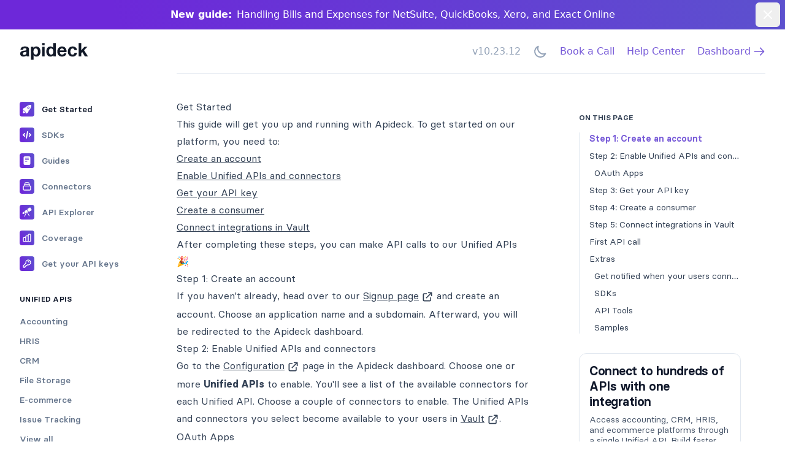

--- FILE ---
content_type: text/html; charset=utf-8
request_url: https://developers.apideck.com/get-started
body_size: 12381
content:
<!DOCTYPE html><html lang="en"><head><title>Get Started - Apideck</title><meta charSet="utf-8"/><link rel="icon" href="/icon.png"/><meta name="description" content="Get up and running with Apideck quickly. Make your first Unified API call and start adding integrations to your product."/><meta name="author" content="Apideck"/><meta name="keywords" content="Developer Docs, API, Integrations, Unified APIs"/><link rel="canonical" href="https://developers.apideck.com/"/><meta property="og:type" content="website"/><meta property="og:url" content="https://developers.apideck.com/"/><meta property="og:image" content="https://developers.apideck.com/developer-docs.png"/><meta property="og:image:secure_url" content="https://developers.apideck.com/developer-docs.png"/><meta property="og:image:type" content="image/jpg"/><meta property="og:image:width" content="1200"/><meta property="og:image:height" content="630"/><meta property="og:title" content="Get Started"/><meta property="og:description" content="Get up and running with Apideck quickly. Make your first Unified API call and start adding integrations to your product."/><meta property="og:locale" content="en_US"/><meta name="twitter:site" content="@Apideck"/><meta name="twitter:title" content="Get Started"/><meta name="twitter:description" content="Get up and running with Apideck quickly. Make your first Unified API call and start adding integrations to your product."/><meta name="twitter:image" content="https://developers.apideck.com/developer-docs.png"/><meta name="twitter:card" content="summary_large_image"/><meta name="twitter:image:alt" content="Get Started"/><meta name="viewport" content="user-scalable=0, initial-scale=1, minimum-scale=1, width=device-width, height=device-height"/><meta name="robots" content="index,follow"/><script src="https://tag.clearbitscripts.com/v1/pk_67d59a01fd220425225bf2a9c5d17354/tags.js" referrerPolicy="strict-origin-when-cross-origin"></script><meta name="next-head-count" content="26"/><script>!function(){var analytics=window.analytics=window.analytics||[];if(!analytics.initialize)if(analytics.invoked)window.console&&console.error&&console.error("Segment snippet included twice.");else{analytics.invoked=!0;analytics.methods=["trackSubmit","trackClick","trackLink","trackForm","pageview","identify","reset","group","track","ready","alias","debug","page","once","off","on","addSourceMiddleware","addIntegrationMiddleware","setAnonymousId","addDestinationMiddleware"];analytics.factory=function(e){return function(){if(window.analytics.initialized)return window.analytics[e].apply(window.analytics,arguments);var i=Array.prototype.slice.call(arguments);i.unshift(e);analytics.push(i);return analytics}};for(var i=0;i<analytics.methods.length;i++){var key=analytics.methods[i];analytics[key]=analytics.factory(key)}analytics.load=function(key,i){var t=document.createElement("script");t.type="text/javascript";t.async=!0;t.src="https://cdn.segment.com/analytics.js/v1/" + key + "/analytics.min.js";var n=document.getElementsByTagName("script")[0];n.parentNode.insertBefore(t,n);analytics._loadOptions=i};analytics._writeKey="F0w3KjlrTfjWLeKuI6VWqgYmmPpzBePy";;analytics.SNIPPET_VERSION="4.16.1";
analytics.load("F0w3KjlrTfjWLeKuI6VWqgYmmPpzBePy");
analytics.page();
}}();</script><script>(function(w,d,s,l,i){w[l]=w[l]||[];w[l].push({'gtm.start':
                new Date().getTime(),event:'gtm.js'});var f=d.getElementsByTagName(s)[0],
                j=d.createElement(s),dl=l!='dataLayer'?'&l='+l:'';j.async=true;j.src=
                'https://www.googletagmanager.com/gtm.js?id='+i+dl;f.parentNode.insertBefore(j,f);
                })(window,document,'script','dataLayer','GTM-PHJBWTX');</script><link rel="preload" href="/_next/static/css/f99fb7f39886eead.css" as="style"/><link rel="stylesheet" href="/_next/static/css/f99fb7f39886eead.css" data-n-g=""/><noscript data-n-css=""></noscript><script defer="" nomodule="" src="/_next/static/chunks/polyfills-42372ed130431b0a.js"></script><script src="/_next/static/chunks/webpack-a68d7a790a538c59.js" defer=""></script><script src="/_next/static/chunks/framework-a55cb4ebcf0f563a.js" defer=""></script><script src="/_next/static/chunks/main-a40d62d9a67826bd.js" defer=""></script><script src="/_next/static/chunks/pages/_app-f631b78b80d3b4f0.js" defer=""></script><script src="/_next/static/chunks/1bfc9850-e9bd48e239c76b44.js" defer=""></script><script src="/_next/static/chunks/ae51ba48-2e8ca44250144d94.js" defer=""></script><script src="/_next/static/chunks/d64684d8-04e042390501d974.js" defer=""></script><script src="/_next/static/chunks/7213-dcb0c69226b7c2dd.js" defer=""></script><script src="/_next/static/chunks/3951-79626f28b5c710cf.js" defer=""></script><script src="/_next/static/chunks/5675-34dec35de85b2a2f.js" defer=""></script><script src="/_next/static/chunks/773-c77cf8e6d4f63d79.js" defer=""></script><script src="/_next/static/chunks/2523-45a7487e4b06afa0.js" defer=""></script><script src="/_next/static/chunks/7341-7ab757b1b6bf2bf3.js" defer=""></script><script src="/_next/static/chunks/pages/get-started-57068e959c21a625.js" defer=""></script><script src="/_next/static/FhA5R-2k48hHZjxSFGWRw/_buildManifest.js" defer=""></script><script src="/_next/static/FhA5R-2k48hHZjxSFGWRw/_ssgManifest.js" defer=""></script></head><body><noscript><iframe src="https://www.googletagmanager.com/ns.html?id=GTM-PHJBWTX" height="0" width="0" style="display:none;visibility:hidden"></iframe></noscript><div id="__next"><script>!function(){try{var d=document.documentElement,c=d.classList;c.remove('light','dark');var e=localStorage.getItem('theme');if(e){c.add(e|| '')}else{c.add('light');}if(e==='light'||e==='dark'||!e)d.style.colorScheme=e||'light'}catch(t){}}();</script><div class="fixed top-0 right-0 z-50 w-full max-w-sm xl:max-w-md" style="z-index:100"></div><div class="relative bg-primary-600" style="background:linear-gradient(-110deg, rgb(92, 81, 206) 0%, rgb(109, 40, 217) 85%)"><div class="mx-auto max-w-7xl px-3 py-3 sm:px-6 lg:px-8"><div class="pr-16 sm:px-12 sm:text-center"><p class="font-medium text-white"><span class="hidden md:inline"><b>New guide:</b></span><span class="block sm:ml-2 sm:inline-block"><a href="/guides/expenses-bills" class="text-md">Handling Bills and Expenses for NetSuite, QuickBooks, Xero, and Exact Online</a></span></p></div><div class="absolute inset-y-0 right-0 flex items-start pt-1 pr-1 sm:items-start sm:pt-1 sm:pr-2"><button type="button" class="flex rounded-md p-2 hover:bg-primary-500 focus:outline-none focus:ring-2 focus:ring-white"><span class="sr-only">Dismiss</span><svg xmlns="http://www.w3.org/2000/svg" class="h-6 w-6 text-white" fill="none" viewBox="0 0 24 24" stroke="currentColor"><path stroke-linecap="round" stroke-linejoin="round" stroke-width="2" d="M6 18L18 6M6 6l12 12"></path></svg></button></div></div></div><div class="sticky top-0 z-40 mx-auto flex w-full max-w-8xl flex-none bg-white dark:bg-gray-900" data-ph-section="header" data-posthog-id="header"><div class="600 flex flex-none items-center border-b border-gray-200 pl-4 pr-4 sm:pl-6 lg:w-60 lg:border-b-0 xl:w-64 xl:pl-8 2xl:w-72"><a class="w-30 relative overflow-hidden md:w-auto" data-posthog-id="header-logo" href="/"><span class="sr-only">Apideck Documentation Page</span><div class="w-28"></div></a></div><div class="flex h-18 flex-auto items-center border-b border-gray-200 pr-4 dark:border-gray-600 sm:px-6 lg:mx-6 lg:px-0 xl:mx-8 2xl:mx-10"><div class="justify-begin flex flex-shrink-0 items-center"></div><div class="ml-auto flex flex-shrink-0 items-center space-x-3 pl-4 md:space-x-5 md:pl-8"><a class="hidden text-gray-400 transition-colors duration-200 hover:text-gray-500 dark:text-gray-200 dark:hover:text-gray-100 sm:flex" data-posthog-id="header-changelog-version" href="/changelog">v10.23.12</a><a href="https://www.apideck.com/demo-request" target="_blank" class="hidden items-center whitespace-nowrap text-primary-600 hover:text-primary-800 dark:text-gray-200 dark:hover:text-gray-100 sm:flex" rel="noreferrer" data-posthog-id="header-book-a-call">Book a Call</a><a href="https://help.apideck.com/" target="_blank" class="hidden items-center whitespace-nowrap text-primary-600 hover:text-primary-800 dark:text-gray-200 dark:hover:text-gray-100 sm:flex" rel="noreferrer" data-posthog-id="header-help-center">Help Center</a><a href="https://platform.apideck.com/" class="hidden items-center whitespace-nowrap text-primary-600 hover:text-primary-800 dark:text-gray-200 dark:hover:text-gray-100 sm:flex" data-posthog-id="header-dashboard">Dashboard<svg xmlns="http://www.w3.org/2000/svg" class="ml-1 inline-block h-5 w-5" fill="none" viewBox="0 0 24 24" stroke="currentColor"><path stroke-linecap="round" stroke-linejoin="round" stroke-width="2" d="M14 5l7 7m0 0l-7 7m7-7H3"></path></svg></a></div></div></div><button type="button" class="fixed bottom-4 right-4 z-40 block h-14 w-14 rounded-full text-white lg:hidden" style="background-color:#6F56FC" data-posthog-id="header-menu-toggle"><span class="sr-only">Open site navigation</span><svg width="24" height="24" fill="none" class="absolute top-1/2 left-1/2 -mt-3 -ml-3 transform transition duration-300"><path d="M4 8h16M4 16h16" stroke="currentColor" stroke-width="2" stroke-linecap="round" stroke-linejoin="round"></path></svg><svg width="24" height="24" fill="none" class="absolute top-1/2 left-1/2 -mt-3 -ml-3 transform transition duration-300 scale-80 opacity-0"><path d="M6 18L18 6M6 6l12 12" stroke="currentColor" stroke-width="2" stroke-linecap="round" stroke-linejoin="round"></path></svg></button><!--$--><!--/$--><div class="mx-auto w-full max-w-8xl bg-white font-basier-circle dark:bg-gray-900"><div class="mx-auto w-full max-w-8xl" data-ph-section="layout" data-posthog-id="layout"><div class="lg:flex"><div id="sidebar" data-ph-section="sidebar" data-posthog-id="sidebar" class="h-full w-full flex-none bg-black bg-opacity-25 dark:bg-gray-900 lg:static lg:block lg:h-auto lg:w-60 lg:overflow-y-visible lg:bg-white lg:pt-0 xl:w-64 2xl:w-72 hidden"><div class="scrolling-touch mr-24 h-full overflow-hidden overflow-y-auto bg-white dark:bg-gray-900 lg:sticky lg:top-18 lg:mr-0 lg:block lg:h-auto lg:bg-transparent"><div class="pointer-events-none absolute inset-x-0 z-10 hidden h-12 bg-gradient-to-b from-white dark:from-gray-900 lg:block"></div><nav id="nav" class="sticky?lg:h-(screen-18) overflow-y-auto px-1 pt-6 pb-10 text-base font-medium sm:px-3 lg:pt-10 lg:pb-14 lg:text-sm xl:px-5"><ul><li><a class="group flex items-center justify-between px-3 py-1.5 transition duration-200 hover:text-gray-900 mb-1.5 rounded-md border-primary-400 text-gray-900 dark:border-primary-600 dark:bg-gray-800 dark:text-white" href="/get-started"><div class="flex items-center"><div class="mr-3 inline-block rounded" style="background:linear-gradient(-110deg, #5C51CE 0%, #6D28D9 85%)"><svg stroke="currentColor" fill="currentColor" stroke-width="0" viewBox="0 0 512 512" class="h-6 w-6 p-1 text-white" height="1em" width="1em" xmlns="http://www.w3.org/2000/svg"><path d="M328.85 156.79a26.69 26.69 0 1018.88 7.81 26.6 26.6 0 00-18.88-7.81z"></path><path d="M477.44 50.06a.29.29 0 010-.09 20.4 20.4 0 00-15.13-15.3c-29.8-7.27-76.68.48-128.63 21.28-52.36 21-101.42 52-134.58 85.22A320.7 320.7 0 00169.55 175c-22.33-1-42 2.18-58.57 9.41-57.74 25.41-74.23 90.44-78.62 117.14a25 25 0 0027.19 29h.13l64.32-7.02c.08.82.17 1.57.24 2.26a34.36 34.36 0 009.9 20.72l31.39 31.41a34.27 34.27 0 0020.71 9.91l2.15.23-7 64.24v.13A25 25 0 00206 480a25.25 25.25 0 004.15-.34C237 475.34 302 459.05 327.34 401c7.17-16.46 10.34-36.05 9.45-58.34a314.78 314.78 0 0033.95-29.55c33.43-33.26 64.53-81.92 85.31-133.52 20.69-51.36 28.48-98.59 21.39-129.53zM370.38 224.94a58.77 58.77 0 110-83.07 58.3 58.3 0 010 83.07z"></path><path d="M161.93 386.44a16 16 0 00-11 2.67c-6.39 4.37-12.81 8.69-19.29 12.9-13.11 8.52-28.79-6.44-21-20l12.15-21a16 16 0 00-15.16-24.91A61.25 61.25 0 0072 353.56c-3.66 3.67-14.79 14.81-20.78 57.26A357.94 357.94 0 0048 447.59 16 16 0 0064 464h.4a359.87 359.87 0 0036.8-3.2c42.47-6 53.61-17.14 57.27-20.8a60.49 60.49 0 0017.39-35.74 16 16 0 00-13.93-17.82z"></path></svg></div>Get Started</div></a></li><li><a class="group flex items-center justify-between px-3 py-1.5 transition duration-200 hover:text-gray-900 mb-1.5 text-gray-500 dark:text-gray-400 dark:hover:text-white" href="/sdks/node"><div class="flex items-center"><div class="mr-3 inline-block rounded" style="background:linear-gradient(-110deg, #5C51CE 0%, #6D28D9 85%)"><svg class="h-6 w-6" viewBox="0 0 24 24"><path fill-rule="evenodd" clip-rule="evenodd" d="M13.196 6.02a1 1 0 01.785 1.176l-2 10a1 1 0 01-1.961-.392l2-10a1 1 0 011.176-.784z" fill="#FFFFFF"></path><path fill-rule="evenodd" clip-rule="evenodd" d="M15.293 9.293a1 1 0 011.414 0l2 2a1 1 0 010 1.414l-2 2a1 1 0 01-1.414-1.414L16.586 12l-1.293-1.293a1 1 0 010-1.414zM8.707 9.293a1 1 0 010 1.414L7.414 12l1.293 1.293a1 1 0 11-1.414 1.414l-2-2a1 1 0 010-1.414l2-2a1 1 0 011.414 0z" fill="#FFFFFF"></path></svg></div>SDKs</div></a></li><li><a class="group flex items-center justify-between px-3 py-1.5 transition duration-200 hover:text-gray-900 mb-1.5 text-gray-500 dark:text-gray-400 dark:hover:text-white" href="/guides"><div class="flex items-center"><div class="mr-3 inline-block rounded" style="background:linear-gradient(-110deg, #5C51CE 0%, #6D28D9 85%)"><svg stroke="currentColor" fill="currentColor" stroke-width="0" viewBox="0 0 512 512" class="h-6 w-6 p-1 text-white" height="1em" width="1em" xmlns="http://www.w3.org/2000/svg"><path d="M368 32H144a64.07 64.07 0 00-64 64v320a64.07 64.07 0 0064 64h224a64.07 64.07 0 0064-64V96a64.07 64.07 0 00-64-64zM256 304h-80a16 16 0 010-32h80a16 16 0 010 32zm80-80H176a16 16 0 010-32h160a16 16 0 010 32zm0-80H176a16 16 0 010-32h160a16 16 0 010 32z"></path></svg></div>Guides</div></a></li><li><a class="group flex items-center justify-between px-3 py-1.5 transition duration-200 hover:text-gray-900 mb-1.5 text-gray-500 dark:text-gray-400 dark:hover:text-white" href="/connectors"><div class="flex items-center"><div class="mr-3 inline-block rounded" style="background:linear-gradient(-110deg, #5C51CE 0%, #6D28D9 85%)"><svg xmlns="http://www.w3.org/2000/svg" class="h-6 w-6 p-1" fill="none" viewBox="0 0 24 24" stroke="#FFFFFF"><path stroke-linecap="round" stroke-linejoin="round" stroke-width="2" d="M19 11H5m14 0a2 2 0 012 2v6a2 2 0 01-2 2H5a2 2 0 01-2-2v-6a2 2 0 012-2m14 0V9a2 2 0 00-2-2M5 11V9a2 2 0 012-2m0 0V5a2 2 0 012-2h6a2 2 0 012 2v2M7 7h10"></path></svg></div>Connectors</div></a></li><li><a class="group flex items-center justify-between px-3 py-1.5 transition duration-200 hover:text-gray-900 mb-1.5 text-gray-500 dark:text-gray-400 dark:hover:text-white" href="/api-explorer"><div class="flex items-center"><div class="mr-3 inline-block rounded" style="background:linear-gradient(-110deg, #5C51CE 0%, #6D28D9 85%)"><svg stroke="currentColor" fill="currentColor" stroke-width="0" viewBox="0 0 512 512" class="h-6 w-6 p-1 text-white" height="1em" width="1em" xmlns="http://www.w3.org/2000/svg"><path d="M107.56 250a16 16 0 00-21.85-5.86L36 272.81a39.71 39.71 0 00-18.8 24.91 40.9 40.9 0 004.55 30.35l4.36 7.54a40 40 0 0054.62 14.62l49.67-28.63a16 16 0 005.87-21.86z"></path><path d="M382.84 440.8L288.72 254a2 2 0 01.79-2.63l8.3-4.79a16 16 0 005.86-21.86l-47.53-82.33a16 16 0 00-21.86-5.87l-86.38 49.8a39.73 39.73 0 00-18.65 24.28 34.82 34.82 0 00-1.37 9.76c.06 7.6 9.2 22.7 18.12 38.28 9.59 16.75 19.24 33.88 26.34 38.15 4.52 2.72 12.5 4.9 19.21 4.9h.84l-79.32 171.6a16 16 0 1029.05 13.42l93.68-202.65a7.94 7.94 0 013.26-3.57l19.21-11.08a2 2 0 012.78.84l93.21 185a16 16 0 0028.58-14.4zm107.37-325.06L444.09 36a40.08 40.08 0 00-54.63-14.62l-93.34 53.78a39.69 39.69 0 00-18.65 24.28 32.76 32.76 0 00-1.27 13.25c1.74 12.62 13 30.4 26.41 53.89 13.58 23.73 28.91 50.48 36.93 56.27a40.18 40.18 0 0023.18 7.37 39.77 39.77 0 0019.92-5.34L476 171.07a39.72 39.72 0 0018.79-24.84 41 41 0 00-4.58-30.49z"></path></svg></div>API Explorer</div></a></li><li><a class="group flex items-center justify-between px-3 py-1.5 transition duration-200 hover:text-gray-900 mb-1.5 text-gray-500 dark:text-gray-400 dark:hover:text-white" href="/apis/coverage"><div class="flex items-center"><div class="mr-3 inline-block rounded" style="background:linear-gradient(-110deg, #5C51CE 0%, #6D28D9 85%)"><svg xmlns="http://www.w3.org/2000/svg" class="h-6 w-6 p-1 text-white" fill="none" viewBox="0 0 24 24" stroke="#FFFFFF"><path stroke-linecap="round" stroke-linejoin="round" stroke-width="2" d="M9 19v-6a2 2 0 00-2-2H5a2 2 0 00-2 2v6a2 2 0 002 2h2a2 2 0 002-2zm0 0V9a2 2 0 012-2h2a2 2 0 012 2v10m-6 0a2 2 0 002 2h2a2 2 0 002-2m0 0V5a2 2 0 012-2h2a2 2 0 012 2v14a2 2 0 01-2 2h-2a2 2 0 01-2-2z"></path></svg></div>Coverage</div></a></li><li><a href="https://platform.apideck.com//configuration/api-keys" class="group flex items-center justify-between px-3 py-1.5 transition duration-200 hover:text-gray-900 mb-1.5 text-gray-500 dark:text-gray-400 dark:hover:text-white"><div class="flex items-center"><div class="mr-3 inline-block rounded" style="background:linear-gradient(-110deg, #5C51CE 0%, #6D28D9 85%)"><svg stroke="currentColor" fill="none" stroke-width="2" viewBox="0 0 24 24" aria-hidden="true" class="h-6 w-6 p-1 text-white" height="1em" width="1em" xmlns="http://www.w3.org/2000/svg"><path stroke-linecap="round" stroke-linejoin="round" d="M15 7a2 2 0 012 2m4 0a6 6 0 01-7.743 5.743L11 17H9v2H7v2H4a1 1 0 01-1-1v-2.586a1 1 0 01.293-.707l5.964-5.964A6 6 0 1121 9z"></path></svg></div>Get your API keys</div><svg xmlns="http://www.w3.org/2000/svg" class="ml-1 h-5 w-5 opacity-0 transition duration-200 group-hover:opacity-95" fill="none" viewBox="0 0 24 24" stroke="currentColor"><path stroke-linecap="round" stroke-linejoin="round" stroke-width="2" d="M10 6H6a2 2 0 00-2 2v10a2 2 0 002 2h10a2 2 0 002-2v-4M14 4h6m0 0v6m0-6L10 14"></path></svg></a></li><li class="mt-8"><h5 class="mb-3 px-3 text-sm font-semibold uppercase tracking-wide lg:mb-3 lg:text-xs text-gray-900 dark:text-gray-200 hover:text-primary-600"><a href="/apis">Unified APIs</a></h5><ul><li><a class="group relative flex cursor-pointer items-center justify-between px-3 py-1.5 transition-colors duration-200 hover:text-gray-900 dark:text-gray-400 dark:hover:text-gray-100 text-gray-500" href="/apis/accounting/reference"><span class="absolute inset-0 rounded-md border-l-2 border-primary-400 bg-primary-50 dark:bg-gray-800  opacity-0"></span><span class="relative">Accounting</span></a></li><li><a class="group relative flex cursor-pointer items-center justify-between px-3 py-1.5 transition-colors duration-200 hover:text-gray-900 dark:text-gray-400 dark:hover:text-gray-100 text-gray-500" href="/apis/hris/reference"><span class="absolute inset-0 rounded-md border-l-2 border-primary-400 bg-primary-50 dark:bg-gray-800  opacity-0"></span><span class="relative">HRIS</span></a></li><li><a class="group relative flex cursor-pointer items-center justify-between px-3 py-1.5 transition-colors duration-200 hover:text-gray-900 dark:text-gray-400 dark:hover:text-gray-100 text-gray-500" href="/apis/crm/reference"><span class="absolute inset-0 rounded-md border-l-2 border-primary-400 bg-primary-50 dark:bg-gray-800  opacity-0"></span><span class="relative">CRM</span></a></li><li><a class="group relative flex cursor-pointer items-center justify-between px-3 py-1.5 transition-colors duration-200 hover:text-gray-900 dark:text-gray-400 dark:hover:text-gray-100 text-gray-500" href="/apis/file-storage/reference"><span class="absolute inset-0 rounded-md border-l-2 border-primary-400 bg-primary-50 dark:bg-gray-800  opacity-0"></span><span class="relative">File Storage</span></a></li><li><a class="group relative flex cursor-pointer items-center justify-between px-3 py-1.5 transition-colors duration-200 hover:text-gray-900 dark:text-gray-400 dark:hover:text-gray-100 text-gray-500" href="/apis/ecommerce/reference"><span class="absolute inset-0 rounded-md border-l-2 border-primary-400 bg-primary-50 dark:bg-gray-800  opacity-0"></span><span class="relative">E-commerce</span></a></li><li><a class="group relative flex cursor-pointer items-center justify-between px-3 py-1.5 transition-colors duration-200 hover:text-gray-900 dark:text-gray-400 dark:hover:text-gray-100 text-gray-500" href="/apis/issue-tracking/reference"><span class="absolute inset-0 rounded-md border-l-2 border-primary-400 bg-primary-50 dark:bg-gray-800  opacity-0"></span><span class="relative">Issue Tracking</span></a></li><li><a class="group relative flex cursor-pointer items-center justify-between px-3 py-1.5 transition-colors duration-200 hover:text-gray-900 dark:text-gray-400 dark:hover:text-gray-100 text-gray-500" href="/apis"><span class="absolute inset-0 rounded-md border-l-2 border-primary-400 bg-primary-50 dark:bg-gray-800  opacity-0"></span><span class="relative">View all</span></a></li></ul></li><li class="mt-8"><h5 class="mb-3 px-3 text-sm font-semibold uppercase tracking-wide lg:mb-3 lg:text-xs text-gray-900 dark:text-gray-200">Platform APIs</h5><ul><li><a class="group relative flex cursor-pointer items-center justify-between px-3 py-1.5 transition-colors duration-200 hover:text-gray-900 dark:text-gray-400 dark:hover:text-gray-100 text-gray-500" href="/apis/vault/reference"><span class="absolute inset-0 rounded-md border-l-2 border-primary-400 bg-primary-50 dark:bg-gray-800  opacity-0"></span><span class="relative">Vault</span></a></li><li><a class="group relative flex cursor-pointer items-center justify-between px-3 py-1.5 transition-colors duration-200 hover:text-gray-900 dark:text-gray-400 dark:hover:text-gray-100 text-gray-500" href="/apis/webhook/reference"><span class="absolute inset-0 rounded-md border-l-2 border-primary-400 bg-primary-50 dark:bg-gray-800  opacity-0"></span><span class="relative">Webhooks</span></a></li><li><a class="group relative flex cursor-pointer items-center justify-between px-3 py-1.5 transition-colors duration-200 hover:text-gray-900 dark:text-gray-400 dark:hover:text-gray-100 text-gray-500" href="/apis/proxy/reference"><span class="absolute inset-0 rounded-md border-l-2 border-primary-400 bg-primary-50 dark:bg-gray-800  opacity-0"></span><span class="relative">Proxy</span></a></li><li><a class="group relative flex cursor-pointer items-center justify-between px-3 py-1.5 transition-colors duration-200 hover:text-gray-900 dark:text-gray-400 dark:hover:text-gray-100 text-gray-500" href="/apis/connector/reference"><span class="absolute inset-0 rounded-md border-l-2 border-primary-400 bg-primary-50 dark:bg-gray-800  opacity-0"></span><span class="relative">Connector</span></a></li><li><a class="group relative flex cursor-pointer items-center justify-between px-3 py-1.5 transition-colors duration-200 hover:text-gray-900 dark:text-gray-400 dark:hover:text-gray-100 text-gray-500" href="/apis/ecosystem/reference"><span class="absolute inset-0 rounded-md border-l-2 border-primary-400 bg-primary-50 dark:bg-gray-800  opacity-0"></span><span class="relative">Ecosystem</span></a></li></ul></li><li class="mt-8"><h5 class="mb-3 px-3 text-sm font-semibold uppercase tracking-wide lg:mb-3 lg:text-xs text-gray-900 dark:text-gray-200">Developer tools</h5><ul><li><a class="group relative flex cursor-pointer items-center justify-between px-3 py-1.5 transition-colors duration-200 hover:text-gray-900 dark:text-gray-400 dark:hover:text-gray-100 text-gray-500" href="/changelog"><span class="absolute inset-0 rounded-md border-l-2 border-primary-400 bg-primary-50 dark:bg-gray-800  opacity-0"></span><span class="relative">Changelog</span></a></li><li><a class="group relative flex cursor-pointer items-center justify-between px-3 py-1.5 transition-colors duration-200 hover:text-gray-900 dark:text-gray-400 dark:hover:text-gray-100 text-gray-500" href="/errors"><span class="absolute inset-0 rounded-md border-l-2 border-primary-400 bg-primary-50 dark:bg-gray-800  opacity-0"></span><span class="relative">Errors</span></a></li><li><a class="group relative flex cursor-pointer items-center justify-between px-3 py-1.5 transition-colors duration-200 hover:text-gray-900 dark:text-gray-400 dark:hover:text-gray-100 text-gray-500" href="/samples"><span class="absolute inset-0 rounded-md border-l-2 border-primary-400 bg-primary-50 dark:bg-gray-800  opacity-0"></span><span class="relative">Samples</span></a></li><li><a class="group relative flex cursor-pointer items-center justify-between px-3 py-1.5 transition-colors duration-200 hover:text-gray-900 dark:text-gray-400 dark:hover:text-gray-100 text-gray-500" href="/components"><span class="absolute inset-0 rounded-md border-l-2 border-primary-400 bg-primary-50 dark:bg-gray-800  opacity-0"></span><span class="relative">Components</span></a></li><li><a class="group relative flex cursor-pointer items-center justify-between px-3 py-1.5 transition-colors duration-200 hover:text-gray-900 dark:text-gray-400 dark:hover:text-gray-100 text-gray-500" href="/logs"><span class="absolute inset-0 rounded-md border-l-2 border-primary-400 bg-primary-50 dark:bg-gray-800  opacity-0"></span><span class="relative">Logs</span></a></li><li><a href="https://github.com/apideck-libraries/portman" target="_blank" rel="noopener noreferrer" class="group relative flex cursor-pointer  items-center justify-between px-3 py-1.5 text-gray-500 transition-colors duration-200 hover:text-gray-900 dark:text-gray-400 dark:hover:text-gray-100"><span class="relative">Portman</span><svg xmlns="http://www.w3.org/2000/svg" class="ml-1 inline-block h-5 w-5 opacity-0 transition duration-200 group-hover:opacity-95" fill="none" viewBox="0 0 24 24" stroke="currentColor"><path stroke-linecap="round" stroke-linejoin="round" stroke-width="2" d="M10 6H6a2 2 0 00-2 2v10a2 2 0 002 2h10a2 2 0 002-2v-4M14 4h6m0 0v6m0-6L10 14"></path></svg></a></li><li><a class="group relative flex cursor-pointer items-center justify-between px-3 py-1.5 transition-colors duration-200 hover:text-gray-900 dark:text-gray-400 dark:hover:text-gray-100 text-gray-500" href="/use-cases"><span class="absolute inset-0 rounded-md border-l-2 border-primary-400 bg-primary-50 dark:bg-gray-800  opacity-0"></span><span class="relative">Use cases</span></a></li></ul></li><li class="mt-8"><h5 class="mb-3 px-3 text-sm font-semibold uppercase tracking-wide lg:mb-3 lg:text-xs text-gray-900 dark:text-gray-200">Resources</h5><ul><li><a href="https://apideck.com" target="_blank" rel="noopener noreferrer" class="group relative flex cursor-pointer  items-center justify-between px-3 py-1.5 text-gray-500 transition-colors duration-200 hover:text-gray-900 dark:text-gray-400 dark:hover:text-gray-100"><span class="relative">Apideck.com</span><svg xmlns="http://www.w3.org/2000/svg" class="ml-1 inline-block h-5 w-5 opacity-0 transition duration-200 group-hover:opacity-95" fill="none" viewBox="0 0 24 24" stroke="currentColor"><path stroke-linecap="round" stroke-linejoin="round" stroke-width="2" d="M10 6H6a2 2 0 00-2 2v10a2 2 0 002 2h10a2 2 0 002-2v-4M14 4h6m0 0v6m0-6L10 14"></path></svg></a></li><li><a href="https://apitracker.io/" target="_blank" rel="noopener noreferrer" class="group relative flex cursor-pointer  items-center justify-between px-3 py-1.5 text-gray-500 transition-colors duration-200 hover:text-gray-900 dark:text-gray-400 dark:hover:text-gray-100"><span class="relative">API Tracker</span><svg xmlns="http://www.w3.org/2000/svg" class="ml-1 inline-block h-5 w-5 opacity-0 transition duration-200 group-hover:opacity-95" fill="none" viewBox="0 0 24 24" stroke="currentColor"><path stroke-linecap="round" stroke-linejoin="round" stroke-width="2" d="M10 6H6a2 2 0 00-2 2v10a2 2 0 002 2h10a2 2 0 002-2v-4M14 4h6m0 0v6m0-6L10 14"></path></svg></a></li><li><a href="https://opensource.apideck.com/" target="_blank" rel="noopener noreferrer" class="group relative flex cursor-pointer  items-center justify-between px-3 py-1.5 text-gray-500 transition-colors duration-200 hover:text-gray-900 dark:text-gray-400 dark:hover:text-gray-100"><span class="relative">Open-source</span><svg xmlns="http://www.w3.org/2000/svg" class="ml-1 inline-block h-5 w-5 opacity-0 transition duration-200 group-hover:opacity-95" fill="none" viewBox="0 0 24 24" stroke="currentColor"><path stroke-linecap="round" stroke-linejoin="round" stroke-width="2" d="M10 6H6a2 2 0 00-2 2v10a2 2 0 002 2h10a2 2 0 002-2v-4M14 4h6m0 0v6m0-6L10 14"></path></svg></a></li><li><a href="https://blog.apideck.com/what-is-a-unified-api" target="_blank" rel="noopener noreferrer" class="group relative flex cursor-pointer  items-center justify-between px-3 py-1.5 text-gray-500 transition-colors duration-200 hover:text-gray-900 dark:text-gray-400 dark:hover:text-gray-100"><span class="relative">What&#x27;s a Unified API?</span><svg xmlns="http://www.w3.org/2000/svg" class="ml-1 inline-block h-5 w-5 opacity-0 transition duration-200 group-hover:opacity-95" fill="none" viewBox="0 0 24 24" stroke="currentColor"><path stroke-linecap="round" stroke-linejoin="round" stroke-width="2" d="M10 6H6a2 2 0 00-2 2v10a2 2 0 002 2h10a2 2 0 002-2v-4M14 4h6m0 0v6m0-6L10 14"></path></svg></a></li><li><a href="https://compliance.apideck.com/" target="_blank" rel="noopener noreferrer" class="group relative flex cursor-pointer  items-center justify-between px-3 py-1.5 text-gray-500 transition-colors duration-200 hover:text-gray-900 dark:text-gray-400 dark:hover:text-gray-100"><span class="relative">Security &amp; compliance</span><svg xmlns="http://www.w3.org/2000/svg" class="ml-1 inline-block h-5 w-5 opacity-0 transition duration-200 group-hover:opacity-95" fill="none" viewBox="0 0 24 24" stroke="currentColor"><path stroke-linecap="round" stroke-linejoin="round" stroke-width="2" d="M10 6H6a2 2 0 00-2 2v10a2 2 0 002 2h10a2 2 0 002-2v-4M14 4h6m0 0v6m0-6L10 14"></path></svg></a></li><li><a href="https://compliance.apideck.com/privacy-policy" target="_blank" rel="noopener noreferrer" class="group relative flex cursor-pointer  items-center justify-between px-3 py-1.5 text-gray-500 transition-colors duration-200 hover:text-gray-900 dark:text-gray-400 dark:hover:text-gray-100"><span class="relative">Privacy Policy</span><svg xmlns="http://www.w3.org/2000/svg" class="ml-1 inline-block h-5 w-5 opacity-0 transition duration-200 group-hover:opacity-95" fill="none" viewBox="0 0 24 24" stroke="currentColor"><path stroke-linecap="round" stroke-linejoin="round" stroke-width="2" d="M10 6H6a2 2 0 00-2 2v10a2 2 0 002 2h10a2 2 0 002-2v-4M14 4h6m0 0v6m0-6L10 14"></path></svg></a></li><li><a href="https://compliance.apideck.com/terms" target="_blank" rel="noopener noreferrer" class="group relative flex cursor-pointer  items-center justify-between px-3 py-1.5 text-gray-500 transition-colors duration-200 hover:text-gray-900 dark:text-gray-400 dark:hover:text-gray-100"><span class="relative">Terms</span><svg xmlns="http://www.w3.org/2000/svg" class="ml-1 inline-block h-5 w-5 opacity-0 transition duration-200 group-hover:opacity-95" fill="none" viewBox="0 0 24 24" stroke="currentColor"><path stroke-linecap="round" stroke-linejoin="round" stroke-width="2" d="M10 6H6a2 2 0 00-2 2v10a2 2 0 002 2h10a2 2 0 002-2v-4M14 4h6m0 0v6m0-6L10 14"></path></svg></a></li></ul></li></ul></nav></div></div><div id="content" data-ph-section="content" data-posthog-id="content" class="docs w-full min-w-0 flex-auto lg:static lg:max-h-full lg:overflow-visible"><div class="md-guide min-w-0 max-w-8xl flex-auto px-4 pt-10 pb-72 sm:px-6 xl:px-8 2xl:px-10"><div class="flex"><main class="prose prose-slate dark:prose-invert"><h1 id="get-started" class="group relative flex whitespace-pre-wrap" style="scroll-margin-top:75px"><a href="#get-started" class="after:hash absolute -ml-5 pr-2 !font-normal !text-gray-400 !no-underline opacity-0 transition duration-150 group-hover:opacity-100" aria-label="Anchor"></a><span>Get Started</span></h1>
<p>This guide will get you up and running with Apideck. To get started on our platform, you need to:</p>
<ul>
<li><a class="underline transition hover:opacity-80" href="/get-started#step-1-create-an-account"><span>Create an account</span></a></li>
<li><a class="underline transition hover:opacity-80" href="/get-started#step-2-enable-unified-apis-and-connectors"><span>Enable Unified APIs and connectors</span></a></li>
<li><a class="underline transition hover:opacity-80" href="/get-started#step-3-get-your-api-key"><span>Get your API key</span></a></li>
<li><a class="underline transition hover:opacity-80" href="/get-started#step-4-create-a-consumer"><span>Create a consumer</span></a></li>
<li><a class="underline transition hover:opacity-80" href="/get-started#step-5-connect-integrations-in-vault"><span>Connect integrations in Vault</span></a></li>
</ul>
<p>After completing these steps, you can make API calls to our Unified APIs 🎉</p>
<h2 id="step-1-create-an-account" class="group relative flex whitespace-pre-wrap" style="scroll-margin-top:75px"><a href="#step-1-create-an-account" class="after:hash absolute -ml-5 pr-2 !font-normal !text-gray-400 !no-underline opacity-0 transition duration-150 group-hover:opacity-100" aria-label="Anchor"></a><span>Step 1: Create an account</span></h2>
<p>If you haven&#x27;t already, head over to our <a class="underline transition hover:opacity-80" target="_blank" rel="noopener noreferrer" href="https://www.apideck.com/signup?products=unify&amp;source=docs-get-started"><span>Signup page</span><svg xmlns="http://www.w3.org/2000/svg" class="ml-1 mb-1 inline-block h-5 w-5 transition duration-200" fill="none" viewBox="0 0 24 24" stroke="currentColor"><path stroke-linecap="round" stroke-linejoin="round" stroke-width="2" d="M10 6H6a2 2 0 00-2 2v10a2 2 0 002 2h10a2 2 0 002-2v-4M14 4h6m0 0v6m0-6L10 14"></path></svg></a> and create an account. Choose an application name and a subdomain. Afterward, you will be redirected to the Apideck dashboard.</p>
<h2 id="step-2-enable-unified-apis-and-connectors" class="group relative flex whitespace-pre-wrap" style="scroll-margin-top:75px"><a href="#step-2-enable-unified-apis-and-connectors" class="after:hash absolute -ml-5 pr-2 !font-normal !text-gray-400 !no-underline opacity-0 transition duration-150 group-hover:opacity-100" aria-label="Anchor"></a><span>Step 2: Enable Unified APIs and connectors</span></h2>
<p>Go to the <a class="underline transition hover:opacity-80" target="_blank" rel="noopener noreferrer" href="https://platform.apideck.com/configuration"><span>Configuration</span><svg xmlns="http://www.w3.org/2000/svg" class="ml-1 mb-1 inline-block h-5 w-5 transition duration-200" fill="none" viewBox="0 0 24 24" stroke="currentColor"><path stroke-linecap="round" stroke-linejoin="round" stroke-width="2" d="M10 6H6a2 2 0 00-2 2v10a2 2 0 002 2h10a2 2 0 002-2v-4M14 4h6m0 0v6m0-6L10 14"></path></svg></a> page in the Apideck dashboard. Choose one or more <strong>Unified APIs</strong> to enable. You&#x27;ll see a list of the available connectors for each Unified API. Choose a couple of connectors to enable. The Unified APIs and connectors you select become available to your users in <a class="underline transition hover:opacity-80" target="_blank" rel="noopener noreferrer" href="https://developers.apideck.com/apis/vault/reference"><span>Vault</span><svg xmlns="http://www.w3.org/2000/svg" class="ml-1 mb-1 inline-block h-5 w-5 transition duration-200" fill="none" viewBox="0 0 24 24" stroke="currentColor"><path stroke-linecap="round" stroke-linejoin="round" stroke-width="2" d="M10 6H6a2 2 0 00-2 2v10a2 2 0 002 2h10a2 2 0 002-2v-4M14 4h6m0 0v6m0-6L10 14"></path></svg></a>.</p>
<h3 id="oauth-apps" class="group relative flex whitespace-pre-wrap" style="scroll-margin-top:75px"><a href="#oauth-apps" class="after:hash absolute -ml-5 pr-2 !font-normal !text-gray-400 !no-underline opacity-0 transition duration-150 group-hover:opacity-100" aria-label="Anchor"></a><span>OAuth Apps</span></h3>
<p>By default, all connectors use sandbox OAuth apps from Apideck. This makes it easy for you to get started and connect integrations right away.</p>
<h4 id="custom-oauth-apps" class="group relative flex whitespace-pre-wrap" style="scroll-margin-top:75px"><a href="#custom-oauth-apps" class="after:hash absolute -ml-5 pr-2 !font-normal !text-gray-400 !no-underline opacity-0 transition duration-150 group-hover:opacity-100" aria-label="Anchor"></a><span>Custom OAuth apps</span></h4>
<p>Once you&#x27;re ready to ship your integrations with Apideck, you should use your own OAuth apps. Apideck supports bringing your own OAuth clients for supported services by configuring them in our dashboard. This will make sure users see <strong>your brand</strong> instead of Apideck when they connect integrations.</p>
<h2 id="step-3-get-your-api-key" class="group relative flex whitespace-pre-wrap" style="scroll-margin-top:75px"><a href="#step-3-get-your-api-key" class="after:hash absolute -ml-5 pr-2 !font-normal !text-gray-400 !no-underline opacity-0 transition duration-150 group-hover:opacity-100" aria-label="Anchor"></a><span>Step 3: Get your API key</span></h2>
<p>Go to the <a class="underline transition hover:opacity-80" target="_blank" rel="noopener noreferrer" href="https://platform.apideck.com/configuration/api-keys"><span>API Keys</span><svg xmlns="http://www.w3.org/2000/svg" class="ml-1 mb-1 inline-block h-5 w-5 transition duration-200" fill="none" viewBox="0 0 24 24" stroke="currentColor"><path stroke-linecap="round" stroke-linejoin="round" stroke-width="2" d="M10 6H6a2 2 0 00-2 2v10a2 2 0 002 2h10a2 2 0 002-2v-4M14 4h6m0 0v6m0-6L10 14"></path></svg></a> page in the Apideck dashboard. Copy your App ID and API key.
If your API key ever gets compromised, you can regenerate it on this page.</p>
<figure><img alt="API keys overview" loading="lazy" width="1280" height="800" decoding="async" data-nimg="1" class="border-color-gray-400 overflow-hidden rounded-xl border-2 bg-gray-200 dark:border-gray-700 dark:bg-gray-700" style="color:transparent;width:100%;height:auto" sizes="100vw" srcSet="/_next/image?url=%2Fget-started%2Fapi-keys.png&amp;w=640&amp;q=75 640w, /_next/image?url=%2Fget-started%2Fapi-keys.png&amp;w=750&amp;q=75 750w, /_next/image?url=%2Fget-started%2Fapi-keys.png&amp;w=828&amp;q=75 828w, /_next/image?url=%2Fget-started%2Fapi-keys.png&amp;w=1080&amp;q=75 1080w, /_next/image?url=%2Fget-started%2Fapi-keys.png&amp;w=1200&amp;q=75 1200w, /_next/image?url=%2Fget-started%2Fapi-keys.png&amp;w=1920&amp;q=75 1920w, /_next/image?url=%2Fget-started%2Fapi-keys.png&amp;w=2048&amp;q=75 2048w, /_next/image?url=%2Fget-started%2Fapi-keys.png&amp;w=3840&amp;q=75 3840w" src="/_next/image?url=%2Fget-started%2Fapi-keys.png&amp;w=3840&amp;q=75"/><figcaption class="text-gray-700 dark:text-gray-500">API keys overview</figcaption></figure>
<h2 id="step-4-create-a-consumer" class="group relative flex whitespace-pre-wrap" style="scroll-margin-top:75px"><a href="#step-4-create-a-consumer" class="after:hash absolute -ml-5 pr-2 !font-normal !text-gray-400 !no-underline opacity-0 transition duration-150 group-hover:opacity-100" aria-label="Anchor"></a><span>Step 4: Create a consumer</span></h2>
<p>Apideck supports creating multiple consumers per application. <strong>Vault</strong> lets your users (<strong>consumers</strong> in Apideck) easily connect and configure integrations. You can create a consumer through a <a class="underline transition hover:opacity-80" target="_blank" rel="noopener noreferrer" href="https://developers.apideck.com/apis/vault/reference#tag/Sessions"><span>Vault session</span><svg xmlns="http://www.w3.org/2000/svg" class="ml-1 mb-1 inline-block h-5 w-5 transition duration-200" fill="none" viewBox="0 0 24 24" stroke="currentColor"><path stroke-linecap="round" stroke-linejoin="round" stroke-width="2" d="M10 6H6a2 2 0 00-2 2v10a2 2 0 002 2h10a2 2 0 002-2v-4M14 4h6m0 0v6m0-6L10 14"></path></svg></a>.</p>
<p>Consumers need to have a <strong>unique ID</strong>. You can freely choose a consumer ID yourself. Most of the time, this is an ID of your internal data model that represents a user or account in your system (for example <code class="inline rounded bg-gray-100 px-1.5 py-0.5 font-mono text-sm dark:bg-gray-700">account:12345</code>). If the consumer doesn&#x27;t exist yet, Vault will upsert a consumer based on your ID.</p>
<div class="not-prose rounded-xl bg-gray-100 p-4 text-gray-700 dark:bg-gray-800 dark:text-gray-200 undefined" role="alert"><p class="pb-4 font-bold">Note 🚨</p><p><p>Session creation should always happen server-side to prevent token leakage.</p></p></div>
<p>Use the API call below to create a session for a consumer. This will return a Vault URL that you forward to a consumer to connect integrations.</p>
<pre><div class="not-prose text-base font-normal "><div class="m-0 flex select-none items-center justify-between rounded-t-md border-t border-b border-l border-r border-solid border-gray-200 bg-gray-100 px-3 py-2 text-gray-800 dark:border-none dark:bg-gray-800/90 dark:text-gray-100"><span class="text-xs font-normal leading-normal"></span><svg width="26" height="26" viewBox="0 3 24 24" fill="none" class="transform cursor-pointer stroke-current text-gray-500 transition hover:rotate-[-4deg] hover:text-primary-600"><path d="M12.9975 10.7499L11.7475 10.7499C10.6429 10.7499 9.74747 11.6453 9.74747 12.7499L9.74747 21.2499C9.74747 22.3544 10.6429 23.2499 11.7475 23.2499L20.2475 23.2499C21.352 23.2499 22.2475 22.3544 22.2475 21.2499L22.2475 12.7499C22.2475 11.6453 21.352 10.7499 20.2475 10.7499L18.9975 10.7499" stroke-width="1.4" stroke-linecap="round" stroke-linejoin="round"></path><path d="M17.9975 12.2499L13.9975 12.2499C13.4452 12.2499 12.9975 11.8022 12.9975 11.2499L12.9975 9.74988C12.9975 9.19759 13.4452 8.74988 13.9975 8.74988L17.9975 8.74988C18.5498 8.74988 18.9975 9.19759 18.9975 9.74988L18.9975 11.2499C18.9975 11.8022 18.5498 12.2499 17.9975 12.2499Z" stroke-width="1.4" stroke-linecap="round" stroke-linejoin="round"></path><path d="M13.7475 16.2499L18.2475 16.2499" stroke-width="1.4" stroke-linecap="round" stroke-linejoin="round"></path><path d="M13.7475 19.2499L18.2475 19.2499" stroke-width="1.4" stroke-linecap="round" stroke-linejoin="round"></path><g class="opacity-0 transition-opacity"><path d="M15.9975 5.99988L15.9975 3.99988" stroke-width="1.4" stroke-linecap="round" stroke-linejoin="round"></path><path d="M19.9975 5.99988L20.9975 4.99988" stroke-width="1.4" stroke-linecap="round" stroke-linejoin="round"></path><path d="M11.9975 5.99988L10.9975 4.99988" stroke-width="1.4" stroke-linecap="round" stroke-linejoin="round"></path></g></svg></div><div class="api-reference not-prose flex justify-between rounded-b-md border-b border-l border-r border-gray-200 dark:border-none"><pre><code class="language-sh hide-scrollbar max-h-100 whitespace-pre font-mono text-xs">curl --request POST \
  --url &#x27;https://unify.apideck.com/vault/sessions&#x27; \
  --header &#x27;Authorization: Bearer {API_KEY}&#x27; \
  --header &#x27;x-apideck-app-id: {APP_ID}&#x27; \
  --header &#x27;x-apideck-consumer-id: {CONSUMER_ID}&#x27; \
  --data-raw &#x27;{
    &quot;redirect_uri&quot;: &quot;https://mysaas.com/dashboard&quot;,
    &quot;consumer_metadata&quot;: {
        &quot;account_name&quot;: &quot;SpaceX&quot;,
        &quot;user_name&quot;: &quot;Elon Musk&quot;,
        &quot;image&quot;: &quot;https://www.spacex.com/elon.jpg&quot;
    },
    &quot;theme&quot;: {
        &quot;vault_name&quot;: &quot;Space X&quot;,
        &quot;primary_color&quot;: &quot;#286efa&quot;,
        &quot;sidepanel_text_color&quot;: &quot;#FFFFFF&quot;,
    }
  }&#x27;</code></pre></div></div></pre>
<h2 id="step-5-connect-integrations-in-vault" class="group relative flex whitespace-pre-wrap" style="scroll-margin-top:75px"><a href="#step-5-connect-integrations-in-vault" class="after:hash absolute -ml-5 pr-2 !font-normal !text-gray-400 !no-underline opacity-0 transition duration-150 group-hover:opacity-100" aria-label="Anchor"></a><span>Step 5: Connect integrations in Vault</span></h2>
<p><strong>Apideck Vault</strong> lets your users connect their integration accounts. It stores the credentials securely and lets you make authorized API calls on your users&#x27; behalf (consumers in Apideck).</p>
<p>Vault connections hold the credentials for a given connector (for example Google Drive). A connection is always scoped to a consumer.</p>
<figure><img alt="Apideck Vault diagram" loading="lazy" width="2881" height="884" decoding="async" data-nimg="1" class="border-color-gray-400 overflow-hidden rounded-xl border-2 bg-gray-200 dark:border-gray-700 dark:bg-gray-700" style="color:transparent;width:100%;height:auto" sizes="100vw" srcSet="/_next/image?url=%2Fget-started%2Fvault-diagram.png&amp;w=640&amp;q=75 640w, /_next/image?url=%2Fget-started%2Fvault-diagram.png&amp;w=750&amp;q=75 750w, /_next/image?url=%2Fget-started%2Fvault-diagram.png&amp;w=828&amp;q=75 828w, /_next/image?url=%2Fget-started%2Fvault-diagram.png&amp;w=1080&amp;q=75 1080w, /_next/image?url=%2Fget-started%2Fvault-diagram.png&amp;w=1200&amp;q=75 1200w, /_next/image?url=%2Fget-started%2Fvault-diagram.png&amp;w=1920&amp;q=75 1920w, /_next/image?url=%2Fget-started%2Fvault-diagram.png&amp;w=2048&amp;q=75 2048w, /_next/image?url=%2Fget-started%2Fvault-diagram.png&amp;w=3840&amp;q=75 3840w" src="/_next/image?url=%2Fget-started%2Fvault-diagram.png&amp;w=3840&amp;q=75"/><figcaption class="text-gray-700 dark:text-gray-500">Apideck Vault diagram</figcaption></figure>
<p>There are 3 ways to integrate Vault</p>
<ol>
<li><strong>Vault JS (Recommended)</strong>: Embed integrations inside your app in minutes. <br/>
You can install <a class="underline transition hover:opacity-80" href="/guides/vault"><span>Vault JS</span></a> to quickly provide an embedded experience for your customers. We also provide specific <a class="underline transition hover:opacity-80" href="/guides/vault-react"><span>React</span></a> and <a class="underline transition hover:opacity-80" href="/guides/vue-vault"><span>Vue</span></a> packages to make this even easier.</li>
<li><strong>Hosted Vault</strong>: A ready-to-use, themable integrations page, hosted by Apideck. <br/>
If your application uses React you can follow <a class="underline transition hover:opacity-80" href="/guides/react-vault"><span>this guide</span></a> to get started.</li>
<li><strong>Custom (Advanced)</strong>: Beware, this strategy takes more time to implement in comparison to Vault JS and Hosted Vault.__ Use the <a class="underline transition hover:opacity-80" href="/apis/vault/reference"><span>Vault API</span></a> directly to create your own integrations page inside your app. <br/>
When using this approach, you can follow <a class="underline transition hover:opacity-80" href="/guides/authorize-connections"><span>this guide</span></a> to learn about authorizing connections.</li>
</ol>
<p>To get started, we&#x27;ll use <strong>Hosted Vault</strong>. Head over to the <a class="underline transition hover:opacity-80" target="_blank" rel="noopener noreferrer" href="https://platform.apideck.com/vault"><span>Vault</span><svg xmlns="http://www.w3.org/2000/svg" class="ml-1 mb-1 inline-block h-5 w-5 transition duration-200" fill="none" viewBox="0 0 24 24" stroke="currentColor"><path stroke-linecap="round" stroke-linejoin="round" stroke-width="2" d="M10 6H6a2 2 0 00-2 2v10a2 2 0 002 2h10a2 2 0 002-2v-4M14 4h6m0 0v6m0-6L10 14"></path></svg></a> page in the Apideck dashboard and under Hosted Vault, click <strong>Launch Demo</strong>. This opens Hosted Vault for a test consumer.</p>
<p>Alternatively use the Vault URL generated in <a class="underline transition hover:opacity-80" href="/get-started#step-4-create-a-consumer-optional"><span>step 4</span></a>.</p>
<figure><img alt="Hosted Vault" loading="lazy" width="1280" height="800" decoding="async" data-nimg="1" class="border-color-gray-400 overflow-hidden rounded-xl border-2 bg-gray-200 dark:border-gray-700 dark:bg-gray-700" style="color:transparent;width:100%;height:auto" sizes="100vw" srcSet="/_next/image?url=%2Fget-started%2Fhosted-vault.png&amp;w=640&amp;q=75 640w, /_next/image?url=%2Fget-started%2Fhosted-vault.png&amp;w=750&amp;q=75 750w, /_next/image?url=%2Fget-started%2Fhosted-vault.png&amp;w=828&amp;q=75 828w, /_next/image?url=%2Fget-started%2Fhosted-vault.png&amp;w=1080&amp;q=75 1080w, /_next/image?url=%2Fget-started%2Fhosted-vault.png&amp;w=1200&amp;q=75 1200w, /_next/image?url=%2Fget-started%2Fhosted-vault.png&amp;w=1920&amp;q=75 1920w, /_next/image?url=%2Fget-started%2Fhosted-vault.png&amp;w=2048&amp;q=75 2048w, /_next/image?url=%2Fget-started%2Fhosted-vault.png&amp;w=3840&amp;q=75 3840w" src="/_next/image?url=%2Fget-started%2Fhosted-vault.png&amp;w=3840&amp;q=75"/><figcaption class="text-gray-700 dark:text-gray-500">Hosted Vault</figcaption></figure>
<p>Go to the <strong>Integrations</strong> page in Hosted Vault. Search for a connector that you enabled in <a class="underline transition hover:opacity-80" href="/get-started#step-3-get-your-api-key"><span>step 3</span></a> and click <strong>Add</strong>.</p>
<p>On the integration&#x27;s page click <strong>Authorize</strong>, you will be redirected to the connector and asked to authorize Apideck. After you complete this flow, you will be redirected back to Hosted Vault.</p>
<p>The connector is now ready for use. All that&#x27;s left now is to make your first API call 🎉</p>
<div class="not-prose rounded-xl bg-gray-100 p-4 text-gray-700 dark:bg-gray-800 dark:text-gray-200 undefined" role="alert"><p class="pb-4 font-bold">Note</p><p><p>Depending on the connector, you might need to complete some settings for a connection to be callable. This will be indicated in
Hosted Vault with a &quot;Needs configuration&quot; badge. Fill in the settings and hit save.</p></p></div>
<h2 id="first-api-call" class="group relative flex whitespace-pre-wrap" style="scroll-margin-top:75px"><a href="#first-api-call" class="after:hash absolute -ml-5 pr-2 !font-normal !text-gray-400 !no-underline opacity-0 transition duration-150 group-hover:opacity-100" aria-label="Anchor"></a><span>First API call</span></h2>
<p>You now have all the building blocks to make your first call to the Apideck API. Here&#x27;s an example <code class="inline rounded bg-gray-100 px-1.5 py-0.5 font-mono text-sm dark:bg-gray-700">curl</code> to the CRM API to get you started.</p>
<pre><div class="not-prose text-base font-normal "><div class="m-0 flex select-none items-center justify-between rounded-t-md border-t border-b border-l border-r border-solid border-gray-200 bg-gray-100 px-3 py-2 text-gray-800 dark:border-none dark:bg-gray-800/90 dark:text-gray-100"><span class="text-xs font-normal leading-normal"></span><svg width="26" height="26" viewBox="0 3 24 24" fill="none" class="transform cursor-pointer stroke-current text-gray-500 transition hover:rotate-[-4deg] hover:text-primary-600"><path d="M12.9975 10.7499L11.7475 10.7499C10.6429 10.7499 9.74747 11.6453 9.74747 12.7499L9.74747 21.2499C9.74747 22.3544 10.6429 23.2499 11.7475 23.2499L20.2475 23.2499C21.352 23.2499 22.2475 22.3544 22.2475 21.2499L22.2475 12.7499C22.2475 11.6453 21.352 10.7499 20.2475 10.7499L18.9975 10.7499" stroke-width="1.4" stroke-linecap="round" stroke-linejoin="round"></path><path d="M17.9975 12.2499L13.9975 12.2499C13.4452 12.2499 12.9975 11.8022 12.9975 11.2499L12.9975 9.74988C12.9975 9.19759 13.4452 8.74988 13.9975 8.74988L17.9975 8.74988C18.5498 8.74988 18.9975 9.19759 18.9975 9.74988L18.9975 11.2499C18.9975 11.8022 18.5498 12.2499 17.9975 12.2499Z" stroke-width="1.4" stroke-linecap="round" stroke-linejoin="round"></path><path d="M13.7475 16.2499L18.2475 16.2499" stroke-width="1.4" stroke-linecap="round" stroke-linejoin="round"></path><path d="M13.7475 19.2499L18.2475 19.2499" stroke-width="1.4" stroke-linecap="round" stroke-linejoin="round"></path><g class="opacity-0 transition-opacity"><path d="M15.9975 5.99988L15.9975 3.99988" stroke-width="1.4" stroke-linecap="round" stroke-linejoin="round"></path><path d="M19.9975 5.99988L20.9975 4.99988" stroke-width="1.4" stroke-linecap="round" stroke-linejoin="round"></path><path d="M11.9975 5.99988L10.9975 4.99988" stroke-width="1.4" stroke-linecap="round" stroke-linejoin="round"></path></g></svg></div><div class="api-reference not-prose flex justify-between rounded-b-md border-b border-l border-r border-gray-200 dark:border-none"><pre><code class="language-sh hide-scrollbar max-h-100 whitespace-pre font-mono text-xs">curl --request GET \
  --url &#x27;https://unify.apideck.com/crm/companies&#x27; \
  --header &#x27;Authorization: Bearer {API_KEY}&#x27; \
  --header &#x27;x-apideck-app-id: {APP_ID}&#x27; \
  --header &#x27;x-apideck-consumer-id: test-consumer&#x27; \
  --header &#x27;x-apideck-service-id: {SERVICE_ID}&#x27;</code></pre></div></div></pre>
<ul>
<li><code class="inline rounded bg-gray-100 px-1.5 py-0.5 font-mono text-sm dark:bg-gray-700">{APP_ID}</code> and <code class="inline rounded bg-gray-100 px-1.5 py-0.5 font-mono text-sm dark:bg-gray-700">{API_KEY}</code> are the values you copied in step 3.</li>
<li><code class="inline rounded bg-gray-100 px-1.5 py-0.5 font-mono text-sm dark:bg-gray-700">{SERVICE_ID}</code> is the Connector ID you want to make a request to. This ID is the name of the connector in kebab-case (for example <code class="inline rounded bg-gray-100 px-1.5 py-0.5 font-mono text-sm dark:bg-gray-700">google-drive</code>). Find the full list of connector IDs <a class="underline transition hover:opacity-80" href="/connectors?status=Live"><span>here</span></a>.</li>
<li><code class="inline rounded bg-gray-100 px-1.5 py-0.5 font-mono text-sm dark:bg-gray-700">test-consumer</code> is the consumer ID that Hosted Vault uses for test sessions. The connector we authorized earlier is linked to this consumer. When you&#x27;re using Apideck with real users, you should use a unique user identifier as consumer ID.</li>
</ul>
<div class="not-prose rounded-xl bg-gray-100 p-4 text-gray-700 dark:bg-gray-800 dark:text-gray-200 undefined" role="alert"><p class="pb-4 font-bold">Note 🚨</p><p><p>API calls to Apideck APIs should always happen server-side to prevent token leakage.</p></p></div>
<h2 id="extras" class="group relative flex whitespace-pre-wrap" style="scroll-margin-top:75px"><a href="#extras" class="after:hash absolute -ml-5 pr-2 !font-normal !text-gray-400 !no-underline opacity-0 transition duration-150 group-hover:opacity-100" aria-label="Anchor"></a><span>Extras</span></h2>
<h3 id="get-notified-when-your-users-connect-integrations" class="group relative flex whitespace-pre-wrap" style="scroll-margin-top:75px"><a href="#get-notified-when-your-users-connect-integrations" class="after:hash absolute -ml-5 pr-2 !font-normal !text-gray-400 !no-underline opacity-0 transition duration-150 group-hover:opacity-100" aria-label="Anchor"></a><span>Get notified when your users connect integrations</span></h3>
<p>We offer <strong>Webhook</strong> support so you can get notified as soon as a consumer configures a connection. You can find more information about Webhooks in the <a class="underline transition hover:opacity-80" target="_blank" rel="noopener noreferrer" href="https://developers.apideck.com/apis/webhook/reference"><span>Webhook API docs</span><svg xmlns="http://www.w3.org/2000/svg" class="ml-1 mb-1 inline-block h-5 w-5 transition duration-200" fill="none" viewBox="0 0 24 24" stroke="currentColor"><path stroke-linecap="round" stroke-linejoin="round" stroke-width="2" d="M10 6H6a2 2 0 00-2 2v10a2 2 0 002 2h10a2 2 0 002-2v-4M14 4h6m0 0v6m0-6L10 14"></path></svg></a> or <a class="underline transition hover:opacity-80" target="_blank" rel="noopener noreferrer" href="https://platform.apideck.com/webhooks"><span>configure webhooks</span><svg xmlns="http://www.w3.org/2000/svg" class="ml-1 mb-1 inline-block h-5 w-5 transition duration-200" fill="none" viewBox="0 0 24 24" stroke="currentColor"><path stroke-linecap="round" stroke-linejoin="round" stroke-width="2" d="M10 6H6a2 2 0 00-2 2v10a2 2 0 002 2h10a2 2 0 002-2v-4M14 4h6m0 0v6m0-6L10 14"></path></svg></a> in Apideck.</p>
<figure><img alt="Webhook Management" loading="lazy" width="1280" height="800" decoding="async" data-nimg="1" class="border-color-gray-400 overflow-hidden rounded-xl border-2 bg-gray-200 dark:border-gray-700 dark:bg-gray-700" style="color:transparent;width:100%;height:auto" sizes="100vw" srcSet="/_next/image?url=%2Fget-started%2Fwebhooks.png&amp;w=640&amp;q=75 640w, /_next/image?url=%2Fget-started%2Fwebhooks.png&amp;w=750&amp;q=75 750w, /_next/image?url=%2Fget-started%2Fwebhooks.png&amp;w=828&amp;q=75 828w, /_next/image?url=%2Fget-started%2Fwebhooks.png&amp;w=1080&amp;q=75 1080w, /_next/image?url=%2Fget-started%2Fwebhooks.png&amp;w=1200&amp;q=75 1200w, /_next/image?url=%2Fget-started%2Fwebhooks.png&amp;w=1920&amp;q=75 1920w, /_next/image?url=%2Fget-started%2Fwebhooks.png&amp;w=2048&amp;q=75 2048w, /_next/image?url=%2Fget-started%2Fwebhooks.png&amp;w=3840&amp;q=75 3840w" src="/_next/image?url=%2Fget-started%2Fwebhooks.png&amp;w=3840&amp;q=75"/><figcaption class="text-gray-700 dark:text-gray-500">Webhook Management</figcaption></figure>
<h3 id="sdks" class="group relative flex whitespace-pre-wrap" style="scroll-margin-top:75px"><a href="#sdks" class="after:hash absolute -ml-5 pr-2 !font-normal !text-gray-400 !no-underline opacity-0 transition duration-150 group-hover:opacity-100" aria-label="Anchor"></a><span>SDKs</span></h3>
<p>Our <a class="underline transition hover:opacity-80" href="/sdks"><span>SDKs</span></a> are the easiest way to integrate our API into your codebase. Find out how to get started with it <a class="underline transition hover:opacity-80" href="/sdks"><span>here</span></a>.</p>
<p>At the moment we have SDKs for Javascript and PHP. SDKs for other popular languages such as Python, C#, Java and Rust are coming soon.</p>
<h3 id="api-tools" class="group relative flex whitespace-pre-wrap" style="scroll-margin-top:75px"><a href="#api-tools" class="after:hash absolute -ml-5 pr-2 !font-normal !text-gray-400 !no-underline opacity-0 transition duration-150 group-hover:opacity-100" aria-label="Anchor"></a><span>API Tools</span></h3>
<p>The <a class="underline transition hover:opacity-80" href="/api-explorer"><span>Apideck API Explorer</span></a> is a great way to explore our APIs through a UI.</p>
<div class="not-prose rounded-xl bg-gray-100 p-4 text-gray-700 dark:bg-gray-800 dark:text-gray-200 undefined" role="alert"><p class="pb-4 font-bold">Tip 💡</p><p><p>From the <a class="underline transition hover:opacity-80" target="_blank" rel="noopener noreferrer" href="https://platform.apideck.com"><span>Apideck dashboard</span><svg xmlns="http://www.w3.org/2000/svg" class="ml-1 mb-1 inline-block h-5 w-5 transition duration-200" fill="none" viewBox="0 0 24 24" stroke="currentColor"><path stroke-linecap="round" stroke-linejoin="round" stroke-width="2" d="M10 6H6a2 2 0 00-2 2v10a2 2 0 002 2h10a2 2 0 002-2v-4M14 4h6m0 0v6m0-6L10 14"></path></svg></a>, you can open the API Explorer with temporary credentials prefilled. Use the links in the sidebar.</p></p></div>
<p>We also offer integrations with <a class="underline transition hover:opacity-80" target="_blank" rel="noopener noreferrer" href="https://www.postman.com/"><span>Postman</span><svg xmlns="http://www.w3.org/2000/svg" class="ml-1 mb-1 inline-block h-5 w-5 transition duration-200" fill="none" viewBox="0 0 24 24" stroke="currentColor"><path stroke-linecap="round" stroke-linejoin="round" stroke-width="2" d="M10 6H6a2 2 0 00-2 2v10a2 2 0 002 2h10a2 2 0 002-2v-4M14 4h6m0 0v6m0-6L10 14"></path></svg></a> and <a class="underline transition hover:opacity-80" target="_blank" rel="noopener noreferrer" href="https://insomnia.rest"><span>Insomnia</span><svg xmlns="http://www.w3.org/2000/svg" class="ml-1 mb-1 inline-block h-5 w-5 transition duration-200" fill="none" viewBox="0 0 24 24" stroke="currentColor"><path stroke-linecap="round" stroke-linejoin="round" stroke-width="2" d="M10 6H6a2 2 0 00-2 2v10a2 2 0 002 2h10a2 2 0 002-2v-4M14 4h6m0 0v6m0-6L10 14"></path></svg></a>. Head over to <a class="underline transition hover:opacity-80" href="/apis/crm/reference"><span>one of our API references</span></a> and use the Actions dropdown to use these tools.</p>
<p>The <a class="underline transition hover:opacity-80" target="_blank" rel="noopener noreferrer" href="https://github.com/apideck-libraries/openapi-specs"><span>OpenAPI specifications</span><svg xmlns="http://www.w3.org/2000/svg" class="ml-1 mb-1 inline-block h-5 w-5 transition duration-200" fill="none" viewBox="0 0 24 24" stroke="currentColor"><path stroke-linecap="round" stroke-linejoin="round" stroke-width="2" d="M10 6H6a2 2 0 00-2 2v10a2 2 0 002 2h10a2 2 0 002-2v-4M14 4h6m0 0v6m0-6L10 14"></path></svg></a> for all of our APIs are open source.</p>
<h3 id="samples" class="group relative flex whitespace-pre-wrap" style="scroll-margin-top:75px"><a href="#samples" class="after:hash absolute -ml-5 pr-2 !font-normal !text-gray-400 !no-underline opacity-0 transition duration-150 group-hover:opacity-100" aria-label="Anchor"></a><span>Samples</span></h3>
<p>Looking for inspiration? Take a look at our <a class="underline transition hover:opacity-80" href="/samples"><span>sample projects</span></a>. All of our samples are completely open source.</p></main><aside class="hidden w-full max-w-sm flex-shrink-0 py-6 pl-20 pr-10 sm:block"><div class="sticky top-24 w-full"><div class="mb-8"><div class="mb-4 text-xs font-semibold uppercase text-gray-700 dark:text-gray-200">On this page</div><ul class="border-l pl-4"><li class="mb-2 truncate text-sm  hover:text-primary-600 dark:hover:text-primary-500 text-gray-700 dark:text-gray-300"><a href="#step-1-create-an-account">Step 1: Create an account</a></li><li class="mb-2 truncate text-sm  hover:text-primary-600 dark:hover:text-primary-500 text-gray-700 dark:text-gray-300"><a href="#step-2-enable-unified-apis-and-connectors">Step 2: Enable Unified APIs and connectors</a></li><li class="mb-2 truncate text-sm  hover:text-primary-600 dark:hover:text-primary-500 pl-2 text-gray-700 dark:text-gray-300"><a href="#oauth-apps">OAuth Apps</a></li><li class="mb-2 truncate text-sm  hover:text-primary-600 dark:hover:text-primary-500 text-gray-700 dark:text-gray-300"><a href="#step-3-get-your-api-key">Step 3: Get your API key</a></li><li class="mb-2 truncate text-sm  hover:text-primary-600 dark:hover:text-primary-500 text-gray-700 dark:text-gray-300"><a href="#step-4-create-a-consumer">Step 4: Create a consumer</a></li><li class="mb-2 truncate text-sm  hover:text-primary-600 dark:hover:text-primary-500 text-gray-700 dark:text-gray-300"><a href="#step-5-connect-integrations-in-vault">Step 5: Connect integrations in Vault</a></li><li class="mb-2 truncate text-sm  hover:text-primary-600 dark:hover:text-primary-500 text-gray-700 dark:text-gray-300"><a href="#first-api-call">First API call</a></li><li class="mb-2 truncate text-sm  hover:text-primary-600 dark:hover:text-primary-500 text-gray-700 dark:text-gray-300"><a href="#extras">Extras</a></li><li class="mb-2 truncate text-sm  hover:text-primary-600 dark:hover:text-primary-500 pl-2 text-gray-700 dark:text-gray-300"><a href="#get-notified-when-your-users-connect-integrations">Get notified when your users connect integrations</a></li><li class="mb-2 truncate text-sm  hover:text-primary-600 dark:hover:text-primary-500 pl-2 text-gray-700 dark:text-gray-300"><a href="#sdks">SDKs</a></li><li class="mb-2 truncate text-sm  hover:text-primary-600 dark:hover:text-primary-500 pl-2 text-gray-700 dark:text-gray-300"><a href="#api-tools">API Tools</a></li><li class="mb-2 truncate text-sm  hover:text-primary-600 dark:hover:text-primary-500 pl-2 text-gray-700 dark:text-gray-300"><a href="#samples">Samples</a></li></ul></div><div class="rounded-xl border border-gray-200 bg-white p-4 shadow-sm dark:border-gray-800 dark:bg-gray-800/70"><h3 class="inline-flex text-xl font-semibold leading-tight tracking-tight text-gray-900 dark:text-white">Connect to hundreds of APIs with one integration</h3><p class="mt-2 text-sm font-normal leading-tight text-gray-600 dark:text-gray-400">Access accounting, CRM, HRIS, and ecommerce platforms through a single Unified API. Build faster, ship sooner.</p><a href="https://www.apideck.com/demo-request" target="_blank" rel="noopener noreferrer" data-ph-label="Talk to an expert" class="mt-3 inline-flex w-full items-center justify-center rounded-md border border-transparent bg-primary-600 px-4 py-2 text-sm font-medium text-white shadow-sm hover:bg-primary-700 focus:outline-none focus:ring-2 focus:ring-primary-500 focus:ring-offset-2 dark:focus:ring-offset-gray-800">Talk to an expert</a></div></div></aside></div></div></div></div></div></div></div><script id="__NEXT_DATA__" type="application/json">{"props":{"pageProps":{}},"page":"/get-started","query":{},"buildId":"FhA5R-2k48hHZjxSFGWRw","nextExport":true,"autoExport":true,"isFallback":false,"scriptLoader":[]}</script></body></html>

--- FILE ---
content_type: application/javascript; charset=utf-8
request_url: https://developers.apideck.com/_next/static/chunks/pages/sdks/%5Blang%5D-c27da23bc27c2ec0.js
body_size: 7047
content:
(self.webpackChunk_N_E=self.webpackChunk_N_E||[]).push([[8840],{52950:function(e,l,a){(window.__NEXT_P=window.__NEXT_P||[]).push(["/sdks/[lang]",function(){return a(8678)}])},26753:function(e,l,a){"use strict";var s=a(85893),c=a(41664),r=a.n(c),t=a(93967),i=a.n(t);let n=e=>{let{title:l}=e;return(0,s.jsx)("h1",{className:"inline-block text-3xl font-extrabold tracking-tight text-gray-900 dark:text-white",children:l})};l.Z=e=>{let{title:l,description:a,id:c,image:t,action:o,actions:d,href:x,children:h}=e;return(0,s.jsxs)("section",{id:c,"data-ph-section":"section",...c?{"data-posthog-id":c}:{},children:[(0,s.jsxs)("div",{className:i()("mb-10 border-b border-gray-200 pb-10 dark:border-gray-600",{"sm:flex sm:justify-between":t||o||d&&(null==d?void 0:d.length)>0}),children:[(0,s.jsxs)("div",{children:[x?(0,s.jsx)(r(),{href:x,children:(0,s.jsx)(n,{title:l})}):(0,s.jsx)(n,{title:l}),(0,s.jsx)("p",{className:"mt-2 mr-2 text-lg text-gray-500 dark:text-gray-400",children:a}),t&&o?(0,s.jsx)("div",{className:"mt-4",children:o}):""]}),t&&(0,s.jsx)("img",{src:t,className:"ml-4 hidden h-16 w-16 rounded sm:flex"}),!t&&o&&(0,s.jsx)("div",{className:"mt-4",children:o}),d&&(null==d?void 0:d.length)>0&&(0,s.jsx)("div",{className:"flex items-center space-x-2 sm:mt-0 sm:ml-3",children:null==d?void 0:d.map(e=>e)})]}),h]})}},9414:function(e,l,a){"use strict";var s=a(85893),c=a(91005),r=a(92523);l.Z=e=>{let{title:l,description:a,lang:t,code:i}=e;return(0,s.jsxs)("div",{className:"flex-wrap items-center justify-center lg:flex lg:space-x-6",children:[(0,s.jsxs)("div",{className:"prose mb-6 flex-1 self-start lg:mb-0",children:[(0,s.jsxs)("h2",{className:"group relative flex w-full whitespace-pre-wrap dark:text-gray-200",children:[(0,s.jsx)("div",{id:(0,r.ni)(l),className:"invisible relative",style:{top:-75}}),(0,s.jsx)("a",{href:"#".concat((0,r.ni)(l)),className:"after:hash absolute -ml-5 pr-2 !font-normal !text-gray-400 !no-underline opacity-0 transition duration-150 group-hover:opacity-100","aria-label":"Anchor"}),l]}),a?(0,s.jsx)("p",{className:"dark:text-gray-400",children:a}):""]}),(0,s.jsx)("div",{className:"flex-1 flex-grow self-start text-gray-700 dark:text-gray-200",children:(0,s.jsx)(c.Z,{title:t,lang:t,code:i})})]})}},8678:function(e,l,a){"use strict";a.r(l),a.d(l,{__N_SSG:function(){return j},default:function(){return y}});var s=a(85893),c=a(40645),r=a.n(c),t=a(2914),i=a(52435),n=a(25676),o=a(91005),d=a(9414),x=e=>{let{lang:l="node",color:a="#00000",className:c="w-10 h-10 mx-auto"}=e;return({node:(0,s.jsx)("svg",{viewBox:"0 0 128 128",className:c,children:(0,s.jsx)("path",{fill:a,d:"M112.771 30.334l-44.097-25.605c-2.781-1.584-6.402-1.584-9.205 0l-44.568 25.605c-2.87 1.651-4.901 4.754-4.901 8.073v51.142c0 3.319 2.084 6.423 4.954 8.083l11.775 6.688c5.628 2.772 7.617 2.772 10.178 2.772 8.333 0 13.093-5.039 13.093-13.828v-50.49c0-.713-.371-1.774-1.071-1.774h-5.623c-.712 0-2.306 1.061-2.306 1.773v50.49c0 3.896-3.524 7.773-10.11 4.48l-12.167-7.013c-.424-.23-.723-.693-.723-1.181v-51.142c0-.482.555-.966.982-1.213l44.424-25.561c.415-.235 1.025-.235 1.439 0l43.882 25.555c.42.253.272.722.272 1.219v51.142c0 .488.183.963-.232 1.198l-44.086 25.576c-.378.227-.847.227-1.261 0l-11.307-6.749c-.341-.198-.746-.269-1.073-.086-3.146 1.783-3.726 2.02-6.677 3.043-.726.253-1.797.692.41 1.929l14.798 8.754c1.417.82 3.027 1.246 4.647 1.246 1.642 0 3.25-.426 4.667-1.246l43.885-25.582c2.87-1.672 4.23-4.764 4.23-8.083v-51.142c0-3.319-1.36-6.414-4.229-8.073zM77.91 81.445c-11.726 0-14.309-3.235-15.17-9.066-.1-.628-.633-1.379-1.272-1.379h-5.731c-.709 0-1.279.86-1.279 1.566 0 7.466 4.059 16.512 23.453 16.512 14.039 0 22.088-5.455 22.088-15.109 0-9.572-6.467-12.084-20.082-13.886-13.762-1.819-15.16-2.738-15.16-5.962 0-2.658 1.184-6.203 11.374-6.203 9.105 0 12.461 1.954 13.842 8.091.118.577.645.991 1.24.991h5.754c.354 0 .692-.143.94-.396.24-.272.367-.613.335-.979-.891-10.568-7.912-15.493-22.112-15.493-12.631 0-20.166 5.334-20.166 14.275 0 9.698 7.497 12.378 19.622 13.577 14.505 1.422 15.633 3.542 15.633 6.395 0 4.955-3.978 7.066-13.309 7.066z"})}),ruby:(0,s.jsx)("svg",{viewBox:"0 0 128 128",className:c,children:(0,s.jsx)("path",{fillRule:"evenodd",clipRule:"evenodd",fill:a,d:"M35.971 111.33c27.466 3.75 54.444 7.433 81.958 11.188-9.374-15.606-18.507-30.813-27.713-46.144l-54.245 34.956zM125.681 24.947c-2.421 3.636-4.847 7.269-7.265 10.907-8.304 12.493-16.607 24.986-24.903 37.485-.462.696-1.061 1.248-.41 2.321 8.016 13.237 15.969 26.513 23.942 39.777 1.258 2.095 2.53 4.182 4.157 6.192 1.612-32.193 3.223-64.387 4.834-96.58l-.355-.102zM16.252 66.22c.375.355 1.311.562 1.747.347 7.689-3.779 15.427-7.474 22.948-11.564 2.453-1.333 4.339-3.723 6.452-5.661 6.997-6.417 13.983-12.847 20.966-19.278.427-.395.933-.777 1.188-1.275 2.508-4.902 4.973-9.829 7.525-14.898-3.043-1.144-5.928-2.263-8.849-3.281-.396-.138-1.02.136-1.449.375-6.761 3.777-13.649 7.353-20.195 11.472-3.275 2.061-5.943 5.098-8.843 7.743-4.674 4.266-9.342 8.542-13.948 12.882-1.222 1.152-2.336 2.468-3.288 3.854-3.15 4.587-6.206 9.24-9.402 14.025 1.786 1.847 3.41 3.613 5.148 5.259zM44.354 59.949c-3.825 16.159-7.627 32.227-11.556 48.823 18.423-11.871 36.421-23.468 54.3-34.987-14.228-4.605-28.41-9.196-42.744-13.836zM120.985 25.103c-15.566 2.601-30.76 5.139-46.15 7.71 5.242 12.751 10.379 25.246 15.662 38.096 10.221-15.359 20.24-30.41 30.488-45.806zM44.996 56.644c14.017 4.55 27.755 9.01 41.892 13.6-5.25-12.79-10.32-25.133-15.495-37.737-8.815 8.059-17.498 15.999-26.397 24.137zM16.831 75.643c-4.971 11.883-9.773 23.362-14.662 35.048 9.396-.278 18.504-.547 27.925-.825-4.423-11.412-8.759-22.6-13.263-34.223zM30.424 101.739l.346-.076c3.353-13.941 6.754-27.786 10.177-42.272-7.636 3.969-14.92 7.754-22.403 11.644 3.819 9.926 7.891 20.397 11.88 30.704zM115.351 22.842c-4.459-1.181-8.918-2.366-13.379-3.539-6.412-1.686-12.829-3.351-19.237-5.052-.801-.213-1.38-.352-1.851.613-2.265 4.64-4.6 9.245-6.901 13.868-.071.143-.056.328-.111.687 13.886-2.104 27.679-4.195 41.47-6.285l.009-.292zM89.482 12.288l36.343 10.054c-2.084-5.939-4.017-11.446-6.005-17.11l-30.285 6.715-.053.341zM33.505 114.007c-4.501-.519-9.122-.042-13.687.037-3.75.063-7.5.206-11.25.323-.386.012-.771.09-1.156.506 31.003 2.866 62.005 5.732 93.007 8.6l.063-.414c-9.938-1.357-19.877-2.714-29.815-4.07-12.384-1.691-24.747-3.551-37.162-4.982zM2.782 99.994c3.995-9.27 7.973-18.546 11.984-27.809.401-.929.37-1.56-.415-2.308-1.678-1.597-3.237-3.318-5.071-5.226-2.479 12.24-4.897 24.177-7.317 36.113l.271.127c.185-.297.411-.578.548-.897zM81.522 9.841c6.737-1.738 13.572-3.097 20.367-4.613.44-.099.87-.244 1.303-.368l-.067-.332c-9.571 1.287-19.141 2.575-29.194 3.928 2.741 1.197 4.853 2.091 7.591 1.385z"})}),php:(0,s.jsx)("svg",{viewBox:"0 0 128 128",className:c,children:(0,s.jsx)("path",{fill:a,d:"M64 33.039c-33.74 0-61.094 13.862-61.094 30.961s27.354 30.961 61.094 30.961 61.094-13.862 61.094-30.961-27.354-30.961-61.094-30.961zm-15.897 36.993c-1.458 1.364-3.077 1.927-4.86 2.507-1.783.581-4.052.461-6.811.461h-6.253l-1.733 10h-7.301l6.515-34h14.04c4.224 0 7.305 1.215 9.242 3.432 1.937 2.217 2.519 5.364 1.747 9.337-.319 1.637-.856 3.159-1.614 4.515-.759 1.357-1.75 2.624-2.972 3.748zm21.311 2.968l2.881-14.42c.328-1.688.208-2.942-.361-3.555-.57-.614-1.782-1.025-3.635-1.025h-5.79l-3.731 19h-7.244l6.515-33h7.244l-1.732 9h6.453c4.061 0 6.861.815 8.402 2.231s2.003 3.356 1.387 6.528l-3.031 15.241h-7.358zm40.259-11.178c-.318 1.637-.856 3.133-1.613 4.488-.758 1.357-1.748 2.598-2.971 3.722-1.458 1.364-3.078 1.927-4.86 2.507-1.782.581-4.053.461-6.812.461h-6.253l-1.732 10h-7.301l6.514-34h14.041c4.224 0 7.305 1.215 9.241 3.432 1.935 2.217 2.518 5.418 1.746 9.39zM95.919 54h-5.001l-2.727 14h4.442c2.942 0 5.136-.29 6.576-1.4 1.442-1.108 2.413-2.828 2.918-5.421.484-2.491.264-4.434-.66-5.458-.925-1.024-2.774-1.721-5.548-1.721zM38.934 54h-5.002l-2.727 14h4.441c2.943 0 5.136-.29 6.577-1.4 1.441-1.108 2.413-2.828 2.917-5.421.484-2.491.264-4.434-.66-5.458s-2.772-1.721-5.546-1.721z"})}),go:(0,s.jsx)("svg",{viewBox:"0 0 128 128",className:c,children:(0,s.jsx)("g",{children:(0,s.jsx)("path",{fill:a,d:"M108.2 64.8c-.1-.1-.2-.2-.4-.2l-.1-.1c-.1-.1-.2-.1-.2-.2l-.1-.1c-.1 0-.2-.1-.2-.1l-.2-.1c-.1 0-.2-.1-.2-.1l-.2-.1c-.1 0-.2-.1-.2-.1-.1 0-.1 0-.2-.1l-.3-.1c-.1 0-.1 0-.2-.1l-.3-.1h-.1l-.4-.1h-.2c-.1 0-.2 0-.3-.1h-2.3c-.6-13.3.6-26.8-2.8-39.6 12.9-4.6 2.8-22.3-8.4-14.4-7.4-6.4-17.6-7.8-28.3-7.8-10.5.7-20.4 2.9-27.4 8.4-2.8-1.4-5.5-1.8-7.9-1.1v.1c-.1 0-.3.1-.4.2-.1 0-.3.1-.4.2h-.1c-.1 0-.2.1-.4.2h-.1l-.3.2h-.1l-.3.2h-.1l-.3.2s-.1 0-.1.1l-.3.2s-.1 0-.1.1l-.3.2s-.1 0-.1.1l-.3.2-.1.1c-.1.1-.2.1-.2.2l-.1.1-.2.2-.1.1c-.1.1-.1.2-.2.2l-.1.1c-.1.1-.1.2-.2.2l-.1.1c-.1.1-.1.2-.2.2l-.1.1c-.1.1-.1.2-.2.2l-.1.1c-.1.1-.1.2-.2.2l-.1.1-.1.3s0 .1-.1.1l-.1.3s0 .1-.1.1l-.1.3s0 .1-.1.1l-.1.3s0 .1-.1.1c.4.3.4.4.4.4v.1l-.1.3v.1c0 .1 0 .2-.1.3v3.1c0 .1 0 .2.1.3v.1l.1.3v.1l.1.3s0 .1.1.1l.1.3s0 .1.1.1l.1.3s0 .1.1.1l.2.3s0 .1.1.1l.2.3s0 .1.1.1l.2.3.1.1.3.3.3.3h.1c1 .9 2 1.6 4 2.2v-.2c-4.2 12.6-.7 25.3-.5 38.3-.6 0-.7.4-1.7.5h-.5c-.1 0-.3 0-.5.1-.1 0-.3 0-.4.1l-.4.1h-.1l-.4.1h-.1l-.3.1h-.1l-.3.1s-.1 0-.1.1l-.3.1-.2.1c-.1 0-.2.1-.2.1l-.2.1-.2.1c-.1 0-.2.1-.2.1l-.2.1-.4.3c-.1.1-.2.2-.3.2l-.4.4-.1.1c-.1.2-.3.4-.4.5l-.2.3-.3.6-.1.3v.3c0 .5.2.9.9 1.2.2 3.7 3.9 2 5.6.8l.1-.1c.2-.2.5-.3.6-.3h.1l.2-.1c.1 0 .1 0 .2-.1.2-.1.4-.1.5-.2.1 0 .1-.1.1-.2l.1-.1c.1-.2.2-.6.2-1.2l.1-1.3v1.8c-.5 13.1-4 30.7 3.3 42.5 1.3 2.1 2.9 3.9 4.7 5.4h-.5c-.2.2-.5.4-.8.6l-.9.6-.3.2-.6.4-.9.7-1.1 1c-.2.2-.3.4-.4.5l-.4.6-.2.3c-.1.2-.2.4-.2.6l-.1.3c-.2.8 0 1.7.6 2.7l.4.4h.2c.1 0 .2 0 .4.1.2.4 1.2 2.5 3.9.9 2.8-1.5 4.7-4.6 8.1-5.1l-.5-.6c5.9 2.8 12.8 4 19 4.2 8.7.3 18.6-.9 26.5-5.2 2.2.7 3.9 3.9 5.8 5.4l.1.1.1.1.1.1.1.1s.1 0 .1.1c0 0 .1 0 .1.1 0 0 .1 0 .1.1h2.1000000000000005s.1 0 .1-.1h.1s.1 0 .1-.1h.1s.1 0 .1-.1c0 0 .1 0 .1-.1l.1-.1s.1 0 .1-.1l.1-.1h.1l.2-.2.2-.1h.1l.1-.1h.1l.1-.1.1-.1.1-.1.1-.1.1-.1.1-.1.1-.1v-.1s0-.1.1-.1v-.1s0-.1.1-.1v-.1s0-.1.1-.1v-1.4000000000000001s-.3 0-.3-.1l-.3-.1v-.1l.3-.1s.2 0 .2-.1l.1-.1v-2.1000000000000005s0-.1-.1-.1v-.1s0-.1-.1-.1v-.1s0-.1-.1-.1c0 0 0-.1-.1-.1 0 0 0-.1-.1-.1 0 0 0-.1-.1-.1 0 0 0-.1-.1-.1 0 0 0-.1-.1-.1 0 0 0-.1-.1-.1 0 0 0-.1-.1-.1 0 0 0-.1-.1-.1 0 0 0-.1-.1-.1 0 0 0-.1-.1-.1 0 0 0-.1-.1-.1 0 0 0-.1-.1-.1 0 0 0-.1-.1-.1l-.1-.1-.1-.1-.1-.1-.1-.1-.1-.1-.1-.1-.1-.1-.1-.1-.1-.1-.1-.1-.1-.1-.1-.1v-.1l-.1-.1-.1-.1-.1-.1-.1-.1-.1-.1-.1-.1-.1-.1-.1-.1-.1-.1-.1-.1-.1-.1-.1-.1-.1-.1-.1-.1-.1-.1-.1-.1-.1-.1-.1-.1-.1-.1c2-1.9 3.8-4.2 5.1-6.9 5.9-11.8 4.9-26.2 4.1-39.2h.1c.1 0 .2.1.2.1h.30000000000000004s.1 0 .1.1h.1s.1 0 .1.1l.2.1c1.7 1.2 5.4 2.9 5.6-.8 1.6.6-.3-1.8-1.3-2.5zm-72.2-41.8c-3.2-16 22.4-19 23.3-3.4.8 13-20 16.3-23.3 3.4zm36.1 15c-1.3 1.4-2.7 1.2-4.1.7 0 1.9.4 3.9.1 5.9-.5.9-1.5 1-2.3 1.4-1.2-.2-2.1-.9-2.6-2l-.2-.1c-3.9 5.2-6.3-1.1-5.2-5-1.2.1-2.2-.2-3-1.5-1.4-2.6.7-5.8 3.4-6.3.7 3 8.7 2.6 10.1-.2 3.1 1.5 6.5 4.3 3.8 7.1zm-7-17.5c-.9-13.8 20.3-17.5 23.4-4 3.5 15-20.8 18.9-23.4 4zM41.7 17c-1.9 0-3.5 1.7-3.5 3.8 0 2.1 1.6 3.8 3.5 3.8s3.5-1.7 3.5-3.8c0-2.1-1.5-3.8-3.5-3.8zm1.6 5.7c-.5 0-.8-.4-.8-1 0-.5.4-1 .8-1 .5 0 .8.4.8 1 0 .5-.3 1-.8 1zM71.1 16.1c-1.9 0-3.4 1.7-3.4 3.8 0 2.1 1.5 3.8 3.4 3.8s3.4-1.7 3.4-3.8c0-2.1-1.5-3.8-3.4-3.8zm1.6 5.6c-.4 0-.8-.4-.8-1 0-.5.4-1 .8-1s.8.4.8 1-.4 1-.8 1z"})})}),python:(0,s.jsx)("img",{src:"https://cdn.jsdelivr.net/gh/devicons/devicon/icons/python/python-original.svg",className:c}),java:(0,s.jsx)("svg",{viewBox:"0 0 128 128",className:c,children:(0,s.jsx)("path",{fill:a,d:"M47.617 98.12c-19.192 5.362 11.677 16.439 36.115 5.969-4.003-1.556-6.874-3.351-6.874-3.351-10.897 2.06-15.952 2.222-25.844 1.092-8.164-.935-3.397-3.71-3.397-3.71zM80.806 87.66c-14.444 2.779-22.787 2.69-33.354 1.6-8.171-.845-2.822-4.805-2.822-4.805-21.137 7.016 11.767 14.977 41.309 6.336-3.14-1.106-5.133-3.131-5.133-3.131zM92.125 27.085c.001 0-42.731 10.669-22.323 34.187 6.024 6.935-1.58 13.17-1.58 13.17s15.289-7.891 8.269-17.777c-6.559-9.215-11.587-13.793 15.634-29.58zM102.123 108.229s3.529 2.91-3.888 5.159c-14.102 4.272-58.706 5.56-71.095.171-4.45-1.938 3.899-4.625 6.526-5.192 2.739-.593 4.303-.485 4.303-.485-4.952-3.487-32.013 6.85-13.742 9.815 49.821 8.076 90.817-3.637 77.896-9.468zM85 77.896c2.395-1.634 5.703-3.053 5.703-3.053s-9.424 1.685-18.813 2.474c-11.494.964-23.823 1.154-30.012.326-14.652-1.959 8.033-7.348 8.033-7.348s-8.812-.596-19.644 4.644c-12.812 6.195 31.691 9.019 54.733 2.957zM90.609 93.041c-.108.29-.468.616-.468.616 31.273-8.221 19.775-28.979 4.822-23.725-1.312.464-2 1.543-2 1.543s.829-.334 2.678-.72c7.559-1.575 18.389 10.119-5.032 22.286zM64.181 70.069c-4.614-10.429-20.26-19.553.007-35.559 25.271-19.947 12.304-32.923 12.304-32.923 5.23 20.608-18.451 26.833-26.999 39.667-5.821 8.745 2.857 18.142 14.688 28.815zM91.455 121.817c-19.187 3.612-42.854 3.191-56.887.874 0 0 2.874 2.38 17.646 3.331 22.476 1.437 57-.8 57.816-11.436.001 0-1.57 4.032-18.575 7.231z"})}),"dot-net":(0,s.jsx)("img",{src:"https://cdn.jsdelivr.net/gh/devicons/devicon/icons/dot-net/dot-net-plain.svg",className:c})})[l]},h=a(70773),p=a(41664),m=a.n(p),g=a(26753),f=a(89121),v=a(93967),b=a.n(v),u=a(82010),j=!0,y=e=>{var l,a;let{sdks:c,selectedSDK:p,lang:v}=e,j=p.title+" SDK",y="You can use the official Apideck SDKs to simplify integrating our APIs with ".concat(p.title,". Apideck offers native SDKs in several popular programming languages."),{theme:N}=(0,u.F)();return(0,s.jsxs)(h.Z,{title:j,description:y,path:"sdks/".concat(v),children:[(0,s.jsxs)("div",{className:"jsx-5a5247d0fe89fbab px-4 pt-10 pb-24 sm:px-6 lg:pb-16 xl:px-8",children:[(0,s.jsx)(g.Z,{title:"".concat(null==p?void 0:p.title," SDK"),description:"Apideck offers a native SDK for ".concat(p.title,". Choose one language\n            below to see our API Reference in your application’s language."),id:"client-libraries",actions:[p.packageHref&&(0,s.jsx)("a",{href:p.packageHref,target:"_blank",rel:"noreferrer",className:"jsx-5a5247d0fe89fbab",children:(0,s.jsxs)(n.zx,{className:"ml-0 whitespace-nowrap dark:bg-gray-800 sm:ml-2",children:["node"===p.lang&&(0,s.jsx)(t.yQA,{size:"24",color:"white",className:"-my-0.5 mr-2 w-6"}),"php"===p.lang&&(0,s.jsx)(i.H5k,{size:"24",color:"white",className:"-my-0.5 mr-2 h-6"}),"dot-net"===p.lang&&(0,s.jsx)(i.oUR,{size:"24",color:"white",className:"mr-2 h-5 w-5"}),"python"===p.lang&&(0,s.jsx)(i.DLc,{size:"24",color:"white",className:"mr-2 h-5 w-5"}),p.packageName]})},p.lang),p.href&&(0,s.jsx)("a",{href:p.href,target:"_blank",rel:"noreferrer",className:"jsx-5a5247d0fe89fbab",children:(0,s.jsxs)(n.zx,{className:"ml-0 whitespace-nowrap dark:bg-gray-800 sm:ml-2",children:[(0,s.jsx)(t.hJX,{size:"24",color:"white",className:"mr-2 h-5 w-5"}),"GitHub"]})},"github")].filter(Boolean),children:(0,s.jsxs)("div",{className:"jsx-5a5247d0fe89fbab items-center justify-center lg:flex lg:space-x-6",children:[(0,s.jsx)("div",{className:"jsx-5a5247d0fe89fbab flex-1 self-start",children:(0,s.jsx)("ul",{className:"jsx-5a5247d0fe89fbab mb-6 grid grid-cols-2 gap-4 text-center md:grid-cols-3 md:gap-6 lg:mb-0 lg:grid-cols-2 xl:grid-cols-3",children:c.map((e,l)=>{let a=Math.max(0,17.5*l);return(0,s.jsx)(f.u,{show:!0,style:{transitionDelay:"".concat(a,"ms")},enter:"transition ease-out duration-100",enterFrom:"transform opacity-0 scale-90",enterTo:"transform opacity-100 scale-100",leave:"transition ease-in duration-75",leaveFrom:"transform opacity-100 scale-100",leaveTo:"transform opacity-0",children:(0,s.jsx)("li",{className:"jsx-5a5247d0fe89fbab flex",children:(0,s.jsx)(m(),{href:"/sdks/".concat(e.lang),legacyBehavior:!0,children:(0,s.jsxs)("a",{className:"jsx-5a5247d0fe89fbab "+(b()("relative w-full cursor-pointer rounded-md px-6 pt-6 pb-4 font-medium ring-1 ring-opacity-5 transition duration-150 hover:shadow-md hover:ring-primary-300 dark:bg-gray-800 dark:hover:ring-gray-500",{card:"dark"!==N,"text-gray-900 dark:text-gray-100":e.live,"text-gray-500 hover:text-gray-900 dark:hover:text-gray-400":!e.live,"active-card shadow-md ring-primary-300":e.lang===(null==p?void 0:p.lang),"shadow-sm ring-black":e.lang!==(null==p?void 0:p.lang)})||""),children:[(0,s.jsx)("div",{className:"jsx-5a5247d0fe89fbab mx-auto mb-3 w-full",children:(0,s.jsx)(x,{lang:e.lang,color:e.color||("dark"===N?"#64748B":"#D1D5DB")})}),e.title]},e.lang)})},e.lang)},"".concat(l,"-").concat(e.lang,"-").concat(a))})})}),(0,s.jsxs)("div",{className:"jsx-5a5247d0fe89fbab flex-1 flex-grow self-start text-gray-700",children:[(0,s.jsx)(o.Z,{code:null!==(a=null==p?void 0:p.command)&&void 0!==a?a:"",lang:"javascript",title:"Command Line"}),!(null==p?void 0:p.live)&&(0,s.jsx)("div",{className:"jsx-5a5247d0fe89fbab mt-4 flex justify-end",children:(0,s.jsx)("a",{href:"".concat("https://requests.apideck.io/","/request?integration=").concat(null==p?void 0:p.lang,"-sdk"),target:"_blank",rel:"noreferrer",className:"jsx-5a5247d0fe89fbab",children:(0,s.jsx)(n.zx,{type:"button",children:"Request ".concat(null==p?void 0:p.title," SDK")})})})]})]})},p.lang),null==p?void 0:null===(l=p.details)||void 0===l?void 0:l.map(e=>(0,s.jsxs)("div",{className:"jsx-5a5247d0fe89fbab",children:[(0,s.jsx)("hr",{className:"jsx-5a5247d0fe89fbab my-16 "}),(0,s.jsx)(d.Z,{title:e.title,description:"The module supports all Apideck API endpoints. For complete information about the API, head to the docs. All endpoints require a valid apiKey so that's the only required parameter to initialize a new Apideck client",lang:p.title,code:e.code},e.title)]},"".concat(null==p?void 0:p.lang,"-").concat(e.title)))]}),(0,s.jsx)(r(),{id:"5a5247d0fe89fbab",children:".card.jsx-5a5247d0fe89fbab:hover,.active-card.jsx-5a5247d0fe89fbab{-webkit-box-shadow:rgba(45,45,45,.04)0px 2px 2px,rgba(49,49,49,.04)0px 3px 3px,rgba(42,42,42,.04)0px 6px 6px,rgba(32,32,32,.04)0px 12px 12px,rgba(49,49,49,.04)0px 24px 24px,rgba(35,35,35,.04)0px 48px 48px;-moz-box-shadow:rgba(45,45,45,.04)0px 2px 2px,rgba(49,49,49,.04)0px 3px 3px,rgba(42,42,42,.04)0px 6px 6px,rgba(32,32,32,.04)0px 12px 12px,rgba(49,49,49,.04)0px 24px 24px,rgba(35,35,35,.04)0px 48px 48px;box-shadow:rgba(45,45,45,.04)0px 2px 2px,rgba(49,49,49,.04)0px 3px 3px,rgba(42,42,42,.04)0px 6px 6px,rgba(32,32,32,.04)0px 12px 12px,rgba(49,49,49,.04)0px 24px 24px,rgba(35,35,35,.04)0px 48px 48px;-webkit-transform:translate(0,-3px);-moz-transform:translate(0,-3px);-ms-transform:translate(0,-3px);-o-transform:translate(0,-3px);transform:translate(0,-3px)}"})]})}}},function(e){e.O(0,[5445,260,6556,3415,7213,3951,2856,773,2523,2888,9774,179],function(){return e(e.s=52950)}),_N_E=e.O()}]);

--- FILE ---
content_type: application/javascript; charset=utf-8
request_url: https://developers.apideck.com/_next/static/chunks/pages/apis/%5Bid%5D/reference-e706db71712b4044.js
body_size: 5476
content:
(self.webpackChunk_N_E=self.webpackChunk_N_E||[]).push([[4197],{377:function(e,l,a){(window.__NEXT_P=window.__NEXT_P||[]).push(["/apis/[id]/reference",function(){return a(86945)}])},90827:function(e,l,a){"use strict";var r=a(85893);l.Z=e=>(0,r.jsxs)("svg",{stroke:"currentColor",fill:"currentColor",strokeWidth:"0",viewBox:"0 0 512 512",height:"1em",width:"1em",xmlns:"http://www.w3.org/2000/svg",...e,children:[(0,r.jsx)("path",{fill:"none",strokeLinecap:"round",strokeLinejoin:"round",strokeWidth:"32",d:"M39.93 327.56l-4.71-8.13A24 24 0 0144 286.64l86.87-50.07a16 16 0 0121.89 5.86l12.71 22a16 16 0 01-5.86 21.85l-86.85 50.07a24.06 24.06 0 01-32.83-8.79z"}),(0,r.jsx)("path",{fill:"none",strokeLinecap:"round",strokeLinejoin:"round",strokeWidth:"32",d:"M170.68 273.72L147.12 233a24 24 0 018.8-32.78l124.46-71.75a16 16 0 0121.89 5.86l31.57 54.59a16 16 0 01-5.84 21.84L203.51 282.5a24 24 0 01-32.83-8.78zm171.17-71.51l-46.51-80.43a24 24 0 018.8-32.78l93.29-53.78A24.07 24.07 0 01430.27 44l46.51 80.43a24 24 0 01-8.8 32.79L374.69 211a24.06 24.06 0 01-32.84-8.79zM127.59 480l96.14-207.99m48.07-15.99L368.55 448"})]})},44818:function(e,l,a){"use strict";var r=a(85893);l.Z=e=>(0,r.jsxs)("svg",{viewBox:"0 0 34 34",xmlns:"http://www.w3.org/2000/svg",...e,children:[(0,r.jsx)("path",{fill:"#fff",d:"M16 32.187c8.387 0 15.186-6.8 15.186-15.187S24.387 1.814 16 1.814.813 8.613.813 17 7.613 32.187 16 32.187Z"}),(0,r.jsx)("path",{fill:"#4000BF",d:"M16 1C7.163 1 0 8.163 0 17s7.163 16 16 16 16-7.163 16-16S24.837 1 16 1Zm0 1.627c7.938 0 14.373 6.435 14.373 14.373S23.938 31.373 16 31.373 1.627 24.938 1.627 17 8.062 2.627 16 2.627Z"}),(0,r.jsx)("path",{fill:"url(#a)",fillRule:"evenodd",d:"M16.18 5.61c6.291 0 11.39 5.1 11.39 11.39 0 6.29-5.099 11.39-11.39 11.39-6.29 0-11.389-5.1-11.389-11.39 0-1.537.305-3.004.857-4.341a4.43 4.43 0 1 0 6.191-6.192 11.357 11.357 0 0 1 4.342-.857Z",clipRule:"evenodd"}),(0,r.jsx)("defs",{children:(0,r.jsxs)("linearGradient",{id:"a",x1:"16.181",x2:"16.181",y1:"28.39",y2:"5.61",gradientUnits:"userSpaceOnUse",children:[(0,r.jsx)("stop",{stopColor:"#7400E1"}),(0,r.jsx)("stop",{offset:"1",stopColor:"#4000BF"})]})})]})},29573:function(e,l,a){"use strict";var r=a(85893);l.Z=e=>(0,r.jsxs)("svg",{viewBox:"0 0 30 30",xmlns:"http://www.w3.org/2000/svg",...e,children:[(0,r.jsx)("path",{fill:"#93D500",d:"M10.399 17.1H3.011c0 .036.002.072.004.108.003.07.008.139.012.209l.006.089c.005.08.012.16.02.24l.005.054a11.52 11.52 0 0 0 .07.581c.084.59.212 1.173.381 1.746l.003.007a10.783 10.783 0 0 0 .088.285l.005.016.081.242.022.06.075.21.036.095.068.172.053.13.056.135.073.165.043.097.092.197.03.063.112.224.017.034c.042.082.085.164.13.245l.005.011.03.05 6.31-3.801.022-.014a5.033 5.033 0 0 1-.461-1.65zM3.36 20.488l.002.006.238-.074-.24.068z"}),(0,r.jsx)("path",{fill:"#4D5A31",d:"m12.215 20.492-.018.018-5.204 5.204.08.075.148.13.076.068.178.15.048.04a12.074 12.074 0 0 0 .461.362c.314.234.639.454.974.658.011.008.023.014.034.021l.192.114.118.067.111.062a15.945 15.945 0 0 0 .232.125c.19.1.382.191.576.28l.185-.449 2.617-6.356.01-.024a5.046 5.046 0 0 1-.818-.545z"}),(0,r.jsx)("path",{fill:"#6BA43A",d:"M11.673 19.974a4.938 4.938 0 0 1-.297-.365 5.145 5.145 0 0 1-.28-.416L4.778 23c.097.162.199.319.302.474l.01.016.004.006.01.016v.001l.026.037.002.002v.001c.11.163.223.322.339.478l.008.01.007.01a11.297 11.297 0 0 0 .338.428l.04.048.15.178.067.076.13.147.075.08.034.037.097.105.04.04.175.18 5.212-5.212a4.561 4.561 0 0 1-.171-.183z"}),(0,r.jsx)("path",{fill:"#4D5A31",d:"M18.582 20.489a4.979 4.979 0 0 1-.174.135l.013.022 3.8 6.308c.176-.115.35-.234.52-.358.367-.271.723-.565 1.066-.882l-5.204-5.204-.021-.021z"}),(0,r.jsx)("path",{fill:"#93D500",d:"m21.74 27.255.009-.005a.194.194 0 0 0-.009.005zM21.738 27.258h-.001.001zM21.748 27.25l.05-.028-.001-.001-.049.029zM21.738 27.256l.002-.001-.002.001zM21.737 27.257l-.01-.016.01.016z"}),(0,r.jsx)("path",{fill:"#93D500",d:"m21.74 27.255.009-.005a.067.067 0 0 0-.009.005zM21.733 27.259l.002-.001-.002.001zM21.737 27.257h-.001.001zM21.738 27.256h-.002l.004-.001-.002.001zM21.749 27.25l.05-.028-.05.028zM21.798 27.222l-.001-.002.001.002zM21.731 27.26zM21.733 27.259l-.002.001.002-.001zM21.668 27.006l-.129-.214-3.547-5.888c-.072.043-.145.082-.219.122a5.037 5.037 0 0 1-3.817.392c-.08-.025-.157-.056-.236-.084-.079-.027-.158-.051-.236-.083l-2.615 6.352-.103.249-.088.213.02.009.022.008.006.002c.061.025.124.047.186.071.077.03.155.061.233.09.04.014.08.031.119.045a12.49 12.49 0 0 0 2.63.62l.107.01.2.023c.016 0 .032.002.049.004.081.008.163.015.244.02l.084.006.214.012c.044.003.088.004.132.005.056.002.113.005.17.006l.246.003.058.001c.69 0 1.378-.057 2.058-.171l.035-.006.216-.039.123-.024a18.907 18.907 0 0 0 .336-.072l.038-.01a12.462 12.462 0 0 0 2.974-1.108c.062-.033.122-.07.183-.103.073-.04.146-.081.218-.123.05-.028.101-.055.151-.085l.002-.001.002-.001.001-.001-.009-.016.01.016.003-.002.008-.005.049-.03-.128-.213zM12.218 12.712l.174-.135-.013-.022-3.8-6.308a11.544 11.544 0 0 0-1.586 1.24l5.205 5.204.02.021z"}),(0,r.jsx)("path",{fill:"#4D5A31",d:"M6.632 7.833c-.06.059-.115.12-.173.18l-.173.18c-.384.417-.736.853-1.053 1.306l-.045.065a12.253 12.253 0 0 0-.252.38A12.369 12.369 0 0 0 3.01 16.1l-.007.25c-.002.084-.004.167-.004.25h7.371c0-.083.008-.166.012-.25.004-.083.006-.167.014-.25a5.003 5.003 0 0 1 1.111-2.684c.053-.064.112-.124.168-.186.056-.061.108-.126.168-.185L6.632 7.833zM21.841 6.003l-.03-.018c-.065-.04-.13-.078-.196-.116l-.114-.065-.116-.064a15.557 15.557 0 0 0-.2-.108l-.031-.017a12.394 12.394 0 0 0-1.662-.72 12.441 12.441 0 0 0-2.588-.603l-.104-.011a10.703 10.703 0 0 0-.2-.022l-.056-.005-.238-.02-.093-.006-.204-.012-.109-.004V11.6c.379.039.755.12 1.12.244l5.437-5.438c-.202-.14-.406-.276-.616-.404z"}),(0,r.jsx)("path",{fill:"#6BA43A",d:"m9.132 6.195-.13-.214.13.214zM9.002 5.98zM15.15 4.206c-.083.002-.167.002-.25.005a12.46 12.46 0 0 0-1.558.16l-.034.007-.216.039-.123.023a9.012 9.012 0 0 0-.337.072l-.038.01A12.471 12.471 0 0 0 9.62 5.63c-.062.032-.121.069-.182.102-.073.04-.146.082-.218.123-.054.031-.109.06-.162.092h-.002l-.012.007-.042.024v.001l.13.215 3.676 6.102a4.929 4.929 0 0 1 .442-.235 5.011 5.011 0 0 1 2.15-.49V4.2c-.084 0-.167.003-.25.005z"}),(0,r.jsx)("path",{fill:"#4D5A31",d:"M27.784 15.991a13.477 13.477 0 0 0-.012-.199l-.006-.099a10.748 10.748 0 0 0-.02-.233l-.005-.06a15.04 15.04 0 0 0-.03-.283l-.001-.01a15.529 15.529 0 0 0-.038-.28l-.001-.01a12.383 12.383 0 0 0-.38-1.742l-.004-.011a19.062 19.062 0 0 0-.082-.266l-.012-.035a15.895 15.895 0 0 0-.177-.509 9.306 9.306 0 0 0-.158-.4l-.056-.132a25.046 25.046 0 0 0-.073-.168l-.043-.094a16.29 16.29 0 0 0-.093-.2l-.029-.06a15.345 15.345 0 0 0-.112-.226l-.016-.031a13.225 13.225 0 0 0-.13-.248l-.005-.009c-.215-.395-.45-.777-.705-1.144l-5.44 5.44c.124.365.204.74.243 1.119h7.39l-.005-.11z"}),(0,r.jsx)("path",{fill:"#6BA43A",d:"M20.428 16.6c0 .083-.008.166-.012.25-.004.083-.005.167-.014.25a5.005 5.005 0 0 1-1.111 2.685c-.053.064-.112.124-.168.185-.056.062-.108.126-.168.186l5.212 5.212c.06-.06.115-.12.173-.181l.173-.18c.385-.419.738-.855 1.056-1.31l.037-.053.114-.168c.033-.05.067-.1.099-.152l.047-.073a12.364 12.364 0 0 0 1.928-6.401c.002-.084.004-.167.004-.25h-7.37z"}),(0,r.jsx)("path",{fill:"#424143",d:"M29.989 2.011a3.453 3.453 0 0 0-5.534 3.975l-7.521 7.522a3.453 3.453 0 1 0 1.558 1.559l7.522-7.522a3.452 3.452 0 0 0 3.975-5.534z"})]})},86945:function(e,l,a){"use strict";a.r(l),a.d(l,{__N_SSG:function(){return j}});var r=a(85893),n=a(25676),t=a(70773),s=a(5152),i=a.n(s),c=a(41664),o=a.n(c),d=a(67294),u=a(16248),p=a(68903),m=a(90212),h=a(90827),x=a(44818),f=a(29573);let g=()=>(0,r.jsxs)("div",{className:"animate-pulse space-y-12 pt-6",children:[(0,r.jsxs)("div",{className:"prose !max-w-none dark:prose-invert 2lg:mr-6 2lg:!max-w-[calc(100%-480px)] xl:mr-12 2xl:mr-14",children:[(0,r.jsx)("div",{className:"mb-4 h-8 w-1/3 rounded bg-gray-200 dark:bg-gray-700"}),(0,r.jsxs)("div",{className:"space-y-3",children:[(0,r.jsx)("div",{className:"h-4 w-full rounded bg-gray-200 dark:bg-gray-700"}),(0,r.jsx)("div",{className:"h-4 w-5/6 rounded bg-gray-200 dark:bg-gray-700"}),(0,r.jsx)("div",{className:"h-4 w-3/4 rounded bg-gray-200 dark:bg-gray-700"})]})]}),(0,r.jsxs)("div",{className:"prose !max-w-none dark:prose-invert 2lg:mr-6 2lg:!max-w-[calc(100%-480px)] xl:mr-12 2xl:mr-14",children:[(0,r.jsx)("div",{className:"mb-4 h-6 w-1/4 rounded bg-gray-200 dark:bg-gray-700"}),(0,r.jsxs)("div",{className:"space-y-3",children:[(0,r.jsx)("div",{className:"h-4 w-full rounded bg-gray-200 dark:bg-gray-700"}),(0,r.jsx)("div",{className:"h-4 w-full rounded bg-gray-200 dark:bg-gray-700"}),(0,r.jsx)("div",{className:"h-4 w-2/3 rounded bg-gray-200 dark:bg-gray-700"})]}),(0,r.jsx)("div",{className:"mt-12 h-40 w-full rounded bg-gray-200 dark:bg-gray-700"})]})]}),b=i()(()=>Promise.all([a.e(3951),a.e(2115),a.e(5718),a.e(3709)]).then(a.bind(a,43709)).then(e=>e.ContentItems),{loadableGenerated:{webpack:()=>[43709]},loading:()=>(0,r.jsx)(g,{}),ssr:!1});var j=!0;l.default=e=>{let{api:l,spec:a,connectors:s}=e,{info:i,contentItems:c,options:g}=(0,m.B)(l,a);(0,d.useEffect)(()=>{if(!window.location.hash){let e=c.find(e=>"tag"===e.type&&"introduction"!==e.id);e&&setTimeout(()=>{let l=document.getElementById(e.id);l&&l.scrollIntoView({behavior:"instant"})},100)}},[]);let j=(0,u.useClipboard)({copiedTimeout:2e3}),v=(0,d.useMemo)(()=>(0,p.S)(l),[l]),w=(0,d.useMemo)(()=>v.find(e=>"view_openapi_spec"===e.id),[v]),y=(0,d.useMemo)(()=>v.find(e=>"run_in_postman"===e.id),[v]),_=(0,d.useMemo)(()=>v.find(e=>"run_in_insomnia"===e.id),[v]),N=(0,d.useMemo)(()=>v.find(e=>"run_in_api_explorer"===e.id),[v]);return(0,r.jsx)(t.Z,{title:l.name,contentItems:c,api:l,navType:"api",children:(0,r.jsx)("div",{className:"px-4 pt-10 pb-24 sm:px-6 lg:pb-16 xl:px-8 2xl:px-10",children:(0,r.jsxs)("section",{children:[(0,r.jsxs)("div",{className:"mb-10 border-b border-gray-200 pb-10 dark:border-gray-700 sm:flex sm:justify-between",children:[(0,r.jsxs)("div",{className:"md:pr-2",children:[(0,r.jsx)("h1",{className:"inline-block text-3xl font-extrabold tracking-tight text-gray-900 dark:text-gray-200",children:"".concat(l.name," Reference")}),(0,r.jsx)("p",{className:"mt-2 text-lg text-gray-500 dark:text-gray-400",children:l.description||"One single API to push and pull data from multiple connectors."}),(0,r.jsxs)("div",{className:"mt-2 flex space-x-2",children:[(0,r.jsx)(n.u,{text:j.copied?"API copied!":"Copy Unified API ID",className:"relative whitespace-nowrap",children:(0,r.jsx)("button",{onClick:()=>j.copy(l.id),children:(0,r.jsx)(n.Af,{label:l.id})})}),(0,r.jsx)(n.u,{text:"Visit changelog",className:"relative whitespace-nowrap",children:(0,r.jsx)(o(),{href:"/changelog",children:(0,r.jsx)(n.Af,{label:i.version})})}),N&&(0,r.jsx)(n.u,{text:N.label,className:"relative whitespace-nowrap",children:(0,r.jsx)(o(),{href:N.href,title:N.label,className:"text-primary-900",children:(0,r.jsx)(h.Z,{className:"h-7 w-7 rounded-full bg-primary-200 p-1"})})}),w&&(0,r.jsx)(n.u,{text:w.label,className:"relative whitespace-nowrap",children:(0,r.jsx)(o(),{href:w.href,title:w.label,target:"_blank",rel:"noreferrer",children:(0,r.jsx)(f.Z,{className:"h-7 w-7"})})}),y&&(0,r.jsx)(n.u,{text:y.label,className:"relative whitespace-nowrap",children:(0,r.jsx)("a",{title:y.label,href:y.href,target:"_blank",rel:"noreferrer",children:(0,r.jsx)("img",{src:"https://run.pstmn.io/button.svg",alt:"Run In Postman",className:"h-7"})})}),_&&(0,r.jsx)(n.u,{text:_.label,className:"relative whitespace-nowrap",children:(0,r.jsx)(o(),{href:_.href,className:"cursor-pointer rounded-full py-1 text-sm text-primary-500",title:_.label,rel:"noopener noreferrer",target:"_blank",children:(0,r.jsx)(x.Z,{className:"h-7 w-7"})})})]})]}),(0,r.jsx)("div",{className:"mt-4 flex justify-start sm:justify-end",children:(0,r.jsx)(n.Lt,{options:v,buttonLabel:"Actions",buttonClassName:"text-primary-800 bg-primary-100 border-primary-200 group hover:bg-primary-200 focus:ring-primary-600",className:"z-10",minWidth:243,align:window.innerWidth>640?"right":"left"})})]}),(0,r.jsx)("section",{children:(0,r.jsx)("div",{className:"relative",children:(0,r.jsx)(b,{items:c,options:g,api:l,connectors:s})})})]})})})}},68903:function(e,l,a){"use strict";a.d(l,{S:function(){return n}});var r=a(3821);let n=e=>{let l=[{id:"add_to_apideck",label:"Add to Apideck",href:"https://platform.apideck.com/configuration/".concat(null==e?void 0:e.id)}];return(null==e?void 0:e.auth_only)||l.push({id:"run_in_api_explorer",label:"Run in API explorer",href:"/apis/".concat(null==e?void 0:e.id,"/api-explorer")}),(null==e?void 0:e.spec_url)&&(l.push({id:"view_openapi_spec",label:"View OpenAPI spec (YAML)",href:"https://raw.githubusercontent.com/apideck-libraries/openapi-specs/main/".concat(null==e?void 0:e.id,".yml")}),l.push({id:"run_in_insomnia",label:"Run in Insomnia",href:"https://insomnia.rest/run/?label=".concat(encodeURIComponent("Apideck ".concat(null==e?void 0:e.name)),"&uri=").concat(null==e?void 0:e.spec_url)})),(null==e?void 0:e.postman_collection_id)&&l.push({id:"run_in_postman",label:"Run in Postman",href:"https://god.gw.postman.com/run-collection/".concat(null==e?void 0:e.postman_collection_id)}),l.push({id:"request_new_connector",label:"Request connector",href:r.un},{id:"blog_post",label:"Unified API explainer",href:"https://blog.apideck.com/what-is-a-unified-api"}),l}},16248:function(e,l,a){"use strict";var r=this&&this.__importDefault||function(e){return e&&e.__esModule?e:{default:e}};Object.defineProperty(l,"__esModule",{value:!0});var n=r(a(66485)),t=a(67294),s=a(16778);function i(e){return e&&("TEXTAREA"===e.nodeName||"INPUT"===e.nodeName)}l.useClipboard=function(e){void 0===e&&(e={});var l=s.useTimedToggle(!1),a=l[0],r=l[1],c=t.useRef(null);function o(e){n.default(e).then(d).catch(u)}function d(){e.onSuccess&&e.onSuccess(),e.copiedTimeout&&r(e.copiedTimeout),e.selectOnCopy&&i(c.current)&&c.current.select()}function u(){e.onError&&e.onError(),!1!==e.selectOnError&&i(c.current)&&c.current.select()}return{copied:a,copy:t.useCallback(function(e){"string"==typeof e?o(e):c.current&&o(c.current.value)},[]),isSupported:function(){return!!(navigator.clipboard||document.execCommand&&document.queryCommandSupported&&document.queryCommandSupported("copy"))},target:c}}},16778:function(e,l,a){"use strict";Object.defineProperty(l,"__esModule",{value:!0});var r=a(67294);l.useTimedToggle=function(e){var l=r.useState(!1),a=l[0],n=l[1],t=r.useRef(),s=r.useRef(e);return r.useEffect(function(){return function(){return clearTimeout(t.current)}},[]),[a,function(e){clearTimeout(t.current),n(!s.current),t.current=window.setTimeout(function(){return n(s.current)},e)}]}}},function(e){e.O(0,[5445,260,6556,4723,461,7213,5079,773,29,2888,9774,179],function(){return e(e.s=377)}),_N_E=e.O()}]);

--- FILE ---
content_type: application/javascript; charset=utf-8
request_url: https://developers.apideck.com/_next/static/chunks/pages/changelog-d083f050d3b2ecb3.js
body_size: 1393
content:
(self.webpackChunk_N_E=self.webpackChunk_N_E||[]).push([[3477],{22878:function(e,t,n){(window.__NEXT_P=window.__NEXT_P||[]).push(["/changelog",function(){return n(88810)}])},26753:function(e,t,n){"use strict";var r=n(85893),i=n(41664),l=n.n(i),c=n(93967),s=n.n(c);let o=e=>{let{title:t}=e;return(0,r.jsx)("h1",{className:"inline-block text-3xl font-extrabold tracking-tight text-gray-900 dark:text-white",children:t})};t.Z=e=>{let{title:t,description:n,id:i,image:c,action:a,actions:u,href:d,children:f}=e;return(0,r.jsxs)("section",{id:i,"data-ph-section":"section",...i?{"data-posthog-id":i}:{},children:[(0,r.jsxs)("div",{className:s()("mb-10 border-b border-gray-200 pb-10 dark:border-gray-600",{"sm:flex sm:justify-between":c||a||u&&(null==u?void 0:u.length)>0}),children:[(0,r.jsxs)("div",{children:[d?(0,r.jsx)(l(),{href:d,children:(0,r.jsx)(o,{title:t})}):(0,r.jsx)(o,{title:t}),(0,r.jsx)("p",{className:"mt-2 mr-2 text-lg text-gray-500 dark:text-gray-400",children:n}),c&&a?(0,r.jsx)("div",{className:"mt-4",children:a}):""]}),c&&(0,r.jsx)("img",{src:c,className:"ml-4 hidden h-16 w-16 rounded sm:flex"}),!c&&a&&(0,r.jsx)("div",{className:"mt-4",children:a}),u&&(null==u?void 0:u.length)>0&&(0,r.jsx)("div",{className:"flex items-center space-x-2 sm:mt-0 sm:ml-3",children:null==u?void 0:u.map(e=>e)})]}),f]})}},88810:function(e,t,n){"use strict";n.r(t),n.d(t,{__N_SSG:function(){return f}});var r=n(85893),i=n(41404),l=n(25676),c=n(70773),s=n(26753),o=n(3821);let a="API Changelog",u="This represents a log of all changes to the Apideck APIs.",d=(0,r.jsx)("a",{href:o.u8,"data-ph-label":"Get started - Changelog CTA",children:(0,r.jsx)(l.zx,{type:"button",children:"Get started"})});var f=!0;t.default=e=>{let{source:t}=e;return(0,r.jsx)(c.Z,{title:a,description:u,children:(0,r.jsx)("div",{className:"min-w-0 max-w-8xl flex-auto px-4 pt-10 pb-24 sm:px-6 lg:pb-16 xl:px-8 2xl:px-10",children:(0,r.jsx)(s.Z,{title:a,description:u,action:d,children:(0,r.jsx)("div",{className:"prose dark:prose-invert",style:{maxWidth:"none"},children:(0,r.jsx)(i.R,{...t})})})})})}},32746:function(e,t,n){e.exports.jsxRuntime=n(85893)},11151:function(e,t,n){"use strict";n.d(t,{NF:function(){return l},Zo:function(){return o},ah:function(){return c},pC:function(){return i}});var r=n(67294);let i=r.createContext({});function l(e){return function(t){let n=c(t.components);return r.createElement(e,{...t,allComponents:n})}}function c(e){let t=r.useContext(i);return r.useMemo(()=>"function"==typeof e?e(t):{...t,...e},[t,e])}let s={};function o({components:e,children:t,disableParentContext:n}){let l;return l=n?"function"==typeof e?e({}):e||s:c(e),r.createElement(i.Provider,{value:l},t)}},41404:function(e,t,n){"use strict";n.d(t,{R:function(){return s}});var r={};n.r(r),n.d(r,{MDXContext:function(){return c.pC},MDXProvider:function(){return c.Zo},useMDXComponents:function(){return c.ah},withMDXComponents:function(){return c.NF}});var i=n(67294),l=n(32746),c=n(11151);function s({compiledSource:e,frontmatter:t,scope:n,components:s={},lazy:o}){let[a,u]=(0,i.useState)(!o||"undefined"==typeof window);(0,i.useEffect)(()=>{if(o){let e=window.requestIdleCallback(()=>{u(!0)});return()=>window.cancelIdleCallback(e)}},[]);let d=(0,i.useMemo)(()=>{let i=Object.assign({opts:{...r,...l.jsxRuntime}},{frontmatter:t},n),c=Object.keys(i),s=Object.values(i),o=Reflect.construct(Function,c.concat(`${e}`));return o.apply(o,s).default},[n,e]);if(!a)return i.createElement("div",{dangerouslySetInnerHTML:{__html:""},suppressHydrationWarning:!0});let f=i.createElement(c.Zo,{components:s},i.createElement(d,null));return o?i.createElement("div",null,f):f}"undefined"!=typeof window&&(window.requestIdleCallback=window.requestIdleCallback||function(e){var t=Date.now();return setTimeout(function(){e({didTimeout:!1,timeRemaining:function(){return Math.max(0,50-(Date.now()-t))}})},1)},window.cancelIdleCallback=window.cancelIdleCallback||function(e){clearTimeout(e)})}},function(e){e.O(0,[5445,260,6556,7213,773,2888,9774,179],function(){return e(e.s=22878)}),_N_E=e.O()}]);

--- FILE ---
content_type: application/javascript; charset=utf-8
request_url: https://developers.apideck.com/_next/static/chunks/pages/api-explorer-fe142483b5a4e371.js
body_size: 463
content:
(self.webpackChunk_N_E=self.webpackChunk_N_E||[]).push([[651],{48085:function(n,e,i){(window.__NEXT_P=window.__NEXT_P||[]).push(["/api-explorer",function(){return i(31090)}])},31090:function(n,e,i){"use strict";i.r(e),i.d(e,{__N_SSG:function(){return p}});var t=i(85893),r=i(36011),l=i(70773),o=i(26753);let s="API Explorer",u="Send real HTTP requests for all Unified APIs without implementing any code or updating environment configurations.";var p=!0;e.default=n=>{let{apis:e}=n;return(0,t.jsx)(l.Z,{title:s,description:u,path:"api-explorer",children:(0,t.jsx)("div",{className:"min-w-0 max-w-8xl flex-auto px-4 pt-10 sm:px-6 xl:px-8 2xl:px-10",children:(0,t.jsx)(o.Z,{title:s,description:u,children:(0,t.jsx)(r.Z,{apis:e})})})})}}},function(n){n.O(0,[5445,260,6556,4723,461,7213,3951,5079,2674,773,29,2789,2888,9774,179],function(){return n(n.s=48085)}),_N_E=n.O()}]);

--- FILE ---
content_type: application/javascript; charset=utf-8
request_url: https://developers.apideck.com/_next/static/chunks/pages/index-d3eaa9bcfa57ae3c.js
body_size: 6747
content:
(self.webpackChunk_N_E=self.webpackChunk_N_E||[]).push([[5405],{48312:function(e,t,i){(window.__NEXT_P=window.__NEXT_P||[]).push(["/",function(){return i(36136)}])},79737:function(e,t,i){"use strict";var s=i(85893),a=i(40645),n=i.n(a),r=i(25676),o=i(67294),c=i(89121),l=i(41664),d=i.n(l),p=i(11163),g=i(68959),u=i(10629);let m=r.oi,h=e=>"live"===e||"beta"===e||"early-access"===e,x=e=>{var t;let{connector:i,children:a}=e;return(0,s.jsx)(d(),{href:(null===(t=i.unified_apis)||void 0===t?void 0:t.length)?"/apis/".concat(i.unified_apis[0].id,"/").concat(i.id):"/connectors/".concat(i.id),legacyBehavior:!0,children:(0,s.jsx)("a",{className:"relative w-full px-6 pt-6 pb-4 font-medium text-gray-800 rounded-md shadow-sm cursor-pointer ring-1 ring-opacity-5 ring-black hover:ring-0",children:a})})};t.Z=e=>{let{connectors:t,showSearch:i,showFilter:a=!0}=e,l=null==t?void 0:t.length,[d,f]=(0,o.useState)(!0),[b,v]=(0,o.useState)(t.slice(0,100)),[w,y]=(0,o.useState)(100),[k,j]=(0,o.useState)(""),A=(0,u.Z)(k,250),N=(0,p.useRouter)(),S=N.query.status;return(0,o.useEffect)(()=>{v(t.slice(0,100))},[100,t,t]),(0,o.useEffect)(()=>{A?v(t.filter(e=>{var t;return null===(t=e.name)||void 0===t?void 0:t.toLowerCase().includes(A.toLowerCase())})):v(t.slice(0,100))},[t,A,t]),(0,o.useEffect)(()=>{let e;switch(S){case"Live":e=t.filter(e=>"live"===e.status||"beta"===e.status);break;case"In development":e=t.filter(e=>"development"===e.status);break;case"Considering":e=t.filter(e=>!e.status).slice(0,100);break;case"Early Access":e=t.filter(e=>"early-access"===e.status)}e&&v(e)},[t,S,t]),(0,s.jsxs)(s.Fragment,{children:[i&&(null==t?void 0:t.length)?(0,s.jsxs)("div",{className:"jsx-55d4f21c4d0f201c grid grid-cols-1 gap-4 text-center text-gray-900 sm:grid-cols-3 sm:gap-6 xl:grid-cols-3 xl:gap-0",children:[(0,s.jsxs)("div",{className:"jsx-55d4f21c4d0f201c relative",children:[(0,s.jsx)("div",{className:"jsx-55d4f21c4d0f201c pointer-events-none absolute left-0 flex items-center pt-2.5 pl-3",children:(0,s.jsx)("svg",{xmlns:"http://www.w3.org/2000/svg",viewBox:"0 0 20 20",fill:"currentColor","aria-hidden":"true",className:"jsx-55d4f21c4d0f201c h-5 w-5 text-gray-400",children:(0,s.jsx)("path",{fillRule:"evenodd",d:"M8 4a4 4 0 100 8 4 4 0 000-8zM2 8a6 6 0 1110.89 3.476l4.817 4.817a1 1 0 01-1.414 1.414l-4.816-4.816A6 6 0 012 8z",clipRule:"evenodd",className:"jsx-55d4f21c4d0f201c"})})}),(0,s.jsx)(m,{name:"search",type:"text",placeholder:"Search",value:k,className:"mb-6 border-none pl-10 shadow ring-1 ring-black ring-opacity-5 sm:mb-8",onChange:e=>j(e.target.value)})]}),(0,s.jsx)("div",{className:"jsx-55d4f21c4d0f201c"}),(0,s.jsx)("div",{className:"jsx-55d4f21c4d0f201c hidden justify-end sm:flex",children:a?(0,s.jsx)(r.Lt,{options:[{label:"Live"},{label:"In development"},{label:"Considering"}],onSelect:e=>N.push({query:{status:e.label}}),buttonLabel:"Filter",buttonClassName:"text-primary-800 bg-primary-100 border-primary-200 group hover:bg-primary-200 focus:ring-primary-600",className:"z-20 text-left",align:"right"}):null})]}):"",(0,s.jsxs)("ul",{className:"jsx-55d4f21c4d0f201c grid grid-cols-2 gap-4 text-center font-semibold text-gray-900 sm:grid-cols-2 sm:gap-5 md:grid-cols-3 xl:grid-cols-4",children:[null==b?void 0:b.map((e,t)=>(0,s.jsx)(c.u,{show:!0,style:{transitionDelay:"".concat(Math.max(0,17.5*t),"ms")},enter:"transition ease-out duration-100",enterFrom:"transform opacity-0 scale-90",enterTo:"transform opacity-100 scale-100",leave:"transition ease-in duration-75",leaveFrom:"transform opacity-100 scale-100",leaveTo:"transform opacity-0",children:(0,s.jsx)("li",{style:{animationDelay:"5.5s"},className:"jsx-55d4f21c4d0f201c card group flex rounded-md transition duration-150 dark:bg-gray-800",children:(0,s.jsx)(x,{connector:e,children:(0,s.jsxs)(s.Fragment,{children:[(0,s.jsx)("img",{loading:"lazy",src:e.icon_url,alt:e.name,className:"jsx-55d4f21c4d0f201c mx-auto mb-3 h-12 w-12 rounded-md"}),(0,s.jsx)("p",{className:"jsx-55d4f21c4d0f201c truncate dark:text-gray-100",children:e.name}),h(e.status)&&(0,s.jsx)("span",{className:"jsx-55d4f21c4d0f201c "+"absolute top-2 right-2 rounded-full bg-primary-100 py-0.5 px-2 text-xs text-primary-500 dark:bg-gray-600 dark:text-gray-900 ".concat("early-access"===e.status?"!bg-blue-100 !text-blue-600 dark:!bg-blue-800 dark:!text-blue-300":""),children:(0,g.i)(e)})]})})})},"".concat(t,"-").concat(e.name))),d&&b.length!==l&&!k.length&&"Live"!==S&&"In development"!==S&&(0,s.jsx)("li",{onClick:()=>{let e=w+100,i=e<l-1,s=b.concat(t.slice(w,e));y(e),v(s),f(i)},className:"jsx-55d4f21c4d0f201c flex",children:(0,s.jsxs)("span",{className:"jsx-55d4f21c4d0f201c card relative w-full cursor-pointer rounded-md px-6 pt-6 pb-4 font-medium shadow-sm ring-1 ring-black ring-opacity-5 transition duration-150",children:[(0,s.jsx)("svg",{xmlns:"http://www.w3.org/2000/svg",fill:"none",viewBox:"0 0 24 24",stroke:"currentColor",className:"jsx-55d4f21c4d0f201c mx-auto mb-3 h-14 w-14 rounded-md p-1 text-primary-500",children:(0,s.jsx)("path",{strokeLinecap:"round",strokeLinejoin:"round",strokeWidth:2,d:"M12 6v6m0 0v6m0-6h6m-6 0H6",className:"jsx-55d4f21c4d0f201c"})}),"".concat(l-b.length," more")]})},"more")]}),(0,s.jsx)(n(),{id:"55d4f21c4d0f201c",children:".card.jsx-55d4f21c4d0f201c:hover{-webkit-box-shadow:rgba(45,45,45,.04)0px 2px 2px,rgba(49,49,49,.04)0px 3px 3px,rgba(42,42,42,.04)0px 6px 6px,rgba(32,32,32,.04)0px 12px 12px,rgba(49,49,49,.04)0px 24px 24px,rgba(35,35,35,.04)0px 48px 48px;-moz-box-shadow:rgba(45,45,45,.04)0px 2px 2px,rgba(49,49,49,.04)0px 3px 3px,rgba(42,42,42,.04)0px 6px 6px,rgba(32,32,32,.04)0px 12px 12px,rgba(49,49,49,.04)0px 24px 24px,rgba(35,35,35,.04)0px 48px 48px;box-shadow:rgba(45,45,45,.04)0px 2px 2px,rgba(49,49,49,.04)0px 3px 3px,rgba(42,42,42,.04)0px 6px 6px,rgba(32,32,32,.04)0px 12px 12px,rgba(49,49,49,.04)0px 24px 24px,rgba(35,35,35,.04)0px 48px 48px;-webkit-transform:translate(0,-3px);-moz-transform:translate(0,-3px);-ms-transform:translate(0,-3px);-o-transform:translate(0,-3px);transform:translate(0,-3px)}"})]})}},26753:function(e,t,i){"use strict";var s=i(85893),a=i(41664),n=i.n(a),r=i(93967),o=i.n(r);let c=e=>{let{title:t}=e;return(0,s.jsx)("h1",{className:"inline-block text-3xl font-extrabold tracking-tight text-gray-900 dark:text-white",children:t})};t.Z=e=>{let{title:t,description:i,id:a,image:r,action:l,actions:d,href:p,children:g}=e;return(0,s.jsxs)("section",{id:a,"data-ph-section":"section",...a?{"data-posthog-id":a}:{},children:[(0,s.jsxs)("div",{className:o()("mb-10 border-b border-gray-200 pb-10 dark:border-gray-600",{"sm:flex sm:justify-between":r||l||d&&(null==d?void 0:d.length)>0}),children:[(0,s.jsxs)("div",{children:[p?(0,s.jsx)(n(),{href:p,children:(0,s.jsx)(c,{title:t})}):(0,s.jsx)(c,{title:t}),(0,s.jsx)("p",{className:"mt-2 mr-2 text-lg text-gray-500 dark:text-gray-400",children:i}),r&&l?(0,s.jsx)("div",{className:"mt-4",children:l}):""]}),r&&(0,s.jsx)("img",{src:r,className:"ml-4 hidden h-16 w-16 rounded sm:flex"}),!r&&l&&(0,s.jsx)("div",{className:"mt-4",children:l}),d&&(null==d?void 0:d.length)>0&&(0,s.jsx)("div",{className:"flex items-center space-x-2 sm:mt-0 sm:ml-3",children:null==d?void 0:d.map(e=>e)})]}),g]})}},74756:function(e,t,i){"use strict";i.d(t,{K:function(){return s}});let s=[{id:"get-started",title:"Get Started",description:"Get started Apideck quickly. Make your first Unified API call and start adding integrations to your product.",image:"/get-started-guide.png",slug:"/get-started",apis:["all"],connectors:[]},{id:"vault",title:"Vault",description:"Easily embed Apideck Vault into your application with NPM packages for React, Vue, or vanilla JavaScript.",image:"/react-vault-guide.png",slug:"/guides/vault",apis:["vault"],connectors:[]},{id:"file-picker",title:"File Picker",description:"Add a file browser and uploader to your React application with the File Picker component.",image:"/file-picker-guide.png",slug:"/guides/file-picker",apis:["file-storage"],connectors:[]},{id:"migrating-integrations",title:"Migrating Integrations",description:"Migrate access tokens and credentials from live integration to Apideck to allow a seamless transition.",image:"/migrating-integrations-guide.png",slug:"/guides/migrating-integrations",apis:["vault"],connectors:[]},{id:"connector-statuses",title:"Connector Statuses",description:"Learn the different statuses of Unified APIs and connectors to understand their coverage and maturity.",image:"/connector-statuses-guide.png",slug:"/guides/connector-statuses",apis:[],connectors:[]},{id:"file-upload",title:"Uploading Files",description:"Upload files to File Storage connectors such as Google Drive, Box, Sharepoint, OneDrive and Dropbox.",image:"/file-picker-guide.png",slug:"/guides/file-upload",apis:["file-storage"],connectors:["google-drive","box","sharepoint","onedrive","dropbox"]},{id:"webhooks",title:"Webhooks",description:"Learn about Unify webhooks to receive real-time updates from Unified APIs with native and virtual webhooks.",image:"/webhooks-guide.png",slug:"/guides/webhooks",apis:["all"],connectors:[]},{id:"webhook-signature-verification",title:"Webhook Signature Verification",description:"Learn how to verify webhook signatures to ensure events were sent by Apideck and prevent tampering.",image:"/webhooks-guide.png",slug:"/guides/webhook-signature-verification",apis:["webhook"],connectors:[]},{id:"field-mapping",title:"Field Mapping",description:"Learn how to extend the Apideck models and map fields from the integrations to have them returned by the Unified APIs.",image:"/field-mapping-guide.png",slug:"/guides/field-mapping",apis:["all"],connectors:[]},{id:"data-scopes-for-accounting",title:"Data Scopes for Accounting",description:"Control field-level access for Accounting data with Data Scopes to enforce least privilege and improve security.",image:"/guides/data-scopes/accounting-data-scopes-config.png",slug:"/guides/data-scopes-for-accounting",apis:["accounting"],connectors:[]},{id:"data-scopes-for-hris",title:"Data Scopes for HRIS",description:"Control field-level access for HRIS data with Data Scopes to enforce least privilege and improve security.",image:"/guides/data-scopes/datascopes-config.png",slug:"/guides/data-scopes-for-hris",apis:["hris"],connectors:[]},{id:"onboard-and-offboard-employees-hris-api",title:"Onboard and Offboard Employees with the HRIS API",description:"Automate syncing employees from an HRIS into your product.",image:"/guides/sync-applicant.png",slug:"/guides/onboard-and-offboard-employees-hris-api",apis:["hris"],connectors:["bamboohr","personio","hibob"]},{id:"pass-through",title:"Unified Pass Through",description:"Extend requests to handle specific needs of different services that are outside the Unified Model.",image:"/pass-through-guide.png",slug:"/guides/pass-through",apis:["all"],connectors:[]},{id:"unified-rate-limits",title:"Unified Rate Limits",description:"Learn about the different rate limit headers that are returned by the Unified APIs and how to handle them.",image:"/unified-rate-limits-guide.png",slug:"/guides/unified-rate-limits",apis:["all"],connectors:[]},{id:"connection-states",title:"Vault Connection States",description:"Learn about the different Vault connection states, the meaning of each state and how to handle them.",image:"/react-vault-guide.png",slug:"/guides/connection-states",apis:["all"],connectors:[]},{id:"authorize-connections",title:"Authorize Connections",description:"There are multiple ways of allowing your customers to authorize connections. Learn more about the different options.",image:"/react-vault-guide.png",slug:"/guides/authorize-connections",apis:["all"],connectors:[]},{id:"sync-applicant",title:"Push Hired Applicant to HRIS",description:"This guide provides a step-by-step procedure for integrating an ATS with an HRIS.",image:"/guides/sync-applicant.png",slug:"/guides/sync-applicant",apis:["ats","hris"],connectors:["teamtailor","humaans-io"]},{id:"mark-invoices-as-paid",title:"Mark Invoices as Paid",description:"This guide provides a step-by-step procedure for marking invoices and bills as paid.",image:"/guides/create-payment.png",slug:"/guides/mark-invoices-as-paid",apis:["accounting"],connectors:["quickbooks","xero","netsuite","sage-intacct"]},{id:"using-raw-mode",title:"Getting Downstream Responses",description:"How to get the raw response from the Unified APIs to get more details about the downstream API response.",image:"/guides/raw-mode.png",slug:"/guides/using-raw-mode",apis:["all"],connectors:[]},{id:"sdk-migration",title:"SDK migration guide",description:"How to migrate to the new Apideck SDKs including new SDKs for Typescript, PHP, Python, and more.",image:"/guides/new-sdks.png",slug:"/guides/sdk-migration",apis:["all"],connectors:[]},{id:"refresh-token-race-condition",title:"Refresh Token Race Condition",description:"How to handle the refresh token race condition in API Requests for OAuth Connectors like Xero and Salesforce.",image:"/guides/refresh-token-race-condition.png",slug:"/guides/refresh-token-race-condition",apis:["all"],connectors:["xero","salesforce"]},{id:"locations-subsidiaries-departments",title:"Tracking Dimensions: Departments, Locations & Subsidiaries",description:"How to use departments, locations, subsidiaries, and tracking categories for segmented reporting across accounting connectors",image:"/guides/create-payment.png",slug:"/guides/locations-subsidiaries-departments",apis:["accounting"],connectors:["netsuite","sage-intacct","quickbooks","xero","workday","microsoft-dynamics-365-business-central","myob"]},{id:"expenses-bills",title:"Integrating Expenses and Bills with the Accounting API",description:"How to handle Expenses and Bills in Accounting Integrations",image:"/guides/create-payment.png",slug:"/guides/expenses-bills",apis:["accounting"],connectors:["quickbooks","xero","exact-online","netsuite"]},{id:"bank-feeds-xero",title:"How to Integrate Xero Bank Feeds Using Apideck",description:"Automatically send transaction data from your platform into your users' Xero accounts for seamless reconciliation.",image:"/guides/create-payment.png",slug:"/guides/bank-feeds-xero",apis:["accounting"],connectors:["xero"]},{id:"journal-entries-expenses-mbc",title:"Using Journal Entries and Expenses with Microsoft Business Central",description:"Complete guide to managing journal entries and expenses in Microsoft Dynamics 365 Business Central via Apideck's unified Accounting API.",image:"/guides/create-payment.png",slug:"/guides/journal-entries-expenses-mbc",apis:["accounting"],connectors:["microsoft-dynamics-365-business-central"]},{id:"journal-entries-expenses-ledger-accounts-workday",title:"Using Journal Entries and Expenses with Ledger Accounts in Workday",description:"Complete guide to managing journal entries and expenses in Workday via Apideck's unified Accounting API.",image:"/guides/create-payment.png",slug:"/guides/journal-entries-expenses-ledger-accounts-workday",apis:["accounting"],connectors:["workday"]}]},14588:function(e,t,i){"use strict";i.d(t,{pv:function(){return n},uF:function(){return a},ue:function(){return s}});let s={title:"File picker",description:"Search and download files across Google Drive, Dropbox, and many more through the File Storage API",image:"/samples/file-picker.png",href:"https://www.apideck.com/samples/file-picker",action:"View sample project →",live:!0,apis:["file-storage"]},a={title:"Integration settings",description:"A sample project for handling OAuth flows and managing integration settings with the Vault API.",image:"/samples/integration-settings.png",href:"https://www.apideck.com/samples/vault",action:"View sample project →",live:!0,apis:["vault"]},n={title:"CRM",description:"A sample project for integrating and viewing CRM data like Leads, Contacts, and more with the CRM API.",image:"/samples/crm.png",href:"https://www.apideck.com/samples/crm",action:"View sample project →",live:!0,apis:["crm"]};t.ZP=[{title:"Accounting",description:"Manage invoices, customers, payments, expenses, and more with the Accounting API",image:"https://www.apideck.com/samples/accounting-preview@2x.png",href:"https://www.apideck.com/samples/accounting",action:"View sample project →",live:!0,apis:["accounting"]},n,s,a]},36136:function(e,t,i){"use strict";i.r(t),i.d(t,{__N_SSG:function(){return j},default:function(){return A}});var s=i(85893),a=i(67294),n=i(25676),r=i(76600),o=i(79737),c=i(41664),l=i.n(c),d=e=>{let{href:t,children:i}=e;return/^https?:\/\//.test(t)?(0,s.jsx)("a",{href:t,children:i}):(0,s.jsx)(l(),{href:t,children:i})},p=i(93967),g=i.n(p),u=i(25675),m=i.n(u);let h=(0,a.forwardRef)(function(e,t){let{title:i,subTitle:a,tag:n,description:r,image:o,icons:c,horizontal:l,withShadow:d=!0,className:p="",children:u,priority:h=!1,...x}=e;return(0,s.jsxs)("div",{"data-testid":"card",ref:t,className:g()("flex cursor-pointer flex-col overflow-hidden rounded-lg bg-white shadow-sm ring-1 ring-black ring-opacity-5 transition duration-300 hover:ring-primary-300 dark:bg-gray-800 dark:ring-0 dark:hover:ring-0 sm:flex-row",p,{"card-shadow":d}),...x,children:[(0,s.jsx)("div",{className:"flex flex-1 flex-col justify-between p-5",children:(0,s.jsx)("div",{className:"flex-1 pb-10",children:(0,s.jsxs)("div",{className:"mt-2",children:[(0,s.jsx)("h2",{className:"text-2xl font-semibold text-gray-800 dark:text-white",children:i}),(0,s.jsx)("p",{className:"mt-4 text-base text-gray-500 dark:text-gray-400",children:r}),u]})})}),(0,s.jsx)("div",{className:"relative hidden flex-1 sm:block",children:(0,s.jsx)("div",{className:"absolute p-10",style:{top:"-120%"},children:(0,s.jsx)(m(),{height:500,width:462,src:o,alt:i||"get started",priority:h})})})]})});var x=i(70773),f=i(14588),b=i(26753),v=i(77096),w=i(68959),y=i(82010),k=i(74756),j=!0,A=e=>{var t;let{apis:i,connectors:c}=e,[p,u]=(0,a.useState)(!1),{theme:m,resolvedTheme:j}=(0,y.F)(),A=["accounting","crm","hris","ats","ecommerce","file-storage"];(0,a.useEffect)(()=>u(!0),[]);let N=p&&("dark"===m||"dark"===j);return(0,s.jsx)(x.Z,{children:(0,s.jsxs)("div",{className:"min-w-0 max-w-8xl flex-auto px-4 pt-10 pb-24 sm:px-6 lg:pb-16 xl:px-8 2xl:px-10",children:[(0,s.jsx)("h1",{className:"mb-4 text-3xl font-extrabold leading-none tracking-tight text-gray-900 dark:text-white lg:text-5xl",children:"Documentation"}),(0,s.jsx)("p",{className:"mb-10 text-xl text-gray-500 dark:text-gray-400",children:"Explore our guides and APIs to integrate Apideck"}),(0,s.jsx)("div",{className:"grid grid-cols-1 pb-10",children:(0,s.jsx)(l(),{href:"/get-started","data-ph-label":"Get Started - Home Card",children:(0,s.jsx)(h,{title:"Get Started",description:"Get up and running with Apideck quickly. Make your first Unified API call and start adding integrations to your product.",image:"/get-started.png",withShadow:!N,priority:!0})})}),(0,s.jsx)(b.Z,{title:"Explore our Unified APIs",description:"Simplify integration development by using Unified APIs with the most popular software categories.",href:"/apis",action:(0,s.jsx)(l(),{href:"/apis",children:(0,s.jsx)(n.zx,{type:"button",variant:"outline",children:"Show all"})}),children:(0,s.jsx)("div",{className:"grid grid-cols-1 gap-5 pb-14 md:grid-cols-2 lg:gap-6 lg:pb-18 xl:grid-cols-3 xl:gap-9",children:null===(t=i.filter(e=>"unified"===e.type&&A.includes(e.id)).slice(0,9))||void 0===t?void 0:t.map(e=>{var t;let i=(null===(t=e.spec_url)||void 0===t?void 0:t.length)?"/apis/".concat(e.id,"/reference"):"/apis/".concat(e.id),a=e.description||"Unified ".concat(e.name);return(0,s.jsx)(l(),{href:i,children:(0,s.jsx)(r.Z,{title:e.name.replace("API",""),withShadow:!N,className:"relative h-full",description:a,children:(0,s.jsx)("div",{className:"absolute right-5 top-5",children:(0,s.jsx)("div",{className:g()("relative inline-flex items-center rounded-full px-3 py-0.5",{"bg-green-100 text-green-800 ":(0,v.f)(e.status),"bg-yellow-100 text-yellow-800  ":"development"===e.status,"bg-gray-100 text-gray-800":!(0,v.f)(e.status)&&"development"!==e.status}),children:(0,s.jsx)("div",{className:"text-xs font-medium",children:(0,w.i)(e)})})})})},e.id)})})}),(0,s.jsx)(b.Z,{title:"Popular Guides",description:"Guides and tutorials to get started with the developer tools of Apideck.",id:"guides",href:"/guides",children:(0,s.jsx)("div",{className:"mb-10 grid grid-cols-1 gap-5 pb-10 md:grid-cols-2 xl:grid-cols-3 xl:gap-9",children:k.K.slice(19,22).map((e,t)=>(0,s.jsx)(l(),{href:e.slug,children:(0,s.jsx)(r.Z,{title:e.title,image:e.image,description:e.description,withShadow:!N})},t))})}),(0,s.jsx)(b.Z,{title:"Samples & integration examples",description:"Open-source building blocks and use cases to get familiar with our APIs.",id:"examples",href:"/use-cases",children:(0,s.jsx)("div",{className:"grid grid-cols-1 gap-5 pb-14 md:grid-cols-2 lg:gap-6 lg:pb-18 xl:grid-cols-3 xl:gap-9",children:f.ZP.filter(e=>e.live).slice(0,3).map((e,t)=>(0,s.jsx)(d,{href:e.href,children:(0,s.jsx)(r.Z,{title:e.title,tag:e.live?"Live":"Coming soon",description:e.description,image:e.image,withShadow:!N})},t))})}),(0,s.jsx)(b.Z,{title:"Instant connectors",description:"We build and maintain connectors, so you don't have to. Connectors can be available across different APIs.",id:"connectors",href:"/connectors",action:(0,s.jsx)(l(),{href:"/connectors",children:(0,s.jsx)(n.zx,{type:"button",variant:"outline",children:"Show all"})}),children:(0,s.jsx)(o.Z,{connectors:c,showMore:!1,showSearch:!1})})]})})}},77096:function(e,t,i){"use strict";i.d(t,{f:function(){return s}});let s=e=>"live"===e||"auth-only"===e||"beta"===e||"early-access"===e},68959:function(e,t,i){"use strict";i.d(t,{i:function(){return s}});let s=e=>e.auth_only?"auth-only":"beta"===e.status?"live":e.status},10629:function(e,t,i){"use strict";var s=i(67294);t.Z=(e,t)=>{let[i,a]=(0,s.useState)(e);return(0,s.useEffect)(()=>{let i=setTimeout(()=>{a(e)},t);return()=>{clearTimeout(i)}},[e,t]),i}}},function(e){e.O(0,[5445,260,6556,7213,5675,773,6600,2888,9774,179],function(){return e(e.s=48312)}),_N_E=e.O()}]);

--- FILE ---
content_type: application/javascript; charset=utf-8
request_url: https://developers.apideck.com/_next/static/chunks/773-c77cf8e6d4f63d79.js
body_size: 13907
content:
"use strict";(self.webpackChunk_N_E=self.webpackChunk_N_E||[]).push([[773],{70773:function(e,t,r){r.d(t,{Z:function(){return en}});var s=r(85893),n=r(67294),i=r(30288),a=r(3980),o=r(91821),l=()=>{let[e,t]=(0,o.u)({},"banner");return e.isDismissed?(0,s.jsx)("div",{}):(0,s.jsx)("div",{className:"relative bg-primary-600",style:{background:"linear-gradient(-110deg, rgb(92, 81, 206) 0%, rgb(109, 40, 217) 85%)"},children:(0,s.jsxs)("div",{className:"mx-auto max-w-7xl px-3 py-3 sm:px-6 lg:px-8",children:[(0,s.jsx)("div",{className:"pr-16 sm:px-12 sm:text-center",children:(0,s.jsxs)("p",{className:"font-medium text-white",children:[(0,s.jsx)("span",{className:"hidden md:inline",children:(0,s.jsx)("b",{children:"New guide:"})}),(0,s.jsx)("span",{className:"block sm:ml-2 sm:inline-block",children:(0,s.jsx)("a",{href:"/guides/expenses-bills",className:"text-md",children:"Handling Bills and Expenses for NetSuite, QuickBooks, Xero, and Exact Online"})})]})}),(0,s.jsx)("div",{className:"absolute inset-y-0 right-0 flex items-start pt-1 pr-1 sm:items-start sm:pt-1 sm:pr-2",children:(0,s.jsxs)("button",{type:"button",className:"flex rounded-md p-2 hover:bg-primary-500 focus:outline-none focus:ring-2 focus:ring-white",onClick:()=>t({isDismissed:!0}),children:[(0,s.jsx)("span",{className:"sr-only",children:"Dismiss"}),(0,s.jsx)("svg",{xmlns:"http://www.w3.org/2000/svg",className:"h-6 w-6 text-white",fill:"none",viewBox:"0 0 24 24",stroke:"currentColor",children:(0,s.jsx)("path",{strokeLinecap:"round",strokeLinejoin:"round",strokeWidth:2,d:"M6 18L18 6M6 6l12 12"})})]})})]})})},c=r(9008),d=r.n(c);let h="https://developers.apideck.com";var m=e=>{let{title:t,description:r,path:n="",keywords:i="Developer Docs, API, Integrations, Unified APIs",image:a="https://developers.apideck.com/developer-docs.png"}=e;return(0,s.jsxs)(d(),{children:[(0,s.jsx)("title",{children:"".concat(t," - Apideck")}),(0,s.jsx)("meta",{charSet:"utf-8"}),(0,s.jsx)("link",{rel:"icon",href:"/icon.png"}),(0,s.jsx)("meta",{name:"description",content:r}),(0,s.jsx)("meta",{name:"author",content:"Apideck"}),(0,s.jsx)("meta",{name:"keywords",content:i}),(0,s.jsx)("link",{rel:"canonical",href:"".concat(h,"/").concat(n)}),(0,s.jsx)("meta",{property:"og:type",content:"website"}),(0,s.jsx)("meta",{property:"og:url",content:"".concat(h,"/").concat(n)}),(0,s.jsx)("meta",{property:"og:image",content:a}),(0,s.jsx)("meta",{property:"og:image:secure_url",content:a}),(0,s.jsx)("meta",{property:"og:image:type",content:"image/jpg"}),(0,s.jsx)("meta",{property:"og:image:width",content:"1200"}),(0,s.jsx)("meta",{property:"og:image:height",content:"630"}),(0,s.jsx)("meta",{property:"og:title",content:t}),(0,s.jsx)("meta",{property:"og:description",content:r}),(0,s.jsx)("meta",{property:"og:locale",content:"en_US"}),(0,s.jsx)("meta",{name:"twitter:card",content:"summary"}),(0,s.jsx)("meta",{name:"twitter:site",content:"@Apideck"}),(0,s.jsx)("meta",{name:"twitter:title",content:t}),(0,s.jsx)("meta",{name:"twitter:description",content:r}),(0,s.jsx)("meta",{name:"twitter:image",content:a}),(0,s.jsx)("meta",{name:"twitter:card",content:"summary_large_image"}),(0,s.jsx)("meta",{name:"twitter:image:alt",content:t}),(0,s.jsx)("meta",{name:"viewport",content:"user-scalable=0, initial-scale=1, minimum-scale=1, width=device-width, height=device-height"}),(0,s.jsx)("meta",{name:"robots",content:"index,follow"}),(0,s.jsx)("script",{src:"https://tag.clearbitscripts.com/v1/pk_67d59a01fd220425225bf2a9c5d17354/tags.js",referrerPolicy:"strict-origin-when-cross-origin"})]})},p=r(3821),u=r(93967),x=r.n(u),g=r(82010),f=()=>{let[e,t]=(0,n.useState)(!1),{theme:r,setTheme:i,resolvedTheme:a}=(0,g.F)();return((0,n.useEffect)(()=>t(!0),[]),e)?"dark"===r||"dark"===a?(0,s.jsx)("svg",{xmlns:"http://www.w3.org/2000/svg",className:"h-6 w-6 cursor-pointer text-gray-400 transition-colors duration-200 hover:text-gray-500 dark:text-gray-200 dark:hover:text-gray-100",fill:"none",viewBox:"0 0 24 24",stroke:"currentColor","aria-label":"Toggle Dark Mode",onClick:()=>i("light"),children:(0,s.jsx)("path",{strokeLinecap:"round",strokeLinejoin:"round",strokeWidth:2,d:"M12 3v1m0 16v1m9-9h-1M4 12H3m15.364 6.364l-.707-.707M6.343 6.343l-.707-.707m12.728 0l-.707.707M6.343 17.657l-.707.707M16 12a4 4 0 11-8 0 4 4 0 018 0z"})}):(0,s.jsx)("svg",{xmlns:"http://www.w3.org/2000/svg",className:"h-6 w-6 cursor-pointer text-gray-400 transition-colors duration-200 hover:text-gray-500 dark:text-gray-200 dark:hover:text-gray-100",fill:"none",viewBox:"0 0 24 24",stroke:"currentColor",onClick:()=>i("dark"),children:(0,s.jsx)("path",{strokeLinecap:"round",strokeLinejoin:"round",strokeWidth:2,d:"M20.354 15.354A9 9 0 018.646 3.646 9.003 9.003 0 0012 21a9.003 9.003 0 008.354-5.646z"})}):null},v=r(5152),w=r.n(v),j=()=>({baseSettings:{apiKey:"8147196fd359b75a27124b49c7e97362dd69e6cc5be3843c",integrationId:"cm297712t00h8a2ry2pa1i1jf",organizationId:"org_yBriF3FM514nos39",primaryBrandColor:"#26D6FF"},aiChatSettings:{chatSubjectName:"Apideck",botAvatarSrcUrl:"https://www.apideck.com/favicon.ico",getHelpCallToActions:[{name:"Help Center",url:"https://help.apideck.com/",icon:{builtIn:"IoHelpBuoyOutline"}},{name:"Email",url:"mailto:support@apideck.com",icon:{builtIn:"IoMail"}}],quickQuestions:["How do I get started with the Accounting API?","What are the differences between the CRM API connectors?","Can I onboard and offboard employees using the HRIS API?"]},searchSettings:{},modalSettings:{}});let k=w()(()=>r.e(7663).then(r.bind(r,34353)).then(e=>e.InkeepSearchBar),{loadableGenerated:{webpack:()=>[null]},ssr:!1});var y=function(){let{baseSettings:e,aiChatSettings:t,searchSettings:r,modalSettings:n}=j();return(0,s.jsx)(k,{baseSettings:e,aiChatSettings:t,searchSettings:r,modalSettings:n})},b=()=>{let[e,t]=(0,n.useState)(!1),{theme:r,resolvedTheme:i}=(0,g.F)();return((0,n.useEffect)(()=>t(!0),[]),e)?(0,s.jsx)("svg",{viewBox:"0 0 95 23",fill:"none",xmlns:"http://www.w3.org/2000/svg",children:(0,s.jsx)("path",{d:"m1.2 9.05c0.05-0.8333 0.25833-1.525 0.625-2.075s0.83333-0.9917 1.4-1.325 1.2-0.5667 1.9-0.7c0.71667-0.15 1.4333-0.225 2.15-0.225 0.65 0 1.3083 0.05 1.975 0.15 0.66667 0.0833 1.275 0.2583 1.825 0.525s1 0.6417 1.35 1.125c0.35 0.4667 0.525 1.0917 0.525 1.875v6.725c0 0.5833 0.0333 1.1417 0.1 1.675s0.1833 0.9333 0.35 1.2h-3.6c-0.06667-0.2-0.125-0.4-0.175-0.6-0.03333-0.2167-0.05833-0.4333-0.075-0.65-0.56667 0.5833-1.2333 0.9917-2 1.225s-1.55 0.35-2.35 0.35c-0.61667 0-1.1917-0.075-1.725-0.225s-1-0.3833-1.4-0.7-0.71667-0.7167-0.95-1.2c-0.21667-0.4833-0.325-1.0583-0.325-1.725 0-0.7333 0.125-1.3333 0.375-1.8 0.26667-0.4833 0.6-0.8667 1-1.15 0.41667-0.2833 0.88333-0.4917 1.4-0.625 0.53333-0.15 1.0667-0.2667 1.6-0.35s1.0583-0.15 1.575-0.2 0.975-0.125 1.375-0.225 0.71667-0.24171 0.95-0.42501c0.23333-0.2 0.34167-0.4833 0.325-0.85 0-0.3833-0.06667-0.6833-0.2-0.9-0.11667-0.2333-0.28333-0.4083-0.5-0.525-0.2-0.1333-0.44167-0.2167-0.725-0.25-0.26667-0.05-0.55833-0.075-0.875-0.075-0.7 0-1.25 0.15-1.65 0.45s-0.63333 0.8-0.7 1.5h-3.55zm8.2 2.625c-0.15 0.1333-0.34167 0.2417-0.575 0.325-0.21667 0.0667-0.45833 0.125-0.725 0.175-0.25 0.05-0.51667 0.0917-0.8 0.125s-0.56667 0.075-0.85 0.125c-0.26667 0.05-0.53333 0.1167-0.8 0.2-0.25 0.0833-0.475 0.2-0.675 0.35-0.18333 0.1333-0.33333 0.3083-0.45 0.525s-0.175 0.4917-0.175 0.825c0 0.3167 0.05833 0.5833 0.175 0.8s0.275 0.3917 0.475 0.525c0.2 0.1167 0.43333 0.2 0.7 0.25s0.54167 0.075 0.825 0.075c0.7 0 1.2417-0.1167 1.625-0.35s0.66667-0.5083 0.85-0.825c0.18333-0.3333 0.29167-0.6667 0.325-1 0.05-0.3333 0.075-0.6 0.075-0.8v-1.325zm12.83 4c-0.5667 0-1.05-0.1167-1.45-0.35s-0.725-0.5333-0.975-0.9c-0.2334-0.3833-0.4084-0.825-0.525-1.325-0.1-0.5-0.15-1.0083-0.15-1.525 0-0.5333 0.05-1.05 0.15-1.55 0.1-0.50001 0.2666-0.94171 0.5-1.325 0.25-0.3833 0.5666-0.6917 0.95-0.925 0.4-0.25 0.8916-0.375 1.475-0.375 0.5666 0 1.0416 0.125 1.425 0.375 0.4 0.2333 0.725 0.55001 0.975 0.95 0.25 0.3833 0.425 0.825 0.525 1.325 0.1166 0.5 0.175 1.0083 0.175 1.525s-0.05 1.025-0.15 1.525-0.275 0.9417-0.525 1.325c-0.2334 0.3667-0.55 0.6667-0.95 0.9-0.3834 0.2333-0.8667 0.35-1.45 0.35zm-6.525-10.6v17.45h3.55v-6.125h0.05c0.4333 0.6333 0.9833 1.1167 1.65 1.45 0.6833 0.3167 1.425 0.475 2.225 0.475 0.95 0 1.775-0.1833 2.475-0.55 0.7166-0.3667 1.3083-0.8583 1.775-1.475 0.4833-0.6167 0.8416-1.325 1.075-2.125 0.2333-0.8 0.35-1.6333 0.35-2.5 0-0.9167-0.1167-1.7917-0.35-2.625-0.2334-0.85-0.5917-1.5917-1.075-2.225-0.4834-0.6333-1.0917-1.1417-1.825-1.525-0.7334-0.3833-1.6084-0.575-2.625-0.575-0.8 0-1.5334 0.1583-2.2 0.475-0.6667 0.3167-1.2167 0.825-1.65 1.525h-0.05v-1.65h-3.375zm18.933-2v-2.925h-3.55v2.925h3.55zm-3.55 2v12.925h3.55v-12.925h-3.55zm15.52 6.425c0 0.5333-0.05 1.05-0.15 1.55s-0.2667 0.95-0.5 1.35c-0.2333 0.3833-0.55 0.6917-0.95 0.925-0.3833 0.2333-0.8667 0.35-1.45 0.35-0.55 0-1.025-0.1167-1.425-0.35-0.3833-0.25-0.7083-0.5667-0.975-0.95-0.25-0.4-0.4333-0.85-0.55-1.35s-0.175-1-0.175-1.5c0-0.5333 0.05-1.0417 0.15-1.525 0.1167-0.5 0.2917-0.9417 0.525-1.325 0.25-0.3833 0.575-0.6917 0.975-0.925s0.8917-0.35 1.475-0.35 1.0667 0.1167 1.45 0.35 0.6917 0.5417 0.925 0.925c0.25 0.3667 0.425 0.8 0.525 1.3 0.1 0.48331 0.15 0.99171 0.15 1.525zm0.05 4.85v1.65h3.375v-17.85h-3.55v6.5h-0.05c-0.4-0.6333-0.95-1.1083-1.65-1.425-0.6833-0.3333-1.4083-0.5-2.175-0.5-0.95 0-1.7833 0.1917-2.5 0.575-0.7167 0.3667-1.3167 0.8583-1.8 1.475-0.4667 0.6167-0.825 1.3333-1.075 2.15-0.2333 0.8-0.35 1.6333-0.35 2.5 0 0.9 0.1167 1.7667 0.35 2.6 0.25 0.8333 0.6083 1.575 1.075 2.225 0.4833 0.6333 1.0917 1.1417 1.825 1.525 0.7333 0.3667 1.5833 0.55 2.55 0.55 0.85 0 1.6083-0.15 2.275-0.45 0.6833-0.3167 1.2333-0.825 1.65-1.525h0.05zm14.758-6.2h-5.775c0.0167-0.25001 0.0667-0.53331 0.15-0.85001 0.1-0.3167 0.2583-0.6167 0.475-0.9 0.2333-0.2833 0.5333-0.5167 0.9-0.7 0.3833-0.2 0.8583-0.3 1.425-0.3 0.8667 0 1.5083 0.2333 1.925 0.7 0.4333 0.4667 0.7333 1.15 0.9 2.05zm-5.775 2.25h9.325c0.0667-1-0.0167-1.9583-0.25-2.875-0.2333-0.9167-0.6167-1.7333-1.15-2.45-0.5167-0.7167-1.1833-1.2833-2-1.7-0.8167-0.4333-1.775-0.65-2.875-0.65-0.9833 0-1.8833 0.175-2.7 0.525-0.8 0.35-1.4917 0.8333-2.075 1.45-0.5833 0.6-1.0333 1.3167-1.35 2.15s-0.475 1.7333-0.475 2.7c0 1 0.15 1.9167 0.45 2.75 0.3167 0.8333 0.7583 1.55 1.325 2.15s1.2583 1.0667 2.075 1.4c0.8167 0.3167 1.7333 0.475 2.75 0.475 1.4667 0 2.7167-0.3333 3.75-1s1.8-1.775 2.3-3.325h-3.125c-0.1167 0.4-0.4333 0.7833-0.95 1.15-0.5167 0.35-1.1333 0.525-1.85 0.525-1 0-1.7667-0.2583-2.3-0.775s-0.825-1.35-0.875-2.5zm20.23-2.775h3.475c-0.05-0.8333-0.25-1.55-0.6-2.15-0.35-0.6167-0.8084-1.125-1.375-1.525-0.55-0.4167-1.1834-0.725-1.9-0.925-0.7-0.2-1.4334-0.3-2.2-0.3-1.05 0-1.9834 0.175-2.8 0.525-0.8167 0.35-1.5084 0.8417-2.075 1.475-0.5667 0.6167-1 1.3583-1.3 2.225-0.2834 0.85-0.425 1.775-0.425 2.775 0 0.9667 0.1583 1.8583 0.475 2.675 0.3166 0.8 0.7583 1.4917 1.325 2.075 0.5666 0.5833 1.25 1.0417 2.05 1.375 0.8166 0.3167 1.7083 0.475 2.675 0.475 1.7166 0 3.125-0.45 4.225-1.35s1.7666-2.2083 2-3.925h-3.425c-0.1167 0.8-0.4084 1.4417-0.875 1.925-0.45 0.4667-1.1 0.7-1.95 0.7-0.55 0-1.0167-0.125-1.4-0.375-0.3834-0.25-0.6917-0.5667-0.925-0.95-0.2167-0.4-0.375-0.8417-0.475-1.325s-0.15-0.9583-0.15-1.425c0-0.4833 0.05-0.9667 0.15-1.45 0.1-0.50001 0.2666-0.95001 0.5-1.35 0.25-0.4167 0.5666-0.75 0.95-1 0.3833-0.2667 0.8583-0.4 1.425-0.4 1.5166 0 2.3916 0.7417 2.625 2.225zm5.8804-9.475v17.85h3.55v-4.45l1.375-1.325 3.55 5.775h4.3l-5.425-8.175 4.875-4.75h-4.2l-4.475 4.65v-9.575h-3.55z",fill:"dark"===r||"dark"===i?"white":"#111827"})}):null},N=r(41664),C=r.n(N),F=e=>{let{navIsOpen:t,onNavToggle:r}=e;return(0,s.jsxs)(s.Fragment,{children:[(0,s.jsxs)("div",{className:"sticky top-0 z-40 mx-auto flex w-full max-w-8xl flex-none bg-white dark:bg-gray-900","data-ph-section":"header","data-posthog-id":"header",children:[(0,s.jsx)("div",{className:"600 flex flex-none items-center border-b border-gray-200 pl-4 pr-4 sm:pl-6 lg:w-60 lg:border-b-0 xl:w-64 xl:pl-8 2xl:w-72",children:(0,s.jsxs)(C(),{href:"/",className:"w-30 relative overflow-hidden md:w-auto","data-posthog-id":"header-logo",children:[(0,s.jsx)("span",{className:"sr-only",children:"Apideck Documentation Page"}),(0,s.jsx)("div",{className:"w-28",children:(0,s.jsx)(b,{})})]})}),(0,s.jsxs)("div",{className:"flex h-18 flex-auto items-center border-b border-gray-200 pr-4 dark:border-gray-600 sm:px-6 lg:mx-6 lg:px-0 xl:mx-8 2xl:mx-10",children:[(0,s.jsx)("div",{className:"justify-begin flex flex-shrink-0 items-center",children:(0,s.jsx)(y,{})}),(0,s.jsxs)("div",{className:"ml-auto flex flex-shrink-0 items-center space-x-3 pl-4 md:space-x-5 md:pl-8",children:[(0,s.jsx)(C(),{href:"/changelog",className:"hidden text-gray-400 transition-colors duration-200 hover:text-gray-500 dark:text-gray-200 dark:hover:text-gray-100 sm:flex","data-posthog-id":"header-changelog-version",children:"v10.23.12"}),(0,s.jsx)(f,{}),(0,s.jsx)("a",{href:p.d0,target:"_blank",className:"hidden items-center whitespace-nowrap text-primary-600 hover:text-primary-800 dark:text-gray-200 dark:hover:text-gray-100 sm:flex",rel:"noreferrer","data-posthog-id":"header-book-a-call",children:"Book a Call"}),(0,s.jsx)("a",{href:p.mK,target:"_blank",className:"hidden items-center whitespace-nowrap text-primary-600 hover:text-primary-800 dark:text-gray-200 dark:hover:text-gray-100 sm:flex",rel:"noreferrer","data-posthog-id":"header-help-center",children:"Help Center"}),(0,s.jsxs)("a",{href:p.u8,className:"hidden items-center whitespace-nowrap text-primary-600 hover:text-primary-800 dark:text-gray-200 dark:hover:text-gray-100 sm:flex","data-posthog-id":"header-dashboard",children:["Dashboard",(0,s.jsx)("svg",{xmlns:"http://www.w3.org/2000/svg",className:"ml-1 inline-block h-5 w-5",fill:"none",viewBox:"0 0 24 24",stroke:"currentColor",children:(0,s.jsx)("path",{strokeLinecap:"round",strokeLinejoin:"round",strokeWidth:2,d:"M14 5l7 7m0 0l-7 7m7-7H3"})})]})]})]})]}),(0,s.jsxs)("button",{type:"button",className:"fixed bottom-4 right-4 z-40 block h-14 w-14 rounded-full text-white lg:hidden",style:{backgroundColor:"#6F56FC"},onClick:()=>r(!t),"data-posthog-id":"header-menu-toggle",children:[(0,s.jsx)("span",{className:"sr-only",children:"Open site navigation"}),(0,s.jsx)("svg",{width:"24",height:"24",fill:"none",className:x()("absolute top-1/2 left-1/2 -mt-3 -ml-3 transform transition duration-300",{"scale-80 opacity-0":t}),children:(0,s.jsx)("path",{d:"M4 8h16M4 16h16",stroke:"currentColor",strokeWidth:"2",strokeLinecap:"round",strokeLinejoin:"round"})}),(0,s.jsx)("svg",{width:"24",height:"24",fill:"none",className:x()("absolute top-1/2 left-1/2 -mt-3 -ml-3 transform transition duration-300",{"scale-80 opacity-0":!t}),children:(0,s.jsx)("path",{d:"M6 18L18 6M6 6l12 12",stroke:"currentColor",strokeWidth:"2",strokeLinecap:"round",strokeLinejoin:"round"})})]})]})},I=r(39844),A=r(61337),M=e=>{let{className:t="h-6 w-6 p-1",color:r="#FFFFFF"}=e;return(0,s.jsx)("svg",{xmlns:"http://www.w3.org/2000/svg",className:t,fill:"none",viewBox:"0 0 24 24",stroke:r,children:(0,s.jsx)("path",{strokeLinecap:"round",strokeLinejoin:"round",strokeWidth:2,d:"M9 19v-6a2 2 0 00-2-2H5a2 2 0 00-2 2v6a2 2 0 002 2h2a2 2 0 002-2zm0 0V9a2 2 0 012-2h2a2 2 0 012 2v10m-6 0a2 2 0 002 2h2a2 2 0 002-2m0 0V5a2 2 0 012-2h2a2 2 0 012 2v14a2 2 0 01-2 2h-2a2 2 0 01-2-2z"})})},L=r(25676),z=r(11163),B=r.n(z);let E=(e,t)=>{let r=Date.now();return()=>{r+t-Date.now()<0&&(e(),r=Date.now())}};var R=r(82897);let S=e=>{try{return decodeURIComponent(e)}catch(t){return e}},P=e=>{let{item:t,activeItemId:r,navIsOpen:n,setNavIsOpen:i,onItemClick:a}=e,o=t.items||[],l=o.map(e=>e.id),c=r===t.id||l.includes(r),d="tag"===t.type;return(0,s.jsxs)("div",{className:"mt-1",children:[(0,s.jsx)(V,{anchor:t.id,navIsOpen:n,setNavIsOpen:i,isTag:d,tagName:d?t.name:void 0,children:(0,s.jsxs)("h5",{className:x()("group flex w-full items-center justify-between rounded-md bg-white px-3 py-2 pr-1 text-sm font-medium text-gray-800 hover:bg-gray-50 hover:text-gray-900 focus:outline-none focus:ring-2 focus:ring-indigo-500 dark:bg-gray-900 dark:text-gray-200 dark:hover:bg-gray-800 dark:hover:text-gray-100"),children:[t.name,o.length?(0,s.jsx)("svg",{xmlns:"http://www.w3.org/2000/svg",className:x()("ml-2 h-5 w-5 transform transition-colors duration-150 ease-in-out group-hover:text-gray-400",c?"text-gray-400":"rotate-180 text-gray-300"),fill:"none",viewBox:"0 0 24 24",stroke:"currentColor",children:(0,s.jsx)("path",{strokeLinecap:"round",strokeLinejoin:"round",strokeWidth:2,d:"M5 15l7-7 7 7"})}):(0,s.jsx)("span",{className:"ml-2 inline-block rounded-full bg-primary-100 px-2.5 py-0.5 text-xs text-primary-600",children:"Upcoming"})]})}),c&&o.length>0&&(0,s.jsx)("div",{className:"space-y-0.5",children:o.map(e=>(0,s.jsx)(D,{item:e,isActive:e.id===r,navIsOpen:n,setNavIsOpen:i,isSubItem:!0,onItemClick:a},e.id))})]})},D=e=>{let{item:t,isActive:r,isSubItem:n,navIsOpen:i,setNavIsOpen:a,onItemClick:o}=e;return(0,s.jsxs)(V,{anchor:t.id,navIsOpen:i,setNavIsOpen:a,onNavigate:()=>null==o?void 0:o(t.id),className:x()("group relative flex w-full items-center rounded-md px-2.5 py-2 pr-1 text-sm font-medium transition duration-150 hover:bg-gray-50 dark:text-gray-400 dark:hover:bg-gray-800 dark:hover:text-gray-100",{"text-primary-700 dark:text-white":r,"text-gray-500 hover:text-gray-700":!r,"pl-6":n}),children:[(0,s.jsx)("span",{className:x()("absolute inset-0 rounded border-l-2 border-primary-500 bg-primary-50 transition duration-300 dark:bg-gray-800 ",{"opacity-0":!r})}),(0,s.jsx)("span",{className:"relative",children:t.name})]})},V=e=>{let{anchor:t,className:r="",navIsOpen:n,setNavIsOpen:i,children:a,isTag:o,tagName:l,onNavigate:c}=e,{query:d,pathname:h,push:m}=(0,z.useRouter)(),p="/apis/[id]/reference/[resource]"===h;if(o&&l){let e=(0,R.lV)(l),t="/apis/".concat(d.id,"/reference/").concat(e);return n?(0,s.jsx)("span",{onClick:()=>{null==i||i(!1),m(t)},className:"cursor-pointer ".concat(r),children:a}):(0,s.jsx)(C(),{href:t,className:r,children:a})}if("/apis/[id]/reference"===h||p){if(p){if("introduction"===t||"section/Authentication"===t){let e="/apis/".concat(d.id,"/reference#").concat(t);return n?(0,s.jsx)("span",{onClick:()=>{null==i||i(!1),m(e)},className:"cursor-pointer ".concat(r),children:a}):(0,s.jsx)(C(),{href:e,className:r,children:a})}let e=()=>{window.location.hash=t,null==c||c();let e=S(t),r=0,s=()=>{let n=document.getElementById(e)||document.getElementById(t);n?n.scrollIntoView({behavior:"smooth",block:"start"}):r<10&&(r++,setTimeout(s,200))};setTimeout(s,100)};return n?(0,s.jsx)("span",{onClick:()=>{null==i||i(!1),e()},className:"cursor-pointer ".concat(r),children:a}):(0,s.jsx)("a",{href:"#".concat(t),onClick:t=>{t.preventDefault(),e()},className:r,children:a})}return n?(0,s.jsx)("span",{onClick:()=>{null==i||i(!1),m("/apis/".concat(d.id,"/reference#").concat(t))},className:"cursor-pointer ".concat(r),children:a}):(0,s.jsx)("a",{href:"#".concat(t),className:r,children:a})}return(0,s.jsx)(C(),{href:"/apis/".concat(d.id,"/reference#").concat(t),className:r,children:a})},O=e=>{let{apiType:t}=e,{query:r,pathname:n}=(0,z.useRouter)();return(0,s.jsxs)(s.Fragment,{children:[(0,s.jsx)(X,{href:"/apis/".concat(r.id,"/reference"),isActive:"/apis/[id]/reference"===n||"/apis/[id]/reference/[resource]"===n,className:"mb-1.5",icon:(0,s.jsxs)("svg",{className:"h-6 w-6",viewBox:"0 0 24 24",children:[(0,s.jsx)("path",{fillRule:"evenodd",clipRule:"evenodd",d:"M9 6C10.0929 6 11.1175 6.29218 12 6.80269V16.8027C11.1175 16.2922 10.0929 16 9 16C7.90714 16 6.88252 16.2922 6 16.8027V6.80269C6.88252 6.29218 7.90714 6 9 6Z",fill:"#FFFFFF"}),(0,s.jsx)("path",{fillRule:"evenodd",clipRule:"evenodd",d:"M15 6C16.0929 6 17.1175 6.29218 18 6.80269V16.8027C17.1175 16.2922 16.0929 16 15 16C13.9071 16 12.8825 16.2922 12 16.8027V6.80269C12.8825 6.29218 13.9071 6 15 6Z",fill:"#C4B5FD"})]}),children:"Reference"}),(0,s.jsx)(X,{href:"/apis/".concat(r.id,"/reference#introduction"),isActive:!1,className:"mb-1.5",onClick:"/apis/[id]/reference/[resource]"===n?()=>{window.location.href="/apis/".concat(r.id,"/reference#introduction")}:void 0,icon:(0,s.jsx)("svg",{xmlns:"http://www.w3.org/2000/svg",className:"h-6 w-6 p-1",fill:"none",viewBox:"0 0 24 24",stroke:"#FFFFFF",children:(0,s.jsx)("path",{strokeLinecap:"round",strokeLinejoin:"round",strokeWidth:2,d:"M13 16h-1v-4h-1m1-4h.01M21 12a9 9 0 11-18 0 9 9 0 0118 0z"})}),children:"Introduction"}),"unified"===t?(0,s.jsx)(X,{href:"/apis/".concat(r.id),className:"mb-1.5",isActive:"/apis/[id]"===n,icon:(0,s.jsx)("svg",{xmlns:"http://www.w3.org/2000/svg",className:"h-6 w-6 p-1",fill:"none",viewBox:"0 0 24 24",stroke:"#FFFFFF",children:(0,s.jsx)("path",{strokeLinecap:"round",strokeLinejoin:"round",strokeWidth:2,d:"M19 11H5m14 0a2 2 0 012 2v6a2 2 0 01-2 2H5a2 2 0 01-2-2v-6a2 2 0 012-2m14 0V9a2 2 0 00-2-2M5 11V9a2 2 0 012-2m0 0V5a2 2 0 012-2h6a2 2 0 012 2v2M7 7h10"})}),children:"Connectors"}):null,"unified"===t?(0,s.jsx)(X,{href:"/apis/".concat(r.id,"/coverage"),className:"mb-1.5",isActive:"/apis/[id]/coverage"===n,icon:(0,s.jsx)(M,{className:"h-6 w-6 p-1 text-white"}),children:"Coverage"}):null,(0,s.jsx)(X,{href:"/apis/".concat(r.id,"/guides"),isActive:"/apis/[id]/guides"===n,className:"mb-1.5",icon:(0,s.jsx)(I.bzP,{color:"#FFF",className:"h-6 w-6 p-1"}),children:"Guides & Samples"}),(0,s.jsx)(X,{href:"/apis/".concat(r.id,"/api-explorer"),className:"mb-1.5",isActive:"/apis/[id]/api-explorer"===n,icon:(0,s.jsx)("svg",{xmlns:"http://www.w3.org/2000/svg",className:"h-6 w-6 p-1",fill:"none",viewBox:"0 0 24 24",stroke:"#FFFFFF",children:(0,s.jsx)("path",{strokeLinecap:"round",strokeLinejoin:"round",strokeWidth:2,d:"M21 21l-6-6m2-5a7 7 0 11-14 0 7 7 0 0114 0z"})}),children:"API Explorer"}),"vault"===r.id?(0,s.jsx)(X,{href:"/guides/vault",className:"mb-1.5",isActive:"/apis/[id]/coverage"===n,icon:(0,s.jsx)("svg",{viewBox:"175.7 78 490.6 436.9",className:"h-6 w-6 p-1",xmlns:"http://www.w3.org/2000/svg",children:(0,s.jsxs)("g",{fill:"#FFFFFF",children:[(0,s.jsx)("path",{d:"m666.3 296.5c0-32.5-40.7-63.3-103.1-82.4 14.4-63.6 8-114.2-20.2-130.4-6.5-3.8-14.1-5.6-22.4-5.6v22.3c4.6 0 8.3.9 11.4 2.6 13.6 7.8 19.5 37.5 14.9 75.7-1.1 9.4-2.9 19.3-5.1 29.4-19.6-4.8-41-8.5-63.5-10.9-13.5-18.5-27.5-35.3-41.6-50 32.6-30.3 63.2-46.9 84-46.9v-22.3c-27.5 0-63.5 19.6-99.9 53.6-36.4-33.8-72.4-53.2-99.9-53.2v22.3c20.7 0 51.4 16.5 84 46.6-14 14.7-28 31.4-41.3 49.9-22.6 2.4-44 6.1-63.6 11-2.3-10-4-19.7-5.2-29-4.7-38.2 1.1-67.9 14.6-75.8 3-1.8 6.9-2.6 11.5-2.6v-22.3c-8.4 0-16 1.8-22.6 5.6-28.1 16.2-34.4 66.7-19.9 130.1-62.2 19.2-102.7 49.9-102.7 82.3 0 32.5 40.7 63.3 103.1 82.4-14.4 63.6-8 114.2 20.2 130.4 6.5 3.8 14.1 5.6 22.5 5.6 27.5 0 63.5-19.6 99.9-53.6 36.4 33.8 72.4 53.2 99.9 53.2 8.4 0 16-1.8 22.6-5.6 28.1-16.2 34.4-66.7 19.9-130.1 62-19.1 102.5-49.9 102.5-82.3zm-130.2-66.7c-3.7 12.9-8.3 26.2-13.5 39.5-4.1-8-8.4-16-13.1-24-4.6-8-9.5-15.8-14.4-23.4 14.2 2.1 27.9 4.7 41 7.9zm-45.8 106.5c-7.8 13.5-15.8 26.3-24.1 38.2-14.9 1.3-30 2-45.2 2-15.1 0-30.2-.7-45-1.9-8.3-11.9-16.4-24.6-24.2-38-7.6-13.1-14.5-26.4-20.8-39.8 6.2-13.4 13.2-26.8 20.7-39.9 7.8-13.5 15.8-26.3 24.1-38.2 14.9-1.3 30-2 45.2-2 15.1 0 30.2.7 45 1.9 8.3 11.9 16.4 24.6 24.2 38 7.6 13.1 14.5 26.4 20.8 39.8-6.3 13.4-13.2 26.8-20.7 39.9zm32.3-13c5.4 13.4 10 26.8 13.8 39.8-13.1 3.2-26.9 5.9-41.2 8 4.9-7.7 9.8-15.6 14.4-23.7 4.6-8 8.9-16.1 13-24.1zm-101.4 106.7c-9.3-9.6-18.6-20.3-27.8-32 9 .4 18.2.7 27.5.7 9.4 0 18.7-.2 27.8-.7-9 11.7-18.3 22.4-27.5 32zm-74.4-58.9c-14.2-2.1-27.9-4.7-41-7.9 3.7-12.9 8.3-26.2 13.5-39.5 4.1 8 8.4 16 13.1 24s9.5 15.8 14.4 23.4zm73.9-208.1c9.3 9.6 18.6 20.3 27.8 32-9-.4-18.2-.7-27.5-.7-9.4 0-18.7.2-27.8.7 9-11.7 18.3-22.4 27.5-32zm-74 58.9c-4.9 7.7-9.8 15.6-14.4 23.7-4.6 8-8.9 16-13 24-5.4-13.4-10-26.8-13.8-39.8 13.1-3.1 26.9-5.8 41.2-7.9zm-90.5 125.2c-35.4-15.1-58.3-34.9-58.3-50.6s22.9-35.6 58.3-50.6c8.6-3.7 18-7 27.7-10.1 5.7 19.6 13.2 40 22.5 60.9-9.2 20.8-16.6 41.1-22.2 60.6-9.9-3.1-19.3-6.5-28-10.2zm53.8 142.9c-13.6-7.8-19.5-37.5-14.9-75.7 1.1-9.4 2.9-19.3 5.1-29.4 19.6 4.8 41 8.5 63.5 10.9 13.5 18.5 27.5 35.3 41.6 50-32.6 30.3-63.2 46.9-84 46.9-4.5-.1-8.3-1-11.3-2.7zm237.2-76.2c4.7 38.2-1.1 67.9-14.6 75.8-3 1.8-6.9 2.6-11.5 2.6-20.7 0-51.4-16.5-84-46.6 14-14.7 28-31.4 41.3-49.9 22.6-2.4 44-6.1 63.6-11 2.3 10.1 4.1 19.8 5.2 29.1zm38.5-66.7c-8.6 3.7-18 7-27.7 10.1-5.7-19.6-13.2-40-22.5-60.9 9.2-20.8 16.6-41.1 22.2-60.6 9.9 3.1 19.3 6.5 28.1 10.2 35.4 15.1 58.3 34.9 58.3 50.6-.1 15.7-23 35.6-58.4 50.6z"}),(0,s.jsx)("circle",{cx:"420.9",cy:"296.5",r:"45.7"})]})}),children:"Vault JS"}):null,(0,s.jsx)(X,{href:p.u8,className:"mb-1.5",icon:(0,s.jsx)("svg",{xmlns:"http://www.w3.org/2000/svg",className:"h-6 w-6 p-1",fill:"none",viewBox:"0 0 24 24",stroke:"#FFFFFF",children:(0,s.jsx)("path",{strokeLinecap:"round",strokeLinejoin:"round",strokeWidth:2,d:"M15 7a2 2 0 012 2m4 0a6 6 0 01-7.743 5.743L11 17H9v2H7v2H4a1 1 0 01-1-1v-2.586a1 1 0 01.293-.707l5.964-5.964A6 6 0 1121 9z"})}),children:"Get your API keys"})]})};var W=e=>{var t;let{contentItems:r,navIsOpen:i,setNavIsOpen:a,apiType:o,children:l}=e,c=(0,z.useRouter)(),d=(0,n.useRef)(),h="/apis/[id]/reference"===c.pathname,m="/apis/[id]/reference/[resource]"===c.pathname,p=h||m,u=(0,n.useMemo)(()=>{if(m&&c.query.resource){let e=c.query.resource,t=r.find(t=>"tag"===t.type&&t.name?(0,R.lV)(t.name)===e:"tag"===t.type&&!!t.id&&t.id===e);return(null==t?void 0:t.id)||""}return""},[m,c.query.resource,r]),[x,g]=(0,n.useState)(u),f=(0,L.D9)(x),v=(0,n.useMemo)(()=>{let e=[];return r.map(t=>{var r,s;(null===(r=t.items)||void 0===r?void 0:r.length)?((null==t?void 0:t.id)&&e.push(t.id),null===(s=t.items)||void 0===s||s.map(t=>e.push(null==t?void 0:t.id))):(null==t?void 0:t.id)&&e.push(t.id)}),e},[r]);return(0,n.useEffect)(()=>{if(!p)return;let e=c.asPath.split("#")[1],t=e?S(e):"";if(m){t&&v.includes(t)?x!==t&&g(t):u&&x!==u&&g(u);return}if(h&&""===x&&!f&&v.length&&(null==t?void 0:t.length)){g(t);return}},[u,m,h,x,c.asPath,v]),(0,n.useEffect)(()=>{if(!m)return;let e=()=>{let e=S(window.location.hash.slice(1));e&&v.includes(e)&&g(e)};return window.addEventListener("hashchange",e),()=>window.removeEventListener("hashchange",e)},[m,v]),(0,n.useEffect)(()=>{if(!m||!v.length)return;let e=v.filter(e=>e.includes("/operation/")),t=new IntersectionObserver(e=>{let t=e.find(e=>e.isIntersecting);if(t&&t.target.id){let e=S(t.target.id);v.includes(e)&&g(e)}},{rootMargin:"-10% 0px -80% 0px",threshold:0}),r=setTimeout(()=>{e.forEach(e=>{let r=document.getElementById(e)||document.getElementById(S(e));r&&t.observe(r)})},500);return()=>{clearTimeout(r),t.disconnect()}},[m,v]),(0,n.useEffect)(()=>{if(h&&x&&x!==f){let e=document.getElementById(x);e&&(e.id="temp"),document.location.hash=x,e&&(e.id=x)}},[x,h]),(0,n.useEffect)(()=>{if(!v.length||i||m)return;let e=()=>{let e;let t=window.pageYOffset,r=window.innerHeight;if(t>=200&&t<=300&&x!==v[0]){g(v[0]);return}if(t+r>=document.body.scrollHeight&&x!==v[v.length-1]){g(v[v.length-1]);return}for(let t=0;t<v.length;t++){let r=document.getElementById(v[t]),s=null==r?void 0:r.getBoundingClientRect();s&&s.top+window.scrollY<=window.scrollY+20&&(e=v[t])}if(e){g(e);return}};return h&&(window.addEventListener("scroll",E(e,200),{capture:!0,passive:!0}),e()),()=>window.removeEventListener("scroll",e,!0)},[x,v,c.asPath,i,h,m]),(0,s.jsxs)("nav",{id:"nav",ref:d,className:"sticky?lg:h-(screen-18) overflow-y-auto px-1 pt-6 pb-10 text-base font-medium sm:px-2 lg:pt-6 lg:pb-14 lg:pl-5 lg:pr-0 lg:text-sm",children:[(0,s.jsx)(C(),{href:"/apis",className:"mb-4 inline-flex items-center rounded-full bg-gray-100 p-3 text-gray-600 transition duration-200 hover:bg-gray-200 hover:text-gray-900 dark:bg-gray-700 dark:text-gray-300 dark:hover:text-white ",children:(0,s.jsx)("svg",{xmlns:"http://www.w3.org/2000/svg",className:"h-5 w-5",fill:"none",viewBox:"0 0 24 24",stroke:"currentColor",children:(0,s.jsx)("path",{strokeLinecap:"round",strokeLinejoin:"round",strokeWidth:2,d:"M10 19l-7-7m0 0l7-7m-7 7h18"})})}),(0,s.jsxs)("ul",{className:"space-y-0.5",children:[(0,s.jsx)(O,{apiType:o}),l,null==r?void 0:null===(t=r.filter(e=>"introduction"!==e.id&&"group"!==e.type))||void 0===t?void 0:t.map((e,t)=>{var r;return(0,s.jsx)("li",{children:(null===(r=e.items)||void 0===r?void 0:r.length)||"tag"===e.type?(0,s.jsx)(P,{item:e,activeItemId:x,navIsOpen:i,setNavIsOpen:a,onItemClick:g}):(0,s.jsx)(D,{item:e,isActive:x===e.id},e.id)},t)}).filter(Boolean)]})]})},H=r(2914);let T=["button","card","checkbox","dateinput","dropdown","modal","select","textarea","textinput","toast","toggle","tooltip"],_=()=>{let{pathname:e}=(0,z.useRouter)();return(0,s.jsxs)(s.Fragment,{children:[(0,s.jsx)(X,{href:"/components",className:"mb-1.5",isActive:"/components"===e,icon:(0,s.jsxs)("svg",{className:"h-6 w-6",viewBox:"0 0 24 24",children:[(0,s.jsx)("path",{fillRule:"evenodd",clipRule:"evenodd",d:"M9 6C10.0929 6 11.1175 6.29218 12 6.80269V16.8027C11.1175 16.2922 10.0929 16 9 16C7.90714 16 6.88252 16.2922 6 16.8027V6.80269C6.88252 6.29218 7.90714 6 9 6Z",fill:"#FFFFFF"}),(0,s.jsx)("path",{fillRule:"evenodd",clipRule:"evenodd",d:"M15 6C16.0929 6 17.1175 6.29218 18 6.80269V16.8027C17.1175 16.2922 16.0929 16 15 16C13.9071 16 12.8825 16.2922 12 16.8027V6.80269C12.8825 6.29218 13.9071 6 15 6Z",fill:"#C4B5FD"})]}),children:"Introduction"}),(0,s.jsx)(X,{href:"https://github.com/apideck-libraries/components",isActive:"/apis/[id]/reference"===e,className:"mb-1.5",icon:(0,s.jsx)(H.hJX,{size:"24",color:"white",className:"p-1"}),children:"Source code"}),(0,s.jsx)(X,{href:"https://www.apideck.design/",className:"mb-1.5",icon:(0,s.jsxs)("svg",{className:"h-6 w-6 p-1",viewBox:"0 0 24 24",role:"img",fill:"white",xmlns:"http://www.w3.org/2000/svg",children:[(0,s.jsx)("title",{children:"Storybook icon"}),(0,s.jsx)("path",{d:"M16.34.24l-.12 2.71a.18.18 0 0 0 .29.15l1.06-.8.9.7a.18.18 0 0 0 .28-.14L18.65.1l1.33-.1a1.2 1.2 0 0 1 1.28 1.2v21.6A1.2 1.2 0 0 1 20 24l-16.1-.72a1.2 1.2 0 0 1-1.15-1.16L2 2.32a1.2 1.2 0 0 1 1.13-1.27l13.2-.83.01.02zM13.27 9.3c0 .47 3.16.24 3.59-.08 0-3.2-1.72-4.89-4.86-4.89-3.15 0-4.9 1.72-4.9 4.29 0 4.45 6 4.53 6 6.96 0 .7-.32 1.1-1.05 1.1-.96 0-1.35-.49-1.3-2.16 0-.36-3.65-.48-3.77 0-.27 4.03 2.23 5.2 5.1 5.2 2.79 0 4.97-1.49 4.97-4.18 0-4.77-6.1-4.64-6.1-7 0-.97.72-1.1 1.13-1.1.45 0 1.25.07 1.19 1.87z"})]}),children:"Storybook"})]})};var U=e=>{let{setNavIsOpen:t,children:r}=e,{pathname:n}=(0,z.useRouter)();return(0,s.jsxs)("nav",{id:"nav",className:"sticky?lg:h-(screen-18) overflow-y-auto px-1 pt-6 pb-10 text-base font-medium sm:px-3 lg:pt-6 lg:pb-14 lg:text-sm xl:px-5",children:[(0,s.jsx)(C(),{href:"/",className:"mb-4 inline-flex items-center rounded-full bg-gray-100 p-3 text-gray-600 transition duration-200 hover:bg-gray-200 hover:text-gray-900 dark:bg-gray-700 dark:text-gray-300 dark:hover:text-white ",children:(0,s.jsx)("svg",{xmlns:"http://www.w3.org/2000/svg",className:"h-5 w-5",fill:"none",viewBox:"0 0 24 24",stroke:"currentColor",children:(0,s.jsx)("path",{strokeLinecap:"round",strokeLinejoin:"round",strokeWidth:2,d:"M10 19l-7-7m0 0l7-7m-7 7h18"})})}),(0,s.jsxs)("ul",{className:"space-y-0.5",children:[(0,s.jsx)(_,{}),r,(0,s.jsx)("li",{children:(0,s.jsx)("h5",{className:x()("mt-8 mb-3 px-3 text-sm font-semibold uppercase tracking-wide lg:mb-3 lg:text-xs",{"text-gray-900 dark:text-gray-200":!1,"text-gray-400":!1}),children:"Components"})}),null==T?void 0:T.map((e,r)=>{let i=n.substring(n.lastIndexOf("/")+1)===e;return(0,s.jsx)("li",{children:(0,s.jsxs)(C(),{href:"/components/".concat(e),className:x()("group relative flex w-full items-center rounded-md px-3 py-2 pr-2 text-sm font-medium transition duration-150 hover:bg-gray-50 dark:text-gray-400 dark:hover:bg-gray-800 dark:hover:text-gray-100",{"text-primary-700 dark:text-white":i,"text-gray-500 hover:text-gray-700":!i}),onClick:()=>t(!1),children:[(0,s.jsx)("span",{className:x()("absolute inset-0 rounded border-l-2 border-primary-500 bg-primary-50 transition duration-300 dark:bg-gray-800 ",{"opacity-0":!i})}),(0,s.jsx)("span",{className:"relative",children:e.replace(/(^|\s)\S/g,e=>e.toUpperCase())})]})},r)})]})]})};let Z={"consumer+connection":A.zfW,"application_owner+oauth_credentials":A.Y55},q=e=>{var t,r,n,i,a,o,l;let{contentItems:c}=e,{pathname:d}=(0,z.useRouter)();return(0,s.jsxs)("nav",{id:"nav",className:"sticky?lg:h-(screen-18) overflow-y-auto px-1 pt-6 pb-10 text-base font-medium sm:px-3 lg:pt-6 lg:pb-14 lg:text-sm xl:px-5",children:[(0,s.jsx)(C(),{href:"/",className:"mb-4 inline-flex items-center rounded-full bg-gray-100 p-3 text-gray-600 transition duration-200 hover:bg-gray-200 hover:text-gray-900 dark:bg-gray-700 dark:text-gray-300 dark:hover:text-white ",children:(0,s.jsx)("svg",{xmlns:"http://www.w3.org/2000/svg",className:"h-5 w-5",fill:"none",viewBox:"0 0 24 24",stroke:"currentColor",children:(0,s.jsx)("path",{strokeLinecap:"round",strokeLinejoin:"round",strokeWidth:2,d:"M10 19l-7-7m0 0l7-7m-7 7h18"})})}),(0,s.jsxs)("ul",{className:"space-y-0.5",children:[(0,s.jsxs)(X,{href:"/apis/".concat(null===(t=c[0].connector)||void 0===t?void 0:t.unified_apis[0].id,"/").concat(c[0].connector.id),className:"mb-1.5",isActive:"/apis/[id]/[connectorId]"===d,children:[(0,s.jsx)("img",{src:null===(r=c[0].connector)||void 0===r?void 0:r.icon_url,className:"mr-2 h-6 w-6"}),null===(n=c[0].connector)||void 0===n?void 0:n.name]}),(null===(o=c[0])||void 0===o?void 0:null===(a=o.connector)||void 0===a?void 0:null===(i=a.unified_apis)||void 0===i?void 0:i.length)>0&&(0,s.jsx)(X,{href:"/apis/".concat(null===(l=c[0].connector)||void 0===l?void 0:l.unified_apis[0].id,"/").concat(c[0].connector.id),className:"mb-1.5",isActive:"/apis/[id]/[connectorId]"===d,icon:(0,s.jsxs)("svg",{className:"h-6 w-6",viewBox:"0 0 24 24",children:[(0,s.jsx)("path",{fillRule:"evenodd",clipRule:"evenodd",d:"M9 6C10.0929 6 11.1175 6.29218 12 6.80269V16.8027C11.1175 16.2922 10.0929 16 9 16C7.90714 16 6.88252 16.2922 6 16.8027V6.80269C6.88252 6.29218 7.90714 6 9 6Z",fill:"#FFFFFF"}),(0,s.jsx)("path",{fillRule:"evenodd",clipRule:"evenodd",d:"M15 6C16.0929 6 17.1175 6.29218 18 6.80269V16.8027C17.1175 16.2922 16.0929 16 15 16C13.9071 16 12.8825 16.2922 12 16.8027V6.80269C12.8825 6.29218 13.9071 6 15 6Z",fill:"#C4B5FD"})]}),children:"Overview"}),c.map(e=>{var t;let r=null!==(t=Z[e.id])&&void 0!==t?t:A.w6f;return(0,s.jsx)(X,{href:"/connectors/".concat(e.connector.id,"/docs/").concat(e.id),isActive:"/connectors/[connectorId]/docs/[docId]"===d,className:"mb-1.5",icon:(0,s.jsx)(r,{size:"24",color:"white",className:"p-1"}),children:e.label},e.id)}),(0,s.jsx)(X,{href:(()=>{var e,t;if(!c||!c[0])return"/guides";let r=c[0].connector,s=null==r?void 0:null===(t=r.unified_apis)||void 0===t?void 0:null===(e=t[0])||void 0===e?void 0:e.id,n=new URLSearchParams;return s&&n.set("api",s),n.set("connector",r.id),"/guides?".concat(n.toString())})(),isActive:"/guides"===d,className:"mb-1.5",icon:(0,s.jsx)(A.w6f,{className:"h-6 w-6 p-1 text-white"}),children:"Guides"})]})]})},G=(0,n.createContext)({}),K=(0,n.forwardRef)((e,t)=>{let{href:r,...n}=e;return(0,s.jsx)(J,{href:r,isExternal:/^https?:\/\//.test(r),ref:t,...n})}),J=(0,n.forwardRef)((e,t)=>{let{href:r,children:n,isActive:i,isExternal:a}=e;return a?(0,s.jsxs)("a",{ref:t,href:r,target:"_blank",rel:"noopener noreferrer",className:"group relative flex cursor-pointer  items-center justify-between px-3 py-1.5 text-gray-500 transition-colors duration-200 hover:text-gray-900 dark:text-gray-400 dark:hover:text-gray-100",children:[(0,s.jsx)("span",{className:"relative",children:n}),(0,s.jsx)("svg",{xmlns:"http://www.w3.org/2000/svg",className:"ml-1 inline-block h-5 w-5 opacity-0 transition duration-200 group-hover:opacity-95",fill:"none",viewBox:"0 0 24 24",stroke:"currentColor",children:(0,s.jsx)("path",{strokeLinecap:"round",strokeLinejoin:"round",strokeWidth:2,d:"M10 6H6a2 2 0 00-2 2v10a2 2 0 002 2h10a2 2 0 002-2v-4M14 4h6m0 0v6m0-6L10 14"})})]}):(0,s.jsxs)(C(),{href:r,ref:t,className:x()("group relative flex cursor-pointer items-center justify-between px-3 py-1.5 transition-colors duration-200 hover:text-gray-900 dark:text-gray-400 dark:hover:text-gray-100",{"text-primary-700 dark:text-white":i,"text-gray-500":!i}),children:[(0,s.jsx)("span",{className:x()("absolute inset-0 rounded-md border-l-2 border-primary-400 bg-primary-50 dark:bg-gray-800 ",{"opacity-0":!i})}),(0,s.jsx)("span",{className:"relative",children:n})]})}),Y=e=>{let{nav:t,children:r}=e,i=(0,z.useRouter)(),a=(0,n.useRef)(),o=(0,n.useRef)();return(0,n.useEffect)(()=>{if(a.current){let e=o.current.getBoundingClientRect(),t=a.current.getBoundingClientRect(),r=a.current.offsetTop,s=r-e.height+t.height;(o.current.scrollTop>r||o.current.scrollTop<s)&&(o.current.scrollTop=a.current.offsetTop-e.height/2+t.height/2)}},[i.pathname]),(0,s.jsx)("nav",{id:"nav",ref:o,className:"sticky?lg:h-(screen-18) overflow-y-auto px-1 pt-6 pb-10 text-base font-medium sm:px-3 lg:pt-10 lg:pb-14 lg:text-sm xl:px-5",children:(0,s.jsxs)("ul",{children:[(0,s.jsx)($,{}),r,t&&t.map(e=>(0,s.jsxs)("li",{className:"mt-8",children:[(0,s.jsx)("h5",{className:x()("mb-3 px-3 text-sm font-semibold uppercase tracking-wide lg:mb-3 lg:text-xs",{"text-gray-900 dark:text-gray-200":e.items.length>0,"text-gray-400":0===e.items.length,"hover:text-primary-600":e.href}),children:e.href?(0,s.jsx)(C(),{href:e.href,children:e.label}):e.label}),(0,s.jsx)("ul",{children:e.items.map((e,t)=>(0,s.jsx)("li",{children:(0,s.jsx)(K,{href:e.href,isActive:e.href===i.asPath,ref:e.href===i.pathname?a:void 0,children:e.shortTitle||e.title})},t))})]},e.label))]})})},Q=(0,n.forwardRef)((e,t)=>{let{children:r,href:n,className:i,icon:a,isActive:o,onClick:l,isExternal:c}=e;return(0,s.jsx)("li",{children:(0,s.jsxs)("a",{ref:t,href:n,onClick:e=>{l&&(e.preventDefault(),l())},className:x()("group flex items-center justify-between px-3 py-1.5 transition duration-200 hover:text-gray-900",i,{"rounded-md border-primary-400  text-gray-900 dark:border-primary-600 dark:bg-gray-800 dark:text-white":o,"text-gray-500 dark:text-gray-400 dark:hover:text-white":!o}),children:[(0,s.jsxs)("div",{className:"flex items-center",children:[a&&(0,s.jsx)("div",{className:"mr-3 inline-block rounded",style:{background:"linear-gradient(-110deg, #5C51CE 0%, #6D28D9 85%)"},children:a}),r]}),c&&(0,s.jsx)("svg",{xmlns:"http://www.w3.org/2000/svg",className:"ml-1 h-5 w-5 opacity-0 transition duration-200 group-hover:opacity-95",fill:"none",viewBox:"0 0 24 24",stroke:"currentColor",children:(0,s.jsx)("path",{strokeLinecap:"round",strokeLinejoin:"round",strokeWidth:2,d:"M10 6H6a2 2 0 00-2 2v10a2 2 0 002 2h10a2 2 0 002-2v-4M14 4h6m0 0v6m0-6L10 14"})})]})})}),X=e=>{let{href:t,onClick:r,children:n,className:i,icon:a,isActive:o}=e;return r?(0,s.jsx)(Q,{href:t,onClick:r,className:i,icon:a,isActive:o,children:n}):/^https?:\/\//.test(t)?(0,s.jsx)(Q,{href:t,isExternal:!0,className:i,icon:a,isActive:o,children:n}):(0,s.jsx)("li",{children:(0,s.jsx)(C(),{href:t,className:x()("group flex items-center justify-between px-3 py-1.5 transition duration-200 hover:text-gray-900",i,{"rounded-md border-primary-400 text-gray-900 dark:border-primary-600 dark:bg-gray-800 dark:text-white":o,"text-gray-500 dark:text-gray-400 dark:hover:text-white":!o}),children:(0,s.jsxs)("div",{className:"flex items-center",children:[a&&(0,s.jsx)("div",{className:"mr-3 inline-block rounded",style:{background:"linear-gradient(-110deg, #5C51CE 0%, #6D28D9 85%)"},children:a}),n]})})})},$=()=>{let{pathname:e}=(0,z.useRouter)(),t=e.split("/")[1];return(0,s.jsxs)(s.Fragment,{children:[(0,s.jsx)(X,{href:"/get-started",isActive:"get-started"===t,className:"mb-1.5",icon:(0,s.jsx)(A.Zp5,{className:"h-6 w-6 p-1 text-white"}),children:"Get Started"}),(0,s.jsx)(X,{href:"/sdks/node",className:"mb-1.5",isActive:"sdks"===t,icon:(0,s.jsxs)("svg",{className:"h-6 w-6",viewBox:"0 0 24 24",children:[(0,s.jsx)("path",{fillRule:"evenodd",clipRule:"evenodd",d:"M13.196 6.02a1 1 0 01.785 1.176l-2 10a1 1 0 01-1.961-.392l2-10a1 1 0 011.176-.784z",fill:"#FFFFFF"}),(0,s.jsx)("path",{fillRule:"evenodd",clipRule:"evenodd",d:"M15.293 9.293a1 1 0 011.414 0l2 2a1 1 0 010 1.414l-2 2a1 1 0 01-1.414-1.414L16.586 12l-1.293-1.293a1 1 0 010-1.414zM8.707 9.293a1 1 0 010 1.414L7.414 12l1.293 1.293a1 1 0 11-1.414 1.414l-2-2a1 1 0 010-1.414l2-2a1 1 0 011.414 0z",fill:"#FFFFFF"})]}),children:"SDKs"}),(0,s.jsx)(X,{href:"/guides",className:"mb-1.5",isActive:"guides"===t,icon:(0,s.jsx)(A.w6f,{className:"h-6 w-6 p-1 text-white"}),children:"Guides"}),(0,s.jsx)(X,{href:"/connectors",className:"mb-1.5",isActive:"connectors"===t,icon:(0,s.jsx)("svg",{xmlns:"http://www.w3.org/2000/svg",className:"h-6 w-6 p-1",fill:"none",viewBox:"0 0 24 24",stroke:"#FFFFFF",children:(0,s.jsx)("path",{strokeLinecap:"round",strokeLinejoin:"round",strokeWidth:2,d:"M19 11H5m14 0a2 2 0 012 2v6a2 2 0 01-2 2H5a2 2 0 01-2-2v-6a2 2 0 012-2m14 0V9a2 2 0 00-2-2M5 11V9a2 2 0 012-2m0 0V5a2 2 0 012-2h6a2 2 0 012 2v2M7 7h10"})}),children:"Connectors"}),(0,s.jsx)(X,{href:"/api-explorer",className:"mb-1.5",isActive:"api-explorer"===t,icon:(0,s.jsx)(A.xyM,{className:"h-6 w-6 p-1 text-white"}),children:"API Explorer"}),(0,s.jsx)(X,{href:"/apis/coverage",className:"mb-1.5",isActive:"/apis/coverage"===e,icon:(0,s.jsx)(M,{className:"h-6 w-6 p-1 text-white"}),children:"Coverage"}),(0,s.jsx)(X,{href:p.xb,className:"mb-1.5",icon:(0,s.jsx)(I.zpg,{className:"h-6 w-6 p-1 text-white"}),children:"Get your API keys"})]})};var ee=e=>{let{children:t,navIsOpen:r,setNavIsOpen:n,nav:i,contentItems:a,navType:o,apiType:l}=e;return(0,s.jsx)(G.Provider,{value:{nav:i,navIsOpen:r,setNavIsOpen:n},children:(0,s.jsx)("div",{className:"mx-auto w-full max-w-8xl","data-ph-section":"layout","data-posthog-id":"layout",children:(0,s.jsxs)("div",{className:"lg:flex",children:[(0,s.jsx)("div",{id:"sidebar","data-ph-section":"sidebar","data-posthog-id":"sidebar",onClick:()=>n(!1),className:x()("h-full w-full flex-none bg-black bg-opacity-25 dark:bg-gray-900 lg:static lg:block lg:h-auto lg:w-60 lg:overflow-y-visible lg:bg-white lg:pt-0 xl:w-64 2xl:w-72",{hidden:!r}),children:(0,s.jsxs)("div",{onClick:e=>e.stopPropagation(),className:"scrolling-touch mr-24 h-full overflow-hidden overflow-y-auto bg-white dark:bg-gray-900 lg:sticky lg:top-18 lg:mr-0 lg:block lg:h-auto lg:bg-transparent",children:[(0,s.jsx)("div",{className:"pointer-events-none absolute inset-x-0 z-10 hidden h-12 bg-gradient-to-b from-white dark:from-gray-900 lg:block"}),(()=>{switch(o){case"components":return(0,s.jsx)(U,{setNavIsOpen:n});case"connector":if(null==a?void 0:a.length)return(0,s.jsx)(q,{contentItems:a});break;case"api":if(null==a?void 0:a.length)return(0,s.jsx)(W,{contentItems:a,navIsOpen:r,setNavIsOpen:n,apiType:l})}return(0,s.jsx)(Y,{nav:i})})()]})}),(0,s.jsx)("div",{id:"content","data-ph-section":"content","data-posthog-id":"content",className:x()("docs w-full min-w-0 flex-auto lg:static lg:max-h-full lg:overflow-visible",{"fixed max-h-screen overflow-hidden":r}),children:t})]})})})};let et=[{label:"Unified APIs",href:"/apis",items:[{title:"Accounting",href:"/apis/accounting/reference"},{title:"HRIS",href:"/apis/hris/reference"},{title:"CRM",href:"/apis/crm/reference"},{title:"File Storage",href:"/apis/file-storage/reference"},{title:"E-commerce",href:"/apis/ecommerce/reference"},{title:"Issue Tracking",href:"/apis/issue-tracking/reference"},{title:"View all",href:"/apis"}]},{label:"Platform APIs",items:[{title:"Vault",href:"/apis/vault/reference"},{title:"Webhooks",href:"/apis/webhook/reference"},{title:"Proxy",href:"/apis/proxy/reference"},{title:"Connector",href:"/apis/connector/reference"},{title:"Ecosystem",href:"/apis/ecosystem/reference"}]},{label:"Developer tools",items:[{title:"Changelog",href:"/changelog"},{title:"Errors",href:"/errors"},{title:"Samples",href:"/samples"},{title:"Components",href:"/components"},{title:"Logs",href:"/logs"},{title:"Portman",href:"https://github.com/apideck-libraries/portman"},{title:"Use cases",href:"/use-cases"}]},{label:"Resources",items:[{title:"Apideck.com",href:"https://apideck.com"},{title:"API Tracker",href:p.kN},{title:"Open-source",href:"https://opensource.apideck.com/"},{title:"What's a Unified API?",href:"https://blog.apideck.com/what-is-a-unified-api"},{title:"Security & compliance",href:p.D4},{title:"Privacy Policy",href:p.Bz},{title:"Terms",href:p.WF}]}];var er=r(61149),es=()=>{let{boot:e,shutdown:t}=(0,er.o)();return(0,n.useEffect)(()=>{e()},[e]),(0,n.useEffect)(()=>{let r=window;null==r||r.Confirmic("ConsentManager:onConsentStateChange",r=>{let{state:s}=r;"CONSENTED"===s?e():t()})},[e,t]),null},en=e=>{let{title:t="Developer Docs",description:r="Explore our APIs, SDKs, sample projects and launch new integrations in record time. Explore the Unified APIs and connectors to discover a new way to integrate APIs.",image:o,path:c="",contentItems:d,showBanner:h=!0,navType:p,api:u,children:x}=e,[g,f]=(0,n.useState)(!1);(0,n.useEffect)(()=>{if(g)return B().events.on("routeChangeComplete",e),()=>{B().events.off("routeChangeComplete",e)};function e(){f(!1)}},[g]);let v=window.innerWidth>768;return(0,s.jsxs)(s.Fragment,{children:[(0,s.jsx)(m,{title:t,description:r,path:c,image:o}),h?(0,s.jsx)(l,{}):"",(0,s.jsx)(F,{navIsOpen:g,onNavToggle:e=>f(e),apiName:null==u?void 0:u.name}),(0,s.jsx)(a.c,{}),(0,s.jsx)("div",{className:"mx-auto w-full max-w-8xl bg-white font-basier-circle dark:bg-gray-900",children:(0,s.jsx)(ee,{nav:et,navIsOpen:g,setNavIsOpen:f,contentItems:d,navType:p,apiType:null==u?void 0:u.type,children:x})}),v&&(0,s.jsx)(i.pz,{micropolicy:"chat",children:(0,s.jsx)(es,{})})]})}},3821:function(e,t,r){r.d(t,{Bz:function(){return o},D4:function(){return c},WF:function(){return l},d0:function(){return h},kN:function(){return a},mK:function(){return i},u8:function(){return s},un:function(){return d},xb:function(){return n}});let s="https://platform.apideck.com/",n="".concat(s,"/configuration/api-keys"),i="https://help.apideck.com/",a="https://apitracker.io/",o="https://compliance.apideck.com/privacy-policy",l="https://compliance.apideck.com/terms",c="https://compliance.apideck.com/",d="".concat("https://requests.apideck.io/","/request"),h="https://www.apideck.com/demo-request"},82897:function(e,t,r){function s(e){return e.toLowerCase().trim().replace(/\s+/g,"-").replace(/[^\w-]+/g,"").replace(/--+/g,"-").replace(/^-+/,"").replace(/-+$/,"")}function n(e,t){return s(e)===t}r.d(t,{ZP:function(){return n},lV:function(){return s}})},91821:function(e,t,r){r.d(t,{u:function(){return n}});var s=r(67294);let n=(e,t)=>{let[r,n]=(0,s.useState)(()=>{let r=window.sessionStorage.getItem(t);return null!==r?JSON.parse(r):e});return(0,s.useEffect)(()=>{window.sessionStorage.setItem(t,JSON.stringify(r))},[t,r]),[r,n]}}}]);

--- FILE ---
content_type: application/javascript; charset=utf-8
request_url: https://developers.apideck.com/_next/static/chunks/2674-a33f1c6e3fd43c8f.js
body_size: 29640
content:
(self.webpackChunk_N_E=self.webpackChunk_N_E||[]).push([[2674],{25730:function(e,t,r){"use strict";var n=r(58612),o=r(1768),i=r(68928),a=r(59770);e.exports=a||n.call(i,o)},1768:function(e){"use strict";e.exports=Function.prototype.apply},68928:function(e){"use strict";e.exports=Function.prototype.call},40319:function(e,t,r){"use strict";var n=r(58612),o=r(14453),i=r(68928),a=r(25730);e.exports=function(e){if(e.length<1||"function"!=typeof e[0])throw new o("a function is required");return a(n,i,e)}},59770:function(e){"use strict";e.exports="undefined"!=typeof Reflect&&Reflect&&Reflect.apply},17379:function(e,t,r){"use strict";var n=r(40210),o=r(40319),i=o([n("%String.prototype.indexOf%")]);e.exports=function(e,t){var r=n(e,!!t);return"function"==typeof r&&i(e,".prototype.")>-1?o([r]):r}},96504:function(e,t,r){"use strict";var n,o=r(40319),i=r(27296);try{n=[].__proto__===Array.prototype}catch(e){if(!e||"object"!=typeof e||!("code"in e)||"ERR_PROTO_ACCESS"!==e.code)throw e}var a=!!n&&i&&i(Object.prototype,"__proto__"),s=Object,c=s.getPrototypeOf;e.exports=a&&"function"==typeof a.get?o([a.get]):"function"==typeof c&&function(e){return c(null==e?e:s(e))}},24429:function(e){"use strict";var t=Object.defineProperty||!1;if(t)try{t({},"a",{value:1})}catch(e){t=!1}e.exports=t},53981:function(e){"use strict";e.exports=EvalError},81648:function(e){"use strict";e.exports=Error},24726:function(e){"use strict";e.exports=RangeError},26712:function(e){"use strict";e.exports=ReferenceError},33464:function(e){"use strict";e.exports=SyntaxError},14453:function(e){"use strict";e.exports=TypeError},43915:function(e){"use strict";e.exports=URIError},68892:function(e){"use strict";e.exports=Object},17648:function(e){"use strict";var t=Object.prototype.toString,r=Math.max,n=function(e,t){for(var r=[],n=0;n<e.length;n+=1)r[n]=e[n];for(var o=0;o<t.length;o+=1)r[o+e.length]=t[o];return r},o=function(e,t){for(var r=[],n=t||0,o=0;n<e.length;n+=1,o+=1)r[o]=e[n];return r},i=function(e,t){for(var r="",n=0;n<e.length;n+=1)r+=e[n],n+1<e.length&&(r+=t);return r};e.exports=function(e){var a,s=this;if("function"!=typeof s||"[object Function]"!==t.apply(s))throw TypeError("Function.prototype.bind called on incompatible "+s);for(var c=o(arguments,1),l=r(0,s.length-c.length),u=[],p=0;p<l;p++)u[p]="$"+p;if(a=Function("binder","return function ("+i(u,",")+"){ return binder.apply(this,arguments); }")(function(){if(this instanceof a){var t=s.apply(this,n(c,arguments));return Object(t)===t?t:this}return s.apply(e,n(c,arguments))}),s.prototype){var f=function(){};f.prototype=s.prototype,a.prototype=new f,f.prototype=null}return a}},58612:function(e,t,r){"use strict";var n=r(17648);e.exports=Function.prototype.bind||n},40210:function(e,t,r){"use strict";var n,o=r(68892),i=r(81648),a=r(53981),s=r(24726),c=r(26712),l=r(33464),u=r(14453),p=r(43915),f=r(59738),y=r(76329),d=r(52264),h=r(55730),b=r(20707),g=r(63862),m=r(29550),k=Function,v=function(e){try{return k('"use strict"; return ('+e+").constructor;")()}catch(e){}},w=r(27296),O=r(24429),x=function(){throw new u},j=w?function(){try{return arguments.callee,x}catch(e){try{return w(arguments,"callee").get}catch(e){return x}}}():x,S=r(41405)(),A=r(81618),E=r(68899),P=r(10443),T=r(1768),_=r(68928),C={},D="undefined"!=typeof Uint8Array&&A?A(Uint8Array):n,N={__proto__:null,"%AggregateError%":"undefined"==typeof AggregateError?n:AggregateError,"%Array%":Array,"%ArrayBuffer%":"undefined"==typeof ArrayBuffer?n:ArrayBuffer,"%ArrayIteratorPrototype%":S&&A?A([][Symbol.iterator]()):n,"%AsyncFromSyncIteratorPrototype%":n,"%AsyncFunction%":C,"%AsyncGenerator%":C,"%AsyncGeneratorFunction%":C,"%AsyncIteratorPrototype%":C,"%Atomics%":"undefined"==typeof Atomics?n:Atomics,"%BigInt%":"undefined"==typeof BigInt?n:BigInt,"%BigInt64Array%":"undefined"==typeof BigInt64Array?n:BigInt64Array,"%BigUint64Array%":"undefined"==typeof BigUint64Array?n:BigUint64Array,"%Boolean%":Boolean,"%DataView%":"undefined"==typeof DataView?n:DataView,"%Date%":Date,"%decodeURI%":decodeURI,"%decodeURIComponent%":decodeURIComponent,"%encodeURI%":encodeURI,"%encodeURIComponent%":encodeURIComponent,"%Error%":i,"%eval%":eval,"%EvalError%":a,"%Float16Array%":"undefined"==typeof Float16Array?n:Float16Array,"%Float32Array%":"undefined"==typeof Float32Array?n:Float32Array,"%Float64Array%":"undefined"==typeof Float64Array?n:Float64Array,"%FinalizationRegistry%":"undefined"==typeof FinalizationRegistry?n:FinalizationRegistry,"%Function%":k,"%GeneratorFunction%":C,"%Int8Array%":"undefined"==typeof Int8Array?n:Int8Array,"%Int16Array%":"undefined"==typeof Int16Array?n:Int16Array,"%Int32Array%":"undefined"==typeof Int32Array?n:Int32Array,"%isFinite%":isFinite,"%isNaN%":isNaN,"%IteratorPrototype%":S&&A?A(A([][Symbol.iterator]())):n,"%JSON%":"object"==typeof JSON?JSON:n,"%Map%":"undefined"==typeof Map?n:Map,"%MapIteratorPrototype%":"undefined"!=typeof Map&&S&&A?A(new Map()[Symbol.iterator]()):n,"%Math%":Math,"%Number%":Number,"%Object%":o,"%Object.getOwnPropertyDescriptor%":w,"%parseFloat%":parseFloat,"%parseInt%":parseInt,"%Promise%":"undefined"==typeof Promise?n:Promise,"%Proxy%":"undefined"==typeof Proxy?n:Proxy,"%RangeError%":s,"%ReferenceError%":c,"%Reflect%":"undefined"==typeof Reflect?n:Reflect,"%RegExp%":RegExp,"%Set%":"undefined"==typeof Set?n:Set,"%SetIteratorPrototype%":"undefined"!=typeof Set&&S&&A?A(new Set()[Symbol.iterator]()):n,"%SharedArrayBuffer%":"undefined"==typeof SharedArrayBuffer?n:SharedArrayBuffer,"%String%":String,"%StringIteratorPrototype%":S&&A?A(""[Symbol.iterator]()):n,"%Symbol%":S?Symbol:n,"%SyntaxError%":l,"%ThrowTypeError%":j,"%TypedArray%":D,"%TypeError%":u,"%Uint8Array%":"undefined"==typeof Uint8Array?n:Uint8Array,"%Uint8ClampedArray%":"undefined"==typeof Uint8ClampedArray?n:Uint8ClampedArray,"%Uint16Array%":"undefined"==typeof Uint16Array?n:Uint16Array,"%Uint32Array%":"undefined"==typeof Uint32Array?n:Uint32Array,"%URIError%":p,"%WeakMap%":"undefined"==typeof WeakMap?n:WeakMap,"%WeakRef%":"undefined"==typeof WeakRef?n:WeakRef,"%WeakSet%":"undefined"==typeof WeakSet?n:WeakSet,"%Function.prototype.call%":_,"%Function.prototype.apply%":T,"%Object.defineProperty%":O,"%Object.getPrototypeOf%":E,"%Math.abs%":f,"%Math.floor%":y,"%Math.max%":d,"%Math.min%":h,"%Math.pow%":b,"%Math.round%":g,"%Math.sign%":m,"%Reflect.getPrototypeOf%":P};if(A)try{null.error}catch(e){var I=A(A(e));N["%Error.prototype%"]=I}var M=function e(t){var r;if("%AsyncFunction%"===t)r=v("async function () {}");else if("%GeneratorFunction%"===t)r=v("function* () {}");else if("%AsyncGeneratorFunction%"===t)r=v("async function* () {}");else if("%AsyncGenerator%"===t){var n=e("%AsyncGeneratorFunction%");n&&(r=n.prototype)}else if("%AsyncIteratorPrototype%"===t){var o=e("%AsyncGenerator%");o&&A&&(r=A(o.prototype))}return N[t]=r,r},R={__proto__:null,"%ArrayBufferPrototype%":["ArrayBuffer","prototype"],"%ArrayPrototype%":["Array","prototype"],"%ArrayProto_entries%":["Array","prototype","entries"],"%ArrayProto_forEach%":["Array","prototype","forEach"],"%ArrayProto_keys%":["Array","prototype","keys"],"%ArrayProto_values%":["Array","prototype","values"],"%AsyncFunctionPrototype%":["AsyncFunction","prototype"],"%AsyncGenerator%":["AsyncGeneratorFunction","prototype"],"%AsyncGeneratorPrototype%":["AsyncGeneratorFunction","prototype","prototype"],"%BooleanPrototype%":["Boolean","prototype"],"%DataViewPrototype%":["DataView","prototype"],"%DatePrototype%":["Date","prototype"],"%ErrorPrototype%":["Error","prototype"],"%EvalErrorPrototype%":["EvalError","prototype"],"%Float32ArrayPrototype%":["Float32Array","prototype"],"%Float64ArrayPrototype%":["Float64Array","prototype"],"%FunctionPrototype%":["Function","prototype"],"%Generator%":["GeneratorFunction","prototype"],"%GeneratorPrototype%":["GeneratorFunction","prototype","prototype"],"%Int8ArrayPrototype%":["Int8Array","prototype"],"%Int16ArrayPrototype%":["Int16Array","prototype"],"%Int32ArrayPrototype%":["Int32Array","prototype"],"%JSONParse%":["JSON","parse"],"%JSONStringify%":["JSON","stringify"],"%MapPrototype%":["Map","prototype"],"%NumberPrototype%":["Number","prototype"],"%ObjectPrototype%":["Object","prototype"],"%ObjProto_toString%":["Object","prototype","toString"],"%ObjProto_valueOf%":["Object","prototype","valueOf"],"%PromisePrototype%":["Promise","prototype"],"%PromiseProto_then%":["Promise","prototype","then"],"%Promise_all%":["Promise","all"],"%Promise_reject%":["Promise","reject"],"%Promise_resolve%":["Promise","resolve"],"%RangeErrorPrototype%":["RangeError","prototype"],"%ReferenceErrorPrototype%":["ReferenceError","prototype"],"%RegExpPrototype%":["RegExp","prototype"],"%SetPrototype%":["Set","prototype"],"%SharedArrayBufferPrototype%":["SharedArrayBuffer","prototype"],"%StringPrototype%":["String","prototype"],"%SymbolPrototype%":["Symbol","prototype"],"%SyntaxErrorPrototype%":["SyntaxError","prototype"],"%TypedArrayPrototype%":["TypedArray","prototype"],"%TypeErrorPrototype%":["TypeError","prototype"],"%Uint8ArrayPrototype%":["Uint8Array","prototype"],"%Uint8ClampedArrayPrototype%":["Uint8ClampedArray","prototype"],"%Uint16ArrayPrototype%":["Uint16Array","prototype"],"%Uint32ArrayPrototype%":["Uint32Array","prototype"],"%URIErrorPrototype%":["URIError","prototype"],"%WeakMapPrototype%":["WeakMap","prototype"],"%WeakSetPrototype%":["WeakSet","prototype"]},F=r(58612),U=r(48824),q=F.call(_,Array.prototype.concat),B=F.call(T,Array.prototype.splice),L=F.call(_,String.prototype.replace),K=F.call(_,String.prototype.slice),W=F.call(_,RegExp.prototype.exec),z=/[^%.[\]]+|\[(?:(-?\d+(?:\.\d+)?)|(["'])((?:(?!\2)[^\\]|\\.)*?)\2)\]|(?=(?:\.|\[\])(?:\.|\[\]|%$))/g,V=/\\(\\)?/g,G=function(e){var t=K(e,0,1),r=K(e,-1);if("%"===t&&"%"!==r)throw new l("invalid intrinsic syntax, expected closing `%`");if("%"===r&&"%"!==t)throw new l("invalid intrinsic syntax, expected opening `%`");var n=[];return L(e,z,function(e,t,r,o){n[n.length]=r?L(o,V,"$1"):t||e}),n},$=function(e,t){var r,n=e;if(U(R,n)&&(n="%"+(r=R[n])[0]+"%"),U(N,n)){var o=N[n];if(o===C&&(o=M(n)),void 0===o&&!t)throw new u("intrinsic "+e+" exists, but is not available. Please file an issue!");return{alias:r,name:n,value:o}}throw new l("intrinsic "+e+" does not exist!")};e.exports=function(e,t){if("string"!=typeof e||0===e.length)throw new u("intrinsic name must be a non-empty string");if(arguments.length>1&&"boolean"!=typeof t)throw new u('"allowMissing" argument must be a boolean');if(null===W(/^%?[^%]*%?$/,e))throw new l("`%` may not be present anywhere but at the beginning and end of the intrinsic name");var r=G(e),n=r.length>0?r[0]:"",o=$("%"+n+"%",t),i=o.name,a=o.value,s=!1,c=o.alias;c&&(n=c[0],B(r,q([0,1],c)));for(var p=1,f=!0;p<r.length;p+=1){var y=r[p],d=K(y,0,1),h=K(y,-1);if(('"'===d||"'"===d||"`"===d||'"'===h||"'"===h||"`"===h)&&d!==h)throw new l("property names with quotes must have matching quotes");if("constructor"!==y&&f||(s=!0),n+="."+y,U(N,i="%"+n+"%"))a=N[i];else if(null!=a){if(!(y in a)){if(!t)throw new u("base intrinsic for "+e+" exists, but the property is not available.");return}if(w&&p+1>=r.length){var b=w(a,y);a=(f=!!b)&&"get"in b&&!("originalValue"in b.get)?b.get:a[y]}else f=U(a,y),a=a[y];f&&!s&&(N[i]=a)}}return a}},68899:function(e,t,r){"use strict";var n=r(68892);e.exports=n.getPrototypeOf||null},10443:function(e){"use strict";e.exports="undefined"!=typeof Reflect&&Reflect.getPrototypeOf||null},81618:function(e,t,r){"use strict";var n=r(10443),o=r(68899),i=r(96504);e.exports=n?function(e){return n(e)}:o?function(e){if(!e||"object"!=typeof e&&"function"!=typeof e)throw TypeError("getProto: not an object");return o(e)}:i?function(e){return i(e)}:null},40690:function(e){"use strict";e.exports=Object.getOwnPropertyDescriptor},27296:function(e,t,r){"use strict";var n=r(40690);if(n)try{n([],"length")}catch(e){n=null}e.exports=n},41405:function(e,t,r){"use strict";var n="undefined"!=typeof Symbol&&Symbol,o=r(55419);e.exports=function(){return"function"==typeof n&&"function"==typeof Symbol&&"symbol"==typeof n("foo")&&"symbol"==typeof Symbol("bar")&&o()}},55419:function(e){"use strict";e.exports=function(){if("function"!=typeof Symbol||"function"!=typeof Object.getOwnPropertySymbols)return!1;if("symbol"==typeof Symbol.iterator)return!0;var e={},t=Symbol("test"),r=Object(t);if("string"==typeof t||"[object Symbol]"!==Object.prototype.toString.call(t)||"[object Symbol]"!==Object.prototype.toString.call(r))return!1;for(var n in e[t]=42,e)return!1;if("function"==typeof Object.keys&&0!==Object.keys(e).length||"function"==typeof Object.getOwnPropertyNames&&0!==Object.getOwnPropertyNames(e).length)return!1;var o=Object.getOwnPropertySymbols(e);if(1!==o.length||o[0]!==t||!Object.prototype.propertyIsEnumerable.call(e,t))return!1;if("function"==typeof Object.getOwnPropertyDescriptor){var i=Object.getOwnPropertyDescriptor(e,t);if(42!==i.value||!0!==i.enumerable)return!1}return!0}},48824:function(e,t,r){"use strict";var n=Function.prototype.call,o=Object.prototype.hasOwnProperty,i=r(58612);e.exports=i.call(n,o)},59738:function(e){"use strict";e.exports=Math.abs},76329:function(e){"use strict";e.exports=Math.floor},43678:function(e){"use strict";e.exports=Number.isNaN||function(e){return e!=e}},52264:function(e){"use strict";e.exports=Math.max},55730:function(e){"use strict";e.exports=Math.min},20707:function(e){"use strict";e.exports=Math.pow},63862:function(e){"use strict";e.exports=Math.round},29550:function(e,t,r){"use strict";var n=r(43678);e.exports=function(e){return n(e)||0===e?e:e<0?-1:1}},70012:function(e,t,r){var n="function"==typeof Map&&Map.prototype,o=Object.getOwnPropertyDescriptor&&n?Object.getOwnPropertyDescriptor(Map.prototype,"size"):null,i=n&&o&&"function"==typeof o.get?o.get:null,a=n&&Map.prototype.forEach,s="function"==typeof Set&&Set.prototype,c=Object.getOwnPropertyDescriptor&&s?Object.getOwnPropertyDescriptor(Set.prototype,"size"):null,l=s&&c&&"function"==typeof c.get?c.get:null,u=s&&Set.prototype.forEach,p="function"==typeof WeakMap&&WeakMap.prototype?WeakMap.prototype.has:null,f="function"==typeof WeakSet&&WeakSet.prototype?WeakSet.prototype.has:null,y="function"==typeof WeakRef&&WeakRef.prototype?WeakRef.prototype.deref:null,d=Boolean.prototype.valueOf,h=Object.prototype.toString,b=Function.prototype.toString,g=String.prototype.match,m=String.prototype.slice,k=String.prototype.replace,v=String.prototype.toUpperCase,w=String.prototype.toLowerCase,O=RegExp.prototype.test,x=Array.prototype.concat,j=Array.prototype.join,S=Array.prototype.slice,A=Math.floor,E="function"==typeof BigInt?BigInt.prototype.valueOf:null,P=Object.getOwnPropertySymbols,T="function"==typeof Symbol&&"symbol"==typeof Symbol.iterator?Symbol.prototype.toString:null,_="function"==typeof Symbol&&"object"==typeof Symbol.iterator,C="function"==typeof Symbol&&Symbol.toStringTag&&(typeof Symbol.toStringTag===_?"object":"symbol")?Symbol.toStringTag:null,D=Object.prototype.propertyIsEnumerable,N=("function"==typeof Reflect?Reflect.getPrototypeOf:Object.getPrototypeOf)||([].__proto__===Array.prototype?function(e){return e.__proto__}:null);function I(e,t){if(e===1/0||e===-1/0||e!=e||e&&e>-1e3&&e<1e3||O.call(/e/,t))return t;var r=/[0-9](?=(?:[0-9]{3})+(?![0-9]))/g;if("number"==typeof e){var n=e<0?-A(-e):A(e);if(n!==e){var o=String(n),i=m.call(t,o.length+1);return k.call(o,r,"$&_")+"."+k.call(k.call(i,/([0-9]{3})/g,"$&_"),/_$/,"")}}return k.call(t,r,"$&_")}var M=r(24654),R=M.custom,F=z(R)?R:null,U={__proto__:null,double:'"',single:"'"},q={__proto__:null,double:/(["\\])/g,single:/(['\\])/g};function B(e,t,r){var n=U[r.quoteStyle||t];return n+e+n}function L(e){return!C||!("object"==typeof e&&(C in e||void 0!==e[C]))}function K(e){return"[object Array]"===$(e)&&L(e)}function W(e){return"[object RegExp]"===$(e)&&L(e)}function z(e){if(_)return e&&"object"==typeof e&&e instanceof Symbol;if("symbol"==typeof e)return!0;if(!e||"object"!=typeof e||!T)return!1;try{return T.call(e),!0}catch(e){}return!1}e.exports=function e(t,n,o,s){var c=n||{};if(G(c,"quoteStyle")&&!G(U,c.quoteStyle))throw TypeError('option "quoteStyle" must be "single" or "double"');if(G(c,"maxStringLength")&&("number"==typeof c.maxStringLength?c.maxStringLength<0&&c.maxStringLength!==1/0:null!==c.maxStringLength))throw TypeError('option "maxStringLength", if provided, must be a positive integer, Infinity, or `null`');var h=!G(c,"customInspect")||c.customInspect;if("boolean"!=typeof h&&"symbol"!==h)throw TypeError("option \"customInspect\", if provided, must be `true`, `false`, or `'symbol'`");if(G(c,"indent")&&null!==c.indent&&"	"!==c.indent&&!(parseInt(c.indent,10)===c.indent&&c.indent>0))throw TypeError('option "indent" must be "\\t", an integer > 0, or `null`');if(G(c,"numericSeparator")&&"boolean"!=typeof c.numericSeparator)throw TypeError('option "numericSeparator", if provided, must be `true` or `false`');var v=c.numericSeparator;if(void 0===t)return"undefined";if(null===t)return"null";if("boolean"==typeof t)return t?"true":"false";if("string"==typeof t)return function e(t,r){if(t.length>r.maxStringLength){var n=t.length-r.maxStringLength;return e(m.call(t,0,r.maxStringLength),r)+"... "+n+" more character"+(n>1?"s":"")}var o=q[r.quoteStyle||"single"];return o.lastIndex=0,B(k.call(k.call(t,o,"\\$1"),/[\x00-\x1f]/g,H),"single",r)}(t,c);if("number"==typeof t){if(0===t)return 1/0/t>0?"0":"-0";var O=String(t);return v?I(t,O):O}if("bigint"==typeof t){var A=String(t)+"n";return v?I(t,A):A}var P=void 0===c.depth?5:c.depth;if(void 0===o&&(o=0),o>=P&&P>0&&"object"==typeof t)return K(t)?"[Array]":"[Object]";var R=function(e,t){var r;if("	"===e.indent)r="	";else{if("number"!=typeof e.indent||!(e.indent>0))return null;r=j.call(Array(e.indent+1)," ")}return{base:r,prev:j.call(Array(t+1),r)}}(c,o);if(void 0===s)s=[];else if(Q(s,t)>=0)return"[Circular]";function V(t,r,n){if(r&&(s=S.call(s)).push(r),n){var i={depth:c.depth};return G(c,"quoteStyle")&&(i.quoteStyle=c.quoteStyle),e(t,i,o+1,s)}return e(t,c,o+1,s)}if("function"==typeof t&&!W(t)){var et=function(e){if(e.name)return e.name;var t=g.call(b.call(e),/^function\s*([\w$]+)/);return t?t[1]:null}(t),er=ee(t,V);return"[Function"+(et?": "+et:" (anonymous)")+"]"+(er.length>0?" { "+j.call(er,", ")+" }":"")}if(z(t)){var en=_?k.call(String(t),/^(Symbol\(.*\))_[^)]*$/,"$1"):T.call(t);return"object"!=typeof t||_?en:J(en)}if(t&&"object"==typeof t&&("undefined"!=typeof HTMLElement&&t instanceof HTMLElement||"string"==typeof t.nodeName&&"function"==typeof t.getAttribute)){for(var eo,ei="<"+w.call(String(t.nodeName)),ea=t.attributes||[],es=0;es<ea.length;es++)ei+=" "+ea[es].name+"="+B((eo=ea[es].value,k.call(String(eo),/"/g,"&quot;")),"double",c);return ei+=">",t.childNodes&&t.childNodes.length&&(ei+="..."),ei+="</"+w.call(String(t.nodeName))+">"}if(K(t)){if(0===t.length)return"[]";var ec=ee(t,V);return R&&!function(e){for(var t=0;t<e.length;t++)if(Q(e[t],"\n")>=0)return!1;return!0}(ec)?"["+Y(ec,R)+"]":"[ "+j.call(ec,", ")+" ]"}if("[object Error]"===$(t)&&L(t)){var el=ee(t,V);return"cause"in Error.prototype||!("cause"in t)||D.call(t,"cause")?0===el.length?"["+String(t)+"]":"{ ["+String(t)+"] "+j.call(el,", ")+" }":"{ ["+String(t)+"] "+j.call(x.call("[cause]: "+V(t.cause),el),", ")+" }"}if("object"==typeof t&&h){if(F&&"function"==typeof t[F]&&M)return M(t,{depth:P-o});if("symbol"!==h&&"function"==typeof t.inspect)return t.inspect()}if(function(e){if(!i||!e||"object"!=typeof e)return!1;try{i.call(e);try{l.call(e)}catch(e){return!0}return e instanceof Map}catch(e){}return!1}(t)){var eu=[];return a&&a.call(t,function(e,r){eu.push(V(r,t,!0)+" => "+V(e,t))}),Z("Map",i.call(t),eu,R)}if(function(e){if(!l||!e||"object"!=typeof e)return!1;try{l.call(e);try{i.call(e)}catch(e){return!0}return e instanceof Set}catch(e){}return!1}(t)){var ep=[];return u&&u.call(t,function(e){ep.push(V(e,t))}),Z("Set",l.call(t),ep,R)}if(function(e){if(!p||!e||"object"!=typeof e)return!1;try{p.call(e,p);try{f.call(e,f)}catch(e){return!0}return e instanceof WeakMap}catch(e){}return!1}(t))return X("WeakMap");if(function(e){if(!f||!e||"object"!=typeof e)return!1;try{f.call(e,f);try{p.call(e,p)}catch(e){return!0}return e instanceof WeakSet}catch(e){}return!1}(t))return X("WeakSet");if(function(e){if(!y||!e||"object"!=typeof e)return!1;try{return y.call(e),!0}catch(e){}return!1}(t))return X("WeakRef");if("[object Number]"===$(t)&&L(t))return J(V(Number(t)));if(function(e){if(!e||"object"!=typeof e||!E)return!1;try{return E.call(e),!0}catch(e){}return!1}(t))return J(V(E.call(t)));if("[object Boolean]"===$(t)&&L(t))return J(d.call(t));if("[object String]"===$(t)&&L(t))return J(V(String(t)));if("undefined"!=typeof window&&t===window)return"{ [object Window] }";if("undefined"!=typeof globalThis&&t===globalThis||void 0!==r.g&&t===r.g)return"{ [object globalThis] }";if(!("[object Date]"===$(t)&&L(t))&&!W(t)){var ef=ee(t,V),ey=N?N(t)===Object.prototype:t instanceof Object||t.constructor===Object,ed=t instanceof Object?"":"null prototype",eh=!ey&&C&&Object(t)===t&&C in t?m.call($(t),8,-1):ed?"Object":"",eb=(ey||"function"!=typeof t.constructor?"":t.constructor.name?t.constructor.name+" ":"")+(eh||ed?"["+j.call(x.call([],eh||[],ed||[]),": ")+"] ":"");return 0===ef.length?eb+"{}":R?eb+"{"+Y(ef,R)+"}":eb+"{ "+j.call(ef,", ")+" }"}return String(t)};var V=Object.prototype.hasOwnProperty||function(e){return e in this};function G(e,t){return V.call(e,t)}function $(e){return h.call(e)}function Q(e,t){if(e.indexOf)return e.indexOf(t);for(var r=0,n=e.length;r<n;r++)if(e[r]===t)return r;return -1}function H(e){var t=e.charCodeAt(0),r={8:"b",9:"t",10:"n",12:"f",13:"r"}[t];return r?"\\"+r:"\\x"+(t<16?"0":"")+v.call(t.toString(16))}function J(e){return"Object("+e+")"}function X(e){return e+" { ? }"}function Z(e,t,r,n){return e+" ("+t+") {"+(n?Y(r,n):j.call(r,", "))+"}"}function Y(e,t){if(0===e.length)return"";var r="\n"+t.prev+t.base;return r+j.call(e,","+r)+"\n"+t.prev}function ee(e,t){var r,n=K(e),o=[];if(n){o.length=e.length;for(var i=0;i<e.length;i++)o[i]=G(e,i)?t(e[i],e):""}var a="function"==typeof P?P(e):[];if(_){r={};for(var s=0;s<a.length;s++)r["$"+a[s]]=a[s]}for(var c in e)G(e,c)&&(!n||String(Number(c))!==c||!(c<e.length))&&(_&&r["$"+c]instanceof Symbol||(O.call(/[^\w$]/,c)?o.push(t(c,e)+": "+t(e[c],e)):o.push(c+": "+t(e[c],e))));if("function"==typeof P)for(var l=0;l<a.length;l++)D.call(e,a[l])&&o.push("["+t(a[l])+"]: "+t(e[a[l]],e));return o}},55798:function(e){"use strict";var t=String.prototype.replace,r=/%20/g,n="RFC3986";e.exports={default:n,formatters:{RFC1738:function(e){return t.call(e,r,"+")},RFC3986:function(e){return String(e)}},RFC1738:"RFC1738",RFC3986:n}},80129:function(e,t,r){"use strict";var n=r(58261),o=r(55235),i=r(55798);e.exports={formats:i,parse:o,stringify:n}},55235:function(e,t,r){"use strict";var n=r(12769),o=Object.prototype.hasOwnProperty,i=Array.isArray,a={allowDots:!1,allowEmptyArrays:!1,allowPrototypes:!1,allowSparse:!1,arrayLimit:20,charset:"utf-8",charsetSentinel:!1,comma:!1,decodeDotInKeys:!1,decoder:n.decode,delimiter:"&",depth:5,duplicates:"combine",ignoreQueryPrefix:!1,interpretNumericEntities:!1,parameterLimit:1e3,parseArrays:!0,plainObjects:!1,strictDepth:!1,strictNullHandling:!1,throwOnLimitExceeded:!1},s=function(e,t,r){if(e&&"string"==typeof e&&t.comma&&e.indexOf(",")>-1)return e.split(",");if(t.throwOnLimitExceeded&&r>=t.arrayLimit)throw RangeError("Array limit exceeded. Only "+t.arrayLimit+" element"+(1===t.arrayLimit?"":"s")+" allowed in an array.");return e},c=function(e,t){var r={__proto__:null},c=t.ignoreQueryPrefix?e.replace(/^\?/,""):e;c=c.replace(/%5B/gi,"[").replace(/%5D/gi,"]");var l=t.parameterLimit===1/0?void 0:t.parameterLimit,u=c.split(t.delimiter,t.throwOnLimitExceeded?l+1:l);if(t.throwOnLimitExceeded&&u.length>l)throw RangeError("Parameter limit exceeded. Only "+l+" parameter"+(1===l?"":"s")+" allowed.");var p=-1,f=t.charset;if(t.charsetSentinel)for(y=0;y<u.length;++y)0===u[y].indexOf("utf8=")&&("utf8=%E2%9C%93"===u[y]?f="utf-8":"utf8=%26%2310003%3B"===u[y]&&(f="iso-8859-1"),p=y,y=u.length);for(y=0;y<u.length;++y)if(y!==p){var y,d,h,b=u[y],g=b.indexOf("]="),m=-1===g?b.indexOf("="):g+1;if(-1===m?(d=t.decoder(b,a.decoder,f,"key"),h=t.strictNullHandling?null:""):null!==(d=t.decoder(b.slice(0,m),a.decoder,f,"key"))&&(h=n.maybeMap(s(b.slice(m+1),t,i(r[d])?r[d].length:0),function(e){return t.decoder(e,a.decoder,f,"value")})),h&&t.interpretNumericEntities&&"iso-8859-1"===f&&(h=String(h).replace(/&#(\d+);/g,function(e,t){return String.fromCharCode(parseInt(t,10))})),b.indexOf("[]=")>-1&&(h=i(h)?[h]:h),null!==d){var k=o.call(r,d);k&&"combine"===t.duplicates?r[d]=n.combine(r[d],h,t.arrayLimit,t.plainObjects):k&&"last"!==t.duplicates||(r[d]=h)}}return r},l=function(e,t,r,o){var i=0;if(e.length>0&&"[]"===e[e.length-1]){var a=e.slice(0,-1).join("");i=Array.isArray(t)&&t[a]?t[a].length:0}for(var c=o?t:s(t,r,i),l=e.length-1;l>=0;--l){var u,p=e[l];if("[]"===p&&r.parseArrays)u=n.isOverflow(c)?c:r.allowEmptyArrays&&(""===c||r.strictNullHandling&&null===c)?[]:n.combine([],c,r.arrayLimit,r.plainObjects);else{u=r.plainObjects?{__proto__:null}:{};var f="["===p.charAt(0)&&"]"===p.charAt(p.length-1)?p.slice(1,-1):p,y=r.decodeDotInKeys?f.replace(/%2E/g,"."):f,d=parseInt(y,10);r.parseArrays||""!==y?!isNaN(d)&&p!==y&&String(d)===y&&d>=0&&r.parseArrays&&d<=r.arrayLimit?(u=[])[d]=c:"__proto__"!==y&&(u[y]=c):u={0:c}}c=u}return c},u=function(e,t){var r=t.allowDots?e.replace(/\.([^.[]+)/g,"[$1]"):e;if(t.depth<=0){if(!t.plainObjects&&o.call(Object.prototype,r)&&!t.allowPrototypes)return;return[r]}var n=/(\[[^[\]]*])/g,i=/(\[[^[\]]*])/.exec(r),a=i?r.slice(0,i.index):r,s=[];if(a){if(!t.plainObjects&&o.call(Object.prototype,a)&&!t.allowPrototypes)return;s.push(a)}for(var c=0;null!==(i=n.exec(r))&&c<t.depth;){c+=1;var l=i[1].slice(1,-1);if(!t.plainObjects&&o.call(Object.prototype,l)&&!t.allowPrototypes)return;s.push(i[1])}if(i){if(!0===t.strictDepth)throw RangeError("Input depth exceeded depth option of "+t.depth+" and strictDepth is true");s.push("["+r.slice(i.index)+"]")}return s},p=function(e,t,r,n){if(e){var o=u(e,r);if(o)return l(o,t,r,n)}},f=function(e){if(!e)return a;if(void 0!==e.allowEmptyArrays&&"boolean"!=typeof e.allowEmptyArrays)throw TypeError("`allowEmptyArrays` option can only be `true` or `false`, when provided");if(void 0!==e.decodeDotInKeys&&"boolean"!=typeof e.decodeDotInKeys)throw TypeError("`decodeDotInKeys` option can only be `true` or `false`, when provided");if(null!==e.decoder&&void 0!==e.decoder&&"function"!=typeof e.decoder)throw TypeError("Decoder has to be a function.");if(void 0!==e.charset&&"utf-8"!==e.charset&&"iso-8859-1"!==e.charset)throw TypeError("The charset option must be either utf-8, iso-8859-1, or undefined");if(void 0!==e.throwOnLimitExceeded&&"boolean"!=typeof e.throwOnLimitExceeded)throw TypeError("`throwOnLimitExceeded` option must be a boolean");var t=void 0===e.charset?a.charset:e.charset,r=void 0===e.duplicates?a.duplicates:e.duplicates;if("combine"!==r&&"first"!==r&&"last"!==r)throw TypeError("The duplicates option must be either combine, first, or last");return{allowDots:void 0===e.allowDots?!0===e.decodeDotInKeys||a.allowDots:!!e.allowDots,allowEmptyArrays:"boolean"==typeof e.allowEmptyArrays?!!e.allowEmptyArrays:a.allowEmptyArrays,allowPrototypes:"boolean"==typeof e.allowPrototypes?e.allowPrototypes:a.allowPrototypes,allowSparse:"boolean"==typeof e.allowSparse?e.allowSparse:a.allowSparse,arrayLimit:"number"==typeof e.arrayLimit?e.arrayLimit:a.arrayLimit,charset:t,charsetSentinel:"boolean"==typeof e.charsetSentinel?e.charsetSentinel:a.charsetSentinel,comma:"boolean"==typeof e.comma?e.comma:a.comma,decodeDotInKeys:"boolean"==typeof e.decodeDotInKeys?e.decodeDotInKeys:a.decodeDotInKeys,decoder:"function"==typeof e.decoder?e.decoder:a.decoder,delimiter:"string"==typeof e.delimiter||n.isRegExp(e.delimiter)?e.delimiter:a.delimiter,depth:"number"==typeof e.depth||!1===e.depth?+e.depth:a.depth,duplicates:r,ignoreQueryPrefix:!0===e.ignoreQueryPrefix,interpretNumericEntities:"boolean"==typeof e.interpretNumericEntities?e.interpretNumericEntities:a.interpretNumericEntities,parameterLimit:"number"==typeof e.parameterLimit?e.parameterLimit:a.parameterLimit,parseArrays:!1!==e.parseArrays,plainObjects:"boolean"==typeof e.plainObjects?e.plainObjects:a.plainObjects,strictDepth:"boolean"==typeof e.strictDepth?!!e.strictDepth:a.strictDepth,strictNullHandling:"boolean"==typeof e.strictNullHandling?e.strictNullHandling:a.strictNullHandling,throwOnLimitExceeded:"boolean"==typeof e.throwOnLimitExceeded&&e.throwOnLimitExceeded}};e.exports=function(e,t){var r=f(t);if(""===e||null==e)return r.plainObjects?{__proto__:null}:{};for(var o="string"==typeof e?c(e,r):e,i=r.plainObjects?{__proto__:null}:{},a=Object.keys(o),s=0;s<a.length;++s){var l=a[s],u=p(l,o[l],r,"string"==typeof e);i=n.merge(i,u,r)}return!0===r.allowSparse?i:n.compact(i)}},58261:function(e,t,r){"use strict";var n=r(37478),o=r(12769),i=r(55798),a=Object.prototype.hasOwnProperty,s={brackets:function(e){return e+"[]"},comma:"comma",indices:function(e,t){return e+"["+t+"]"},repeat:function(e){return e}},c=Array.isArray,l=Array.prototype.push,u=function(e,t){l.apply(e,c(t)?t:[t])},p=Date.prototype.toISOString,f=i.default,y={addQueryPrefix:!1,allowDots:!1,allowEmptyArrays:!1,arrayFormat:"indices",charset:"utf-8",charsetSentinel:!1,commaRoundTrip:!1,delimiter:"&",encode:!0,encodeDotInKeys:!1,encoder:o.encode,encodeValuesOnly:!1,filter:void 0,format:f,formatter:i.formatters[f],indices:!1,serializeDate:function(e){return p.call(e)},skipNulls:!1,strictNullHandling:!1},d={},h=function e(t,r,i,a,s,l,p,f,h,b,g,m,k,v,w,O,x,j){for(var S,A,E=t,P=j,T=0,_=!1;void 0!==(P=P.get(d))&&!_;){var C=P.get(t);if(T+=1,void 0!==C){if(C===T)throw RangeError("Cyclic object value");_=!0}void 0===P.get(d)&&(T=0)}if("function"==typeof b?E=b(r,E):E instanceof Date?E=k(E):"comma"===i&&c(E)&&(E=o.maybeMap(E,function(e){return e instanceof Date?k(e):e})),null===E){if(l)return h&&!O?h(r,y.encoder,x,"key",v):r;E=""}if("string"==typeof(S=E)||"number"==typeof S||"boolean"==typeof S||"symbol"==typeof S||"bigint"==typeof S||o.isBuffer(E))return h?[w(O?r:h(r,y.encoder,x,"key",v))+"="+w(h(E,y.encoder,x,"value",v))]:[w(r)+"="+w(String(E))];var D=[];if(void 0===E)return D;if("comma"===i&&c(E))O&&h&&(E=o.maybeMap(E,h)),A=[{value:E.length>0?E.join(",")||null:void 0}];else if(c(b))A=b;else{var N=Object.keys(E);A=g?N.sort(g):N}var I=f?String(r).replace(/\./g,"%2E"):String(r),M=a&&c(E)&&1===E.length?I+"[]":I;if(s&&c(E)&&0===E.length)return M+"[]";for(var R=0;R<A.length;++R){var F=A[R],U="object"==typeof F&&F&&void 0!==F.value?F.value:E[F];if(!p||null!==U){var q=m&&f?String(F).replace(/\./g,"%2E"):String(F),B=c(E)?"function"==typeof i?i(M,q):M:M+(m?"."+q:"["+q+"]");j.set(t,T);var L=n();L.set(d,j),u(D,e(U,B,i,a,s,l,p,f,"comma"===i&&O&&c(E)?null:h,b,g,m,k,v,w,O,x,L))}}return D},b=function(e){if(!e)return y;if(void 0!==e.allowEmptyArrays&&"boolean"!=typeof e.allowEmptyArrays)throw TypeError("`allowEmptyArrays` option can only be `true` or `false`, when provided");if(void 0!==e.encodeDotInKeys&&"boolean"!=typeof e.encodeDotInKeys)throw TypeError("`encodeDotInKeys` option can only be `true` or `false`, when provided");if(null!==e.encoder&&void 0!==e.encoder&&"function"!=typeof e.encoder)throw TypeError("Encoder has to be a function.");var t,r=e.charset||y.charset;if(void 0!==e.charset&&"utf-8"!==e.charset&&"iso-8859-1"!==e.charset)throw TypeError("The charset option must be either utf-8, iso-8859-1, or undefined");var n=i.default;if(void 0!==e.format){if(!a.call(i.formatters,e.format))throw TypeError("Unknown format option provided.");n=e.format}var o=i.formatters[n],l=y.filter;if(("function"==typeof e.filter||c(e.filter))&&(l=e.filter),t=e.arrayFormat in s?e.arrayFormat:"indices"in e?e.indices?"indices":"repeat":y.arrayFormat,"commaRoundTrip"in e&&"boolean"!=typeof e.commaRoundTrip)throw TypeError("`commaRoundTrip` must be a boolean, or absent");var u=void 0===e.allowDots?!0===e.encodeDotInKeys||y.allowDots:!!e.allowDots;return{addQueryPrefix:"boolean"==typeof e.addQueryPrefix?e.addQueryPrefix:y.addQueryPrefix,allowDots:u,allowEmptyArrays:"boolean"==typeof e.allowEmptyArrays?!!e.allowEmptyArrays:y.allowEmptyArrays,arrayFormat:t,charset:r,charsetSentinel:"boolean"==typeof e.charsetSentinel?e.charsetSentinel:y.charsetSentinel,commaRoundTrip:!!e.commaRoundTrip,delimiter:void 0===e.delimiter?y.delimiter:e.delimiter,encode:"boolean"==typeof e.encode?e.encode:y.encode,encodeDotInKeys:"boolean"==typeof e.encodeDotInKeys?e.encodeDotInKeys:y.encodeDotInKeys,encoder:"function"==typeof e.encoder?e.encoder:y.encoder,encodeValuesOnly:"boolean"==typeof e.encodeValuesOnly?e.encodeValuesOnly:y.encodeValuesOnly,filter:l,format:n,formatter:o,serializeDate:"function"==typeof e.serializeDate?e.serializeDate:y.serializeDate,skipNulls:"boolean"==typeof e.skipNulls?e.skipNulls:y.skipNulls,sort:"function"==typeof e.sort?e.sort:null,strictNullHandling:"boolean"==typeof e.strictNullHandling?e.strictNullHandling:y.strictNullHandling}};e.exports=function(e,t){var r,o=e,i=b(t);"function"==typeof i.filter?o=(0,i.filter)("",o):c(i.filter)&&(r=i.filter);var a=[];if("object"!=typeof o||null===o)return"";var l=s[i.arrayFormat],p="comma"===l&&i.commaRoundTrip;r||(r=Object.keys(o)),i.sort&&r.sort(i.sort);for(var f=n(),y=0;y<r.length;++y){var d=r[y],g=o[d];i.skipNulls&&null===g||u(a,h(g,d,l,p,i.allowEmptyArrays,i.strictNullHandling,i.skipNulls,i.encodeDotInKeys,i.encode?i.encoder:null,i.filter,i.sort,i.allowDots,i.serializeDate,i.format,i.formatter,i.encodeValuesOnly,i.charset,f))}var m=a.join(i.delimiter),k=!0===i.addQueryPrefix?"?":"";return i.charsetSentinel&&("iso-8859-1"===i.charset?k+="utf8=%26%2310003%3B&":k+="utf8=%E2%9C%93&"),m.length>0?k+m:""}},12769:function(e,t,r){"use strict";var n=r(55798),o=r(37478),i=Object.prototype.hasOwnProperty,a=Array.isArray,s=o(),c=function(e,t){return s.set(e,t),e},l=function(e){return s.has(e)},u=function(e){return s.get(e)},p=function(e,t){s.set(e,t)},f=function(){for(var e=[],t=0;t<256;++t)e.push("%"+((t<16?"0":"")+t.toString(16)).toUpperCase());return e}(),y=function(e){for(;e.length>1;){var t=e.pop(),r=t.obj[t.prop];if(a(r)){for(var n=[],o=0;o<r.length;++o)void 0!==r[o]&&n.push(r[o]);t.obj[t.prop]=n}}},d=function(e,t){for(var r=t&&t.plainObjects?{__proto__:null}:{},n=0;n<e.length;++n)void 0!==e[n]&&(r[n]=e[n]);return r};e.exports={arrayToObject:d,assign:function(e,t){return Object.keys(t).reduce(function(e,r){return e[r]=t[r],e},e)},combine:function(e,t,r,n){if(l(e)){var o=u(e)+1;return e[o]=t,p(e,o),e}var i=[].concat(e,t);return i.length>r?c(d(i,{plainObjects:n}),i.length-1):i},compact:function(e){for(var t=[{obj:{o:e},prop:"o"}],r=[],n=0;n<t.length;++n)for(var o=t[n],i=o.obj[o.prop],a=Object.keys(i),s=0;s<a.length;++s){var c=a[s],l=i[c];"object"==typeof l&&null!==l&&-1===r.indexOf(l)&&(t.push({obj:i,prop:c}),r.push(l))}return y(t),e},decode:function(e,t,r){var n=e.replace(/\+/g," ");if("iso-8859-1"===r)return n.replace(/%[0-9a-f]{2}/gi,unescape);try{return decodeURIComponent(n)}catch(e){return n}},encode:function(e,t,r,o,i){if(0===e.length)return e;var a=e;if("symbol"==typeof e?a=Symbol.prototype.toString.call(e):"string"!=typeof e&&(a=String(e)),"iso-8859-1"===r)return escape(a).replace(/%u[0-9a-f]{4}/gi,function(e){return"%26%23"+parseInt(e.slice(2),16)+"%3B"});for(var s="",c=0;c<a.length;c+=1024){for(var l=a.length>=1024?a.slice(c,c+1024):a,u=[],p=0;p<l.length;++p){var y=l.charCodeAt(p);if(45===y||46===y||95===y||126===y||y>=48&&y<=57||y>=65&&y<=90||y>=97&&y<=122||i===n.RFC1738&&(40===y||41===y)){u[u.length]=l.charAt(p);continue}if(y<128){u[u.length]=f[y];continue}if(y<2048){u[u.length]=f[192|y>>6]+f[128|63&y];continue}if(y<55296||y>=57344){u[u.length]=f[224|y>>12]+f[128|y>>6&63]+f[128|63&y];continue}p+=1,y=65536+((1023&y)<<10|1023&l.charCodeAt(p)),u[u.length]=f[240|y>>18]+f[128|y>>12&63]+f[128|y>>6&63]+f[128|63&y]}s+=u.join("")}return s},isBuffer:function(e){return!!e&&"object"==typeof e&&!!(e.constructor&&e.constructor.isBuffer&&e.constructor.isBuffer(e))},isOverflow:l,isRegExp:function(e){return"[object RegExp]"===Object.prototype.toString.call(e)},maybeMap:function(e,t){if(a(e)){for(var r=[],n=0;n<e.length;n+=1)r.push(t(e[n]));return r}return t(e)},merge:function e(t,r,n){if(!r)return t;if("object"!=typeof r&&"function"!=typeof r){if(a(t))t.push(r);else if(!t||"object"!=typeof t)return[t,r];else if(l(t)){var o=u(t)+1;t[o]=r,p(t,o)}else(n&&(n.plainObjects||n.allowPrototypes)||!i.call(Object.prototype,r))&&(t[r]=!0);return t}if(!t||"object"!=typeof t){if(l(r)){for(var s=Object.keys(r),f=n&&n.plainObjects?{__proto__:null,0:t}:{0:t},y=0;y<s.length;y++)f[parseInt(s[y],10)+1]=r[s[y]];return c(f,u(r)+1)}return[t].concat(r)}var h=t;return(a(t)&&!a(r)&&(h=d(t,n)),a(t)&&a(r))?(r.forEach(function(r,o){if(i.call(t,o)){var a=t[o];a&&"object"==typeof a&&r&&"object"==typeof r?t[o]=e(a,r,n):t.push(r)}else t[o]=r}),t):Object.keys(r).reduce(function(t,o){var a=r[o];return i.call(t,o)?t[o]=e(t[o],a,n):t[o]=a,t},h)}}},13761:function(e,t,r){"use strict";function n(e){return(n="function"==typeof Symbol&&"symbol"==typeof Symbol.iterator?function(e){return typeof e}:function(e){return e&&"function"==typeof Symbol&&e.constructor===Symbol&&e!==Symbol.prototype?"symbol":typeof e})(e)}function o(e){for(var t=1;t<arguments.length;t++){var r=null!=arguments[t]?Object(arguments[t]):{},o=Object.keys(r);"function"==typeof Object.getOwnPropertySymbols&&o.push.apply(o,Object.getOwnPropertySymbols(r).filter(function(e){return Object.getOwnPropertyDescriptor(r,e).enumerable})),o.forEach(function(t){(function(e,t,r){var o;(o=function(e,t){if("object"!=n(e)||!e)return e;var r=e[Symbol.toPrimitive];if(void 0!==r){var o=r.call(e,t||"default");if("object"!=n(o))return o;throw TypeError("@@toPrimitive must return a primitive value.")}return("string"===t?String:Number)(e)}(t,"string"),(t="symbol"==n(o)?o:o+"")in e)?Object.defineProperty(e,t,{value:r,enumerable:!0,configurable:!0,writable:!0}):e[t]=r})(e,t,r[t])})}return e}r.d(t,{Z:function(){return y}});var i=r(67294),a={dark_vscode_tribute:{default:"#D4D4D4",background:"#1E1E1E",background_warning:"#1E1E1E",string:"#CE8453",number:"#B5CE9F",colon:"#49B8F7",keys:"#9CDCFE",keys_whiteSpace:"#AF74A5",primitive:"#6392C6"},light_mitsuketa_tribute:{default:"#D4D4D4",background:"#FCFDFD",background_warning:"#FEECEB",string:"#FA7921",number:"#70CE35",colon:"#49B8F7",keys:"#59A5D8",keys_whiteSpace:"#835FB6",primitive:"#386FA4"}},s=r(70422);let c={getCaller:(e=1)=>{var t=Error().stack.replace(/^Error\s+/,"");return(t=t.split("\n")[e]).replace(/^\s+at Object./,"").replace(/^\s+at /,"").replace(/ \(.+\)$/,"")},throwError:(e="unknown function",t="unknown parameter",r="to be defined")=>{throw["@",e,"(): Expected parameter '",t,"' ",r].join("")},isUndefined:(e="<unknown parameter>",t)=>{[null,void 0].indexOf(t)>-1&&c.throwError(c.getCaller(2),e)},isFalsy:(e="<unknown parameter>",t)=>{t||c.throwError(c.getCaller(2),e)},isNoneOf:(e="<unknown parameter>",t,r=[])=>{-1===r.indexOf(t)&&c.throwError(c.getCaller(2),e,"to be any of"+JSON.stringify(r))},isAnyOf:(e="<unknown parameter>",t,r=[])=>{r.indexOf(t)>-1&&c.throwError(c.getCaller(2),e,"not to be any of"+JSON.stringify(r))},isNotType:(e="<unknown parameter>",t,r="")=>{(0,s.getType)(t)!==r.toLowerCase()&&c.throwError(c.getCaller(2),e,"to be type "+r.toLowerCase())},isAnyTypeOf:(e="<unknown parameter>",t,r=[])=>{r.forEach(r=>{(0,s.getType)(t)===r&&c.throwError(c.getCaller(2),e,"not to be type of "+r.toLowerCase())})},missingKey:(e="<unknown parameter>",t,r="")=>{c.isUndefined(e,t),-1===Object.keys(t).indexOf(r)&&c.throwError(c.getCaller(2),e,"to contain '"+r+"' key")},missingAnyKeys:(e="<unknown parameter>",t,r=[""])=>{c.isUndefined(e,t);let n=Object.keys(t);r.forEach(t=>{-1===n.indexOf(t)&&c.throwError(c.getCaller(2),e,"to contain '"+t+"' key")})},containsUndefined:(e="<unknown parameter>",t)=>{[void 0,null].forEach(r=>{let n=(0,s.locate)(t,r);n&&c.throwError(c.getCaller(2),e,"not to contain '"+JSON.stringify(r)+"' at "+n)})},isInvalidPath:(e="<unknown parameter>",t)=>{c.isUndefined(e,t),c.isNotType(e,t,"string"),c.isAnyOf(e,t,["","/"]),".$[]#".split().forEach(r=>{t.indexOf(r)>-1&&c.throwError(c.getCaller(2),e,"not to contain invalid character '"+r+"'")}),t.match(/\/{2,}/g)&&c.throwError(c.getCaller(2),e,"not to contain consecutive forward slash characters")},isInvalidWriteData:(e="<unknown parameter>",t)=>{c.isUndefined(e,t),c.containsUndefined(e,t)}},l=e=>Array.isArray(e)?e.join(", "):"string"==typeof e?e:""+e,u=(e,t)=>t?Object.keys(t).reduce((e,r)=>e.replace(RegExp(`\\{${r}\\}`,"gi"),l(t[r])),e):e;var p={format:"{reason} at line {line}",symbols:{colon:"colon",comma:"comma",semicolon:"semicolon",slash:"slash",backslash:"backslash",brackets:{round:"round brackets",square:"square brackets",curly:"curly brackets",angle:"angle brackets"},period:"period",quotes:{single:"single quote",double:"double quote",grave:"grave accent"},space:"space",ampersand:"ampersand",asterisk:"asterisk",at:"at sign",equals:"equals sign",hash:"hash",percent:"percent",plus:"plus",minus:"minus",dash:"dash",hyphen:"hyphen",tilde:"tilde",underscore:"underscore",bar:"vertical bar"},types:{key:"key",value:"value",number:"number",string:"string",primitive:"primitive",boolean:"boolean",character:"character",integer:"integer",array:"array",float:"float"},invalidToken:{tokenSequence:{prohibited:"'{firstToken}' token cannot be followed by '{secondToken}' token(s)",permitted:"'{firstToken}' token can only be followed by '{secondToken}' token(s)"},termSequence:{prohibited:"A {firstTerm} cannot be followed by a {secondTerm}",permitted:"A {firstTerm} can only be followed by a {secondTerm}"},double:"'{token}' token cannot be followed by another '{token}' token",useInstead:"'{badToken}' token is not accepted. Use '{goodToken}' instead",unexpected:"Unexpected '{token}' token found"},brace:{curly:{missingOpen:"Missing '{' open curly brace",missingClose:"Open '{' curly brace is missing closing '}' curly brace",cannotWrap:"'{token}' token cannot be wrapped in '{}' curly braces"},square:{missingOpen:"Missing '[' open square brace",missingClose:"Open '[' square brace is missing closing ']' square brace",cannotWrap:"'{token}' token cannot be wrapped in '[]' square braces"}},string:{missingOpen:"Missing/invalid opening string '{quote}' token",missingClose:"Missing/invalid closing string '{quote}' token",mustBeWrappedByQuotes:"Strings must be wrapped by quotes",nonAlphanumeric:"Non-alphanumeric token '{token}' is not allowed outside string notation",unexpectedKey:"Unexpected key found at string position"},key:{numberAndLetterMissingQuotes:"Key beginning with number and containing letters must be wrapped by quotes",spaceMissingQuotes:"Key containing space must be wrapped by quotes",unexpectedString:"Unexpected string found at key position"},noTrailingOrLeadingComma:"Trailing or leading commas in arrays and objects are not permitted"};class f extends i.Component{constructor(e){super(e),this.updateInternalProps=this.updateInternalProps.bind(this),this.createMarkup=this.createMarkup.bind(this),this.onClick=this.onClick.bind(this),this.onBlur=this.onBlur.bind(this),this.update=this.update.bind(this),this.getCursorPosition=this.getCursorPosition.bind(this),this.setCursorPosition=this.setCursorPosition.bind(this),this.scheduledUpdate=this.scheduledUpdate.bind(this),this.setUpdateTime=this.setUpdateTime.bind(this),this.renderLabels=this.renderLabels.bind(this),this.newSpan=this.newSpan.bind(this),this.renderErrorMessage=this.renderErrorMessage.bind(this),this.onScroll=this.onScroll.bind(this),this.showPlaceholder=this.showPlaceholder.bind(this),this.tokenize=this.tokenize.bind(this),this.onKeyPress=this.onKeyPress.bind(this),this.onKeyDown=this.onKeyDown.bind(this),this.onPaste=this.onPaste.bind(this),this.stopEvent=this.stopEvent.bind(this),this.refContent=null,this.refLabels=null,this.updateInternalProps(),this.renderCount=1,this.state={prevPlaceholder:"",markupText:"",plainText:"",json:"",jsObject:void 0,lines:!1,error:!1},this.props.locale||console.warn("[react-json-editor-ajrm - Deprecation Warning] You did not provide a 'locale' prop for your JSON input - This will be required in a future version. English has been set as a default.")}updateInternalProps(){let e={},t={},r=a.dark_vscode_tribute;"theme"in this.props&&"string"==typeof this.props.theme&&this.props.theme in a&&(r=a[this.props.theme]),e=r,"colors"in this.props&&(e={default:"default"in this.props.colors?this.props.colors.default:e.default,string:"string"in this.props.colors?this.props.colors.string:e.string,number:"number"in this.props.colors?this.props.colors.number:e.number,colon:"colon"in this.props.colors?this.props.colors.colon:e.colon,keys:"keys"in this.props.colors?this.props.colors.keys:e.keys,keys_whiteSpace:"keys_whiteSpace"in this.props.colors?this.props.colors.keys_whiteSpace:e.keys_whiteSpace,primitive:"primitive"in this.props.colors?this.props.colors.primitive:e.primitive,error:"error"in this.props.colors?this.props.colors.error:e.error,background:"background"in this.props.colors?this.props.colors.background:e.background,background_warning:"background_warning"in this.props.colors?this.props.colors.background_warning:e.background_warning}),this.colors=e,t="style"in this.props?{outerBox:"outerBox"in this.props.style?this.props.style.outerBox:{},container:"container"in this.props.style?this.props.style.container:{},warningBox:"warningBox"in this.props.style?this.props.style.warningBox:{},errorMessage:"errorMessage"in this.props.style?this.props.style.errorMessage:{},body:"body"in this.props.style?this.props.style.body:{},labelColumn:"labelColumn"in this.props.style?this.props.style.labelColumn:{},labels:"labels"in this.props.style?this.props.style.labels:{},contentBox:"contentBox"in this.props.style?this.props.style.contentBox:{}}:{outerBox:{},container:{},warningBox:{},errorMessage:{},body:{},labelColumn:{},labels:{},contentBox:{}},this.style=t,this.confirmGood=!("confirmGood"in this.props)||this.props.confirmGood;let n=this.props.height||"610px",o=this.props.width||"479px";this.totalHeight=n,this.totalWidth=o,"onKeyPressUpdate"in this.props&&!this.props.onKeyPressUpdate?this.timer&&(clearInterval(this.timer),this.timer=!1):this.timer||(this.timer=setInterval(this.scheduledUpdate,100)),this.updateTime=!1,this.waitAfterKeyPress="waitAfterKeyPress"in this.props?this.props.waitAfterKeyPress:1e3,this.resetConfiguration="reset"in this.props&&this.props.reset}render(){let e=this.props.id,t=this.state.markupText,r=this.props.error||this.state.error,n=this.colors,a=this.style,s=this.confirmGood,c=this.totalHeight,l=this.totalWidth,u=!!this.props.error||!!r&&"token"in r;return this.renderCount++,i.createElement("div",{name:"outer-box",id:e&&e+"-outer-box",style:o({display:"block",overflow:"none",height:c,width:l,margin:0,boxSizing:"border-box",position:"relative"},a.outerBox)},s?i.createElement("div",{style:{opacity:u?0:1,height:"30px",width:"30px",position:"absolute",top:0,right:0,transform:"translate(-25%,25%)",pointerEvents:"none",transitionDuration:"0.2s",transitionTimingFunction:"cubic-bezier(0, 1, 0.5, 1)"}},i.createElement("svg",{height:"30px",width:"30px",viewBox:"0 0 100 100"},i.createElement("path",{fillRule:"evenodd",clipRule:"evenodd",fill:"green",opacity:"0.85",d:"M39.363,79L16,55.49l11.347-11.419L39.694,56.49L72.983,23L84,34.085L39.363,79z"}))):void 0,i.createElement("div",{name:"container",id:e&&e+"-container",style:o({display:"block",height:c,width:l,margin:0,boxSizing:"border-box",overflow:"hidden",fontFamily:"Roboto, sans-serif"},a.container),onClick:this.onClick},i.createElement("div",{name:"warning-box",id:e&&e+"-warning-box",style:o({display:"block",overflow:"hidden",height:u?"60px":"0px",width:"100%",margin:0,backgroundColor:n.background_warning,transitionDuration:"0.2s",transitionTimingFunction:"cubic-bezier(0, 1, 0.5, 1)"},a.warningBox),onClick:this.onClick},i.createElement("span",{style:{display:"inline-block",height:"60px",width:"60px",margin:0,boxSizing:"border-box",overflow:"hidden",verticalAlign:"top",pointerEvents:"none"},onClick:this.onClick},i.createElement("div",{style:{position:"relative",top:0,left:0,height:"60px",width:"60px",margin:0,pointerEvents:"none"},onClick:this.onClick},i.createElement("div",{style:{position:"absolute",top:"50%",left:"50%",transform:"translate(-50%, -50%)",pointerEvents:"none"},onClick:this.onClick},i.createElement("svg",{height:"25px",width:"25px",viewBox:"0 0 100 100"},i.createElement("path",{fillRule:"evenodd",clipRule:"evenodd",fill:"red",d:"M73.9,5.75c0.467-0.467,1.067-0.7,1.8-0.7c0.7,0,1.283,0.233,1.75,0.7l16.8,16.8  c0.467,0.5,0.7,1.084,0.7,1.75c0,0.733-0.233,1.334-0.7,1.801L70.35,50l23.9,23.95c0.5,0.467,0.75,1.066,0.75,1.8  c0,0.667-0.25,1.25-0.75,1.75l-16.8,16.75c-0.534,0.467-1.117,0.7-1.75,0.7s-1.233-0.233-1.8-0.7L50,70.351L26.1,94.25  c-0.567,0.467-1.167,0.7-1.8,0.7c-0.667,0-1.283-0.233-1.85-0.7L5.75,77.5C5.25,77,5,76.417,5,75.75c0-0.733,0.25-1.333,0.75-1.8  L29.65,50L5.75,26.101C5.25,25.667,5,25.066,5,24.3c0-0.666,0.25-1.25,0.75-1.75l16.8-16.8c0.467-0.467,1.05-0.7,1.75-0.7  c0.733,0,1.333,0.233,1.8,0.7L50,29.65L73.9,5.75z"}))))),i.createElement("span",{style:{display:"inline-block",height:"60px",width:"calc(100% - 60px)",margin:0,overflow:"hidden",verticalAlign:"top",position:"absolute",pointerEvents:"none"},onClick:this.onClick},this.renderErrorMessage())),i.createElement("div",{name:"body",id:e&&e+"-body",style:o({display:"flex",overflow:"none",height:u?"calc(100% - 60px)":"100%",width:"",margin:0,resize:"none",fontFamily:"Roboto Mono, Monaco, monospace",fontSize:"11px",backgroundColor:n.background,transitionDuration:"0.2s",transitionTimingFunction:"cubic-bezier(0, 1, 0.5, 1)"},a.body),onClick:this.onClick},i.createElement("span",{name:"labels",id:e&&e+"-labels",ref:e=>this.refLabels=e,style:o({display:"inline-block",boxSizing:"border-box",verticalAlign:"top",height:"100%",width:"44px",margin:0,padding:"5px 0px 5px 10px",overflow:"hidden",color:"#D4D4D4"},a.labelColumn),onClick:this.onClick},this.renderLabels()),i.createElement("span",{id:e,ref:e=>this.refContent=e,contentEditable:!0,style:o({display:"inline-block",boxSizing:"border-box",verticalAlign:"top",height:"100%",width:"",flex:1,margin:0,padding:"5px",overflowX:"hidden",overflowY:"auto",wordWrap:"break-word",whiteSpace:"pre-line",color:"#D4D4D4",outline:"none"},a.contentBox),dangerouslySetInnerHTML:this.createMarkup(t),onKeyPress:this.onKeyPress,onKeyDown:this.onKeyDown,onClick:this.onClick,onBlur:this.onBlur,onScroll:this.onScroll,onPaste:this.onPaste,autoComplete:"off",autoCorrect:"off",autoCapitalize:"off",spellCheck:!1}))))}renderErrorMessage(){let e=this.props.locale||p,t=this.props.error||this.state.error,r=this.style;if(t)return i.createElement("p",{style:o({color:"red",fontSize:"12px",position:"absolute",width:"calc(100% - 60px)",height:"60px",boxSizing:"border-box",margin:0,padding:0,paddingRight:"10px",overflowWrap:"break-word",display:"flex",flexDirection:"column",justifyContent:"center"},r.errorMessage)},u(e.format,t))}renderLabels(){let e=this.colors,t=this.style,r=this.props.error||this.state.error,n=r?r.line:-1,a=this.state.lines?this.state.lines:1,s=Array(a);for(var c=0;c<a-1;c++)s[c]=c+1;return s.map(r=>{let a=r!==n?e.default:"red";return i.createElement("div",{key:r,style:o({},t.labels,{color:a})},r)})}createMarkup(e){return void 0===e?{__html:""}:{__html:""+e}}newSpan(e,t,r){let n=this.colors,o=t.type,i=t.string,a="";switch(o){case"string":case"number":case"primitive":case"error":a=n[t.type];break;case"key":a=" "===i?n.keys_whiteSpace:n.keys;break;case"symbol":a=":"===i?n.colon:n.default;break;default:a=n.default}return i.length!==i.replace(/</g,"").replace(/>/g,"").length&&(i="<xmp style=display:inline;>"+i+"</xmp>"),'<span type="'+o+'" value="'+i+'" depth="'+r+'" style="color:'+a+'">'+i+"</span>"}getCursorPosition(e){let t=window.getSelection(),r=-1,n=0,o;if(t.focusNode&&(e=>{for(;null!==e;){if(e===this.refContent)return!0;e=e.parentNode}return!1})(t.focusNode)){for(o=t.focusNode,r=t.focusOffset;o&&o!==this.refContent;)if(o.previousSibling)o=o.previousSibling,e&&"BR"===o.nodeName&&n++,r+=o.textContent.length;else if(null===(o=o.parentNode))break}return r+n}setCursorPosition(e){if([!1,null,void 0].indexOf(e)>-1)return;let t=(e,r,n)=>{if(n||((n=document.createRange()).selectNode(e),n.setStart(e,0)),0===r.count)n.setEnd(e,r.count);else if(e&&r.count>0){if(e.nodeType===Node.TEXT_NODE)e.textContent.length<r.count?r.count-=e.textContent.length:(n.setEnd(e,r.count),r.count=0);else for(var o=0;o<e.childNodes.length&&(n=t(e.childNodes[o],r,n),0!==r.count);o++);}return n};e>0?(e=>{if(e<0)return;let r=window.getSelection(),n=t(this.refContent,{count:e});n&&(n.collapse(!1),r.removeAllRanges(),r.addRange(n))})(e):this.refContent.focus()}update(e=0,t=!0){let r=this.refContent,n=this.tokenize(r);"onChange"in this.props&&this.props.onChange({plainText:n.indented,markupText:n.markup,json:n.json,jsObject:n.jsObject,lines:n.lines,error:n.error});let o=this.getCursorPosition(n.error)+e;this.setState({plainText:n.indented,markupText:n.markup,json:n.json,jsObject:n.jsObject,lines:n.lines,error:n.error}),this.updateTime=!1,t&&this.setCursorPosition(o)}scheduledUpdate(){if("onKeyPressUpdate"in this.props&&!1===this.props.onKeyPressUpdate)return;let{updateTime:e}=this;!1!==e&&(e>new Date().getTime()||this.update())}setUpdateTime(){"onKeyPressUpdate"in this.props&&!1===this.props.onKeyPressUpdate||(this.updateTime=new Date().getTime()+this.waitAfterKeyPress)}stopEvent(e){e&&(e.preventDefault(),e.stopPropagation())}onKeyPress(e){let t=e.ctrlKey||e.metaKey;this.props.viewOnly&&!t&&this.stopEvent(e),t||this.setUpdateTime()}onKeyDown(e){let t=!!this.props.viewOnly,r=e.ctrlKey||e.metaKey;switch(e.key){case"Tab":if(this.stopEvent(e),t)break;document.execCommand("insertText",!1,"  "),this.setUpdateTime();break;case"Backspace":case"Delete":t&&this.stopEvent(e),this.setUpdateTime();break;case"ArrowLeft":case"ArrowRight":case"ArrowUp":case"ArrowDown":this.setUpdateTime();break;case"a":case"c":t&&!r&&this.stopEvent(e);break;default:t&&this.stopEvent(e)}}onPaste(e){if(this.props.viewOnly)this.stopEvent(e);else{e.preventDefault();var t=e.clipboardData.getData("text/plain");document.execCommand("insertText",!1,t)}this.update()}onClick(){if("viewOnly"in this.props&&this.props.viewOnly)return}onBlur(){if("viewOnly"in this.props&&this.props.viewOnly)return;let e=this.refContent,t=this.tokenize(e);"onBlur"in this.props&&this.props.onBlur({plainText:t.indented,markupText:t.markup,json:t.json,jsObject:t.jsObject,lines:t.lines,error:t.error})}onScroll(e){this.refLabels.scrollTop=e.target.scrollTop}componentDidUpdate(){this.updateInternalProps(),this.showPlaceholder()}componentDidMount(){this.showPlaceholder()}componentWillUnmount(){this.timer&&clearInterval(this.timer)}showPlaceholder(){if(!("placeholder"in this.props))return;let{placeholder:e}=this.props;if([void 0,null].indexOf(e)>-1)return;let{prevPlaceholder:t,jsObject:r}=this.state,{resetConfiguration:n}=this;-1===["object","array"].indexOf((0,s.getType)(e))&&c.throwError("showPlaceholder","placeholder","either an object or an array");let o=!(0,s.identical)(e,t);if(!o&&n&&void 0!==r&&(o=!(0,s.identical)(e,r)),!o)return;let i=this.tokenize(e);this.setState({prevPlaceholder:e,plainText:i.indentation,markupText:i.markup,lines:i.lines,error:i.error})}tokenize(e){if("object"!=typeof e)return console.error("tokenize() expects object type properties only. Got '"+typeof e+"' type instead.");let t=this.props.locale||p,r=this.newSpan;if("nodeType"in e){let p=e.cloneNode(!0);if(!p.hasChildNodes())return"";let k=p.childNodes,v={tokens_unknown:[],tokens_proto:[],tokens_split:[],tokens_fallback:[],tokens_normalize:[],tokens_merge:[],tokens_plainText:"",indented:"",json:"",jsObject:void 0,markup:""};for(var n,o=0;o<k.length;o++){let e=k[o],t={};switch(e.nodeName){case"SPAN":t={string:e.textContent,type:e.attributes.type.textContent},v.tokens_unknown.push(t);break;case"DIV":case"FONT":v.tokens_unknown.push({string:e.textContent,type:"unknown"});break;case"BR":""===e.textContent&&v.tokens_unknown.push({string:"\n",type:"unknown"});break;case"#text":v.tokens_unknown.push({string:e.wholeText,type:"unknown"});break;default:console.error("Unrecognized node:",{child:e})}}function i(e,t=""){let r={active:!1,string:"",number:"",symbol:"",space:"",delimiter:"",quarks:[]};function n(e,n){switch(n){case"symbol":case"delimiter":r.active&&r.quarks.push({string:r[r.active],type:t+"-"+r.active}),r[r.active]="",r.active=n,r[r.active]=e;break;default:n!==r.active||[r.string,e].indexOf("\n")>-1?(r.active&&r.quarks.push({string:r[r.active],type:t+"-"+r.active}),r[r.active]="",r.active=n,r[r.active]=e):r[n]+=e}}for(var o=0;o<e.length;o++){let t=e.charAt(o);switch(t){case'"':case"'":n(t,"delimiter");break;case" ":case"\xa0":n(t,"space");break;case"{":case"}":case"[":case"]":case":":case",":n(t,"symbol");break;case"0":case"1":case"2":case"3":case"4":case"5":case"6":case"7":case"8":case"9":n(t,"string"===r.active?"string":"number");break;case"-":if(o<e.length-1&&"0123456789".indexOf(e.charAt(o+1))>-1){n(t,"number");break}case".":if(o<e.length-1&&o>0&&"0123456789".indexOf(e.charAt(o+1))>-1&&"0123456789".indexOf(e.charAt(o-1))>-1){n(t,"number");break}default:n(t,"string")}}return r.active&&(r.quarks.push({string:r[r.active],type:t+"-"+r.active}),r[r.active]="",r.active=!1),r.quarks}for(var o=0;o<v.tokens_unknown.length;o++){let e=v.tokens_unknown[o];v.tokens_proto=v.tokens_proto.concat(i(e.string,"proto"))}for(var o=0;o<v.tokens_proto.length;o++){let e=v.tokens_proto[o];-1===e.type.indexOf("proto")&&!function(e,t){let r="",n="",o=!1;switch(t){case"primitive":if(-1===["true","false","null","undefined"].indexOf(e))return!1;break;case"string":if(e.length<2||(r=e.charAt(0),n=e.charAt(e.length-1),-1===(o="'\"".indexOf(r))||r!==n))return!1;for(var i=0;i<e.length;i++)if(i>0&&i<e.length-1&&e.charAt(i)==="'\""[o]&&"\\"!==e.charAt(i-1))return!1;break;case"key":if(0===e.length)return!1;if(r=e.charAt(0),n=e.charAt(e.length-1),(o="'\"".indexOf(r))>-1){if(1===e.length||r!==n)return!1;for(var i=0;i<e.length;i++)if(i>0&&i<e.length-1&&e.charAt(i)==="'\""[o]&&"\\"!==e.charAt(i-1))return!1}else{let t="'\"`.,:;{}[]&<>=~*%\\|/-+!?@^ \xa0";for(var i=0;i<t.length;i++){let r=t.charAt(i);if(e.indexOf(r)>-1)return!1}}break;case"number":for(var i=0;i<e.length;i++)if(-1==="0123456789".indexOf(e.charAt(i))){if(0===i){if("-"!==e.charAt(0))return!1}else if("."!==e.charAt(i))return!1}break;case"symbol":if(e.length>1||-1==="{[:]},".indexOf(e))return!1;break;case"colon":if(e.length>1||":"!==e)return!1}return!0}(e.string,e.type)?v.tokens_split=v.tokens_split.concat(i(e.string,"split")):v.tokens_split.push(e)}for(var o=0;o<v.tokens_split.length;o++){let e=v.tokens_split[o],t=e.type,r=e.string,n=r.length,i=[];t.indexOf("-")>-1&&("string"!==(t=t.slice(t.indexOf("-")+1))&&i.push("string"),i.push("key"),i.push("error"));let a={string:r,length:n,type:t,fallback:i};v.tokens_fallback.push(a)}let w={brackets:[],stringOpen:!1,isValue:!1};for(var o=0;o<v.tokens_fallback.length;o++){let e=v.tokens_fallback[o],t=e.type,r=e.string,n={type:t,string:r};switch(t){case"symbol":case"colon":if(w.stringOpen){w.isValue?n.type="string":n.type="key";break}switch(r){case"[":case"{":w.brackets.push(r),w.isValue="["===w.brackets[w.brackets.length-1];break;case"]":case"}":w.brackets.pop(),w.isValue="["===w.brackets[w.brackets.length-1];break;case",":if("colon"===function(){let e=v.tokens_normalize.length-1;if(e<1)return!1;for(var t=e;t>=0;t--){let e=v.tokens_normalize[t];switch(e.type){case"space":case"linebreak":break;default:return e}}return!1}().type)break;w.isValue="["===w.brackets[w.brackets.length-1];break;case":":n.type="colon",w.isValue=!0}break;case"delimiter":if(w.isValue?n.type="string":n.type="key",!w.stringOpen){w.stringOpen=r;break}if(o>0){let e=v.tokens_fallback[o-1],t=e.string,r=e.type,n=t.charAt(t.length-1);if("string"===r&&"\\"===n)break}w.stringOpen===r&&(w.stringOpen=!1);break;case"primitive":case"string":if(["false","true","null","undefined"].indexOf(r)>-1){let e=v.tokens_normalize.length-1;if(e>=0){if("string"!==v.tokens_normalize[e].type){n.type="primitive";break}n.type="string";break}n.type="primitive";break}if("\n"===r&&!w.stringOpen){n.type="linebreak";break}w.isValue?n.type="string":n.type="key";break;case"space":case"number":w.stringOpen&&(w.isValue?n.type="string":n.type="key")}v.tokens_normalize.push(n)}for(var o=0;o<v.tokens_normalize.length;o++){let e=v.tokens_normalize[o],t={string:e.string,type:e.type,tokens:[o]};if(-1===["symbol","colon"].indexOf(e.type)&&o+1<v.tokens_normalize.length){let r=0;for(var a=o+1;a<v.tokens_normalize.length;a++){let n=v.tokens_normalize[a];if(e.type!==n.type)break;t.string+=n.string,t.tokens.push(a),r++}o+=r}v.tokens_merge.push(t)}var s=!1,c=v.tokens_merge.length>0?1:0;function l(e,t,r=0){s={token:e,line:c,reason:t},v.tokens_merge[e+r].type="error"}function f(e,t){if(void 0===e&&console.error("tokenID argument must be an integer."),void 0===t&&console.error("options argument must be an array."),e===v.tokens_merge.length-1)return!1;for(var r=e+1;r<v.tokens_merge.length;r++){let e=v.tokens_merge[r];switch(e.type){case"space":case"linebreak":break;case"symbol":case"colon":if(t.indexOf(e.string)>-1)return r;return!1;default:return!1}}return!1}function y(e,t){if(void 0===e&&console.error("tokenID argument must be an integer."),void 0===t&&console.error("options argument must be an array."),0===e)return!1;for(var r=e-1;r>=0;r--){let e=v.tokens_merge[r];switch(e.type){case"space":case"linebreak":break;case"symbol":case"colon":if(t.indexOf(e.string)>-1)return!0;return!1;default:return!1}}return!1}function d(e){if(void 0===e&&console.error("tokenID argument must be an integer."),0===e)return!1;for(var t=e-1;t>=0;t--){let e=v.tokens_merge[t];switch(e.type){case"space":case"linebreak":break;default:return e.type}}return!1}w={brackets:[],stringOpen:!1,isValue:!1};let O=[];for(var o=0;o<v.tokens_merge.length&&!s;o++){let e=v.tokens_merge[o],r=e.string,n=e.type,i=!1;switch(n){case"space":break;case"linebreak":c++;break;case"symbol":switch(r){case"{":case"[":if(i=y(o,["}","]"])){l(o,u(t.invalidToken.tokenSequence.prohibited,{firstToken:v.tokens_merge[i].string,secondToken:r}));break}if("["===r&&o>0&&!y(o,[":","[",","])){l(o,u(t.invalidToken.tokenSequence.permitted,{firstToken:"[",secondToken:[":","[",","]}));break}if("{"===r&&y(o,["{"])){l(o,u(t.invalidToken.double,{token:"{"}));break}w.brackets.push(r),w.isValue="["===w.brackets[w.brackets.length-1],O.push({i:o,line:c,string:r});break;case"}":case"]":if("}"===r&&"{"!==w.brackets[w.brackets.length-1]){l(o,u(t.brace.curly.missingOpen));break}if("}"===r&&y(o,[","])){l(o,u(t.invalidToken.tokenSequence.prohibited,{firstToken:",",secondToken:"}"}));break}if("]"===r&&"["!==w.brackets[w.brackets.length-1]){l(o,u(t.brace.square.missingOpen));break}if("]"===r&&y(o,[":"])){l(o,u(t.invalidToken.tokenSequence.prohibited,{firstToken:":",secondToken:"]"}));break}w.brackets.pop(),w.isValue="["===w.brackets[w.brackets.length-1],O.push({i:o,line:c,string:r});break;case",":if(i=y(o,["{"])){if(f(o,["}"])){l(o,u(t.brace.curly.cannotWrap,{token:","}));break}l(o,u(t.invalidToken.tokenSequence.prohibited,{firstToken:"{",secondToken:","}));break}if(f(o,["}",",","]"])){l(o,u(t.noTrailingOrLeadingComma));break}switch(i=d(o)){case"key":case"colon":l(o,u(t.invalidToken.termSequence.prohibited,{firstTerm:"key"===i?t.types.key:t.symbols.colon,secondTerm:t.symbols.comma}));break;case"symbol":y(o,["{"])&&l(o,u(t.invalidToken.tokenSequence.prohibited,{firstToken:"{",secondToken:","}))}w.isValue="["===w.brackets[w.brackets.length-1]}v.json+=r;break;case"colon":if((i=y(o,["["]))&&f(o,["]"])){l(o,u(t.brace.square.cannotWrap,{token:":"}));break}if(i){l(o,u(t.invalidToken.tokenSequence.prohibited,{firstToken:"[",secondToken:":"}));break}if("key"!==d(o)){l(o,u(t.invalidToken.termSequence.permitted,{firstTerm:t.symbols.colon,secondTerm:t.types.key}));break}if(f(o,["}","]"])){l(o,u(t.invalidToken.termSequence.permitted,{firstTerm:t.symbols.colon,secondTerm:t.types.value}));break}w.isValue=!0,v.json+=r;break;case"key":case"string":let a=r.charAt(0),p=r.charAt(r.length-1);if(-1==="'\"".indexOf(a)&&-1!=="'\"".indexOf(p)){l(o,u(t.string.missingOpen,{quote:a}));break}if(-1==="'\"".indexOf(p)&&-1!=="'\"".indexOf(a)||"'\"".indexOf(a)>-1&&a!==p){l(o,u(t.string.missingClose,{quote:a}));break}if("string"===n&&-1==="'\"".indexOf(a)&&-1==="'\"".indexOf(p)){l(o,u(t.string.mustBeWrappedByQuotes));break}if("key"===n&&f(o,["}","]"])&&l(o,u(t.invalidToken.termSequence.permitted,{firstTerm:t.types.key,secondTerm:t.symbols.colon})),-1==="'\"".indexOf(a)&&-1==="'\"".indexOf(p))for(var h=0;h<r.length&&!s;h++){let e=r.charAt(h);if(-1==="abcdefghijklmnopqrstuvwxyzABCDEFGHIJKLMNOPQRSTUVWXYZ0123456789_$".indexOf(e)){l(o,u(t.string.nonAlphanumeric,{token:e}));break}}if("'"===a?r='"'+r.slice(1,-1)+'"':'"'!==a&&(r='"'+r+'"'),"key"===n&&"key"===d(o)){if(o>0&&!isNaN(v.tokens_merge[o-1])){v.tokens_merge[o-1]+=v.tokens_merge[o],l(o,u(t.key.numberAndLetterMissingQuotes));break}l(o,u(t.key.spaceMissingQuotes));break}if("key"===n&&!y(o,["{",","])){l(o,u(t.invalidToken.tokenSequence.permitted,{firstToken:n,secondToken:["{",","]}));break}if("string"===n&&!y(o,["[",":",","])){l(o,u(t.invalidToken.tokenSequence.permitted,{firstToken:n,secondToken:["[",":",","]}));break}if("key"===n&&w.isValue){l(o,u(t.string.unexpectedKey));break}if("string"===n&&!w.isValue){l(o,u(t.key.unexpectedString));break}v.json+=r;break;case"number":case"primitive":if(y(o,["{"]))v.tokens_merge[o].type="key",n=v.tokens_merge[o].type,r='"'+r+'"';else if("key"===d(o))v.tokens_merge[o].type="key",n=v.tokens_merge[o].type;else if(!y(o,["[",":",","])){l(o,u(t.invalidToken.tokenSequence.permitted,{firstToken:n,secondToken:["[",":",","]}));break}"key"===n||w.isValue||(v.tokens_merge[o].type="key",n=v.tokens_merge[o].type,r='"'+r+'"'),"primitive"===n&&"undefined"===r&&l(o,u(t.invalidToken.useInstead,{badToken:"undefined",goodToken:"null"})),v.json+=r}}let x="";for(var o=0;o<v.json.length;o++){let e=v.json.charAt(o),t="";if(o+1<v.json.length&&(t=v.json.charAt(o+1),"\\"===e&&"'"===t)){x+=t,o++;continue}x+=e}if(v.json=x,!s){let e=Math.ceil(O.length/2),r=0,n=!1;for(;O.length>0;){n=!1;for(var b,g=0;g<O.length-1;g++)["[]","{}"].indexOf(O[g].string+O[g+1].string)>-1&&(b=g,O.splice(b+1,1),O.splice(b,1),n||(n=!0));if(r++,!n||r>=e)break}if(O.length>0){let e=O[0].string,r=O[0].i;c=O[0].line,l(r,u(t.brace["]"==("["===e?"]":"}")?"square":"curly"].missingClose))}}if(!s&&-1===[void 0,""].indexOf(v.json))try{v.jsObject=JSON.parse(v.json)}catch(d){let e=d.message,r=e.indexOf("position");if(-1===r)throw Error("Error parsing failed");let n=parseInt(e.substring(r+9,e.length)),o=0,i=0,a=!1,p=1,f=!1;for(;o<n&&!f&&("linebreak"===(a=v.tokens_merge[i]).type&&p++,-1===["space","linebreak"].indexOf(a.type)&&(o+=a.string.length),!(o>=n));)i++,v.tokens_merge[i+1]||(f=!0);c=p;let y=0;for(let e=0;e<a.string.length;e++){let r=a.string.charAt(e);"\\"===r?y=y>0?y+1:1:((y%2!=0||0===y)&&-1==="'\"bfnrt".indexOf(r)&&l(i,u(t.invalidToken.unexpected,{token:"\\"})),y=0)}s||l(i,u(t.invalidToken.unexpected,{token:a.string}))}let j=1,S=0;function m(e=!1){return function(e=!1){return(j++,S>0||e)?"<br>":""}(e)+function(){for(var e=[],t=0;t<2*S;t++)e.push("&nbsp;");return e.join("")}()}if(!s)for(var o=0;o<v.tokens_merge.length;o++){let e=v.tokens_merge[o],t=e.string;switch(e.type){case"space":case"linebreak":break;case"string":case"number":case"primitive":case"error":v.markup+=(y(o,[",","["])?m():"")+r(o,e,S);break;case"key":v.markup+=m()+r(o,e,S);break;case"colon":v.markup+=r(o,e,S)+"&nbsp;";break;case"symbol":switch(t){case"[":case"{":v.markup+=(y(o,[":"])?"":m())+r(o,e,S),S++;break;case"]":case"}":S--;let n=o===v.tokens_merge.length-1,i=o>0?["[","{"].indexOf(v.tokens_merge[o-1].string)>-1?"":m(n):"";v.markup+=i+r(o,e,S);break;case",":v.markup+=r(o,e,S)}}}if(s){let e=1;j=1;for(var o=0;o<v.tokens_merge.length;o++){let t=v.tokens_merge[o],n=t.type,i=t.string;"linebreak"===n&&j++,v.markup+=r(o,t,S),e+=function(e){let t=0;for(var r=0;r<e.length;r++)["\n","\r"].indexOf(e[r])>-1&&t++;return t}(i)}j++,e++,j<e&&(j=e)}for(var o=0;o<v.tokens_merge.length;o++){let e=v.tokens_merge[o];v.indented+=e.string,-1===["space","linebreak"].indexOf(e.type)&&(v.tokens_plainText+=e.string)}return s&&"modifyErrorText"in this.props&&(n=this.props.modifyErrorText)&&"[object Function]"===({}).toString.call(n)&&(s.reason=this.props.modifyErrorText(s.reason)),{tokens:v.tokens_merge,noSpaces:v.tokens_plainText,indented:v.indented,json:v.json,jsObject:v.jsObject,markup:v.markup,lines:j,error:s}}if(!("nodeType"in e)){let t={inputText:JSON.stringify(e),position:0,currentChar:"",tokenPrimary:"",tokenSecondary:"",brackets:[],isValue:!1,stringOpen:!1,stringStart:0,tokens:[]};function k(){return 0!==t.tokenSecondary.length&&(t.tokens.push(t.tokenSecondary),t.tokenSecondary="",!0)}function v(e){return 0!==e.length&&(t.tokens.push(e),!0)}for(var o=0;o<t.inputText.length;o++){t.position=o,t.currentChar=t.inputText.charAt(t.position);let e=function(){if(-1===":,{}[]".indexOf(t.currentChar)||t.stringOpen)return!1;switch(k(),v(t.currentChar),t.currentChar){case":":return t.isValue=!0,!0;case"{":case"[":t.brackets.push(t.currentChar);break;case"}":case"]":t.brackets.pop()}return":"!==t.currentChar&&(t.isValue="["===t.brackets[t.brackets.length-1]),!0}(),r=-1!=="'\"".indexOf(t.currentChar)&&(t.stringOpen?t.stringOpen===t.currentChar&&(k(),v(t.inputText.substring(t.stringStart,t.position+1)),t.stringOpen=!1,!0):(k(),t.stringStart=t.position,t.stringOpen=t.currentChar,!0)),n="\\"===t.currentChar;e||r||n||t.stringOpen||(t.tokenSecondary+=t.currentChar)}let n={brackets:[],isValue:!1,tokens:[]};n.tokens=t.tokens.map(e=>{let t="",r="",o="";switch(e){case",":t="symbol",r=e,o=e,n.isValue="["===n.brackets[n.brackets.length-1];break;case":":t="symbol",r=e,o=e,n.isValue=!0;break;case"{":case"[":t="symbol",r=e,o=e,n.brackets.push(e),n.isValue="["===n.brackets[n.brackets.length-1];break;case"}":case"]":t="symbol",r=e,o=e,n.brackets.pop(),n.isValue="["===n.brackets[n.brackets.length-1];break;case"undefined":t="primitive",r=e,o=void 0;break;case"null":t="primitive",r=e,o=null;break;case"false":t="primitive",r=e,o=!1;break;case"true":t="primitive",r=e,o=!0;break;default:let i=e.charAt(0);if("'\"".indexOf(i)>-1){if("key"==(t=n.isValue?"string":"key")&&(r=function(e){if(0===e.length)return e;if(['""',"''"].indexOf(e)>-1)return"''";let t=!1;for(var r=0;r<2;r++)if([e.charAt(0),e.charAt(e.length-1)].indexOf(['"',"'"][r])>-1){t=!0;break}t&&e.length>=2&&(e=e.slice(1,-1));let n=e.replace(/\w/g,""),o=(e.replace(/\W+/g,""),((e,t)=>{let r=!1;for(var n=0;n<t.length&&!(0===n&&isNaN(t.charAt(n)));n++)if(isNaN(t.charAt(n))){r=!0;break}return!(e.length>0||r)})(n,e));if((e=>{for(var t=0;t<e.length;t++)if(["'",'"'].indexOf(e.charAt(t))>-1)return!0;return!1})(n)){let t="",r=e.split("");for(var i=0;i<r.length;i++){let e=r[i];["'",'"'].indexOf(e)>-1&&(e="\\"+e),t+=e}e=t}return o?e:"'"+e+"'"}(e)),"string"===t){r="";let t=e.slice(1,-1).split("");for(var a=0;a<t.length;a++){let e=t[a];"'\"".indexOf(e)>-1&&(e="\\"+e),r+=e}r="'"+r+"'"}o=r;break}if(!isNaN(e)){t="number",r=e,o=Number(e);break}e.length>0&&!n.isValue&&(t="key",(r=e).indexOf(" ")>-1&&(r="'"+r+"'"),o=r)}return{type:t,string:r,value:o,depth:n.brackets.length}});let i="";for(var o=0;o<n.tokens.length;o++)i+=n.tokens[o].string;function w(e){for(var t=[],r=0;r<2*e;r++)t.push(" ");return(e>0?"\n":"")+t.join("")}let a="";for(var o=0;o<n.tokens.length;o++){let e=n.tokens[o];switch(e.string){case"[":case"{":let t=o<n.tokens.length-1-1?n.tokens[o+1]:"";-1==="}]".indexOf(t.string)?a+=e.string+w(e.depth):a+=e.string;break;case"]":case"}":let r=o>0?n.tokens[o-1]:"";-1==="[{".indexOf(r.string)?a+=w(e.depth)+e.string:a+=e.string;break;case":":a+=e.string+" ";break;case",":a+=e.string+w(e.depth);break;default:a+=e.string}}let s=1;function O(e){var t=[];e>0&&s++;for(var r=0;r<2*e;r++)t.push("&nbsp;");return(e>0?"<br>":"")+t.join("")}let c="",l=n.tokens.length-1;for(var o=0;o<n.tokens.length;o++){let e=n.tokens[o],t=r(o,e,e.depth);switch(e.string){case"{":case"[":let i=o<n.tokens.length-1-1?n.tokens[o+1]:"";-1==="}]".indexOf(i.string)?c+=t+O(e.depth):c+=t;break;case"}":case"]":let a=o>0?n.tokens[o-1]:"";-1==="[{".indexOf(a.string)?c+=O(e.depth)+(l===o?"<br>":"")+t:c+=t;break;case":":c+=t+" ";break;case",":c+=t+O(e.depth);break;default:c+=t}}return s+=2,{tokens:n.tokens,noSpaces:i,indented:a,json:JSON.stringify(e),jsObject:e,markup:c,lines:s}}}}var y=f},70422:function(e,t){function r(e,t=null,r=null){var n=[];function o(e,t,r,i=0){let a;if(null!==r&&i<r){b(e)&&(a=Object.keys(e)).forEach(n=>{o(e[n],t,r,i+1)});return}if(null!==r&&i==r){if(0==r){n=o(e,t,null,i);return}b(e)&&n.push(o(e,t,r,i+1));return}switch(v(e)){case"array":var s=[];if(a=Object.keys(e),null===t||i<t)for(var c=0,l=a.length;c<l;c++){let n=a[c],l=e[n];s[n]=o(l,t,r,i+1)}return s;case"object":var u={};if(a=Object.keys(e),null===t||i<t)for(var c=0,l=a.length;c<l;c++){let n=a[c],s=e[n];u[n]=o(s,t,r,i+1)}return u;case"string":return""+e;case"number":return 0+e;case"boolean":if(e)return!0;return!1;case"null":return null;case"undefined":return}}return null===r?o(e,t,r,0):(o(e,t,r,0),n)}function n(e,t,r=null){if("string"===v(t)&&""!==t){var n=[];return function e(t,r,o="",i="",a=null,s=0){if(o===r&&(n[n.length]=i),null!==a&&s>=a)return!1;if(b(t))for(var c=0,l=Object.keys(t),u=l.length;c<u;c++){let n=l[c];e(t[n],r,n,(""===i?i:i+".")+n,a,s+1)}}(e,t,"","",r),0!==(n=n.map(e=>"boolean"===v(e)||""===e?e:((e=e.split(".")).pop(),e=e.join(".")))).length&&n}}function o(e,t,r=null){if("string"===v(t)&&""!==t){var n=function e(t,r,n="",o,i=0){if(n===r)return n;var a=!1;if(null!==o&&i>=o)return a;if(b(t))for(var s=0,c=Object.keys(t),l=c.length;s<l;s++){let l=c[s],u=e(t[l],r,l,o,i+1);if(u){a=(n=""===n?n:n+".")+u;break}}return a}(e,t,"",r,0);return"boolean"===v(n)||""===n?n:((n=n.split(".")).pop(),n=n.join("."))}}function i(e,t,r=null){if(!c(t=s(t)))return function e(t,r,n,o=0){if(h(t,[r]))return c(t[r]);if(null!==n&&o>=n)return!1;if(b(t)){for(var i=0,a=Object.keys(t),s=a.length;i<s;i++)if(e(t[a[i]],r,n,o+1))return!0}return!1}(e,t,r)}function a(e,t,r=null){if(!c(t=s(t)))return function e(t,r,n,o=0){if(h(t,[r]))return!c(t[r]);if(null!==n&&o>=n)return!1;if(b(t)){for(var i=0,a=Object.keys(t),s=a.length;i<s;i++)if(e(t[a[i]],r,n,o+1))return!0}return!1}(e,t,r,0)}function s(e){let t=l(e);return!(t>1)&&(1===t?Object.keys(e)[0]:!!(0===t&&["string","number"].indexOf(v(e))>-1)&&e)}function c(e){return!1===(b(e)?e:!(["null","undefined"].indexOf(v(e))>-1||["",0,!1].indexOf(e)>-1)&&e)}function l(e){return -1===["array","object"].indexOf(v(e))?0:Object.keys(e).length}function u(e,t,r=null,n=0){if(g(e,t)||b(t)&&k(e,t)&&h(e,Object.keys(t))&&g(d(e,Object.keys(t)),t))return!0;if((null===r||n<r)&&b(e)){for(var o=0,i=Object.keys(e),a=i.length;o<a;o++)if(u(e[i[o]],t,r,n+1))return!0}return!1}function p(e,t,r=null){var n=f(e,t,r);if(!1!==n)return n.map(r=>{if(""===r)return e;r=r.split("."),-1===["array","object"].indexOf(v(t))&&r.splice(-1,1);var n=e;return Array.isArray(r)?(r.forEach(e=>{n=n[e]}),n):n[r]})}function f(e,t,r=null){var n=[];return!function e(t,r,o="",i,a){if(b(r)&&k(t,r)&&h(t,Object.keys(r))&&g(d(t,Object.keys(r)),r)&&(n[n.length]=o),g(t,r)&&(n[n.length]=o),null!==i&&a>=i)return!1;if(b(t))for(var s=0,c=Object.keys(t),l=c.length;s<l;s++){let n=c[s];e(t[n],r,(""===o?o:o+".")+n,i,a+1)}}(e,t,"",r,0),0!==n.length&&n}function y(e,t,r=null){return function e(t,r,n="",o,i){if(b(r)&&k(t,r)&&h(t,Object.keys(r))&&g(d(t,Object.keys(r)),r)||g(t,r))return n;var a=!1;if(null!==o&&i>=o)return a;if(b(t))for(var s=0,c=Object.keys(t),l=c.length;s<l;s++){let l=c[s],u=e(t[l],r,l,o,i+1);if(u){a=(n=""===n?n:n+".")+u;break}}return a}(e,t,"",r,0)}function d(e,t){var r;let n=v(e);if(-1!==["array","object"].indexOf(n)&&0!==t.length){switch(n){case"object":r={},t.forEach(t=>{t in e&&(r[t]=e[t])});break;case"array":r=[],t.forEach(t=>{t in e&&r.push(e[t])})}return r}}function h(e,t){let r=t.length;if(0===r||!b(e))return!1;let n=Object.keys(e);for(var o=!0,i=0;i<r;i++){let e=""+t[i];if(-1===n.indexOf(e)){o=!1;break}}return o}function b(e){return -1!==["array","object"].indexOf(v(e))&&0!==Object.keys(e).length}function g(e,t){let r=m(e,t);if(!1===r)return r;if(-1===["array","object"].indexOf(r))return e===t;let n=Object.keys(e),o=n.length;for(var i=!0,a=0;a<o;a++){let r=n[a],o=g(e[r],t[r]);if(!1===o){i=o;break}}return i}function m(e,t){let r=k(e,t);if(!1===r)return!1;if(["array","object"].indexOf(r)>-1){let r=Object.keys(e),o=Object.keys(t),i=r.length;if(i!==o.length)return!1;if(0===i)return!0;for(var n=0;n<i;n++)if(r[n]!==o[n])return!1}return r}function k(e,t){let r=v(e);return r===v(t)&&r}function v(e){if(null===e)return"null";let t=typeof e;return"object"===t&&Array.isArray(e)?"array":t}e.exports={getType:function(e){return v(e)},sameType:function(e,t){return k(e,t)},sameStructure:function(e,t){return m(e,t)},identical:function(e,t){return g(e,t)},isIterable:function(e){return b(e)},containsKeys:function(e,t){return h(e,t)},trim:function(e,t){return d(e,t)},locate:function(e,t,r){return y(e,t,r)},deepGet:function(e,t,r){return function(e,t,r=null){var n=y(e,t,r);if(!1!==n){if(""===n)return e;n=n.split("."),-1===["array","object"].indexOf(v(t))&&n.splice(-1,1);var o=e;return Array.isArray(n)?(n.forEach(e=>{o=o[e]}),o):o[n]}}(e,t,r)},locateAll:function(e,t,r){return f(e,t,r)},deepFilter:function(e,t,r){return p(e,t,r)},exists:function(e,t,r){return u(e,t,r)},onlyExisting:function(e,t,r){return function(e,t,r=null){if("array"===v(t)){let n=[];return t.forEach(t=>{u(e,t,r)&&n.push(t)}),n}if("object"===v(t)){let n={};return Object.keys(t).forEach(o=>{let i=t[o];u(e,i,r)&&(n[o]=i)}),n}if(u(e,t,r))return t}(e,t,r)},onlyMissing:function(e,t,r){return function(e,t,r=null){if("array"===v(t)){let n=[];return t.forEach(t=>{u(e,t,r)||n.push(t)}),n}if("object"===v(t)){let n={};return Object.keys(t).forEach(o=>{let i=t[o];u(e,i,r)||(n[o]=i)}),n}if(!u(e,t,r))return t}(e,t,r)},length:function(e){return l(e)},isFalsy:function(e){return c(e)},isTruthy:function(e){return!c(e)},foundTruthy:function(e,t,r){return a(e,t,r)},onlyTruthy:function(e,t,r,n){return function(e,t,r,n=null){if("array"===v(t)){let o=[];return t.forEach(t=>{let i=p(e,t);!c(i)&&a(i,r,n)&&o.push(t)}),o}if("object"===v(t)){let o={};return Object.keys(t).forEach(i=>{let s=t[i],l=p(e,s);!c(l)&&a(l,r,n)&&(o[i]=s)}),o}if(a(e,r,n))return t}(e,t,r,n)},foundFalsy:function(e,t,r){return i(e,t,r)},onlyFalsy:function(e,t,r,n){return function(e,t,r,n=null){if("array"===v(t)){let o=[];return t.forEach(t=>{let a=p(e,t);!c(a)&&i(a,r,n)&&o.push(t)}),o}if("object"===v(t)){let o={};return Object.keys(t).forEach(a=>{let s=t[a],l=p(e,s);!c(l)&&i(l,r,n)&&(o[a]=s)}),o}if(i(e,r,n))return t}(e,t,r,n)},countMatches:function(e,t,r,n){return function(e,t,r=null,n=null){var o=null===r,i=null===n,a=f(e,t,o&&i?null:o||i?r||n:r<n?r:n);if(!1===a)return 0;if(null===r)return a.length;if("number"===v(r)){let e=0;return a.forEach(t=>{(t=t.split(".")).length===r&&e++}),e}}(e,t,r,n)},matchDepth:function(e,t,r){return function(e,t,r=null){var n=y(e,t,r);return!1!==n&&(""===n?0:(n=n.split(".")).length)}(e,t,r)},maxDepth:function(e,t){return function(e,t=null){let r=0;return!function e(t,n,o=0){r<o&&(r=o),(null===n||!(o>=n))&&b(t)&&Object.keys(t).forEach(r=>{e(t[r],n,o+1)})}(e,t),r}(e,t)},locate_Key:function(e,t,r){return o(e,t,r)},deepGet_Key:function(e,t,r){return function(e,t,r=null){if("string"===v(t)&&""!==t){var n=o(e,t,r);if(!1!==n){""===n?n=t:n+="."+t;var i=e;return Array.isArray(n=n.split("."))?(n.forEach(e=>{i=i[e]}),i):i[n]}}}(e,t,r)},locateAll_Key:function(e,t,r){return n(e,t,r)},deepFilter_Key:function(e,t,r){return function(e,t,r=null){if("string"===v(t)&&""!==t){var o=n(e,t,r);if(!1!==o)return o.map(r=>{if(!1!==r){""===r?r=t:r+="."+t;var n=e;return Array.isArray(r=r.split("."))?(r.forEach(e=>{n=n[e]}),n):n[r]}})}}(e,t,r)},deepClone:function(e,t,n){return r(e,t,n)},renameKey:function(e,t,r,n){return function(e,t,r,n=null){if("string"===v(t)&&"string"===v(r)&&""!==t&&""!==r){var o=!1;return function e(t,r,n,i,a=0){let s;switch(v(t)){case"array":var c=[];s=Object.keys(t);for(var l=0,u=s.length;l<u;l++){let o=s[l],u=t[o];c[o]=e(u,r,n,i,a+1)}return c;case"object":var p={};s=Object.keys(t);for(var l=0,u=s.length;l<u;l++){let c=s[l],u=t[c];(null===i||a<i)&&!o&&c===r&&(c=n,o=!0),p[c]=e(u,r,n,i,a+1)}return p;case"string":return""+t;case"number":return 0+t;case"boolean":if(t)return!0;return!1;case"null":return null;case"undefined":return}}(e,t,r,n,0)}}(e,t,r,n)},renameKeys:function(e,t,r,n){return function(e,t,r,n=null){if("string"===v(t)&&"string"===v(r)&&""!==t&&""!==r)return function e(t,r,n,o,i=0){let a;switch(v(t)){case"array":var s=[];a=Object.keys(t);for(var c=0,l=a.length;c<l;c++){let l=a[c],u=t[l];s[l]=e(u,r,n,o,i+1)}return s;case"object":var u={};a=Object.keys(t);for(var c=0,l=a.length;c<l;c++){let s=a[c],l=t[s];(null===o||i<o)&&s===r&&(s=n),u[s]=e(l,r,n,o,i+1)}return u;case"string":return""+t;case"number":return 0+t;case"boolean":if(t)return!0;return!1;case"null":return null;case"undefined":return}}(e,t,r,n,0)}(e,t,r,n)},deepRemove_Key:function(e,t,n){return function(e,t,n){if("string"!==v(t)||""===t)return;let i=r(e);var a=o(i,t,n);if(!1===a)return i;""===a?a=t:a+="."+t;var s=i;return Array.isArray(a=a.split("."))||delete s[a],a.forEach((e,t)=>{t<a.length-1?s=s[e]:delete s[e]}),i}(e,t,n)},deepRemoveAll_Key:function(e,t,o){return function(e,t,o){if("string"!==v(t)||""===t)return;let i=r(e);var a=n(i,t,o);return a===[]||!1===a||a.forEach(e=>{""===e?e=t:e+="."+t;var r=i;Array.isArray(e=e.split("."))||delete r[e];for(var n=0;n<e.length;n++){var o=e[n];if(o in r)n<e.length-1?r=r[o]:delete r[o];else break}}),i}(e,t,o)}}},4597:function(e,t){"use strict";t.Z=void 0,t.Z={format:"{reason} at line {line}",symbols:{colon:"colon",comma:"comma",semicolon:"semicolon",slash:"slash",backslash:"backslash",brackets:{round:"round brackets",square:"square brackets",curly:"curly brackets",angle:"angle brackets"},period:"period",quotes:{single:"single quote",double:"double quote",grave:"grave accent"},space:"space",ampersand:"ampersand",asterisk:"asterisk",at:"at sign",equals:"equals sign",hash:"hash",percent:"percent",plus:"plus",minus:"minus",dash:"dash",hyphen:"hyphen",tilde:"tilde",underscore:"underscore",bar:"vertical bar"},types:{key:"key",value:"value",number:"number",string:"string",primitive:"primitive",boolean:"boolean",character:"character",integer:"integer",array:"array",float:"float"},invalidToken:{tokenSequence:{prohibited:"'{firstToken}' token cannot be followed by '{secondToken}' token(s)",permitted:"'{firstToken}' token can only be followed by '{secondToken}' token(s)"},termSequence:{prohibited:"A {firstTerm} cannot be followed by a {secondTerm}",permitted:"A {firstTerm} can only be followed by a {secondTerm}"},double:"'{token}' token cannot be followed by another '{token}' token",useInstead:"'{badToken}' token is not accepted. Use '{goodToken}' instead",unexpected:"Unexpected '{token}' token found"},brace:{curly:{missingOpen:"Missing '{' open curly brace",missingClose:"Open '{' curly brace is missing closing '}' curly brace",cannotWrap:"'{token}' token cannot be wrapped in '{}' curly braces"},square:{missingOpen:"Missing '[' open square brace",missingClose:"Open '[' square brace is missing closing ']' square brace",cannotWrap:"'{token}' token cannot be wrapped in '[]' square braces"}},string:{missingOpen:"Missing/invalid opening string '{quote}' token",missingClose:"Missing/invalid closing string '{quote}' token",mustBeWrappedByQuotes:"Strings must be wrapped by quotes",nonAlphanumeric:"Non-alphanumeric token '{token}' is not allowed outside string notation",unexpectedKey:"Unexpected key found at string position"},key:{numberAndLetterMissingQuotes:"Key beginning with number and containing letters must be wrapped by quotes",spaceMissingQuotes:"Key containing space must be wrapped by quotes",unexpectedString:"Unexpected string found at key position"},noTrailingOrLeadingComma:"Trailing or leading commas in arrays and objects are not permitted"}},96464:function(e){"use strict";var t,r="";e.exports=function(e,n){if("string"!=typeof e)throw TypeError("expected a string");if(1===n)return e;if(2===n)return e+e;var o=e.length*n;if(t!==e||void 0===t)t=e,r="";else if(r.length>=o)return r.substr(0,o);for(;o>r.length&&n>1;)1&n&&(r+=e),n>>=1,e+=e;return r+=e,r=r.substr(0,o)}},35747:function(e,t,r){"use strict";var n=r(70012),o=r(14453),i=function(e,t,r){for(var n,o=e;null!=(n=o.next);o=n)if(n.key===t)return o.next=n.next,r||(n.next=e.next,e.next=n),n},a=function(e,t){if(e){var r=i(e,t);return r&&r.value}},s=function(e,t,r){var n=i(e,t);n?n.value=r:e.next={key:t,next:e.next,value:r}},c=function(e,t){if(e)return i(e,t,!0)};e.exports=function(){var e,t={assert:function(e){if(!t.has(e))throw new o("Side channel does not contain "+n(e))},delete:function(t){var r=e&&e.next,n=c(e,t);return n&&r&&r===n&&(e=void 0),!!n},get:function(t){return a(e,t)},has:function(t){var r;return!!(r=e)&&!!i(r,t)},set:function(t,r){e||(e={next:void 0}),s(e,t,r)}};return t}},23595:function(e,t,r){"use strict";var n=r(40210),o=r(17379),i=r(70012),a=r(14453),s=n("%Map%",!0),c=o("Map.prototype.get",!0),l=o("Map.prototype.set",!0),u=o("Map.prototype.has",!0),p=o("Map.prototype.delete",!0),f=o("Map.prototype.size",!0);e.exports=!!s&&function(){var e,t={assert:function(e){if(!t.has(e))throw new a("Side channel does not contain "+i(e))},delete:function(t){if(e){var r=p(e,t);return 0===f(e)&&(e=void 0),r}return!1},get:function(t){if(e)return c(e,t)},has:function(t){return!!e&&u(e,t)},set:function(t,r){e||(e=new s),l(e,t,r)}};return t}},69034:function(e,t,r){"use strict";var n=r(40210),o=r(17379),i=r(70012),a=r(23595),s=r(14453),c=n("%WeakMap%",!0),l=o("WeakMap.prototype.get",!0),u=o("WeakMap.prototype.set",!0),p=o("WeakMap.prototype.has",!0),f=o("WeakMap.prototype.delete",!0);e.exports=c?function(){var e,t,r={assert:function(e){if(!r.has(e))throw new s("Side channel does not contain "+i(e))},delete:function(r){if(c&&r&&("object"==typeof r||"function"==typeof r)){if(e)return f(e,r)}else if(a&&t)return t.delete(r);return!1},get:function(r){return c&&r&&("object"==typeof r||"function"==typeof r)&&e?l(e,r):t&&t.get(r)},has:function(r){return c&&r&&("object"==typeof r||"function"==typeof r)&&e?p(e,r):!!t&&t.has(r)},set:function(r,n){c&&r&&("object"==typeof r||"function"==typeof r)?(e||(e=new c),u(e,r,n)):a&&(t||(t=a()),t.set(r,n))}};return r}:a},37478:function(e,t,r){"use strict";var n=r(14453),o=r(70012),i=r(35747),a=r(23595),s=r(69034)||a||i;e.exports=function(){var e,t={assert:function(e){if(!t.has(e))throw new n("Side channel does not contain "+o(e))},delete:function(t){return!!e&&e.delete(t)},get:function(t){return e&&e.get(t)},has:function(t){return!!e&&e.has(t)},set:function(t,r){e||(e=s()),e.set(t,r)}};return t}},16248:function(e,t,r){"use strict";var n=this&&this.__importDefault||function(e){return e&&e.__esModule?e:{default:e}};Object.defineProperty(t,"__esModule",{value:!0});var o=n(r(66485)),i=r(67294),a=r(16778);function s(e){return e&&("TEXTAREA"===e.nodeName||"INPUT"===e.nodeName)}t.useClipboard=function(e){void 0===e&&(e={});var t=a.useTimedToggle(!1),r=t[0],n=t[1],c=i.useRef(null);function l(e){o.default(e).then(u).catch(p)}function u(){e.onSuccess&&e.onSuccess(),e.copiedTimeout&&n(e.copiedTimeout),e.selectOnCopy&&s(c.current)&&c.current.select()}function p(){e.onError&&e.onError(),!1!==e.selectOnError&&s(c.current)&&c.current.select()}return{copied:r,copy:i.useCallback(function(e){"string"==typeof e?l(e):c.current&&l(c.current.value)},[]),isSupported:function(){return!!(navigator.clipboard||document.execCommand&&document.queryCommandSupported&&document.queryCommandSupported("copy"))},target:c}}},16778:function(e,t,r){"use strict";Object.defineProperty(t,"__esModule",{value:!0});var n=r(67294);t.useTimedToggle=function(e){var t=n.useState(!1),r=t[0],o=t[1],i=n.useRef(),a=n.useRef(e);return n.useEffect(function(){return function(){return clearTimeout(i.current)}},[]),[r,function(e){clearTimeout(i.current),o(!a.current),i.current=window.setTimeout(function(){return o(a.current)},e)}]}},43264:function(e,t,r){"use strict";var n=r(96464),o=function(e){return/<\/+[^>]+>/.test(e)};e.exports=function(e,t){var r=0;t=t||"    ";var i=!1,a=[];return e.split(/(<\/?[^>]+>)/g).filter(function(e){return""!==e.trim()}).map(function(e){if(e.trim().startsWith("<![CDATA[")&&(i=!0),e.trim().endsWith("]]>")){i=!1,a.push(e);var s,c=a.join("");return a=[],c}if(i)return a.push(e),null;o(e=e.replace(/^\s+|\s+$/g,""))&&r--;var l=n(t,r)+e;return s=e,/<[^>!]+>/.test(s)&&!o(s)&&!/<[^>]+\/>/.test(s)&&!/<\?[^?>]+\?>/.test(s)&&r++,l}).filter(function(e){return e}).join("\n")}},12902:function(e,t,r){"use strict";function n(e){for(var t=arguments.length,r=Array(t>1?t-1:0),n=1;n<t;n++)r[n-1]=arguments[n];throw Error("[Immer] minified error nr: "+e+(r.length?" "+r.map(function(e){return"'"+e+"'"}).join(","):"")+". Find the full error at: https://bit.ly/3cXEKWf")}function o(e){return!!e&&!!e[L]}function i(e){var t;return!!e&&(function(e){if(!e||"object"!=typeof e)return!1;var t=Object.getPrototypeOf(e);if(null===t)return!0;var r=Object.hasOwnProperty.call(t,"constructor")&&t.constructor;return r===Object||"function"==typeof r&&Function.toString.call(r)===K}(e)||Array.isArray(e)||!!e[B]||!!(null===(t=e.constructor)||void 0===t?void 0:t[B])||u(e)||p(e))}function a(e,t,r){void 0===r&&(r=!1),0===s(e)?(r?Object.keys:W)(e).forEach(function(n){r&&"symbol"==typeof n||t(n,e[n],e)}):e.forEach(function(r,n){return t(n,r,e)})}function s(e){var t=e[L];return t?t.i>3?t.i-4:t.i:Array.isArray(e)?1:u(e)?2:p(e)?3:0}function c(e,t){return 2===s(e)?e.has(t):Object.prototype.hasOwnProperty.call(e,t)}function l(e,t,r){var n=s(e);2===n?e.set(t,r):3===n?e.add(r):e[t]=r}function u(e){return R&&e instanceof Map}function p(e){return F&&e instanceof Set}function f(e){return e.o||e.t}function y(e){if(Array.isArray(e))return Array.prototype.slice.call(e);var t=z(e);delete t[L];for(var r=W(t),n=0;n<r.length;n++){var o=r[n],i=t[o];!1===i.writable&&(i.writable=!0,i.configurable=!0),(i.get||i.set)&&(t[o]={configurable:!0,writable:!0,enumerable:i.enumerable,value:e[o]})}return Object.create(Object.getPrototypeOf(e),t)}function d(e,t){return void 0===t&&(t=!1),b(e)||o(e)||!i(e)||(s(e)>1&&(e.set=e.add=e.clear=e.delete=h),Object.freeze(e),t&&a(e,function(e,t){return d(t,!0)},!0)),e}function h(){n(2)}function b(e){return null==e||"object"!=typeof e||Object.isFrozen(e)}function g(e){var t=V[e];return t||n(18,e),t}function m(e,t){t&&(g("Patches"),e.u=[],e.s=[],e.v=t)}function k(e){v(e),e.p.forEach(O),e.p=null}function v(e){e===I&&(I=e.l)}function w(e){return I={p:[],l:I,h:e,m:!0,_:0}}function O(e){var t=e[L];0===t.i||1===t.i?t.j():t.g=!0}function x(e,t){t._=t.p.length;var r=t.p[0],o=void 0!==e&&e!==r;return t.h.O||g("ES5").S(t,e,o),o?(r[L].P&&(k(t),n(4)),i(e)&&(e=j(t,e),t.l||A(t,e)),t.u&&g("Patches").M(r[L].t,e,t.u,t.s)):e=j(t,r,[]),k(t),t.u&&t.v(t.u,t.s),e!==q?e:void 0}function j(e,t,r){if(b(t))return t;var n=t[L];if(!n)return a(t,function(o,i){return S(e,n,t,o,i,r)},!0),t;if(n.A!==e)return t;if(!n.P)return A(e,n.t,!0),n.t;if(!n.I){n.I=!0,n.A._--;var o=4===n.i||5===n.i?n.o=y(n.k):n.o,i=o,s=!1;3===n.i&&(i=new Set(o),o.clear(),s=!0),a(i,function(t,i){return S(e,n,o,t,i,r,s)}),A(e,o,!1),r&&e.u&&g("Patches").N(n,r,e.u,e.s)}return n.o}function S(e,t,r,n,a,s,u){if(o(a)){var p=j(e,a,s&&t&&3!==t.i&&!c(t.R,n)?s.concat(n):void 0);if(l(r,n,p),!o(p))return;e.m=!1}else u&&r.add(a);if(i(a)&&!b(a)){if(!e.h.D&&e._<1)return;j(e,a),t&&t.A.l||A(e,a)}}function A(e,t,r){void 0===r&&(r=!1),!e.l&&e.h.D&&e.m&&d(t,r)}function E(e,t){var r=e[L];return(r?f(r):e)[t]}function P(e,t){if(t in e)for(var r=Object.getPrototypeOf(e);r;){var n=Object.getOwnPropertyDescriptor(r,t);if(n)return n;r=Object.getPrototypeOf(r)}}function T(e){e.P||(e.P=!0,e.l&&T(e.l))}function _(e){e.o||(e.o=y(e.t))}function C(e,t,r){var n,o,i,a,s,c,l,f=u(t)?g("MapSet").F(t,r):p(t)?g("MapSet").T(t,r):e.O?(i=o={i:(n=Array.isArray(t))?1:0,A:r?r.A:I,P:!1,I:!1,R:{},l:r,t:t,k:null,o:null,j:null,C:!1},a=G,n&&(i=[o],a=$),c=(s=Proxy.revocable(i,a)).revoke,l=s.proxy,o.k=l,o.j=c,l):g("ES5").J(t,r);return(r?r.A:I).p.push(f),f}function D(e,t){switch(t){case 2:return new Map(e);case 3:return Array.from(e)}return y(e)}var N,I,M="undefined"!=typeof Symbol&&"symbol"==typeof Symbol("x"),R="undefined"!=typeof Map,F="undefined"!=typeof Set,U="undefined"!=typeof Proxy&&void 0!==Proxy.revocable&&"undefined"!=typeof Reflect,q=M?Symbol.for("immer-nothing"):((N={})["immer-nothing"]=!0,N),B=M?Symbol.for("immer-draftable"):"__$immer_draftable",L=M?Symbol.for("immer-state"):"__$immer_state",K=""+Object.prototype.constructor,W="undefined"!=typeof Reflect&&Reflect.ownKeys?Reflect.ownKeys:void 0!==Object.getOwnPropertySymbols?function(e){return Object.getOwnPropertyNames(e).concat(Object.getOwnPropertySymbols(e))}:Object.getOwnPropertyNames,z=Object.getOwnPropertyDescriptors||function(e){var t={};return W(e).forEach(function(r){t[r]=Object.getOwnPropertyDescriptor(e,r)}),t},V={},G={get:function(e,t){if(t===L)return e;var r,n,o=f(e);if(!c(o,t))return(n=P(o,t))?"value"in n?n.value:null===(r=n.get)||void 0===r?void 0:r.call(e.k):void 0;var a=o[t];return e.I||!i(a)?a:a===E(e.t,t)?(_(e),e.o[t]=C(e.A.h,a,e)):a},has:function(e,t){return t in f(e)},ownKeys:function(e){return Reflect.ownKeys(f(e))},set:function(e,t,r){var n=P(f(e),t);if(null==n?void 0:n.set)return n.set.call(e.k,r),!0;if(!e.P){var o=E(f(e),t),i=null==o?void 0:o[L];if(i&&i.t===r)return e.o[t]=r,e.R[t]=!1,!0;if((r===o?0!==r||1/r==1/o:r!=r&&o!=o)&&(void 0!==r||c(e.t,t)))return!0;_(e),T(e)}return e.o[t]===r&&(void 0!==r||t in e.o)||Number.isNaN(r)&&Number.isNaN(e.o[t])||(e.o[t]=r,e.R[t]=!0),!0},deleteProperty:function(e,t){return void 0!==E(e.t,t)||t in e.t?(e.R[t]=!1,_(e),T(e)):delete e.R[t],e.o&&delete e.o[t],!0},getOwnPropertyDescriptor:function(e,t){var r=f(e),n=Reflect.getOwnPropertyDescriptor(r,t);return n?{writable:!0,configurable:1!==e.i||"length"!==t,enumerable:n.enumerable,value:r[t]}:n},defineProperty:function(){n(11)},getPrototypeOf:function(e){return Object.getPrototypeOf(e.t)},setPrototypeOf:function(){n(12)}},$={};a(G,function(e,t){$[e]=function(){return arguments[0]=arguments[0][0],t.apply(this,arguments)}}),$.deleteProperty=function(e,t){return $.set.call(this,e,t,void 0)},$.set=function(e,t,r){return G.set.call(this,e[0],t,r,e[0])};var Q=new(function(){function e(e){var t=this;this.O=U,this.D=!0,this.produce=function(e,r,o){if("function"==typeof e&&"function"!=typeof r){var a,s=r;return r=e,function(e){var n=this;void 0===e&&(e=s);for(var o=arguments.length,i=Array(o>1?o-1:0),a=1;a<o;a++)i[a-1]=arguments[a];return t.produce(e,function(e){var t;return(t=r).call.apply(t,[n,e].concat(i))})}}if("function"!=typeof r&&n(6),void 0!==o&&"function"!=typeof o&&n(7),i(e)){var c=w(t),l=C(t,e,void 0),u=!0;try{a=r(l),u=!1}finally{u?k(c):v(c)}return"undefined"!=typeof Promise&&a instanceof Promise?a.then(function(e){return m(c,o),x(e,c)},function(e){throw k(c),e}):(m(c,o),x(a,c))}if(!e||"object"!=typeof e){if(void 0===(a=r(e))&&(a=e),a===q&&(a=void 0),t.D&&d(a,!0),o){var p=[],f=[];g("Patches").M(e,a,p,f),o(p,f)}return a}n(21,e)},this.produceWithPatches=function(e,r){if("function"==typeof e)return function(r){for(var n=arguments.length,o=Array(n>1?n-1:0),i=1;i<n;i++)o[i-1]=arguments[i];return t.produceWithPatches(r,function(t){return e.apply(void 0,[t].concat(o))})};var n,o,i=t.produce(e,r,function(e,t){n=e,o=t});return"undefined"!=typeof Promise&&i instanceof Promise?i.then(function(e){return[e,n,o]}):[i,n,o]},"boolean"==typeof(null==e?void 0:e.useProxies)&&this.setUseProxies(e.useProxies),"boolean"==typeof(null==e?void 0:e.autoFreeze)&&this.setAutoFreeze(e.autoFreeze)}var t=e.prototype;return t.createDraft=function(e){i(e)||n(8),o(e)&&(o(t=e)||n(22,t),e=function e(t){if(!i(t))return t;var r,n=t[L],o=s(t);if(n){if(!n.P&&(n.i<4||!g("ES5").K(n)))return n.t;n.I=!0,r=D(t,o),n.I=!1}else r=D(t,o);return a(r,function(t,o){var i;n&&(2===s(i=n.t)?i.get(t):i[t])===o||l(r,t,e(o))}),3===o?new Set(r):r}(t));var t,r=w(this),c=C(this,e,void 0);return c[L].C=!0,v(r),c},t.finishDraft=function(e,t){var r=(e&&e[L]).A;return m(r,t),x(void 0,r)},t.setAutoFreeze=function(e){this.D=e},t.setUseProxies=function(e){e&&!U&&n(20),this.O=e},t.applyPatches=function(e,t){for(r=t.length-1;r>=0;r--){var r,n=t[r];if(0===n.path.length&&"replace"===n.op){e=n.value;break}}r>-1&&(t=t.slice(r+1));var i=g("Patches").$;return o(e)?i(e,t):this.produce(e,function(e){return i(e,t)})},e}()),H=Q.produce;Q.produceWithPatches.bind(Q),Q.setAutoFreeze.bind(Q),Q.setUseProxies.bind(Q),Q.applyPatches.bind(Q),Q.createDraft.bind(Q),Q.finishDraft.bind(Q),t.ZP=H}}]);

--- FILE ---
content_type: application/javascript; charset=utf-8
request_url: https://developers.apideck.com/_next/static/chunks/pages/apis-101cddbfaa5cb8cc.js
body_size: 2162
content:
(self.webpackChunk_N_E=self.webpackChunk_N_E||[]).push([[2013],{83068:function(e,t,s){(window.__NEXT_P=window.__NEXT_P||[]).push(["/apis",function(){return s(128)}])},128:function(e,t,s){"use strict";s.r(t),s.d(t,{__N_SSG:function(){return j},default:function(){return N}});var a=s(85893),i=s(25676),l=s(67294),r=s(89121),n=s(93967),o=s.n(n),c=s(76600),d=s(70773),u=s(41664),m=s.n(u),p=s(77096);let x={live:1,beta:2,development:3,considering:4,requested:5},g=(e,t)=>x[e.status]-x[t.status];var f=s(68959),h=s(10629),v=s(41790);let b=i.oi,y="Explore our Unified APIs",w="Simplify integration development by using Unified APIs with the most popular software categories";var j=!0,N=e=>{let{apis:t}=e,[s,n]=(0,l.useState)(t),[u,x]=(0,l.useState)(""),j=(0,h.Z)(u,250),[N,_]=(0,l.useState)(null),C=e=>{let t=e.filter(e=>("live"===e.status||"beta"===e.status)&&!e.auth_only);return t.sort(g).sort(v.m),[...t.filter(e=>"sms"!==e.id&&"pos"!==e.id)]};return(0,l.useEffect)(()=>{let e=t.findIndex(e=>"lead"===e.id);-1!==e&&t.splice(e,1);let s=C(t);j?n(s.filter(e=>{var t;return null===(t=e.name)||void 0===t?void 0:t.toLowerCase().includes(j.toLowerCase())})):n(s)},[t,j]),(0,l.useEffect)(()=>{let e;switch(N){case"Live":e=t.filter(e=>"live"===e.status||"beta"===e.status);break;case"In development":e=t.filter(e=>"development"===e.status);break;case"Considering":e=t.filter(e=>!e.status||"considering"===e.status)}e&&n(C(e))},[t,N]),(0,a.jsx)(d.Z,{title:y,description:w,path:"apis",children:(0,a.jsx)("div",{className:"min-w-0 max-w-7xl flex-auto px-4 pt-10 sm:px-6 xl:px-8",children:(0,a.jsxs)("section",{children:[(0,a.jsxs)("div",{className:"mb-10 border-b border-gray-200 pb-10 sm:flex sm:justify-between",children:[(0,a.jsxs)("div",{className:"md:pr-2",children:[(0,a.jsx)("h1",{className:"inline-block text-3xl font-extrabold tracking-tight text-gray-900 dark:text-gray-200",children:y}),(0,a.jsx)("p",{className:"mt-2 text-lg text-gray-500 dark:text-gray-400",children:w})]}),(0,a.jsx)("div",{children:(0,a.jsx)("a",{href:"https://blog.apideck.com/what-is-a-unified-api",target:"_blank",rel:"noreferrer",children:(0,a.jsx)(i.zx,{className:"mt-4 ml-0 whitespace-nowrap lg:ml-3 lg:mt-0",children:"What are Unified APIs?"})})})]}),(0,a.jsxs)("div",{className:"relative grid grid-cols-1 gap-4 text-center text-gray-900 sm:grid-cols-2 sm:gap-6 md:grid-cols-3 xl:grid-cols-3 xl:gap-9",children:[(0,a.jsx)("div",{className:"pointer-events-none absolute left-0 flex items-center pt-2.5 pl-3",children:(0,a.jsx)("svg",{className:"h-5 w-5 text-gray-400",xmlns:"http://www.w3.org/2000/svg",viewBox:"0 0 20 20",fill:"currentColor","aria-hidden":"true",children:(0,a.jsx)("path",{fillRule:"evenodd",d:"M8 4a4 4 0 100 8 4 4 0 000-8zM2 8a6 6 0 1110.89 3.476l4.817 4.817a1 1 0 01-1.414 1.414l-4.816-4.816A6 6 0 012 8z",clipRule:"evenodd"})})}),(0,a.jsx)(b,{name:"search",type:"text",placeholder:"Search",value:u,className:"mb-6 border-none pl-10 shadow ring-1 ring-black ring-opacity-5 sm:mb-8",onChange:e=>x(e.target.value)}),(0,a.jsx)("div",{className:"hidden md:block"}),(0,a.jsx)("div",{className:"hidden justify-end sm:flex",children:(0,a.jsx)(i.Lt,{options:[{label:"Live"},{label:"In development"},{label:"Considering"}],onSelect:e=>_(e.label),buttonLabel:"Filter",buttonClassName:"text-primary-800 bg-primary-100 border-primary-200 group hover:bg-primary-200 focus:ring-primary-600",className:"z-20 text-left",align:"right"})})]}),(0,a.jsx)("div",{className:"grid grid-cols-1 gap-4  pb-14 sm:gap-6 md:grid-cols-2 lg:pb-18 xl:grid-cols-3 xl:gap-9",children:null==s?void 0:s.map((e,t)=>{var s,l,n;let d=Math.max(0,25*t)?(null===(s=e.status)||void 0===s?void 0:s.charAt(0).toUpperCase())+(null===(l=e.status)||void 0===l?void 0:l.slice(1)):"Considering",u=(null===(n=e.spec_url)||void 0===n?void 0:n.length)?"/apis/".concat(e.id,"/reference"):"/apis/".concat(e.id),x=e.description||"Unified ".concat(e.name);return(0,a.jsx)(r.u,{show:!0,style:{transitionDelay:"".concat(d,"ms")},enter:"transition ease-out duration-100",enterFrom:"transform opacity-0 scale-90",enterTo:"transform opacity-100 scale-100",leave:"transition ease-in duration-75",leaveFrom:"transform opacity-100 scale-100",leaveTo:"transform opacity-0",children:(0,a.jsx)(m(),{href:u,children:(0,a.jsx)(c.Z,{className:"relative h-full overflow-visible",title:e.name.replace("API",""),description:x,children:(0,a.jsx)("div",{className:"absolute right-5 top-5",children:e.auth_only?(0,a.jsx)(i.u,{text:"Auth-only APIs are availabe on Vault and Proxy.",alignPointerRight:!0,styles:{width:220,right:0},children:(0,a.jsx)("div",{className:o()("relative inline-flex items-center rounded-full px-3 py-0.5",{"bg-green-100 text-green-800 ":(0,p.f)(e.status),"bg-yellow-100 text-yellow-800  ":"development"===e.status,"bg-gray-100 text-gray-800":!(0,p.f)(e.status)&&"development"!==e.status}),children:(0,a.jsx)("div",{className:"text-xs font-medium",children:(0,f.i)(e)})})}):(0,a.jsx)("div",{className:o()("relative inline-flex items-center rounded-full px-3 py-0.5",{"bg-green-100 text-green-800 ":(0,p.f)(e.status),"bg-yellow-100 text-yellow-800  ":"development"===e.status,"bg-gray-100 text-gray-800":!(0,p.f)(e.status)&&"development"!==e.status}),children:(0,a.jsx)("div",{className:"text-xs font-medium",children:(0,f.i)(e)})})})})},e.id)},"".concat(t,"-").concat(e.name))})})]})})})}},77096:function(e,t,s){"use strict";s.d(t,{f:function(){return a}});let a=e=>"live"===e||"auth-only"===e||"beta"===e||"early-access"===e},41790:function(e,t,s){"use strict";s.d(t,{m:function(){return a}});let a=(e,t)=>e.name.toLowerCase()<t.name.toLowerCase()?-1:e.name.toLowerCase()>t.name.toLowerCase()?1:0},68959:function(e,t,s){"use strict";s.d(t,{i:function(){return a}});let a=e=>e.auth_only?"auth-only":"beta"===e.status?"live":e.status},10629:function(e,t,s){"use strict";var a=s(67294);t.Z=(e,t)=>{let[s,i]=(0,a.useState)(e);return(0,a.useEffect)(()=>{let s=setTimeout(()=>{i(e)},t);return()=>{clearTimeout(s)}},[e,t]),s}}},function(e){e.O(0,[5445,260,6556,7213,5675,773,6600,2888,9774,179],function(){return e(e.s=83068)}),_N_E=e.O()}]);

--- FILE ---
content_type: application/javascript; charset=utf-8
request_url: https://developers.apideck.com/_next/static/chunks/7341-7ab757b1b6bf2bf3.js
body_size: 3099
content:
"use strict";(self.webpackChunk_N_E=self.webpackChunk_N_E||[]).push([[7341],{98733:function(e,t,n){n.d(t,{G:function(){return a}});var r,o,l=["onClose","onReady","onSelect","onConnectionSelect"],a=(r="https://file-picker-js.apideck.com",o=function(){var e=document.createElement("iframe");return e.id="iframe-file-picker",e.style.display="none",e.style.position="fixed",e.style.top="0",e.style.left="0",e.style.width="100%",e.style.height="100%",e.style.border="none",e.style.zIndex="9997",e.src=r,e},{open:function(e){var t=e.onClose,n=e.onReady,a=e.onSelect,i=e.onConnectionSelect,c=function(e,t){if(null==e)return{};var n,r,o={},l=Object.keys(e);for(r=0;r<l.length;r++)n=l[r],t.indexOf(n)>=0||(o[n]=e[n]);return o}(e,l),s=o();document.body.appendChild(s),window.addEventListener("message",function e(o){var l,u,d,f=o.data;(null==f?void 0:f.type)==="on-ready"&&(s.style.display="block",null==(d=s.contentWindow)||d.postMessage(c,r),n&&n()),(null==f?void 0:f.type)==="on-close"&&(t&&t(),setTimeout(function(){document.body.removeChild(s),window.removeEventListener("message",e)},300)),(null==(l=o.data)?void 0:l.type)==="on-file-select"&&a&&a(o.data.file),(null==(u=o.data)?void 0:u.type)==="on-connection-select"&&i&&i(o.data.connection)})}})},79044:function(e,t,n){n.d(t,{V:function(){return c}});var r,o,l,a=["onClose","onReady","onConnectionChange","onConnectionDelete"],i=(r="https://vaultjs.apideck.com",o=function(){var e=document.createElement("iframe");return e.style.display="none",e.style.position="fixed",e.style.top="0",e.style.left="0",e.style.width="100%",e.style.height="100%",e.style.border="none",e.style.zIndex="9999",e.src=r,e},l=null,{open:function(e){var t=e.onClose,n=e.onReady,i=e.onConnectionChange,c=e.onConnectionDelete,s=function(e,t){if(null==e)return{};var n,r,o={},l=Object.keys(e);for(r=0;r<l.length;r++)n=l[r],t.indexOf(n)>=0||(o[n]=e[n]);return o}(e,a);l=o(),document.body.appendChild(l),window.addEventListener("message",function e(o){var a,u,d;if(null!==l&&("on-ready"===o.data&&(l.style.display="block",null==(u=l.contentWindow)||u.postMessage(s,r),null==n||n()),"on-close"===o.data&&(window.removeEventListener("message",e),null==t||t(),setTimeout(function(){null!==l&&(document.body.removeChild(l),l=null)},300)),"object"==typeof o.data&&null!=(a=o.data)&&a.data))switch(null==(d=o.data)?void 0:d.type){case"on-connection-change":null==i||i(o.data.data);break;case"on-connection-delete":null==c||c(o.data.data)}})},close:function(){var e,t;null==(e=l)||null==(t=e.contentWindow)||t.postMessage({type:"close"},r),setTimeout(function(){null!==l&&(document.body.removeChild(l),l=null)},500)}});let c=()=>({open:e=>{i.open(e)},close:()=>{i.close()}})},93193:function(e,t,n){var r=n(85893),o=n(93967),l=n.n(o),a=n(3821);t.Z=e=>{let{className:t}=e;return(0,r.jsxs)("div",{className:l()("rounded-xl border border-gray-200 bg-white p-4 shadow-sm dark:border-gray-800 dark:bg-gray-800/70",t),children:[(0,r.jsx)("h3",{className:"inline-flex text-xl font-semibold leading-tight tracking-tight text-gray-900 dark:text-white",children:"Connect to hundreds of APIs with one integration"}),(0,r.jsx)("p",{className:"mt-2 text-sm font-normal leading-tight text-gray-600 dark:text-gray-400",children:"Access accounting, CRM, HRIS, and ecommerce platforms through a single Unified API. Build faster, ship sooner."}),(0,r.jsx)("a",{href:a.d0,target:"_blank",rel:"noopener noreferrer","data-ph-label":"Talk to an expert",className:"mt-3 inline-flex w-full items-center justify-center rounded-md border border-transparent bg-primary-600 px-4 py-2 text-sm font-medium text-white shadow-sm hover:bg-primary-700 focus:outline-none focus:ring-2 focus:ring-primary-500 focus:ring-offset-2 dark:focus:ring-offset-gray-800",children:"Talk to an expert"})]})}},48638:function(e,t,n){n.d(t,{yJ:function(){return g},ZP:function(){return h}});var r=n(85893),o=n(11151),l=n(70773),a=n(97762),i=n(93967),c=n.n(i),s=n(67294),u=n(93193);let d=e=>{let[t,n]=(0,s.useState)(),r=(0,s.useRef)({});return(0,s.useEffect)(()=>{let t=Array.from(document.querySelectorAll(e.headingSelector)),o=e=>t.findIndex(t=>t.id===e),l=new IntersectionObserver(e=>{r.current=e.reduce((e,t)=>(e[t.target.id]=t,e),r.current);let t=Object.values(r.current).sort((e,t)=>o(e.target.id)-o(t.target.id)).find(e=>e.isIntersecting);t&&n(t.target.id)},{rootMargin:"-10% 0px -10% 0px"});return t.forEach(e=>l.observe(e)),()=>l.disconnect()},[e]),t},f=e=>{let{headings:t}=e,n=d({headingSelector:"h2,h3"});return(0,r.jsxs)("div",{className:"sticky top-24 w-full",children:[(null==t?void 0:t.length)>0&&(0,r.jsxs)("div",{className:"mb-8",children:[(0,r.jsx)("div",{className:"mb-4 text-xs font-semibold uppercase text-gray-700 dark:text-gray-200",children:"On this page"}),(0,r.jsx)("ul",{className:"border-l pl-4",children:t.map(e=>(0,r.jsx)("li",{className:c()("mb-2 truncate text-sm  hover:text-primary-600 dark:hover:text-primary-500",{"pl-2":3===e.depth,"font-semibold text-primary-600 dark:text-primary-500":n===e.url.slice(1),"text-gray-700 dark:text-gray-300":n!==e.url.slice(1)}),children:(0,r.jsx)("a",{href:e.url,dangerouslySetInnerHTML:{__html:e.text}})},e.url))})]}),(0,r.jsx)(u.Z,{})]})};var p=n(92523);let m=e=>{let t=/<h[2-3]>(.*?)<\/h[2-3]>/g;return e.match(t)?e.match(t).map(e=>{let t=(null==e?void 0:e.includes("h3"))?"h3":"h2",n=e.replace("<".concat(t,">"),"").replace("</".concat(t,">"),"").replace(/&amp;/g,"&").replace(/&lt;/g,"<").replace(/&gt;/g,">").replace(/&quot;/g,'"').replace(/&#39;|&#x27;/g,"'"),r="#"+(0,p.ni)(n.replace(/&amp;/g,"&").replace(/&lt;/g,"<").replace(/&gt;/g,">").replace(/&quot;/g,'"').replace(/&#39;|&#x27;/g,"'"));return{text:n,url:r,depth:"h3"===t?3:2}}):[]},g=e=>{let{children:t,meta:n}=e,i=(0,a.Dq)(t),c=n.headings||m(i);return(0,r.jsx)(o.Zo,{components:p.wx,disableParentContext:!0,children:(0,r.jsx)(l.Z,{title:n.title,description:n.description,image:n.image,navType:null==n?void 0:n.navType,contentItems:null==n?void 0:n.contentItems,children:(0,r.jsx)("div",{className:"md-guide min-w-0 max-w-8xl flex-auto px-4 pt-10 pb-72 sm:px-6 xl:px-8 2xl:px-10",children:(0,r.jsxs)("div",{className:"flex",children:[(0,r.jsx)("main",{className:"prose prose-slate dark:prose-invert",children:t}),(0,r.jsx)("aside",{className:"hidden w-full max-w-sm flex-shrink-0 py-6 pl-20 pr-10 sm:block",children:!n.disableTableOfContents&&(0,r.jsx)(f,{headings:c})})]})})})})};var h=g},93303:function(e,t,n){n.d(t,{e:function(){return a}});var r=n(85893),o=n(25675),l=n.n(o);let a=e=>{let{src:t,caption:n,style:o,...a}=e,i={width:"100%",height:"auto",...o};return(0,r.jsxs)("figure",{children:[(0,r.jsx)(l(),{src:t,alt:n,...a,sizes:"100vw",style:i,className:"border-color-gray-400 overflow-hidden rounded-xl border-2 bg-gray-200 dark:border-gray-700 dark:bg-gray-700"}),(0,r.jsx)("figcaption",{className:"text-gray-700 dark:text-gray-500",children:n})]})}},66851:function(e,t,n){n.d(t,{j:function(){return o}});var r=n(85893);let o=e=>{let{title:t,children:n,className:o}=e;return(0,r.jsxs)("div",{className:"not-prose rounded-xl bg-gray-100 p-4 text-gray-700 dark:bg-gray-800 dark:text-gray-200 ".concat(o),role:"alert",children:[(0,r.jsx)("p",{className:"pb-4 font-bold",children:null!=t?t:"Note"}),(0,r.jsx)("p",{children:n})]})}},16248:function(e,t,n){var r=this&&this.__importDefault||function(e){return e&&e.__esModule?e:{default:e}};Object.defineProperty(t,"__esModule",{value:!0});var o=r(n(66485)),l=n(67294),a=n(16778);function i(e){return e&&("TEXTAREA"===e.nodeName||"INPUT"===e.nodeName)}t.useClipboard=function(e){void 0===e&&(e={});var t=a.useTimedToggle(!1),n=t[0],r=t[1],c=l.useRef(null);function s(e){o.default(e).then(u).catch(d)}function u(){e.onSuccess&&e.onSuccess(),e.copiedTimeout&&r(e.copiedTimeout),e.selectOnCopy&&i(c.current)&&c.current.select()}function d(){e.onError&&e.onError(),!1!==e.selectOnError&&i(c.current)&&c.current.select()}return{copied:n,copy:l.useCallback(function(e){"string"==typeof e?s(e):c.current&&s(c.current.value)},[]),isSupported:function(){return!!(navigator.clipboard||document.execCommand&&document.queryCommandSupported&&document.queryCommandSupported("copy"))},target:c}}},16778:function(e,t,n){Object.defineProperty(t,"__esModule",{value:!0});var r=n(67294);t.useTimedToggle=function(e){var t=r.useState(!1),n=t[0],o=t[1],l=r.useRef(),a=r.useRef(e);return r.useEffect(function(){return function(){return clearTimeout(l.current)}},[]),[n,function(e){clearTimeout(l.current),o(!a.current),l.current=window.setTimeout(function(){return o(a.current)},e)}]}},11151:function(e,t,n){n.d(t,{NF:function(){return l},Zo:function(){return c},ah:function(){return a},pC:function(){return o}});var r=n(67294);let o=r.createContext({});function l(e){return function(t){let n=a(t.components);return r.createElement(e,{...t,allComponents:n})}}function a(e){let t=r.useContext(o);return r.useMemo(()=>"function"==typeof e?e(t):{...t,...e},[t,e])}let i={};function c({components:e,children:t,disableParentContext:n}){let l;return l=n?"function"==typeof e?e({}):e||i:a(e),r.createElement(o.Provider,{value:l},t)}}}]);

--- FILE ---
content_type: application/javascript; charset=utf-8
request_url: https://developers.apideck.com/_next/static/chunks/pages/connectors-2553798788e35ae5.js
body_size: 5766
content:
(self.webpackChunk_N_E=self.webpackChunk_N_E||[]).push([[8359],{70631:function(e,t,r){(window.__NEXT_P=window.__NEXT_P||[]).push(["/connectors",function(){return r(12035)}])},7443:function(e,t,r){"use strict";var s=r(83454);r(91479);var n=r(67294),i=n&&"object"==typeof n&&"default"in n?n:{default:n},a=void 0!==s&&s.env&&!0,o=function(e){return"[object String]"===Object.prototype.toString.call(e)},l=function(){function e(e){var t=void 0===e?{}:e,r=t.name,s=void 0===r?"stylesheet":r,n=t.optimizeForSpeed,i=void 0===n?a:n;c(o(s),"`name` must be a string"),this._name=s,this._deletedRulePlaceholder="#"+s+"-deleted-rule____{}",c("boolean"==typeof i,"`optimizeForSpeed` must be a boolean"),this._optimizeForSpeed=i,this._serverSheet=void 0,this._tags=[],this._injected=!1,this._rulesCount=0;var l=document.querySelector('meta[property="csp-nonce"]');this._nonce=l?l.getAttribute("content"):null}var t=e.prototype;return t.setOptimizeForSpeed=function(e){c("boolean"==typeof e,"`setOptimizeForSpeed` accepts a boolean"),c(0===this._rulesCount,"optimizeForSpeed cannot be when rules have already been inserted"),this.flush(),this._optimizeForSpeed=e,this.inject()},t.isOptimizeForSpeed=function(){return this._optimizeForSpeed},t.inject=function(){var e=this;if(c(!this._injected,"sheet already injected"),this._injected=!0,this._optimizeForSpeed){this._tags[0]=this.makeStyleTag(this._name),this._optimizeForSpeed="insertRule"in this.getSheet(),this._optimizeForSpeed||(a||console.warn("StyleSheet: optimizeForSpeed mode not supported falling back to standard mode."),this.flush(),this._injected=!0);return}this._serverSheet={cssRules:[],insertRule:function(t,r){return"number"==typeof r?e._serverSheet.cssRules[r]={cssText:t}:e._serverSheet.cssRules.push({cssText:t}),r},deleteRule:function(t){e._serverSheet.cssRules[t]=null}}},t.getSheetForTag=function(e){if(e.sheet)return e.sheet;for(var t=0;t<document.styleSheets.length;t++)if(document.styleSheets[t].ownerNode===e)return document.styleSheets[t]},t.getSheet=function(){return this.getSheetForTag(this._tags[this._tags.length-1])},t.insertRule=function(e,t){if(c(o(e),"`insertRule` accepts only strings"),this._optimizeForSpeed){var r=this.getSheet();"number"!=typeof t&&(t=r.cssRules.length);try{r.insertRule(e,t)}catch(t){return a||console.warn("StyleSheet: illegal rule: \n\n"+e+"\n\nSee https://stackoverflow.com/q/20007992 for more info"),-1}}else{var s=this._tags[t];this._tags.push(this.makeStyleTag(this._name,e,s))}return this._rulesCount++},t.replaceRule=function(e,t){if(this._optimizeForSpeed){var r=this.getSheet();if(t.trim()||(t=this._deletedRulePlaceholder),!r.cssRules[e])return e;r.deleteRule(e);try{r.insertRule(t,e)}catch(s){a||console.warn("StyleSheet: illegal rule: \n\n"+t+"\n\nSee https://stackoverflow.com/q/20007992 for more info"),r.insertRule(this._deletedRulePlaceholder,e)}}else{var s=this._tags[e];c(s,"old rule at index `"+e+"` not found"),s.textContent=t}return e},t.deleteRule=function(e){if(this._optimizeForSpeed)this.replaceRule(e,"");else{var t=this._tags[e];c(t,"rule at index `"+e+"` not found"),t.parentNode.removeChild(t),this._tags[e]=null}},t.flush=function(){this._injected=!1,this._rulesCount=0,this._tags.forEach(function(e){return e&&e.parentNode.removeChild(e)}),this._tags=[]},t.cssRules=function(){var e=this;return this._tags.reduce(function(t,r){return r?t=t.concat(Array.prototype.map.call(e.getSheetForTag(r).cssRules,function(t){return t.cssText===e._deletedRulePlaceholder?null:t})):t.push(null),t},[])},t.makeStyleTag=function(e,t,r){t&&c(o(t),"makeStyleTag accepts only strings as second parameter");var s=document.createElement("style");this._nonce&&s.setAttribute("nonce",this._nonce),s.type="text/css",s.setAttribute("data-"+e,""),t&&s.appendChild(document.createTextNode(t));var n=document.head||document.getElementsByTagName("head")[0];return r?n.insertBefore(s,r):n.appendChild(s),s},function(e,t){for(var r=0;r<t.length;r++){var s=t[r];s.enumerable=s.enumerable||!1,s.configurable=!0,"value"in s&&(s.writable=!0),Object.defineProperty(e,s.key,s)}}(e.prototype,[{key:"length",get:function(){return this._rulesCount}}]),e}();function c(e,t){if(!e)throw Error("StyleSheet: "+t+".")}var d=function(e){for(var t=5381,r=e.length;r;)t=33*t^e.charCodeAt(--r);return t>>>0},u={};function h(e,t){if(!t)return"jsx-"+e;var r=String(t),s=e+r;return u[s]||(u[s]="jsx-"+d(e+"-"+r)),u[s]}function p(e,t){var r=e+t;return u[r]||(u[r]=t.replace(/__jsx-style-dynamic-selector/g,e)),u[r]}var m=function(){function e(e){var t=void 0===e?{}:e,r=t.styleSheet,s=void 0===r?null:r,n=t.optimizeForSpeed,i=void 0!==n&&n;this._sheet=s||new l({name:"styled-jsx",optimizeForSpeed:i}),this._sheet.inject(),s&&"boolean"==typeof i&&(this._sheet.setOptimizeForSpeed(i),this._optimizeForSpeed=this._sheet.isOptimizeForSpeed()),this._fromServer=void 0,this._indices={},this._instancesCounts={}}var t=e.prototype;return t.add=function(e){var t=this;void 0===this._optimizeForSpeed&&(this._optimizeForSpeed=Array.isArray(e.children),this._sheet.setOptimizeForSpeed(this._optimizeForSpeed),this._optimizeForSpeed=this._sheet.isOptimizeForSpeed()),this._fromServer||(this._fromServer=this.selectFromServer(),this._instancesCounts=Object.keys(this._fromServer).reduce(function(e,t){return e[t]=0,e},{}));var r=this.getIdAndRules(e),s=r.styleId,n=r.rules;if(s in this._instancesCounts){this._instancesCounts[s]+=1;return}var i=n.map(function(e){return t._sheet.insertRule(e)}).filter(function(e){return -1!==e});this._indices[s]=i,this._instancesCounts[s]=1},t.remove=function(e){var t=this,r=this.getIdAndRules(e).styleId;if(function(e,t){if(!e)throw Error("StyleSheetRegistry: "+t+".")}(r in this._instancesCounts,"styleId: `"+r+"` not found"),this._instancesCounts[r]-=1,this._instancesCounts[r]<1){var s=this._fromServer&&this._fromServer[r];s?(s.parentNode.removeChild(s),delete this._fromServer[r]):(this._indices[r].forEach(function(e){return t._sheet.deleteRule(e)}),delete this._indices[r]),delete this._instancesCounts[r]}},t.update=function(e,t){this.add(t),this.remove(e)},t.flush=function(){this._sheet.flush(),this._sheet.inject(),this._fromServer=void 0,this._indices={},this._instancesCounts={}},t.cssRules=function(){var e=this,t=this._fromServer?Object.keys(this._fromServer).map(function(t){return[t,e._fromServer[t]]}):[],r=this._sheet.cssRules();return t.concat(Object.keys(this._indices).map(function(t){return[t,e._indices[t].map(function(e){return r[e].cssText}).join(e._optimizeForSpeed?"":"\n")]}).filter(function(e){return!!e[1]}))},t.styles=function(e){var t,r;return t=this.cssRules(),void 0===(r=e)&&(r={}),t.map(function(e){var t=e[0],s=e[1];return i.default.createElement("style",{id:"__"+t,key:"__"+t,nonce:r.nonce?r.nonce:void 0,dangerouslySetInnerHTML:{__html:s}})})},t.getIdAndRules=function(e){var t=e.children,r=e.dynamic,s=e.id;if(r){var n=h(s,r);return{styleId:n,rules:Array.isArray(t)?t.map(function(e){return p(n,e)}):[p(n,t)]}}return{styleId:h(s),rules:Array.isArray(t)?t:[t]}},t.selectFromServer=function(){return Array.prototype.slice.call(document.querySelectorAll('[id^="__jsx-"]')).reduce(function(e,t){return e[t.id.slice(2)]=t,e},{})},e}(),f=n.createContext(null);f.displayName="StyleSheetContext";var x=i.default.useInsertionEffect||i.default.useLayoutEffect,g=new m;function v(e){var t=g||n.useContext(f);return t&&x(function(){return t.add(e),function(){t.remove(e)}},[e.id,String(e.dynamic)]),null}v.dynamic=function(e){return e.map(function(e){return h(e[0],e[1])}).join(" ")},t.style=v},40645:function(e,t,r){"use strict";e.exports=r(7443).style},79737:function(e,t,r){"use strict";var s=r(85893),n=r(40645),i=r.n(n),a=r(25676),o=r(67294),l=r(89121),c=r(41664),d=r.n(c),u=r(11163),h=r(68959),p=r(10629);let m=a.oi,f=e=>"live"===e||"beta"===e||"early-access"===e,x=e=>{var t;let{connector:r,children:n}=e;return(0,s.jsx)(d(),{href:(null===(t=r.unified_apis)||void 0===t?void 0:t.length)?"/apis/".concat(r.unified_apis[0].id,"/").concat(r.id):"/connectors/".concat(r.id),legacyBehavior:!0,children:(0,s.jsx)("a",{className:"relative w-full px-6 pt-6 pb-4 font-medium text-gray-800 rounded-md shadow-sm cursor-pointer ring-1 ring-opacity-5 ring-black hover:ring-0",children:n})})};t.Z=e=>{let{connectors:t,showSearch:r,showFilter:n=!0}=e,c=null==t?void 0:t.length,[d,g]=(0,o.useState)(!0),[v,y]=(0,o.useState)(t.slice(0,100)),[_,b]=(0,o.useState)(100),[j,S]=(0,o.useState)(""),w=(0,p.Z)(j,250),k=(0,u.useRouter)(),N=k.query.status;return(0,o.useEffect)(()=>{y(t.slice(0,100))},[100,t,t]),(0,o.useEffect)(()=>{w?y(t.filter(e=>{var t;return null===(t=e.name)||void 0===t?void 0:t.toLowerCase().includes(w.toLowerCase())})):y(t.slice(0,100))},[t,w,t]),(0,o.useEffect)(()=>{let e;switch(N){case"Live":e=t.filter(e=>"live"===e.status||"beta"===e.status);break;case"In development":e=t.filter(e=>"development"===e.status);break;case"Considering":e=t.filter(e=>!e.status).slice(0,100);break;case"Early Access":e=t.filter(e=>"early-access"===e.status)}e&&y(e)},[t,N,t]),(0,s.jsxs)(s.Fragment,{children:[r&&(null==t?void 0:t.length)?(0,s.jsxs)("div",{className:"jsx-55d4f21c4d0f201c grid grid-cols-1 gap-4 text-center text-gray-900 sm:grid-cols-3 sm:gap-6 xl:grid-cols-3 xl:gap-0",children:[(0,s.jsxs)("div",{className:"jsx-55d4f21c4d0f201c relative",children:[(0,s.jsx)("div",{className:"jsx-55d4f21c4d0f201c pointer-events-none absolute left-0 flex items-center pt-2.5 pl-3",children:(0,s.jsx)("svg",{xmlns:"http://www.w3.org/2000/svg",viewBox:"0 0 20 20",fill:"currentColor","aria-hidden":"true",className:"jsx-55d4f21c4d0f201c h-5 w-5 text-gray-400",children:(0,s.jsx)("path",{fillRule:"evenodd",d:"M8 4a4 4 0 100 8 4 4 0 000-8zM2 8a6 6 0 1110.89 3.476l4.817 4.817a1 1 0 01-1.414 1.414l-4.816-4.816A6 6 0 012 8z",clipRule:"evenodd",className:"jsx-55d4f21c4d0f201c"})})}),(0,s.jsx)(m,{name:"search",type:"text",placeholder:"Search",value:j,className:"mb-6 border-none pl-10 shadow ring-1 ring-black ring-opacity-5 sm:mb-8",onChange:e=>S(e.target.value)})]}),(0,s.jsx)("div",{className:"jsx-55d4f21c4d0f201c"}),(0,s.jsx)("div",{className:"jsx-55d4f21c4d0f201c hidden justify-end sm:flex",children:n?(0,s.jsx)(a.Lt,{options:[{label:"Live"},{label:"In development"},{label:"Considering"}],onSelect:e=>k.push({query:{status:e.label}}),buttonLabel:"Filter",buttonClassName:"text-primary-800 bg-primary-100 border-primary-200 group hover:bg-primary-200 focus:ring-primary-600",className:"z-20 text-left",align:"right"}):null})]}):"",(0,s.jsxs)("ul",{className:"jsx-55d4f21c4d0f201c grid grid-cols-2 gap-4 text-center font-semibold text-gray-900 sm:grid-cols-2 sm:gap-5 md:grid-cols-3 xl:grid-cols-4",children:[null==v?void 0:v.map((e,t)=>(0,s.jsx)(l.u,{show:!0,style:{transitionDelay:"".concat(Math.max(0,17.5*t),"ms")},enter:"transition ease-out duration-100",enterFrom:"transform opacity-0 scale-90",enterTo:"transform opacity-100 scale-100",leave:"transition ease-in duration-75",leaveFrom:"transform opacity-100 scale-100",leaveTo:"transform opacity-0",children:(0,s.jsx)("li",{style:{animationDelay:"5.5s"},className:"jsx-55d4f21c4d0f201c card group flex rounded-md transition duration-150 dark:bg-gray-800",children:(0,s.jsx)(x,{connector:e,children:(0,s.jsxs)(s.Fragment,{children:[(0,s.jsx)("img",{loading:"lazy",src:e.icon_url,alt:e.name,className:"jsx-55d4f21c4d0f201c mx-auto mb-3 h-12 w-12 rounded-md"}),(0,s.jsx)("p",{className:"jsx-55d4f21c4d0f201c truncate dark:text-gray-100",children:e.name}),f(e.status)&&(0,s.jsx)("span",{className:"jsx-55d4f21c4d0f201c "+"absolute top-2 right-2 rounded-full bg-primary-100 py-0.5 px-2 text-xs text-primary-500 dark:bg-gray-600 dark:text-gray-900 ".concat("early-access"===e.status?"!bg-blue-100 !text-blue-600 dark:!bg-blue-800 dark:!text-blue-300":""),children:(0,h.i)(e)})]})})})},"".concat(t,"-").concat(e.name))),d&&v.length!==c&&!j.length&&"Live"!==N&&"In development"!==N&&(0,s.jsx)("li",{onClick:()=>{let e=_+100,r=e<c-1,s=v.concat(t.slice(_,e));b(e),y(s),g(r)},className:"jsx-55d4f21c4d0f201c flex",children:(0,s.jsxs)("span",{className:"jsx-55d4f21c4d0f201c card relative w-full cursor-pointer rounded-md px-6 pt-6 pb-4 font-medium shadow-sm ring-1 ring-black ring-opacity-5 transition duration-150",children:[(0,s.jsx)("svg",{xmlns:"http://www.w3.org/2000/svg",fill:"none",viewBox:"0 0 24 24",stroke:"currentColor",className:"jsx-55d4f21c4d0f201c mx-auto mb-3 h-14 w-14 rounded-md p-1 text-primary-500",children:(0,s.jsx)("path",{strokeLinecap:"round",strokeLinejoin:"round",strokeWidth:2,d:"M12 6v6m0 0v6m0-6h6m-6 0H6",className:"jsx-55d4f21c4d0f201c"})}),"".concat(c-v.length," more")]})},"more")]}),(0,s.jsx)(i(),{id:"55d4f21c4d0f201c",children:".card.jsx-55d4f21c4d0f201c:hover{-webkit-box-shadow:rgba(45,45,45,.04)0px 2px 2px,rgba(49,49,49,.04)0px 3px 3px,rgba(42,42,42,.04)0px 6px 6px,rgba(32,32,32,.04)0px 12px 12px,rgba(49,49,49,.04)0px 24px 24px,rgba(35,35,35,.04)0px 48px 48px;-moz-box-shadow:rgba(45,45,45,.04)0px 2px 2px,rgba(49,49,49,.04)0px 3px 3px,rgba(42,42,42,.04)0px 6px 6px,rgba(32,32,32,.04)0px 12px 12px,rgba(49,49,49,.04)0px 24px 24px,rgba(35,35,35,.04)0px 48px 48px;box-shadow:rgba(45,45,45,.04)0px 2px 2px,rgba(49,49,49,.04)0px 3px 3px,rgba(42,42,42,.04)0px 6px 6px,rgba(32,32,32,.04)0px 12px 12px,rgba(49,49,49,.04)0px 24px 24px,rgba(35,35,35,.04)0px 48px 48px;-webkit-transform:translate(0,-3px);-moz-transform:translate(0,-3px);-ms-transform:translate(0,-3px);-o-transform:translate(0,-3px);transform:translate(0,-3px)}"})]})}},93193:function(e,t,r){"use strict";var s=r(85893),n=r(93967),i=r.n(n),a=r(3821);t.Z=e=>{let{className:t}=e;return(0,s.jsxs)("div",{className:i()("rounded-xl border border-gray-200 bg-white p-4 shadow-sm dark:border-gray-800 dark:bg-gray-800/70",t),children:[(0,s.jsx)("h3",{className:"inline-flex text-xl font-semibold leading-tight tracking-tight text-gray-900 dark:text-white",children:"Connect to hundreds of APIs with one integration"}),(0,s.jsx)("p",{className:"mt-2 text-sm font-normal leading-tight text-gray-600 dark:text-gray-400",children:"Access accounting, CRM, HRIS, and ecommerce platforms through a single Unified API. Build faster, ship sooner."}),(0,s.jsx)("a",{href:a.d0,target:"_blank",rel:"noopener noreferrer","data-ph-label":"Talk to an expert",className:"mt-3 inline-flex w-full items-center justify-center rounded-md border border-transparent bg-primary-600 px-4 py-2 text-sm font-medium text-white shadow-sm hover:bg-primary-700 focus:outline-none focus:ring-2 focus:ring-primary-500 focus:ring-offset-2 dark:focus:ring-offset-gray-800",children:"Talk to an expert"})]})}},26753:function(e,t,r){"use strict";var s=r(85893),n=r(41664),i=r.n(n),a=r(93967),o=r.n(a);let l=e=>{let{title:t}=e;return(0,s.jsx)("h1",{className:"inline-block text-3xl font-extrabold tracking-tight text-gray-900 dark:text-white",children:t})};t.Z=e=>{let{title:t,description:r,id:n,image:a,action:c,actions:d,href:u,children:h}=e;return(0,s.jsxs)("section",{id:n,"data-ph-section":"section",...n?{"data-posthog-id":n}:{},children:[(0,s.jsxs)("div",{className:o()("mb-10 border-b border-gray-200 pb-10 dark:border-gray-600",{"sm:flex sm:justify-between":a||c||d&&(null==d?void 0:d.length)>0}),children:[(0,s.jsxs)("div",{children:[u?(0,s.jsx)(i(),{href:u,children:(0,s.jsx)(l,{title:t})}):(0,s.jsx)(l,{title:t}),(0,s.jsx)("p",{className:"mt-2 mr-2 text-lg text-gray-500 dark:text-gray-400",children:r}),a&&c?(0,s.jsx)("div",{className:"mt-4",children:c}):""]}),a&&(0,s.jsx)("img",{src:a,className:"ml-4 hidden h-16 w-16 rounded sm:flex"}),!a&&c&&(0,s.jsx)("div",{className:"mt-4",children:c}),d&&(null==d?void 0:d.length)>0&&(0,s.jsx)("div",{className:"flex items-center space-x-2 sm:mt-0 sm:ml-3",children:null==d?void 0:d.map(e=>e)})]}),h]})}},12035:function(e,t,r){"use strict";r.r(t),r.d(t,{__N_SSG:function(){return d}});var s=r(85893),n=r(25676),i=r(79737),a=r(93193),o=r(70773),l=r(26753),c=r(3821),d=!0;t.default=e=>{let{connectors:t}=e;return(0,s.jsx)(o.Z,{title:"Connectors",path:"connectors",children:(0,s.jsx)("div",{className:"relative min-w-0 max-w-8xl flex-auto px-4 pt-10 pb-24 sm:px-6 lg:pb-16 xl:px-8 2xl:px-10",children:(0,s.jsx)(l.Z,{title:"Connectors",description:"We build and maintain connectors, so you don't have to. Connectors can be available across different APIs.",action:(0,s.jsx)("a",{href:c.un,children:(0,s.jsx)(n.zx,{text:"Request connector",className:"ml-0 whitespace-nowrap dark:bg-gray-800 sm:ml-2"})}),children:(0,s.jsxs)("div",{className:"flex",children:[(0,s.jsx)("main",{children:(0,s.jsx)(i.Z,{connectors:t,showSearch:!0})}),(0,s.jsx)("aside",{className:"sticky top-24 hidden h-56 w-full max-w-[240px] flex-shrink-0 pl-2 sm:block md:max-w-xs md:pl-4 lg:pl-6",children:(0,s.jsx)(a.Z,{})})]})})})})}},68959:function(e,t,r){"use strict";r.d(t,{i:function(){return s}});let s=e=>e.auth_only?"auth-only":"beta"===e.status?"live":e.status},10629:function(e,t,r){"use strict";var s=r(67294);t.Z=(e,t)=>{let[r,n]=(0,s.useState)(e);return(0,s.useEffect)(()=>{let r=setTimeout(()=>{n(e)},t);return()=>{clearTimeout(r)}},[e,t]),r}},91479:function(){}},function(e){e.O(0,[5445,260,6556,7213,773,2888,9774,179],function(){return e(e.s=70631)}),_N_E=e.O()}]);

--- FILE ---
content_type: application/javascript; charset=utf-8
request_url: https://developers.apideck.com/_next/static/chunks/pages/guides-15a3e04e9f1bbf8f.js
body_size: 3578
content:
(self.webpackChunk_N_E=self.webpackChunk_N_E||[]).push([[5874],{95905:function(e,i,t){(window.__NEXT_P=window.__NEXT_P||[]).push(["/guides",function(){return t(53697)}])},26753:function(e,i,t){"use strict";var s=t(85893),n=t(41664),a=t.n(n),o=t(93967),r=t.n(o);let d=e=>{let{title:i}=e;return(0,s.jsx)("h1",{className:"inline-block text-3xl font-extrabold tracking-tight text-gray-900 dark:text-white",children:i})};i.Z=e=>{let{title:i,description:t,id:n,image:o,action:c,actions:l,href:g,children:u}=e;return(0,s.jsxs)("section",{id:n,"data-ph-section":"section",...n?{"data-posthog-id":n}:{},children:[(0,s.jsxs)("div",{className:r()("mb-10 border-b border-gray-200 pb-10 dark:border-gray-600",{"sm:flex sm:justify-between":o||c||l&&(null==l?void 0:l.length)>0}),children:[(0,s.jsxs)("div",{children:[g?(0,s.jsx)(a(),{href:g,children:(0,s.jsx)(d,{title:i})}):(0,s.jsx)(d,{title:i}),(0,s.jsx)("p",{className:"mt-2 mr-2 text-lg text-gray-500 dark:text-gray-400",children:t}),o&&c?(0,s.jsx)("div",{className:"mt-4",children:c}):""]}),o&&(0,s.jsx)("img",{src:o,className:"ml-4 hidden h-16 w-16 rounded sm:flex"}),!o&&c&&(0,s.jsx)("div",{className:"mt-4",children:c}),l&&(null==l?void 0:l.length)>0&&(0,s.jsx)("div",{className:"flex items-center space-x-2 sm:mt-0 sm:ml-3",children:null==l?void 0:l.map(e=>e)})]}),u]})}},74756:function(e,i,t){"use strict";t.d(i,{K:function(){return s}});let s=[{id:"get-started",title:"Get Started",description:"Get started Apideck quickly. Make your first Unified API call and start adding integrations to your product.",image:"/get-started-guide.png",slug:"/get-started",apis:["all"],connectors:[]},{id:"vault",title:"Vault",description:"Easily embed Apideck Vault into your application with NPM packages for React, Vue, or vanilla JavaScript.",image:"/react-vault-guide.png",slug:"/guides/vault",apis:["vault"],connectors:[]},{id:"file-picker",title:"File Picker",description:"Add a file browser and uploader to your React application with the File Picker component.",image:"/file-picker-guide.png",slug:"/guides/file-picker",apis:["file-storage"],connectors:[]},{id:"migrating-integrations",title:"Migrating Integrations",description:"Migrate access tokens and credentials from live integration to Apideck to allow a seamless transition.",image:"/migrating-integrations-guide.png",slug:"/guides/migrating-integrations",apis:["vault"],connectors:[]},{id:"connector-statuses",title:"Connector Statuses",description:"Learn the different statuses of Unified APIs and connectors to understand their coverage and maturity.",image:"/connector-statuses-guide.png",slug:"/guides/connector-statuses",apis:[],connectors:[]},{id:"file-upload",title:"Uploading Files",description:"Upload files to File Storage connectors such as Google Drive, Box, Sharepoint, OneDrive and Dropbox.",image:"/file-picker-guide.png",slug:"/guides/file-upload",apis:["file-storage"],connectors:["google-drive","box","sharepoint","onedrive","dropbox"]},{id:"webhooks",title:"Webhooks",description:"Learn about Unify webhooks to receive real-time updates from Unified APIs with native and virtual webhooks.",image:"/webhooks-guide.png",slug:"/guides/webhooks",apis:["all"],connectors:[]},{id:"webhook-signature-verification",title:"Webhook Signature Verification",description:"Learn how to verify webhook signatures to ensure events were sent by Apideck and prevent tampering.",image:"/webhooks-guide.png",slug:"/guides/webhook-signature-verification",apis:["webhook"],connectors:[]},{id:"field-mapping",title:"Field Mapping",description:"Learn how to extend the Apideck models and map fields from the integrations to have them returned by the Unified APIs.",image:"/field-mapping-guide.png",slug:"/guides/field-mapping",apis:["all"],connectors:[]},{id:"data-scopes-for-accounting",title:"Data Scopes for Accounting",description:"Control field-level access for Accounting data with Data Scopes to enforce least privilege and improve security.",image:"/guides/data-scopes/accounting-data-scopes-config.png",slug:"/guides/data-scopes-for-accounting",apis:["accounting"],connectors:[]},{id:"data-scopes-for-hris",title:"Data Scopes for HRIS",description:"Control field-level access for HRIS data with Data Scopes to enforce least privilege and improve security.",image:"/guides/data-scopes/datascopes-config.png",slug:"/guides/data-scopes-for-hris",apis:["hris"],connectors:[]},{id:"onboard-and-offboard-employees-hris-api",title:"Onboard and Offboard Employees with the HRIS API",description:"Automate syncing employees from an HRIS into your product.",image:"/guides/sync-applicant.png",slug:"/guides/onboard-and-offboard-employees-hris-api",apis:["hris"],connectors:["bamboohr","personio","hibob"]},{id:"pass-through",title:"Unified Pass Through",description:"Extend requests to handle specific needs of different services that are outside the Unified Model.",image:"/pass-through-guide.png",slug:"/guides/pass-through",apis:["all"],connectors:[]},{id:"unified-rate-limits",title:"Unified Rate Limits",description:"Learn about the different rate limit headers that are returned by the Unified APIs and how to handle them.",image:"/unified-rate-limits-guide.png",slug:"/guides/unified-rate-limits",apis:["all"],connectors:[]},{id:"connection-states",title:"Vault Connection States",description:"Learn about the different Vault connection states, the meaning of each state and how to handle them.",image:"/react-vault-guide.png",slug:"/guides/connection-states",apis:["all"],connectors:[]},{id:"authorize-connections",title:"Authorize Connections",description:"There are multiple ways of allowing your customers to authorize connections. Learn more about the different options.",image:"/react-vault-guide.png",slug:"/guides/authorize-connections",apis:["all"],connectors:[]},{id:"sync-applicant",title:"Push Hired Applicant to HRIS",description:"This guide provides a step-by-step procedure for integrating an ATS with an HRIS.",image:"/guides/sync-applicant.png",slug:"/guides/sync-applicant",apis:["ats","hris"],connectors:["teamtailor","humaans-io"]},{id:"mark-invoices-as-paid",title:"Mark Invoices as Paid",description:"This guide provides a step-by-step procedure for marking invoices and bills as paid.",image:"/guides/create-payment.png",slug:"/guides/mark-invoices-as-paid",apis:["accounting"],connectors:["quickbooks","xero","netsuite","sage-intacct"]},{id:"using-raw-mode",title:"Getting Downstream Responses",description:"How to get the raw response from the Unified APIs to get more details about the downstream API response.",image:"/guides/raw-mode.png",slug:"/guides/using-raw-mode",apis:["all"],connectors:[]},{id:"sdk-migration",title:"SDK migration guide",description:"How to migrate to the new Apideck SDKs including new SDKs for Typescript, PHP, Python, and more.",image:"/guides/new-sdks.png",slug:"/guides/sdk-migration",apis:["all"],connectors:[]},{id:"refresh-token-race-condition",title:"Refresh Token Race Condition",description:"How to handle the refresh token race condition in API Requests for OAuth Connectors like Xero and Salesforce.",image:"/guides/refresh-token-race-condition.png",slug:"/guides/refresh-token-race-condition",apis:["all"],connectors:["xero","salesforce"]},{id:"locations-subsidiaries-departments",title:"Tracking Dimensions: Departments, Locations & Subsidiaries",description:"How to use departments, locations, subsidiaries, and tracking categories for segmented reporting across accounting connectors",image:"/guides/create-payment.png",slug:"/guides/locations-subsidiaries-departments",apis:["accounting"],connectors:["netsuite","sage-intacct","quickbooks","xero","workday","microsoft-dynamics-365-business-central","myob"]},{id:"expenses-bills",title:"Integrating Expenses and Bills with the Accounting API",description:"How to handle Expenses and Bills in Accounting Integrations",image:"/guides/create-payment.png",slug:"/guides/expenses-bills",apis:["accounting"],connectors:["quickbooks","xero","exact-online","netsuite"]},{id:"bank-feeds-xero",title:"How to Integrate Xero Bank Feeds Using Apideck",description:"Automatically send transaction data from your platform into your users' Xero accounts for seamless reconciliation.",image:"/guides/create-payment.png",slug:"/guides/bank-feeds-xero",apis:["accounting"],connectors:["xero"]},{id:"journal-entries-expenses-mbc",title:"Using Journal Entries and Expenses with Microsoft Business Central",description:"Complete guide to managing journal entries and expenses in Microsoft Dynamics 365 Business Central via Apideck's unified Accounting API.",image:"/guides/create-payment.png",slug:"/guides/journal-entries-expenses-mbc",apis:["accounting"],connectors:["microsoft-dynamics-365-business-central"]},{id:"journal-entries-expenses-ledger-accounts-workday",title:"Using Journal Entries and Expenses with Ledger Accounts in Workday",description:"Complete guide to managing journal entries and expenses in Workday via Apideck's unified Accounting API.",image:"/guides/create-payment.png",slug:"/guides/journal-entries-expenses-ledger-accounts-workday",apis:["accounting"],connectors:["workday"]}]},53697:function(e,i,t){"use strict";t.r(i);var s=t(85893),n=t(76600),a=t(70773),o=t(26753),r=t(74756),d=t(82010),c=t(11163),l=t(41664),g=t.n(l),u=t(67294);let p="Guides & tutorials",m="Guides and tutorials to get started with the developer tools of Apideck.";i.default=()=>{let e=(0,c.useRouter)(),[i,t]=(0,u.useState)(!1),{theme:l,resolvedTheme:h}=(0,d.F)(),[f,x]=(0,u.useState)(""),[k,y]=(0,u.useState)(r.K);(0,u.useEffect)(()=>t(!0),[]),(0,u.useEffect)(()=>{if(e.isReady){let{search:i}=e.query;i&&"string"==typeof i&&x(i)}},[e.isReady,e.query]);let b=i&&("dark"===l||"dark"===h);return(0,u.useEffect)(()=>{let e=[...r.K];if(f){let i=f.toLowerCase();e=e.filter(e=>e.title.toLowerCase().includes(i)||e.description.toLowerCase().includes(i))}e.sort((e,i)=>e.title.localeCompare(i.title)),y(e)},[f]),(0,u.useEffect)(()=>{if(e.isReady&&"/guides"===e.pathname){let i={};f&&(i.search=f),e.replace({pathname:"/guides",query:i},void 0,{shallow:!0})}},[f,e.isReady,e.pathname]),(0,s.jsx)(a.Z,{title:p,description:m,path:"guides",children:(0,s.jsx)("div",{className:"min-w-0 max-w-8xl flex-auto px-4 pt-10 pb-24 sm:px-6 lg:pb-16 xl:px-8 2xl:px-10",children:(0,s.jsxs)(o.Z,{title:p,description:m,id:"guides",children:[(0,s.jsx)("div",{className:"mb-8",children:(0,s.jsx)("input",{type:"text",placeholder:"Search guides...",value:f,onChange:e=>x(e.target.value),className:"w-full rounded-md border border-gray-300 px-4 py-2 text-gray-900 placeholder-gray-500 focus:border-primary-500 focus:outline-none focus:ring-1 focus:ring-primary-500 dark:border-gray-600 dark:bg-gray-800 dark:text-white dark:placeholder-gray-400"})}),(0,s.jsxs)("div",{className:"mb-4 text-sm text-gray-600 dark:text-gray-400",children:["Showing ",k.length," of ",r.K.length," guides"]}),(0,s.jsx)("div",{className:"mb-10 grid grid-cols-1 gap-5 pb-10 md:grid-cols-2 xl:grid-cols-3 xl:gap-9",children:k.length>0?k.map((e,i)=>(0,s.jsx)(g(),{href:e.slug,children:(0,s.jsx)(n.Z,{title:e.title,image:e.image,description:e.description,withShadow:!b})},i)):(0,s.jsxs)("div",{className:"col-span-full py-12 text-center",children:[(0,s.jsx)("h3",{className:"text-lg font-medium text-gray-900 dark:text-white",children:"No guides found"}),(0,s.jsx)("p",{className:"mt-2 text-gray-500 dark:text-gray-400",children:"Try adjusting your search criteria."})]})})]})})})}}},function(e){e.O(0,[5445,260,6556,7213,5675,773,6600,2888,9774,179],function(){return e(e.s=95905)}),_N_E=e.O()}]);

--- FILE ---
content_type: application/javascript; charset=utf-8
request_url: https://developers.apideck.com/_next/static/chunks/ae51ba48-2e8ca44250144d94.js
body_size: 1767
content:
"use strict";(self.webpackChunk_N_E=self.webpackChunk_N_E||[]).push([[260],{61337:function(a,t,l){l.d(t,{Y55:function(){return r},Zp5:function(){return h},w6f:function(){return n},xyM:function(){return i},zfW:function(){return u}});var c=l(56771);function r(a){return(0,c.w_)({tag:"svg",attr:{viewBox:"0 0 512 512"},child:[{tag:"path",attr:{d:"M503.58 126.2a16.85 16.85 0 00-27.07-4.55l-51.15 51.15a11.15 11.15 0 01-15.66 0l-22.48-22.48a11.17 11.17 0 010-15.67l50.88-50.89a16.85 16.85 0 00-5.27-27.4c-39.71-17-89.08-7.45-120 23.29-26.81 26.61-34.83 68-22 113.7a11 11 0 01-3.16 11.1L114.77 365.1a56.76 56.76 0 1080.14 80.18L357 272.08a11 11 0 0110.9-3.17c45 12 86 4 112.43-22 15.2-15 25.81-36.17 29.89-59.71 3.83-22.2 1.41-44.44-6.64-61z"}},{tag:"path",attr:{d:"M437.33 378.41c-13.94-11.59-43.72-38.4-74.07-66.22l-66.07 70.61c28.24 30 53.8 57.85 65 70.88l.07.08A30 30 0 00383.72 464h1.1a30.11 30.11 0 0021-8.62l.07-.07 33.43-33.37a29.46 29.46 0 00-2-43.53zM118.54 214.55a20.48 20.48 0 00-3-10.76 2.76 2.76 0 012.62-4.22h.06c.84.09 5.33.74 11.7 4.61 4.73 2.87 18.23 12.08 41.73 35.54a34.23 34.23 0 007.22 22.12l66.23-61.55a33.73 33.73 0 00-21.6-9.2 2.65 2.65 0 01-.21-.26l-.65-.69-24.54-33.84a28.45 28.45 0 01-4-26.11 35.23 35.23 0 0111.78-16.35c5.69-4.41 18.53-9.72 29.44-10.62a52.92 52.92 0 0115.19.94 65.57 65.57 0 017.06 2.13 15.46 15.46 0 002.15.63 16 16 0 0016.38-25.06c-.26-.35-1.32-1.79-2.89-3.73a91.85 91.85 0 00-9.6-10.36c-8.15-7.36-29.27-19.77-57-19.77a123.13 123.13 0 00-46.3 9c-38.37 15.45-63.47 36.58-75.01 47.79l-.09.09A222.14 222.14 0 0063.7 129.5a27 27 0 00-4.7 11.77 7.33 7.33 0 01-7.71 6.17H50.2a20.65 20.65 0 00-14.59 5.9L6.16 182.05l-.32.32a20.89 20.89 0 00-.24 28.72c.19.2.37.39.57.58L53.67 258a21 21 0 0014.65 6 20.65 20.65 0 0014.59-5.9l29.46-28.79a20.51 20.51 0 006.17-14.76z"}}]})(a)}function n(a){return(0,c.w_)({tag:"svg",attr:{viewBox:"0 0 512 512"},child:[{tag:"path",attr:{d:"M368 32H144a64.07 64.07 0 00-64 64v320a64.07 64.07 0 0064 64h224a64.07 64.07 0 0064-64V96a64.07 64.07 0 00-64-64zM256 304h-80a16 16 0 010-32h80a16 16 0 010 32zm80-80H176a16 16 0 010-32h160a16 16 0 010 32zm0-80H176a16 16 0 010-32h160a16 16 0 010 32z"}}]})(a)}function h(a){return(0,c.w_)({tag:"svg",attr:{viewBox:"0 0 512 512"},child:[{tag:"path",attr:{d:"M328.85 156.79a26.69 26.69 0 1018.88 7.81 26.6 26.6 0 00-18.88-7.81z"}},{tag:"path",attr:{d:"M477.44 50.06a.29.29 0 010-.09 20.4 20.4 0 00-15.13-15.3c-29.8-7.27-76.68.48-128.63 21.28-52.36 21-101.42 52-134.58 85.22A320.7 320.7 0 00169.55 175c-22.33-1-42 2.18-58.57 9.41-57.74 25.41-74.23 90.44-78.62 117.14a25 25 0 0027.19 29h.13l64.32-7.02c.08.82.17 1.57.24 2.26a34.36 34.36 0 009.9 20.72l31.39 31.41a34.27 34.27 0 0020.71 9.91l2.15.23-7 64.24v.13A25 25 0 00206 480a25.25 25.25 0 004.15-.34C237 475.34 302 459.05 327.34 401c7.17-16.46 10.34-36.05 9.45-58.34a314.78 314.78 0 0033.95-29.55c33.43-33.26 64.53-81.92 85.31-133.52 20.69-51.36 28.48-98.59 21.39-129.53zM370.38 224.94a58.77 58.77 0 110-83.07 58.3 58.3 0 010 83.07z"}},{tag:"path",attr:{d:"M161.93 386.44a16 16 0 00-11 2.67c-6.39 4.37-12.81 8.69-19.29 12.9-13.11 8.52-28.79-6.44-21-20l12.15-21a16 16 0 00-15.16-24.91A61.25 61.25 0 0072 353.56c-3.66 3.67-14.79 14.81-20.78 57.26A357.94 357.94 0 0048 447.59 16 16 0 0064 464h.4a359.87 359.87 0 0036.8-3.2c42.47-6 53.61-17.14 57.27-20.8a60.49 60.49 0 0017.39-35.74 16 16 0 00-13.93-17.82z"}}]})(a)}function u(a){return(0,c.w_)({tag:"svg",attr:{viewBox:"0 0 512 512"},child:[{tag:"path",attr:{d:"M256 176a80 80 0 1080 80 80.24 80.24 0 00-80-80zm172.72 80a165.53 165.53 0 01-1.64 22.34l48.69 38.12a11.59 11.59 0 012.63 14.78l-46.06 79.52a11.64 11.64 0 01-14.14 4.93l-57.25-23a176.56 176.56 0 01-38.82 22.67l-8.56 60.78a11.93 11.93 0 01-11.51 9.86h-92.12a12 12 0 01-11.51-9.53l-8.56-60.78A169.3 169.3 0 01151.05 393L93.8 416a11.64 11.64 0 01-14.14-4.92L33.6 331.57a11.59 11.59 0 012.63-14.78l48.69-38.12A174.58 174.58 0 0183.28 256a165.53 165.53 0 011.64-22.34l-48.69-38.12a11.59 11.59 0 01-2.63-14.78l46.06-79.52a11.64 11.64 0 0114.14-4.93l57.25 23a176.56 176.56 0 0138.82-22.67l8.56-60.78A11.93 11.93 0 01209.94 26h92.12a12 12 0 0111.51 9.53l8.56 60.78A169.3 169.3 0 01361 119l57.2-23a11.64 11.64 0 0114.14 4.92l46.06 79.52a11.59 11.59 0 01-2.63 14.78l-48.69 38.12a174.58 174.58 0 011.64 22.66z"}}]})(a)}function i(a){return(0,c.w_)({tag:"svg",attr:{viewBox:"0 0 512 512"},child:[{tag:"path",attr:{d:"M107.56 250a16 16 0 00-21.85-5.86L36 272.81a39.71 39.71 0 00-18.8 24.91 40.9 40.9 0 004.55 30.35l4.36 7.54a40 40 0 0054.62 14.62l49.67-28.63a16 16 0 005.87-21.86z"}},{tag:"path",attr:{d:"M382.84 440.8L288.72 254a2 2 0 01.79-2.63l8.3-4.79a16 16 0 005.86-21.86l-47.53-82.33a16 16 0 00-21.86-5.87l-86.38 49.8a39.73 39.73 0 00-18.65 24.28 34.82 34.82 0 00-1.37 9.76c.06 7.6 9.2 22.7 18.12 38.28 9.59 16.75 19.24 33.88 26.34 38.15 4.52 2.72 12.5 4.9 19.21 4.9h.84l-79.32 171.6a16 16 0 1029.05 13.42l93.68-202.65a7.94 7.94 0 013.26-3.57l19.21-11.08a2 2 0 012.78.84l93.21 185a16 16 0 0028.58-14.4zm107.37-325.06L444.09 36a40.08 40.08 0 00-54.63-14.62l-93.34 53.78a39.69 39.69 0 00-18.65 24.28 32.76 32.76 0 00-1.27 13.25c1.74 12.62 13 30.4 26.41 53.89 13.58 23.73 28.91 50.48 36.93 56.27a40.18 40.18 0 0023.18 7.37 39.77 39.77 0 0019.92-5.34L476 171.07a39.72 39.72 0 0018.79-24.84 41 41 0 00-4.58-30.49z"}}]})(a)}}}]);

--- FILE ---
content_type: application/javascript; charset=utf-8
request_url: https://developers.apideck.com/_next/static/chunks/2789-2b9fbce7f0fed3bb.js
body_size: 10253
content:
(self.webpackChunk_N_E=self.webpackChunk_N_E||[]).push([[2789],{91005:function(e,a,r){"use strict";var t=r(85893),l=r(93967),s=r.n(l),n=r(53951),i=r(16248),d=r(67177);let o=n.default;a.Z=e=>{let{title:a,lang:r="jsx",code:l,className:n=""}=e,c=(0,i.useClipboard)({copiedTimeout:1200});return(0,t.jsxs)("div",{className:"not-prose text-base font-normal ".concat(n),children:[(0,t.jsxs)("div",{className:"m-0 flex select-none items-center justify-between rounded-t-md border-t border-b border-l border-r border-solid border-gray-200 bg-gray-100 px-3 py-2 text-gray-800 dark:border-none dark:bg-gray-800/90 dark:text-gray-100",children:[(0,t.jsx)("span",{className:"text-xs font-normal leading-normal",children:a}),c.copied?(0,t.jsx)("span",{className:"py-0.5 text-sm",children:"Copied"}):(0,t.jsx)(d.Z,{onClick:()=>c.copy(l)})]}),(0,t.jsx)("div",{className:"api-reference not-prose flex justify-between rounded-b-md border-b border-l border-r border-gray-200 dark:border-none",children:(0,t.jsx)(o,{className:s()(r,"hide-scrollbar max-h-100 whitespace-pre font-mono text-xs"),children:l})})]})}},36011:function(e,a,r){"use strict";r.d(a,{Z:function(){return U}});var t=r(85893),l=r(25676),s=r(31771),n=r(67294),i=r(72933),d=r(89121),o=r(91005),c=r(12902),u=r(11163),m=r(80129),x=r.n(m),p=r(43264),h=r.n(p);let v=async e=>{let a;let r=await e.headers.get("content-type");if(null==r?void 0:r.includes("application/xml")){let r=await e.text();a=h()(r)}else a=(null==r?void 0:r.includes("application/json"))?JSON.stringify(await e.json(),null,2):await e.text();return a},g=e=>{try{return JSON.parse(e)}catch(e){return null}};var b=r(90212),f=r(91821),y=r(3821),j=e=>{let{value:a,isSession:r,onChange:s}=e,n=a?a.substr(7):"";return(0,t.jsxs)("div",{className:"mb-8 pt-8",children:[(0,t.jsx)("h2",{className:"mt-6 border-b border-gray-200 pb-3 text-lg font-medium tracking-wide",children:"Authorization"}),(0,t.jsx)("div",{className:"mt-6 pb-6",children:(0,t.jsxs)("div",{className:"mb-4 flex items-start",children:[(0,t.jsxs)("div",{className:"w-1/3 pt-2 pr-2 text-sm font-medium",children:["API Key",(0,t.jsx)("span",{className:"ml-1 text-red-600",children:"*"}),(0,t.jsx)("span",{className:"block text-xs font-normal text-gray-500",children:"String"})]}),(0,t.jsxs)("div",{className:"w-2/3 pl-2",children:[r?(0,t.jsx)(l.zx,{className:"w-full",variant:"secondary",onClick:()=>{s({name:"x-apideck-auth-type",value:null,place:"header"}),s({name:"Authorization",value:null,place:"header"})},children:"Enable"}):(0,t.jsx)(l.oi,{name:"Authorization",value:n,disabled:r,onChange:e=>s({name:"Authorization",value:"Bearer ".concat(e.target.value),place:"header"})}),r?(0,t.jsx)("small",{className:"mt-1 mb-1 inline-block text-gray-600 dark:text-gray-300",children:"Disabled, using temporary credentials"}):(0,t.jsxs)("small",{className:"mt-1 mb-1 inline-block text-gray-600 dark:text-gray-300",children:["Grab your API key from the"," ",(0,t.jsx)("a",{href:y.xb,target:"_blank",className:"hover:text-purple-800",rel:"noreferrer",children:"application settings"})]})]})]})})]})},k=r(39844),N=r(93967),w=r.n(N),C=e=>{let{options:a,value:r,placeholder:l="Select endpoint",onChange:s}=e,[i,o]=(0,n.useState)(!1),[c,u]=(0,n.useState)(""),[m,x]=(0,n.useState)(0),p=(0,n.useRef)(null),h=(0,n.useRef)(null),v=(0,n.useMemo)(()=>a.map(e=>{let a=e.label.match(/^(Get|Create|Update|Delete|List)\s/),r="GET";if(a)switch(a[1].toLowerCase()){case"create":r="POST";break;case"update":r="PUT";break;case"delete":r="DELETE";break;default:r="GET"}return{...e,method:r,category:r}}),[a]),g=v.find(e=>e.value===r),b=v.filter(e=>e.label.toLowerCase().includes(c.toLowerCase())||e.method.toLowerCase().includes(c.toLowerCase())),f=e=>{switch(e){case"GET":return"bg-blue-100 text-blue-800 border-blue-200 dark:bg-blue-900/20 dark:text-blue-300 dark:border-blue-800";case"POST":return"bg-green-100 text-green-800 border-green-200 dark:bg-green-900/20 dark:text-green-300 dark:border-green-800";case"PUT":return"bg-orange-100 text-orange-800 border-orange-200 dark:bg-orange-900/20 dark:text-orange-300 dark:border-orange-800";case"DELETE":return"bg-red-100 text-red-800 border-red-200 dark:bg-red-900/20 dark:text-red-300 dark:border-red-800";default:return"bg-gray-100 text-gray-800 border-gray-200 dark:bg-gray-900/20 dark:text-gray-300 dark:border-gray-800"}},y=()=>{o(!i),i?(u(""),x(0)):setTimeout(()=>{var e;return null===(e=p.current)||void 0===e?void 0:e.focus()},100)},j=e=>{s(e.value),o(!1),u(""),x(0)},N=e=>{if(!i){("Enter"===e.key||" "===e.key)&&(e.preventDefault(),y());return}switch(e.key){case"Escape":o(!1),u("");break;case"ArrowDown":e.preventDefault(),x(e=>e<b.length-1?e+1:0);break;case"ArrowUp":e.preventDefault(),x(e=>0===b.length?0:e>0?e-1:b.length-1);break;case"Enter":e.preventDefault(),b[m]&&j(b[m])}};return(0,n.useEffect)(()=>{x(0)},[c]),(0,n.useEffect)(()=>{let e=e=>{h.current&&!h.current.contains(e.target)&&(o(!1),u(""))};return document.addEventListener("mousedown",e),()=>document.removeEventListener("mousedown",e)},[]),(0,t.jsxs)("div",{className:"relative flex-1",ref:h,children:[(0,t.jsxs)("button",{type:"button",onClick:y,onKeyDown:N,className:"relative min-h-[42px] w-full rounded-md border border-gray-300 bg-white py-2 pl-3 pr-10 text-left text-sm shadow-sm hover:border-gray-400 focus:border-primary-500 focus:outline-none focus:ring-1 focus:ring-primary-500 dark:border-gray-600 dark:bg-gray-800 dark:hover:border-gray-500","aria-haspopup":"listbox","aria-expanded":i,children:[g?(0,t.jsxs)("div",{className:"flex items-center gap-2",children:[(0,t.jsx)("span",{className:w()("inline-flex items-center rounded border px-1.5 py-0.5 text-xs font-medium",f(g.method||"GET")),children:g.method||"GET"}),(0,t.jsx)("span",{className:"truncate text-gray-900 dark:text-gray-100",children:g.label})]}):(0,t.jsx)("span",{className:"text-gray-400 dark:text-gray-500",children:l}),(0,t.jsx)("div",{className:"absolute inset-y-0 right-0 flex items-center pr-2",children:(0,t.jsx)(k.kzR,{className:w()("h-4 w-4 text-gray-400 transition-transform duration-200",{"rotate-180":i})})})]}),(0,t.jsx)(d.u,{show:i,as:n.Fragment,enter:"transition ease-out duration-100",enterFrom:"transform opacity-0 scale-95",enterTo:"transform opacity-100 scale-100",leave:"transition ease-in duration-75",leaveFrom:"transform opacity-100 scale-100",leaveTo:"transform opacity-0 scale-95",children:(0,t.jsxs)("div",{className:"absolute z-50 mt-1 w-full max-w-sm rounded-md bg-white shadow-lg ring-1 ring-black ring-opacity-5 focus:outline-none dark:bg-gray-800 dark:ring-white dark:ring-opacity-10",children:[(0,t.jsx)("div",{className:"border-b border-gray-200 p-3 dark:border-gray-700",children:(0,t.jsxs)("div",{className:"relative",children:[(0,t.jsx)(k.O6C,{className:"absolute left-3 top-1/2 h-4 w-4 -translate-y-1/2 text-gray-400"}),(0,t.jsx)("input",{ref:p,type:"text",placeholder:"Search endpoints...",value:c,onChange:e=>u(e.target.value),onKeyDown:N,className:"w-full rounded-md border border-gray-300 py-2 pl-10 pr-8 text-sm placeholder-gray-400 focus:border-primary-500 focus:outline-none focus:ring-1 focus:ring-primary-500 dark:border-gray-600 dark:bg-gray-700 dark:text-white dark:placeholder-gray-500"}),c&&(0,t.jsx)("button",{onClick:()=>{var e;u(""),null===(e=p.current)||void 0===e||e.focus()},className:"absolute right-2 top-1/2 -translate-y-1/2 text-gray-400 hover:text-gray-600 dark:hover:text-gray-300",children:(0,t.jsx)(k.apv,{className:"h-4 w-4"})})]})}),(0,t.jsx)("div",{className:"max-h-80 overflow-y-auto py-1",children:0===b.length?(0,t.jsx)("div",{className:"px-4 py-8 text-center text-sm text-gray-500 dark:text-gray-400",children:"No endpoints found"}):b.map((e,a)=>{let l=e.value===r,s=a===m;return(0,t.jsxs)("button",{onClick:()=>j(e),className:w()("flex w-full items-center gap-3 px-4 py-2 text-left text-sm",{"bg-primary-50 text-primary-700 dark:bg-primary-900/20 dark:text-primary-300":l,"bg-gray-100 dark:bg-gray-700":s&&!l,"text-gray-700 hover:bg-gray-50 dark:text-gray-200 dark:hover:bg-gray-700":!l&&!s}),role:"option","aria-selected":l,children:[(0,t.jsx)("span",{className:w()("inline-flex flex-shrink-0 items-center rounded border px-1.5 py-0.5 text-xs font-medium",f(e.method||"GET")),children:e.method||"GET"}),(0,t.jsx)("span",{className:"truncate",children:e.label})]},e.value)})}),(0,t.jsx)("div",{className:"border-t border-gray-200 px-3 py-2 text-xs text-gray-500 dark:border-gray-700 dark:text-gray-400",children:"Use ↑↓ to navigate, Enter to select, Esc to close"})]})})]})},L=r(13761),S=r(4597);let E=e=>{let{displayType:a}=e.schema;if("objects"===a){var r,t,l;let a=null===(l=e.schema)||void 0===l?void 0:null===(t=l.items)||void 0===t?void 0:null===(r=t.fields)||void 0===r?void 0:r.map(e=>({[e.name]:e.example}));if(a)return Object.assign({},...a)}if("object"===a){let a=e.schema.schema.properties&&Object.keys(e.schema.schema.properties).map(a=>{var r,t;return{[a]:null===(t=e.schema.schema.properties)||void 0===t?void 0:null===(r=t[a])||void 0===r?void 0:r.example}});if(a)return Object.assign({},...a)}return"strings"===a?["A","B"]:e.example};var A=r(48150);let O=l.oi,T=e=>{var a,r,t,l;if((null===(a=e.enum)||void 0===a?void 0:a.length)>0)return e.enum[0];switch(e.type){case"object":return Object.fromEntries(null!==(l=null===(t=e.fields)||void 0===t?void 0:null===(r=t.filter(e=>{var a;return!(null==e?void 0:null===(a=e.schema)||void 0===a?void 0:a.readOnly)}))||void 0===r?void 0:r.map(e=>[e.name,T(e.schema)]))&&void 0!==l?l:[]);case"array":return[];case"integer":case"number":return 0;case"boolean":return!1;default:return""}};var R=e=>{let{field:a,place:r,selectedApiId:s,onChange:i}=e,{schema:d,name:o,description:u}=a,m="objects"===d.displayType,[x,p]=(0,n.useState)(!1),[h,v]=(0,n.useState)([]),g=()=>{let e=T(d.items);p(!0),v([...h,e]),i({name:a.name,value:[...h,e],place:r})};if(!x)return(0,t.jsxs)("div",{className:"mb-2 items-start sm:flex 2lg:block xl:flex",children:[(0,t.jsx)(I,{field:a}),(0,t.jsx)("div",{className:"w-full pl-0 sm:pl-2 2lg:pl-0 xl:w-2/3 xl:pl-2",children:(0,t.jsx)(l.zx,{variant:"secondary",onClick:g,className:"w-full",children:"Add"})})]});let b=(e,t)=>{let l=(0,c.ZP)(h,a=>{a[t]=e});v(l),i({name:a.name,value:l,place:r})},f=(e,t)=>{let l=(0,c.ZP)(h,a=>{a[t][e.name]=e.value});v(l),i({name:a.name,value:l,place:r})},y=e=>{let t=(0,c.ZP)(h,a=>{a.splice(e,1)});v(t),t.length||p(!1),i({name:a.name,value:t.length?t:null,place:r})},j=e=>{let{i:a}=e;return(0,t.jsxs)("div",{className:"mb-2 flex justify-end",children:[a===(null==h?void 0:h.length)-1&&(0,t.jsx)(l.zx,{variant:"secondary",size:"small",onClick:g,className:"mr-2",children:"Add"}),(0,t.jsx)(l.zx,{variant:"secondary",size:"small",onClick:()=>y(a),children:"Remove"})]})};return m?(0,t.jsxs)("div",{className:"mb-2 flex-col items-start sm:flex 2lg:block xl:flex",children:[(0,t.jsx)(I,{field:a}),(0,t.jsxs)("div",{className:"my-2 w-full border-l border-gray-200 pl-0 placeholder-gray-100 dark:border-gray-700",children:[null==h?void 0:h.map((e,r)=>{var l;return(0,t.jsxs)(t.Fragment,{children:[null===(l=a.schema.items.fields)||void 0===l?void 0:l.map(e=>{var l;if(!(null==a?void 0:null===(l=a.schema)||void 0===l?void 0:l.readOnly))return(0,t.jsx)(G,{field:e,selectedApiId:s,onChange:e=>f(e,r),place:"body",nested:!0},e.name)}),(0,t.jsx)(j,{i:r})]})}),(0,t.jsx)(Z,{description:u,selectedApiId:s})]})]}):(0,t.jsxs)("div",{className:"mb-2 items-start pl-4 sm:flex 2lg:block xl:flex",children:[(0,t.jsx)(I,{field:a}),(0,t.jsx)("div",{className:"w-full pl-0 sm:pl-2 2lg:pl-0 xl:w-2/3 xl:pl-2",children:null==h?void 0:h.map((e,r)=>(0,t.jsxs)("div",{className:"mb-3",children:[(0,t.jsx)(O,{name:o,placeholder:d.example,onChange:e=>b(e.target.value,r),className:"mb-2"},a.name),(0,t.jsx)(j,{i:r}),(0,t.jsx)(Z,{description:u,selectedApiId:s})]},r))})]})};let P=l.oi,q=l.Ph,z=e=>{switch(e){case"number":case"integer":return"numeric";default:return"text"}},I=e=>{let{field:a}=e;return(0,t.jsxs)("div",{className:w()("w-full pt-2 pr-2 text-sm font-medium xl:w-1/3"),children:[a.name,a.required&&(0,t.jsx)("span",{className:"ml-1 text-red-600",children:"*"}),(0,t.jsx)("span",{className:"mb-1 block text-xs font-normal text-gray-500 dark:text-gray-200",children:a.schema.displayType})]})},Z=e=>{let{selectedApiId:a,description:r,className:l}=e;if(!r)return null;let s=r.replace(RegExp("\\[(?<label>.*)\\]\\((?<href>#.+)\\)","g"),"[$<label>](/apis/".concat(a,"/reference/$<href>)"));return(0,t.jsx)("small",{className:w()("prose my-1 inline-block text-gray-600 dark:prose-invert dark:text-gray-300 sm:prose-sm",l),children:(0,t.jsx)(A.U,{source:s,className:"no-m"})})},B=e=>{var a,r,s,n;let{field:i,value:d,place:o,nested:c,selectedApiId:u,onChange:m}=e,{name:x,schema:p,description:h}=i,v=null!==(s=null===(a=p.enum)||void 0===a?void 0:a.map(e=>({label:e,value:e})))&&void 0!==s?s:[],g=null==p?void 0:null===(r=p.schema)||void 0===r?void 0:r.type;switch(g){case"object":return(0,t.jsxs)("div",{className:w()("mb-2 flex-col items-start sm:flex 2lg:block xl:flex",{"pl-4":c}),children:[(0,t.jsx)(I,{field:i}),(0,t.jsx)("div",{className:"mt-2 w-full border-l border-gray-200 placeholder-gray-100 dark:border-gray-700",children:null===(n=p.fields)||void 0===n?void 0:n.map(e=>{var a;return(null==e?void 0:null===(a=e.schema)||void 0===a?void 0:a.readOnly)?null:(0,t.jsx)("div",{children:(0,t.jsx)(B,{selectedApiId:u,place:o,value:null==d?void 0:d[e.name],field:e,nested:!0,onChange:e=>{let{name:a,value:r,place:t}=e;return m({name:x,value:{[a]:r},place:t})}})},e.name)})})]});case"array":return(0,t.jsx)(R,{field:i,place:o,selectedApiId:u,onChange:m});case"boolean":return(0,t.jsxs)("div",{className:w()("mb-2 items-start sm:flex 2lg:block xl:flex",{"pl-4":c}),children:[(0,t.jsx)(I,{field:i}),(0,t.jsxs)("div",{className:"flex w-full pl-0 sm:pl-2 2lg:pl-0 xl:w-2/3 xl:pl-2",children:[(0,t.jsx)(l.Jg,{name:x,onChange:e=>m({name:x,place:o,value:e.target.checked})}),(0,t.jsx)(Z,{className:"mt-0 ml-2 leading-normal",description:h,selectedApiId:u})]})]});default:return(0,t.jsxs)("div",{className:w()("mb-2 items-start sm:flex 2lg:block xl:flex",{"pl-4":c}),children:[(0,t.jsx)(I,{field:i}),(0,t.jsxs)("div",{className:"w-full pl-0 sm:pl-2 2lg:pl-0 xl:w-2/3 xl:pl-2",children:[v.length>0?(0,t.jsx)(q,{name:x,value:d,options:v,placeholder:p.example,onChange:e=>m({name:x,place:o,value:e.target.value})}):(0,t.jsx)(P,{inputMode:z(p.type),name:x,value:d,placeholder:p.example,type:"number"===g?"number":"text",onChange:e=>{let{value:a}=e.target;m({name:x,place:o,value:"integer"===g||"number"===g?parseInt(a,10):a})}}),(0,t.jsx)(Z,{description:h,selectedApiId:u})]})]})}};var G=B;let W=[{label:"Params",value:"params"},{label:"Raw",value:"raw"}],F={default:"#334155",background:"#f8fafc",background_warning:"#f8fafc",error:"#EF4444",string:"#10b981",number:"#8b5cf6",primitive:"#6366f1",colon:"#9CA3AF",keys:"#3B82F6"},D={warningBox:{position:"absolute",bottom:-40,height:"auto",borderBottomLeftRadius:4,borderBottomRightRadius:4,background:"transparent"},errorMessage:{background:"transparent"},labelColumn:{width:30},body:{paddingTop:10,paddingBottom:10,borderRadius:4,border:"1px solid #E2E8F0"},container:{border:1}};var J=e=>{var a;let{operation:r,selectedApiId:i,onChange:d,onRawBodyChange:o,params:c}=e,u=(0,s.RG)(r.parameters),m=r.parameters.length>0?s.GN:[],x=null===(a=r.requestBody)||void 0===a?void 0:a.content,[p,h]=(0,n.useState)(W[0].value),v=e=>{if(null==c?void 0:c.body)return c.body;let a=e.filter(e=>e.required).map(e=>({[e.name]:E(e)}));return(null==a?void 0:a.length)?Object.assign({},...a):{message:"Replace this with raw body data.",format:"JSON or JavaScript"}};return(0,t.jsxs)("div",{className:"md:pb-2",children:[m.map(e=>{var a;return(null===(a=u[e])||void 0===a?void 0:a.length)&&(0,t.jsxs)("div",{className:"mb-8",children:[(0,t.jsxs)("h2",{className:"mt-6 border-b border-gray-200 pb-3 text-lg font-medium tracking-wide",children:[e[0].toUpperCase()+e.substring(1)," parameters"]}),(0,t.jsx)("div",{className:"mt-4 pb-4 xl:mt-6 xl:pb-6",children:u[e].map(a=>{let r=Object.keys(c).length&&c[e]&&c[e][a.name]||null;return(0,t.jsx)(G,{field:a,value:r,selectedApiId:i,onChange:d,place:e},a.name)})})]},e)}),x&&(0,t.jsx)("div",{className:"md:mb-60",children:x.mediaTypes.map(e=>{var a;let r=null===(a=e.schema)||void 0===a?void 0:a.fields;if(r)return(0,t.jsxs)("div",{children:[(0,t.jsxs)("div",{className:"flex items-center justify-between border-b border-gray-200",children:[(0,t.jsx)("h2",{className:"mt-6 pb-3 text-lg font-medium tracking-wide",children:"Body"}),(null==r?void 0:r.length)>0&&(0,t.jsx)("div",{children:(0,t.jsx)(l.Ph,{name:"contentType",options:W,onChange:e=>h(e.target.value),size:"small"})})]}),(0,t.jsx)("div",{className:"mt-6 pb-6",children:(null==r?void 0:r.length)&&"raw"!==p?null==r?void 0:r.map(e=>{let a=Object.keys(c).length&&c.body&&c.body[e.name]||null;if(!e.schema.readOnly)return(0,t.jsx)(G,{field:e,value:a,selectedApiId:i,onChange:d,place:"body"},e.name)}):(0,t.jsx)(L.Z,{id:"body",placeholder:v(r),height:"auto",width:"100%",locale:S.Z,onChange:e=>o(e.jsObject),confirmGood:!1,waitAfterKeyPress:1200,colors:F,style:D})})]},e.name)})})]},r.id)};let M="https://unify.apideck.com";var U=e=>{var a,r,m;let{apis:p}=e,[h,y]=(0,n.useState)(null),[k,N]=(0,n.useState)(""),[w,L]=(0,n.useState)([]),[S,E]=(0,n.useState)(null),[A,O]=(0,n.useState)(null),[T,R]=(0,n.useState)({}),[P,q]=(0,f.u)({},"explorer"),[z,I]=(0,n.useState)(null),[Z,B]=(0,n.useState)(M),[G,W]=(0,n.useState)(M),[F,D]=(0,n.useState)(!1),[U,_]=(0,n.useState)([]),{addToast:K}=(0,l.pm)(),{query:X,asPath:Q,replace:$}=(0,u.useRouter)(),V=(0,n.useRef)(""),H=(null==T?void 0:null===(a=T.header)||void 0===a?void 0:a["x-apideck-auth-type"])==="JWT",Y=(0,n.useMemo)(()=>{let e=[];return p.map(a=>{e.push({label:a.name,value:a.id})}),e},[p]);(0,n.useEffect)(()=>{if(X.headers){let e=g(X.headers);e&&Object.keys(e).length&&q(a=>({...a,...e}))}},[X.headers]),(0,n.useEffect)(()=>{if(!k)return;let e=(0,c.ZP)(P,e=>{var a;null===(a=Object.entries(P))||void 0===a||a.map(a=>{let[r,t]=a,l=null==A?void 0:A.parameters.map(e=>e.name);(null==l?void 0:l.includes(r))||"Authorization"===r||"x-apideck-auth-type"===r||"x-apideck-app-id"===r||"x-apideck-consumer-id"===r||"x-apideck-service-id"===r?e[r]=t:delete e[r]})});Object.keys(e).length&&R(a=>({...a,header:e}))},[k]),(0,n.useEffect)(()=>{X.id&&el(X.id),X.operation&&(V.current=X.operation),(X.id||X.operation||X.headers)&&$(Q.split("?")[0],void 0,{shallow:!0})},[X.id,X.operation,X.headers]),(0,n.useEffect)(()=>{var e;if(!S)return;let a=null===(e=S.contentItems)||void 0===e?void 0:e.map(e=>null==e?void 0:e.items).flat().filter(e=>"operation"===e.type&&!e.isWebhook).map(e=>({label:e.name,value:e.id}));if(a.length){if(L(a),V.current){let e=V.current,r=a.find(a=>{let r=a.value.split("/operation/");return(r.length>1?r[1]:a.value)===e});r?et(r.value):et(a[0].value),V.current=""}else et(a[0].value)}},[S]),(0,n.useEffect)(()=>{let e=G;if(h&&(e+="/".concat(h)),A&&(e=G+A.path),T.path&&Object.values(T.path).length&&Object.keys(T.path).map(a=>{e=e.replace(RegExp("{"+a+"}","gi"),T.path[a])}),T.query){let a=x().stringify(T.query,{encode:!1});a&&(e="".concat(e,"?").concat(a))}B(e)},[T,A,h,G]),(0,n.useEffect)(()=>{var e;null==S||null===(e=S.contentItems)||void 0===e||e.forEach(e=>{null==e||e.items.forEach(e=>{"operation"===e.type&&e.id===k&&(O(e),e.servers.length&&e.servers[0].url&&W(e.servers[0].url))})})},[S,k]);let ee=async e=>{let a=await (0,i.loadAndBundleSpec)(e.spec_url);E((0,b.B)(e,a))},ea=e=>{let{name:a,value:r,place:t}=e;R(e=>{let l=(0,c.ZP)(e,e=>{var l,s,n,i;null==r||Number.isNaN(r)?(null===(i=e[t])||void 0===i?void 0:i[a])&&delete e[t][a]:(null===(n=e[t])||void 0===n?void 0:null===(s=n[a])||void 0===s?void 0:null===(l=s.constructor)||void 0===l?void 0:l.name)==="Object"?e[t][a]={...e[t][a],...r}:e[t]={...e[t],[a]:r}});return"header"===t&&l.header&&q(l.header),l})},er=()=>{R((0,c.ZP)(T,e=>{delete e.body,delete e.query,delete e.path}))},et=e=>{e!==k&&(N(e),er(),I(null))},el=e=>{if(e===h)return;y(e),N(""),er(),I(null);let a=p.find(a=>a.id===e);a&&ee(a)},es=async()=>{var e,a,r;if(!(null===(e=T.header)||void 0===e?void 0:e.Authorization)){K({title:"API key missing",description:"Please add your API key before making a request",type:"warning",autoClose:!0});return}D(!0);let t=en(),l=await fetch("/api/make-request",t);I({data:await v(l),status:parseInt(null!==(a=l.headers.get("X-Forwarded-Status"))&&void 0!==a?a:"200",10),statusText:null!==(r=l.headers.get("X-Forwarded-Status-Text"))&&void 0!==r?r:"OK"}),D(!1)},en=()=>({method:"POST",headers:{"Content-Type":"application/json",...T.header},body:JSON.stringify({method:null==A?void 0:A.httpVerb.toUpperCase(),params:JSON.stringify(T),url:Z})});return(0,n.useEffect)(()=>{(()=>{var e,a,r,t;if(!A)return;let l=[];(null==T?void 0:null===(a=T.header)||void 0===a?void 0:null===(e=a.Authorization)||void 0===e?void 0:e.length)||l.push("Authorization");let n=null===(r=A.requestBody)||void 0===r?void 0:r.content;[...(null==n?void 0:null===(t=n.mediaTypes)||void 0===t?void 0:t.map(e=>{var a,r;return null==e?void 0:null===(r=e.schema)||void 0===r?void 0:null===(a=r.fields)||void 0===a?void 0:a.filter(e=>e.required).map(e=>e.name)}).filter(Boolean).flat())||[],...A.parameters.filter(e=>e.required&&"path"===e.in).map(e=>e.name)].forEach(e=>{T.body&&Object.keys(T.body).includes(e)||T.path&&Object.keys(T.path).includes(e)||l.push(e)});let i=(0,s.RG)(A.parameters);(A.parameters.length>0?s.GN:[]).map(e=>{var a;let r=null===(a=i[e])||void 0===a?void 0:a.filter(e=>e.required).map(e=>e.name).filter(Boolean);null==r||r.map(a=>{T[e]&&Object.keys(T[e]).includes(a)||l.includes(a)||l.push(a)})});let d=Array.from(new Set(l));JSON.stringify(U)!==JSON.stringify(d)&&_(d)})()},[A,T]),(0,t.jsxs)("div",{className:"flex flex-1 flex-col 2lg:flex-row",children:[(0,t.jsxs)("div",{className:"flex-1 overflow-hidden 2lg:mr-6 xl:mr-12 2xl:mr-14",children:[(0,t.jsxs)("div",{className:"mt-1 flex justify-between",children:[(0,t.jsxs)("div",{className:"mr-4 flex flex-1 space-x-4",children:[(0,t.jsx)("div",{className:"w-48 flex-shrink-0",children:(0,t.jsx)(l.Ph,{name:"api",options:Y,value:h||"",placeholder:"Select API",onChange:e=>el(e.target.value)})}),(0,t.jsx)(C,{name:"endpoint",options:w,value:k||"",placeholder:"Select endpoint",onChange:e=>et(e)})]}),(0,t.jsx)("div",{className:"hidden flex-shrink-0 sm:flex",children:(0,t.jsx)(l.u,{text:U.length&&(0,t.jsxs)("p",{children:["Missing required fields:",(0,t.jsx)("span",{className:"ml-1 font-medium italic",children:"".concat(U.join(", "))})]}),styles:{right:0,width:260},className:"relative flex",alignPointerRight:!0,children:(0,t.jsxs)(l.zx,{onClick:es,isLoading:F,disabled:!k,children:[(0,t.jsx)("span",{className:"hidden 2lg:block 1.5xl:hidden",children:"Run"}),(0,t.jsx)("span",{className:"2lg:hidden 1.5xl:block",children:"Run Request"})]})})})]}),(0,t.jsx)(j,{isSession:H,value:null===(r=T.header)||void 0===r?void 0:r.Authorization,onChange:ea}),A&&(0,t.jsx)(J,{operation:A,selectedApiId:h,onChange:ea,onRawBodyChange:e=>{R((0,c.ZP)(T,a=>{a.body=e}))},params:T}),(0,t.jsx)("div",{className:"mb-8 flex sm:hidden",children:(0,t.jsx)(l.zx,{text:"Run Request",onClick:es,isLoading:F,className:"w-full",disabled:!k})})]}),(0,t.jsx)("div",{className:"relative mt-1 mb-8",children:(0,t.jsxs)("div",{className:"sticky top-24 w-full 2lg:w-[480px] ",children:[(0,t.jsx)(o.Z,{title:"Request",code:k?(null===(m=Object.values(T))||void 0===m?void 0:m.length)?JSON.stringify(T,null,2):"\n // Enter your API Key and required params. \n ":"\n // Select an API and endpoint to get started. \n "}),(0,t.jsx)("br",{}),(0,t.jsx)(d.u,{show:!!z,enter:"transition ease-out duration-150",enterFrom:"transform opacity-0 scale-90",enterTo:"transform opacity-100 scale-100",leave:"transition ease-in duration-75",leaveFrom:"transform opacity-100 scale-100",leaveTo:"transform opacity-0",children:z?(0,t.jsx)(o.Z,{title:"Response (".concat(z.status," ").concat(z.statusText,")"),code:z.data||"empty body"}):""})]})})]})}},78294:function(e,a,r){"use strict";var t=r(85893),l=r(67294),s=r(72933),n=r(39844),i=r(48150),d=r(93967),o=r.n(d),c=r(31771);let u=e=>{var a,r,s,d,c,u,p;let{field:h,isLast:v,isFirst:g=!1}=e,[b,f]=(0,l.useState)(!1),{name:y,required:j,schema:k,description:N,deprecated:w}=h,C=null!==(u=null==k?void 0:null===(r=k.items)||void 0===r?void 0:null===(a=r.fields)||void 0===a?void 0:a.length)&&void 0!==u&&u,L=null!==(p=null==k?void 0:null===(s=k.fields)||void 0===s?void 0:s.length)&&void 0!==p&&p||C;return"_raw"===h.name?null:(0,t.jsxs)("div",{className:o()("flex flex-col items-start space-y-1",{"pb-2":v,"border-t border-gray-200 py-4 dark:border-gray-700":!g,"pb-4":g}),children:[(0,t.jsxs)("div",{className:o()("flex w-full items-center justify-between",{"cursor-pointer":L}),onClick:()=>f(!b),children:[(0,t.jsxs)("div",{children:[(0,t.jsx)("span",{className:"font-medium text-gray-800 dark:text-gray-200",children:y}),(0,t.jsx)("span",{className:"ml-2 text-sm italic text-gray-500 dark:text-gray-400",children:k.displayType}),null===(d=k.constraints)||void 0===d?void 0:d.map(e=>(0,t.jsx)("span",{className:"ml-2 rounded bg-gray-200 px-1.5 py-0.5 text-xs dark:bg-gray-700 dark:text-gray-200",children:e},e)),k.isCircular?(0,t.jsx)("span",{className:"ml-2 rounded bg-gray-200 px-1.5 py-0.5 text-xs dark:bg-gray-700 dark:text-gray-200",children:"Recursive"}):"",(0,t.jsx)(x,{field:h})]}),L&&(b?(0,t.jsx)(n.ALZ,{className:"h-5 w-5 cursor-pointer text-gray-500"}):(0,t.jsx)(n.kWQ,{className:"h-5 w-5 cursor-pointer text-gray-500"}))]}),j&&(0,t.jsx)("div",{className:"flex",children:(0,t.jsx)("span",{className:"mr-2 text-xs font-medium uppercase text-red-600 dark:text-red-500",children:"required"})}),w&&(0,t.jsx)("div",{className:"flex",children:(0,t.jsx)("span",{className:"text-xs font-medium uppercase text-red-600 dark:text-red-500",children:"deprecated"})}),(null==k?void 0:k.nullable)||void 0!==(null==k?void 0:k.default)||(null==k?void 0:null===(c=k.enum)||void 0===c?void 0:c.length)||b?(0,t.jsx)(m,{schema:k,isExpanded:b}):"",N&&(0,t.jsx)("div",{className:"text-sm text-gray-500 dark:text-gray-400",children:(0,t.jsx)(i.U,{source:N,className:"no-m"})})]},h.name)},m=e=>{var a,r,i;let{schema:d,isExpanded:o}=e,[m,x]=(0,l.useState)(!1),p=(0,c.c2)(null!==(i=null!==(r=null==d?void 0:d.fields)&&void 0!==r?r:null==d?void 0:null===(a=d.items)||void 0===a?void 0:a.fields)&&void 0!==i?i:[]),h=d.enum,v=m?h:null==h?void 0:h.slice(0,4);return(0,t.jsxs)("div",{className:"flex w-full",children:[d.nullable&&(0,t.jsx)("span",{className:"text-xs font-medium uppercase text-primary-700 dark:text-primary-500",children:"Nullable"}),void 0!==(null==d?void 0:d.default)&&(0,t.jsxs)(t.Fragment,{children:[(0,t.jsx)("span",{className:"text-xs font-medium uppercase text-gray-900 dark:text-gray-200",children:"Default:"}),(0,t.jsx)("span",{className:"ml-2 text-xs font-medium uppercase text-gray-500 dark:text-gray-400",children:JSON.stringify(d.default)})]}),(null==h?void 0:h.length)?(0,t.jsxs)("div",{children:[(0,t.jsx)("span",{className:"!static mr-2 inline-block break-normal !px-0 text-xs font-medium uppercase text-gray-900 dark:text-gray-200",children:"Enum:"}),v.map(e=>(0,t.jsx)("span",{className:"!static !mr-2 inline-block  break-normal rounded bg-gray-200 !px-1.5 py-0.5 text-xs dark:bg-gray-700 dark:text-gray-200",children:e},e)),(null==h?void 0:h.length)>4?(0,t.jsx)("button",{onClick:()=>x(!m),className:"!static !mr-2 inline-block cursor-pointer break-normal rounded bg-gray-200 !px-1.5 py-0.5 text-xs dark:bg-gray-700 dark:text-gray-200",children:m?(0,t.jsxs)("span",{children:["Show less",(0,t.jsx)(n.ALZ,{className:"inline-block h-4 w-4"})]}):(0,t.jsxs)("span",{children:["Show ".concat((null==h?void 0:h.length)-4," more"),(0,t.jsx)(n.kWQ,{className:"inline-block h-4 w-4"})]})}):null]}):null,o&&p.length>0?(0,t.jsxs)("div",{className:"my-4 flex flex-grow flex-col rounded bg-gray-50 p-4 dark:bg-gray-800",children:[(0,t.jsx)("h5",{className:"pb-2 font-medium",children:(0,s.titleize)(d.displayType)}),(0,s.mapWithLast)(p,(e,a)=>(0,t.jsx)(u,{field:e,isLast:a},e.name))]}):""]})},x=e=>{let{field:a}=e;if("deepObject"===a.style){var r,l;let e=null===(r=a.schema.fields)||void 0===r?void 0:r[0],s="".concat(a.name,"[").concat(null==e?void 0:e.name,"]=").concat(null!==(l=null==e?void 0:e.example)&&void 0!==l?l:null==e?void 0:e.name);return(0,t.jsx)("span",{className:"ml-2 rounded bg-gray-200 px-1.5 py-0.5 text-xs dark:bg-gray-700 dark:text-gray-200",children:s})}return null};a.Z=u},31771:function(e,a,r){"use strict";r.d(a,{GN:function(){return u},aE:function(){return v},RG:function(){return m},c2:function(){return x},qX:function(){return p}});var t=r(85893),l=r(72933),s=r(78294),n=r(48150),i=r(67294);let d=e=>{let{place:a,parameters:r}=e;return(null==r?void 0:r.length)?(0,t.jsxs)("div",{className:"mb-8",children:[(0,t.jsxs)("h4",{className:"pb-3 tracking-wide",style:{marginBottom:0},children:[a[0].toUpperCase()+a.substring(1)," parameters"]}),(0,l.mapWithLast)(r,(e,a)=>(0,t.jsx)(s.Z,{field:e,isLast:a},e.name))]}):null};var o=r(25676);let c=(e,a,r)=>{e[a]||(e[a]=[]),e[a].push(r)},u=["path","header","query","cookie"],m=e=>{let a={};return e.forEach(e=>{c(a,e.in||"",e)}),a},x=e=>e.sort((e,a)=>e.required!==a.required?e.required?-1:1:e.schema.nullable!==a.schema.nullable?e.schema.nullable?1:-1:0),p=e=>e.sort((e,a)=>e.name<a.name?-1:e.name>a.name?1:0),h=e=>e.filter(e=>!e.schema.readOnly),v=e=>{let{body:a,parameters:r=[]}=e;if(void 0===a&&void 0===r)return null;let l=m(x(r)),s=r.length>0?u:[],n=a&&a.content,i=a&&a.description;return(0,t.jsxs)("div",{children:[s.map(e=>(0,t.jsx)(d,{place:e,parameters:l[e]},e)),n&&(0,t.jsx)(g,{content:n,description:i})]})},g=e=>{let{description:a,content:r}=e;return(0,t.jsxs)("div",{children:[a&&(0,t.jsx)(n.U,{source:a}),r&&(0,t.jsx)("div",{className:"mb-4",children:r.mediaTypes.map((e,a)=>(0,t.jsx)(b,{mediaType:e},"".concat(e.name,"-").concat(a)))})]})},b=e=>{var a,r;let{mediaType:n}=e,d=null==n?void 0:null===(a=n.schema)||void 0===a?void 0:a.fields,[c,u]=(0,i.useState)("importance"),m="importance"===c?d:p([...d]);return(null===(r=n.schema)||void 0===r?void 0:r.fields)?(0,t.jsxs)("div",{children:[(0,t.jsxs)("div",{className:"flex items-center justify-between",children:[(0,t.jsx)("h4",{className:"pb-3 tracking-wide",style:{marginBottom:0},children:"Request body schema"}),(0,t.jsx)("div",{className:"w-32 shrink-0",children:(0,t.jsx)(o.Ph,{options:[{label:"Importance",value:"importance"},{label:"Alphabetical",value:"alphabetical"}],placeholder:"Sort by",name:"sortBy",size:"small",onChange:e=>u(e.currentTarget.value)})})]}),(0,t.jsx)("span",{className:"text-sm",children:n.name}),(0,t.jsx)("div",{className:"mt-2",children:(0,l.mapWithLast)(h(m),(e,a)=>(0,t.jsx)(s.Z,{field:e,isLast:a},e.name))})]}):null}},67177:function(e,a,r){"use strict";var t=r(85893);a.Z=e=>{let{onClick:a}=e;return(0,t.jsxs)("svg",{width:26,height:26,viewBox:"0 3 24 24",fill:"none",className:"transform cursor-pointer stroke-current text-gray-500 transition hover:rotate-[-4deg] hover:text-primary-600",onClick:a,children:[(0,t.jsx)("path",{d:"M12.9975 10.7499L11.7475 10.7499C10.6429 10.7499 9.74747 11.6453 9.74747 12.7499L9.74747 21.2499C9.74747 22.3544 10.6429 23.2499 11.7475 23.2499L20.2475 23.2499C21.352 23.2499 22.2475 22.3544 22.2475 21.2499L22.2475 12.7499C22.2475 11.6453 21.352 10.7499 20.2475 10.7499L18.9975 10.7499",strokeWidth:"1.4",strokeLinecap:"round",strokeLinejoin:"round"}),(0,t.jsx)("path",{d:"M17.9975 12.2499L13.9975 12.2499C13.4452 12.2499 12.9975 11.8022 12.9975 11.2499L12.9975 9.74988C12.9975 9.19759 13.4452 8.74988 13.9975 8.74988L17.9975 8.74988C18.5498 8.74988 18.9975 9.19759 18.9975 9.74988L18.9975 11.2499C18.9975 11.8022 18.5498 12.2499 17.9975 12.2499Z",strokeWidth:"1.4",strokeLinecap:"round",strokeLinejoin:"round"}),(0,t.jsx)("path",{d:"M13.7475 16.2499L18.2475 16.2499",strokeWidth:"1.4",strokeLinecap:"round",strokeLinejoin:"round"}),(0,t.jsx)("path",{d:"M13.7475 19.2499L18.2475 19.2499",strokeWidth:"1.4",strokeLinecap:"round",strokeLinejoin:"round"}),(0,t.jsxs)("g",{className:"opacity-0 transition-opacity",children:[(0,t.jsx)("path",{d:"M15.9975 5.99988L15.9975 3.99988",strokeWidth:"1.4",strokeLinecap:"round",strokeLinejoin:"round"}),(0,t.jsx)("path",{d:"M19.9975 5.99988L20.9975 4.99988",strokeWidth:"1.4",strokeLinecap:"round",strokeLinejoin:"round"}),(0,t.jsx)("path",{d:"M11.9975 5.99988L10.9975 4.99988",strokeWidth:"1.4",strokeLinecap:"round",strokeLinejoin:"round"})]})]})}},26753:function(e,a,r){"use strict";var t=r(85893),l=r(41664),s=r.n(l),n=r(93967),i=r.n(n);let d=e=>{let{title:a}=e;return(0,t.jsx)("h1",{className:"inline-block text-3xl font-extrabold tracking-tight text-gray-900 dark:text-white",children:a})};a.Z=e=>{let{title:a,description:r,id:l,image:n,action:o,actions:c,href:u,children:m}=e;return(0,t.jsxs)("section",{id:l,"data-ph-section":"section",...l?{"data-posthog-id":l}:{},children:[(0,t.jsxs)("div",{className:i()("mb-10 border-b border-gray-200 pb-10 dark:border-gray-600",{"sm:flex sm:justify-between":n||o||c&&(null==c?void 0:c.length)>0}),children:[(0,t.jsxs)("div",{children:[u?(0,t.jsx)(s(),{href:u,children:(0,t.jsx)(d,{title:a})}):(0,t.jsx)(d,{title:a}),(0,t.jsx)("p",{className:"mt-2 mr-2 text-lg text-gray-500 dark:text-gray-400",children:r}),n&&o?(0,t.jsx)("div",{className:"mt-4",children:o}):""]}),n&&(0,t.jsx)("img",{src:n,className:"ml-4 hidden h-16 w-16 rounded sm:flex"}),!n&&o&&(0,t.jsx)("div",{className:"mt-4",children:o}),c&&(null==c?void 0:c.length)>0&&(0,t.jsx)("div",{className:"flex items-center space-x-2 sm:mt-0 sm:ml-3",children:null==c?void 0:c.map(e=>e)})]}),m]})}},24654:function(){}}]);

--- FILE ---
content_type: application/javascript; charset=utf-8
request_url: https://developers.apideck.com/_next/static/chunks/2523-45a7487e4b06afa0.js
body_size: 5099
content:
"use strict";(self.webpackChunk_N_E=self.webpackChunk_N_E||[]).push([[2523],{91005:function(n,e,t){var o=t(85893),a=t(93967),s=t.n(a),r=t(53951),i=t(16248),c=t(67177);let l=r.default;e.Z=n=>{let{title:e,lang:t="jsx",code:a,className:r=""}=n,d=(0,i.useClipboard)({copiedTimeout:1200});return(0,o.jsxs)("div",{className:"not-prose text-base font-normal ".concat(r),children:[(0,o.jsxs)("div",{className:"m-0 flex select-none items-center justify-between rounded-t-md border-t border-b border-l border-r border-solid border-gray-200 bg-gray-100 px-3 py-2 text-gray-800 dark:border-none dark:bg-gray-800/90 dark:text-gray-100",children:[(0,o.jsx)("span",{className:"text-xs font-normal leading-normal",children:e}),d.copied?(0,o.jsx)("span",{className:"py-0.5 text-sm",children:"Copied"}):(0,o.jsx)(c.Z,{onClick:()=>d.copy(a)})]}),(0,o.jsx)("div",{className:"api-reference not-prose flex justify-between rounded-b-md border-b border-l border-r border-gray-200 dark:border-none",children:(0,o.jsx)(l,{className:s()(t,"hide-scrollbar max-h-100 whitespace-pre font-mono text-xs"),children:a})})]})}},37147:function(n,e,t){t.d(e,{Z:function(){return g}});var o=t(85893),a=t(25676),s=t(98733),r=t(67294),i=t(1423);let c=["https://res.cloudinary.com/apideck/image/upload/v1529455970/catalog/activecampaign/icon128x128.png","https://res.cloudinary.com/apideck/image/upload/v1529456047/catalog/salesforce/icon128x128.png","https://res.cloudinary.com/apideck/image/upload/v1536884849/catalog/teamleader/icon128x128.jpg","https://res.cloudinary.com/apideck/image/upload/v1531305954/catalog/salesflare/icon128x128.png","https://res.cloudinary.com/apideck/image/upload/v1529455982/catalog/hubspot/icon128x128.png","https://res.cloudinary.com/apideck/image/upload/v1551284663/catalog/zendesk-sell/icon128x128.png","https://res.cloudinary.com/apideck/image/upload/v1529455988/catalog/pipedrive/icon128x128.png","https://res.cloudinary.com/apideck/image/upload/v1535538972/catalog/copper/icon128x128.png","https://res.cloudinary.com/apideck/image/upload/v1531304652/catalog/closeio/icon128x128.png","https://res.cloudinary.com/apideck/image/upload/v1531056034/catalog/microsoft-dynamics/icon128x128.png"];function l(n){}let d=[{label:"Add to Apideck",href:"https://platform.apideck.com"},{label:"Run in Postman",href:"https://app.getpostman.com/run-collection/1311564-22eb0345-7fcb-4358-88bc-af234ffc8943"},{label:"Run in Insomnia",href:"https://insomnia.rest/run?label=TrueLayer%20API&uri=https%3A%2F%2Fspecs.apideck.com%2Fcrm.yml"}];function p(){let{removeModal:n}=(0,a.dd)();return(0,o.jsxs)("div",{className:"text-center",children:[(0,o.jsx)("h3",{className:"text-lg font-medium text-gray-900",children:"Modal Demo"}),(0,o.jsx)("p",{className:"my-4 text-sm text-gray-600",children:"Here is a simple demo of how to use the modal component."}),(0,o.jsx)(a.zx,{text:"Close modal",onClick:n})]})}let u=[{label:"Option 1",value:"1"},{label:"Option 2",value:"2"},{label:"Option 3",value:"3"}],m={},h={};m.ButtonBasic=function(){return(0,o.jsx)(a.zx,{text:"Primary button"})},m.ButtonVariants=function(){return(0,o.jsxs)("div",{children:[(0,o.jsx)(a.zx,{variant:"primary",className:"mr-3",children:"Primary Button"}),(0,o.jsx)(a.zx,{variant:"secondary",className:"mr-3",children:"Secondary Button"}),(0,o.jsx)(a.zx,{variant:"outline",className:"mb-3",children:"Outline Button"}),(0,o.jsx)(a.zx,{variant:"danger",className:"mt-3 mr-3",children:"Danger Button"}),(0,o.jsx)(a.zx,{variant:"danger-outline",className:"mr-3",children:"Danger Outline Button"})]})},m.ButtonSizes=function(){return(0,o.jsxs)("div",{children:[(0,o.jsx)(a.zx,{size:"small",className:"mr-4",children:"Small"}),(0,o.jsx)(a.zx,{size:"regular",className:"mr-4",children:"Regular"}),(0,o.jsx)(a.zx,{size:"large",className:"mr-4",children:"Large"})]})},m.ButtonLoading=function(){return(0,o.jsx)(a.zx,{isLoading:!0,children:"Loading"})},h.ButtonBasic="import { Button } from '@apideck/components'\n\nexport default function BasicButton() {\n  return <Button text=\"Primary button\" />\n}\n",h.ButtonVariants='import { Button } from \'@apideck/components\'\n\nexport default function ButtonVariants() {\n  return (\n    <div>\n      <Button variant="primary" className="mr-3">\n        Primary Button\n      </Button>\n      <Button variant="secondary" className="mr-3">\n        Secondary Button\n      </Button>\n      <Button variant="outline" className="mb-3">\n        Outline Button\n      </Button>\n      <Button variant="danger" className="mt-3 mr-3">\n        Danger Button\n      </Button>\n      <Button variant="danger-outline" className="mr-3">\n        Danger Outline Button\n      </Button>\n    </div>\n  )\n}\n',h.ButtonSizes='import { Button } from \'@apideck/components\'\n\nexport default function ButtonSizes() {\n  return (\n    <div>\n      <Button size="small" className="mr-4">\n        Small\n      </Button>\n      <Button size="regular" className="mr-4">\n        Regular\n      </Button>\n      <Button size="large" className="mr-4">\n        Large\n      </Button>\n    </div>\n  )\n}\n',h.ButtonLoading="import { Button } from '@apideck/components'\n\nexport default function ButtonLoading() {\n  return <Button isLoading>Loading</Button>\n}\n",m.CardBasic=function(){return(0,o.jsx)(a.Zb,{title:"Simple card",description:"This is a simple card without any options passed. The card is as width as the container it is in, so to reduce the width you should style the container or pass a style or className prop to overwrite styles."})},h.CardBasic='import { Card } from \'@apideck/components\'\n\nexport default function CardBasic() {\n  return (\n    <Card\n      title="Simple card"\n      description="This is a simple card without any options passed. The card is as width as the container it is in, so to reduce the width you should style the container or pass a style or className prop to overwrite styles."\n    />\n  )\n}\n',m.CardWithImage=function(){return(0,o.jsx)("div",{className:"max-w-xs",children:(0,o.jsx)(a.Zb,{title:"Integration settings",tag:"Live",description:"A sample project for managing integration settings with the Vault API.",image:"https://developers.apideck.com/samples/integration-settings.png"})})},h.CardWithImage='import { Card } from \'@apideck/components\'\n\nexport default function CardBasic() {\n  return (\n    <div className="max-w-xs">\n      <Card\n        title="Integration settings"\n        tag="Live"\n        description="A sample project for managing integration settings with the Vault API."\n        image="https://developers.apideck.com/samples/integration-settings.png"\n      />\n    </div>\n  )\n}\n',m.CardWithIcons=function(){return(0,o.jsx)(a.Zb,{title:"Lead API",subTitle:"85 connectors",description:"One single API to push and pull data from multiple connectors.",icons:c,style:{maxWidth:300}})},h.CardWithIcons="import { Card } from '@apideck/components'\n\nconst icons = [\n  'https://res.cloudinary.com/apideck/image/upload/v1529455970/catalog/activecampaign/icon128x128.png',\n  'https://res.cloudinary.com/apideck/image/upload/v1529456047/catalog/salesforce/icon128x128.png',\n  'https://res.cloudinary.com/apideck/image/upload/v1536884849/catalog/teamleader/icon128x128.jpg',\n  'https://res.cloudinary.com/apideck/image/upload/v1531305954/catalog/salesflare/icon128x128.png',\n  'https://res.cloudinary.com/apideck/image/upload/v1529455982/catalog/hubspot/icon128x128.png',\n  'https://res.cloudinary.com/apideck/image/upload/v1551284663/catalog/zendesk-sell/icon128x128.png',\n  'https://res.cloudinary.com/apideck/image/upload/v1529455988/catalog/pipedrive/icon128x128.png',\n  'https://res.cloudinary.com/apideck/image/upload/v1535538972/catalog/copper/icon128x128.png',\n  'https://res.cloudinary.com/apideck/image/upload/v1531304652/catalog/closeio/icon128x128.png',\n  'https://res.cloudinary.com/apideck/image/upload/v1531056034/catalog/microsoft-dynamics/icon128x128.png'\n]\n\nexport default function CardWithIcons() {\n  return (\n    <Card\n      title=\"Lead API\"\n      subTitle=\"85 connectors\"\n      description=\"One single API to push and pull data from multiple connectors.\"\n      icons={icons}\n      style={{ maxWidth: 300 }}\n    />\n  )\n}\n",m.CheckboxBasic=function(){return(0,o.jsx)(a.Jg,{name:"basic",label:"Basic checkbox",onChange:l})},m.CheckboxControlled=function(){let[n,e]=(0,r.useState)(!0);return(0,o.jsx)(a.Jg,{name:"controlled",label:"Controlled checkbox",checked:n,onChange:function(){e(!n)}})},h.CheckboxBasic='import { CheckBox } from \'@apideck/components\'\n\nfunction handleOnChange(e) {\n  console.log(e.target.checked)\n}\n\nexport default function CheckBoxBasic() {\n  return <CheckBox name="basic" label="Basic checkbox" onChange={handleOnChange} />\n}\n',h.CheckboxControlled="import { CheckBox } from '@apideck/components'\nimport { useState } from 'react'\n\nexport default function CheckBoxControlled() {\n  const [checked, setChecked] = useState(true)\n\n  function handleOnChange() {\n    setChecked(!checked)\n    console.log('checking')\n  }\n\n  return (\n    <CheckBox\n      name=\"controlled\"\n      label=\"Controlled checkbox\"\n      checked={checked}\n      onChange={handleOnChange}\n    />\n  )\n}\n",m.DateInputBasic=function(){return(0,o.jsx)(a.Wr,{name:"input-name",type:"date"})},h.DateInputBasic='import { DateInput } from \'@apideck/components\'\n\nexport default function BasicDateInput() {\n  return <DateInput name="input-name" type="date" />\n}\n',m.DropdownBasic=function(){return(0,o.jsx)(a.Lt,{options:d,align:"left"})},h.DropdownBasic="import { Dropdown } from '@apideck/components'\n\nconst options = [\n  { label: 'Add to Apideck', href: `https://platform.apideck.com` },\n  {\n    label: 'Run in Postman',\n    href: `https://app.getpostman.com/run-collection/1311564-22eb0345-7fcb-4358-88bc-af234ffc8943`\n  },\n  {\n    label: 'Run in Insomnia',\n    href: `https://insomnia.rest/run?label=TrueLayer%20API&uri=https%3A%2F%2Fspecs.apideck.com%2Fcrm.yml`\n  }\n]\n\nexport default function DropdownBasic() {\n  return <Dropdown options={options} align=\"left\" />\n}\n",m.ModalBasic=function(){let{addModal:n}=(0,a.dd)();return(0,o.jsx)(a.zx,{text:"Open modal",onClick:()=>n((0,o.jsx)(p,{}))})},h.ModalBasic='import { Button, useModal } from \'@apideck/components\'\n\nfunction ModalContent() {\n  const { removeModal } = useModal()\n\n  return (\n    <div className="text-center">\n      <h3 className="text-lg font-medium text-gray-900">Modal Demo</h3>\n      <p className="my-4 text-sm text-gray-600">\n        Here is a simple demo of how to use the modal component.\n      </p>\n      <Button text="Close modal" onClick={removeModal} />\n    </div>\n  )\n}\n\nexport default function ModalBasic() {\n  const { addModal } = useModal()\n  return <Button text="Open modal" onClick={() => addModal(<ModalContent />)} />\n}\n',m.SelectBasic=function(){return(0,o.jsx)(a.Ph,{name:"input-name",options:u})},h.SelectBasic="import { Select } from '@apideck/components'\n\nconst options = [\n  { label: 'Option 1', value: '1' },\n  { label: 'Option 2', value: '2' },\n  { label: 'Option 3', value: '3' }\n]\n\nexport default function SelectBasic() {\n  return <Select name=\"input-name\" options={options} />\n}\n",m.TextAreaBasic=function(){return(0,o.jsx)(a.Kx,{name:"input-name",placeholder:"Text Area component"})},h.TextAreaBasic='import { TextArea } from \'@apideck/components\'\n\nexport default function TextAreaBasic() {\n  return <TextArea name="input-name" placeholder="Text Area component" />\n}\n',m.TextInputBasic=function(){return(0,o.jsx)(a.oi,{name:"input-name",placeholder:"Input component"})},h.TextInputBasic='import { TextInput } from \'@apideck/components\'\n\nexport default function TextInputBasic() {\n  return <TextInput name="input-name" placeholder="Input component" />\n}\n',m.ToastBasic=function(){let{addToast:n}=(0,a.pm)(),e={title:"Successfully clicked!",description:"Pretty impressive how you clicked that button.",type:"success",autoClose:!0};return(0,o.jsx)(a.zx,{text:"Click me",onClick:()=>n(e)})},h.ToastBasic="import { Button, useToast } from '@apideck/components'\n\nexport default function ToastBasic() {\n  const { addToast } = useToast()\n\n  const options = {\n    title: 'Successfully clicked!',\n    description: 'Pretty impressive how you clicked that button.',\n    type: 'success',\n    autoClose: true\n  }\n\n  return <Button text=\"Click me\" onClick={() => addToast(options)} />\n}\n",m.ToggleBasic=function(){let[n,e]=(0,r.useState)(!1);return(0,o.jsx)(a.ZD,{onToggle:()=>e(!n),isEnabled:n})},h.ToggleBasic="import { Toggle } from '@apideck/components'\nimport { useState } from 'react'\n\nexport default function ToggleBasic() {\n  const [isEnabled, setIsEnabled] = useState(false)\n\n  return <Toggle onToggle={() => setIsEnabled(!isEnabled)} isEnabled={isEnabled} />\n}\n",m.TooltipBasic=function(){return(0,o.jsx)(a.u,{text:"Hey there!",children:(0,o.jsx)(a.zx,{text:"Hover me"})})},h.TooltipBasic='import { Button, Tooltip } from \'@apideck/components\'\n\nexport default function TooltipBasic() {\n  return (\n    <Tooltip text="Hey there!">\n      <Button text="Hover me" />\n    </Tooltip>\n  )\n}\n',m.VaultButton=i.Z,h.VaultButton="import { Button } from '@apideck/components'\nimport { useVault } from '@apideck/vault-react'\nimport { useState } from 'react'\n\nconst VaultButton = ({ consumerId }: { consumerId: string }) => {\n  const [isCreatingSession, setIsCreatingSession] = useState(false)\n  const [token, setToken] = useState()\n\n  const { open } = useVault()\n\n  const openVault = () => {\n    if (token) open({ token })\n    else createSession()\n  }\n\n  const createSession = async () => {\n    setIsCreatingSession(true)\n    try {\n      const response = await fetch('/api/vault/sessions', {\n        method: 'POST',\n        body: JSON.stringify({ consumerId })\n      })\n      const data = await response.json()\n      if (data.session_token) {\n        open({ token: data.session_token })\n        setToken(data.session_token)\n      }\n    } finally {\n      setIsCreatingSession(false)\n    }\n  }\n\n  return <Button text=\"Open Vault\" onClick={openVault} isLoading={isCreatingSession} />\n}\n\nexport default VaultButton\n",m.FilePickerButton=n=>{let{consumerId:e}=n,[t,i]=(0,r.useState)(!1),[c,l]=(0,r.useState)(""),d=async()=>{i(!0);try{let n=await fetch("/api/vault/sessions",{method:"POST",body:JSON.stringify({consumerId:e})}),{session_token:t}=await n.json();l(t),s.G.open({token:t})}finally{i(!1)}};return(0,o.jsx)(a.zx,{text:"Open File Picker",onClick:c?()=>s.G.open({token:c}):d,isLoading:t})},h.FilePickerButton="import { Button } from '@apideck/components'\nimport { FilePicker } from '@apideck/file-picker-js'\nimport { useState } from 'react'\n\ninterface Props {\n  consumerId: string\n}\n\nconst FilePickerButton = ({ consumerId }: Props) => {\n  const [isLoading, setIsLoading] = useState(false)\n  const [token, setToken] = useState('')\n\n  const createSession = async () => {\n    setIsLoading(true)\n    try {\n      // Create a session for a given consumer\n      const response = await fetch('/api/vault/sessions', {\n        method: 'POST',\n        body: JSON.stringify({ consumerId })\n      })\n      const { session_token: token } = await response.json()\n      setToken(token)\n\n      // Open the File Picker with a valid session token\n      FilePicker.open({ token })\n    } finally {\n      setIsLoading(false)\n    }\n  }\n\n  return (\n    <Button\n      text=\"Open File Picker\"\n      onClick={token ? () => FilePicker.open({ token }) : createSession}\n      isLoading={isLoading}\n    />\n  )\n}\n\nexport default FilePickerButton\n";var x=t(91005),g=n=>{let e=m[n.sample];return(0,o.jsxs)("div",{className:"not-prose m-0 rounded border bg-white no-underline shadow-sm dark:border-gray-600 dark:bg-gray-700",children:[(0,o.jsx)("div",{className:"z-10 px-8 py-12 pb-8",children:(0,o.jsx)(e,{...n})}),(0,o.jsx)(x.Z,{lang:"javascript",title:n.sample,code:h[n.sample],className:"px-8 pb-8"})]})}},1423:function(n,e,t){var o=t(85893),a=t(25676),s=t(79044),r=t(67294);e.Z=n=>{let{consumerId:e}=n,[t,i]=(0,r.useState)(!1),[c,l]=(0,r.useState)(),{open:d}=(0,s.V)(),p=async()=>{i(!0);try{let n=await fetch("/api/vault/sessions",{method:"POST",body:JSON.stringify({consumerId:e})}),t=await n.json();t.session_token&&(d({token:t.session_token}),l(t.session_token))}finally{i(!1)}};return(0,o.jsx)(a.zx,{text:"Open Vault",onClick:()=>{c?d({token:c}):p()},isLoading:t})}},67177:function(n,e,t){var o=t(85893);e.Z=n=>{let{onClick:e}=n;return(0,o.jsxs)("svg",{width:26,height:26,viewBox:"0 3 24 24",fill:"none",className:"transform cursor-pointer stroke-current text-gray-500 transition hover:rotate-[-4deg] hover:text-primary-600",onClick:e,children:[(0,o.jsx)("path",{d:"M12.9975 10.7499L11.7475 10.7499C10.6429 10.7499 9.74747 11.6453 9.74747 12.7499L9.74747 21.2499C9.74747 22.3544 10.6429 23.2499 11.7475 23.2499L20.2475 23.2499C21.352 23.2499 22.2475 22.3544 22.2475 21.2499L22.2475 12.7499C22.2475 11.6453 21.352 10.7499 20.2475 10.7499L18.9975 10.7499",strokeWidth:"1.4",strokeLinecap:"round",strokeLinejoin:"round"}),(0,o.jsx)("path",{d:"M17.9975 12.2499L13.9975 12.2499C13.4452 12.2499 12.9975 11.8022 12.9975 11.2499L12.9975 9.74988C12.9975 9.19759 13.4452 8.74988 13.9975 8.74988L17.9975 8.74988C18.5498 8.74988 18.9975 9.19759 18.9975 9.74988L18.9975 11.2499C18.9975 11.8022 18.5498 12.2499 17.9975 12.2499Z",strokeWidth:"1.4",strokeLinecap:"round",strokeLinejoin:"round"}),(0,o.jsx)("path",{d:"M13.7475 16.2499L18.2475 16.2499",strokeWidth:"1.4",strokeLinecap:"round",strokeLinejoin:"round"}),(0,o.jsx)("path",{d:"M13.7475 19.2499L18.2475 19.2499",strokeWidth:"1.4",strokeLinecap:"round",strokeLinejoin:"round"}),(0,o.jsxs)("g",{className:"opacity-0 transition-opacity",children:[(0,o.jsx)("path",{d:"M15.9975 5.99988L15.9975 3.99988",strokeWidth:"1.4",strokeLinecap:"round",strokeLinejoin:"round"}),(0,o.jsx)("path",{d:"M19.9975 5.99988L20.9975 4.99988",strokeWidth:"1.4",strokeLinecap:"round",strokeLinejoin:"round"}),(0,o.jsx)("path",{d:"M11.9975 5.99988L10.9975 4.99988",strokeWidth:"1.4",strokeLinecap:"round",strokeLinejoin:"round"})]})]})}},92523:function(n,e,t){t.d(e,{ni:function(){return p},rU:function(){return u},wx:function(){return m}});var o=t(85893),a=t(93967),s=t.n(a),r=t(91005),i=t(37147),c=t(1423),l=t(41664),d=t.n(l);let p=n=>n.toString().toLowerCase().replace(/\s+/g,"-").replace(/[^\w-]+/g,"").replace(/--+/g,"-").replace(/^-+/,"").replace(/-+$/,""),u=n=>{let{children:e,href:t,title:a,className:r=""}=n,i=null==t?void 0:t.startsWith("https://");return(0,o.jsxs)(d(),{href:t,className:s()("underline transition hover:opacity-80",r),title:a,target:i?"_blank":void 0,rel:i?"noopener noreferrer":void 0,children:[(0,o.jsx)("span",{children:e}),i&&(0,o.jsx)("svg",{xmlns:"http://www.w3.org/2000/svg",className:"ml-1 mb-1 inline-block h-5 w-5 transition duration-200",fill:"none",viewBox:"0 0 24 24",stroke:"currentColor",children:(0,o.jsx)("path",{strokeLinecap:"round",strokeLinejoin:"round",strokeWidth:2,d:"M10 6H6a2 2 0 00-2 2v10a2 2 0 002 2h10a2 2 0 002-2v-4M14 4h6m0 0v6m0-6L10 14"})})]})},m={h1:n=>{let{children:e,id:t}=n,a=t||p(e);return(0,o.jsx)(o.Fragment,{children:(0,o.jsxs)("h1",{id:a,className:"group relative flex whitespace-pre-wrap",style:{scrollMarginTop:"75px"},children:[(0,o.jsx)("a",{href:"#".concat(a),className:"after:hash absolute -ml-5 pr-2 !font-normal !text-gray-400 !no-underline opacity-0 transition duration-150 group-hover:opacity-100","aria-label":"Anchor"}),(0,o.jsx)("span",{children:e})]})})},h2:n=>{let{children:e,id:t}=n,a=t||p(e);return(0,o.jsx)(o.Fragment,{children:(0,o.jsxs)("h2",{id:a,className:"group relative flex whitespace-pre-wrap",style:{scrollMarginTop:"75px"},children:[(0,o.jsx)("a",{href:"#".concat(a),className:"after:hash absolute -ml-5 pr-2 !font-normal !text-gray-400 !no-underline opacity-0 transition duration-150 group-hover:opacity-100","aria-label":"Anchor"}),(0,o.jsx)("span",{children:e})]})})},h3:n=>{let{children:e,id:t}=n,a=t||p(e);return(0,o.jsx)(o.Fragment,{children:(0,o.jsxs)("h3",{id:a,className:"group relative flex whitespace-pre-wrap",style:{scrollMarginTop:"75px"},children:[(0,o.jsx)("a",{href:"#".concat(a),className:"after:hash absolute -ml-5 pr-2 !font-normal !text-gray-400 !no-underline opacity-0 transition duration-150 group-hover:opacity-100","aria-label":"Anchor"}),(0,o.jsx)("span",{children:e})]})})},h4:n=>{let{children:e,id:t}=n,a=t||p(e);return(0,o.jsx)(o.Fragment,{children:(0,o.jsxs)("h4",{id:a,className:"group relative flex whitespace-pre-wrap",style:{scrollMarginTop:"75px"},children:[(0,o.jsx)("a",{href:"#".concat(a),className:"after:hash absolute -ml-5 pr-2 !font-normal !text-gray-400 !no-underline opacity-0 transition duration-150 group-hover:opacity-100","aria-label":"Anchor"}),(0,o.jsx)("span",{children:e})]})})},a:u,code:n=>(null==n?void 0:n.className)?(0,o.jsx)(r.Z,{code:n.children.trim(),title:n.meta,lang:n.className}):(0,o.jsx)("code",{className:"inline rounded bg-gray-100 px-1.5 py-0.5 font-mono text-sm dark:bg-gray-700",children:n.children}),VaultButton:c.Z,CodeSample:i.Z}}}]);

--- FILE ---
content_type: application/javascript; charset=utf-8
request_url: https://developers.apideck.com/_next/static/chunks/pages/apis/coverage-956fc2470c5bd7dd.js
body_size: 2643
content:
(self.webpackChunk_N_E=self.webpackChunk_N_E||[]).push([[9062],{40135:function(e,a,r){(window.__NEXT_P=window.__NEXT_P||[]).push(["/apis/coverage",function(){return r(70111)}])},70111:function(e,a,r){"use strict";r.r(a),r.d(a,{__N_SSG:function(){return y}});var t=r(85893),s=r(25676),d=r(70773),i=r(41664),n=r.n(i),l=r(93967),c=r.n(l),o=r(77096),x=r(67294),m=r(11163),g=r(39844);let h=e=>{let{options:a,selectedValue:r,onChange:s,placeholder:d}=e,[i,n]=(0,x.useState)(!1),[l,o]=(0,x.useState)(""),m=a.find(e=>e.id===r),h=a.filter(e=>e.name.toLowerCase().includes(l.toLowerCase())),u=e=>{s(e),n(!1),o("")};return(0,t.jsxs)("div",{className:"relative",children:[(0,t.jsxs)("button",{onClick:()=>{i&&o(""),n(!i)},className:"min-h-[42px] w-full rounded-md border border-gray-300 bg-white px-3 py-2 text-left text-sm hover:border-gray-400 focus:border-primary-500 focus:outline-none focus:ring-1 focus:ring-primary-500 dark:border-gray-600 dark:bg-gray-800 dark:hover:border-gray-500",children:[m?(0,t.jsx)("span",{className:"text-gray-900 dark:text-gray-100",children:m.name}):(0,t.jsx)("span",{className:"text-gray-400 dark:text-gray-500",children:d}),(0,t.jsx)("div",{className:"absolute inset-y-0 right-0 flex items-center pr-2",children:(0,t.jsx)(g.kzR,{className:"h-4 w-4 text-gray-400 transition-transform ".concat(i?"rotate-180":"")})})]}),i&&(0,t.jsx)("div",{className:"absolute z-50 mt-1 w-full rounded-md border border-gray-200 bg-white shadow-lg dark:border-gray-600 dark:bg-gray-800",children:(0,t.jsxs)("div",{className:"p-2",children:[(0,t.jsx)("div",{className:"mb-3",children:(0,t.jsx)("input",{type:"text",placeholder:"Search APIs...",value:l,onChange:e=>o(e.target.value),className:"w-full rounded-md border border-gray-300 px-3 py-2 text-sm placeholder-gray-400 focus:border-primary-500 focus:outline-none focus:ring-1 focus:ring-primary-500 dark:border-gray-600 dark:bg-gray-700 dark:text-white dark:placeholder-gray-500",autoFocus:!0})}),(0,t.jsx)("div",{className:"max-h-60 overflow-y-auto",children:0===h.length?(0,t.jsx)("div",{className:"px-2 py-4 text-center text-sm text-gray-500 dark:text-gray-400",children:"No APIs found"}):h.map(e=>(0,t.jsx)("button",{onClick:()=>u(e.id),className:c()("flex w-full items-center px-2 py-2 text-left text-sm hover:bg-gray-50 dark:hover:bg-gray-700",r===e.id?"bg-primary-50 text-primary-700 dark:bg-primary-900 dark:text-primary-200":"text-gray-700 dark:text-gray-200"),children:(0,t.jsx)("span",{className:"truncate",children:e.name})},e.id))})]})}),i&&(0,t.jsx)("div",{className:"fixed inset-0 z-40",onClick:()=>n(!1)})]})},u=e=>{let{api:a,allConnectors:r}=e,d=r.filter(e=>{var r;return null===(r=e.unified_apis)||void 0===r?void 0:r.some(e=>e.id===a.id)}),i=(0,x.useMemo)(()=>a.resources?a.resources.filter(e=>!(null==e?void 0:e.excluded_from_coverage)&&"live"===e.status).sort((e,a)=>e.name.localeCompare(a.name)):[],[a]);return a&&a.resources?(0,t.jsxs)("div",{className:"rounded-lg border border-gray-200 dark:border-gray-700",children:[(0,t.jsx)("div",{className:"bg-gray-50 px-6 py-4 dark:bg-gray-800",children:(0,t.jsxs)("div",{className:"flex items-center justify-between",children:[(0,t.jsxs)("h3",{className:"text-lg font-medium text-gray-900 dark:text-gray-100",children:[a.name," Coverage Matrix"]}),(0,t.jsxs)("div",{className:"flex items-center space-x-3",children:[(0,t.jsxs)("span",{className:"text-sm text-gray-500 dark:text-gray-400",children:[d.length," connectors • ",i.length," resources"]}),(0,t.jsx)(n(),{href:"/apis/".concat(a.id,"/coverage"),children:(0,t.jsx)(s.zx,{variant:"secondary",size:"small",children:"View API Details"})})]})]})}),(0,t.jsx)("div",{className:"overflow-x-auto",children:(0,t.jsxs)("table",{className:"min-w-full",children:[(0,t.jsx)("thead",{children:(0,t.jsxs)("tr",{className:"border-b border-gray-200 dark:border-gray-700",children:[(0,t.jsx)("th",{className:"sticky left-0 bg-white px-6 py-3 text-left text-xs font-medium uppercase tracking-wider text-gray-500 dark:bg-gray-800 dark:text-gray-400",children:"Resource"}),d.map(e=>(0,t.jsx)("th",{className:"px-3 py-3 text-center text-xs font-medium uppercase tracking-wider text-gray-500 dark:text-gray-400",style:{minWidth:120},children:(0,t.jsxs)("div",{className:"mx-auto flex items-center justify-center gap-2",children:[(0,t.jsx)("img",{src:e.icon_url,className:"h-5 w-5 rounded"}),(0,t.jsx)("span",{className:"whitespace-nowrap text-[10px]",children:e.name.length>12?"".concat(e.name.slice(0,12),"…"):e.name})]})},e.id))]})}),(0,t.jsx)("tbody",{className:"divide-y divide-gray-200 dark:divide-gray-700",children:i.map((e,a)=>(0,t.jsxs)("tr",{className:a%2==0?"bg-white dark:bg-gray-800":"bg-gray-50 dark:bg-gray-700",children:[(0,t.jsx)("td",{className:"sticky left-0 whitespace-nowrap px-6 py-4 text-sm font-medium text-gray-900 dark:text-gray-100 ".concat(a%2==0?"bg-white dark:bg-gray-800":"bg-gray-50 dark:bg-gray-700"),style:{minWidth:200},children:e.name}),d.map(a=>{var r;let s=null==e?void 0:null===(r=e.coverage)||void 0===r?void 0:r.find(e=>e.connector_id===a.id);return(0,t.jsx)("td",{className:"px-3 py-4 text-center",children:s?(0,t.jsx)(g.PjL,{className:"mx-auto h-6 w-6 text-green-500"}):(0,t.jsx)(g.C9x,{className:"mx-auto h-6 w-6 text-gray-300"})},"".concat(e.id,"-").concat(a.id))})]},e.id))})]})}),0===d.length&&(0,t.jsx)("div",{className:"px-6 py-8 text-center",children:(0,t.jsx)("p",{className:"text-gray-500 dark:text-gray-400",children:"No connectors available for this API."})})]}):(0,t.jsx)("div",{className:"rounded-lg border border-gray-200 p-8 text-center dark:border-gray-700",children:(0,t.jsx)("p",{className:"text-gray-500 dark:text-gray-400",children:"No coverage data available for this API."})})};var y=!0;a.default=e=>{let{apis:a,allConnectors:r}=e,s=(0,m.useRouter)(),[i,n]=(0,x.useState)(""),[l,c]=(0,x.useState)(!1);(0,x.useEffect)(()=>{if(s.isReady&&!l){let e=s.query.api;e&&a.some(a=>a.id===e)&&n(e),c(!0)}},[s.isReady,a,l,s.query.api]),(0,x.useEffect)(()=>{if(!l)return;let e={...s.query};i?e.api=i:delete e.api,s.push({pathname:s.pathname,query:e},void 0,{shallow:!0})},[i,l,s]);let g=a.filter(e=>(0,o.f)(e.status)&&!e.auth_only),y=g.find(e=>e.id===i),p=g.map(e=>({id:e.id,name:e.name})),b="Unified API Coverage",v="Explore connector coverage across our Unified APIs to understand which connectors support each resource for your integration strategy.";return l?(0,t.jsx)(d.Z,{path:"apis/coverage",title:b,description:v,children:(0,t.jsx)("div",{className:"min-h-screen min-w-0 max-w-7xl flex-auto px-4 pt-10 pb-16 sm:px-6 xl:px-8 xl:pb-32",children:(0,t.jsxs)("section",{children:[(0,t.jsx)("div",{className:"mb-6 border-b border-gray-200 pb-6 dark:border-gray-700",children:(0,t.jsxs)("div",{className:"md:pr-2",children:[(0,t.jsx)("h1",{className:"inline-block text-3xl font-extrabold tracking-tight text-gray-900 dark:text-gray-200",children:b}),(0,t.jsx)("p",{className:"mt-2 text-lg text-gray-500 dark:text-gray-400",children:v})]})}),(0,t.jsx)("div",{className:"mb-8",children:(0,t.jsxs)("div",{className:"max-w-md",children:[(0,t.jsx)("label",{className:"mb-2 block text-sm font-medium text-gray-900 dark:text-gray-200",children:"Select a Unified API"}),(0,t.jsx)(h,{options:p,selectedValue:i,onChange:n,placeholder:"Choose an API to view coverage..."})]})}),i&&y?(0,t.jsx)(u,{api:y,allConnectors:r}):(0,t.jsx)("div",{className:"rounded-lg border border-gray-200 bg-gray-50 p-12 text-center dark:border-gray-700 dark:bg-gray-800",children:(0,t.jsxs)("div",{className:"mx-auto max-w-sm",children:[(0,t.jsx)("svg",{className:"mx-auto h-12 w-12 text-gray-400",fill:"none",viewBox:"0 0 24 24",stroke:"currentColor","aria-hidden":"true",children:(0,t.jsx)("path",{strokeLinecap:"round",strokeLinejoin:"round",strokeWidth:2,d:"M9 19v-6a2 2 0 00-2-2H5a2 2 0 00-2 2v6a2 2 0 002 2h2a2 2 0 002-2zm0 0V9a2 2 0 012-2h2a2 2 0 012 2v10m-6 0a2 2 0 002 2h2a2 2 0 002-2m0 0V5a2 2 0 012-2h2a2 2 0 012 2v14a2 2 0 01-2 2h-2a2 2 0 01-2-2z"})}),(0,t.jsx)("h3",{className:"mt-4 text-lg font-medium text-gray-900 dark:text-gray-100",children:"Select an API to get started"}),(0,t.jsx)("p",{className:"mt-2 text-gray-500 dark:text-gray-400",children:"Choose a Unified API from the dropdown above to view its connector coverage matrix."})]})})]})})}):(0,t.jsx)(d.Z,{path:"apis/coverage",title:b,description:v,children:(0,t.jsx)("div",{className:"min-h-screen min-w-0 max-w-7xl flex-auto px-4 pt-10 pb-16 sm:px-6 xl:px-8 xl:pb-32",children:(0,t.jsxs)("div",{className:"animate-pulse",children:[(0,t.jsx)("div",{className:"mb-4 h-8 w-1/3 rounded bg-gray-200 dark:bg-gray-700"}),(0,t.jsx)("div",{className:"mb-8 h-4 w-2/3 rounded bg-gray-200 dark:bg-gray-700"}),(0,t.jsx)("div",{className:"mb-6 h-10 rounded bg-gray-200 dark:bg-gray-700"}),(0,t.jsx)("div",{className:"h-32 rounded bg-gray-200 dark:bg-gray-700"})]})})})}},77096:function(e,a,r){"use strict";r.d(a,{f:function(){return t}});let t=e=>"live"===e||"auth-only"===e||"beta"===e||"early-access"===e}},function(e){e.O(0,[5445,260,6556,7213,773,2888,9774,179],function(){return e(e.s=40135)}),_N_E=e.O()}]);

--- FILE ---
content_type: application/javascript; charset=utf-8
request_url: https://developers.apideck.com/_next/static/chunks/pages/_app-f631b78b80d3b4f0.js
body_size: 91106
content:
(self.webpackChunk_N_E=self.webpackChunk_N_E||[]).push([[2888],{25676:function(e,t,r){"use strict";let n,i,s,o;r.d(t,{zx:function(){return et},Zb:function(){return en},Jg:function(){return eo},Af:function(){return ed},Wr:function(){return ek},Lt:function(){return eC},DY:function(){return eg},Ph:function(){return eR},Kx:function(){return eI},oi:function(){return eF},VW:function(){return ey},ZD:function(){return eD},u:function(){return ez},dd:function(){return ev},D9:function(){return eE},pm:function(){return eb}});var a=r(67294),l=r(93967),c=r.n(l),u=r(89121),d=r(5655),h=r(68354),p=r(59656),f=r(57110),g=r(382),v=r(99523),m=r(91034),_=r(40947);let y=/([\u2700-\u27BF]|[\uE000-\uF8FF]|\uD83C[\uDC00-\uDFFF]|\uD83D[\uDC00-\uDFFF]|[\u2011-\u26FF]|\uD83E[\uDD10-\uDDFF])/g;function b(e){var t,r;let n=null!=(t=e.innerText)?t:"",i=e.cloneNode(!0);if(!(i instanceof HTMLElement))return n;let s=!1;for(let e of i.querySelectorAll('[hidden],[aria-hidden],[role="img"]'))e.remove(),s=!0;let o=s?null!=(r=i.innerText)?r:"":n;return y.test(o)&&(o=o.replace(y,"")),o}function w(e){return[e.screenX,e.screenY]}var E=r(23233),x=r(1365),k=r(67257),S=((n=S||{})[n.First=0]="First",n[n.Previous=1]="Previous",n[n.Next=2]="Next",n[n.Last=3]="Last",n[n.Specific=4]="Specific",n[n.Nothing=5]="Nothing",n),C=r(47122),P=r(58766),R=r(16116),T=r(83619),I=r(71237),O=((i=O||{})[i.Open=0]="Open",i[i.Closed=1]="Closed",i),N=((s=N||{})[s.Pointer=0]="Pointer",s[s.Other=1]="Other",s),F=((o=F||{})[o.OpenMenu=0]="OpenMenu",o[o.CloseMenu=1]="CloseMenu",o[o.GoToItem=2]="GoToItem",o[o.Search=3]="Search",o[o.ClearSearch=4]="ClearSearch",o[o.RegisterItem=5]="RegisterItem",o[o.UnregisterItem=6]="UnregisterItem",o);function M(e){let t=arguments.length>1&&void 0!==arguments[1]?arguments[1]:e=>e,r=null!==e.activeItemIndex?e.items[e.activeItemIndex]:null,n=(0,P.z2)(t(e.items.slice()),e=>e.dataRef.current.domRef.current),i=r?n.indexOf(r):null;return -1===i&&(i=null),{items:n,activeItemIndex:i}}let A={1:e=>1===e.menuState?e:{...e,activeItemIndex:null,menuState:1},0:e=>0===e.menuState?e:{...e,__demoMode:!1,menuState:0},2:(e,t)=>{var r;let n=M(e),i=function(e,t){let r=t.resolveItems();if(r.length<=0)return null;let n=t.resolveActiveIndex(),i=null!=n?n:-1;switch(e.focus){case 0:for(let e=0;e<r.length;++e)if(!t.resolveDisabled(r[e],e,r))return e;return n;case 1:for(let e=i-1;e>=0;--e)if(!t.resolveDisabled(r[e],e,r))return e;return n;case 2:for(let e=i+1;e<r.length;++e)if(!t.resolveDisabled(r[e],e,r))return e;return n;case 3:for(let e=r.length-1;e>=0;--e)if(!t.resolveDisabled(r[e],e,r))return e;return n;case 4:for(let n=0;n<r.length;++n)if(t.resolveId(r[n],n,r)===e.id)return n;return n;case 5:return null;default:!function(e){throw Error("Unexpected object: "+e)}(e)}}(t,{resolveItems:()=>n.items,resolveActiveIndex:()=>n.activeItemIndex,resolveId:e=>e.id,resolveDisabled:e=>e.dataRef.current.disabled});return{...e,...n,searchQuery:"",activeItemIndex:i,activationTrigger:null!=(r=t.trigger)?r:1}},3:(e,t)=>{let r=""!==e.searchQuery?0:1,n=e.searchQuery+t.value.toLowerCase(),i=(null!==e.activeItemIndex?e.items.slice(e.activeItemIndex+r).concat(e.items.slice(0,e.activeItemIndex+r)):e.items).find(e=>{var t;return(null==(t=e.dataRef.current.textValue)?void 0:t.startsWith(n))&&!e.dataRef.current.disabled}),s=i?e.items.indexOf(i):-1;return -1===s||s===e.activeItemIndex?{...e,searchQuery:n}:{...e,searchQuery:n,activeItemIndex:s,activationTrigger:1}},4:e=>""===e.searchQuery?e:{...e,searchQuery:"",searchActiveItemIndex:null},5:(e,t)=>{let r=M(e,e=>[...e,{id:t.id,dataRef:t.dataRef}]);return{...e,...r}},6:(e,t)=>{let r=M(e,e=>{let r=e.findIndex(e=>e.id===t.id);return -1!==r&&e.splice(r,1),e});return{...e,...r,activationTrigger:1}}},L=(0,a.createContext)(null);function $(e){let t=(0,a.useContext)(L);if(null===t){let t=Error("<".concat(e," /> is missing a parent <Menu /> component."));throw Error.captureStackTrace&&Error.captureStackTrace(t,$),t}return t}function D(e,t){return(0,R.E)(t.type,A,e,t)}L.displayName="MenuContext";let j=a.Fragment,H=T.AN.RenderStrategy|T.AN.Static,z=a.Fragment,U=Object.assign((0,T.yV)(function(e,t){let{__demoMode:r=!1,...n}=e,i=(0,a.useReducer)(D,{__demoMode:r,menuState:r?0:1,buttonRef:(0,a.createRef)(),itemsRef:(0,a.createRef)(),items:[],searchQuery:"",activeItemIndex:null,activationTrigger:1}),[{menuState:s,itemsRef:o,buttonRef:l},c]=i,u=(0,_.T)(t);(0,g.O)([l,o],(e,t)=>{var r;c({type:1}),(0,P.sP)(t,P.tJ.Loose)||(e.preventDefault(),null==(r=l.current)||r.focus())},0===s);let d=(0,h.z)(()=>{c({type:1})}),p=(0,a.useMemo)(()=>({open:0===s,close:d}),[s,d]);return a.createElement(L.Provider,{value:i},a.createElement(x.up,{value:(0,R.E)(s,{0:x.ZM.Open,1:x.ZM.Closed})},(0,T.sY)({ourProps:{ref:u},theirProps:n,slot:p,defaultTag:j,name:"Menu"})))}),{Button:(0,T.yV)(function(e,t){var r;let n=(0,p.M)(),{id:i="headlessui-menu-button-".concat(n),...s}=e,[o,l]=$("Menu.Button"),c=(0,_.T)(o.buttonRef,t),u=(0,d.G)(),f=(0,h.z)(e=>{switch(e.key){case I.R.Space:case I.R.Enter:case I.R.ArrowDown:e.preventDefault(),e.stopPropagation(),l({type:0}),u.nextFrame(()=>l({type:2,focus:S.First}));break;case I.R.ArrowUp:e.preventDefault(),e.stopPropagation(),l({type:0}),u.nextFrame(()=>l({type:2,focus:S.Last}))}}),g=(0,h.z)(e=>{e.key===I.R.Space&&e.preventDefault()}),v=(0,h.z)(t=>{if((0,k.P)(t.currentTarget))return t.preventDefault();e.disabled||(0===o.menuState?(l({type:1}),u.nextFrame(()=>{var e;return null==(e=o.buttonRef.current)?void 0:e.focus({preventScroll:!0})})):(t.preventDefault(),l({type:0})))}),y=(0,a.useMemo)(()=>({open:0===o.menuState}),[o]),b={ref:c,id:i,type:(0,m.f)(e,o.buttonRef),"aria-haspopup":"menu","aria-controls":null==(r=o.itemsRef.current)?void 0:r.id,"aria-expanded":0===o.menuState,onKeyDown:f,onKeyUp:g,onClick:v};return(0,T.sY)({ourProps:b,theirProps:s,slot:y,defaultTag:"button",name:"Menu.Button"})}),Items:(0,T.yV)(function(e,t){var r,n;let i=(0,p.M)(),{id:s="headlessui-menu-items-".concat(i),...o}=e,[l,c]=$("Menu.Items"),u=(0,_.T)(l.itemsRef,t),g=(0,v.i)(l.itemsRef),m=(0,d.G)(),y=(0,x.oJ)(),b=null!==y?(y&x.ZM.Open)===x.ZM.Open:0===l.menuState;(0,a.useEffect)(()=>{let e=l.itemsRef.current;e&&0===l.menuState&&e!==(null==g?void 0:g.activeElement)&&e.focus({preventScroll:!0})},[l.menuState,l.itemsRef,g]),function(e){let{container:t,accept:r,walk:n,enabled:i=!0}=e,s=(0,a.useRef)(r),o=(0,a.useRef)(n);(0,a.useEffect)(()=>{s.current=r,o.current=n},[r,n]),(0,f.e)(()=>{if(!t||!i)return;let e=(0,E.r)(t);if(!e)return;let r=s.current,n=o.current,a=Object.assign(e=>r(e),{acceptNode:r}),l=e.createTreeWalker(t,NodeFilter.SHOW_ELEMENT,a,!1);for(;l.nextNode();)n(l.currentNode)},[t,i,s,o])}({container:l.itemsRef.current,enabled:0===l.menuState,accept:e=>"menuitem"===e.getAttribute("role")?NodeFilter.FILTER_REJECT:e.hasAttribute("role")?NodeFilter.FILTER_SKIP:NodeFilter.FILTER_ACCEPT,walk(e){e.setAttribute("role","none")}});let w=(0,h.z)(e=>{var t,r;switch(m.dispose(),e.key){case I.R.Space:if(""!==l.searchQuery)return e.preventDefault(),e.stopPropagation(),c({type:3,value:e.key});case I.R.Enter:if(e.preventDefault(),e.stopPropagation(),c({type:1}),null!==l.activeItemIndex){let{dataRef:e}=l.items[l.activeItemIndex];null==(r=null==(t=e.current)?void 0:t.domRef.current)||r.click()}(0,P.wI)(l.buttonRef.current);break;case I.R.ArrowDown:return e.preventDefault(),e.stopPropagation(),c({type:2,focus:S.Next});case I.R.ArrowUp:return e.preventDefault(),e.stopPropagation(),c({type:2,focus:S.Previous});case I.R.Home:case I.R.PageUp:return e.preventDefault(),e.stopPropagation(),c({type:2,focus:S.First});case I.R.End:case I.R.PageDown:return e.preventDefault(),e.stopPropagation(),c({type:2,focus:S.Last});case I.R.Escape:e.preventDefault(),e.stopPropagation(),c({type:1}),(0,C.k)().nextFrame(()=>{var e;return null==(e=l.buttonRef.current)?void 0:e.focus({preventScroll:!0})});break;case I.R.Tab:e.preventDefault(),e.stopPropagation(),c({type:1}),(0,C.k)().nextFrame(()=>{(0,P.EO)(l.buttonRef.current,e.shiftKey?P.TO.Previous:P.TO.Next)});break;default:1===e.key.length&&(c({type:3,value:e.key}),m.setTimeout(()=>c({type:4}),350))}}),k=(0,h.z)(e=>{e.key===I.R.Space&&e.preventDefault()}),R=(0,a.useMemo)(()=>({open:0===l.menuState}),[l]),O={"aria-activedescendant":null===l.activeItemIndex||null==(r=l.items[l.activeItemIndex])?void 0:r.id,"aria-labelledby":null==(n=l.buttonRef.current)?void 0:n.id,id:s,onKeyDown:w,onKeyUp:k,role:"menu",tabIndex:0,ref:u};return(0,T.sY)({ourProps:O,theirProps:o,slot:R,defaultTag:"div",features:H,visible:b,name:"Menu.Items"})}),Item:(0,T.yV)(function(e,t){let r,n,i,s=(0,p.M)(),{id:o="headlessui-menu-item-".concat(s),disabled:l=!1,...c}=e,[u,d]=$("Menu.Item"),g=null!==u.activeItemIndex&&u.items[u.activeItemIndex].id===o,v=(0,a.useRef)(null),m=(0,_.T)(t,v);(0,f.e)(()=>{if(u.__demoMode||0!==u.menuState||!g||0===u.activationTrigger)return;let e=(0,C.k)();return e.requestAnimationFrame(()=>{var e,t;null==(t=null==(e=v.current)?void 0:e.scrollIntoView)||t.call(e,{block:"nearest"})}),e.dispose},[u.__demoMode,v,g,u.menuState,u.activationTrigger,u.activeItemIndex]);let y=(r=(0,a.useRef)(""),n=(0,a.useRef)(""),(0,h.z)(()=>{let e=v.current;if(!e)return"";let t=e.innerText;if(r.current===t)return n.current;let i=(function(e){let t=e.getAttribute("aria-label");if("string"==typeof t)return t.trim();let r=e.getAttribute("aria-labelledby");if(r){let e=r.split(" ").map(e=>{let t=document.getElementById(e);if(t){let e=t.getAttribute("aria-label");return"string"==typeof e?e.trim():b(t).trim()}return null}).filter(Boolean);if(e.length>0)return e.join(", ")}return b(e).trim()})(e).trim().toLowerCase();return r.current=t,n.current=i,i})),E=(0,a.useRef)({disabled:l,domRef:v,get textValue(){return y()}});(0,f.e)(()=>{E.current.disabled=l},[E,l]),(0,f.e)(()=>(d({type:5,id:o,dataRef:E}),()=>d({type:6,id:o})),[E,o]);let x=(0,h.z)(()=>{d({type:1})}),k=(0,h.z)(e=>{if(l)return e.preventDefault();d({type:1}),(0,P.wI)(u.buttonRef.current)}),R=(0,h.z)(()=>{if(l)return d({type:2,focus:S.Nothing});d({type:2,focus:S.Specific,id:o})}),I=(i=(0,a.useRef)([-1,-1]),{wasMoved(e){let t=w(e);return(i.current[0]!==t[0]||i.current[1]!==t[1])&&(i.current=t,!0)},update(e){i.current=w(e)}}),O=(0,h.z)(e=>I.update(e)),N=(0,h.z)(e=>{I.wasMoved(e)&&(l||g||d({type:2,focus:S.Specific,id:o,trigger:0}))}),F=(0,h.z)(e=>{I.wasMoved(e)&&(l||g&&d({type:2,focus:S.Nothing}))}),M=(0,a.useMemo)(()=>({active:g,disabled:l,close:x}),[g,l,x]);return(0,T.sY)({ourProps:{id:o,ref:m,role:"menuitem",tabIndex:!0===l?void 0:-1,"aria-disabled":!0===l||void 0,disabled:void 0,onClick:k,onFocus:R,onPointerEnter:O,onMouseEnter:O,onPointerMove:N,onMouseMove:N,onPointerLeave:F,onMouseLeave:F},theirProps:c,slot:M,defaultTag:z,name:"Menu.Item"})})});var q=r(51228),B=r(29138);let V=(0,a.createContext)(null),W=Object.assign((0,T.yV)(function(e,t){let r=(0,p.M)(),{id:n="headlessui-label-".concat(r),passive:i=!1,...s}=e,o=function e(){let t=(0,a.useContext)(V);if(null===t){let t=Error("You used a <Label /> component, but it is not inside a relevant parent.");throw Error.captureStackTrace&&Error.captureStackTrace(t,e),t}return t}(),l=(0,_.T)(t);(0,f.e)(()=>o.register(n),[n,o.register]);let c={ref:l,...o.props,id:n};return i&&("onClick"in c&&(delete c.htmlFor,delete c.onClick),"onClick"in s&&delete s.onClick),(0,T.sY)({ourProps:c,theirProps:s,slot:o.slot||{},defaultTag:"label",name:o.name||"Label"})}),{}),G=(0,a.createContext)(null);G.displayName="GroupContext";let Y=a.Fragment,K=Object.assign((0,T.yV)(function(e,t){var r;let n=(0,p.M)(),{id:i="headlessui-switch-".concat(n),checked:s,defaultChecked:o=!1,onChange:l,disabled:c=!1,name:u,value:f,form:g,...v}=e,y=(0,a.useContext)(G),b=(0,a.useRef)(null),w=(0,_.T)(b,t,null===y?null:y.setSwitch),[E,x]=function(e,t,r){let[n,i]=(0,a.useState)(r),s=void 0!==e,o=(0,a.useRef)(s),l=(0,a.useRef)(!1),c=(0,a.useRef)(!1);return!s||o.current||l.current?s||!o.current||c.current||(c.current=!0,o.current=s,console.error("A component is changing from controlled to uncontrolled. This may be caused by the value changing from a defined value to undefined, which should not happen.")):(l.current=!0,o.current=s,console.error("A component is changing from uncontrolled to controlled. This may be caused by the value changing from undefined to a defined value, which should not happen.")),[s?e:n,(0,h.z)(e=>(s||i(e),null==t?void 0:t(e)))]}(s,l,o),S=(0,h.z)(()=>null==x?void 0:x(!E)),C=(0,h.z)(e=>{if((0,k.P)(e.currentTarget))return e.preventDefault();e.preventDefault(),S()}),P=(0,h.z)(e=>{e.key===I.R.Space?(e.preventDefault(),S()):e.key===I.R.Enter&&function(e){var t,r;let n=null!=(t=null==e?void 0:e.form)?t:e.closest("form");if(n){for(let t of n.elements)if(t!==e&&("INPUT"===t.tagName&&"submit"===t.type||"BUTTON"===t.tagName&&"submit"===t.type||"INPUT"===t.nodeName&&"image"===t.type)){t.click();return}null==(r=n.requestSubmit)||r.call(n)}}(e.currentTarget)}),R=(0,h.z)(e=>e.preventDefault()),O=(0,a.useMemo)(()=>({checked:E}),[E]),N={id:i,ref:w,role:"switch",type:(0,m.f)(e,b),tabIndex:-1===e.tabIndex?0:null!=(r=e.tabIndex)?r:0,"aria-checked":E,"aria-labelledby":null==y?void 0:y.labelledby,"aria-describedby":null==y?void 0:y.describedby,disabled:c,onClick:C,onKeyUp:P,onKeyPress:R},F=(0,d.G)();return(0,a.useEffect)(()=>{var e;let t=null==(e=b.current)?void 0:e.closest("form");t&&void 0!==o&&F.addEventListener(t,"reset",()=>{x(o)})},[b,x]),a.createElement(a.Fragment,null,null!=u&&E&&a.createElement(q._,{features:q.A.Hidden,...(0,T.oA)({as:"input",type:"checkbox",hidden:!0,readOnly:!0,disabled:c,form:g,checked:E,name:u,value:f})}),(0,T.sY)({ourProps:N,theirProps:v,slot:O,defaultTag:"button",name:"Switch"}))}),{Group:function(e){var t;let[r,n]=(0,a.useState)(null),[i,s]=function(){let[e,t]=(0,a.useState)([]);return[e.length>0?e.join(" "):void 0,(0,a.useMemo)(()=>function(e){let r=(0,h.z)(e=>(t(t=>[...t,e]),()=>t(t=>{let r=t.slice(),n=r.indexOf(e);return -1!==n&&r.splice(n,1),r}))),n=(0,a.useMemo)(()=>({register:r,slot:e.slot,name:e.name,props:e.props}),[r,e.slot,e.name,e.props]);return a.createElement(V.Provider,{value:n},e.children)},[t])]}(),[o,l]=(0,B.f)(),c=(0,a.useMemo)(()=>({switch:r,setSwitch:n,labelledby:i,describedby:o}),[r,n,i,o]);return a.createElement(l,{name:"Switch.Description"},a.createElement(s,{name:"Switch.Label",props:{htmlFor:null==(t=c.switch)?void 0:t.id,onClick(e){r&&("LABEL"===e.currentTarget.tagName&&e.preventDefault(),r.click(),r.focus({preventScroll:!0}))}}},a.createElement(G.Provider,{value:c},(0,T.sY)({ourProps:{},theirProps:e,defaultTag:Y,name:"Switch.Group"}))))},Label:W,Description:B.d});var J=r(73935),Z=r(59542);function X(){return(X=Object.assign||function(e){for(var t=1;t<arguments.length;t++){var r=arguments[t];for(var n in r)Object.prototype.hasOwnProperty.call(r,n)&&(e[n]=r[n])}return e}).apply(this,arguments)}function Q(e,t){if(null==e)return{};var r,n,i={},s=Object.keys(e);for(n=0;n<s.length;n++)r=s[n],t.indexOf(r)>=0||(i[r]=e[r]);return i}var ee=["children","type","disabled","variant","size","className","isLoading","text"],et=(0,a.forwardRef)(function(e,t){var r=e.children,n=e.type,i=e.disabled,s=void 0!==i&&i,o=e.variant,l=void 0===o?"primary":o,u=e.size,d=void 0===u?"regular":u,h=e.className,p=e.isLoading,f=void 0!==p&&p,g=e.text,v=Q(e,ee);return a.createElement("button",Object.assign({className:c()("inline-flex items-center justify-center border border-transparent leading-4 font-medium rounded transition duration-300 ease-in-out whitespace-nowrap",{primary:"bg-primary-600 text-white shadow hover:shadow-md active:bg-primary-600 hover:bg-primary-700 focus:shadow-outline-primary dark:hover:bg-primary-500",secondary:"border-primary-200 text-primary-700 bg-primary-50 hover:bg-primary-100 shadow hover:shadow-md focus:shadow-outline-primary dark:bg-gray-800 dark:text-gray-300 dark:hover:bg-gray-700 dark:border-transparent",outline:"border-gray-300 text-gray-600 shadow hover:shadow-md hover:text-gray-700 dark:border-gray-300 dark:text-white dark:hover:text-gray-400",danger:"bg-red-500 text-white shadow hover:shadow-md active:bg-red-600 hover:bg-red-700 dark:bg-red-700 dark:hover:bg-red-600 focus:shadow-outline-red dark:hover:text-red-200 dark:border-transparent","danger-outline":"border-red-300 text-red-600 shadow hover:shadow-md active:border-red-400 hover:border-red-400 focus:shadow-outline-red dark:border-red-400 dark:text-red-400 dark:hover:text-red-300 dark:hover:border-red-300"}[l],{small:"px-2.5 py-1.5 text-xs",regular:"px-4 py-2 text-sm",large:"px-5 py-3 text-base",larger:"px-6 py-4 text-md"}[d],{"opacity-50":s},{"cursor-not-allowed":s||f},void 0===h?"":h),type:void 0===n?"button":n,disabled:s,ref:t},v),f&&a.createElement("svg",{"data-testid":"loading-svg",className:c()({small:"h-3 w-3",regular:"h-4 w-4",large:"h-4 w-4",larger:"h-5 w-5"}[d],{primary:"text-white ",secondary:"text-primary-700",outline:"text-gray-600hover:text-gray-700",danger:"text-white ","danger-outline":"text-red-600 hover:border-red-400"}[l],"animate-spin -ml-1 mr-3"),xmlns:"http://www.w3.org/2000/svg",fill:"none",viewBox:"0 0 24 24"},a.createElement("circle",{className:"opacity-25",cx:"12",cy:"12",r:"10",stroke:"currentColor",strokeWidth:"4"}),a.createElement("path",{className:"opacity-75",fill:"currentColor",d:"M4 12a8 8 0 018-8V0C5.373 0 0 5.373 0 12h4zm2 5.291A7.962 7.962 0 014 12H0c0 3.042 1.135 5.824 3 7.938l3-2.647z"})),g||r)}),er=["title","subTitle","tag","description","image","icons","withShadow","className","children"],en=(0,a.forwardRef)(function(e,t){var r=e.title,n=e.subTitle,i=e.tag,s=e.description,o=e.image,l=e.icons,u=e.withShadow,d=e.className,h=e.children,p=Q(e,er);return a.createElement("div",Object.assign({"data-testid":"card",ref:t,className:c()("flex flex-col overflow-hidden cursor-pointer transition duration-100 rounded-lg shadow-sm ring-1 ring-black ring-opacity-5 hover:ring-primary-300 dark:ring-0 dark:hover:ring-0",void 0===d?"":d,{"with-shadow":void 0===u||u})},p),o?a.createElement("div",{className:"flex-shrink-0"},a.createElement("img",{className:"w-full object-fit",src:o,alt:r})):"",a.createElement("div",{className:"flex flex-col justify-between flex-1 p-5 bg-white dark:bg-gray-800"},a.createElement("div",{className:"flex-1"},i&&a.createElement("p",{className:"text-sm font-medium text-primary-600 dark:text-primary-500"},i),a.createElement("div",{className:"mt-2"},a.createElement("h2",{className:"text-xl font-semibold text-gray-800 dark:text-white"},r),n&&a.createElement("p",{className:"mt-1 text-sm font-medium text-primary-600 dark:text-primary-500"},n),a.createElement("p",{className:"mt-1 text-base text-gray-500 dark:text-gray-400"},s),l&&a.createElement("div",{className:"flex mt-4 -space-x-1","data-testid":"icons"},l.slice(0,7).map(function(e,t){return a.createElement("img",{key:t,src:e,alt:"icon",className:"inline-block bg-white rounded-full w-7 h-7 ring-2 ring-white dark:bg-gray-800 dark:ring-gray-800"})}),l.length>7&&a.createElement("span",{className:"inline-flex items-center justify-center text-sm text-white rounded-full w-7 h-7 bg-primary-600 ring-2 ring-white dark:bg-gray-800 dark:ring-gray-800"},"+"+(l.length-7))),h))))}),ei={dark:"dark:border-gray-700 dark:bg-gray-800 dark:text-white dark:focus:border-gray-700 dark:focus:ring-gray-700",valid:"border-green-600 focus:border-green-400 focus:shadow-outline-green",invalid:"border-red-600 focus:border-red-400 focus:shadow-outline-red"},es=["className","labelClassName","label","value","disabled","name","valid","labelDescription"],eo=(0,a.forwardRef)(function(e,t){var r,n,i=e.className,s=e.labelClassName,o=e.label,l=e.disabled,u=e.name,d=e.valid,h=e.labelDescription,p=Q(e,es);return a.createElement(ea,{label:o,disabled:l,name:u,labelClassName:void 0===s?"":s,labelDescription:h},a.createElement("input",Object.assign({className:c()("w-5 h-5 text-primary-600 border-gray-300 shadow-sm rounded-md focus:ring-primary-500 focus:border-primary-500 hover:bg-gray-100 dark:hover:bg-gray-700",{"cursor-not-allowed opacity-50":l},ei.dark,((r={})[ei.valid]=void 0!==d&&d,r),((n={})[ei.invalid]=void 0!==d&&!d,n),void 0===i?"":i),name:u,id:u,type:"checkbox",disabled:l,ref:t,"data-testid":u},p)))}),ea=function(e){var t=e.children,r=e.label,n=e.disabled,i=e.name,s=e.labelClassName,o=e.labelDescription;return r?a.createElement("label",{htmlFor:i,className:c()({"cursor-not-allowed":n},s,"flex items-start")},t,a.createElement("div",{className:"inline-block ml-2 text-sm "},a.createElement("span",{className:c()("text-gray-700 dark:text-gray-100 dark:focus:text-white dark:focus:bg-transparent font-medium",{"cursor-not-allowed":n})},r),o&&a.createElement("p",{className:"text-gray-500 dark:text-gray-400"},o))):a.createElement(a.Fragment,null,t)},el={small:"h-5",regular:"h-7",large:"h-9"},ec={small:"text-xs",regular:"text-sm",large:"text-base"},eu={small:"mr-2",regular:"ml-2 mr-3",large:"ml-3 mr-3"},ed=(0,a.forwardRef)(function(e,t){var r=e.className,n=e.colorClassName,i=void 0===n?c()("bg-primary-200","text-primary-900","hover:text-primary-700","dark:hover:text-primary-400"):n,s=e.size,o=void 0===s?"regular":s,l=e.label,u=e.iconComponent,d=e.iconUrl,h=e.iconInline,p=void 0!==h&&h,f=e.onClose,g=!!f,v=!!d||!!u,m=el[o],_=ec[o]+" "+({small:(!v&&"ml-2")+" "+(!g&&"mr-2"),regular:(!v&&"ml-4")+" "+(!g&&"mr-4"),large:(!v&&"ml-5")+" "+(!g&&"mr-4")})[o],y="ml-2 "+eu[o],b=v&&({small:"mr-1 "+(p?d?"pl-0.5 py-0.5":"pl-2 py-2":"px-0 py-0"),regular:"mr-2 "+(p?d?"pl-1 py-1":"pl-4 py-4":"px-0 py-0"),large:"mr-3 "+(p?d?"pl-1 py-1":"pl-5 py-5":"px-0 py-0")})[o];return a.createElement("div",{"data-testid":"chip",ref:t,className:c()("inline-flex items-center rounded-full transition-opacity ease-in-out",m,i,r)},v&&a.createElement(a.Fragment,null,u?a.createElement("div",{className:c()("inline-flex items-center h-full mr-2",b),"data-testid":"chip-image-component"},u):d&&a.createElement("div",{className:c()("inline-flex items-center h-full mr-2",b),"data-testid":"chip-image-url"},a.createElement("img",{src:d,alt:"icon",className:"h-full rounded-full"}))),a.createElement("span",{"data-testid":"chip-label",className:c()("text-xs font-semibold",_)},l),f&&a.createElement("button",{"data-testid":"chip-close-btn",className:c()("bg-transparent hover focus:outline-none",y),onClick:f},a.createElement("svg",{"aria-hidden":"true",focusable:"false","data-prefix":"fas","data-icon":"times",className:"w-2",role:"img",xmlns:"http://www.w3.org/2000/svg",viewBox:"0 0 352 512"},a.createElement("path",{fill:"currentColor",d:"M242.72 256l100.07-100.07c12.28-12.28 12.28-32.19 0-44.48l-22.24-22.24c-12.28-12.28-32.19-12.28-44.48 0L176 189.28 75.93 89.21c-12.28-12.28-32.19-12.28-44.48 0L9.21 111.45c-12.28 12.28-12.28 32.19 0 44.48L109.28 256 9.21 356.07c-12.28 12.28-12.28 32.19 0 44.48l22.24 22.24c12.28 12.28 32.2 12.28 44.48 0L176 322.72l100.07 100.07c12.28 12.28 32.2 12.28 44.48 0l22.24-22.24c12.28-12.28 12.28-32.19 0-44.48L242.72 256z"}))))}),eh=["children","onClose","isOpen","hasCloseIcon","className","style"],ep=a.forwardRef(function(e,t){var r=e.children,n=e.onClose,i=e.isOpen,s=e.hasCloseIcon,o=e.className,l=e.style,c=Q(e,eh),d=(0,a.useState)(!1),h=d[0],p=d[1];(0,a.useEffect)(function(){p(!0)},[]);var f=a.createElement(u.u,{show:i},a.createElement(u.u.Child,{enter:"transition ease-out duration-150",enterFrom:"opacity-0",enterTo:"opacity-100",leave:"transition ease-in duration-150",leaveFrom:"opacity-100",leaveTo:"opacity-0"},a.createElement("div",{className:"fixed inset-0 z-50 flex items-end bg-gray-400 bg-opacity-75 dark:bg-gray-600 dark:bg-opacity-75 sm:items-center sm:justify-center","data-testid":"backdrop",onClick:n},a.createElement(u.u.Child,Object.assign({enter:"transition ease-out duration-150",enterFrom:"opacity-0 transform translate-y-1/4 scale-95",enterTo:"opacity-100 scale-100",leave:"transition ease-in duration-150",leaveFrom:"opacity-100 scale-100",leaveTo:"opacity-0  transform translate-y-1/4 scale-95",className:"relative w-full p-5 overflow-y-auto bg-white dark:bg-gray-800 dark:text-gray-400 shadow-lg rounded-t-lg sm:p-6 no-scrollbar sm:rounded-lg sm:m-4 sm:max-w-xl "+(void 0===o?"":o),style:X({maxHeight:"90%"},void 0===l?{}:l),ref:t,role:"dialog",onClick:function(e){return e.stopPropagation()}},c),s&&a.createElement("button",{className:"absolute top-4 right-4 sm:top-5 sm:right-5 text-gray-700 transition-all duration-200 rounded-full hover:bg-gray-100 focus:outline-none",onClick:n},a.createElement("svg",{xmlns:"http://www.w3.org/2000/svg",className:"h-8 w-8 p-1.5",fill:"none",viewBox:"0 0 24 24",stroke:"currentColor"},a.createElement("path",{strokeLinecap:"round",strokeLinejoin:"round",strokeWidth:2,d:"M6 18L18 6M6 6l12 12"}))),r))));return h?(0,J.createPortal)(f,document.body):null}),ef=(0,a.createContext)({}),eg=function(e){var t=e.children,r=(0,a.useState)(!1),n=r[0],i=r[1],s=(0,a.useState)(!1),o=s[0],l=s[1],c=(0,a.useState)({}),u=c[0],d=c[1],h=(0,a.useCallback)(function(e,t){l(e),d(t),setTimeout(function(){return i(!0)})},[l,i]),p=(0,a.useCallback)(function(){i(!1),setTimeout(function(){return l(!1)},300)},[l]);return a.createElement(ef.Provider,{value:{addModal:h,removeModal:p}},o&&a.createElement(ep,Object.assign({isOpen:n,onClose:function(){return p()}},u),o),t)},ev=function(){return(0,a.useContext)(ef)},em=(0,a.createContext)({}),e_=1,ey=function(e){var t=e.children,r=(0,a.useState)([]),n=r[0],i=r[1],s=(0,a.useCallback)(function(e){i(function(t){return[].concat(t,[X({},e,{id:e_++})])})},[i]),o=(0,a.useCallback)(function(e){i(function(t){return t.filter(function(t){return t.id!==e})})},[i]);return a.createElement(em.Provider,{value:{addToast:s,removeToast:o}},a.createElement("div",{className:"fixed top-0 right-0 z-50 w-full max-w-sm xl:max-w-md",style:{zIndex:100}},null==n?void 0:n.map(function(e,t){return a.createElement(eA,Object.assign({key:t},e))})),t)},eb=function(){return(0,a.useContext)(em)},ew=function(e,t){(0,a.useEffect)(function(){var r=function(r){!e.current||e.current.contains(r.target)||t(r)};return document.addEventListener("mousedown",r),document.addEventListener("touchstart",r),function(){document.removeEventListener("mousedown",r),document.removeEventListener("touchstart",r)}},[e,t])},eE=function(e){var t=(0,a.useRef)();return(0,a.useEffect)(function(){t.current=e},[e]),t.current},ex=["name","value","type","placeholder","disabled","className","containerClassName","onChange","minDate","maxDate","isRange","onClear"],ek=function(e){var t=e.name,r=e.value,n=void 0===r?"":r,i=e.type,s=void 0===i?"date":i,o=e.placeholder,l=e.disabled,u=void 0!==l&&l,d=e.className,h=e.containerClassName,p=e.onChange,f=e.minDate,g=e.maxDate,v=e.isRange,m=void 0!==v&&v,_=e.onClear,y=Q(e,ex),b=(0,a.useRef)(null),w=(0,a.useRef)(null),E=(0,a.useState)(!1),x=E[0],k=E[1],S=(0,a.useState)(n),C=S[0],P=S[1],R=(0,a.useState)(),T=R[0],I=R[1],O=(0,a.useState)(n?new Date(n).getFullYear():new Date(null!=f?f:new Date).getFullYear()),N=O[0],F=O[1],M=(0,a.useState)(n?new Date(n).getMonth():new Date(null!=f?f:new Date).getMonth()),A=M[0],L=M[1],$=(0,a.useState)(n?new Date(n).getDate():null),D=$[0],j=$[1],H=(0,a.useState)("00:00"),z=H[0],U=H[1],q=(0,a.useState)([]),B=q[0],V=q[1],W=(0,a.useState)([]),G=W[0],Y=W[1],K=["Sun","Mon","Tue","Wed","Thu","Fri","Sat"];ew(w,function(){return k(!1)}),(0,a.useEffect)(function(){!function(){for(var e=new Date(N,A+1,0).getDate(),t=new Date(N,A).getDay(),r=[],n=[],i=1;i<=t;i++)r.push(i);for(var s=1;s<=e;s++)n.push(s);Y(r),V(n)}()},[A,N,f]),(0,a.useEffect)(function(){var e=function(e){var t=new Date(N,A,e),r=t.getFullYear()+"-"+("0"+(t.getMonth()+1)).slice(-2)+"-"+("0"+t.getDate()).slice(-2);return"datetime"===s&&(r=r+" "+z),r};D&&function(){if(P(e(D)),null!=b&&b.current){var t=e(D),r=new Event("input",{bubbles:!0});"datetime"===s&&z&&(t=new Date(N,A,D,parseInt(z.substring(0,2)),parseInt(z.substring(3,5))).toISOString()),b.current.value=t,b.current.dispatchEvent(r),p(r)}}()},[z,D]),(0,a.useEffect)(function(){n&&"datetime"===s&&"00:00"===z&&U(new Date(n.toString()).toLocaleTimeString("en",{timeStyle:"short",hour12:!1}))},[z,s,n]);var J=function(e){var t=new Date,r=new Date(N,A,e);return t.toDateString()===r.toDateString()},Z=function(e){if(f){var t=new Date(N,A,e),r=new Date(f);return t.toDateString()===r.toDateString()}},X=function(e){if(f){var t=new Date(N,A,e),r=new Date(f);return t.getTime()<r.getTime()&&!Z(e)}},ee=function(e){if(f){var t=new Date(N,A,e),r=new Date(f);return t.getTime()>r.getTime()}},et=function(e){if(g){var t=new Date(N,A,e),r=new Date(g);return t.getTime()>=r.getTime()}},er=function(e){var t=new Date(N,A,T);return new Date(N,A,e).getTime()<=t.getTime()},en=function(e){if(!C)return!1;var t=new Date(C);return new Date(N,A,e).getTime()<=t.getTime()},ei=function(e){var t=new Date(N,A,T);return new Date(N,A,e).toDateString()===t.toDateString()},es=function(e){var t=new Date(N,A,e),r=new Date(C);return t.toDateString()===r.toDateString()},eo=function(e){j(e),k(!1)},ea=function(){A-1<0?(L(11),F(N-1)):L(A-1)},el=function(){A+1>11?(L(0),F(N+1)):L(A+1)};return a.createElement("div",{className:c()("relative w-full",void 0===h?"":h)},a.createElement("input",{hidden:!0,readOnly:!0,type:"text",name:t,ref:b,value:C}),a.createElement("input",Object.assign({type:"text",readOnly:!0,value:C,placeholder:void 0===o?"Select date":o,onClick:function(){return k(!x)},"data-testid":t,className:c()("block w-full text-gray-600 border-gray-300 rounded-md shadow-sm sm:text-sm focus:ring-primary-500 focus:border-primary-500 placeholder-gray-400",{"cursor-not-allowed opacity-50":u},void 0===d?"":d),disabled:u},y)),a.createElement("div",{className:"absolute top-0 right-0 z-10 px-3 py-2"},a.createElement("svg",{className:c()("w-5 h-5 text-gray-400",{"opacity-0":C&&_}),fill:"none",viewBox:"0 0 24 24",stroke:"currentColor"},a.createElement("path",{strokeLinecap:"round",strokeLinejoin:"round",strokeWidth:"2",d:"M8 7V3m8 4V3m-9 8h10M5 21h14a2 2 0 002-2V7a2 2 0 00-2-2H5a2 2 0 00-2 2v12a2 2 0 002 2z"})),C&&_&&a.createElement("button",{className:"absolute hover:bg-gray-100 rounded-full flex items-center justify-center p-1 top-2 right-2",style:{top:7},onClick:function(){P(""),_()}},a.createElement("svg",{xmlns:"http://www.w3.org/2000/svg",className:"w-4 h-4",fill:"none",viewBox:"0 0 24 24",stroke:"currentColor",strokeWidth:2},a.createElement("path",{strokeLinecap:"round",strokeLinejoin:"round",d:"M6 18L18 6M6 6l12 12"})))),a.createElement("div",{"data-testid":"datePicker",ref:w,style:{minWidth:360},className:c()("absolute top-0 right-0 z-20 p-4 mt-12 bg-white rounded-md shadow-md max-w-sm",{hidden:!x})},a.createElement("div",{className:"flex items-center justify-between mb-2"},a.createElement("div",null,a.createElement("span",{className:"text-lg font-bold text-gray-800"},["January","February","March","April","May","June","July","August","September","October","November","December"][A]),a.createElement("input",{className:"inline-block p-1 ml-1 text-lg font-normal text-gray-600 border-none rounded focus:border-none",style:{width:70},value:N||"",type:"number","data-testid":"year",onChange:function(e){return F(+e.target.value)}}),"datetime"===s&&a.createElement(a.Fragment,null,a.createElement("input",{className:"inline-block p-1 pr-0 ml-1 font-normal text-gray-600 border-none rounded focus:border-none",value:z,type:"time","data-testid":"timeInput",onChange:function(e){return U(e.target.value)}}))),a.createElement("div",null,a.createElement("button",{type:"button",className:"inline-flex p-1 transition duration-100 ease-in-out rounded-full cursor-pointer hover:bg-gray-200","data-testid":"prevMonth",onClick:function(){return ea()}},a.createElement("svg",{className:"inline-flex w-5 h-5 text-gray-500",fill:"none",viewBox:"0 0 24 24",stroke:"currentColor"},a.createElement("path",{strokeLinecap:"round",strokeLinejoin:"round",strokeWidth:"2",d:"M15 19l-7-7 7-7"}))),a.createElement("button",{type:"button",className:"inline-flex p-1 transition duration-100 ease-in-out rounded-full cursor-pointer hover:bg-gray-200","data-testid":"nextMonth",onClick:function(){return el()}},a.createElement("svg",{className:"inline-flex w-5 h-5 text-gray-500",fill:"none",viewBox:"0 0 24 24",stroke:"currentColor"},a.createElement("path",{strokeLinecap:"round",strokeLinejoin:"round",strokeWidth:"2",d:"M9 5l7 7-7 7"}))))),a.createElement("div",{className:"flex flex-wrap mb-3 -mx-1"},null==K?void 0:K.map(function(e,t){return a.createElement("div",{style:{width:"14.26%"},className:"px-1",key:e+"-"+t},a.createElement("div",{className:"text-xs font-medium text-center text-gray-800"},e))})),a.createElement("div",{className:"flex flex-wrap -mx-1"},null==G?void 0:G.map(function(e){return a.createElement("div",{key:e,style:{width:"14.28%"},className:"p-1 text-sm text-center border border-transparent"})}),null==B?void 0:B.map(function(e,t){return a.createElement("div",{style:{width:"14.28%"},className:"px-1 mb-1",key:t},a.createElement("div",{"data-testid":"day-"+e,onClick:function(){f&&X(e)||g&&et(e)||eo(e)},onMouseOver:function(){return I(e)},onMouseOut:function(){return I(null)},className:c()("text-sm leading-loose text-center transition duration-100 ease-in-out rounded-md cursor-pointer",{"!text-gray-200 hover:!bg-transparent !cursor-default":f&&X(e)||g&&et(e),"font-bold":J(e),"text-gray-700 hover:bg-primary-200":!J(e),"bg-primary-300 -mr-1 pr-1 rounded-r-none":Z(e)&&m,"bg-primary-200 -mx-1.5 px-1.5 rounded-none":ee(e)&&(er(e)||en(e))&&!et(e)&&m,"rounded-r bg-primary-300":(ei(e)||es(e))&&m,"!bg-primary-200":es(e)})},e))}))))},eS=["options","className","buttonClassName","buttonLabel","itemsClassName","align","minWidth","upward","onSelect","selectedOption","trigger","isSearchable","isScrollable","onClear","iconClassName"],eC=(0,a.forwardRef)(function(e,t){var r=e.options,n=e.className,i=e.buttonClassName,s=void 0===i?"":i,o=e.buttonLabel,l=void 0===o?"Options":o,d=e.itemsClassName,h=void 0===d?"":d,p=e.align,f=void 0===p?"right":p,g=e.minWidth,v=void 0===g?180:g,m=e.upward,_=void 0!==m&&m,y=e.onSelect,b=e.selectedOption,w=e.trigger,E=e.isSearchable,x=void 0!==E&&E,k=e.isScrollable,S=void 0!==k&&k,C=e.onClear,P=e.iconClassName,R=void 0===P?"":P,T=Q(e,eS),I=(0,a.useState)(b||null),O=I[0],N=I[1],F=(0,a.useState)(r),M=F[0],A=F[1],L=(0,a.useState)(""),$=L[0],D=L[1],j=(0,a.useRef)(null),H=function(e){N(e),e.onClick&&e.onClick(),y&&y(e)},z=function(e){D(e),A(r.filter(function(t){var r,n,i,s;return(null==(r=t.value)?void 0:null==(n=r.toString())?void 0:n.toLowerCase().includes(e.toLowerCase()))||(null==(i=t.label)?void 0:null==(s=i.toString())?void 0:s.toLowerCase().includes(e.toLowerCase()))}))};(0,a.useEffect)(function(){b&&N(b)},[b]);var q=null!=$&&$.length?M:r;return a.createElement(U,Object.assign({as:"div",className:c()("relative inline-block",void 0===n?"":n),ref:t,"data-testid":"dropdown"},T),function(e){var t=e.open;return setTimeout(function(){var e;return null==(e=j.current)?void 0:e.focus()}),a.createElement(a.Fragment,null,w?a.createElement(U.Button,{className:s},w):a.createElement("div",{className:"relative"},a.createElement(U.Button,{className:c()("flex items-center justify-between w-full px-4 py-2 text-sm font-medium border rounded-md shadow-sm text-gray-800 bg-white border-gray-200 group hover:bg-gray-100 focus:outline-none focus:ring-2 focus:ring-offset-2 focus:ring-offset-cool-gray-100 focus:ring-gray-300 dark:ring-gray-500 dark:bg-gray-800 dark:text-gray-200 dark:border-gray-500 dark:hover:bg-gray-700",s)},(null==O?void 0:O.label)||l,a.createElement("svg",{className:c()("w-5 h-5 ml-2 -mr-1",R,{"opacity-0":O&&C}),viewBox:"0 0 20 20",fill:"currentColor"},a.createElement("path",{fillRule:"evenodd",d:"M5.293 7.293a1 1 0 011.414 0L10 10.586l3.293-3.293a1 1 0 111.414 1.414l-4 4a1 1 0 01-1.414 0l-4-4a1 1 0 010-1.414z",clipRule:"evenodd"}))),O&&C&&a.createElement("button",{className:"absolute hover:bg-gray-100 rounded-full flex items-center justify-center p-1 top-2 right-2 dark:bg-gray-700",style:{top:7},onClick:function(){D(""),N(null),C()}},a.createElement("svg",{xmlns:"http://www.w3.org/2000/svg",className:"w-4 h-4",fill:"none",viewBox:"0 0 24 24",stroke:"currentColor",strokeWidth:2},a.createElement("path",{strokeLinecap:"round",strokeLinejoin:"round",d:"M6 18L18 6M6 6l12 12"})))),a.createElement(u.u,{show:t,enter:"transition ease-out duration-300",enterFrom:"transform opacity-0 scale-95",enterTo:"transform opacity-100 scale-100",leave:"transition ease-in duration-75",leaveFrom:"transform opacity-100 scale-100",leaveTo:"transform opacity-0 scale-95",className:"min-w-sm"},a.createElement(U.Items,{static:!0,"data-testid":"dropdown-items",className:c()("absolute shadow-sm z-10 bg-white origin-top-right dark:bg-gray-800 border divide-y rounded-md outline-none border-cool-gray-200 divide-cool-gray-100 dark:divide-gray-400 dark:border-gray-500",{"right-0":"right"===f,"left-0 ":"left"===f,"transform -translate-y-full -mt-12":_,"mt-2":!_},h),style:{minWidth:v}},x&&a.createElement("div",{className:"p-3 relative"},a.createElement("input",{name:"search",type:"text",ref:j,placeholder:"Search",className:"w-full text-gray-600 border border-transparent bg-gray-100 rounded-md sm:text-sm focus:ring-transparent focus:border-gray-200 placeholder-gray-400 py-2 dark:bg-gray-700 dark:text-gray-300 dark:focus:border-gray-400",autoComplete:"off",autoFocus:!0,value:$,onChange:function(e){return z(e.currentTarget.value)},"data-testid":"search-input"}),(null==$?void 0:$.length)>0&&a.createElement("button",{className:"text-gray-400 absolute right-5 top-[21px] rounded-full hover:text-gray-300 dark:text-gray-700 dark:hover:text-gray-500",onClick:function(){return D("")}},a.createElement("svg",{xmlns:"http://www.w3.org/2000/svg",className:"h-5 w-5",fill:"none",viewBox:"0 0 24 24",stroke:"currentColor",strokeWidth:"{2}"},a.createElement("path",{strokeLinecap:"round",strokeLinejoin:"round",d:"M6 18L18 6M6 6l12 12"})))),a.createElement("div",{className:c()("py-2",{"max-h-72 overflow-y-auto":S})},(null==$?void 0:$.length)>0&&!(null!=q&&q.length)?a.createElement("p",{className:"px-4 text-gray-500 text-sm"},"No results"):null,q.map(function(e,t){return a.createElement(U.Item,{key:t},function(r){var n,i=r.active,s=c()(i?"bg-gray-100 text-gray-900 dark:bg-gray-700 dark:text-gray-100":"text-gray-900 dark:text-gray-100","flex-1 min-w-0 px-2 text-sm truncate cursor-pointer rounded-md py-1.5 mx-2 flex items-center dark:bg-gray-800 dark:text-gray-200",e.labelClassName||"");return a.createElement("div",{onClick:function(){return H(e)},"data-testid":"item-"+t,className:c()("flex items-center justify-between min-w-0 cursor-pointer overflow-hidden",{"mt-1.5 pt-1.5 border-t border-gray-100 dark:border-gray-500":e.borderTop},e.className||"")},null!=(n=e.href)&&n.length?a.createElement("a",{href:e.href,className:s},e.imageUrl&&a.createElement("img",{src:e.imageUrl,className:"h-6 w-6 rounded mr-2",alt:"option"}),e.label):a.createElement("span",{className:s},e.imageUrl&&a.createElement("img",{src:e.imageUrl,className:"h-6 w-6 rounded mr-2",alt:"option"}),e.label))})})))))})}),eP=["className","disabled","placeholder","options","valid","size","allowEmpty"],eR=(0,a.forwardRef)(function(e,t){var r,n=e.className,i=e.disabled,s=void 0!==i&&i,o=e.placeholder,l=e.options,u=e.valid,d=e.size,h=void 0===d?"regular":d,p=e.allowEmpty,f=Q(e,eP);return a.createElement("select",Object.assign({className:c()("w-full text-base text-gray-600 shadow-sm border-gray-300 rounded-md focus:outline-none sm:text-sm focus:ring-primary-500 focus:border-primary-500 placeholder-gray-400",((r={"cursor-not-allowed opacity-50":s,"px-3 py-2":"regular"===h,"px-2 py-1":"small"===h})[ei.valid]=void 0!==u&&u,r[ei.invalid]=void 0!==u&&!u,r),ei.dark,void 0===n?"":n),ref:t,disabled:s,"data-testid":f.name},f),a.createElement("option",{disabled:!(void 0!==p&&p),value:""},void 0===o?"Select an option":o),l.map(function(e,t){var r=e.value,n=e.label;return a.createElement("option",{key:n+"-"+t,value:r},n)}))}),eT=["className","disabled","valid"],eI=(0,a.forwardRef)(function(e,t){var r,n,i=e.className,s=e.disabled,o=void 0!==s&&s,l=e.valid,u=Q(e,eT);return a.createElement("textarea",Object.assign({className:c()("w-full px-3 py-2 border-gray-300 rounded-md shadow-sm sm:text-sm focus:ring-primary-500 focus:border-primary-500 placeholder-gray-400",{"cursor-not-allowed opacity-50":o},ei.dark,((r={})[ei.valid]=void 0!==l&&l,r),((n={})[ei.invalid]=void 0!==l&&!l,n),void 0===i?"":i),disabled:o,id:u.name,ref:t},u))}),eO=["type","sensitive","canBeCopied","searchable","onCloseIconClick","searchIconClassName","closeIconClassName","prepend","append"],eN=["className","type","disabled","valid"],eF=(0,a.forwardRef)(function(e,t){var r=e.type,n=void 0===r?"text":r,i=e.sensitive,s=void 0!==i&&i,o=e.canBeCopied,l=void 0!==o&&o,u=e.searchable,d=void 0!==u&&u,h=e.onCloseIconClick,p=e.searchIconClassName,f=e.closeIconClassName,g=e.prepend,v=e.append,m=Q(e,eO),_=(0,a.useState)(!1),y=_[0],b=_[1],w=(0,Z.useClipboard)({copiedTimeout:2e3}),E=(0,a.createRef)();if(s||l||d){var x=s?"password":n;return a.createElement("div",{className:c()("relative",m.className)},d&&a.createElement(a.Fragment,null,a.createElement("div",{className:c()("absolute left-0 flex items-center pt-[9px] pl-2 pointer-events-none",void 0===p?"":p)},a.createElement("svg",{className:"w-5 h-5 text-gray-400",xmlns:"http://www.w3.org/2000/svg",viewBox:"0 0 20 20",fill:"currentColor","aria-hidden":"true"},a.createElement("path",{fillRule:"evenodd",d:"M8 4a4 4 0 100 8 4 4 0 000-8zM2 8a6 6 0 1110.89 3.476l4.817 4.817a1 1 0 01-1.414 1.414l-4.816-4.816A6 6 0 012 8z",clipRule:"evenodd"}))),h&&a.createElement("div",{className:c()("absolute right-0 flex items-center pt-[9px] pr-2",void 0===f?"":f)},a.createElement("svg",{xmlns:"http://www.w3.org/2000/svg",className:"w-5 h-5 text-gray-400 cursor-pointer hover:text-gray-500",fill:"none",viewBox:"0 0 24 24",stroke:"currentColor",strokeWidth:2,onClick:h},a.createElement("path",{strokeLinecap:"round",strokeLinejoin:"round",d:"M6 18L18 6M6 6l12 12"})))),a.createElement(eM,Object.assign({},m,{type:y?"text":x,ref:E,className:c()(m.className,{"pl-8":d})})),l&&a.createElement("button",{onClick:function(){var e;return w.copy(null==(e=E.current)?void 0:e.value)},type:"button",className:"absolute right-0 bg-white dark:bg-gray-800 top-[5px] p-1 mr-2 flex items-center justify-center text-gray-400 hover:text-gray-500 dark:text-white transition-all duration-200 rounded-md hover:bg-gray-100 focus:outline-none","data-testid":"copy-button"},w.copied?a.createElement("svg",{xmlns:"http://www.w3.org/2000/svg",className:"h-5 w-5",viewBox:"0 0 20 20",fill:"currentColor"},a.createElement("path",{d:"M9 2a1 1 0 000 2h2a1 1 0 100-2H9z"}),a.createElement("path",{fillRule:"evenodd",d:"M4 5a2 2 0 012-2 3 3 0 003 3h2a3 3 0 003-3 2 2 0 012 2v11a2 2 0 01-2 2H6a2 2 0 01-2-2V5zm9.707 5.707a1 1 0 00-1.414-1.414L9 12.586l-1.293-1.293a1 1 0 00-1.414 1.414l2 2a1 1 0 001.414 0l4-4z",clipRule:"evenodd"})):a.createElement("svg",{xmlns:"http://www.w3.org/2000/svg",className:"h-5 w-5",viewBox:"0 0 20 20",fill:"currentColor"},a.createElement("path",{d:"M8 2a1 1 0 000 2h2a1 1 0 100-2H8z"}),a.createElement("path",{d:"M3 5a2 2 0 012-2 3 3 0 003 3h2a3 3 0 003-3 2 2 0 012 2v6h-4.586l1.293-1.293a1 1 0 00-1.414-1.414l-3 3a1 1 0 000 1.414l3 3a1 1 0 001.414-1.414L10.414 13H15v3a2 2 0 01-2 2H5a2 2 0 01-2-2V5zM15 11h2a1 1 0 110 2h-2v-2z"}))),s&&a.createElement("button",{onClick:function(){return b(!y)},type:"button",className:c()("absolute right-0 bg-white dark:bg-gray-800 top-[5px] p-1 mr-3 flex items-center justify-center text-gray-400 hover:text-gray-500 dark:text-white transition-all duration-200 rounded-md hover:bg-gray-100 focus:outline-none",l?"mr-[35px]":"mr-[11px]"),"data-testid":"show-button"},y?a.createElement("svg",{xmlns:"http://www.w3.org/2000/svg",className:"h-5 w-5",viewBox:"0 0 20 20",fill:"currentColor"},a.createElement("path",{fillRule:"evenodd",d:"M3.707 2.293a1 1 0 00-1.414 1.414l14 14a1 1 0 001.414-1.414l-1.473-1.473A10.014 10.014 0 0019.542 10C18.268 5.943 14.478 3 10 3a9.958 9.958 0 00-4.512 1.074l-1.78-1.781zm4.261 4.26l1.514 1.515a2.003 2.003 0 012.45 2.45l1.514 1.514a4 4 0 00-5.478-5.478z",clipRule:"evenodd"}),a.createElement("path",{d:"M12.454 16.697L9.75 13.992a4 4 0 01-3.742-3.741L2.335 6.578A9.98 9.98 0 00.458 10c1.274 4.057 5.065 7 9.542 7 .847 0 1.669-.105 2.454-.303z"})):a.createElement("svg",{xmlns:"http://www.w3.org/2000/svg",className:"h-5 w-5",viewBox:"0 0 20 20",fill:"currentColor"},a.createElement("path",{d:"M10 12a2 2 0 100-4 2 2 0 000 4z"}),a.createElement("path",{fillRule:"evenodd",d:"M.458 10C1.732 5.943 5.522 3 10 3s8.268 2.943 9.542 7c-1.274 4.057-5.064 7-9.542 7S1.732 14.057.458 10zM14 10a4 4 0 11-8 0 4 4 0 018 0z",clipRule:"evenodd"}))))}return g||v?a.createElement("div",{className:c()("relative flex rounded-md shadow-sm",m.className)},g&&a.createElement("span",{className:c()("inline-flex items-center px-3 rounded-l-md border border-r-0 border-gray-300 bg-gray-50 text-gray-500 text-sm",ei.dark)},g),a.createElement(eM,Object.assign({},m,{type:n,ref:t,className:c()("rounded-none",{"rounded-r-md":g&&!v,"rounded-l-md":v&&!g})})),v&&a.createElement("span",{className:c()("inline-flex items-center px-3 rounded-r-md border border-l-0 border-gray-300 bg-gray-50 text-gray-500 text-sm",ei.dark)},v)):a.createElement(eM,Object.assign({},m,{type:n,ref:t}))}),eM=(0,a.forwardRef)(function(e,t){var r,n,i=e.className,s=e.type,o=e.disabled,l=void 0!==o&&o,u=e.valid,d=Q(e,eN);return a.createElement("input",Object.assign({className:c()("w-full text-gray-600 border-gray-300 rounded-md sm:text-sm shadow-sm focus:ring-primary-400 focus:border-primary-400 placeholder-gray-400",ei.dark,{"cursor-not-allowed opacity-60 text-gray-500":l},((r={})[ei.valid]=void 0!==u&&u,r),((n={})[ei.invalid]=void 0!==u&&!u,n),void 0===i?"":i),ref:t,disabled:l,id:d.name,type:void 0===s?"text":s},d))}),eA=function(e){var t=e.title,r=e.description,n=e.type,i=void 0===n?"info":n,s=e.id,o=e.autoClose,l=void 0===o||o,c=e.closeAfter,d=e.closeText,h=e.image,p=(0,a.useState)(!1),f=p[0],g=p[1],v=eb().removeToast;(0,a.useEffect)(function(){f||g(!0)},[]),(0,a.useEffect)(function(){if(l||c){var e=setTimeout(function(){g(!1),setTimeout(function(){v(s)},300)},c||4500);return function(){clearTimeout(e)}}},[s,v,l,c]);var m={info:a.createElement("svg",{className:"w-6 h-6 text-indigo-400",fill:"none",viewBox:"0 0 24 24",stroke:"currentColor","data-testid":"icon"},a.createElement("path",{d:"M13 16H12V12H11M12 8H12.01M21 12C21 16.9706 16.9706 21 12 21C7.02944 21 3 16.9706 3 12C3 7.02944 7.02944 3 12 3C16.9706 3 21 7.02944 21 12Z",strokeWidth:"2",strokeLinecap:"round",strokeLinejoin:"round"})),success:a.createElement("svg",{className:"w-6 h-6 text-green-400",fill:"none",viewBox:"0 0 24 24",stroke:"currentColor","data-testid":"icon"},a.createElement("path",{strokeLinecap:"round",strokeLinejoin:"round",strokeWidth:"2",d:"M9 12l2 2 4-4m6 2a9 9 0 11-18 0 9 9 0 0118 0z"})),warning:a.createElement("svg",{className:"w-6 h-6 text-yellow-500",fill:"none",viewBox:"0 0 24 24",stroke:"currentColor","data-testid":"icon"},a.createElement("path",{d:"M12 8V12M12 16H12.01M21 12C21 16.9706 16.9706 21 12 21C7.02944 21 3 16.9706 3 12C3 7.02944 7.02944 3 12 3C16.9706 3 21 7.02944 21 12Z",strokeWidth:"2",strokeLinecap:"round",strokeLinejoin:"round"})),error:a.createElement("svg",{className:"w-6 h-6 text-red-400",fill:"none",viewBox:"0 0 24 24",stroke:"currentColor","data-testid":"icon"},a.createElement("path",{d:"M12 8V12M12 16H12.01M21 12C21 16.9706 16.9706 21 12 21C7.02944 21 3 16.9706 3 12C3 7.02944 7.02944 3 12 3C16.9706 3 21 7.02944 21 12Z",strokeWidth:"2",strokeLinecap:"round",strokeLinejoin:"round"}))};return a.createElement("div",{className:"flex items-end justify-center w-full px-4 pt-6 pointer-events-none top-2 right-2 sm:px-6 sm:items-start sm:justify-end",key:s},a.createElement(u.u,{show:f,enter:"transform ease-out duration-300 transition",enterFrom:"translate-y-2 opacity-0 sm:translate-y-0 sm:translate-x-2",enterTo:"translate-y-0 opacity-100 sm:translate-x-0",leave:"transition ease-in duration-200",leaveFrom:"opacity-100",leaveTo:"opacity-0",className:"w-full max-w-sm bg-white dark:bg-gray-800 border-l-2 rounded-md shadow-lg pointer-events-auto "+({success:"border-green-400",warning:"border-yellow-500",error:"border-red-400",info:"border-indigo-400"})[i],"data-testid":"toast"},a.createElement("div",{className:"flex overflow-hidden rounded-lg shadow-xs"},a.createElement("div",{className:"flex flex-col justify-center w-full p-3"},a.createElement("div",{className:"flex items-start"},a.createElement("div",{className:"flex-shrink-0"},m[i]),a.createElement("div",{className:"ml-2 w-0 flex-1 pt-0.5 overflow-hidden"},a.createElement("p",{className:"text-sm font-medium leading-5 text-gray-900 dark:text-white"},t),r?a.createElement("p",{className:"mt-1 text-sm leading-5 text-gray-500 dark:text-gray-300"},r):null,h?a.createElement("img",{src:h,alt:"toast",className:"mt-2 rounded-md"}):null))),a.createElement("div",{className:"flex border-l border-gray-200 dark:border-gray-700 group"},a.createElement("button",{className:"flex items-center justify-center w-full p-3 text-sm font-medium text-gray-600 border border-transparent rounded-none rounded-r-lg hover:text-gray-500 focus:outline-none focus:ring-1 focus:ring-gray-300",onClick:function(){return v(s)},"data-testid":"remove"},d?a.createElement("span",null,d):a.createElement("svg",{className:"text-gray-400 fill-current w-7 h-7 group-hover:text-gray-500 dark:text-gray-300 dark:group-hover:text-gray-100",xmlns:"http://www.w3.org/2000/svg",viewBox:"0 0 24 24",width:"22",height:"22"},a.createElement("path",{d:"M16.24 14.83a1 1 0 0 1-1.41 1.41L12 13.41l-2.83 2.83a1 1 0 0 1-1.41-1.41L10.59 12 7.76 9.17a1 1 0 0 1 1.41-1.41L12 10.59l2.83-2.83a1 1 0 0 1 1.41 1.41L13.41 12l2.83 2.83z"})))))))},eL=["label","labelClassName"],e$=["isEnabled","isLoading","hasIcons","className","onToggle"],eD=(0,a.forwardRef)(function(e,t){var r=e.label,n=e.labelClassName,i=Q(e,eL);return r?a.createElement(K.Group,{as:"div",className:"flex items-center"},a.createElement(ej,Object.assign({ref:t},i)),a.createElement(K.Label,{as:"span",className:"ml-3 text-gray-900 dark:text-white "+(void 0===n?"":n)},r)):a.createElement(ej,Object.assign({},i))}),ej=(0,a.forwardRef)(function(e,t){var r=e.isEnabled,n=void 0!==r&&r,i=e.isLoading,s=void 0!==i&&i,o=e.hasIcons,l=e.className,u=e.onToggle,d=Q(e,e$);return a.createElement(K,Object.assign({checked:n,onChange:u,className:c()("relative inline-flex flex-shrink-0 h-6 transition-colors duration-200 ease-in-out border-2 border-transparent rounded-full cursor-pointer w-11 focus:outline-none focus:ring-2 focus:ring-offset-2 focus:ring-primary-200",{"bg-primary-600":n,"bg-gray-200":!n},ei.dark,void 0===l?"":l),"aria-pressed":n,ref:t},d),a.createElement("span",{"data-testid":"toggler",className:c()("pointer-events-none inline-block h-5 w-5 rounded-full bg-white dark:bg-gray-400 shadow transform ring-0 transition ease-in-out duration-700",{"translate-x-5":n,"translate-x-0":!n,"p-1":s})},s?a.createElement("svg",{"data-testid":"loading-icon",className:"h-3 w-3 text-gray-400 animate-spin",xmlns:"http://www.w3.org/2000/svg",fill:"none",viewBox:"0 0 24 24"},a.createElement("circle",{className:"opacity-25",cx:"12",cy:"12",r:"10",stroke:"currentColor",strokeWidth:"4"}),a.createElement("path",{className:"opacity-75",fill:"currentColor",d:"M4 12a8 8 0 018-8V0C5.373 0 0 5.373 0 12h4zm2 5.291A7.962 7.962 0 014 12H0c0 3.042 1.135 5.824 3 7.938l3-2.647z"})):null,void 0!==o&&o&&!s?a.createElement(a.Fragment,null,a.createElement("span",{className:c()(n?"opacity-0 ease-out duration-100":"opacity-100 ease-in duration-200","absolute inset-0 h-full w-full flex items-center justify-center transition-opacity"),"aria-hidden":"true","data-testid":"disabled-icon"},a.createElement("svg",{className:"h-3 w-3 text-gray-400 dark:text-gray-700",fill:"none",viewBox:"0 0 12 12"},a.createElement("path",{d:"M4 8l2-2m0 0l2-2M6 6L4 4m2 2l2 2",stroke:"currentColor",strokeWidth:2,strokeLinecap:"round",strokeLinejoin:"round"}))),a.createElement("span",{className:c()(n?"opacity-100 ease-in duration-200":"opacity-0 ease-out duration-100","absolute inset-0 h-full w-full flex items-center justify-center transition-opacity"),"aria-hidden":"true","data-testid":"enabled-icon"},a.createElement("svg",{className:"h-3 w-3 text-primary-600",fill:"currentColor",viewBox:"0 0 12 12"},a.createElement("path",{d:"M3.707 5.293a1 1 0 00-1.414 1.414l1.414-1.414zM5 8l-.707.707a1 1 0 001.414 0L5 8zm4.707-3.293a1 1 0 00-1.414-1.414l1.414 1.414zm-7.414 2l2 2 1.414-1.414-2-2-1.414 1.414zm3.414 2l4-4-1.414-1.414-4 4 1.414 1.414z"})))):null))}),eH=["children","text","alignRight","alignPointerRight","styles"],ez=function(e){var t=e.children,r=e.text,n=e.alignRight,i=void 0!==n&&n,s=e.alignPointerRight,o=void 0!==s&&s,l=e.styles,u=Q(e,eH);if(!r)return a.createElement(a.Fragment,null,t);var d=(0,a.createRef)();return a.createElement("div",Object.assign({className:"relative",onMouseEnter:function(){var e;null!=d&&null!=(e=d.current)&&e.style&&(d.current.style.display="block",setTimeout(function(){var e;null!=d&&null!=(e=d.current)&&e.style&&(d.current.style.opacity="1",d.current.style.marginTop="10px")},100))},onMouseLeave:function(){var e;null!=d&&null!=(e=d.current)&&e.style&&(d.current.style.opacity="0",d.current.style.marginTop="0px",setTimeout(function(){var e;null!=d&&null!=(e=d.current)&&e.style&&(d.current.style.display="none")},100))},"data-testid":"tooltip-container"},u),a.createElement("div",{className:c()("absolute z-10 flex items-center px-3 py-2 text-sm text-gray-800 whitespace-no-wrap transition-all duration-150 bg-white border border-gray-200 rounded shadow-sm dark:text-gray-300 dark:border-gray-700 dark:bg-gray-800",{"right-0":i}),style:X({top:"100%",opacity:0,display:"none"},l),"data-testid":"tooltip",ref:d},r,a.createElement("div",{className:c()("absolute w-3 h-3 bg-white border-t border-l border-gray-200 dark:text-gray-300 dark:border-gray-700 dark:bg-gray-800",{"right-2":o||i&&!o,"left-2":!o}),"data-testid":"pointer",style:{top:"-7px",transform:"rotate(45deg)"}})),t)}},59542:function(e,t,r){"use strict";var n=this&&this.__importDefault||function(e){return e&&e.__esModule?e:{default:e}};Object.defineProperty(t,"__esModule",{value:!0}),t.useClipboard=void 0;var i=n(r(66485)),s=r(67294),o=r(48300);function a(e){return e&&("TEXTAREA"===e.nodeName||"INPUT"===e.nodeName)}t.useClipboard=function(e){void 0===e&&(e={});var t=o.useTimedToggle(!1),r=t[0],n=t[1],l=s.useRef(null),c=s.useRef(e);return c.current=e,{copied:r,copy:s.useCallback(function(e){var t=c.current,r=l.current;function s(){t.onSuccess&&t.onSuccess(),t.copiedTimeout&&n(t.copiedTimeout),t.selectOnCopy&&a(r)&&r.select()}function o(){t.onError&&t.onError(),!1!==t.selectOnError&&a(r)&&r.select()}function u(e){i.default(e).then(s).catch(o)}"string"==typeof e?u(e):r&&u(r.value)},[]),isSupported:function(){return!!navigator.clipboard||"function"==typeof document.execCommand&&"function"==typeof document.queryCommandSupported&&document.queryCommandSupported("copy")},target:l}}},48300:function(e,t,r){"use strict";Object.defineProperty(t,"__esModule",{value:!0}),t.useTimedToggle=void 0;var n=r(67294);t.useTimedToggle=function(e){var t=n.useState(!1),r=t[0],i=t[1],s=n.useRef(),o=n.useRef(e);return n.useEffect(function(){return function(){return clearTimeout(s.current)}},[]),[r,function(e){clearTimeout(s.current),i(!o.current),s.current=window.setTimeout(function(){return i(o.current)},e)}]}},30288:function(e,t,r){"use strict";r.d(t,{aR:function(){return g},pz:function(){return v}});var n=r(67294),i=r(45697),s=r.n(i);function o(e,t,r){return t in e?Object.defineProperty(e,t,{value:r,enumerable:!0,configurable:!0,writable:!0}):e[t]=r,e}function a(){return(a=Object.assign||function(e){for(var t=1;t<arguments.length;t++){var r=arguments[t];for(var n in r)Object.prototype.hasOwnProperty.call(r,n)&&(e[n]=r[n])}return e}).apply(this,arguments)}function l(e,t){var r=Object.keys(e);if(Object.getOwnPropertySymbols){var n=Object.getOwnPropertySymbols(e);t&&(n=n.filter(function(t){return Object.getOwnPropertyDescriptor(e,t).enumerable})),r.push.apply(r,n)}return r}function c(e,t){return function(e){if(Array.isArray(e))return e}(e)||function(e,t){if("undefined"!=typeof Symbol&&Symbol.iterator in Object(e)){var r=[],n=!0,i=!1,s=void 0;try{for(var o,a=e[Symbol.iterator]();!(n=(o=a.next()).done)&&(r.push(o.value),!t||r.length!==t);n=!0);}catch(e){i=!0,s=e}finally{try{n||null==a.return||a.return()}finally{if(i)throw s}}return r}}(e,t)||u(e,t)||function(){throw TypeError("Invalid attempt to destructure non-iterable instance.\nIn order to be iterable, non-array objects must have a [Symbol.iterator]() method.")}()}function u(e,t){if(e){if("string"==typeof e)return d(e,t);var r=Object.prototype.toString.call(e).slice(8,-1);return"Object"===r&&e.constructor&&(r=e.constructor.name),"Map"===r||"Set"===r?Array.from(r):"Arguments"===r||/^(?:Ui|I)nt(?:8|16|32)(?:Clamped)?Array$/.test(r)?d(e,t):void 0}}function d(e,t){(null==t||t>e.length)&&(t=e.length);for(var r=0,n=Array(t);r<t;r++)n[r]=e[r];return n}var h=function(){},p=n.createContext({isReady:!1,debug:!1,autoblockingRules:void 0}),f=function(){var e=arguments.length>0&&void 0!==arguments[0]?arguments[0]:[];return e.reduce(function(e,t){var r;return function(e){for(var t=1;t<arguments.length;t++){var r=null!=arguments[t]?arguments[t]:{};t%2?l(Object(r),!0).forEach(function(t){o(e,t,r[t])}):Object.getOwnPropertyDescriptors?Object.defineProperties(e,Object.getOwnPropertyDescriptors(r)):l(Object(r)).forEach(function(t){Object.defineProperty(e,t,Object.getOwnPropertyDescriptor(r,t))})}return e}({},e,o({},t.policySlug,[].concat(function(e){if(Array.isArray(e))return d(e)}(r=e[t.policySlug]||[])||function(e){if("undefined"!=typeof Symbol&&Symbol.iterator in Object(e))return Array.from(e)}(r)||u(r)||function(){throw TypeError("Invalid attempt to spread non-iterable instance.\nIn order to be iterable, non-array objects must have a [Symbol.iterator]() method.")}(),[t])))},{})},g=function(e){var t,r=e.projectId,i=e.autoblocking,s=void 0===i||i,o=e.debug,a=e.children,l=c((0,n.useState)(!1),2),u=l[0],d=l[1],g=c((0,n.useState)(void 0),2),v=g[0],m=g[1],_=u&&(!s||v);return(0,n.useEffect)(function(){var e=document.createElement("script");return e.src="https://consent-manager.confirmic.com/embed.js",e.crossorigin=!0,e.defer=!0,e.charset="utf-8",e.addEventListener("load",function(){return d(!0)}),document.head.appendChild(e),function(){return e.remove()}},[]),(0,n.useEffect)(function(){if(!s)return h;var e=document.createElement("script");return e.src="https://config.confirmic.com/config.js".concat("?id=",r),e.crossorigin=!0,e.defer=!0,e.charset="utf-8",e.addEventListener("load",function(){return m(window._mtm)}),document.head.appendChild(e),function(){return e.remove()}},[s,r]),(0,n.useEffect)(function(){_&&window.Confirmic("load",{projectId:r})},[s,_,r]),n.createElement(n.Fragment,null,n.createElement(p.Provider,{value:{isReady:_,debug:void 0!==o&&o?function(){for(var e,t=arguments.length,r=Array(t),n=0;n<t;n++)r[n]=arguments[n];return(e=console).log.apply(e,["[confirmic]"].concat(r))}:h,autoblockingRules:f(null==v||null===(t=v.configAutoblocking)||void 0===t?void 0:t.rules)}},a))};g.propTypes={projectId:s().string.isRequired,autoblocking:s().bool,debug:s().bool,children:s().node.isRequired},g.defaultProps={autoblocking:!0,debug:!1};var v=function(e){var t=e.micropolicy,r=e.placeholder,i=e.placeholderParams,s=e.children,o=function(e,t){if(null==e)return{};var r,n,i=function(e,t){if(null==e)return{};var r,n,i={},s=Object.keys(e);for(n=0;n<s.length;n++)r=s[n],t.indexOf(r)>=0||(i[r]=e[r]);return i}(e,t);if(Object.getOwnPropertySymbols){var s=Object.getOwnPropertySymbols(e);for(n=0;n<s.length;n++)r=s[n],t.indexOf(r)>=0||Object.prototype.propertyIsEnumerable.call(e,r)&&(i[r]=e[r])}return i}(e,["micropolicy","placeholder","placeholderParams","children"]),l=c((0,n.useState)(null),2),u=l[0],d=l[1],f=(0,n.useContext)(p),g=f.isReady,v=f.autoblockingRules,m=f.debug,_=void 0===m?h:m,y=(0,n.useRef)();return v[t]&&_('An autoblocking rule for the "'.concat(t,'" micropolicy exists. Make sure to use either autoblocking or manual blocking but not both.')),(0,n.useEffect)(function(){var e,r,n,i;g&&(null===(e=(r=window).Confirmic)||void 0===e||e.call(r,"getConsentState",{slug:t},function(e){return d(e.enabled)}),null===(n=(i=window).Confirmic)||void 0===n||n.call(i,"ConsentManager:onConsentStateChange",function(e){var r=e.slug;"CONSENTED"===e.state&&r===t&&d(!0)}))},[g,t]),null!==u&&n.createElement(n.Fragment,null,"",n.Children.only(s)&&u?s:n.createElement("script",a({ref:function(e){e?(_("Blocking node for ".concat(t)),e.fromReact=!0,y.current=e):(_("Unblocking node for ".concat(t)),y.current=null)},type:"text/x-confirmic","data-placeholder":r,"data-micropolicy":t,"data-placeholder-params":i&&Object.keys(i).reduce(function(e,t){return"".concat(e,"\n       ").concat(t,"=").concat(i[t])},""),width:s.props.width,height:s.props.height},o),"string"==typeof(null==s?void 0:s.type)&&function e(t){if(!t)return t;var r=t.props;return n.cloneElement(t,{"data-blocked-src":r.src,"data-blocked-srcset":r.srcSet,src:void 0,srcSet:void 0,children:n.Children.map(r.children,e)})}(s)),"")};v.propTypes={micropolicy:s().string.isRequired,placeholder:s().string,placeholderParams:s().object,children:s().node.isRequired},v.defaultProps={placeholder:void 0,placeholderParams:void 0}},66485:function(e){e.exports=function(e){if(navigator.clipboard)return navigator.clipboard.writeText(e).catch(function(e){throw void 0!==e?e:new DOMException("The request is not allowed","NotAllowedError")});var t=document.createElement("span");t.textContent=e,t.style.whiteSpace="pre",t.style.webkitUserSelect="auto",t.style.userSelect="all",document.body.appendChild(t);var r=window.getSelection(),n=window.document.createRange();r.removeAllRanges(),n.selectNode(t),r.addRange(n);var i=!1;try{i=window.document.execCommand("copy")}catch(e){console.log("error",e)}return r.removeAllRanges(),window.document.body.removeChild(t),i?Promise.resolve():Promise.reject(new DOMException("The request is not allowed","NotAllowedError"))}},82010:function(e,t,r){"use strict";r.d(t,{F:function(){return c},f:function(){return u}});var n=r(67294);let i=["light","dark"],s="(prefers-color-scheme: dark)",o="undefined"==typeof window,a=(0,n.createContext)(void 0),l={setTheme:e=>{},themes:[]},c=()=>{var e;return null!==(e=(0,n.useContext)(a))&&void 0!==e?e:l},u=e=>(0,n.useContext)(a)?n.createElement(n.Fragment,null,e.children):n.createElement(h,e),d=["light","dark"],h=({forcedTheme:e,disableTransitionOnChange:t=!1,enableSystem:r=!0,enableColorScheme:o=!0,storageKey:l="theme",themes:c=d,defaultTheme:u=r?"system":"light",attribute:h="data-theme",value:m,children:_,nonce:y})=>{let[b,w]=(0,n.useState)(()=>f(l,u)),[E,x]=(0,n.useState)(()=>f(l)),k=m?Object.values(m):c,S=(0,n.useCallback)(e=>{let n=e;if(!n)return;"system"===e&&r&&(n=v());let s=m?m[n]:n,a=t?g():null,l=document.documentElement;if("class"===h?(l.classList.remove(...k),s&&l.classList.add(s)):s?l.setAttribute(h,s):l.removeAttribute(h),o){let e=i.includes(u)?u:null,t=i.includes(n)?n:e;l.style.colorScheme=t}null==a||a()},[]),C=(0,n.useCallback)(e=>{w(e);try{localStorage.setItem(l,e)}catch(e){}},[e]),P=(0,n.useCallback)(t=>{x(v(t)),"system"===b&&r&&!e&&S("system")},[b,e]);(0,n.useEffect)(()=>{let e=window.matchMedia(s);return e.addListener(P),P(e),()=>e.removeListener(P)},[P]),(0,n.useEffect)(()=>{let e=e=>{e.key===l&&C(e.newValue||u)};return window.addEventListener("storage",e),()=>window.removeEventListener("storage",e)},[C]),(0,n.useEffect)(()=>{S(null!=e?e:b)},[e,b]);let R=(0,n.useMemo)(()=>({theme:b,setTheme:C,forcedTheme:e,resolvedTheme:"system"===b?E:b,themes:r?[...c,"system"]:c,systemTheme:r?E:void 0}),[b,C,e,E,r,c]);return n.createElement(a.Provider,{value:R},n.createElement(p,{forcedTheme:e,disableTransitionOnChange:t,enableSystem:r,enableColorScheme:o,storageKey:l,themes:c,defaultTheme:u,attribute:h,value:m,children:_,attrs:k,nonce:y}),_)},p=(0,n.memo)(({forcedTheme:e,storageKey:t,attribute:r,enableSystem:o,enableColorScheme:a,defaultTheme:l,value:c,attrs:u,nonce:d})=>{let h="system"===l,p="class"===r?`var d=document.documentElement,c=d.classList;c.remove(${u.map(e=>`'${e}'`).join(",")});`:`var d=document.documentElement,n='${r}',s='setAttribute';`,f=a?i.includes(l)&&l?`if(e==='light'||e==='dark'||!e)d.style.colorScheme=e||'${l}'`:"if(e==='light'||e==='dark')d.style.colorScheme=e":"",g=(e,t=!1,n=!0)=>{let s=c?c[e]:e,o=t?e+"|| ''":`'${s}'`,l="";return a&&n&&!t&&i.includes(e)&&(l+=`d.style.colorScheme = '${e}';`),"class"===r?l+=t||s?`c.add(${o})`:"null":s&&(l+=`d[s](n,${o})`),l},v=e?`!function(){${p}${g(e)}}()`:o?`!function(){try{${p}var e=localStorage.getItem('${t}');if('system'===e||(!e&&${h})){var t='${s}',m=window.matchMedia(t);if(m.media!==t||m.matches){${g("dark")}}else{${g("light")}}}else if(e){${c?`var x=${JSON.stringify(c)};`:""}${g(c?"x[e]":"e",!0)}}${h?"":"else{"+g(l,!1,!1)+"}"}${f}}catch(e){}}()`:`!function(){try{${p}var e=localStorage.getItem('${t}');if(e){${c?`var x=${JSON.stringify(c)};`:""}${g(c?"x[e]":"e",!0)}}else{${g(l,!1,!1)};}${f}}catch(t){}}();`;return n.createElement("script",{nonce:d,dangerouslySetInnerHTML:{__html:v}})},()=>!0),f=(e,t)=>{let r;if(!o){try{r=localStorage.getItem(e)||void 0}catch(e){}return r||t}},g=()=>{let e=document.createElement("style");return e.appendChild(document.createTextNode("*{-webkit-transition:none!important;-moz-transition:none!important;-o-transition:none!important;-ms-transition:none!important;transition:none!important}")),document.head.appendChild(e),()=>{window.getComputedStyle(document.body),setTimeout(()=>{document.head.removeChild(e)},1)}},v=e=>(e||(e=window.matchMedia(s)),e.matches?"dark":"light")},6840:function(e,t,r){(window.__NEXT_P=window.__NEXT_P||[]).push(["/_app",function(){return r(65790)}])},65790:function(e,t,r){"use strict";r.r(t),r.d(t,{default:function(){return s1}});var n=r(85893);r(86942);var i=r(25676),s=r(67294),o=r(30288),a=r(82010),l=r(11163),c=r(61149),u="undefined"!=typeof window?window:void 0,d="undefined"!=typeof globalThis?globalThis:u;"undefined"==typeof self&&(d.self=d),"undefined"==typeof File&&(d.File=function(){});var h=Array.prototype,p=h.forEach,f=h.indexOf,g=null==d?void 0:d.navigator,v=null==d?void 0:d.document,m=null==d?void 0:d.location,_=null==d?void 0:d.fetch,y=null!=d&&d.XMLHttpRequest&&"withCredentials"in new d.XMLHttpRequest?d.XMLHttpRequest:void 0,b=null==d?void 0:d.AbortController,w=null==g?void 0:g.userAgent,E=null!=u?u:{},x={DEBUG:!1,LIB_VERSION:"1.336.4"};function k(e,t,r,n,i,s,o){try{var a=e[s](o),l=a.value}catch(e){return void r(e)}a.done?t(l):Promise.resolve(l).then(n,i)}function S(e){return function(){var t=this,r=arguments;return new Promise(function(n,i){var s=e.apply(t,r);function o(e){k(s,n,i,o,a,"next",e)}function a(e){k(s,n,i,o,a,"throw",e)}o(void 0)})}}function C(){return(C=Object.assign?Object.assign.bind():function(e){for(var t=1;t<arguments.length;t++){var r=arguments[t];for(var n in r)({}).hasOwnProperty.call(r,n)&&(e[n]=r[n])}return e}).apply(null,arguments)}function P(e,t){if(null==e)return{};var r={};for(var n in e)if(({}).hasOwnProperty.call(e,n)){if(-1!==t.indexOf(n))continue;r[n]=e[n]}return r}var R=["amazonbot","amazonproductbot","app.hypefactors.com","applebot","archive.org_bot","awariobot","backlinksextendedbot","baiduspider","bingbot","bingpreview","chrome-lighthouse","dataforseobot","deepscan","duckduckbot","facebookexternal","facebookcatalog","http://yandex.com/bots","hubspot","ia_archiver","leikibot","linkedinbot","meta-externalagent","mj12bot","msnbot","nessus","petalbot","pinterest","prerender","rogerbot","screaming frog","sebot-wa","sitebulb","slackbot","slurp","trendictionbot","turnitin","twitterbot","vercel-screenshot","vercelbot","yahoo! slurp","yandexbot","zoombot","bot.htm","bot.php","(bot;","bot/","crawler","ahrefsbot","ahrefssiteaudit","semrushbot","siteauditbot","splitsignalbot","gptbot","oai-searchbot","chatgpt-user","perplexitybot","better uptime bot","sentryuptimebot","uptimerobot","headlesschrome","cypress","google-hoteladsverifier","adsbot-google","apis-google","duplexweb-google","feedfetcher-google","google favicon","google web preview","google-read-aloud","googlebot","googleother","google-cloudvertexbot","googleweblight","mediapartners-google","storebot-google","google-inspectiontool","bytespider"],T=function(e,t){if(void 0===t&&(t=[]),!e)return!1;var r=e.toLowerCase();return R.concat(t).some(e=>{var t=e.toLowerCase();return -1!==r.indexOf(t)})},I=["$snapshot","$pageview","$pageleave","$set","survey dismissed","survey sent","survey shown","$identify","$groupidentify","$create_alias","$$client_ingestion_warning","$web_experiment_applied","$feature_enrollment_update","$feature_flag_called"];function O(e,t){return -1!==e.indexOf(t)}var N=function(e){return e.trim()},F=function(e){return e.replace(/^\$/,"")},M=Array.isArray,A=Object.prototype,L=A.hasOwnProperty,$=A.toString,D=M||function(e){return"[object Array]"===$.call(e)},j=e=>"function"==typeof e,H=e=>e===Object(e)&&!D(e),z=e=>{if(H(e)){for(var t in e)if(L.call(e,t))return!1;return!0}return!1},U=e=>void 0===e,q=e=>"[object String]"==$.call(e),B=e=>q(e)&&0===e.trim().length,V=e=>null===e,W=e=>U(e)||V(e),G=e=>"[object Number]"==$.call(e)&&e==e,Y=e=>G(e)&&e>0,K=e=>"[object Boolean]"===$.call(e),J=e=>e instanceof FormData,Z=e=>O(I,e);function X(e){return null===e||"object"!=typeof e}function Q(e,t){return Object.prototype.toString.call(e)==="[object "+t+"]"}function ee(e){return!U(Event)&&function(e,t){try{return e instanceof t}catch(e){return!1}}(e,Event)}var et=[!0,"true",1,"1","yes"],er=e=>O(et,e),en=[!1,"false",0,"0","no"];function ei(e,t,r,n,i){return t>r&&(n.warn("min cannot be greater than max."),t=r),G(e)?e>r?(n.warn(" cannot be  greater than max: "+r+". Using max value instead."),r):e<t?(n.warn(" cannot be less than min: "+t+". Using min value instead."),t):e:(n.warn(" must be a number. using max or fallback. max: "+r+", fallback: "+i),ei(i||r,t,r,n))}class es{constructor(e){this.t={},this.i=e.i,this.o=ei(e.bucketSize,0,100,e.h),this.m=ei(e.refillRate,0,this.o,e.h),this.$=ei(e.refillInterval,0,864e5,e.h)}S(e,t){var r=Math.floor((t-e.lastAccess)/this.$);if(r>0){var n=r*this.m;e.tokens=Math.min(e.tokens+n,this.o),e.lastAccess=e.lastAccess+r*this.$}}consumeRateLimit(e){var t,r=Date.now(),n=String(e),i=this.t[n];return i?this.S(i,r):(i={tokens:this.o,lastAccess:r},this.t[n]=i),0===i.tokens||(i.tokens--,0===i.tokens&&(null==(t=this.i)||t.call(this,e)),0===i.tokens)}stop(){this.t={}}}var eo,ea,el,ec="Mobile",eu="Android",ed="Tablet",eh=eu+" "+ed,ep="iPad",ef="Apple",eg=ef+" Watch",ev="Safari",em="BlackBerry",e_="Samsung",ey=e_+"Browser",eb=e_+" Internet",ew="Chrome",eE=ew+" OS",ex=ew+" iOS",ek="Internet Explorer",eS=ek+" "+ec,eC="Opera",eP=eC+" Mini",eR="Edge",eT="Microsoft "+eR,eI="Firefox",eO=eI+" iOS",eN="Nintendo",eF="PlayStation",eM="Xbox",eA=eu+" "+ec,eL=ec+" "+ev,e$="Windows",eD=e$+" Phone",ej="Nokia",eH="Ouya",ez="Generic",eU=ez+" "+ec.toLowerCase(),eq=ez+" "+ed.toLowerCase(),eB="Konqueror",eV="(\\d+(\\.\\d+)?)",eW=RegExp("Version/"+eV),eG=RegExp(eM,"i"),eY=RegExp(eF+" \\w+","i"),eK=RegExp(eN+" \\w+","i"),eJ=RegExp(em+"|PlayBook|BB10","i"),eZ={"NT3.51":"NT 3.11","NT4.0":"NT 4.0","5.0":"2000",5.1:"XP",5.2:"XP","6.0":"Vista",6.1:"7",6.2:"8",6.3:"8.1",6.4:"10","10.0":"10"},eX=(e,t)=>t&&O(t,ef)||O(e,ev)&&!O(e,ew)&&!O(e,eu),eQ=function(e,t){return t=t||"",O(e," OPR/")&&O(e,"Mini")?eP:O(e," OPR/")?eC:eJ.test(e)?em:O(e,"IE"+ec)||O(e,"WPDesktop")?eS:O(e,ey)?eb:O(e,eR)||O(e,"Edg/")?eT:O(e,"FBIOS")?"Facebook "+ec:O(e,"UCWEB")||O(e,"UCBrowser")?"UC Browser":O(e,"CriOS")?ex:O(e,"CrMo")||O(e,ew)?ew:O(e,eu)&&O(e,ev)?eA:O(e,"FxiOS")?eO:O(e.toLowerCase(),eB.toLowerCase())?eB:eX(e,t)?O(e,ec)?eL:ev:O(e,eI)?eI:O(e,"MSIE")||O(e,"Trident/")?ek:O(e,"Gecko")?eI:""},e0={[eS]:[RegExp("rv:"+eV)],[eT]:[RegExp(eR+"?\\/"+eV)],[ew]:[RegExp("("+ew+"|CrMo)\\/"+eV)],[ex]:[RegExp("CriOS\\/"+eV)],"UC Browser":[RegExp("(UCBrowser|UCWEB)\\/"+eV)],[ev]:[eW],[eL]:[eW],[eC]:[RegExp("(Opera|OPR)\\/"+eV)],[eI]:[RegExp(eI+"\\/"+eV)],[eO]:[RegExp("FxiOS\\/"+eV)],[eB]:[RegExp("Konqueror[:/]?"+eV,"i")],[em]:[RegExp(em+" "+eV),eW],[eA]:[RegExp("android\\s"+eV,"i")],[eb]:[RegExp(ey+"\\/"+eV)],[ek]:[RegExp("(rv:|MSIE )"+eV)],Mozilla:[RegExp("rv:"+eV)]},e1=function(e,t){var r=e0[eQ(e,t)];if(U(r))return null;for(var n=0;n<r.length;n++){var i=r[n],s=e.match(i);if(s)return parseFloat(s[s.length-2])}return null},e2=[[RegExp(eM+"; "+eM+" (.*?)[);]","i"),e=>[eM,e&&e[1]||""]],[RegExp(eN,"i"),[eN,""]],[RegExp(eF,"i"),[eF,""]],[eJ,[em,""]],[RegExp(e$,"i"),(e,t)=>{if(/Phone/.test(t)||/WPDesktop/.test(t))return[eD,""];if(new RegExp(ec).test(t)&&!/IEMobile\b/.test(t))return[e$+" "+ec,""];var r=/Windows NT ([0-9.]+)/i.exec(t);if(r&&r[1]){var n=eZ[r[1]]||"";return/arm/i.test(t)&&(n="RT"),[e$,n]}return[e$,""]}],[/((iPhone|iPad|iPod).*?OS (\d+)_(\d+)_?(\d+)?|iPhone)/,e=>e&&e[3]?["iOS",[e[3],e[4],e[5]||"0"].join(".")]:["iOS",""]],[/(watch.*\/(\d+\.\d+\.\d+)|watch os,(\d+\.\d+),)/i,e=>{var t="";return e&&e.length>=3&&(t=U(e[2])?e[3]:e[2]),["watchOS",t]}],[RegExp("("+eu+" (\\d+)\\.(\\d+)\\.?(\\d+)?|"+eu+")","i"),e=>e&&e[2]?[eu,[e[2],e[3],e[4]||"0"].join(".")]:[eu,""]],[/Mac OS X (\d+)[_.](\d+)[_.]?(\d+)?/i,e=>{var t=["Mac OS X",""];if(e&&e[1]){var r=[e[1],e[2],e[3]||"0"];t[1]=r.join(".")}return t}],[/Mac/i,["Mac OS X",""]],[/CrOS/,[eE,""]],[/Linux|debian/i,["Linux",""]]],e4=function(e){return eK.test(e)?eN:eY.test(e)?eF:eG.test(e)?eM:RegExp(eH,"i").test(e)?eH:RegExp("("+eD+"|WPDesktop)","i").test(e)?eD:/iPad/.test(e)?ep:/iPod/.test(e)?"iPod Touch":/iPhone/.test(e)?"iPhone":/(watch)(?: ?os[,/]|\d,\d\/)[\d.]+/i.test(e)?eg:eJ.test(e)?em:/(kobo)\s(ereader|touch)/i.test(e)?"Kobo":RegExp(ej,"i").test(e)?ej:/(kf[a-z]{2}wi|aeo[c-r]{2})( bui|\))/i.test(e)||/(kf[a-z]+)( bui|\)).+silk\//i.test(e)?"Kindle Fire":/(Android|ZTE)/i.test(e)?new RegExp(ec).test(e)&&!/(9138B|TB782B|Nexus [97]|pixel c|HUAWEISHT|BTV|noble nook|smart ultra 6)/i.test(e)||/pixel[\daxl ]{1,6}/i.test(e)&&!/pixel c/i.test(e)||/(huaweimed-al00|tah-|APA|SM-G92|i980|zte|U304AA)/i.test(e)||/lmy47v/i.test(e)&&!/QTAQZ3/i.test(e)?eu:eh:RegExp("(pda|"+ec+")","i").test(e)?eU:RegExp(ed,"i").test(e)&&!RegExp(ed+" pc","i").test(e)?eq:""},e3=e=>e instanceof Error;class e5{constructor(e,t,r){void 0===r&&(r=[]),this.coercers=e,this.stackParser=t,this.modifiers=r}buildFromUnknown(e,t){void 0===t&&(t={});var r=t&&t.mechanism||{handled:!0,type:"generic"},n=this.buildCoercingContext(r,t,0).apply(e),i=this.buildParsingContext(),s=this.parseStacktrace(n,i);return{$exception_list:this.convertToExceptionList(s,r),$exception_level:"error"}}modifyFrames(e){var t=this;return S(function*(){for(var r of e)r.stacktrace&&r.stacktrace.frames&&D(r.stacktrace.frames)&&(r.stacktrace.frames=yield t.applyModifiers(r.stacktrace.frames));return e})()}coerceFallback(e){var t;return{type:"Error",value:"Unknown error",stack:null==(t=e.syntheticException)?void 0:t.stack,synthetic:!0}}parseStacktrace(e,t){var r,n;return null!=e.cause&&(r=this.parseStacktrace(e.cause,t)),""!=e.stack&&null!=e.stack&&(n=this.applyChunkIds(this.stackParser(e.stack,e.synthetic?1:0),t.chunkIdMap)),C({},e,{cause:r,stack:n})}applyChunkIds(e,t){return e.map(e=>(e.filename&&t&&(e.chunk_id=t[e.filename]),e))}applyCoercers(e,t){for(var r of this.coercers)if(r.match(e))return r.coerce(e,t);return this.coerceFallback(t)}applyModifiers(e){var t=this;return S(function*(){var r=e;for(var n of t.modifiers)r=yield n(r);return r})()}convertToExceptionList(e,t){var r,n,i,s={type:e.type,value:e.value,mechanism:{type:null!==(r=t.type)&&void 0!==r?r:"generic",handled:null===(n=t.handled)||void 0===n||n,synthetic:null!==(i=e.synthetic)&&void 0!==i&&i}};e.stack&&(s.stacktrace={type:"raw",frames:e.stack});var o=[s];return null!=e.cause&&o.push(...this.convertToExceptionList(e.cause,C({},t,{handled:!0}))),o}buildParsingContext(){return{chunkIdMap:function(e){var t=globalThis._posthogChunkIds;if(t){var r=Object.keys(t);return el&&r.length===ea||(ea=r.length,el=r.reduce((r,n)=>{eo||(eo={});var i=eo[n];if(i)r[i[0]]=i[1];else for(var s=e(n),o=s.length-1;o>=0;o--){var a=s[o],l=null==a?void 0:a.filename,c=t[n];if(l&&c){r[l]=c,eo[n]=[l,c];break}}return r},{})),el}}(this.stackParser)}}buildCoercingContext(e,t,r){void 0===r&&(r=0);var n=(r,n)=>{if(n<=4){var i=this.buildCoercingContext(e,t,n);return this.applyCoercers(r,i)}};return C({},t,{syntheticException:0==r?t.syntheticException:void 0,mechanism:e,apply:e=>n(e,r),next:e=>n(e,r+1)})}}function e6(e,t,r,n,i){var s={platform:e,filename:t,function:"<anonymous>"===r?"?":r,in_app:!0};return U(n)||(s.lineno=n),U(i)||(s.colno=i),s}var e8=(e,t)=>{var r=-1!==e.indexOf("safari-extension"),n=-1!==e.indexOf("safari-web-extension");return r||n?[-1!==e.indexOf("@")?e.split("@")[0]:"?",r?"safari-extension:"+t:"safari-web-extension:"+t]:[e,t]},e7=/^\s*at (\S+?)(?::(\d+))(?::(\d+))\s*$/i,e9=/^\s*at (?:(.+?\)(?: \[.+\])?|.*?) ?\((?:address at )?)?(?:async )?((?:<anonymous>|[-a-z]+:|.*bundle|\/)?.*?)(?::(\d+))?(?::(\d+))?\)?\s*$/i,te=/\((\S*)(?::(\d+))(?::(\d+))\)/,tt=(e,t)=>{var r=e7.exec(e);if(r){var[,n,i,s]=r;return e6(t,n,"?",+i,+s)}var o=e9.exec(e);if(o){if(o[2]&&0===o[2].indexOf("eval")){var a=te.exec(o[2]);a&&(o[2]=a[1],o[3]=a[2],o[4]=a[3])}var[l,c]=e8(o[1]||"?",o[2]);return e6(t,c,l,o[3]?+o[3]:void 0,o[4]?+o[4]:void 0)}},tr=/^\s*(.*?)(?:\((.*?)\))?(?:^|@)?((?:[-a-z]+)?:\/.*?|\[native code\]|[^@]*(?:bundle|\d+\.js)|\/[\w\-. /=]+)(?::(\d+))?(?::(\d+))?\s*$/i,tn=/(\S+) line (\d+)(?: > eval line \d+)* > eval/i,ti=(e,t)=>{var r=tr.exec(e);if(r){if(r[3]&&r[3].indexOf(" > eval")>-1){var n=tn.exec(r[3]);n&&(r[1]=r[1]||"eval",r[3]=n[1],r[4]=n[2],r[5]="")}var i=r[3],s=r[1]||"?";return[s,i]=e8(s,i),e6(t,i,s,r[4]?+r[4]:void 0,r[5]?+r[5]:void 0)}},ts=/\(error: (.*)\)/;class to{match(e){return this.isDOMException(e)||this.isDOMError(e)}coerce(e,t){var r=q(e.stack);return{type:this.getType(e),value:this.getValue(e),stack:r?e.stack:void 0,cause:e.cause?t.next(e.cause):void 0,synthetic:!1}}getType(e){return this.isDOMError(e)?"DOMError":"DOMException"}getValue(e){var t=e.name||(this.isDOMError(e)?"DOMError":"DOMException");return e.message?t+": "+e.message:t}isDOMException(e){return Q(e,"DOMException")}isDOMError(e){return Q(e,"DOMError")}}class ta{match(e){return e instanceof Error}coerce(e,t){return{type:this.getType(e),value:this.getMessage(e,t),stack:this.getStack(e),cause:e.cause?t.next(e.cause):void 0,synthetic:!1}}getType(e){return e.name||e.constructor.name}getMessage(e,t){var r=e.message;return r.error&&"string"==typeof r.error.message?String(r.error.message):String(r)}getStack(e){return e.stacktrace||e.stack||void 0}}class tl{constructor(){}match(e){return Q(e,"ErrorEvent")&&null!=e.error}coerce(e,t){var r;return t.apply(e.error)||{type:"ErrorEvent",value:e.message,stack:null==(r=t.syntheticException)?void 0:r.stack,synthetic:!0}}}var tc=/^(?:[Uu]ncaught (?:exception: )?)?(?:((?:Eval|Internal|Range|Reference|Syntax|Type|URI|)Error): )?(.*)$/i;class tu{match(e){return"string"==typeof e}coerce(e,t){var r,[n,i]=this.getInfos(e);return{type:null!=n?n:"Error",value:null!=i?i:e,stack:null==(r=t.syntheticException)?void 0:r.stack,synthetic:!0}}getInfos(e){var t="Error",r=e,n=e.match(tc);return n&&(t=n[1],r=n[2]),[t,r]}}var td=["fatal","error","warning","log","info","debug"];function th(e,t){void 0===t&&(t=40);var r=Object.keys(e);if(r.sort(),!r.length)return"[object has no keys]";for(var n=r.length;n>0;n--){var i=r.slice(0,n).join(", ");if(!(i.length>t))return n===r.length||i.length<=t?i:i.slice(0,t)+"..."}return""}class tp{match(e){return"object"==typeof e&&null!==e}coerce(e,t){var r,n=this.getErrorPropertyFromObject(e);return n?t.apply(n):{type:this.getType(e),value:this.getValue(e),stack:null==(r=t.syntheticException)?void 0:r.stack,level:this.isSeverityLevel(e.level)?e.level:"error",synthetic:!0}}getType(e){return ee(e)?e.constructor.name:"Error"}getValue(e){if("name"in e&&"string"==typeof e.name){var t="'"+e.name+"' captured as exception";return"message"in e&&"string"==typeof e.message&&(t+=" with message: '"+e.message+"'"),t}if("message"in e&&"string"==typeof e.message)return e.message;var r=this.getObjectClassName(e);return(r&&"Object"!==r?"'"+r+"'":"Object")+" captured as exception with keys: "+th(e)}isSeverityLevel(e){return q(e)&&!B(e)&&td.indexOf(e)>=0}getErrorPropertyFromObject(e){for(var t in e)if(Object.prototype.hasOwnProperty.call(e,t)){var r=e[t];if(e3(r))return r}}getObjectClassName(e){try{var t=Object.getPrototypeOf(e);return t?t.constructor.name:void 0}catch(e){return}}}class tf{match(e){return ee(e)}coerce(e,t){var r,n=e.constructor.name;return{type:n,value:n+" captured as exception with keys: "+th(e),stack:null==(r=t.syntheticException)?void 0:r.stack,synthetic:!0}}}class tg{match(e){return X(e)}coerce(e,t){var r;return{type:"Error",value:"Primitive value captured as exception: "+String(e),stack:null==(r=t.syntheticException)?void 0:r.stack,synthetic:!0}}}class tv{match(e){return Q(e,"PromiseRejectionEvent")}coerce(e,t){var r,n=this.getUnhandledRejectionReason(e);return X(n)?{type:"UnhandledRejection",value:"Non-Error promise rejection captured with value: "+String(n),stack:null==(r=t.syntheticException)?void 0:r.stack,synthetic:!0}:t.apply(n)}getUnhandledRejectionReason(e){if(X(e))return e;try{if("reason"in e)return e.reason;if("detail"in e&&"reason"in e.detail)return e.detail.reason}catch(e){}return e}}var tm=function(e,t){var{debugEnabled:r}=void 0===t?{}:t,n={k:function(t){if(u&&(x.DEBUG||E.POSTHOG_DEBUG||r)&&!U(u.console)&&u.console){for(var n=("__rrweb_original__"in u.console[t])?u.console[t].__rrweb_original__:u.console[t],i=arguments.length,s=Array(i>1?i-1:0),o=1;o<i;o++)s[o-1]=arguments[o];n(e,...s)}},info:function(){for(var e=arguments.length,t=Array(e),r=0;r<e;r++)t[r]=arguments[r];n.k("log",...t)},warn:function(){for(var e=arguments.length,t=Array(e),r=0;r<e;r++)t[r]=arguments[r];n.k("warn",...t)},error:function(){for(var e=arguments.length,t=Array(e),r=0;r<e;r++)t[r]=arguments[r];n.k("error",...t)},critical:function(){for(var t=arguments.length,r=Array(t),n=0;n<t;n++)r[n]=arguments[n];console.error(e,...r)},uninitializedWarning:e=>{n.error("You must initialize PostHog before calling "+e)},createLogger:(t,r)=>tm(e+" "+t,r)};return n},t_=tm("[PostHog.js]"),ty=t_.createLogger,tb=ty("[ExternalScriptsLoader]"),tw=(e,t,r)=>{if(e.config.disable_external_dependency_loading)return tb.warn(t+" was requested but loading of external scripts is disabled."),r("Loading of external scripts is disabled");var n=null==v?void 0:v.querySelectorAll("script");if(n){for(var i,s=0;s<n.length;s++)if(i=function(){if(n[s].src===t){var e=n[s];return e.__posthog_loading_callback_fired?{v:r()}:(e.addEventListener("load",t=>{e.__posthog_loading_callback_fired=!0,r(void 0,t)}),e.onerror=e=>r(e),{v:void 0})}}())return i.v}var o=()=>{if(!v)return r("document not found");var n=v.createElement("script");if(n.type="text/javascript",n.crossOrigin="anonymous",n.src=t,n.onload=e=>{n.__posthog_loading_callback_fired=!0,r(void 0,e)},n.onerror=e=>r(e),e.config.prepare_external_dependency_script&&(n=e.config.prepare_external_dependency_script(n)),!n)return r("prepare_external_dependency_script returned null");if("head"===e.config.external_scripts_inject_target)v.head.appendChild(n);else{var i,s=v.querySelectorAll("body > script");s.length>0?null==(i=s[0].parentNode)||i.insertBefore(n,s[0]):v.body.appendChild(n)}};null!=v&&v.body?o():null==v||v.addEventListener("DOMContentLoaded",o)};E.__PosthogExtensions__=E.__PosthogExtensions__||{},E.__PosthogExtensions__.loadExternalDependency=(e,t,r)=>{var n="/static/"+t+".js?v="+e.version;"remote-config"===t&&(n="/array/"+e.config.token+"/config.js"),"toolbar"===t&&(n=n+"&t="+3e5*Math.floor(Date.now()/3e5));var i=e.requestRouter.endpointFor("assets",n);tw(e,i,r)},E.__PosthogExtensions__.loadSiteApp=(e,t,r)=>{var n=e.requestRouter.endpointFor("api",t);tw(e,n,r)};var tE={};function tx(e,t,r){if(D(e)){if(p&&e.forEach===p)e.forEach(t,r);else if("length"in e&&e.length===+e.length){for(var n=0,i=e.length;n<i;n++)if(n in e&&t.call(r,e[n],n)===tE)return}}}function tk(e,t,r){if(!W(e)){if(D(e))return tx(e,t,r);if(J(e)){for(var n of e.entries())if(t.call(r,n[1],n[0])===tE)return}else for(var i in e)if(L.call(e,i)&&t.call(r,e[i],i)===tE)return}}var tS=function(e){for(var t=arguments.length,r=Array(t>1?t-1:0),n=1;n<t;n++)r[n-1]=arguments[n];return tx(r,function(t){for(var r in t)void 0!==t[r]&&(e[r]=t[r])}),e},tC=function(e){for(var t=arguments.length,r=Array(t>1?t-1:0),n=1;n<t;n++)r[n-1]=arguments[n];return tx(r,function(t){tx(t,function(t){e.push(t)})}),e};function tP(e){for(var t=Object.keys(e),r=t.length,n=Array(r);r--;)n[r]=[t[r],e[t[r]]];return n}var tR=function(e){try{return e()}catch(e){return}},tT=function(e){return function(){try{for(var t=arguments.length,r=Array(t),n=0;n<t;n++)r[n]=arguments[n];return e.apply(this,r)}catch(e){t_.critical("Implementation error. Please turn on debug mode and open a ticket on https://app.posthog.com/home#panel=support%3Asupport%3A."),t_.critical(e)}}},tI=function(e){var t={};return tk(e,function(e,r){(q(e)&&e.length>0||G(e))&&(t[r]=e)}),t},tO=["herokuapp.com","vercel.app","netlify.app"];function tN(e,t){for(var r=0;r<e.length;r++)if(t(e[r]))return e[r]}function tF(e,t,r,n){var{capture:i=!1,passive:s=!0}=null!=n?n:{};null==e||e.addEventListener(t,r,{capture:i,passive:s})}var tM="$people_distinct_id",tA="__alias",tL="__timers",t$="$autocapture_disabled_server_side",tD="$heatmaps_enabled_server_side",tj="$exception_capture_enabled_server_side",tH="$error_tracking_suppression_rules",tz="$error_tracking_capture_extension_exceptions",tU="$web_vitals_enabled_server_side",tq="$dead_clicks_enabled_server_side",tB="$product_tours_enabled_server_side",tV="$web_vitals_allowed_metrics",tW="$session_recording_remote_config",tG="$sesid",tY="$session_is_sampled",tK="$enabled_feature_flags",tJ="$early_access_features",tZ="$feature_flag_details",tX="$stored_person_properties",tQ="$stored_group_properties",t0="$surveys",t1="$flag_call_reported",t2="$user_state",t4="$client_session_props",t3="$capture_rate_limit",t5="$initial_campaign_params",t6="$initial_referrer_info",t8="$initial_person_info",t7="$epp",t9="__POSTHOG_TOOLBAR__",re="$posthog_cookieless",rt=[tM,tA,"__cmpns",tL,"$session_recording_enabled_server_side",tD,tG,tK,tH,t2,tJ,tZ,tQ,tX,t0,t1,t4,t3,t5,t6,t7,t8,"$conversations_widget_session_id","$conversations_ticket_id","$conversations_widget_state","$conversations_user_traits"];function rr(e){return e instanceof Element&&(e.id===t9||!(null==e.closest||!e.closest(".toolbar-global-fade-container")))}function rn(e){return!!e&&1===e.nodeType}function ri(e,t){return!!e&&!!e.tagName&&e.tagName.toLowerCase()===t.toLowerCase()}function rs(e){return!!e&&3===e.nodeType}function ro(e){return!!e&&11===e.nodeType}function ra(e){return e?N(e).split(/\s+/):[]}function rl(e){var t=null==u?void 0:u.location.href;return!!(t&&e&&e.some(e=>t.match(e)))}function rc(e){var t="";switch(typeof e.className){case"string":t=e.className;break;case"object":t=(e.className&&"baseVal"in e.className?e.className.baseVal:null)||e.getAttribute("class")||"";break;default:t=""}return ra(t)}function ru(e){return W(e)?null:N(e).split(/(\s+)/).filter(e=>rR(e)).join("").replace(/[\r\n]/g," ").replace(/[ ]+/g," ").substring(0,255)}function rd(e){var t="";return rb(e)&&!rw(e)&&e.childNodes&&e.childNodes.length&&tk(e.childNodes,function(e){var r;rs(e)&&e.textContent&&(t+=null!==(r=ru(e.textContent))&&void 0!==r?r:"")}),N(t)}function rh(e){var t;return U(e.target)?e.srcElement||null:null!=(t=e.target)&&t.shadowRoot?e.composedPath()[0]||null:e.target||null}var rp=["a","button","form","input","select","textarea","label"];function rf(e,t){if(U(t))return!0;var r,n=function(e){if(t.some(t=>e.matches(t)))return{v:!0}};for(var i of e)if(r=n(i))return r.v;return!1}function rg(e){var t=e.parentNode;return!(!t||!rn(t))&&t}var rv=["next","previous","prev",">","<"],rm=[".ph-no-rageclick",".ph-no-capture"],r_=e=>!e||ri(e,"html")||!rn(e),ry=(e,t)=>{if(!u||r_(e))return{parentIsUsefulElement:!1,targetElementList:[]};for(var r=!1,n=[e],i=e;i.parentNode&&!ri(i,"body");)if(ro(i.parentNode))n.push(i.parentNode.host),i=i.parentNode.host;else{var s=rg(i);if(!s)break;if(t||rp.indexOf(s.tagName.toLowerCase())>-1)r=!0;else{var o=u.getComputedStyle(s);o&&"pointer"===o.getPropertyValue("cursor")&&(r=!0)}n.push(s),i=s}return{parentIsUsefulElement:r,targetElementList:n}};function rb(e){for(var t=e;t.parentNode&&!ri(t,"body");t=t.parentNode){var r=rc(t);if(O(r,"ph-sensitive")||O(r,"ph-no-capture"))return!1}if(O(rc(e),"ph-include"))return!0;var n=e.type||"";if(q(n))switch(n.toLowerCase()){case"hidden":case"password":return!1}var i=e.name||e.id||"";return!(q(i)&&/^cc|cardnum|ccnum|creditcard|csc|cvc|cvv|exp|pass|pwd|routing|seccode|securitycode|securitynum|socialsec|socsec|ssn/i.test(i.replace(/[^a-zA-Z0-9]/g,"")))}function rw(e){return!!(ri(e,"input")&&!["button","checkbox","submit","reset"].includes(e.type)||ri(e,"select")||ri(e,"textarea")||"true"===e.getAttribute("contenteditable"))}var rE="(4[0-9]{12}(?:[0-9]{3})?)|(5[1-5][0-9]{14})|(6(?:011|5[0-9]{2})[0-9]{12})|(3[47][0-9]{13})|(3(?:0[0-5]|[68][0-9])[0-9]{11})|((?:2131|1800|35[0-9]{3})[0-9]{11})",rx=RegExp("^(?:"+rE+")$"),rk=new RegExp(rE),rS="\\d{3}-?\\d{2}-?\\d{4}",rC=RegExp("^("+rS+")$"),rP=RegExp("("+rS+")");function rR(e,t){return void 0===t&&(t=!0),!(W(e)||q(e)&&(e=N(e),(t?rx:rk).test((e||"").replace(/[- ]/g,""))||(t?rC:rP).test(e)))}function rT(e){var t=rd(e);return rR(t=(t+" "+function e(t){var r="";return t&&t.childNodes&&t.childNodes.length&&tk(t.childNodes,function(t){var n;if(t&&"span"===(null==(n=t.tagName)?void 0:n.toLowerCase()))try{var i=rd(t);r=(r+" "+i).trim(),t.childNodes&&t.childNodes.length&&(r=(r+" "+e(t)).trim())}catch(e){t_.error("[AutoCapture]",e)}}),r}(e)).trim())?t:""}function rI(e){return e.replace(/"|\\"/g,'\\"')}class rO{constructor(e){this.disabled=!1===e;var t=H(e)?e:{};this.thresholdPx=t.threshold_px||30,this.timeoutMs=t.timeout_ms||1e3,this.clickCount=t.click_count||3,this.clicks=[]}isRageClick(e,t,r){if(this.disabled)return!1;var n=this.clicks[this.clicks.length-1];if(n&&Math.abs(e-n.x)+Math.abs(t-n.y)<this.thresholdPx&&r-n.timestamp<this.timeoutMs){if(this.clicks.push({x:e,y:t,timestamp:r}),this.clicks.length===this.clickCount)return!0}else this.clicks=[{x:e,y:t,timestamp:r}];return!1}}var rN=e=>{var t=null==v?void 0:v.createElement("a");return U(t)?null:(t.href=e,t)},rF=function(e,t){void 0===t&&(t="&");var r,n,i=[];return tk(e,function(e,t){U(e)||U(t)||"undefined"===t||(r=encodeURIComponent(e instanceof File?e.name:e.toString()),n=encodeURIComponent(t),i[i.length]=n+"="+r)}),i.join(t)},rM=function(e,t){for(var r,n=((e.split("#")[0]||"").split(/\?(.*)/)[1]||"").replace(/^\?+/g,"").split("&"),i=0;i<n.length;i++){var s=n[i].split("=");if(s[0]===t){r=s;break}}if(!D(r)||r.length<2)return"";var o=r[1];try{o=decodeURIComponent(o)}catch(e){t_.error("Skipping decoding for malformed query param: "+o)}return o.replace(/\+/g," ")},rA=function(e,t,r){if(!e||!t||!t.length)return e;for(var n=e.split("#"),i=n[0]||"",s=n[1],o=i.split("?"),a=o[1],l=o[0],c=(a||"").split("&"),u=[],d=0;d<c.length;d++){var h=c[d].split("=");D(h)&&(t.includes(h[0])?u.push(h[0]+"="+r):u.push(c[d]))}var p=l;return null!=a&&(p+="?"+u.join("&")),null!=s&&(p+="#"+s),p},rL=function(e,t){var r=e.match(RegExp(t+"=([^&]*)"));return r?r[1]:null},r$="$copy_autocapture",rD=ty("[AutoCapture]");function rj(e,t){return t.length>e?t.slice(0,e)+"...":t}class rH{constructor(e){this.P=!1,this.T=null,this.I=!1,this.instance=e,this.rageclicks=new rO(e.config.rageclick),this.C=null}get R(){var e,t,r=H(this.instance.config.autocapture)?this.instance.config.autocapture:{};return r.url_allowlist=null==(e=r.url_allowlist)?void 0:e.map(e=>new RegExp(e)),r.url_ignorelist=null==(t=r.url_ignorelist)?void 0:t.map(e=>new RegExp(e)),r}F(){if(this.isBrowserSupported()){if(u&&v){var e=e=>{e=e||(null==u?void 0:u.event);try{this.M(e)}catch(e){rD.error("Failed to capture event",e)}};if(tF(v,"submit",e,{capture:!0}),tF(v,"change",e,{capture:!0}),tF(v,"click",e,{capture:!0}),this.R.capture_copied_text){var t=e=>{e=e||(null==u?void 0:u.event),this.M(e,r$)};tF(v,"copy",t,{capture:!0}),tF(v,"cut",t,{capture:!0})}}}else rD.info("Disabling Automatic Event Collection because this browser is not supported")}startIfEnabled(){this.isEnabled&&!this.P&&(this.F(),this.P=!0)}onRemoteConfig(e){e.elementsChainAsString&&(this.I=e.elementsChainAsString),this.instance.persistence&&this.instance.persistence.register({[t$]:!!e.autocapture_opt_out}),this.T=!!e.autocapture_opt_out,this.startIfEnabled()}setElementSelectors(e){this.C=e}getElementSelectors(e){var t,r=[];return null==(t=this.C)||t.forEach(t=>{var n=null==v?void 0:v.querySelectorAll(t);null==n||n.forEach(n=>{e===n&&r.push(t)})}),r}get isEnabled(){var e,t,r=null==(e=this.instance.persistence)?void 0:e.props[t$];if(V(this.T)&&!K(r)&&!this.instance.O())return!1;var n=null!==(t=this.T)&&void 0!==t?t:!!r;return!!this.instance.config.autocapture&&!n}M(e,t){if(void 0===t&&(t="$autocapture"),this.isEnabled){var r,n=rh(e);rs(n)&&(n=n.parentNode||null),"$autocapture"===t&&"click"===e.type&&e instanceof MouseEvent&&this.instance.config.rageclick&&null!=(r=this.rageclicks)&&r.isRageClick(e.clientX,e.clientY,e.timeStamp||(new Date).getTime())&&function(e,t){if(!u||r_(e)||(K(t)?(r=!!t&&rm,n=void 0):(r=null!==(i=null==t?void 0:t.css_selector_ignorelist)&&void 0!==i?i:rm,n=null==t?void 0:t.content_ignorelist),!1===r))return!1;var r,n,i,{targetElementList:s}=ry(e,!1);return!function(e,t){var r;if(!1===e||U(e))return!1;if(!0===e)r=rv;else{if(!D(e))return!1;if(e.length>10)return t_.error("[PostHog] content_ignorelist array cannot exceed 10 items. Use css_selector_ignorelist for more complex matching."),!1;r=e.map(e=>e.toLowerCase())}return t.some(e=>{var{safeText:t,ariaLabel:n}=e;return r.some(e=>t.includes(e)||n.includes(e))})}(n,s.map(e=>{var t;return{safeText:rd(e).toLowerCase(),ariaLabel:(null==(t=e.getAttribute("aria-label"))?void 0:t.toLowerCase().trim())||""}}))&&!rf(s,r)}(n,this.instance.config.rageclick)&&this.M(e,"$rageclick");var i=t===r$;if(n&&function(e,t,r,n,i){if(void 0===r&&(r=void 0),!u||r_(e)||null!=(s=r)&&s.url_allowlist&&!rl(r.url_allowlist)||null!=(o=r)&&o.url_ignorelist&&rl(r.url_ignorelist))return!1;if(null!=(a=r)&&a.dom_event_allowlist){var s,o,a,l,c=r.dom_event_allowlist;if(c&&!c.some(e=>t.type===e))return!1}var{parentIsUsefulElement:d,targetElementList:h}=ry(e,n);if(!function(e,t){var r=null==t?void 0:t.element_allowlist;if(U(r))return!0;var n,i=function(e){if(r.some(t=>e.tagName.toLowerCase()===t))return{v:!0}};for(var s of e)if(n=i(s))return n.v;return!1}(h,r)||!rf(h,null==(l=r)?void 0:l.css_selector_allowlist))return!1;var p=u.getComputedStyle(e);if(p&&"pointer"===p.getPropertyValue("cursor")&&"click"===t.type)return!0;var f=e.tagName.toLowerCase();switch(f){case"html":return!1;case"form":return(i||["submit"]).indexOf(t.type)>=0;case"input":case"select":case"textarea":return(i||["change","click"]).indexOf(t.type)>=0;default:return d?(i||["click"]).indexOf(t.type)>=0:(i||["click"]).indexOf(t.type)>=0&&(rp.indexOf(f)>-1||"true"===e.getAttribute("contenteditable"))}}(n,e,this.R,i,i?["copy","cut"]:void 0)){var{props:s,explicitNoCapture:o}=function(e,t){for(var r,n,{e:i,maskAllElementAttributes:s,maskAllText:o,elementAttributeIgnoreList:a,elementsChainAsString:l}=t,c=[e],d=e;d.parentNode&&!ri(d,"body");)ro(d.parentNode)?(c.push(d.parentNode.host),d=d.parentNode.host):(c.push(d.parentNode),d=d.parentNode);var h,p=[],f={},g=!1,v=!1;if(tk(c,e=>{var t=rb(e);"a"===e.tagName.toLowerCase()&&(g=e.getAttribute("href"),g=t&&g&&rR(g)&&g),O(rc(e),"ph-no-capture")&&(v=!0),p.push(function(e,t,r,n){var i=e.tagName.toLowerCase(),s={tag_name:i};rp.indexOf(i)>-1&&!r&&("a"===i.toLowerCase()||"button"===i.toLowerCase()?s.$el_text=rj(1024,rT(e)):s.$el_text=rj(1024,rd(e)));var o=rc(e);o.length>0&&(s.classes=o.filter(function(e){return""!==e})),tk(e.attributes,function(r){var i;if((!rw(e)||-1!==["name","id","class","aria-label"].indexOf(r.name))&&(null==n||!n.includes(r.name))&&!t&&rR(r.value)&&(!q(i=r.name)||"_ngcontent"!==i.substring(0,10)&&"_nghost"!==i.substring(0,7))){var o=r.value;"class"===r.name&&(o=ra(o).join(" ")),s["attr__"+r.name]=rj(1024,o)}});for(var a=1,l=1,c=e;c=function(e){if(e.previousElementSibling)return e.previousElementSibling;var t=e;do t=t.previousSibling;while(t&&!rn(t));return t}(c);)a++,c.tagName===e.tagName&&l++;return s.nth_child=a,s.nth_of_type=l,s}(e,s,o,a)),tS(f,function(e){if(!rb(e))return{};var t={};return tk(e.attributes,function(e){if(e.name&&0===e.name.indexOf("data-ph-capture-attribute")){var r=e.name.replace("data-ph-capture-attribute-",""),n=e.value;r&&n&&rR(n)&&(t[r]=n)}}),t}(e))}),v)return{props:{},explicitNoCapture:v};if(o||("a"===e.tagName.toLowerCase()||"button"===e.tagName.toLowerCase()?p[0].$el_text=rT(e):p[0].$el_text=rd(e)),g){p[0].attr__href=g;var m,_,y=null==(m=rN(g))?void 0:m.host,b=null==u||null==(_=u.location)?void 0:_.host;y&&b&&y!==b&&(h=g)}return{props:tS({$event_type:i.type,$ce_version:1},l?{}:{$elements:p},{$elements_chain:p.map(e=>{var t,r,n,i={text:null==(r=e.$el_text)?void 0:r.slice(0,400),tag_name:e.tag_name,href:null==(n=e.attr__href)?void 0:n.slice(0,2048),attr_class:(t=e.attr__class)?D(t)?t:ra(t):void 0,attr_id:e.attr__id,nth_child:e.nth_child,nth_of_type:e.nth_of_type,attributes:{}};return tP(e).filter(e=>{var[t]=e;return 0===t.indexOf("attr__")}).forEach(e=>{var[t,r]=e;return i.attributes[t]=r}),i}).map(e=>{var t,r,n="";if(e.tag_name&&(n+=e.tag_name),e.attr_class)for(var i of(e.attr_class.sort(),e.attr_class))n+="."+i.replace(/"/g,"");var s=C({},e.text?{text:e.text}:{},{"nth-child":null!==(t=e.nth_child)&&void 0!==t?t:0,"nth-of-type":null!==(r=e.nth_of_type)&&void 0!==r?r:0},e.href?{href:e.href}:{},e.attr_id?{attr_id:e.attr_id}:{},e.attributes),o={};return tP(s).sort((e,t)=>{var[r]=e,[n]=t;return r.localeCompare(n)}).forEach(e=>{var[t,r]=e;return o[rI(t.toString())]=rI(r.toString())}),n+=":"+tP(o).map(e=>{var[t,r]=e;return t+'="'+r+'"'}).join("")}).join(";")},null!=(r=p[0])&&r.$el_text?{$el_text:null==(n=p[0])?void 0:n.$el_text}:{},h&&"click"===i.type?{$external_click_url:h}:{},f)}}(n,{e:e,maskAllElementAttributes:this.instance.config.mask_all_element_attributes,maskAllText:this.instance.config.mask_all_text,elementAttributeIgnoreList:this.R.element_attribute_ignorelist,elementsChainAsString:this.I});if(o)return!1;var a=this.getElementSelectors(n);if(a&&a.length>0&&(s.$element_selectors=a),t===r$){var l,c=ru(null==u||null==(l=u.getSelection())?void 0:l.toString()),d=e.type||"clipboard";if(!c)return!1;s.$selected_content=c,s.$copy_type=d}return this.instance.capture(t,s),!0}}}isBrowserSupported(){return j(null==v?void 0:v.querySelectorAll)}}Math.trunc||(Math.trunc=function(e){return e<0?Math.ceil(e):Math.floor(e)}),Number.isInteger||(Number.isInteger=function(e){return G(e)&&isFinite(e)&&Math.floor(e)===e});var rz="0123456789abcdef";class rU{constructor(e){if(this.bytes=e,16!==e.length)throw TypeError("not 128-bit length")}static fromFieldsV7(e,t,r,n){if(!Number.isInteger(e)||!Number.isInteger(t)||!Number.isInteger(r)||!Number.isInteger(n)||e<0||t<0||r<0||n<0||e>0xffffffffffff||t>4095||r>1073741823||n>4294967295)throw RangeError("invalid field value");var i=new Uint8Array(16);return i[0]=e/1099511627776,i[1]=e/4294967296,i[2]=e/16777216,i[3]=e/65536,i[4]=e/256,i[5]=e,i[6]=112|t>>>8,i[7]=t,i[8]=128|r>>>24,i[9]=r>>>16,i[10]=r>>>8,i[11]=r,i[12]=n>>>24,i[13]=n>>>16,i[14]=n>>>8,i[15]=n,new rU(i)}toString(){for(var e="",t=0;t<this.bytes.length;t++)e=e+rz.charAt(this.bytes[t]>>>4)+rz.charAt(15&this.bytes[t]),3!==t&&5!==t&&7!==t&&9!==t||(e+="-");if(36!==e.length)throw Error("Invalid UUIDv7 was generated");return e}clone(){return new rU(this.bytes.slice(0))}equals(e){return 0===this.compareTo(e)}compareTo(e){for(var t=0;t<16;t++){var r=this.bytes[t]-e.bytes[t];if(0!==r)return Math.sign(r)}return 0}}class rq{constructor(){this.A=0,this.D=0,this.j=new rW}generate(){var e=this.generateOrAbort();if(U(e)){this.A=0;var t=this.generateOrAbort();if(U(t))throw Error("Could not generate UUID after timestamp reset");return t}return e}generateOrAbort(){var e=Date.now();if(e>this.A)this.A=e,this.L();else{if(!(e+1e4>this.A))return;this.D++,this.D>4398046511103&&(this.A++,this.L())}return rU.fromFieldsV7(this.A,Math.trunc(this.D/1073741824),1073741823&this.D,this.j.nextUint32())}L(){this.D=1024*this.j.nextUint32()+(1023&this.j.nextUint32())}}var rB,rV=e=>{if("undefined"!=typeof UUIDV7_DENY_WEAK_RNG&&UUIDV7_DENY_WEAK_RNG)throw Error("no cryptographically strong RNG available");for(var t=0;t<e.length;t++)e[t]=65536*Math.trunc(65536*Math.random())+Math.trunc(65536*Math.random());return e};u&&!U(u.crypto)&&crypto.getRandomValues&&(rV=e=>crypto.getRandomValues(e));class rW{constructor(){this.N=new Uint32Array(8),this.U=1/0}nextUint32(){return this.U>=this.N.length&&(rV(this.N),this.U=0),this.N[this.U++]}}var rG=()=>rY().toString(),rY=()=>(rB||(rB=new rq)).generate(),rK="",rJ=/[a-z0-9][a-z0-9-]+\.[a-z]{2,}$/i,rZ={H:()=>!!v,B:function(e){t_.error("cookieStore error: "+e)},q:function(e){if(v){try{for(var t=e+"=",r=v.cookie.split(";").filter(e=>e.length),n=0;n<r.length;n++){for(var i=r[n];" "==i.charAt(0);)i=i.substring(1,i.length);if(0===i.indexOf(t))return decodeURIComponent(i.substring(t.length,i.length))}}catch(e){}return null}},W:function(e){var t;try{t=JSON.parse(rZ.q(e))||{}}catch(e){}return t},G:function(e,t,r,n,i){if(v)try{var s="",o="",a=function(e,t){if(t){var r=function(e,t){if(void 0===t&&(t=v),rK)return rK;if(!t||["localhost","127.0.0.1"].includes(e))return"";for(var r=e.split("."),n=Math.min(r.length,8),i="dmn_chk_"+rG();!rK&&n--;){var s=r.slice(n).join("."),o=i+"=1;domain=."+s+";path=/";t.cookie=o+";max-age=3",t.cookie.includes(i)&&(t.cookie=o+";max-age=0",rK=s)}return rK}(e);if(!r){var n,i=(n=e.match(rJ))?n[0]:"";i!==r&&t_.info("Warning: cookie subdomain discovery mismatch",i,r),r=i}return r?"; domain=."+r:""}return""}(v.location.hostname,n);if(r){var l=new Date;l.setTime(l.getTime()+24*r*36e5),s="; expires="+l.toUTCString()}i&&(o="; secure");var c=e+"="+encodeURIComponent(JSON.stringify(t))+s+"; SameSite=Lax; path=/"+a+o;return c.length>3686.4&&t_.warn("cookieStore warning: large cookie, len="+c.length),v.cookie=c,c}catch(e){return}},V:function(e,t){if(null!=v&&v.cookie)try{rZ.G(e,"",-1,t)}catch(e){return}}},rX=null,rQ={H:function(){if(!V(rX))return rX;var e=!0;if(U(u))e=!1;else try{var t="__mplssupport__";rQ.G(t,"xyz"),'"xyz"'!==rQ.q(t)&&(e=!1),rQ.V(t)}catch(t){e=!1}return e||t_.error("localStorage unsupported; falling back to cookie store"),rX=e,e},B:function(e){t_.error("localStorage error: "+e)},q:function(e){try{return null==u?void 0:u.localStorage.getItem(e)}catch(e){rQ.B(e)}return null},W:function(e){try{return JSON.parse(rQ.q(e))||{}}catch(e){}return null},G:function(e,t){try{null==u||u.localStorage.setItem(e,JSON.stringify(t))}catch(e){rQ.B(e)}},V:function(e){try{null==u||u.localStorage.removeItem(e)}catch(e){rQ.B(e)}}},r0=["$device_id","distinct_id",tG,tY,t7,t8],r1={},r2={H:function(){return!0},B:function(e){t_.error("memoryStorage error: "+e)},q:function(e){return r1[e]||null},W:function(e){return r1[e]||null},G:function(e,t){r1[e]=t},V:function(e){delete r1[e]}},r4=null,r3={H:function(){if(!V(r4))return r4;if(r4=!0,U(u))r4=!1;else try{var e="__support__";r3.G(e,"xyz"),'"xyz"'!==r3.q(e)&&(r4=!1),r3.V(e)}catch(e){r4=!1}return r4},B:function(e){t_.error("sessionStorage error: ",e)},q:function(e){try{return null==u?void 0:u.sessionStorage.getItem(e)}catch(e){r3.B(e)}return null},W:function(e){try{return JSON.parse(r3.q(e))||null}catch(e){}return null},G:function(e,t){try{null==u||u.sessionStorage.setItem(e,JSON.stringify(t))}catch(e){r3.B(e)}},V:function(e){try{null==u||u.sessionStorage.removeItem(e)}catch(e){r3.B(e)}}},r5=((sR={})[sR.PENDING=-1]="PENDING",sR[sR.DENIED=0]="DENIED",sR[sR.GRANTED=1]="GRANTED",sR);class r6{constructor(e){this._instance=e}get R(){return this._instance.config}get consent(){return this.J()?r5.DENIED:this.K}isOptedOut(){return"always"===this.R.cookieless_mode||this.consent===r5.DENIED||this.consent===r5.PENDING&&(this.R.opt_out_capturing_by_default||"on_reject"===this.R.cookieless_mode)}isOptedIn(){return!this.isOptedOut()}isExplicitlyOptedOut(){return this.consent===r5.DENIED}optInOut(e){this.Y.G(this.X,e?1:0,this.R.cookie_expiration,this.R.cross_subdomain_cookie,this.R.secure_cookie)}reset(){this.Y.V(this.X,this.R.cross_subdomain_cookie)}get X(){var{token:e,opt_out_capturing_cookie_prefix:t,consent_persistence_name:r}=this._instance.config;return r||(t?t+e:"__ph_opt_in_out_"+e)}get K(){var e=this.Y.q(this.X);return er(e)?r5.GRANTED:O(en,e)?r5.DENIED:r5.PENDING}get Y(){if(!this.Z){var e=this.R.opt_out_capturing_persistence_type;this.Z="localStorage"===e?rQ:rZ;var t="localStorage"===e?rZ:rQ;t.q(this.X)&&(this.Z.q(this.X)||this.optInOut(er(t.q(this.X))),t.V(this.X,this.R.cross_subdomain_cookie))}return this.Z}J(){return!!this.R.respect_dnt&&!!tN([null==g?void 0:g.doNotTrack,null==g?void 0:g.msDoNotTrack,E.doNotTrack],e=>er(e))}}var r8=ty("[Dead Clicks]"),r7=()=>!0,r9=e=>{var t,r=!(null==(t=e.instance.persistence)||!t.get_property(tq)),n=e.instance.config.capture_dead_clicks;return K(n)?n:!!H(n)||r};class ne{get lazyLoadedDeadClicksAutocapture(){return this.tt}constructor(e,t,r){this.instance=e,this.isEnabled=t,this.onCapture=r,this.startIfEnabled()}onRemoteConfig(e){this.instance.persistence&&this.instance.persistence.register({[tq]:null==e?void 0:e.captureDeadClicks}),this.startIfEnabled()}startIfEnabled(){this.isEnabled(this)&&this.it(()=>{this.et()})}it(e){var t,r;null!=(t=E.__PosthogExtensions__)&&t.initDeadClicksAutocapture&&e(),null==(r=E.__PosthogExtensions__)||null==r.loadExternalDependency||r.loadExternalDependency(this.instance,"dead-clicks-autocapture",t=>{t?r8.error("failed to load script",t):e()})}et(){var e;if(v){if(!this.tt&&null!=(e=E.__PosthogExtensions__)&&e.initDeadClicksAutocapture){var t=H(this.instance.config.capture_dead_clicks)?this.instance.config.capture_dead_clicks:{};t.__onCapture=this.onCapture,this.tt=E.__PosthogExtensions__.initDeadClicksAutocapture(this.instance,t),this.tt.start(v),r8.info("starting...")}}else r8.error("`document` not found. Cannot start.")}stop(){this.tt&&(this.tt.stop(),this.tt=void 0,r8.info("stopping..."))}}var nt=ty("[ExceptionAutocapture]");class nr{constructor(e){var t,r,n;this.rt=()=>{var e;if(u&&this.isEnabled&&null!=(e=E.__PosthogExtensions__)&&e.errorWrappingFunctions){var t=E.__PosthogExtensions__.errorWrappingFunctions.wrapOnError,r=E.__PosthogExtensions__.errorWrappingFunctions.wrapUnhandledRejection,n=E.__PosthogExtensions__.errorWrappingFunctions.wrapConsoleError;try{!this.st&&this.R.capture_unhandled_errors&&(this.st=t(this.captureException.bind(this))),!this.nt&&this.R.capture_unhandled_rejections&&(this.nt=r(this.captureException.bind(this))),!this.ot&&this.R.capture_console_errors&&(this.ot=n(this.captureException.bind(this)))}catch(e){nt.error("failed to start",e),this.ut()}}},this._instance=e,this.ht=!(null==(t=this._instance.persistence)||!t.props[tj]),this.dt=new es({refillRate:null!==(r=this._instance.config.error_tracking.__exceptionRateLimiterRefillRate)&&void 0!==r?r:1,bucketSize:null!==(n=this._instance.config.error_tracking.__exceptionRateLimiterBucketSize)&&void 0!==n?n:10,refillInterval:1e4,h:nt}),this.R=this.vt(),this.startIfEnabledOrStop()}vt(){var e=this._instance.config.capture_exceptions,t={capture_unhandled_errors:!1,capture_unhandled_rejections:!1,capture_console_errors:!1};return H(e)?t=C({},t,e):(U(e)?this.ht:e)&&(t=C({},t,{capture_unhandled_errors:!0,capture_unhandled_rejections:!0})),t}get isEnabled(){return this.R.capture_console_errors||this.R.capture_unhandled_errors||this.R.capture_unhandled_rejections}startIfEnabledOrStop(){this.isEnabled?(nt.info("enabled"),this.ut(),this.it(this.rt)):this.ut()}it(e){var t,r;null!=(t=E.__PosthogExtensions__)&&t.errorWrappingFunctions&&e(),null==(r=E.__PosthogExtensions__)||null==r.loadExternalDependency||r.loadExternalDependency(this._instance,"exception-autocapture",t=>{if(t)return nt.error("failed to load script",t);e()})}ut(){var e,t,r;null==(e=this.st)||e.call(this),this.st=void 0,null==(t=this.nt)||t.call(this),this.nt=void 0,null==(r=this.ot)||r.call(this),this.ot=void 0}onRemoteConfig(e){var t=e.autocaptureExceptions;this.ht=!!t,this._instance.persistence&&this._instance.persistence.register({[tj]:this.ht}),this.R=this.vt(),this.startIfEnabledOrStop()}onConfigChange(){this.R=this.vt()}captureException(e){var t,r,n=null!==(t=null==e||null==(r=e.$exception_list)||null==(r=r[0])?void 0:r.type)&&void 0!==t?t:"Exception";this.dt.consumeRateLimit(n)?nt.info("Skipping exception capture because of client rate limiting.",{exception:n}):this._instance.exceptions.sendExceptionEvent(e)}}function nn(e,t,r){try{if(!(t in e))return()=>{};var n=e[t],i=r(n);return j(i)&&(i.prototype=i.prototype||{},Object.defineProperties(i,{__posthog_wrapped__:{enumerable:!1,value:!0}})),e[t]=i,()=>{e[t]=n}}catch(e){return()=>{}}}class ni{constructor(e){var t;this._instance=e,this.ct=(null==u||null==(t=u.location)?void 0:t.pathname)||""}get isEnabled(){return"history_change"===this._instance.config.capture_pageview}startIfEnabled(){this.isEnabled&&(t_.info("History API monitoring enabled, starting..."),this.monitorHistoryChanges())}stop(){this.ft&&this.ft(),this.ft=void 0,t_.info("History API monitoring stopped")}monitorHistoryChanges(){var e,t;if(u&&u.history){var r=this;null!=(e=u.history.pushState)&&e.__posthog_wrapped__||nn(u.history,"pushState",e=>function(t,n,i){e.call(this,t,n,i),r._t("pushState")}),null!=(t=u.history.replaceState)&&t.__posthog_wrapped__||nn(u.history,"replaceState",e=>function(t,n,i){e.call(this,t,n,i),r._t("replaceState")}),this.yt()}}_t(e){try{var t,r=null==u||null==(t=u.location)?void 0:t.pathname;if(!r)return;r!==this.ct&&this.isEnabled&&this._instance.capture("$pageview",{navigation_type:e}),this.ct=r}catch(t){t_.error("Error capturing "+e+" pageview",t)}}yt(){if(!this.ft){var e=()=>{this._t("popstate")};tF(u,"popstate",e),this.ft=()=>{u&&u.removeEventListener("popstate",e)}}}}var ns=ty("[SegmentIntegration]"),no="posthog-js";function na(e,t){var{organization:r,projectId:n,prefix:i,severityAllowList:s=["error"],sendExceptionsToPostHog:o=!0}=void 0===t?{}:t;return t=>{if(!("*"===s||s.includes(t.level))||!e.__loaded)return t;t.tags||(t.tags={});var a,l,c,u,d,h=e.requestRouter.endpointFor("ui","/project/"+e.config.token+"/person/"+e.get_distinct_id());t.tags["PostHog Person URL"]=h,e.sessionRecordingStarted()&&(t.tags["PostHog Recording URL"]=e.get_session_replay_url({withTimestamp:!0}));var p=(null==(a=t.exception)?void 0:a.values)||[],f=p.map(e=>C({},e,{stacktrace:e.stacktrace?C({},e.stacktrace,{type:"raw",frames:(e.stacktrace.frames||[]).map(e=>C({},e,{platform:"web:javascript"}))}):void 0})),g={$exception_message:(null==(l=p[0])?void 0:l.value)||t.message,$exception_type:null==(c=p[0])?void 0:c.type,$exception_level:t.level,$exception_list:f,$sentry_event_id:t.event_id,$sentry_exception:t.exception,$sentry_exception_message:(null==(u=p[0])?void 0:u.value)||t.message,$sentry_exception_type:null==(d=p[0])?void 0:d.type,$sentry_tags:t.tags};return r&&n&&(g.$sentry_url=(i||"https://sentry.io/organizations/")+r+"/issues/?project="+n+"&query="+t.event_id),o&&e.exceptions.sendExceptionEvent(g),t}}class nl{constructor(e,t,r,n,i,s){this.name=no,this.setupOnce=function(o){o(na(e,{organization:t,projectId:r,prefix:n,severityAllowList:i,sendExceptionsToPostHog:null==s||s}))}}}var nc=null!=u&&u.location?rL(u.location.hash,"__posthog")||rL(location.hash,"state"):null,nu="_postHogToolbarParams",nd=ty("[Toolbar]"),nh=((sT=nh||{})[sT.UNINITIALIZED=0]="UNINITIALIZED",sT[sT.LOADING=1]="LOADING",sT[sT.LOADED=2]="LOADED",sT);class np{constructor(e){this.instance=e}bt(e){E.ph_toolbar_state=e}wt(){var e;return null!==(e=E.ph_toolbar_state)&&void 0!==e?e:nh.UNINITIALIZED}maybeLoadToolbar(e,t,r){if(void 0===e&&(e=void 0),void 0===t&&(t=void 0),void 0===r&&(r=void 0),!u||!v)return!1;e=null!=e?e:u.location,r=null!=r?r:u.history;try{if(!t){try{u.localStorage.setItem("test","test"),u.localStorage.removeItem("test")}catch(e){return!1}t=null==u?void 0:u.localStorage}var n,i=nc||rL(e.hash,"__posthog")||rL(e.hash,"state"),s=i?tR(()=>JSON.parse(atob(decodeURIComponent(i))))||tR(()=>JSON.parse(decodeURIComponent(i))):null;return s&&"ph_authorize"===s.action?((n=s).source="url",n&&Object.keys(n).length>0&&(s.desiredHash?e.hash=s.desiredHash:r?r.replaceState(r.state,"",e.pathname+e.search):e.hash="")):((n=JSON.parse(t.getItem(nu)||"{}")).source="localstorage",delete n.userIntent),!(!n.token||this.instance.config.token!==n.token)&&(this.loadToolbar(n),!0)}catch(e){return!1}}xt(e){var t=E.ph_load_toolbar||E.ph_load_editor;!W(t)&&j(t)?t(e,this.instance):nd.warn("No toolbar load function found")}loadToolbar(e){var t,r=!(null==v||!v.getElementById(t9));if(!u||r)return!1;var n="custom"===this.instance.requestRouter.region&&this.instance.config.advanced_disable_toolbar_metrics,i=C({token:this.instance.config.token},e,{apiURL:this.instance.requestRouter.endpointFor("ui")},n?{instrument:!1}:{});return(u.localStorage.setItem(nu,JSON.stringify(C({},i,{source:void 0}))),this.wt()===nh.LOADED)?this.xt(i):this.wt()===nh.UNINITIALIZED&&(this.bt(nh.LOADING),null==(t=E.__PosthogExtensions__)||null==t.loadExternalDependency||t.loadExternalDependency(this.instance,"toolbar",e=>{if(e)return nd.error("[Toolbar] Failed to load",e),void this.bt(nh.UNINITIALIZED);this.bt(nh.LOADED),this.xt(i)}),tF(u,"turbolinks:load",()=>{this.bt(nh.UNINITIALIZED),this.loadToolbar(i)})),!0}Et(e){return this.loadToolbar(e)}maybeLoadEditor(e,t,r){return void 0===e&&(e=void 0),void 0===t&&(t=void 0),void 0===r&&(r=void 0),this.maybeLoadToolbar(e,t,r)}}var nf=ty("[TracingHeaders]");class ng{constructor(e){this.$t=void 0,this.St=void 0,this.rt=()=>{var e,t;U(this.$t)&&(null==(e=E.__PosthogExtensions__)||null==(e=e.tracingHeadersPatchFns)||e._patchXHR(this._instance.config.__add_tracing_headers||[],this._instance.get_distinct_id(),this._instance.sessionManager)),U(this.St)&&(null==(t=E.__PosthogExtensions__)||null==(t=t.tracingHeadersPatchFns)||t._patchFetch(this._instance.config.__add_tracing_headers||[],this._instance.get_distinct_id(),this._instance.sessionManager))},this._instance=e}it(e){var t,r;null!=(t=E.__PosthogExtensions__)&&t.tracingHeadersPatchFns&&e(),null==(r=E.__PosthogExtensions__)||null==r.loadExternalDependency||r.loadExternalDependency(this._instance,"tracing-headers",t=>{if(t)return nf.error("failed to load script",t);e()})}startIfEnabledOrStop(){var e,t;this._instance.config.__add_tracing_headers?this.it(this.rt):(null==(e=this.$t)||e.call(this),null==(t=this.St)||t.call(this),this.$t=void 0,this.St=void 0)}}var nv="https?://(.*)",nm=["gclid","gclsrc","dclid","gbraid","wbraid","fbclid","msclkid","twclid","li_fat_id","igshid","ttclid","rdt_cid","epik","qclid","sccid","irclid","_kx"],n_=tC(["utm_source","utm_medium","utm_campaign","utm_content","utm_term","gad_source","mc_cid"],nm),ny="<masked>",nb=["li_fat_id"];function nw(e,t,r){if(!v)return{};var n,i=t?tC([],nm,r||[]):[],s=nE(rA(v.URL,i,ny),e);return tS((n={},tk(nb,function(e){var t=rZ.q(e);n[e]=t||null}),n),s)}function nE(e,t){var r=n_.concat(t||[]),n={};return tk(r,function(t){var r=rM(e,t);n[t]=r||null}),n}function nx(e){var t=e?0===e.search(nv+"google.([^/?]*)")?"google":0===e.search(nv+"bing.com")?"bing":0===e.search(nv+"yahoo.com")?"yahoo":0===e.search(nv+"duckduckgo.com")?"duckduckgo":null:null,r={};if(!V(t)){r.$search_engine=t;var n=v?rM(v.referrer,"yahoo"!=t?"q":"p"):"";n.length&&(r.ph_keyword=n)}return r}function nk(){return navigator.language||navigator.userLanguage}function nS(){return(null==v?void 0:v.referrer)||"$direct"}function nC(e,t){var r=e?tC([],nm,t||[]):[],n=null==m?void 0:m.href.substring(0,1e3);return{r:nS().substring(0,1e3),u:n?rA(n,r,ny):void 0}}function nP(e){var t,{r:r,u:n}=e,i={$referrer:r,$referring_domain:null==r?void 0:"$direct"==r?"$direct":null==(t=rN(r))?void 0:t.host};if(n){i.$current_url=n;var s=rN(n);i.$host=null==s?void 0:s.host,i.$pathname=null==s?void 0:s.pathname,tS(i,nE(n))}return r&&tS(i,nx(r)),i}function nR(){try{return Intl.DateTimeFormat().resolvedOptions().timeZone}catch(e){return}}var nT=ty("[Web Vitals]");class nI{constructor(e){var t;this.kt=!1,this.P=!1,this.N={url:void 0,metrics:[],firstMetricTimestamp:void 0},this.Pt=()=>{clearTimeout(this.Tt),0!==this.N.metrics.length&&(this._instance.capture("$web_vitals",this.N.metrics.reduce((e,t)=>C({},e,{["$web_vitals_"+t.name+"_event"]:C({},t),["$web_vitals_"+t.name+"_value"]:t.value}),{})),this.N={url:void 0,metrics:[],firstMetricTimestamp:void 0})},this.It=e=>{var t,r=null==(t=this._instance.sessionManager)?void 0:t.checkAndGetSessionAndWindowId(!0);if(U(r))nT.error("Could not read session ID. Dropping metrics!");else{this.N=this.N||{url:void 0,metrics:[],firstMetricTimestamp:void 0};var n=this.Ct();U(n)||(W(null==e?void 0:e.name)||W(null==e?void 0:e.value)?nT.error("Invalid metric received",e):this.Rt&&e.value>=this.Rt?nT.error("Ignoring metric with value >= "+this.Rt,e):(this.N.url!==n&&(this.Pt(),this.Tt=setTimeout(this.Pt,this.flushToCaptureTimeoutMs)),U(this.N.url)&&(this.N.url=n),this.N.firstMetricTimestamp=U(this.N.firstMetricTimestamp)?Date.now():this.N.firstMetricTimestamp,e.attribution&&e.attribution.interactionTargetElement&&(e.attribution.interactionTargetElement=void 0),this.N.metrics.push(C({},e,{$current_url:n,$session_id:r.sessionId,$window_id:r.windowId,timestamp:Date.now()})),this.N.metrics.length===this.allowedMetrics.length&&this.Pt()))}},this.rt=()=>{if(!this.P){var e,t,r,n,i=E.__PosthogExtensions__;U(i)||U(i.postHogWebVitalsCallbacks)||({onLCP:e,onCLS:t,onFCP:r,onINP:n}=i.postHogWebVitalsCallbacks),e&&t&&r&&n?(this.allowedMetrics.indexOf("LCP")>-1&&e(this.It.bind(this)),this.allowedMetrics.indexOf("CLS")>-1&&t(this.It.bind(this)),this.allowedMetrics.indexOf("FCP")>-1&&r(this.It.bind(this)),this.allowedMetrics.indexOf("INP")>-1&&n(this.It.bind(this)),this.P=!0):nT.error("web vitals callbacks not loaded - not starting")}},this._instance=e,this.kt=!(null==(t=this._instance.persistence)||!t.props[tU]),this.startIfEnabled()}get allowedMetrics(){var e,t,r=H(this._instance.config.capture_performance)?null==(e=this._instance.config.capture_performance)?void 0:e.web_vitals_allowed_metrics:void 0;return W(r)?(null==(t=this._instance.persistence)?void 0:t.props[tV])||["CLS","FCP","INP","LCP"]:r}get flushToCaptureTimeoutMs(){return(H(this._instance.config.capture_performance)?this._instance.config.capture_performance.web_vitals_delayed_flush_ms:void 0)||5e3}get useAttribution(){var e=H(this._instance.config.capture_performance)?this._instance.config.capture_performance.web_vitals_attribution:void 0;return null!=e&&e}get Rt(){var e=H(this._instance.config.capture_performance)&&G(this._instance.config.capture_performance.__web_vitals_max_value)?this._instance.config.capture_performance.__web_vitals_max_value:9e5;return 0<e&&e<=6e4?9e5:e}get isEnabled(){var e=null==m?void 0:m.protocol;if("http:"!==e&&"https:"!==e)return nT.info("Web Vitals are disabled on non-http/https protocols"),!1;var t=H(this._instance.config.capture_performance)?this._instance.config.capture_performance.web_vitals:K(this._instance.config.capture_performance)?this._instance.config.capture_performance:void 0;return K(t)?t:this.kt}startIfEnabled(){this.isEnabled&&!this.P&&(nT.info("enabled, starting..."),this.it(this.rt))}onRemoteConfig(e){var t=H(e.capturePerformance)&&!!e.capturePerformance.web_vitals,r=H(e.capturePerformance)?e.capturePerformance.web_vitals_allowed_metrics:void 0;this._instance.persistence&&(this._instance.persistence.register({[tU]:t}),this._instance.persistence.register({[tV]:r})),this.kt=t,this.startIfEnabled()}it(e){var t,r;if(null!=(t=E.__PosthogExtensions__)&&t.postHogWebVitalsCallbacks)e();else{var n=this.useAttribution?"web-vitals-with-attribution":"web-vitals";null==(r=E.__PosthogExtensions__)||null==r.loadExternalDependency||r.loadExternalDependency(this._instance,n,t=>{t?nT.error("failed to load script",t):e()})}}Ct(){var e=u?u.location.href:void 0;if(e){var t=this._instance.config.mask_personal_data_properties,r=this._instance.config.custom_personal_data_properties;return rA(e,t?tC([],nm,r||[]):[],ny)}nT.error("Could not determine current URL")}}var nO=ty("[Heatmaps]");function nN(e){return H(e)&&"clientX"in e&&"clientY"in e&&G(e.clientX)&&G(e.clientY)}class nF{constructor(e){var t;this.kt=!1,this.P=!1,this.Ft=null,this.instance=e,this.kt=!(null==(t=this.instance.persistence)||!t.props[tD]),this.rageclicks=new rO(e.config.rageclick)}get flushIntervalMilliseconds(){var e=5e3;return H(this.instance.config.capture_heatmaps)&&this.instance.config.capture_heatmaps.flush_interval_milliseconds&&(e=this.instance.config.capture_heatmaps.flush_interval_milliseconds),e}get isEnabled(){return W(this.instance.config.capture_heatmaps)?W(this.instance.config.enable_heatmaps)?this.kt:this.instance.config.enable_heatmaps:!1!==this.instance.config.capture_heatmaps}startIfEnabled(){if(this.isEnabled)this.P||(nO.info("starting..."),this.Mt(),this.Ot());else{var e;clearInterval(null!==(e=this.Ft)&&void 0!==e?e:void 0),this.At(),this.getAndClearBuffer()}}onRemoteConfig(e){var t=!!e.heatmaps;this.instance.persistence&&this.instance.persistence.register({[tD]:t}),this.kt=t,this.startIfEnabled()}getAndClearBuffer(){var e=this.N;return this.N=void 0,e}Dt(e){this.jt(e.originalEvent,"deadclick")}Ot(){this.Ft&&clearInterval(this.Ft),this.Ft="visible"===(null==v?void 0:v.visibilityState)?setInterval(this.Lt.bind(this),this.flushIntervalMilliseconds):null}Mt(){u&&v&&(this.Nt=this.Lt.bind(this),tF(u,"beforeunload",this.Nt),this.Ut=e=>this.jt(e||(null==u?void 0:u.event)),tF(v,"click",this.Ut,{capture:!0}),this.zt=e=>this.Ht(e||(null==u?void 0:u.event)),tF(v,"mousemove",this.zt,{capture:!0}),this.Bt=new ne(this.instance,r7,this.Dt.bind(this)),this.Bt.startIfEnabled(),this.qt=this.Ot.bind(this),tF(v,"visibilitychange",this.qt),this.P=!0)}At(){var e;u&&v&&(this.Nt&&u.removeEventListener("beforeunload",this.Nt),this.Ut&&v.removeEventListener("click",this.Ut,{capture:!0}),this.zt&&v.removeEventListener("mousemove",this.zt,{capture:!0}),this.qt&&v.removeEventListener("visibilitychange",this.qt),clearTimeout(this.Wt),null==(e=this.Bt)||e.stop(),this.P=!1)}Gt(e,t){var r=this.instance.scrollManager.scrollY(),n=this.instance.scrollManager.scrollX(),i=this.instance.scrollManager.scrollElement(),s=function(e,t,r){for(var n=e;n&&rn(n)&&!ri(n,"body")&&n!==r;){if(O(t,null==u?void 0:u.getComputedStyle(n).position))return!0;n=rg(n)}return!1}(rh(e),["fixed","sticky"],i);return{x:e.clientX+(s?0:n),y:e.clientY+(s?0:r),target_fixed:s,type:t}}jt(e,t){var r;if(void 0===t&&(t="click"),!rr(e.target)&&nN(e)){var n=this.Gt(e,t);null!=(r=this.rageclicks)&&r.isRageClick(e.clientX,e.clientY,(new Date).getTime())&&this.Vt(C({},n,{type:"rageclick"})),this.Vt(n)}}Ht(e){!rr(e.target)&&nN(e)&&(clearTimeout(this.Wt),this.Wt=setTimeout(()=>{this.Vt(this.Gt(e,"mousemove"))},500))}Vt(e){if(u){var t=u.location.href,r=this.instance.config.mask_personal_data_properties,n=this.instance.config.custom_personal_data_properties,i=rA(t,r?tC([],nm,n||[]):[],ny);this.N=this.N||{},this.N[i]||(this.N[i]=[]),this.N[i].push(e)}}Lt(){this.N&&!z(this.N)&&this.instance.capture("$$heatmap",{$heatmap_data:this.getAndClearBuffer()})}}class nM{constructor(e){this.Jt=(e,t,r)=>{r&&(r.noSessionId||r.activityTimeout||r.sessionPastMaximumLength)&&(t_.info("[PageViewManager] Session rotated, clearing pageview state",{sessionId:e,changeReason:r}),this.Kt=void 0,this._instance.scrollManager.resetContext())},this._instance=e,this.Yt()}Yt(){var e;this.Xt=null==(e=this._instance.sessionManager)?void 0:e.onSessionId(this.Jt)}destroy(){var e;null==(e=this.Xt)||e.call(this),this.Xt=void 0}doPageView(e,t){var r,n=this.Qt(e,t);return this.Kt={pathname:null!==(r=null==u?void 0:u.location.pathname)&&void 0!==r?r:"",pageViewId:t,timestamp:e},this._instance.scrollManager.resetContext(),n}doPageLeave(e){var t;return this.Qt(e,null==(t=this.Kt)?void 0:t.pageViewId)}doEvent(){var e;return{$pageview_id:null==(e=this.Kt)?void 0:e.pageViewId}}Qt(e,t){var r=this.Kt;if(!r)return{$pageview_id:t};var n={$pageview_id:t,$prev_pageview_id:r.pageViewId},i=this._instance.scrollManager.getContext();if(i&&!this._instance.config.disable_scroll_properties){var{maxScrollHeight:s,lastScrollY:o,maxScrollY:a,maxContentHeight:l,lastContentY:c,maxContentY:u}=i;if(!(U(s)||U(o)||U(a)||U(l)||U(c)||U(u))){s=Math.ceil(s),o=Math.ceil(o),a=Math.ceil(a),l=Math.ceil(l),c=Math.ceil(c),u=Math.ceil(u);var d=s<=1?1:ei(o/s,0,1,t_),h=s<=1?1:ei(a/s,0,1,t_),p=l<=1?1:ei(c/l,0,1,t_),f=l<=1?1:ei(u/l,0,1,t_);n=tS(n,{$prev_pageview_last_scroll:o,$prev_pageview_last_scroll_percentage:d,$prev_pageview_max_scroll:a,$prev_pageview_max_scroll_percentage:h,$prev_pageview_last_content:c,$prev_pageview_last_content_percentage:p,$prev_pageview_max_content:u,$prev_pageview_max_content_percentage:f})}}return r.pathname&&(n.$prev_pageview_pathname=r.pathname),r.timestamp&&(n.$prev_pageview_duration=(e.getTime()-r.timestamp.getTime())/1e3),n}}var nA=((sI={}).GZipJS="gzip-js",sI.Base64="base64",sI),nL=Uint8Array,n$=Uint16Array,nD=Uint32Array,nj=new nL([0,0,0,0,0,0,0,0,1,1,1,1,2,2,2,2,3,3,3,3,4,4,4,4,5,5,5,5,0,0,0,0]),nH=new nL([0,0,0,0,1,1,2,2,3,3,4,4,5,5,6,6,7,7,8,8,9,9,10,10,11,11,12,12,13,13,0,0]),nz=new nL([16,17,18,0,8,7,9,6,10,5,11,4,12,3,13,2,14,1,15]),nU=function(e,t){for(var r=new n$(31),n=0;n<31;++n)r[n]=t+=1<<e[n-1];var i=new nD(r[30]);for(n=1;n<30;++n)for(var s=r[n];s<r[n+1];++s)i[s]=s-r[n]<<5|n;return[r,i]},nq=nU(nj,2),nB=nq[0],nV=nq[1];nB[28]=258,nV[258]=28;for(var nW=nU(nH,0)[1],nG=new n$(32768),nY=0;nY<32768;++nY){var nK=(43690&nY)>>>1|(21845&nY)<<1;nK=(61680&(nK=(52428&nK)>>>2|(13107&nK)<<2))>>>4|(3855&nK)<<4,nG[nY]=((65280&nK)>>>8|(255&nK)<<8)>>>1}var nJ=function(e,t,r){for(var n=e.length,i=0,s=new n$(t);i<n;++i)++s[e[i]-1];var o,a=new n$(t);for(i=0;i<t;++i)a[i]=a[i-1]+s[i-1]<<1;if(r){o=new n$(1<<t);var l=15-t;for(i=0;i<n;++i)if(e[i])for(var c=i<<4|e[i],u=t-e[i],d=a[e[i]-1]++<<u,h=d|(1<<u)-1;d<=h;++d)o[nG[d]>>>l]=c}else for(o=new n$(n),i=0;i<n;++i)o[i]=nG[a[e[i]-1]++]>>>15-e[i];return o},nZ=new nL(288);for(nY=0;nY<144;++nY)nZ[nY]=8;for(nY=144;nY<256;++nY)nZ[nY]=9;for(nY=256;nY<280;++nY)nZ[nY]=7;for(nY=280;nY<288;++nY)nZ[nY]=8;var nX=new nL(32);for(nY=0;nY<32;++nY)nX[nY]=5;var nQ=nJ(nZ,9,0),n0=nJ(nX,5,0),n1=function(e){return(e/8>>0)+(7&e&&1)},n2=function(e,t,r){(null==r||r>e.length)&&(r=e.length);var n=new(e instanceof n$?n$:e instanceof nD?nD:nL)(r-t);return n.set(e.subarray(t,r)),n},n4=function(e,t,r){r<<=7&t;var n=t/8>>0;e[n]|=r,e[n+1]|=r>>>8},n3=function(e,t,r){r<<=7&t;var n=t/8>>0;e[n]|=r,e[n+1]|=r>>>8,e[n+2]|=r>>>16},n5=function(e,t){for(var r=[],n=0;n<e.length;++n)e[n]&&r.push({s:n,f:e[n]});var i=r.length,s=r.slice();if(!i)return[new nL(0),0];if(1==i){var o=new nL(r[0].s+1);return o[r[0].s]=1,[o,1]}r.sort(function(e,t){return e.f-t.f}),r.push({s:-1,f:25001});var a=r[0],l=r[1],c=0,u=1,d=2;for(r[0]={s:-1,f:a.f+l.f,l:a,r:l};u!=i-1;)a=r[r[c].f<r[d].f?c++:d++],l=r[c!=u&&r[c].f<r[d].f?c++:d++],r[u++]={s:-1,f:a.f+l.f,l:a,r:l};var h=s[0].s;for(n=1;n<i;++n)s[n].s>h&&(h=s[n].s);var p=new n$(h+1),f=n6(r[u-1],p,0);if(f>t){n=0;var g=0,v=f-t,m=1<<v;for(s.sort(function(e,t){return p[t.s]-p[e.s]||e.f-t.f});n<i;++n){var _=s[n].s;if(!(p[_]>t))break;g+=m-(1<<f-p[_]),p[_]=t}for(g>>>=v;g>0;){var y=s[n].s;p[y]<t?g-=1<<t-p[y]++-1:++n}for(;n>=0&&g;--n){var b=s[n].s;p[b]==t&&(--p[b],++g)}f=t}return[new nL(p),f]},n6=function(e,t,r){return -1==e.s?Math.max(n6(e.l,t,r+1),n6(e.r,t,r+1)):t[e.s]=r},n8=function(e){for(var t=e.length;t&&!e[--t];);for(var r=new n$(++t),n=0,i=e[0],s=1,o=function(e){r[n++]=e},a=1;a<=t;++a)if(e[a]==i&&a!=t)++s;else{if(!i&&s>2){for(;s>138;s-=138)o(32754);s>2&&(o(s>10?s-11<<5|28690:s-3<<5|12305),s=0)}else if(s>3){for(o(i),--s;s>6;s-=6)o(8304);s>2&&(o(s-3<<5|8208),s=0)}for(;s--;)o(i);s=1,i=e[a]}return[r.subarray(0,n),t]},n7=function(e,t){for(var r=0,n=0;n<t.length;++n)r+=e[n]*t[n];return r},n9=function(e,t,r){var n=r.length,i=n1(t+2);e[i]=255&n,e[i+1]=n>>>8,e[i+2]=255^e[i],e[i+3]=255^e[i+1];for(var s=0;s<n;++s)e[i+s+4]=r[s];return 8*(i+4+n)},ie=function(e,t,r,n,i,s,o,a,l,c,u){n4(t,u++,r),++i[256];for(var d=n5(i,15),h=d[0],p=d[1],f=n5(s,15),g=f[0],v=f[1],m=n8(h),_=m[0],y=m[1],b=n8(g),w=b[0],E=b[1],x=new n$(19),k=0;k<_.length;++k)x[31&_[k]]++;for(k=0;k<w.length;++k)x[31&w[k]]++;for(var S=n5(x,7),C=S[0],P=S[1],R=19;R>4&&!C[nz[R-1]];--R);var T,I,O,N,F=c+5<<3,M=n7(i,nZ)+n7(s,nX)+o,A=n7(i,h)+n7(s,g)+o+14+3*R+n7(x,C)+(2*x[16]+3*x[17]+7*x[18]);if(F<=M&&F<=A)return n9(t,u,e.subarray(l,l+c));if(n4(t,u,1+(A<M)),u+=2,A<M){T=nJ(h,p,0),I=h,O=nJ(g,v,0),N=g;var L=nJ(C,P,0);for(n4(t,u,y-257),n4(t,u+5,E-1),n4(t,u+10,R-4),u+=14,k=0;k<R;++k)n4(t,u+3*k,C[nz[k]]);u+=3*R;for(var $=[_,w],D=0;D<2;++D){var j=$[D];for(k=0;k<j.length;++k){var H=31&j[k];n4(t,u,L[H]),u+=C[H],H>15&&(n4(t,u,j[k]>>>5&127),u+=j[k]>>>12)}}}else T=nQ,I=nZ,O=n0,N=nX;for(k=0;k<a;++k)if(n[k]>255){n3(t,u,T[(H=n[k]>>>18&31)+257]),u+=I[H+257],H>7&&(n4(t,u,n[k]>>>23&31),u+=nj[H]);var z=31&n[k];n3(t,u,O[z]),u+=N[z],z>3&&(n3(t,u,n[k]>>>5&8191),u+=nH[z])}else n3(t,u,T[n[k]]),u+=I[n[k]];return n3(t,u,T[256]),u+I[256]},it=new nD([65540,131080,131088,131104,262176,1048704,1048832,2114560,2117632]),ir=function(){for(var e=new nD(256),t=0;t<256;++t){for(var r=t,n=9;--n;)r=(1&r&&3988292384)^r>>>1;e[t]=r}return e}(),ii=function(e,t,r){for(;r;++t)e[t]=r,r>>>=8},is=function(e){var t,r,n,i,s="";for(t=r=0,n=(e=(e+"").replace(/\r\n/g,"\n").replace(/\r/g,"\n")).length,i=0;i<n;i++){var o=e.charCodeAt(i),a=null;o<128?r++:a=o>127&&o<2048?String.fromCharCode(o>>6|192,63&o|128):String.fromCharCode(o>>12|224,o>>6&63|128,63&o|128),V(a)||(r>t&&(s+=e.substring(t,r)),s+=a,t=r=i+1)}return r>t&&(s+=e.substring(t,e.length)),s},io=!!y||!!_,ia="text/plain",il=function(e,t,r){void 0===r&&(r=!0);var n,[i,s]=e.split("?"),o=C({},t),a=null!==(n=null==s?void 0:s.split("&").map(e=>{var t,[n,i]=e.split("="),s=r&&null!==(t=o[n])&&void 0!==t?t:i;return delete o[n],n+"="+s}))&&void 0!==n?n:[],l=rF(o);return l&&a.push(l),i+"?"+a.join("&")},ic=(e,t)=>JSON.stringify(e,(e,t)=>"bigint"==typeof t?t.toString():t,t),iu=e=>{var{data:t,compression:r}=e;if(t){if(r===nA.GZipJS){var n,i,s,o,a,l,c,u,d=new Blob([(n=function(e,t){var r=e.length;if("undefined"!=typeof TextEncoder)return(new TextEncoder).encode(e);for(var n=new nL(e.length+(e.length>>>1)),i=0,s=function(e){n[i++]=e},o=0;o<r;++o){if(i+5>n.length){var a=new nL(i+8+(r-o<<1));a.set(n),n=a}var l=e.charCodeAt(o);l<128?s(l):(l<2048?s(192|l>>>6):(l>55295&&l<57344?(s(240|(l=65536+(1047552&l)|1023&e.charCodeAt(++o))>>>18),s(128|l>>>12&63)):s(224|l>>>12),s(128|l>>>6&63)),s(128|63&l))}return n2(n,0,i)}(ic(t)),i={mtime:0},s=4294967295,o={p:function(e){for(var t=s,r=0;r<e.length;++r)t=ir[255&t^e[r]]^t>>>8;s=t},d:function(){return 4294967295^s}},a=n.length,o.p(n),u=(l=10+(i.filename&&i.filename.length+1||0),c=function(e,t,r,n,i,s){var o=e.length,a=new nL(n+o+5*(1+Math.floor(o/7e3))+8),l=a.subarray(n,a.length-8),c=0;if(!t||o<8)for(var u=0;u<=o;u+=65535){var d=u+65535;d<o?c=n9(l,c,e.subarray(u,d)):(l[u]=s,c=n9(l,c,e.subarray(u,o)))}else{for(var h=it[t-1],p=h>>>13,f=8191&h,g=(1<<r)-1,v=new n$(32768),m=new n$(g+1),_=Math.ceil(r/3),y=2*_,b=function(t){return(e[t]^e[t+1]<<_^e[t+2]<<y)&g},w=new nD(25e3),E=new n$(288),x=new n$(32),k=0,S=0,C=(u=0,0),P=0,R=0;u<o;++u){var T=b(u),I=32767&u,O=m[T];if(v[I]=O,m[T]=I,P<=u){var N=o-u;if((k>7e3||C>24576)&&N>423){c=ie(e,l,0,w,E,x,S,C,R,u-R,c),C=k=S=0,R=u;for(var F=0;F<286;++F)E[F]=0;for(F=0;F<30;++F)x[F]=0}var M=2,A=0,L=f,$=I-O&32767;if(N>2&&T==b(u-$))for(var D=Math.min(p,N)-1,j=Math.min(32767,u),H=Math.min(258,N);$<=j&&--L&&I!=O;){if(e[u+M]==e[u+M-$]){for(var z=0;z<H&&e[u+z]==e[u+z-$];++z);if(z>M){if(M=z,A=$,z>D)break;var U=Math.min($,z-2),q=0;for(F=0;F<U;++F){var B=u-$+F+32768&32767,V=B-v[B]+32768&32767;V>q&&(q=V,O=B)}}}$+=(I=O)-(O=v[I])+32768&32767}if(A){w[C++]=268435456|nV[M]<<18|nW[A];var W=31&nV[M],G=31&nW[A];S+=nj[W]+nH[G],++E[257+W],++x[G],P=u+M,++k}else w[C++]=e[u],++E[e[u]]}}c=ie(e,l,s,w,E,x,S,C,R,u-R,c)}return n2(a,0,n+n1(c)+i)}(n,null==i.level?6:i.level,null==i.mem?Math.ceil(1.5*Math.max(8,Math.min(13,Math.log(n.length)))):12+i.mem,l,8,!0)).length,function(e,t){var r=t.filename;if(e[0]=31,e[1]=139,e[2]=8,e[8]=t.level<2?4:9==t.level?2:0,e[9]=3,0!=t.mtime&&ii(e,4,Math.floor(new Date(t.mtime||Date.now())/1e3)),r){e[3]=8;for(var n=0;n<=r.length;++n)e[n+10]=r.charCodeAt(n)}}(c,i),ii(c,u-8,o.d()),ii(c,u-4,a),c)],{type:ia});return{contentType:ia,body:d,estimatedSize:d.size}}if(r===nA.Base64){let e;var h="data="+encodeURIComponent("string"==typeof(e=function(e){var t,r,n,i,s,o="ABCDEFGHIJKLMNOPQRSTUVWXYZabcdefghijklmnopqrstuvwxyz0123456789+/=",a=0,l=0,c="",u=[];if(!e)return e;e=is(e);do t=(s=e.charCodeAt(a++)<<16|e.charCodeAt(a++)<<8|e.charCodeAt(a++))>>18&63,r=s>>12&63,n=s>>6&63,i=63&s,u[l++]=o.charAt(t)+o.charAt(r)+o.charAt(n)+o.charAt(i);while(a<e.length);switch(c=u.join(""),e.length%3){case 1:c=c.slice(0,-2)+"==";break;case 2:c=c.slice(0,-1)+"="}return c}(ic(t)))?e:ic(e));return{contentType:"application/x-www-form-urlencoded",body:h,estimatedSize:new Blob([h]).size}}var p=ic(t);return{contentType:"application/json",body:p,estimatedSize:new Blob([p]).size}}},id=[];_&&id.push({transport:"fetch",method:e=>{var t,r,{contentType:n,body:i,estimatedSize:s}=null!==(t=iu(e))&&void 0!==t?t:{},o=new Headers;tk(e.headers,function(e,t){o.append(t,e)}),n&&o.append("Content-Type",n);var a=e.url,l=null;if(b){var c=new b;l={signal:c.signal,timeout:setTimeout(()=>c.abort(),e.timeout)}}_(a,C({method:(null==e?void 0:e.method)||"GET",headers:o,keepalive:"POST"===e.method&&52428.8>(s||0),body:i,signal:null==(r=l)?void 0:r.signal},e.fetchOptions)).then(t=>t.text().then(r=>{var n={statusCode:t.status,text:r};if(200===t.status)try{n.json=JSON.parse(r)}catch(e){t_.error(e)}null==e.callback||e.callback(n)})).catch(t=>{t_.error(t),null==e.callback||e.callback({statusCode:0,text:t})}).finally(()=>l?clearTimeout(l.timeout):null)}}),y&&id.push({transport:"XHR",method:e=>{var t,r=new y;r.open(e.method||"GET",e.url,!0);var{contentType:n,body:i}=null!==(t=iu(e))&&void 0!==t?t:{};tk(e.headers,function(e,t){r.setRequestHeader(t,e)}),n&&r.setRequestHeader("Content-Type",n),e.timeout&&(r.timeout=e.timeout),e.disableXHRCredentials||(r.withCredentials=!0),r.onreadystatechange=()=>{if(4===r.readyState){var t={statusCode:r.status,text:r.responseText};if(200===r.status)try{t.json=JSON.parse(r.responseText)}catch(e){}null==e.callback||e.callback(t)}},r.send(i)}}),null!=g&&g.sendBeacon&&id.push({transport:"sendBeacon",method:e=>{var t=il(e.url,{beacon:"1"});try{var r,{contentType:n,body:i}=null!==(r=iu(e))&&void 0!==r?r:{},s="string"==typeof i?new Blob([i],{type:n}):i;g.sendBeacon(t,s)}catch(e){}}});var ih=function(e,t){if(!function(e){try{new RegExp(e)}catch(e){return!1}return!0}(t))return!1;try{return new RegExp(t).test(e)}catch(e){return!1}};function ip(e,t,r){return ic({distinct_id:e,userPropertiesToSet:t,userPropertiesToSetOnce:r})}var ig={exact:(e,t)=>t.some(t=>e.some(e=>t===e)),is_not:(e,t)=>t.every(t=>e.every(e=>t!==e)),regex:(e,t)=>t.some(t=>e.some(e=>ih(t,e))),not_regex:(e,t)=>t.every(t=>e.every(e=>!ih(t,e))),icontains:(e,t)=>t.map(iv).some(t=>e.map(iv).some(e=>t.includes(e))),not_icontains:(e,t)=>t.map(iv).every(t=>e.map(iv).every(e=>!t.includes(e))),gt:(e,t)=>t.some(t=>{var r=parseFloat(t);return!isNaN(r)&&e.some(e=>r>parseFloat(e))}),lt:(e,t)=>t.some(t=>{var r=parseFloat(t);return!isNaN(r)&&e.some(e=>r<parseFloat(e))})},iv=e=>e.toLowerCase();function im(e,t){return!e||Object.entries(e).every(e=>{var[r,n]=e,i=null==t?void 0:t[r];if(U(i)||V(i))return!1;var s=[String(i)],o=ig[n.operator];return!!o&&o(n.values,s)})}var i_=ty("[Error tracking]");class iy{constructor(e){var t,r;this.Zt=[],this.ti=new e5([new to,new tv,new tl,new ta,new tf,new tp,new tu,new tg],function(e){for(var t=arguments.length,r=Array(t>1?t-1:0),n=1;n<t;n++)r[n-1]=arguments[n];return function(t,n){void 0===n&&(n=0);for(var i=[],s=t.split("\n"),o=n;o<s.length;o++){var a=s[o];if(!(a.length>1024)){var l=ts.test(a)?a.replace(ts,"$1"):a;if(!l.match(/\S*Error: /)){for(var c of r){var u=c(l,e);if(u){i.push(u);break}}if(i.length>=50)break}}}return function(e){if(!e.length)return[];var t=Array.from(e);return t.reverse(),t.slice(0,50).map(e=>C({},e,{filename:e.filename||(t[t.length-1]||{}).filename,function:e.function||"?"}))}(i)}}("web:javascript",tt,ti)),this._instance=e,this.Zt=null!==(t=null==(r=this._instance.persistence)?void 0:r.get_property(tH))&&void 0!==t?t:[]}onRemoteConfig(e){var t,r,n,i=null!==(t=null==(r=e.errorTracking)?void 0:r.suppressionRules)&&void 0!==t?t:[],s=null==(n=e.errorTracking)?void 0:n.captureExtensionExceptions;this.Zt=i,this._instance.persistence&&this._instance.persistence.register({[tH]:this.Zt,[tz]:s})}get ii(){var e,t=!!this._instance.get_property(tz),r=this._instance.config.error_tracking.captureExtensionExceptions;return null!==(e=null!=r?r:t)&&void 0!==e&&e}buildProperties(e,t){return this.ti.buildFromUnknown(e,{syntheticException:null==t?void 0:t.syntheticException,mechanism:{handled:null==t?void 0:t.handled}})}sendExceptionEvent(e){var t=e.$exception_list;if(this.ei(t)){if(this.ri(t))return void i_.info("Skipping exception capture because a suppression rule matched");if(!this.ii&&this.si(t))return void i_.info("Skipping exception capture because it was thrown by an extension");if(!this._instance.config.error_tracking.__capturePostHogExceptions&&this.ni(t))return void i_.info("Skipping exception capture because it was thrown by the PostHog SDK")}return this._instance.capture("$exception",e,{_noTruncate:!0,_batchKey:"exceptionEvent"})}ri(e){if(0===e.length)return!1;var t=e.reduce((e,t)=>{var{type:r,value:n}=t;return q(r)&&r.length>0&&e.$exception_types.push(r),q(n)&&n.length>0&&e.$exception_values.push(n),e},{$exception_types:[],$exception_values:[]});return this.Zt.some(e=>{var r=e.values.map(e=>{var r,n=ig[e.operator],i=D(e.value)?e.value:[e.value],s=null!==(r=t[e.key])&&void 0!==r?r:[];return i.length>0&&n(i,s)});return"OR"===e.type?r.some(Boolean):r.every(Boolean)})}si(e){return e.flatMap(e=>{var t,r;return null!==(t=null==(r=e.stacktrace)?void 0:r.frames)&&void 0!==t?t:[]}).some(e=>e.filename&&e.filename.startsWith("chrome-extension://"))}ni(e){if(e.length>0){var t,r,n,i,s=null!==(t=null==(r=e[0].stacktrace)?void 0:r.frames)&&void 0!==t?t:[],o=s[s.length-1];return null!==(n=null==o||null==(i=o.filename)?void 0:i.includes("posthog.com/static"))&&void 0!==n&&n}return!1}ei(e){return!W(e)&&D(e)}}var ib=ty("[FeatureFlags]"),iw=ty("[FeatureFlags]",{debugEnabled:!0}),iE="$active_feature_flags",ix="$override_feature_flags",ik="$feature_flag_payloads",iS="$override_feature_flag_payloads",iC="$feature_flag_request_id",iP="$feature_flag_evaluated_at",iR=e=>{var t={};for(var[r,n]of tP(e||{}))n&&(t[r]=n);return t},iT=e=>{var t=e.flags;return t?(e.featureFlags=Object.fromEntries(Object.keys(t).map(e=>{var r;return[e,null!==(r=t[e].variant)&&void 0!==r?r:t[e].enabled]})),e.featureFlagPayloads=Object.fromEntries(Object.keys(t).filter(e=>t[e].enabled).filter(e=>{var r;return null==(r=t[e].metadata)?void 0:r.payload}).map(e=>{var r;return[e,null==(r=t[e].metadata)?void 0:r.payload]}))):ib.warn("Using an older version of the feature flags endpoint. Please upgrade your PostHog server to the latest version"),e},iI=((sO={}).FeatureFlags="feature_flags",sO.Recordings="recordings",sO);class iO{constructor(e){this.oi=!1,this.ai=!1,this.li=!1,this.ui=!1,this.hi=!1,this.di=!1,this.vi=!1,this.ci=!1,this._instance=e,this.featureFlagEventHandlers=[]}fi(){var e,t=null!==(e=this._instance.config.evaluation_contexts)&&void 0!==e?e:this._instance.config.evaluation_environments;return!this._instance.config.evaluation_environments||this._instance.config.evaluation_contexts||this.ci||(ib.warn("evaluation_environments is deprecated. Use evaluation_contexts instead. evaluation_environments will be removed in a future version."),this.ci=!0),null!=t&&t.length?t.filter(e=>{var t=e&&"string"==typeof e&&e.trim().length>0;return t||ib.error("Invalid evaluation context found:",e,"Expected non-empty string"),t}):[]}pi(){return this.fi().length>0}flags(){if(this._instance.config.__preview_remote_config)this.di=!0;else{var e=!this.gi&&(this._instance.config.advanced_disable_feature_flags||this._instance.config.advanced_disable_feature_flags_on_first_load);this.mi({disableFlags:e})}}get hasLoadedFlags(){return this.ai}getFlags(){return Object.keys(this.getFlagVariants())}getFlagsWithDetails(){var e=this._instance.get_property(tZ),t=this._instance.get_property(ix),r=this._instance.get_property(iS);if(!r&&!t)return e||{};var n=tS({},e||{});for(var i of[...new Set([...Object.keys(r||{}),...Object.keys(t||{})])]){var s,o,a=n[i],l=null==t?void 0:t[i],c=U(l)?null!==(s=null==a?void 0:a.enabled)&&void 0!==s&&s:!!l,u=U(l)?a.variant:"string"==typeof l?l:void 0,d=null==r?void 0:r[i],h=C({},a,{enabled:c,variant:c?null!=u?u:null==a?void 0:a.variant:void 0});c!==(null==a?void 0:a.enabled)&&(h.original_enabled=null==a?void 0:a.enabled),u!==(null==a?void 0:a.variant)&&(h.original_variant=null==a?void 0:a.variant),d&&(h.metadata=C({},null==a?void 0:a.metadata,{payload:d,original_payload:null==a||null==(o=a.metadata)?void 0:o.payload})),n[i]=h}return this.oi||(ib.warn(" Overriding feature flag details!",{flagDetails:e,overriddenPayloads:r,finalDetails:n}),this.oi=!0),n}getFlagVariants(){var e=this._instance.get_property(tK),t=this._instance.get_property(ix);if(!t)return e||{};for(var r=tS({},e),n=Object.keys(t),i=0;i<n.length;i++)r[n[i]]=t[n[i]];return this.oi||(ib.warn(" Overriding feature flags!",{enabledFlags:e,overriddenFlags:t,finalFlags:r}),this.oi=!0),r}getFlagPayloads(){var e=this._instance.get_property(ik),t=this._instance.get_property(iS);if(!t)return e||{};for(var r=tS({},e||{}),n=Object.keys(t),i=0;i<n.length;i++)r[n[i]]=t[n[i]];return this.oi||(ib.warn(" Overriding feature flag payloads!",{flagPayloads:e,overriddenPayloads:t,finalPayloads:r}),this.oi=!0),r}reloadFeatureFlags(){this.ui||this._instance.config.advanced_disable_feature_flags||this.gi||(this.gi=setTimeout(()=>{this.mi()},5))}yi(){clearTimeout(this.gi),this.gi=void 0}ensureFlagsLoaded(){this.ai||this.li||this.gi||this.reloadFeatureFlags()}setAnonymousDistinctId(e){this.$anon_distinct_id=e}setReloadingPaused(e){this.ui=e}mi(e){var t;if(this.yi(),!this._instance.O()){if(this.li)this.hi=!0;else{var r=this._instance.config.token,n=this._instance.get_property("$device_id"),i={token:r,distinct_id:this._instance.get_distinct_id(),groups:this._instance.getGroups(),$anon_distinct_id:this.$anon_distinct_id,person_properties:C({},(null==(t=this._instance.persistence)?void 0:t.get_initial_props())||{},this._instance.get_property(tX)||{}),group_properties:this._instance.get_property(tQ)};V(n)||U(n)||(i.$device_id=n),(null!=e&&e.disableFlags||this._instance.config.advanced_disable_feature_flags)&&(i.disable_flags=!0),this.pi()&&(i.evaluation_contexts=this.fi());var s=this._instance.config.__preview_remote_config,o=this._instance.config.advanced_only_evaluate_survey_feature_flags?"&only_evaluate_survey_feature_flags=true":"",a=this._instance.requestRouter.endpointFor("flags",(s?"/flags/?v=2":"/flags/?v=2&config=true")+o);s&&(i.timezone=nR()),this.li=!0,this._instance._send_request({method:"POST",url:a,data:i,compression:this._instance.config.disable_compression?void 0:nA.Base64,timeout:this._instance.config.feature_flag_request_timeout_ms,callback:e=>{var t,r,n,s=!0;200===e.statusCode&&(this.hi||(this.$anon_distinct_id=void 0),s=!1),this.li=!1,this.di||(this.di=!0,this._instance.bi(null!==(n=e.json)&&void 0!==n?n:{})),(!i.disable_flags||this.hi)&&((this.vi=!s,e.json&&null!=(r=e.json.quotaLimited)&&r.includes(iI.FeatureFlags))?ib.warn("You have hit your feature flags quota limit, and will not be able to load feature flags until the quota is reset.  Please visit https://posthog.com/docs/billing/limits-alerts to learn more."):(i.disable_flags||this.receivedFeatureFlags(null!==(t=e.json)&&void 0!==t?t:{},s),this.hi&&(this.hi=!1,this.mi())))}})}}}getFeatureFlag(e,t){var r;if(void 0===t&&(t={}),this.ai||this.getFlags()&&this.getFlags().length>0){var n=this.getFeatureFlagResult(e,t);return null!==(r=null==n?void 0:n.variant)&&void 0!==r?r:null==n?void 0:n.enabled}ib.warn('getFeatureFlag for key "'+e+"\" failed. Feature flags didn't load in time.")}getFeatureFlagDetails(e){return this.getFlagsWithDetails()[e]}getFeatureFlagPayload(e){var t=this.getFeatureFlagResult(e,{send_event:!1});return null==t?void 0:t.payload}getFeatureFlagResult(e,t){if(void 0===t&&(t={}),this.ai||this.getFlags()&&this.getFlags().length>0){var r=this.getFlagVariants(),n=e in r,i=r[e],s=this.getFlagPayloads()[e],o=String(i),a=this._instance.get_property(iC)||void 0,l=this._instance.get_property(iP)||void 0,c=this._instance.get_property(t1)||{};if((t.send_event||!("send_event"in t))&&(!(e in c)||!c[e].includes(o))){D(c[e])?c[e].push(o):c[e]=[o],null==(h=this._instance.persistence)||h.register({[t1]:c});var u=this.getFeatureFlagDetails(e),d={$feature_flag:e,$feature_flag_response:i,$feature_flag_payload:s||null,$feature_flag_request_id:a,$feature_flag_evaluated_at:l,$feature_flag_bootstrapped_response:(null==(p=this._instance.config.bootstrap)||null==(p=p.featureFlags)?void 0:p[e])||null,$feature_flag_bootstrapped_payload:(null==(f=this._instance.config.bootstrap)||null==(f=f.featureFlagPayloads)?void 0:f[e])||null,$used_bootstrap_value:!this.vi};U(null==u||null==(g=u.metadata)?void 0:g.version)||(d.$feature_flag_version=u.metadata.version);var h,p,f,g,v,m,_,y,b,w,E=null!==(v=null==u||null==(m=u.reason)?void 0:m.description)&&void 0!==v?v:null==u||null==(_=u.reason)?void 0:_.code;E&&(d.$feature_flag_reason=E),null!=u&&null!=(y=u.metadata)&&y.id&&(d.$feature_flag_id=u.metadata.id),U(null==u?void 0:u.original_variant)&&U(null==u?void 0:u.original_enabled)||(d.$feature_flag_original_response=U(u.original_variant)?u.original_enabled:u.original_variant),null!=u&&null!=(b=u.metadata)&&b.original_payload&&(d.$feature_flag_original_payload=null==u||null==(w=u.metadata)?void 0:w.original_payload),this._instance.capture("$feature_flag_called",d)}if(n){var x=s;if(!U(s))try{x=JSON.parse(s)}catch(e){}return{key:e,enabled:!!i,variant:"string"==typeof i?i:void 0,payload:x}}}else ib.warn('getFeatureFlagResult for key "'+e+"\" failed. Feature flags didn't load in time.")}getRemoteConfigPayload(e,t){var r=this._instance.config.token,n={distinct_id:this._instance.get_distinct_id(),token:r};this.pi()&&(n.evaluation_contexts=this.fi()),this._instance._send_request({method:"POST",url:this._instance.requestRouter.endpointFor("flags","/flags/?v=2&config=true"),data:n,compression:this._instance.config.disable_compression?void 0:nA.Base64,timeout:this._instance.config.feature_flag_request_timeout_ms,callback:r=>{var n,i=null==(n=r.json)?void 0:n.featureFlagPayloads;t((null==i?void 0:i[e])||void 0)}})}isFeatureEnabled(e,t){if(void 0===t&&(t={}),this.ai||this.getFlags()&&this.getFlags().length>0){var r=this.getFeatureFlag(e,t);return U(r)?void 0:!!r}ib.warn('isFeatureEnabled for key "'+e+"\" failed. Feature flags didn't load in time.")}addFeatureFlagsHandler(e){this.featureFlagEventHandlers.push(e)}removeFeatureFlagsHandler(e){this.featureFlagEventHandlers=this.featureFlagEventHandlers.filter(t=>t!==e)}receivedFeatureFlags(e,t){if(this._instance.persistence){this.ai=!0;var r=this.getFlagVariants(),n=this.getFlagPayloads(),i=this.getFlagsWithDetails();!function(e,t,r,n,i){void 0===r&&(r={}),void 0===n&&(n={}),void 0===i&&(i={});var s=iT(e),o=s.flags,a=s.featureFlags,l=s.featureFlagPayloads;if(a){var c=e.requestId,u=e.evaluatedAt;if(D(a)){ib.warn("v1 of the feature flags endpoint is deprecated. Please use the latest version.");var d={};if(a)for(var h=0;h<a.length;h++)d[a[h]]=!0;t&&t.register({[iE]:a,[tK]:d})}else{var p=a,f=l,g=o;e.errorsWhileComputingFlags&&(p=C({},r,p),f=C({},n,f),g=C({},i,g)),t&&t.register(C({[iE]:Object.keys(iR(p)),[tK]:p||{},[ik]:f||{},[tZ]:g||{}},c?{[iC]:c}:{},u?{[iP]:u}:{}))}}}(e,this._instance.persistence,r,n,i),this.wi(t)}}override(e,t){void 0===t&&(t=!1),ib.warn("override is deprecated. Please use overrideFeatureFlags instead."),this.overrideFeatureFlags({flags:e,suppressWarning:t})}overrideFeatureFlags(e){if(!this._instance.__loaded||!this._instance.persistence)return ib.uninitializedWarning("posthog.featureFlags.overrideFeatureFlags");if(!1===e)return this._instance.persistence.unregister(ix),this._instance.persistence.unregister(iS),this.wi(),iw.info("All overrides cleared");if(e&&"object"==typeof e&&("flags"in e||"payloads"in e)){var t;if(this.oi=!!(null!==(t=e.suppressWarning)&&void 0!==t&&t),"flags"in e){if(!1===e.flags)this._instance.persistence.unregister(ix),iw.info("Flag overrides cleared");else if(e.flags){if(D(e.flags)){for(var r={},n=0;n<e.flags.length;n++)r[e.flags[n]]=!0;this._instance.persistence.register({[ix]:r})}else this._instance.persistence.register({[ix]:e.flags});iw.info("Flag overrides set",{flags:e.flags})}}return"payloads"in e&&(!1===e.payloads?(this._instance.persistence.unregister(iS),iw.info("Payload overrides cleared")):e.payloads&&(this._instance.persistence.register({[iS]:e.payloads}),iw.info("Payload overrides set",{payloads:e.payloads}))),void this.wi()}this.wi()}onFeatureFlags(e){if(this.addFeatureFlagsHandler(e),this.ai){var{flags:t,flagVariants:r}=this.xi();e(t,r)}return()=>this.removeFeatureFlagsHandler(e)}updateEarlyAccessFeatureEnrollment(e,t,r){var n,i=(this._instance.get_property(tJ)||[]).find(t=>t.flagKey===e),s={["$feature_enrollment/"+e]:t},o={$feature_flag:e,$feature_enrollment:t,$set:s};i&&(o.$early_access_feature_name=i.name),r&&(o.$feature_enrollment_stage=r),this._instance.capture("$feature_enrollment_update",o),this.setPersonPropertiesForFlags(s,!1);var a=C({},this.getFlagVariants(),{[e]:t});null==(n=this._instance.persistence)||n.register({[iE]:Object.keys(iR(a)),[tK]:a}),this.wi()}getEarlyAccessFeatures(e,t,r){void 0===t&&(t=!1);var n=this._instance.get_property(tJ),i=r?"&"+r.map(e=>"stage="+e).join("&"):"";if(n&&!t)return e(n);this._instance._send_request({url:this._instance.requestRouter.endpointFor("api","/api/early_access_features/?token="+this._instance.config.token+i),method:"GET",callback:t=>{var r,n;if(t.json){var i=t.json.earlyAccessFeatures;return null==(r=this._instance.persistence)||r.unregister(tJ),null==(n=this._instance.persistence)||n.register({[tJ]:i}),e(i)}}})}xi(){var e=this.getFlags(),t=this.getFlagVariants();return{flags:e.filter(e=>t[e]),flagVariants:Object.keys(t).filter(e=>t[e]).reduce((e,r)=>(e[r]=t[r],e),{})}}wi(e){var{flags:t,flagVariants:r}=this.xi();this.featureFlagEventHandlers.forEach(n=>n(t,r,{errorsLoading:e}))}setPersonPropertiesForFlags(e,t){void 0===t&&(t=!0);var r=this._instance.get_property(tX)||{};this._instance.register({[tX]:C({},r,e)}),t&&this._instance.reloadFeatureFlags()}resetPersonPropertiesForFlags(){this._instance.unregister(tX)}setGroupPropertiesForFlags(e,t){void 0===t&&(t=!0);var r=this._instance.get_property(tQ)||{};0!==Object.keys(r).length&&Object.keys(r).forEach(t=>{r[t]=C({},r[t],e[t]),delete e[t]}),this._instance.register({[tQ]:C({},r,e)}),t&&this._instance.reloadFeatureFlags()}resetGroupPropertiesForFlags(e){if(e){var t=this._instance.get_property(tQ)||{};this._instance.register({[tQ]:C({},t,{[e]:{}})})}else this._instance.unregister(tQ)}reset(){this.ai=!1,this.li=!1,this.ui=!1,this.hi=!1,this.di=!1,this.vi=!1,this.$anon_distinct_id=void 0,this.yi(),this.oi=!1}}var iN=["cookie","localstorage","localstorage+cookie","sessionstorage","memory"];class iF{constructor(e,t){var r;this.R=e,this.props={},this.Ei=!1,this.$i=(r="",e.token&&(r=e.token.replace(/\+/g,"PL").replace(/\//g,"SL").replace(/=/g,"EQ")),e.persistence_name?"ph_"+e.persistence_name:"ph_"+r+"_posthog"),this.Y=this.Si(e),this.load(),e.debug&&t_.info("Persistence loaded",e.persistence,C({},this.props)),this.update_config(e,e,t),this.save()}isDisabled(){return!!this.ki}Si(e){-1===iN.indexOf(e.persistence.toLowerCase())&&(t_.critical("Unknown persistence type "+e.persistence+"; falling back to localStorage+cookie"),e.persistence="localStorage+cookie");var t,r,n=(void 0===(t=e.cookie_persisted_properties||[])&&(t=[]),r=[...r0,...t],C({},rQ,{W:function(e){try{var t={};try{t=rZ.W(e)||{}}catch(e){}var r=tS(t,JSON.parse(rQ.q(e)||"{}"));return rQ.G(e,r),r}catch(e){}return null},G:function(e,t,n,i,s,o){try{rQ.G(e,t,void 0,void 0,o);var a={};r.forEach(e=>{t[e]&&(a[e]=t[e])}),Object.keys(a).length&&rZ.G(e,a,n,i,s,o)}catch(e){rQ.B(e)}},V:function(e,t){try{null==u||u.localStorage.removeItem(e),rZ.V(e,t)}catch(e){rQ.B(e)}}})),i=e.persistence.toLowerCase();return"localstorage"===i&&rQ.H()?rQ:"localstorage+cookie"===i&&n.H()?n:"sessionstorage"===i&&r3.H()?r3:"memory"===i?r2:"cookie"===i?rZ:n.H()?n:rZ}properties(){var e={};return tk(this.props,function(t,r){if(r===tK&&H(t))for(var n,i=Object.keys(t),s=0;s<i.length;s++)e["$feature/"+i[s]]=t[i[s]];else n=!1,(V(rt)?n:f&&rt.indexOf===f?-1!=rt.indexOf(r):(tk(rt,function(e){if(n||(n=e===r))return tE}),n))||(e[r]=t)}),e}load(){if(!this.ki){var e=this.Y.W(this.$i);e&&(this.props=tS({},e))}}save(){this.ki||this.Y.G(this.$i,this.props,this.Pi,this.Ti,this.Ii,this.R.debug)}remove(){this.Y.V(this.$i,!1),this.Y.V(this.$i,!0)}clear(){this.remove(),this.props={}}register_once(e,t,r){if(H(e)){U(t)&&(t="None"),this.Pi=U(r)?this.Ci:r;var n=!1;if(tk(e,(e,r)=>{this.props.hasOwnProperty(r)&&this.props[r]!==t||(this.props[r]=e,n=!0)}),n)return this.save(),!0}return!1}register(e,t){if(H(e)){this.Pi=U(t)?this.Ci:t;var r=!1;if(tk(e,(t,n)=>{e.hasOwnProperty(n)&&this.props[n]!==t&&(this.props[n]=t,r=!0)}),r)return this.save(),!0}return!1}unregister(e){e in this.props&&(delete this.props[e],this.save())}update_campaign_params(){if(!this.Ei){var e=nw(this.R.custom_campaign_params,this.R.mask_personal_data_properties,this.R.custom_personal_data_properties);z(tI(e))||this.register(e),this.Ei=!0}}update_search_keyword(){var e;this.register((e=null==v?void 0:v.referrer)?nx(e):{})}update_referrer_info(){var e;this.register_once({$referrer:nS(),$referring_domain:null!=v&&v.referrer&&(null==(e=rN(v.referrer))?void 0:e.host)||"$direct"},void 0)}set_initial_person_info(){this.props[t5]||this.props[t6]||this.register_once({[t8]:nC(this.R.mask_personal_data_properties,this.R.custom_personal_data_properties)},void 0)}get_initial_props(){var e={};tk([t6,t5],t=>{var r=this.props[t];r&&tk(r,function(t,r){e["$initial_"+F(r)]=t})});var t,r,n=this.props[t8];return n&&tS(e,(t=nP(n),r={},tk(t,function(e,t){r["$initial_"+F(t)]=e}),r)),e}safe_merge(e){return tk(this.props,function(t,r){r in e||(e[r]=t)}),e}update_config(e,t,r){if(this.Ci=this.Pi=e.cookie_expiration,this.set_disabled(e.disable_persistence||!!r),this.set_cross_subdomain(e.cross_subdomain_cookie),this.set_secure(e.secure_cookie),e.persistence!==t.persistence||!((e,t)=>{if(e.length!==t.length)return!1;var r=[...e].sort(),n=[...t].sort();return r.every((e,t)=>e===n[t])})(e.cookie_persisted_properties||[],t.cookie_persisted_properties||[])){var n=this.Si(e),i=this.props;this.clear(),this.Y=n,this.props=i,this.save()}}set_disabled(e){this.ki=e,this.ki?this.remove():this.save()}set_cross_subdomain(e){e!==this.Ti&&(this.Ti=e,this.remove(),this.save())}set_secure(e){e!==this.Ii&&(this.Ii=e,this.remove(),this.save())}set_event_timer(e,t){var r=this.props[tL]||{};r[e]=t,this.props[tL]=r,this.save()}remove_event_timer(e){var t=(this.props[tL]||{})[e];return U(t)||(delete this.props[tL][e],this.save()),t}get_property(e){return this.props[e]}set_property(e,t){this.props[e]=t,this.save()}}var iM=ty("[Product Tours]"),iA="ph_product_tours";class iL{constructor(e){this.Ri=null,this.Fi=null,this._instance=e}onRemoteConfig(e){this._instance.persistence&&this._instance.persistence.register({[tB]:!(null==e||!e.productTours)}),this.loadIfEnabled()}loadIfEnabled(){var e,t;this.Ri||(e=this._instance).config.disable_product_tours||null==(t=e.persistence)||!t.get_property(tB)||this.it(()=>this.Mi())}it(e){var t,r;null!=(t=E.__PosthogExtensions__)&&t.generateProductTours?e():null==(r=E.__PosthogExtensions__)||null==r.loadExternalDependency||r.loadExternalDependency(this._instance,"product-tours",t=>{t?iM.error("Could not load product tours script",t):e()})}Mi(){var e;!this.Ri&&null!=(e=E.__PosthogExtensions__)&&e.generateProductTours&&(this.Ri=E.__PosthogExtensions__.generateProductTours(this._instance,!0))}getProductTours(e,t){if(void 0===t&&(t=!1),!D(this.Fi)||t){var r=this._instance.persistence;if(r){var n=r.props[iA];if(D(n)&&!t)return this.Fi=n,void e(n,{isLoaded:!0})}this._instance._send_request({url:this._instance.requestRouter.endpointFor("api","/api/product_tours/?token="+this._instance.config.token),method:"GET",callback:t=>{var n=t.statusCode;if(200!==n||!t.json){var i="Product Tours API could not be loaded, status: "+n;return iM.error(i),void e([],{isLoaded:!1,error:i})}var s=D(t.json.product_tours)?t.json.product_tours:[];this.Fi=s,r&&r.register({[iA]:s}),e(s,{isLoaded:!0})}})}else e(this.Fi,{isLoaded:!0})}getActiveProductTours(e){W(this.Ri)?e([],{isLoaded:!1,error:"Product tours not loaded"}):this.Ri.getActiveProductTours(e)}showProductTour(e){var t;null==(t=this.Ri)||t.showTourById(e)}previewTour(e){this.Ri?this.Ri.previewTour(e):this.it(()=>{var t;this.Mi(),null==(t=this.Ri)||t.previewTour(e)})}dismissProductTour(){var e;null==(e=this.Ri)||e.dismissTour("user_clicked_skip")}nextStep(){var e;null==(e=this.Ri)||e.nextStep()}previousStep(){var e;null==(e=this.Ri)||e.previousStep()}clearCache(){var e;this.Fi=null,null==(e=this._instance.persistence)||e.unregister(iA)}resetTour(e){var t;null==(t=this.Ri)||t.resetTour(e)}resetAllTours(){var e;null==(e=this.Ri)||e.resetAllTours()}cancelPendingTour(e){var t;null==(t=this.Ri)||t.cancelPendingTour(e)}}var i$=((sN={}).Activation="events",sN.Cancellation="cancelEvents",sN),iD=((sF={}).Button="button",sF.Tab="tab",sF.Selector="selector",(sM={}).TopLeft="top_left",sM.TopRight="top_right",sM.TopCenter="top_center",sM.MiddleLeft="middle_left",sM.MiddleRight="middle_right",sM.MiddleCenter="middle_center",sM.Left="left",sM.Center="center",sM.Right="right",sM.NextToTrigger="next_to_trigger",(sA={}).Top="top",sA.Left="left",sA.Right="right",sA.Bottom="bottom",(sL={}).Popover="popover",sL.API="api",sL.Widget="widget",sL.ExternalSurvey="external_survey",sL),ij=((s$={}).Open="open",s$.MultipleChoice="multiple_choice",s$.SingleChoice="single_choice",s$.Rating="rating",s$.Link="link",(sD={}).NextQuestion="next_question",sD.End="end",sD.ResponseBased="response_based",sD.SpecificQuestion="specific_question",(sj={}).Once="once",sj.Recurring="recurring",sj.Always="always",(sH={}).SHOWN="survey shown",sH.DISMISSED="survey dismissed",sH.SENT="survey sent",sH.ABANDONED="survey abandoned",sH),iH=((sz={}).SURVEY_ID="$survey_id",sz.SURVEY_NAME="$survey_name",sz.SURVEY_RESPONSE="$survey_response",sz.SURVEY_ITERATION="$survey_iteration",sz.SURVEY_ITERATION_START_DATE="$survey_iteration_start_date",sz.SURVEY_PARTIALLY_COMPLETED="$survey_partially_completed",sz.SURVEY_SUBMISSION_ID="$survey_submission_id",sz.SURVEY_QUESTIONS="$survey_questions",sz.SURVEY_COMPLETED="$survey_completed",sz.PRODUCT_TOUR_ID="$product_tour_id",sz.SURVEY_LAST_SEEN_DATE="$survey_last_seen_date",sz),iz=((sU={}).Popover="popover",sU.Inline="inline",sU),iU=ty("[Surveys]"),iq="seenSurvey_",iB=(e,t)=>{var r="$survey_"+t+"/"+e.id;return e.current_iteration&&e.current_iteration>0&&(r="$survey_"+t+"/"+e.id+"/"+e.current_iteration),r},iV=e=>{var t;return t=""+iq+e.id,e.current_iteration&&e.current_iteration>0&&(t=""+iq+e.id+"_"+e.current_iteration),t},iW=[iD.Popover,iD.Widget,iD.API],iG={ignoreConditions:!1,ignoreDelay:!1,displayType:iz.Popover};class iY{constructor(){this.Oi={},this.Oi={}}on(e,t){return this.Oi[e]||(this.Oi[e]=[]),this.Oi[e].push(t),()=>{this.Oi[e]=this.Oi[e].filter(e=>e!==t)}}emit(e,t){for(var r of this.Oi[e]||[])r(t);for(var n of this.Oi["*"]||[])n(e,t)}}function iK(e,t,r){if(W(e))return!1;switch(r){case"exact":return e===t;case"contains":return RegExp(t.replace(/[.*+?^${}()|[\]\\]/g,"\\$&").replace(/_/g,".").replace(/%/g,".*"),"i").test(e);case"regex":try{return new RegExp(t).test(e)}catch(e){return!1}default:return!1}}class iJ{constructor(e){this.Ai=new iY,this.Di=(e,t)=>this.ji(e,t)&&this.Li(e,t)&&this.Ni(e,t)&&this.Ui(e,t),this.ji=(e,t)=>null==t||!t.event||(null==e?void 0:e.event)===(null==t?void 0:t.event),this._instance=e,this.zi=new Set,this.Hi=new Set}init(){var e,t;U(null==(e=this._instance)?void 0:e._addCaptureHook)||null==(t=this._instance)||t._addCaptureHook((e,t)=>{this.on(e,t)})}register(e){var t,r;if(!U(null==(t=this._instance)?void 0:t._addCaptureHook)&&(e.forEach(e=>{var t,r;null==(t=this.Hi)||t.add(e),null==(r=e.steps)||r.forEach(e=>{var t;null==(t=this.zi)||t.add((null==e?void 0:e.event)||"")})}),null!=(r=this._instance)&&r.autocapture)){var n,i=new Set;e.forEach(e=>{var t;null==(t=e.steps)||t.forEach(e=>{null!=e&&e.selector&&i.add(null==e?void 0:e.selector)})}),null==(n=this._instance)||n.autocapture.setElementSelectors(i)}}on(e,t){var r;null!=t&&0!=e.length&&(this.zi.has(e)||this.zi.has(null==t?void 0:t.event))&&this.Hi&&(null==(r=this.Hi)?void 0:r.size)>0&&this.Hi.forEach(e=>{this.Bi(t,e)&&this.Ai.emit("actionCaptured",e.name)})}qi(e){this.onAction("actionCaptured",t=>e(t))}Bi(e,t){if(null==(null==t?void 0:t.steps))return!1;for(var r of t.steps)if(this.Di(e,r))return!0;return!1}onAction(e,t){return this.Ai.on(e,t)}Li(e,t){if(null!=t&&t.url){var r,n=null==e||null==(r=e.properties)?void 0:r.$current_url;if(!n||"string"!=typeof n||!iK(n,t.url,t.url_matching||"contains"))return!1}return!0}Ni(e,t){return!!this.Wi(e,t)&&!!this.Gi(e,t)&&!!this.Vi(e,t)}Wi(e,t){if(null==t||!t.href)return!0;var r=this.Ji(e);if(r.length>0)return r.some(e=>iK(e.href,t.href,t.href_matching||"exact"));var n,i,s=(null==e||null==(n=e.properties)?void 0:n.$elements_chain)||"";return!!s&&iK((i=s.match(/(?::|")href="(.*?)"/))?i[1]:"",t.href,t.href_matching||"exact")}Gi(e,t){if(null==t||!t.text)return!0;var r=this.Ji(e);if(r.length>0)return r.some(e=>iK(e.text,t.text,t.text_matching||"exact")||iK(e.$el_text,t.text,t.text_matching||"exact"));var n,i,s,o,a=(null==e||null==(n=e.properties)?void 0:n.$elements_chain)||"";return!!a&&(i=function(e){for(var t,r=[],n=/(?::|")text="(.*?)"/g;!W(t=n.exec(e));)r.includes(t[1])||r.push(t[1]);return r}(a),s=t.text,o=t.text_matching||"exact",i.some(e=>iK(e,s,o)))}Vi(e,t){if(null==t||!t.selector)return!0;var r,n,i=null==e||null==(r=e.properties)?void 0:r.$element_selectors;if(null!=i&&i.includes(t.selector))return!0;var s=(null==e||null==(n=e.properties)?void 0:n.$elements_chain)||"";if(t.selector_regex&&s)try{return new RegExp(t.selector_regex).test(s)}catch(e){}return!1}Ji(e){var t;return null==(null==e||null==(t=e.properties)?void 0:t.$elements)?[]:null==e?void 0:e.properties.$elements}Ui(e,t){return null==t||!t.properties||0===t.properties.length||im(t.properties.reduce((e,t)=>{var r=D(t.value)?t.value.map(String):null!=t.value?[String(t.value)]:[];return e[t.key]={values:r,operator:t.operator||"exact"},e},{}),null==e?void 0:e.properties)}}class iZ{constructor(e){this._instance=e,this.Ki=new Map,this.Yi=new Map,this.Xi=new Map}Qi(e,t){return!!e&&im(e.propertyFilters,null==t?void 0:t.properties)}Zi(e,t){var r=new Map;return e.forEach(e=>{var n;null==(n=e.conditions)||null==(n=n[t])||null==(n=n.values)||n.forEach(t=>{if(null!=t&&t.name){var n=r.get(t.name)||[];n.push(e.id),r.set(t.name,n)}})}),r}te(e,t,r){var n=(r===i$.Activation?this.Ki:this.Yi).get(e),i=[];return this.ie(e=>{i=e.filter(e=>null==n?void 0:n.includes(e.id))}),i.filter(n=>{var i,s=null==(i=n.conditions)||null==(i=i[r])||null==(i=i.values)?void 0:i.find(t=>t.name===e);return this.Qi(s,t)})}register(e){var t;U(null==(t=this._instance)?void 0:t._addCaptureHook)||(this.ee(e),this.re(e))}re(e){var t=e.filter(e=>{var t,r;return(null==(t=e.conditions)?void 0:t.actions)&&(null==(r=e.conditions)||null==(r=r.actions)||null==(r=r.values)?void 0:r.length)>0});0!==t.length&&(null==this.se&&(this.se=new iJ(this._instance),this.se.init(),this.se.qi(e=>{this.onAction(e)})),t.forEach(e=>{var t,r,n,i,s;e.conditions&&null!=(t=e.conditions)&&t.actions&&null!=(r=e.conditions)&&null!=(r=r.actions)&&r.values&&(null==(n=e.conditions)||null==(n=n.actions)||null==(n=n.values)?void 0:n.length)>0&&(null==(i=this.se)||i.register(e.conditions.actions.values),null==(s=e.conditions)||null==(s=s.actions)||null==(s=s.values)||s.forEach(t=>{if(t&&t.name){var r=this.Xi.get(t.name);r&&r.push(e.id),this.Xi.set(t.name,r||[e.id])}}))}))}ee(e){var t,r=e.filter(e=>{var t,r;return(null==(t=e.conditions)?void 0:t.events)&&(null==(r=e.conditions)||null==(r=r.events)||null==(r=r.values)?void 0:r.length)>0}),n=e.filter(e=>{var t,r;return(null==(t=e.conditions)?void 0:t.cancelEvents)&&(null==(r=e.conditions)||null==(r=r.cancelEvents)||null==(r=r.values)?void 0:r.length)>0});(0!==r.length||0!==n.length)&&(null==(t=this._instance)||t._addCaptureHook((e,t)=>{this.onEvent(e,t)}),this.Ki=this.Zi(e,i$.Activation),this.Yi=this.Zi(e,i$.Cancellation))}onEvent(e,t){var r,n=this.ne(),i=this.oe(),s=this.ae(),o=(null==(r=this._instance)||null==(r=r.persistence)?void 0:r.props[i])||[];if(s===e&&t&&o.length>0){n.info("event matched, removing item from activated items",{event:e,eventPayload:t,existingActivatedItems:o});var a,l,c=(null==t||null==(a=t.properties)?void 0:a.$survey_id)||(null==t||null==(l=t.properties)?void 0:l.$product_tour_id);if(c){var u=o.indexOf(c);u>=0&&(o.splice(u,1),this.le(o))}}else{if(this.Yi.has(e)){var d=this.te(e,t,i$.Cancellation);d.length>0&&(n.info("cancel event matched, cancelling items",{event:e,itemsToCancel:d.map(e=>e.id)}),d.forEach(e=>{var t=o.indexOf(e.id);t>=0&&o.splice(t,1),this.ue(e.id)}),this.le(o))}if(this.Ki.has(e)){n.info("event name matched",{event:e,eventPayload:t,items:this.Ki.get(e)});var h=this.te(e,t,i$.Activation);this.le(o.concat(h.map(e=>e.id)||[]))}}}onAction(e){var t,r=this.oe(),n=(null==(t=this._instance)||null==(t=t.persistence)?void 0:t.props[r])||[];this.Xi.has(e)&&this.le(n.concat(this.Xi.get(e)||[]))}le(e){var t,r=this.ne(),n=this.oe(),i=[...new Set(e)].filter(e=>!this.he(e));r.info("updating activated items",{activatedItems:i}),null==(t=this._instance)||null==(t=t.persistence)||t.register({[n]:i})}getActivatedIds(){var e,t=this.oe();return(null==(e=this._instance)||null==(e=e.persistence)?void 0:e.props[t])||[]}getEventToItemsMap(){return this.Ki}de(){return this.se}}class iX extends iZ{constructor(e){super(e)}oe(){return"$surveys_activated"}ae(){return ij.SHOWN}ie(e){var t;null==(t=this._instance)||t.getSurveys(e)}ue(e){var t;null==(t=this._instance)||t.cancelPendingSurvey(e)}ne(){return iU}he(){return!1}getSurveys(){return this.getActivatedIds()}getEventToSurveys(){return this.getEventToItemsMap()}}class iQ{constructor(e){this.ve=void 0,this._surveyManager=null,this.ce=!1,this.fe=[],this.pe=null,this._instance=e,this._surveyEventReceiver=null}onRemoteConfig(e){if(!this._instance.config.disable_surveys){var t=e.surveys;if(W(t))return iU.warn("Flags not loaded yet. Not loading surveys.");var r=D(t);this.ve=r?t.length>0:t,iU.info("flags response received, isSurveysEnabled: "+this.ve),this.loadIfEnabled()}}reset(){localStorage.removeItem("lastSeenSurveyDate");for(var e=[],t=0;t<localStorage.length;t++){var r=localStorage.key(t);(null!=r&&r.startsWith(iq)||null!=r&&r.startsWith("inProgressSurvey_"))&&e.push(r)}e.forEach(e=>localStorage.removeItem(e))}loadIfEnabled(){if(!this._surveyManager){if(this.ce)iU.info("Already initializing surveys, skipping...");else if(this._instance.config.disable_surveys)iU.info("Disabled. Not loading surveys.");else if(this._instance.config.cookieless_mode&&this._instance.consent.isOptedOut())iU.info("Not loading surveys in cookieless mode without consent.");else{var e=null==E?void 0:E.__PosthogExtensions__;if(e){if(!U(this.ve)||this._instance.config.advanced_enable_surveys){var t=this.ve||this._instance.config.advanced_enable_surveys;this.ce=!0;try{var r=e.generateSurveys;if(r)return void this.ge(r,t);var n=e.loadExternalDependency;if(!n)return void this._e("PostHog loadExternalDependency extension not found.");n(this._instance,"surveys",r=>{r||!e.generateSurveys?this._e("Could not load surveys script",r):this.ge(e.generateSurveys,t)})}catch(e){throw this._e("Error initializing surveys",e),e}finally{this.ce=!1}}}else iU.error("PostHog Extensions not found.")}}}ge(e,t){this._surveyManager=e(this._instance,t),this._surveyEventReceiver=new iX(this._instance),iU.info("Surveys loaded successfully"),this.me({isLoaded:!0})}_e(e,t){iU.error(e,t),this.me({isLoaded:!1,error:e})}onSurveysLoaded(e){return this.fe.push(e),this._surveyManager&&this.me({isLoaded:!0}),()=>{this.fe=this.fe.filter(t=>t!==e)}}getSurveys(e,t){if(void 0===t&&(t=!1),this._instance.config.disable_surveys)return iU.info("Disabled. Not loading surveys."),e([]);var r,n=this._instance.get_property(t0);if(n&&!t)return e(n,{isLoaded:!0});"undefined"!=typeof Promise&&this.pe?this.pe.then(t=>{var{surveys:r,context:n}=t;return e(r,n)}):("undefined"!=typeof Promise&&(this.pe=new Promise(e=>{r=e})),this._instance._send_request({url:this._instance.requestRouter.endpointFor("api","/api/surveys/?token="+this._instance.config.token),method:"GET",timeout:this._instance.config.surveys_request_timeout_ms,callback:t=>{this.pe=null;var n=t.statusCode;if(200!==n||!t.json){var i="Surveys API could not be loaded, status: "+n;iU.error(i);var s={isLoaded:!1,error:i};return e([],s),void(null==r||r({surveys:[],context:s}))}var o,a,l=t.json.surveys||[],c=l.filter(e=>{var t,r;return!(!e.start_date||e.end_date)&&(!(null==(t=e.conditions)||null==(t=t.events)||null==(t=t.values)||!t.length)||!(null==(r=e.conditions)||null==(r=r.actions)||null==(r=r.values)||!r.length))});c.length>0&&(null==(a=this._surveyEventReceiver)||a.register(c)),null==(o=this._instance.persistence)||o.register({[t0]:l});var u={isLoaded:!0};e(l,u),null==r||r({surveys:l,context:u})}}))}me(e){for(var t of this.fe)try{if(!e.isLoaded)return t([],e);this.getSurveys(t)}catch(e){iU.error("Error in survey callback",e)}}getActiveMatchingSurveys(e,t){if(void 0===t&&(t=!1),!W(this._surveyManager))return this._surveyManager.getActiveMatchingSurveys(e,t);iU.warn("init was not called")}ye(e){var t=null;return this.getSurveys(r=>{var n;t=null!==(n=r.find(t=>t.id===e))&&void 0!==n?n:null}),t}be(e){if(W(this._surveyManager))return{eligible:!1,reason:"SDK is not enabled or survey functionality is not yet loaded"};var t="string"==typeof e?this.ye(e):e;return t?this._surveyManager.checkSurveyEligibility(t):{eligible:!1,reason:"Survey not found"}}canRenderSurvey(e){if(W(this._surveyManager))return iU.warn("init was not called"),{visible:!1,disabledReason:"SDK is not enabled or survey functionality is not yet loaded"};var t=this.be(e);return{visible:t.eligible,disabledReason:t.reason}}canRenderSurveyAsync(e,t){return W(this._surveyManager)?(iU.warn("init was not called"),Promise.resolve({visible:!1,disabledReason:"SDK is not enabled or survey functionality is not yet loaded"})):new Promise(r=>{this.getSurveys(t=>{var n,i=null!==(n=t.find(t=>t.id===e))&&void 0!==n?n:null;if(i){var s=this.be(i);r({visible:s.eligible,disabledReason:s.reason})}else r({visible:!1,disabledReason:"Survey not found"})},t)})}renderSurvey(e,t,r){var n;if(W(this._surveyManager))iU.warn("init was not called");else{var i="string"==typeof e?this.ye(e):e;if(null!=i&&i.id){if(iW.includes(i.type)){var s=null==v?void 0:v.querySelector(t);if(s)return null!=(n=i.appearance)&&n.surveyPopupDelaySeconds?(iU.info("Rendering survey "+i.id+" with delay of "+i.appearance.surveyPopupDelaySeconds+" seconds"),void setTimeout(()=>{var e,t;iU.info("Rendering survey "+i.id+" with delay of "+(null==(e=i.appearance)?void 0:e.surveyPopupDelaySeconds)+" seconds"),null==(t=this._surveyManager)||t.renderSurvey(i,s,r),iU.info("Survey "+i.id+" rendered")},1e3*i.appearance.surveyPopupDelaySeconds)):void this._surveyManager.renderSurvey(i,s,r);iU.warn("Survey element not found")}else iU.warn("Surveys of type "+i.type+" cannot be rendered in the app")}else iU.warn("Survey not found")}}displaySurvey(e,t){var r;if(W(this._surveyManager))iU.warn("init was not called");else{var n=this.ye(e);if(n){var i=n;if(null!=(r=n.appearance)&&r.surveyPopupDelaySeconds&&t.ignoreDelay&&(i=C({},n,{appearance:C({},n.appearance,{surveyPopupDelaySeconds:0})})),t.displayType!==iz.Popover&&t.initialResponses&&iU.warn("initialResponses is only supported for popover surveys. prefill will not be applied."),!1===t.ignoreConditions){var s=this.canRenderSurvey(n);if(!s.visible)return void iU.warn("Survey is not eligible to be displayed: ",s.disabledReason)}t.displayType!==iz.Inline?this._surveyManager.handlePopoverSurvey(i,t):this.renderSurvey(i,t.selector,t.properties)}else iU.warn("Survey not found")}}cancelPendingSurvey(e){W(this._surveyManager)?iU.warn("init was not called"):this._surveyManager.cancelSurvey(e)}handlePageUnload(){var e;null==(e=this._surveyManager)||e.handlePageUnload()}}var i0=ty("[Conversations]");class i1{constructor(e){this.we=void 0,this._conversationsManager=null,this.xe=!1,this.Ee=null,this._instance=e}onRemoteConfig(e){if(!this._instance.config.disable_conversations){var t=e.conversations;W(t)||(K(t)?this.we=t:(this.we=t.enabled,this.Ee=t),this.loadIfEnabled())}}reset(){var e;null==(e=this._conversationsManager)||e.reset(),this._conversationsManager=null,this.we=void 0,this.Ee=null}loadIfEnabled(){if(!this._conversationsManager&&!this.xe&&!(this._instance.config.disable_conversations||this._instance.config.cookieless_mode&&this._instance.consent.isOptedOut())){var e=null==E?void 0:E.__PosthogExtensions__;if(e&&!U(this.we)&&this.we){if(this.Ee&&this.Ee.token){this.xe=!0;try{var t=e.initConversations;if(t)return this.$e(t),void(this.xe=!1);var r=e.loadExternalDependency;if(!r)return void this.Se("PostHog loadExternalDependency extension not found.");r(this._instance,"conversations",t=>{t||!e.initConversations?this.Se("Could not load conversations script",t):this.$e(e.initConversations),this.xe=!1})}catch(e){this.Se("Error initializing conversations",e),this.xe=!1}}else i0.error("Conversations enabled but missing token in remote config.")}}}$e(e){if(this.Ee)try{this._conversationsManager=e(this.Ee,this._instance),i0.info("Conversations loaded successfully")}catch(e){this.Se("Error completing conversations initialization",e)}else i0.error("Cannot complete initialization: remote config is null")}Se(e,t){i0.error(e,t),this._conversationsManager=null,this.xe=!1}show(){this._conversationsManager?this._conversationsManager.show():i0.warn("Conversations not loaded yet.")}hide(){this._conversationsManager&&this._conversationsManager.hide()}isAvailable(){return!0===this.we&&!V(this._conversationsManager)}isVisible(){var e,t;return null!==(e=null==(t=this._conversationsManager)?void 0:t.isVisible())&&void 0!==e&&e}sendMessage(e,t,r){var n=this;return S(function*(){return n._conversationsManager?n._conversationsManager.sendMessage(e,t,r):(i0.warn("Conversations not available yet."),null)})()}getMessages(e,t){var r=this;return S(function*(){return r._conversationsManager?r._conversationsManager.getMessages(e,t):(i0.warn("Conversations not available yet."),null)})()}markAsRead(e){var t=this;return S(function*(){return t._conversationsManager?t._conversationsManager.markAsRead(e):(i0.warn("Conversations not available yet."),null)})()}getTickets(e){var t=this;return S(function*(){return t._conversationsManager?t._conversationsManager.getTickets(e):(i0.warn("Conversations not available yet."),null)})()}getCurrentTicketId(){var e,t;return null!==(e=null==(t=this._conversationsManager)?void 0:t.getCurrentTicketId())&&void 0!==e?e:null}getWidgetSessionId(){var e,t;return null!==(e=null==(t=this._conversationsManager)?void 0:t.getWidgetSessionId())&&void 0!==e?e:null}}class i2{constructor(e){var t;this.ke=!1,this.Pe=!1,this._instance=e,this._instance&&null!=(t=this._instance.config.logs)&&t.captureConsoleLogs&&(this.ke=!0)}onRemoteConfig(e){var t,r=null==(t=e.logs)?void 0:t.captureConsoleLogs;!W(r)&&r&&(this.ke=!0,this.loadIfEnabled())}reset(){}loadIfEnabled(){if(this.ke&&!this.Pe){var e=ty("[logs]"),t=null==E?void 0:E.__PosthogExtensions__;if(t){var r=t.loadExternalDependency;r?r(this._instance,"logs",r=>{var n;r||null==(n=t.logs)||!n.initializeLogs?e.error("Could not load logs script",r):(t.logs.initializeLogs(this._instance),this.Pe=!0)}):e.error("PostHog loadExternalDependency extension not found.")}else e.error("PostHog Extensions not found.")}}}var i4=ty("[RateLimiter]");class i3{constructor(e){this.serverLimits={},this.lastEventRateLimited=!1,this.checkForLimiting=e=>{var t=e.text;if(t&&t.length)try{(JSON.parse(t).quota_limited||[]).forEach(e=>{i4.info((e||"events")+" is quota limited."),this.serverLimits[e]=(new Date).getTime()+6e4})}catch(e){return void i4.warn('could not rate limit - continuing. Error: "'+(null==e?void 0:e.message)+'"',{text:t})}},this.instance=e,this.lastEventRateLimited=this.clientRateLimitContext(!0).isRateLimited}get captureEventsPerSecond(){var e;return(null==(e=this.instance.config.rate_limiting)?void 0:e.events_per_second)||10}get captureEventsBurstLimit(){var e;return Math.max((null==(e=this.instance.config.rate_limiting)?void 0:e.events_burst_limit)||10*this.captureEventsPerSecond,this.captureEventsPerSecond)}clientRateLimitContext(e){void 0===e&&(e=!1);var t,r,n,{captureEventsBurstLimit:i,captureEventsPerSecond:s}=this,o=(new Date).getTime(),a=null!==(t=null==(r=this.instance.persistence)?void 0:r.get_property(t3))&&void 0!==t?t:{tokens:i,last:o};a.tokens+=(o-a.last)/1e3*s,a.last=o,a.tokens>i&&(a.tokens=i);var l=a.tokens<1;return l||e||(a.tokens=Math.max(0,a.tokens-1)),!l||this.lastEventRateLimited||e||this.instance.capture("$$client_ingestion_warning",{$$client_ingestion_warning_message:"posthog-js client rate limited. Config is set to "+s+" events per second and "+i+" events burst limit."},{skip_client_rate_limiting:!0}),this.lastEventRateLimited=l,null==(n=this.instance.persistence)||n.set_property(t3,a),{isRateLimited:l,remainingTokens:a.tokens}}isServerRateLimited(e){var t=this.serverLimits[e||"events"]||!1;return!1!==t&&(new Date).getTime()<t}}var i5=ty("[RemoteConfig]");class i6{constructor(e){this._instance=e}get remoteConfig(){var e;return null==(e=E._POSTHOG_REMOTE_CONFIG)||null==(e=e[this._instance.config.token])?void 0:e.config}Te(e){var t,r;null!=(t=E.__PosthogExtensions__)&&t.loadExternalDependency?null==(r=E.__PosthogExtensions__)||null==r.loadExternalDependency||r.loadExternalDependency(this._instance,"remote-config",()=>e(this.remoteConfig)):(i5.error("PostHog Extensions not found. Cannot load remote config."),e())}Ie(e){this._instance._send_request({method:"GET",url:this._instance.requestRouter.endpointFor("assets","/array/"+this._instance.config.token+"/config"),callback:t=>{e(t.json)}})}load(){try{if(this.remoteConfig)return i5.info("Using preloaded remote config",this.remoteConfig),void this.bi(this.remoteConfig);if(this._instance.O())return void i5.warn("Remote config is disabled. Falling back to local config.");this.Te(e=>{if(!e)return i5.info("No config found after loading remote JS config. Falling back to JSON."),void this.Ie(e=>{this.bi(e)});this.bi(e)})}catch(e){i5.error("Error loading remote config",e)}}bi(e){e?this._instance.config.__preview_remote_config?(this._instance.bi(e),!1!==e.hasFeatureFlags&&this._instance.featureFlags.ensureFlagsLoaded()):i5.info("__preview_remote_config is disabled. Logging config instead",e):i5.error("Failed to fetch remote config from PostHog.")}}class i8{constructor(e,t){this.Ce=!0,this.Re=[],this.Fe=ei((null==t?void 0:t.flush_interval_ms)||3e3,250,5e3,t_.createLogger("flush interval"),3e3),this.Me=e}enqueue(e){this.Re.push(e),this.Oe||this.Ae()}unload(){this.De();var e=Object.values(this.Re.length>0?this.je():{});[...e.filter(e=>0===e.url.indexOf("/e")),...e.filter(e=>0!==e.url.indexOf("/e"))].map(e=>{this.Me(C({},e,{transport:"sendBeacon"}))})}enable(){this.Ce=!1,this.Ae()}Ae(){var e=this;this.Ce||(this.Oe=setTimeout(()=>{if(this.De(),this.Re.length>0){var t=this.je();for(var r in t)!function(){var n=t[r],i=(new Date).getTime();n.data&&D(n.data)&&tk(n.data,e=>{e.offset=Math.abs(e.timestamp-i),delete e.timestamp}),e.Me(n)}()}},this.Fe))}De(){clearTimeout(this.Oe),this.Oe=void 0}je(){var e={};return tk(this.Re,t=>{var r,n=(t?t.batchKey:null)||t.url;U(e[n])&&(e[n]=C({},t,{data:[]})),null==(r=e[n].data)||r.push(t.data)}),this.Re=[],e}}var i7=["retriesPerformedSoFar"];class i9{constructor(e){this.Le=!1,this.Ne=3e3,this.Re=[],this._instance=e,this.Re=[],this.Ue=!0,!U(u)&&"onLine"in u.navigator&&(this.Ue=u.navigator.onLine,this.ze=()=>{this.Ue=!0,this.Lt()},this.He=()=>{this.Ue=!1},tF(u,"online",this.ze),tF(u,"offline",this.He))}get length(){return this.Re.length}retriableRequest(e){var{retriesPerformedSoFar:t}=e,r=P(e,i7);Y(t)&&(r.url=il(r.url,{retry_count:t})),this._instance._send_request(C({},r,{callback:e=>{200!==e.statusCode&&(e.statusCode<400||e.statusCode>=500)&&(null!=t?t:0)<10?this.Be(C({retriesPerformedSoFar:t},r)):null==r.callback||r.callback(e)}}))}Be(e){var t,r,n,i=e.retriesPerformedSoFar||0;e.retriesPerformedSoFar=i+1;var s=(n=(Math.random()-.5)*((r=Math.min(18e5,t=3e3*Math.pow(2,i)))-t/2),Math.ceil(r+n)),o=Date.now()+s;this.Re.push({retryAt:o,requestOptions:e});var a="Enqueued failed request for retry in "+s;navigator.onLine||(a+=" (Browser is offline)"),t_.warn(a),this.Le||(this.Le=!0,this.qe())}qe(){if(this.We&&clearTimeout(this.We),0===this.Re.length)return this.Le=!1,void(this.We=void 0);this.We=setTimeout(()=>{this.Ue&&this.Re.length>0&&this.Lt(),this.qe()},this.Ne)}Lt(){var e=Date.now(),t=[],r=this.Re.filter(r=>r.retryAt<e||(t.push(r),!1));if(this.Re=t,r.length>0)for(var{requestOptions:n}of r)this.retriableRequest(n)}unload(){for(var{requestOptions:e}of(this.We&&(clearTimeout(this.We),this.We=void 0),this.Le=!1,U(u)||(this.ze&&(u.removeEventListener("online",this.ze),this.ze=void 0),this.He&&(u.removeEventListener("offline",this.He),this.He=void 0)),this.Re))try{this._instance._send_request(C({},e,{transport:"sendBeacon"}))}catch(e){t_.error(e)}this.Re=[]}}class se{constructor(e){this.Ge=()=>{this.Ve||(this.Ve={});var e,t,r,n,i=this.scrollElement(),s=this.scrollY(),o=i?Math.max(0,i.scrollHeight-i.clientHeight):0,a=s+((null==i?void 0:i.clientHeight)||0),l=(null==i?void 0:i.scrollHeight)||0;this.Ve.lastScrollY=Math.ceil(s),this.Ve.maxScrollY=Math.max(s,null!==(e=this.Ve.maxScrollY)&&void 0!==e?e:0),this.Ve.maxScrollHeight=Math.max(o,null!==(t=this.Ve.maxScrollHeight)&&void 0!==t?t:0),this.Ve.lastContentY=a,this.Ve.maxContentY=Math.max(a,null!==(r=this.Ve.maxContentY)&&void 0!==r?r:0),this.Ve.maxContentHeight=Math.max(l,null!==(n=this.Ve.maxContentHeight)&&void 0!==n?n:0)},this._instance=e}getContext(){return this.Ve}resetContext(){var e=this.Ve;return setTimeout(this.Ge,0),e}startMeasuringScrollPosition(){tF(u,"scroll",this.Ge,{capture:!0}),tF(u,"scrollend",this.Ge,{capture:!0}),tF(u,"resize",this.Ge)}scrollElement(){if(!this._instance.config.scroll_root_selector)return null==u?void 0:u.document.documentElement;for(var e of D(this._instance.config.scroll_root_selector)?this._instance.config.scroll_root_selector:[this._instance.config.scroll_root_selector]){var t=null==u?void 0:u.document.querySelector(e);if(t)return t}}scrollY(){if(this._instance.config.scroll_root_selector){var e=this.scrollElement();return e&&e.scrollTop||0}return u&&(u.scrollY||u.pageYOffset||u.document.documentElement.scrollTop)||0}scrollX(){if(this._instance.config.scroll_root_selector){var e=this.scrollElement();return e&&e.scrollLeft||0}return u&&(u.scrollX||u.pageXOffset||u.document.documentElement.scrollLeft)||0}}var st=e=>nC(null==e?void 0:e.config.mask_personal_data_properties,null==e?void 0:e.config.custom_personal_data_properties);class sr{constructor(e,t,r,n){this.Je=e=>{var t=this.Ke();if(!t||t.sessionId!==e){var r={sessionId:e,props:this.Ye(this._instance)};this.Xe.register({[t4]:r})}},this._instance=e,this.Qe=t,this.Xe=r,this.Ye=n||st,this.Qe.onSessionId(this.Je)}Ke(){return this.Xe.props[t4]}getSetOnceProps(){var e,t=null==(e=this.Ke())?void 0:e.props;return t?"r"in t?nP(t):{$referring_domain:t.referringDomain,$pathname:t.initialPathName,utm_source:t.utm_source,utm_campaign:t.utm_campaign,utm_medium:t.utm_medium,utm_content:t.utm_content,utm_term:t.utm_term}:{}}getSessionProps(){var e={};return tk(tI(this.getSetOnceProps()),(t,r)=>{"$current_url"===r&&(r="url"),e["$session_entry_"+F(r)]=t}),e}}var sn=ty("[SessionId]");class si{on(e,t){return this.Ze.on(e,t)}constructor(e,t,r){if(this.tr=[],this.ir=void 0,this.Ze=new iY,this.er=(e,t)=>!(!Y(e)||!Y(t))&&Math.abs(e-t)>this.sessionTimeoutMs,!e.persistence)throw Error("SessionIdManager requires a PostHogPersistence instance");if("always"===e.config.cookieless_mode)throw Error('SessionIdManager cannot be used with cookieless_mode="always"');this.R=e.config,this.Xe=e.persistence,this.rr=void 0,this.sr=void 0,this._sessionStartTimestamp=null,this._sessionActivityTimestamp=null,this.nr=t||rG,this.ar=r||rG;var n,i=this.R.persistence_name||this.R.token,s=this.R.session_idle_timeout_seconds||1800;if(this._sessionTimeoutMs=1e3*ei(s,60,36e3,sn.createLogger("session_idle_timeout_seconds"),1800),e.register({$configured_session_timeout_ms:this._sessionTimeoutMs}),this.lr(),this.ur="ph_"+i+"_window_id",this.hr="ph_"+i+"_primary_window_exists",this.dr()){var o=r3.W(this.ur),a=r3.W(this.hr);o&&!a?this.rr=o:r3.V(this.ur),r3.G(this.hr,!0)}if(null!=(n=this.R.bootstrap)&&n.sessionID)try{var l=(e=>{var t=e.replace(/-/g,"");if(32!==t.length)throw Error("Not a valid UUID");if("7"!==t[12])throw Error("Not a UUIDv7");return parseInt(t.substring(0,12),16)})(this.R.bootstrap.sessionID);this.vr(this.R.bootstrap.sessionID,(new Date).getTime(),l)}catch(e){sn.error("Invalid sessionID in bootstrap",e)}this.cr()}get sessionTimeoutMs(){return this._sessionTimeoutMs}onSessionId(e){return U(this.tr)&&(this.tr=[]),this.tr.push(e),this.sr&&e(this.sr,this.rr),()=>{this.tr=this.tr.filter(t=>t!==e)}}dr(){return"memory"!==this.R.persistence&&!this.Xe.ki&&r3.H()}pr(e){e!==this.rr&&(this.rr=e,this.dr()&&r3.G(this.ur,e))}gr(){return this.rr?this.rr:this.dr()?r3.W(this.ur):null}vr(e,t,r){e===this.sr&&t===this._sessionActivityTimestamp&&r===this._sessionStartTimestamp||(this._sessionStartTimestamp=r,this._sessionActivityTimestamp=t,this.sr=e,this.Xe.register({[tG]:[t,e,r]}))}_r(){var e=this.Xe.props[tG];return D(e)&&2===e.length&&e.push(e[0]),e||[0,null,0]}resetSessionId(){this.vr(null,null,null)}destroy(){clearTimeout(this.mr),this.mr=void 0,this.ir&&u&&(u.removeEventListener("beforeunload",this.ir,{capture:!1}),this.ir=void 0),this.tr=[]}cr(){this.ir=()=>{this.dr()&&r3.V(this.hr)},tF(u,"beforeunload",this.ir,{capture:!1})}checkAndGetSessionAndWindowId(e,t){if(void 0===e&&(e=!1),void 0===t&&(t=null),"always"===this.R.cookieless_mode)throw Error('checkAndGetSessionAndWindowId should not be called with cookieless_mode="always"');var r=t||(new Date).getTime(),[n,i,s]=this._r(),o=this.gr(),a=Y(s)&&Math.abs(r-s)>864e5,l=!1,c=!i,u=!c&&!e&&this.er(r,n);c||u||a?(i=this.nr(),o=this.ar(),sn.info("new session ID generated",{sessionId:i,windowId:o,changeReason:{noSessionId:c,activityTimeout:u,sessionPastMaximumLength:a}}),s=r,l=!0):o||(o=this.ar(),l=!0);var d=Y(n)&&e&&!a?n:r,h=Y(s)?s:(new Date).getTime();return this.pr(o),this.vr(i,d,h),e||this.lr(),l&&this.tr.forEach(e=>e(i,o,l?{noSessionId:c,activityTimeout:u,sessionPastMaximumLength:a}:void 0)),{sessionId:i,windowId:o,sessionStartTimestamp:h,changeReason:l?{noSessionId:c,activityTimeout:u,sessionPastMaximumLength:a}:void 0,lastActivityTimestamp:n}}lr(){clearTimeout(this.mr),this.mr=setTimeout(()=>{var[e]=this._r();if(this.er((new Date).getTime(),e)){var t=this.sr;this.resetSessionId(),this.Ze.emit("forcedIdleReset",{idleSessionId:t})}},1.1*this.sessionTimeoutMs)}}var ss=["$set_once","$set"],so=ty("[SiteApps]");class sa{constructor(e){this._instance=e,this.yr=[],this.apps={}}get isEnabled(){return!!this._instance.config.opt_in_site_apps}br(e,t){if(t){var r=this.globalsForEvent(t);this.yr.push(r),this.yr.length>1e3&&(this.yr=this.yr.slice(10))}}get siteAppLoaders(){var e;return null==(e=E._POSTHOG_REMOTE_CONFIG)||null==(e=e[this._instance.config.token])?void 0:e.siteApps}init(){if(this.isEnabled){var e=this._instance._addCaptureHook(this.br.bind(this));this.wr=()=>{e(),this.yr=[],this.wr=void 0}}}globalsForEvent(e){if(!e)throw Error("Event payload is required");var t,r,n,i,s,o,a,l={},c=this._instance.get_property("$groups")||[];for(var[u,d]of Object.entries(this._instance.get_property("$stored_group_properties")||{}))l[u]={id:c[u],type:u,properties:d};var{$set_once:h,$set:p}=e;return{event:C({},P(e,ss),{properties:C({},e.properties,p?{$set:C({},null!==(t=null==(r=e.properties)?void 0:r.$set)&&void 0!==t?t:{},p)}:{},h?{$set_once:C({},null!==(n=null==(i=e.properties)?void 0:i.$set_once)&&void 0!==n?n:{},h)}:{}),elements_chain:null!==(s=null==(o=e.properties)?void 0:o.$elements_chain)&&void 0!==s?s:"",distinct_id:null==(a=e.properties)?void 0:a.distinct_id}),person:{properties:this._instance.get_property("$stored_person_properties")},groups:l}}setupSiteApp(e){var t=this.apps[e.id],r=()=>{var r;!t.errored&&this.yr.length&&(so.info("Processing "+this.yr.length+" events for site app with id "+e.id),this.yr.forEach(e=>null==t.processEvent?void 0:t.processEvent(e)),t.processedBuffer=!0),Object.values(this.apps).every(e=>e.processedBuffer||e.errored)&&(null==(r=this.wr)||r.call(this))},n=!1,i=i=>{t.errored=!i,t.loaded=!0,so.info("Site app with id "+e.id+" "+(i?"loaded":"errored")),n&&r()};try{var{processEvent:s}=e.init({posthog:this._instance,callback:e=>{i(e)}});s&&(t.processEvent=s),n=!0}catch(t){so.error("Error while initializing PostHog app with config id "+e.id,t),i(!1)}if(n&&t.loaded)try{r()}catch(r){so.error("Error while processing buffered events PostHog app with config id "+e.id,r),t.errored=!0}}Er(){var e=this.siteAppLoaders||[];for(var t of e)this.apps[t.id]={id:t.id,loaded:!1,errored:!1,processedBuffer:!1};for(var r of e)this.setupSiteApp(r)}$r(e){if(0!==Object.keys(this.apps).length){var t=this.globalsForEvent(e);for(var r of Object.values(this.apps))try{null==r.processEvent||r.processEvent(t)}catch(t){so.error("Error while processing event "+e.event+" for site app "+r.id,t)}}}onRemoteConfig(e){var t,r,n,i=this;if(null!=(t=this.siteAppLoaders)&&t.length)return this.isEnabled?(this.Er(),void this._instance.on("eventCaptured",e=>this.$r(e))):void so.error('PostHog site apps are disabled. Enable the "opt_in_site_apps" config to proceed.');if(null==(r=this.wr)||r.call(this),null!=(n=e.siteApps)&&n.length){if(this.isEnabled){var s=function(e){var t;E["__$$ph_site_app_"+e]=i._instance,null==(t=E.__PosthogExtensions__)||null==t.loadSiteApp||t.loadSiteApp(i._instance,a,t=>{if(t)return so.error("Error while initializing PostHog app with config id "+e,t)})};for(var{id:o,url:a}of e.siteApps)s(o)}else so.error('PostHog site apps are disabled. Enable the "opt_in_site_apps" config to proceed.')}}}var sl=function(e,t){if(!e)return!1;var r=e.userAgent;if(r&&T(r,t))return!0;try{var n=null==e?void 0:e.userAgentData;if(null!=n&&n.brands&&n.brands.some(e=>T(null==e?void 0:e.brand,t)))return!0}catch(e){}return!!e.webdriver},sc=((sq={}).US="us",sq.EU="eu",sq.CUSTOM="custom",sq),su="i.posthog.com";class sd{constructor(e){this.Sr={},this.instance=e}get apiHost(){var e=this.instance.config.api_host.trim().replace(/\/$/,"");return"https://app.posthog.com"===e?"https://us.i.posthog.com":e}get flagsApiHost(){var e=this.instance.config.flags_api_host;return e?e.trim().replace(/\/$/,""):this.apiHost}get uiHost(){var e,t=null==(e=this.instance.config.ui_host)?void 0:e.replace(/\/$/,"");return t||(t=this.apiHost.replace("."+su,".posthog.com")),"https://app.posthog.com"===t?"https://us.posthog.com":t}get region(){return this.Sr[this.apiHost]||(/https:\/\/(app|us|us-assets)(\.i)?\.posthog\.com/i.test(this.apiHost)?this.Sr[this.apiHost]=sc.US:/https:\/\/(eu|eu-assets)(\.i)?\.posthog\.com/i.test(this.apiHost)?this.Sr[this.apiHost]=sc.EU:this.Sr[this.apiHost]=sc.CUSTOM),this.Sr[this.apiHost]}endpointFor(e,t){if(void 0===t&&(t=""),t&&(t="/"===t[0]?t:"/"+t),"ui"===e)return this.uiHost+t;if("flags"===e)return this.flagsApiHost+t;if(this.region===sc.CUSTOM)return this.apiHost+t;var r=su+t;switch(e){case"assets":return"https://"+this.region+"-assets."+r;case"api":return"https://"+this.region+"."+r}}}var sh={icontains:(e,t)=>!!u&&t.href.toLowerCase().indexOf(e.toLowerCase())>-1,not_icontains:(e,t)=>!!u&&-1===t.href.toLowerCase().indexOf(e.toLowerCase()),regex:(e,t)=>!!u&&ih(t.href,e),not_regex:(e,t)=>!!u&&!ih(t.href,e),exact:(e,t)=>t.href===e,is_not:(e,t)=>t.href!==e};class sp{constructor(e){var t=this;this.getWebExperimentsAndEvaluateDisplayLogic=function(e){void 0===e&&(e=!1),t.getWebExperiments(e=>{sp.kr("retrieved web experiments from the server"),t.Pr=new Map,e.forEach(e=>{if(e.feature_flag_key){t.Pr&&(sp.kr("setting flag key ",e.feature_flag_key," to web experiment ",e),null==(r=t.Pr)||r.set(e.feature_flag_key,e));var r,n=t._instance.getFeatureFlag(e.feature_flag_key);q(n)&&e.variants[n]&&t.Tr(e.name,n,e.variants[n].transforms)}else if(e.variants)for(var i in e.variants){var s=e.variants[i];sp.Ir(s)&&t.Tr(e.name,i,s.transforms)}})},e)},this._instance=e,this._instance.onFeatureFlags(e=>{this.onFeatureFlags(e)})}onFeatureFlags(e){if(this._is_bot())sp.kr("Refusing to render web experiment since the viewer is a likely bot");else if(!this._instance.config.disable_web_experiments){if(W(this.Pr))return this.Pr=new Map,this.loadIfEnabled(),void this.previewWebExperiment();sp.kr("applying feature flags",e),e.forEach(e=>{var t;if(this.Pr&&null!=(t=this.Pr)&&t.has(e)){var r,n=this._instance.getFeatureFlag(e),i=null==(r=this.Pr)?void 0:r.get(e);n&&null!=i&&i.variants[n]&&this.Tr(i.name,n,i.variants[n].transforms)}})}}previewWebExperiment(){var e=sp.getWindowLocation();if(null!=e&&e.search){var t=rM(null==e?void 0:e.search,"__experiment_id"),r=rM(null==e?void 0:e.search,"__experiment_variant");t&&r&&(sp.kr("previewing web experiments "+t+" && "+r),this.getWebExperiments(e=>{this.Cr(parseInt(t),r,e)},!1,!0))}}loadIfEnabled(){this._instance.config.disable_web_experiments||this.getWebExperimentsAndEvaluateDisplayLogic()}getWebExperiments(e,t,r){if(this._instance.config.disable_web_experiments&&!r)return e([]);var n=this._instance.get_property("$web_experiments");if(n&&!t)return e(n);this._instance._send_request({url:this._instance.requestRouter.endpointFor("api","/api/web_experiments/?token="+this._instance.config.token),method:"GET",callback:t=>200===t.statusCode&&t.json?e(t.json.experiments||[]):e([])})}Cr(e,t,r){var n=r.filter(t=>t.id===e);n&&n.length>0&&(sp.kr("Previewing web experiment ["+n[0].name+"] with variant ["+t+"]"),this.Tr(n[0].name,t,n[0].variants[t].transforms))}static Ir(e){return!W(e.conditions)&&sp.Rr(e)&&sp.Fr(e)}static Rr(e){if(W(e.conditions)||W(null==(t=e.conditions)?void 0:t.url))return!0;var t,r,n,i,s=sp.getWindowLocation();return!!s&&(null==(r=e.conditions)||!r.url||sh[null!==(n=null==(i=e.conditions)?void 0:i.urlMatchType)&&void 0!==n?n:"icontains"](e.conditions.url,s))}static getWindowLocation(){return null==u?void 0:u.location}static Fr(e){if(W(e.conditions)||W(null==(r=e.conditions)?void 0:r.utm))return!0;var t=nw();if(t.utm_source){var r,n,i,s,o,a,l,c,u,d=null==(n=e.conditions)||null==(n=n.utm)||!n.utm_campaign||(null==(i=e.conditions)||null==(i=i.utm)?void 0:i.utm_campaign)==t.utm_campaign,h=null==(s=e.conditions)||null==(s=s.utm)||!s.utm_source||(null==(o=e.conditions)||null==(o=o.utm)?void 0:o.utm_source)==t.utm_source,p=null==(a=e.conditions)||null==(a=a.utm)||!a.utm_medium||(null==(l=e.conditions)||null==(l=l.utm)?void 0:l.utm_medium)==t.utm_medium,f=null==(c=e.conditions)||null==(c=c.utm)||!c.utm_term||(null==(u=e.conditions)||null==(u=u.utm)?void 0:u.utm_term)==t.utm_term;return d&&p&&f&&h}return!1}static kr(e){for(var t=arguments.length,r=Array(t>1?t-1:0),n=1;n<t;n++)r[n-1]=arguments[n];t_.info("[WebExperiments] "+e,r)}Tr(e,t,r){this._is_bot()?sp.kr("Refusing to render web experiment since the viewer is a likely bot"):"control"!==t?r.forEach(r=>{if(r.selector){sp.kr("applying transform of variant "+t+" for experiment "+e+" ",r);var n,i=null==(n=document)?void 0:n.querySelectorAll(r.selector);null==i||i.forEach(e=>{r.html&&(e.innerHTML=r.html),r.css&&e.setAttribute("style",r.css)})}}):sp.kr("Control variants leave the page unmodified.")}_is_bot(){return g&&this._instance?sl(g,this._instance.config.custom_blocked_useragents):void 0}}var sf=ty("[PostHog ExternalIntegrations]"),sg={intercom:"intercom-integration",crispChat:"crisp-chat-integration"};class sv{constructor(e){this._instance=e}it(e,t){var r;null==(r=E.__PosthogExtensions__)||null==r.loadExternalDependency||r.loadExternalDependency(this._instance,e,e=>{if(e)return sf.error("failed to load script",e);t()})}startIfEnabledOrStop(){var e,t=this,r=function(e){var r,n,s;!i||null!=(r=E.__PosthogExtensions__)&&null!=(r=r.integrations)&&r[e]||t.it(sg[e],()=>{var r;null==(r=E.__PosthogExtensions__)||null==(r=r.integrations)||null==(r=r[e])||r.start(t._instance)}),!i&&null!=(n=E.__PosthogExtensions__)&&null!=(n=n.integrations)&&n[e]&&(null==(s=E.__PosthogExtensions__)||null==(s=s.integrations)||null==(s=s[e])||s.stop())};for(var[n,i]of Object.entries(null!==(e=this._instance.config.integrations)&&void 0!==e?e:{}))r(n)}}var sm="[SessionRecording]",s_=ty(sm);class sy{get started(){var e;return!(null==(e=this.Mr)||!e.isStarted)}get status(){return this.Mr?this.Mr.status:this.Or&&!this.Ar?"disabled":"lazy_loading"}constructor(e){if(this._forceAllowLocalhostNetworkCapture=!1,this.Or=!1,this.Dr=void 0,this._instance=e,!this._instance.sessionManager)throw s_.error("started without valid sessionManager"),Error(sm+" started without valid sessionManager. This is a bug.");if("always"===this._instance.config.cookieless_mode)throw Error(sm+' cannot be used with cookieless_mode="always"')}get Ar(){var e,t=!(null==(e=this._instance.get_property(tW))||!e.enabled),r=!this._instance.config.disable_session_recording,n=this._instance.config.disable_session_recording||this._instance.consent.isOptedOut();return u&&t&&r&&!n}startIfEnabledOrStop(e){var t;if(!this.Ar||null==(t=this.Mr)||!t.isStarted){var r=!U(Object.assign)&&!U(Array.from);this.Ar&&r?(this.jr(e),s_.info("starting")):this.stopRecording()}}jr(e){var t,r,n;this.Ar&&(null!=E&&null!=(t=E.__PosthogExtensions__)&&null!=(t=t.rrweb)&&t.record&&null!=(r=E.__PosthogExtensions__)&&r.initSessionRecording?this.Lr(e):null==(n=E.__PosthogExtensions__)||null==n.loadExternalDependency||n.loadExternalDependency(this._instance,this.Nr,t=>{if(t)return s_.error("could not load recorder",t);this.Lr(e)}))}stopRecording(){var e,t;null==(e=this.Dr)||e.call(this),this.Dr=void 0,null==(t=this.Mr)||t.stop()}Ur(){var e;null==(e=this._instance.persistence)||e.unregister(tY)}zr(e){if(this._instance.persistence){var t,r,n=this._instance.persistence,i=()=>{var t=!1===e.sessionRecording?void 0:e.sessionRecording,r=null==t?void 0:t.sampleRate,i=W(r)?null:parseFloat(r);W(i)&&this.Ur();var s=null==t?void 0:t.minimumDurationMilliseconds;n.register({[tW]:C({enabled:!!t},t,{networkPayloadCapture:C({capturePerformance:e.capturePerformance},null==t?void 0:t.networkPayloadCapture),canvasRecording:{enabled:null==t?void 0:t.recordCanvas,fps:null==t?void 0:t.canvasFps,quality:null==t?void 0:t.canvasQuality},sampleRate:i,minimumDurationMilliseconds:U(s)?null:s,endpoint:null==t?void 0:t.endpoint,triggerMatchType:null==t?void 0:t.triggerMatchType,masking:null==t?void 0:t.masking,urlTriggers:null==t?void 0:t.urlTriggers})})};i(),null==(t=this.Dr)||t.call(this),this.Dr=null==(r=this._instance.sessionManager)?void 0:r.onSessionId(i)}}onRemoteConfig(e){"sessionRecording"in e?!1!==e.sessionRecording?(this.zr(e),this.Or=!0,this.startIfEnabledOrStop()):this.Or=!0:s_.info("skipping remote config with no sessionRecording",e)}log(e,t){var r;void 0===t&&(t="log"),null!=(r=this.Mr)&&r.log?this.Mr.log(e,t):s_.warn("log called before recorder was ready")}get Nr(){var e,t,r=null==(e=this._instance)||null==(e=e.persistence)?void 0:e.get_property(tW);return(null==r||null==(t=r.scriptConfig)?void 0:t.script)||"lazy-recorder"}Lr(e){var t,r;if(null==(t=E.__PosthogExtensions__)||!t.initSessionRecording)throw Error("Called on script loaded before session recording is available");this.Mr||(this.Mr=null==(r=E.__PosthogExtensions__)?void 0:r.initSessionRecording(this._instance),this.Mr._forceAllowLocalhostNetworkCapture=this._forceAllowLocalhostNetworkCapture),this.Mr.start(e)}onRRwebEmit(e){var t;null==(t=this.Mr)||null==t.onRRwebEmit||t.onRRwebEmit(e)}overrideLinkedFlag(){var e,t;this.Mr||null==(t=this._instance.persistence)||t.register({$replay_override_linked_flag:!0}),null==(e=this.Mr)||e.overrideLinkedFlag()}overrideSampling(){var e,t;this.Mr||null==(t=this._instance.persistence)||t.register({$replay_override_sampling:!0}),null==(e=this.Mr)||e.overrideSampling()}overrideTrigger(e){var t,r;this.Mr||null==(r=this._instance.persistence)||r.register({["url"===e?"$replay_override_url_trigger":"$replay_override_event_trigger"]:!0}),null==(t=this.Mr)||t.overrideTrigger(e)}get sdkDebugProperties(){var e;return(null==(e=this.Mr)?void 0:e.sdkDebugProperties)||{$recording_status:this.status}}tryAddCustomEvent(e,t){var r;return!(null==(r=this.Mr)||!r.tryAddCustomEvent(e,t))}}var sb={},sw=()=>{},sE="posthog",sx=!io&&-1===(null==w?void 0:w.indexOf("MSIE"))&&-1===(null==w?void 0:w.indexOf("Mozilla")),sk=e=>{var t;return C({api_host:"https://us.i.posthog.com",flags_api_host:null,ui_host:null,token:"",autocapture:!0,cross_subdomain_cookie:function(e){var t=null==e?void 0:e.hostname;if(!q(t))return!1;var r=t.split(".").slice(-2).join(".");for(var n of tO)if(r===n)return!1;return!0}(null==v?void 0:v.location),persistence:"localStorage+cookie",persistence_name:"",cookie_persisted_properties:[],loaded:sw,save_campaign_params:!0,custom_campaign_params:[],custom_blocked_useragents:[],save_referrer:!0,capture_pageleave:"if_capture_pageview",defaults:null!=e?e:"unset",__preview_deferred_init_extensions:!1,debug:m&&q(null==m?void 0:m.search)&&-1!==m.search.indexOf("__posthog_debug=true")||!1,cookie_expiration:365,upgrade:!1,disable_session_recording:!1,disable_persistence:!1,disable_web_experiments:!0,disable_surveys:!1,disable_surveys_automatic_display:!1,disable_conversations:!1,disable_product_tours:!0,disable_external_dependency_loading:!1,enable_recording_console_log:void 0,secure_cookie:"https:"===(null==u||null==(t=u.location)?void 0:t.protocol),ip:!1,opt_out_capturing_by_default:!1,opt_out_persistence_by_default:!1,opt_out_useragent_filter:!1,opt_out_capturing_persistence_type:"localStorage",consent_persistence_name:null,opt_out_capturing_cookie_prefix:null,opt_in_site_apps:!1,property_denylist:[],respect_dnt:!1,sanitize_properties:null,request_headers:{},request_batching:!0,properties_string_max_length:65535,mask_all_element_attributes:!1,mask_all_text:!1,mask_personal_data_properties:!1,custom_personal_data_properties:[],advanced_disable_flags:!1,advanced_disable_decide:!1,advanced_disable_feature_flags:!1,advanced_disable_feature_flags_on_first_load:!1,advanced_only_evaluate_survey_feature_flags:!1,advanced_enable_surveys:!1,advanced_disable_toolbar_metrics:!1,feature_flag_request_timeout_ms:3e3,surveys_request_timeout_ms:1e4,on_request_error:e=>{var t="Bad HTTP status: "+e.statusCode+" "+e.text;t_.error(t)},get_device_id:e=>e,capture_performance:void 0,name:"posthog",bootstrap:{},disable_compression:!1,session_idle_timeout_seconds:1800,person_profiles:"identified_only",before_send:void 0,request_queue_config:{flush_interval_ms:3e3},error_tracking:{},_onCapture:sw,__preview_eager_load_replay:!1},{rageclick:!(e&&e>="2025-11-30")||{content_ignorelist:!0},capture_pageview:!(e&&e>="2025-05-24")||"history_change",session_recording:e&&e>="2025-11-30"?{strictMinimumDuration:!0}:{},external_scripts_inject_target:e&&e>="2026-01-30"?"head":"body"})},sS=e=>{var t={};U(e.process_person)||(t.person_profiles=e.process_person),U(e.xhr_headers)||(t.request_headers=e.xhr_headers),U(e.cookie_name)||(t.persistence_name=e.cookie_name),U(e.disable_cookie)||(t.disable_persistence=e.disable_cookie),U(e.store_google)||(t.save_campaign_params=e.store_google),U(e.verbose)||(t.debug=e.verbose);var r=tS({},t,e);return D(e.property_blacklist)&&(U(e.property_denylist)?r.property_denylist=e.property_blacklist:D(e.property_denylist)?r.property_denylist=[...e.property_blacklist,...e.property_denylist]:t_.error("Invalid value for property_denylist config: "+e.property_denylist)),r};class sC{constructor(){this.__forceAllowLocalhost=!1}get Hr(){return this.__forceAllowLocalhost}set Hr(e){t_.error("WebPerformanceObserver is deprecated and has no impact on network capture. Use `_forceAllowLocalhostNetworkCapture` on `posthog.sessionRecording`"),this.__forceAllowLocalhost=e}}class sP{get decideEndpointWasHit(){var e,t;return null!==(e=null==(t=this.featureFlags)?void 0:t.hasLoadedFlags)&&void 0!==e&&e}get flagsEndpointWasHit(){var e,t;return null!==(e=null==(t=this.featureFlags)?void 0:t.hasLoadedFlags)&&void 0!==e&&e}constructor(){this.webPerformance=new sC,this.Br=!1,this.version=x.LIB_VERSION,this.qr=new iY,this._calculate_event_properties=this.calculateEventProperties.bind(this),this.config=sk(),this.SentryIntegration=nl,this.sentryIntegration=e=>{var t;return t=na(this,e),{name:no,processEvent:e=>t(e)}},this.__request_queue=[],this.__loaded=!1,this.analyticsDefaultEndpoint="/e/",this.Wr=!1,this.Gr=null,this.Vr=null,this.Jr=null,this.featureFlags=new iO(this),this.toolbar=new np(this),this.scrollManager=new se(this),this.pageViewManager=new nM(this),this.surveys=new iQ(this),this.conversations=new i1(this),this.logs=new i2(this),this.experiments=new sp(this),this.exceptions=new iy(this),this.rateLimiter=new i3(this),this.requestRouter=new sd(this),this.consent=new r6(this),this.externalIntegrations=new sv(this),this.people={set:(e,t,r)=>{var n=q(e)?{[e]:t}:e;this.setPersonProperties(n),null==r||r({})},set_once:(e,t,r)=>{var n=q(e)?{[e]:t}:e;this.setPersonProperties(void 0,n),null==r||r({})}},this.on("eventCaptured",e=>t_.info('send "'+(null==e?void 0:e.event)+'"',e))}init(e,t,r){if(r&&r!==sE){var n,i=null!==(n=sb[r])&&void 0!==n?n:new sP;return i._init(e,t,r),sb[r]=i,sb[sE][r]=i,i}return this._init(e,t,r)}_init(e,t,r){if(void 0===t&&(t={}),U(e)||B(e))return t_.critical("PostHog was initialized without a token. This likely indicates a misconfiguration. Please check the first argument passed to posthog.init()"),this;if(this.__loaded)return console.warn("[PostHog.js]","You have already initialized PostHog! Re-initializing is a no-op"),this;this.__loaded=!0,this.config={},t.debug=this.Kr(t.debug),this.Yr=t,this.Xr=[],t.person_profiles&&(this.Vr=t.person_profiles),this.set_config(tS({},sk(t.defaults),sS(t),{name:r,token:e})),this.config.on_xhr_error&&t_.error("on_xhr_error is deprecated. Use on_request_error instead"),this.compression=t.disable_compression?void 0:nA.GZipJS;var n=this.Qr();this.persistence=new iF(this.config,n),this.sessionPersistence="sessionStorage"===this.config.persistence||"memory"===this.config.persistence?this.persistence:new iF(C({},this.config,{persistence:"sessionStorage"}),n);var i=C({},this.persistence.props),s=C({},this.sessionPersistence.props);this.register({$initialization_time:(new Date).toISOString()}),this.Zr=new i8(e=>this.ts(e),this.config.request_queue_config),this.es=new i9(this),this.__request_queue=[];var o="always"===this.config.cookieless_mode||"on_reject"===this.config.cookieless_mode&&this.consent.isExplicitlyOptedOut();if(o||(this.sessionManager=new si(this),this.sessionPropsManager=new sr(this,this.sessionManager,this.persistence)),this.config.__preview_deferred_init_extensions?(t_.info("Deferring extension initialization to improve startup performance"),setTimeout(()=>{this.rs(o)},0)):(t_.info("Initializing extensions synchronously"),this.rs(o)),x.DEBUG=x.DEBUG||this.config.debug,x.DEBUG&&t_.info("Starting in debug mode",{this:this,config:t,thisC:C({},this.config),p:i,s:s}),void 0!==(null==(a=t.bootstrap)?void 0:a.distinctID)){var a,l,c,d=this.config.get_device_id(rG()),h=null!=(l=t.bootstrap)&&l.isIdentifiedID?d:t.bootstrap.distinctID;this.persistence.set_property(t2,null!=(c=t.bootstrap)&&c.isIdentifiedID?"identified":"anonymous"),this.register({distinct_id:t.bootstrap.distinctID,$device_id:h})}if(this.ss()){var p,f,g=Object.keys((null==(p=t.bootstrap)?void 0:p.featureFlags)||{}).filter(e=>{var r;return!(null==(r=t.bootstrap)||null==(r=r.featureFlags)||!r[e])}).reduce((e,r)=>{var n;return e[r]=(null==(n=t.bootstrap)||null==(n=n.featureFlags)?void 0:n[r])||!1,e},{}),v=Object.keys((null==(f=t.bootstrap)?void 0:f.featureFlagPayloads)||{}).filter(e=>g[e]).reduce((e,r)=>{var n,i;return null!=(n=t.bootstrap)&&null!=(n=n.featureFlagPayloads)&&n[r]&&(e[r]=null==(i=t.bootstrap)||null==(i=i.featureFlagPayloads)?void 0:i[r]),e},{});this.featureFlags.receivedFeatureFlags({featureFlags:g,featureFlagPayloads:v})}if(o)this.register_once({distinct_id:re,$device_id:null},"");else if(!this.get_distinct_id()){var m=this.config.get_device_id(rG());this.register_once({distinct_id:m,$device_id:m},""),this.persistence.set_property(t2,"anonymous")}return tF(u,"onpagehide"in self?"pagehide":"unload",this._handle_unload.bind(this),{passive:!1}),this.toolbar.maybeLoadToolbar(),t.segment?function(e,t){var r=e.config.segment;if(!r)return t();!function(e,t){var r=e.config.segment;if(!r)return t();var n=r=>{var n=()=>r.anonymousId()||rG();e.config.get_device_id=n,r.id()&&(e.register({distinct_id:r.id(),$device_id:n()}),e.persistence.set_property(t2,"identified")),t()},i=r.user();"then"in i&&j(i.then)?i.then(n):n(i)}(e,()=>{var n;r.register((Promise&&Promise.resolve||ns.warn("This browser does not have Promise support, and can not use the segment integration"),n=(t,r)=>{if(!r)return t;t.event.userId||t.event.anonymousId===e.get_distinct_id()||(ns.info("No userId set, resetting PostHog"),e.reset()),t.event.userId&&t.event.userId!==e.get_distinct_id()&&(ns.info("UserId set, identifying with PostHog"),e.identify(t.event.userId));var n=e.calculateEventProperties(r,t.event.properties);return t.event.properties=Object.assign({},n,t.event.properties),t},{name:"PostHog JS",type:"enrichment",version:"1.0.0",isLoaded:()=>!0,load:()=>Promise.resolve(),track:e=>n(e,e.event.event),page:e=>n(e,"$pageview"),identify:e=>n(e,"$identify"),screen:e=>n(e,"$screen")})).then(()=>{t()})})}(this,()=>this.ns()):this.ns(),j(this.config._onCapture)&&this.config._onCapture!==sw&&(t_.warn("onCapture is deprecated. Please use `before_send` instead"),this.on("eventCaptured",e=>this.config._onCapture(e.event,e))),this.config.ip&&t_.warn('The `ip` config option has NO EFFECT AT ALL and has been deprecated. Use a custom transformation or "Discard IP data" project setting instead. See https://posthog.com/tutorials/web-redact-properties#hiding-customer-ip-address for more information.'),this}rs(e){var t=performance.now();this.historyAutocapture=new ni(this),this.historyAutocapture.startIfEnabled();var r=[];r.push(()=>{new ng(this).startIfEnabledOrStop()}),r.push(()=>{var e;this.siteApps=new sa(this),null==(e=this.siteApps)||e.init()}),e||r.push(()=>{this.sessionRecording=new sy(this),this.sessionRecording.startIfEnabledOrStop()}),this.config.disable_scroll_properties||r.push(()=>{this.scrollManager.startMeasuringScrollPosition()}),r.push(()=>{this.autocapture=new rH(this),this.autocapture.startIfEnabled()}),r.push(()=>{this.surveys.loadIfEnabled()}),r.push(()=>{this.logs.loadIfEnabled()}),r.push(()=>{this.conversations.loadIfEnabled()}),r.push(()=>{this.productTours=new iL(this),this.productTours.loadIfEnabled()}),r.push(()=>{this.heatmaps=new nF(this),this.heatmaps.startIfEnabled()}),r.push(()=>{this.webVitalsAutocapture=new nI(this)}),r.push(()=>{this.exceptionObserver=new nr(this),this.exceptionObserver.startIfEnabledOrStop()}),r.push(()=>{this.deadClicksAutocapture=new ne(this,r9),this.deadClicksAutocapture.startIfEnabled()}),r.push(()=>{if(this.os){var e=this.os;this.os=void 0,this.bi(e)}}),this.ls(r,t)}ls(e,t){for(;e.length>0;){if(this.config.__preview_deferred_init_extensions&&performance.now()-t>=30&&e.length>0)return void setTimeout(()=>{this.ls(e,t)},0);var r=e.shift();if(r)try{r()}catch(e){t_.error("Error initializing extension:",e)}}var n=Math.round(performance.now()-t);this.register_for_session({$sdk_debug_extensions_init_method:this.config.__preview_deferred_init_extensions?"deferred":"synchronous",$sdk_debug_extensions_init_time_ms:n}),this.config.__preview_deferred_init_extensions&&t_.info("PostHog extensions initialized ("+n+"ms)")}bi(e){var t,r,n,i,s,o,a,l,c;if(!v||!v.body)return t_.info("document not ready yet, trying again in 500 milliseconds..."),void setTimeout(()=>{this.bi(e)},500);this.config.__preview_deferred_init_extensions&&(this.os=e),this.compression=void 0,e.supportedCompression&&!this.config.disable_compression&&(this.compression=O(e.supportedCompression,nA.GZipJS)?nA.GZipJS:O(e.supportedCompression,nA.Base64)?nA.Base64:void 0),null!=(t=e.analytics)&&t.endpoint&&(this.analyticsDefaultEndpoint=e.analytics.endpoint),this.set_config({person_profiles:this.Vr?this.Vr:"identified_only"}),null==(r=this.siteApps)||r.onRemoteConfig(e),null==(n=this.sessionRecording)||n.onRemoteConfig(e),null==(i=this.autocapture)||i.onRemoteConfig(e),null==(s=this.heatmaps)||s.onRemoteConfig(e),this.surveys.onRemoteConfig(e),this.logs.onRemoteConfig(e),this.conversations.onRemoteConfig(e),null==(o=this.productTours)||o.onRemoteConfig(e),null==(a=this.webVitalsAutocapture)||a.onRemoteConfig(e),null==(l=this.exceptionObserver)||l.onRemoteConfig(e),this.exceptions.onRemoteConfig(e),null==(c=this.deadClicksAutocapture)||c.onRemoteConfig(e)}ns(){try{this.config.loaded(this)}catch(e){t_.critical("`loaded` function failed",e)}this.us(),this.config.capture_pageview&&setTimeout(()=>{(this.consent.isOptedIn()||"always"===this.config.cookieless_mode)&&this.hs()},1),new i6(this).load(),this.featureFlags.flags()}us(){var e;this.is_capturing()&&this.config.request_batching&&(null==(e=this.Zr)||e.enable())}_dom_loaded(){this.is_capturing()&&tx(this.__request_queue,e=>this.ts(e)),this.__request_queue=[],this.us()}_handle_unload(){var e,t;this.surveys.handlePageUnload(),this.config.request_batching?(this.ds()&&this.capture("$pageleave"),null==(e=this.Zr)||e.unload(),null==(t=this.es)||t.unload()):this.ds()&&this.capture("$pageleave",null,{transport:"sendBeacon"})}_send_request(e){this.__loaded&&(sx?this.__request_queue.push(e):this.rateLimiter.isServerRateLimited(e.batchKey)||(e.transport=e.transport||this.config.api_transport,e.url=il(e.url,{ip:this.config.ip?1:0}),e.headers=C({},this.config.request_headers,e.headers),e.compression="best-available"===e.compression?this.compression:e.compression,e.disableXHRCredentials=this.config.__preview_disable_xhr_credentials,this.config.__preview_disable_beacon&&(e.disableTransport=["sendBeacon"]),e.fetchOptions=e.fetchOptions||this.config.fetch_options,(e=>{var t,r,n,i=C({},e);i.timeout=i.timeout||6e4,i.url=il(i.url,{_:(new Date).getTime().toString(),ver:x.LIB_VERSION,compression:i.compression});var s=null!==(t=i.transport)&&void 0!==t?t:"fetch",o=id.filter(e=>!i.disableTransport||!e.transport||!i.disableTransport.includes(e.transport)),a=null!==(r=null==(n=tN(o,e=>e.transport===s))?void 0:n.method)&&void 0!==r?r:o[0].method;if(!a)throw Error("No available transport method");a(i)})(C({},e,{callback:t=>{var r,n;this.rateLimiter.checkForLimiting(t),t.statusCode>=400&&(null==(r=(n=this.config).on_request_error)||r.call(n,t)),null==e.callback||e.callback(t)}}))))}ts(e){this.es?this.es.retriableRequest(e):this._send_request(e)}_execute_array(e){var t,r=[],n=[],i=[];tx(e,e=>{e&&(D(t=e[0])?i.push(e):j(e)?e.call(this):D(e)&&"alias"===t?r.push(e):D(e)&&-1!==t.indexOf("capture")&&j(this[t])?i.push(e):n.push(e))});var s=function(e,t){tx(e,function(e){if(D(e[0])){var r=t;tk(e,function(e){r=r[e[0]].apply(r,e.slice(1))})}else this[e[0]].apply(this,e.slice(1))},t)};s(r,this),s(n,this),s(i,this)}ss(){var e,t;return(null==(e=this.config.bootstrap)?void 0:e.featureFlags)&&Object.keys(null==(t=this.config.bootstrap)?void 0:t.featureFlags).length>0||!1}push(e){this._execute_array([e])}capture(e,t,r){var n;if(this.__loaded&&this.persistence&&this.sessionPersistence&&this.Zr){if(this.is_capturing()){if(!U(e)&&q(e)){var i=!this.config.opt_out_useragent_filter&&this._is_bot();if(!(i&&!this.config.__preview_capture_bot_pageviews)){var s=null!=r&&r.skip_client_rate_limiting?void 0:this.rateLimiter.clientRateLimitContext();if(null==s||!s.isRateLimited){null!=t&&t.$current_url&&!q(null==t?void 0:t.$current_url)&&(t_.error("Invalid `$current_url` property provided to `posthog.capture`. Input must be a string. Ignoring provided value."),null==t||delete t.$current_url),this.sessionPersistence.update_search_keyword(),this.config.save_campaign_params&&this.sessionPersistence.update_campaign_params(),this.config.save_referrer&&this.sessionPersistence.update_referrer_info(),(this.config.save_campaign_params||this.config.save_referrer)&&this.persistence.set_initial_person_info();var o,a,l,c,u=new Date,d=(null==r?void 0:r.timestamp)||u,h=rG(),p={uuid:h,event:e,properties:this.calculateEventProperties(e,t||{},d,h)};"$pageview"===e&&this.config.__preview_capture_bot_pageviews&&i&&(p.event="$bot_pageview",p.properties.$browser_type="bot"),s&&(p.properties.$lib_rate_limit_remaining_tokens=s.remainingTokens),(null==r?void 0:r.$set)&&(p.$set=null==r?void 0:r.$set);var f,g="$groupidentify"!==e,v=this.vs(null==r?void 0:r.$set_once,g);if(v&&(p.$set_once=v),(o=p,a=null!=r&&r._noTruncate?null:this.config.properties_string_max_length,l=e=>q(e)&&!V(a)?e.slice(0,a):e,c=new Set,p=function e(t,r){var n;return t!==Object(t)?l?l(t,r):t:c.has(t)?void 0:(c.add(t),D(t)?(n=[],tx(t,t=>{n.push(e(t))})):(n={},tk(t,(t,r)=>{c.has(t)||(n[r]=e(t,r))})),n)}(o)).timestamp=d,U(null==r?void 0:r.timestamp)||(p.properties.$event_time_override_provided=!0,p.properties.$event_time_override_system_time=u),e===ij.DISMISSED||e===ij.SENT){var m=null==t?void 0:t[iH.SURVEY_ID],_=null==t?void 0:t[iH.SURVEY_ITERATION];f={id:m,current_iteration:_},localStorage.getItem(iV(f))||localStorage.setItem(iV(f),"true"),p.$set=C({},p.$set,{[iB({id:m,current_iteration:_},e===ij.SENT?"responded":"dismissed")]:!0})}else e===ij.SHOWN&&(p.$set=C({},p.$set,{[iH.SURVEY_LAST_SEEN_DATE]:(new Date).toISOString()}));var y=C({},p.properties.$set,p.$set);if(z(y)||this.setPersonPropertiesForFlags(y),!W(this.config.before_send)){var b=this.cs(p);if(!b)return;p=b}this.qr.emit("eventCaptured",p);var w={method:"POST",url:null!==(n=null==r?void 0:r._url)&&void 0!==n?n:this.requestRouter.endpointFor("api",this.analyticsDefaultEndpoint),data:p,compression:"best-available",batchKey:null==r?void 0:r._batchKey};return!this.config.request_batching||r&&(null==r||!r._batchKey)||null!=r&&r.send_instantly?this.ts(w):this.Zr.enqueue(w),p}t_.critical("This capture call is ignored due to client rate limiting.")}}else t_.error("No event name provided to posthog.capture")}}else t_.uninitializedWarning("posthog.capture")}_addCaptureHook(e){return this.on("eventCaptured",t=>e(t.event,t))}calculateEventProperties(e,t,r,n,i){if(r=r||new Date,!this.persistence||!this.sessionPersistence)return t;var s,o=i?void 0:this.persistence.remove_event_timer(e),a=C({},t);if(a.token=this.config.token,a.$config_defaults=this.config.defaults,("always"==this.config.cookieless_mode||"on_reject"==this.config.cookieless_mode&&this.consent.isExplicitlyOptedOut())&&(a.$cookieless_mode=!0),"$snapshot"===e){var l=C({},this.persistence.properties(),this.sessionPersistence.properties());return a.distinct_id=l.distinct_id,(!q(a.distinct_id)&&!G(a.distinct_id)||B(a.distinct_id))&&t_.error("Invalid distinct_id for replay event. This indicates a bug in your implementation"),a}var c,d=function(e,t){if(!w)return{};var r,n,i=e?tC([],nm,t||[]):[],[s,o]=function(e){for(var t=0;t<e2.length;t++){var[r,n]=e2[t],i=r.exec(e),s=i&&(j(n)?n(i,e):n);if(s)return s}return["",""]}(w);return tS(tI({$os:s,$os_version:o,$browser:eQ(w,navigator.vendor),$device:e4(w),$device_type:(n=e4(w))===ep||n===eh||"Kobo"===n||"Kindle Fire"===n||n===eq?ed:n===eN||n===eM||n===eF||n===eH?"Console":n===eg?"Wearable":n?ec:"Desktop",$timezone:nR(),$timezone_offset:function(){try{return(new Date).getTimezoneOffset()}catch(e){return}}()}),{$current_url:rA(null==m?void 0:m.href,i,ny),$host:null==m?void 0:m.host,$pathname:null==m?void 0:m.pathname,$raw_user_agent:w.length>1e3?w.substring(0,997)+"...":w,$browser_version:e1(w,navigator.vendor),$browser_language:nk(),$browser_language_prefix:"string"==typeof(r=nk())?r.split("-")[0]:void 0,$screen_height:null==u?void 0:u.screen.height,$screen_width:null==u?void 0:u.screen.width,$viewport_height:null==u?void 0:u.innerHeight,$viewport_width:null==u?void 0:u.innerWidth,$lib:"web",$lib_version:x.LIB_VERSION,$insert_id:Math.random().toString(36).substring(2,10)+Math.random().toString(36).substring(2,10),$time:Date.now()/1e3})}(this.config.mask_personal_data_properties,this.config.custom_personal_data_properties);if(this.sessionManager){var{sessionId:h,windowId:p}=this.sessionManager.checkAndGetSessionAndWindowId(i,r.getTime());a.$session_id=h,a.$window_id=p}this.sessionPropsManager&&tS(a,this.sessionPropsManager.getSessionProps());try{this.sessionRecording&&tS(a,this.sessionRecording.sdkDebugProperties),a.$sdk_debug_retry_queue_size=null==(s=this.es)?void 0:s.length}catch(e){a.$sdk_debug_error_capturing_properties=String(e)}if(this.requestRouter.region===sc.CUSTOM&&(a.$lib_custom_api_host=this.config.api_host),c="$pageview"!==e||i?"$pageleave"!==e||i?this.pageViewManager.doEvent():this.pageViewManager.doPageLeave(r):this.pageViewManager.doPageView(r,n),a=tS(a,c),"$pageview"===e&&v&&(a.title=v.title),!U(o)){var f=r.getTime()-o;a.$duration=parseFloat((f/1e3).toFixed(3))}w&&this.config.opt_out_useragent_filter&&(a.$browser_type=this._is_bot()?"bot":"browser"),(a=tS({},d,this.persistence.properties(),this.sessionPersistence.properties(),a)).$is_identified=this._isIdentified(),D(this.config.property_denylist)?tk(this.config.property_denylist,function(e){delete a[e]}):t_.error("Invalid value for property_denylist config: "+this.config.property_denylist+" or property_blacklist config: "+this.config.property_blacklist);var g=this.config.sanitize_properties;g&&(t_.error("sanitize_properties is deprecated. Use before_send instead"),a=g(a,e));var _=this.fs();return a.$process_person_profile=_,_&&!i&&this.ps("_calculate_event_properties"),a}vs(e,t){if(void 0===t&&(t=!0),!this.persistence||!this.fs()||this.Br)return e;var r,n=tS({},this.persistence.get_initial_props(),(null==(r=this.sessionPropsManager)?void 0:r.getSetOnceProps())||{},e||{}),i=this.config.sanitize_properties;return i&&(t_.error("sanitize_properties is deprecated. Use before_send instead"),n=i(n,"$set_once")),t&&(this.Br=!0),z(n)?void 0:n}register(e,t){var r;null==(r=this.persistence)||r.register(e,t)}register_once(e,t,r){var n;null==(n=this.persistence)||n.register_once(e,t,r)}register_for_session(e){var t;null==(t=this.sessionPersistence)||t.register(e)}unregister(e){var t;null==(t=this.persistence)||t.unregister(e)}unregister_for_session(e){var t;null==(t=this.sessionPersistence)||t.unregister(e)}gs(e,t){this.register({[e]:t})}getFeatureFlag(e,t){return this.featureFlags.getFeatureFlag(e,t)}getFeatureFlagPayload(e){return this.featureFlags.getFeatureFlagPayload(e)}getFeatureFlagResult(e,t){return this.featureFlags.getFeatureFlagResult(e,t)}isFeatureEnabled(e,t){return this.featureFlags.isFeatureEnabled(e,t)}reloadFeatureFlags(){this.featureFlags.reloadFeatureFlags()}updateFlags(e,t,r){var n=null!=r&&r.merge?this.featureFlags.getFlagVariants():{},i=null!=r&&r.merge?this.featureFlags.getFlagPayloads():{},s=C({},n,e),o=C({},i,t),a={};for(var[l,c]of Object.entries(s)){var u="string"==typeof c;a[l]={key:l,enabled:!!u||!!c,variant:u?c:void 0,reason:void 0,metadata:U(null==o?void 0:o[l])?void 0:{id:0,version:void 0,description:void 0,payload:o[l]}}}this.featureFlags.receivedFeatureFlags({flags:a})}updateEarlyAccessFeatureEnrollment(e,t,r){this.featureFlags.updateEarlyAccessFeatureEnrollment(e,t,r)}getEarlyAccessFeatures(e,t,r){return void 0===t&&(t=!1),this.featureFlags.getEarlyAccessFeatures(e,t,r)}on(e,t){return this.qr.on(e,t)}onFeatureFlags(e){return this.featureFlags.onFeatureFlags(e)}onSurveysLoaded(e){return this.surveys.onSurveysLoaded(e)}onSessionId(e){var t,r;return null!==(t=null==(r=this.sessionManager)?void 0:r.onSessionId(e))&&void 0!==t?t:()=>{}}getSurveys(e,t){void 0===t&&(t=!1),this.surveys.getSurveys(e,t)}getActiveMatchingSurveys(e,t){void 0===t&&(t=!1),this.surveys.getActiveMatchingSurveys(e,t)}renderSurvey(e,t){this.surveys.renderSurvey(e,t)}displaySurvey(e,t){void 0===t&&(t=iG),this.surveys.displaySurvey(e,t)}cancelPendingSurvey(e){this.surveys.cancelPendingSurvey(e)}canRenderSurvey(e){return this.surveys.canRenderSurvey(e)}canRenderSurveyAsync(e,t){return void 0===t&&(t=!1),this.surveys.canRenderSurveyAsync(e,t)}identify(e,t,r){if(!this.__loaded||!this.persistence)return t_.uninitializedWarning("posthog.identify");if(G(e)&&(e=e.toString(),t_.warn("The first argument to posthog.identify was a number, but it should be a string. It has been converted to a string.")),e){if(["distinct_id","distinctid"].includes(e.toLowerCase()))t_.critical('The string "'+e+'" was set in posthog.identify which indicates an error. This ID should be unique to the user and not a hardcoded string.');else if(e!==re){if(this.ps("posthog.identify")){var n=this.get_distinct_id();this.register({$user_id:e}),this.get_property("$device_id")||this.register_once({$had_persisted_distinct_id:!0,$device_id:n},""),e!==n&&e!==this.get_property(tA)&&(this.unregister(tA),this.register({distinct_id:e}));var i="anonymous"===(this.persistence.get_property(t2)||"anonymous");e!==n&&i?(this.persistence.set_property(t2,"identified"),this.setPersonPropertiesForFlags(C({},r||{},t||{}),!1),this.capture("$identify",{distinct_id:e,$anon_distinct_id:n},{$set:t||{},$set_once:r||{}}),this.Jr=ip(e,t,r),this.featureFlags.setAnonymousDistinctId(n)):(t||r)&&this.setPersonProperties(t,r),e!==n&&(this.reloadFeatureFlags(),this.unregister(t1))}}else t_.critical('The string "'+re+'" was set in posthog.identify which indicates an error. This ID is only used as a sentinel value.')}else t_.error("Unique user id has not been set in posthog.identify")}setPersonProperties(e,t){if((e||t)&&this.ps("posthog.setPersonProperties")){var r=ip(this.get_distinct_id(),e,t);this.Jr!==r?(this.setPersonPropertiesForFlags(C({},t||{},e||{})),this.capture("$set",{$set:e||{},$set_once:t||{}}),this.Jr=r):t_.info("A duplicate setPersonProperties call was made with the same properties. It has been ignored.")}}group(e,t,r){if(e&&t){var n=this.getGroups();n[e]!==t&&this.resetGroupPropertiesForFlags(e),this.register({$groups:C({},n,{[e]:t})}),r&&(this.capture("$groupidentify",{$group_type:e,$group_key:t,$group_set:r}),this.setGroupPropertiesForFlags({[e]:r})),n[e]===t||r||this.reloadFeatureFlags()}else t_.error("posthog.group requires a group type and group key")}resetGroups(){this.register({$groups:{}}),this.resetGroupPropertiesForFlags(),this.reloadFeatureFlags()}setPersonPropertiesForFlags(e,t){void 0===t&&(t=!0),this.featureFlags.setPersonPropertiesForFlags(e,t)}resetPersonPropertiesForFlags(){this.featureFlags.resetPersonPropertiesForFlags()}setGroupPropertiesForFlags(e,t){void 0===t&&(t=!0),this.ps("posthog.setGroupPropertiesForFlags")&&this.featureFlags.setGroupPropertiesForFlags(e,t)}resetGroupPropertiesForFlags(e){this.featureFlags.resetGroupPropertiesForFlags(e)}reset(e){if(t_.info("reset"),!this.__loaded)return t_.uninitializedWarning("posthog.reset");var t,r,n,i,s=this.get_property("$device_id");if(this.consent.reset(),null==(t=this.persistence)||t.clear(),null==(r=this.sessionPersistence)||r.clear(),this.surveys.reset(),this.featureFlags.reset(),null==(n=this.persistence)||n.set_property(t2,"anonymous"),null==(i=this.sessionManager)||i.resetSessionId(),this.Jr=null,"always"===this.config.cookieless_mode)this.register_once({distinct_id:re,$device_id:null},"");else{var o=this.config.get_device_id(rG());this.register_once({distinct_id:o,$device_id:e?o:s},"")}this.register({$last_posthog_reset:(new Date).toISOString()},1)}get_distinct_id(){return this.get_property("distinct_id")}getGroups(){return this.get_property("$groups")||{}}get_session_id(){var e,t;return null!==(e=null==(t=this.sessionManager)?void 0:t.checkAndGetSessionAndWindowId(!0).sessionId)&&void 0!==e?e:""}get_session_replay_url(e){if(!this.sessionManager)return"";var{sessionId:t,sessionStartTimestamp:r}=this.sessionManager.checkAndGetSessionAndWindowId(!0),n=this.requestRouter.endpointFor("ui","/project/"+this.config.token+"/replay/"+t);if(null!=e&&e.withTimestamp&&r){var i,s=null!==(i=e.timestampLookBack)&&void 0!==i?i:10;if(!r)return n;n+="?t="+Math.max(Math.floor(((new Date).getTime()-r)/1e3)-s,0)}return n}alias(e,t){return e===this.get_property(tM)?(t_.critical("Attempting to create alias for existing People user - aborting."),-2):this.ps("posthog.alias")?(U(t)&&(t=this.get_distinct_id()),e!==t?(this.gs(tA,e),this.capture("$create_alias",{alias:e,distinct_id:t})):(t_.warn("alias matches current distinct_id - skipping api call."),this.identify(e),-1)):void 0}set_config(e){var t=C({},this.config);if(H(e)){tS(this.config,sS(e));var r,n,i,s,o,a,l,c=this.Qr();null==(r=this.persistence)||r.update_config(this.config,t,c),this.sessionPersistence="sessionStorage"===this.config.persistence||"memory"===this.config.persistence?this.persistence:new iF(C({},this.config,{persistence:"sessionStorage"}),c);var u=this.Kr(this.config.debug);K(u)&&(this.config.debug=u),K(this.config.debug)&&(this.config.debug?(x.DEBUG=!0,rQ.H()&&rQ.G("ph_debug","true"),t_.info("set_config",{config:e,oldConfig:t,newConfig:C({},this.config)})):(x.DEBUG=!1,rQ.H()&&rQ.V("ph_debug"))),null==(n=this.exceptionObserver)||n.onConfigChange(),null==(i=this.sessionRecording)||i.startIfEnabledOrStop(),null==(s=this.autocapture)||s.startIfEnabled(),null==(o=this.heatmaps)||o.startIfEnabled(),null==(a=this.exceptionObserver)||a.startIfEnabledOrStop(),this.surveys.loadIfEnabled(),this._s(),null==(l=this.externalIntegrations)||l.startIfEnabledOrStop()}}startSessionRecording(e){var t,r,n,i,s,o=!0===e,a={sampling:o||!(null==e||!e.sampling),linked_flag:o||!(null==e||!e.linked_flag),url_trigger:o||!(null==e||!e.url_trigger),event_trigger:o||!(null==e||!e.event_trigger)};Object.values(a).some(Boolean)&&(null==(t=this.sessionManager)||t.checkAndGetSessionAndWindowId(),a.sampling&&(null==(r=this.sessionRecording)||r.overrideSampling()),a.linked_flag&&(null==(n=this.sessionRecording)||n.overrideLinkedFlag()),a.url_trigger&&(null==(i=this.sessionRecording)||i.overrideTrigger("url")),a.event_trigger&&(null==(s=this.sessionRecording)||s.overrideTrigger("event"))),this.set_config({disable_session_recording:!1})}stopSessionRecording(){this.set_config({disable_session_recording:!0})}sessionRecordingStarted(){var e;return!(null==(e=this.sessionRecording)||!e.started)}captureException(e,t){var r=Error("PostHog syntheticException"),n=this.exceptions.buildProperties(e,{handled:!0,syntheticException:r});return this.exceptions.sendExceptionEvent(C({},n,t))}startExceptionAutocapture(e){this.set_config({capture_exceptions:null==e||e})}stopExceptionAutocapture(){this.set_config({capture_exceptions:!1})}loadToolbar(e){return this.toolbar.loadToolbar(e)}get_property(e){var t;return null==(t=this.persistence)?void 0:t.props[e]}getSessionProperty(e){var t;return null==(t=this.sessionPersistence)?void 0:t.props[e]}toString(){var e,t=null!==(e=this.config.name)&&void 0!==e?e:sE;return t!==sE&&(t=sE+"."+t),t}_isIdentified(){var e,t;return"identified"===(null==(e=this.persistence)?void 0:e.get_property(t2))||"identified"===(null==(t=this.sessionPersistence)?void 0:t.get_property(t2))}fs(){var e,t;return!("never"===this.config.person_profiles||"identified_only"===this.config.person_profiles&&!this._isIdentified()&&z(this.getGroups())&&(null==(e=this.persistence)||null==(e=e.props)||!e[tA])&&(null==(t=this.persistence)||null==(t=t.props)||!t[t7]))}ds(){return!0===this.config.capture_pageleave||"if_capture_pageview"===this.config.capture_pageleave&&(!0===this.config.capture_pageview||"history_change"===this.config.capture_pageview)}createPersonProfile(){this.fs()||this.ps("posthog.createPersonProfile")&&this.setPersonProperties({},{})}ps(e){return"never"===this.config.person_profiles?(t_.error(e+' was called, but process_person is set to "never". This call will be ignored.'),!1):(this.gs(t7,!0),!0)}Qr(){if("always"===this.config.cookieless_mode)return!0;var e=this.consent.isOptedOut(),t=this.config.opt_out_persistence_by_default||"on_reject"===this.config.cookieless_mode;return this.config.disable_persistence||e&&!!t}_s(){var e,t,r,n,i=this.Qr();return(null==(e=this.persistence)?void 0:e.ki)!==i&&(null==(r=this.persistence)||r.set_disabled(i)),(null==(t=this.sessionPersistence)?void 0:t.ki)!==i&&(null==(n=this.sessionPersistence)||n.set_disabled(i)),i}opt_in_capturing(e){var t,r,n,i;"always"!==this.config.cookieless_mode?("on_reject"===this.config.cookieless_mode&&this.consent.isExplicitlyOptedOut()&&(this.reset(!0),null==(r=this.sessionManager)||r.destroy(),null==(n=this.pageViewManager)||n.destroy(),this.sessionManager=new si(this),this.pageViewManager=new nM(this),this.persistence&&(this.sessionPropsManager=new sr(this,this.sessionManager,this.persistence)),this.sessionRecording=new sy(this),this.sessionRecording.startIfEnabledOrStop()),this.consent.optInOut(!0),this._s(),this.us(),null==(t=this.sessionRecording)||t.startIfEnabledOrStop(),"on_reject"==this.config.cookieless_mode&&this.surveys.loadIfEnabled(),(U(null==e?void 0:e.captureEventName)||null!=e&&e.captureEventName)&&this.capture(null!==(i=null==e?void 0:e.captureEventName)&&void 0!==i?i:"$opt_in",null==e?void 0:e.captureProperties,{send_instantly:!0}),this.config.capture_pageview&&this.hs()):t_.warn('Consent opt in/out is not valid with cookieless_mode="always" and will be ignored')}opt_out_capturing(){var e,t,r;"always"!==this.config.cookieless_mode?("on_reject"===this.config.cookieless_mode&&this.consent.isOptedIn()&&this.reset(!0),this.consent.optInOut(!1),this._s(),"on_reject"===this.config.cookieless_mode&&(this.register({distinct_id:re,$device_id:null}),null==(e=this.sessionManager)||e.destroy(),null==(t=this.pageViewManager)||t.destroy(),this.sessionManager=void 0,this.sessionPropsManager=void 0,null==(r=this.sessionRecording)||r.stopRecording(),this.sessionRecording=void 0,this.hs())):t_.warn('Consent opt in/out is not valid with cookieless_mode="always" and will be ignored')}has_opted_in_capturing(){return this.consent.isOptedIn()}has_opted_out_capturing(){return this.consent.isOptedOut()}get_explicit_consent_status(){var e=this.consent.consent;return e===r5.GRANTED?"granted":e===r5.DENIED?"denied":"pending"}is_capturing(){return"always"===this.config.cookieless_mode||("on_reject"===this.config.cookieless_mode?this.consent.isExplicitlyOptedOut()||this.consent.isOptedIn():!this.has_opted_out_capturing())}clear_opt_in_out_capturing(){this.consent.reset(),this._s()}_is_bot(){return g?sl(g,this.config.custom_blocked_useragents):void 0}hs(){v&&("visible"===v.visibilityState?this.Wr||(this.Wr=!0,this.capture("$pageview",{title:v.title},{send_instantly:!0}),this.Gr&&(v.removeEventListener("visibilitychange",this.Gr),this.Gr=null)):this.Gr||(this.Gr=this.hs.bind(this),tF(v,"visibilitychange",this.Gr)))}debug(e){!1===e?(null==u||u.console.log("You've disabled debug mode."),this.set_config({debug:!1})):(null==u||u.console.log("You're now in debug mode. All calls to PostHog will be logged in your console.\nYou can disable this with `posthog.debug(false)`."),this.set_config({debug:!0}))}O(){var e,t,r,n,i=this.Yr||{};return"advanced_disable_flags"in i?!!i.advanced_disable_flags:!1!==this.config.advanced_disable_flags?!!this.config.advanced_disable_flags:!0===this.config.advanced_disable_decide?(t_.warn("Config field 'advanced_disable_decide' is deprecated. Please use 'advanced_disable_flags' instead. The old field will be removed in a future major version."),!0):(t="advanced_disable_decide",r=(e="advanced_disable_flags")in i&&!W(i[e]),n=t in i&&!W(i[t]),r?i[e]:!!n&&(t_&&t_.warn("Config field '"+t+"' is deprecated. Please use '"+e+"' instead. The old field will be removed in a future major version."),i[t]))}cs(e){if(W(this.config.before_send))return e;var t=D(this.config.before_send)?this.config.before_send:[this.config.before_send],r=e;for(var n of t){if(W(r=n(r))){var i="Event '"+e.event+"' was rejected in beforeSend function";return Z(e.event)?t_.warn(i+". This can cause unexpected behavior."):t_.info(i),null}r.properties&&!z(r.properties)||t_.warn("Event '"+e.event+"' has no properties after beforeSend function, this is likely an error.")}return r}getPageViewId(){var e;return null==(e=this.pageViewManager.Kt)?void 0:e.pageViewId}captureTraceFeedback(e,t){this.capture("$ai_feedback",{$ai_trace_id:String(e),$ai_feedback_text:t})}captureTraceMetric(e,t,r){this.capture("$ai_metric",{$ai_trace_id:String(e),$ai_metric_name:t,$ai_metric_value:String(r)})}Kr(e){var t=K(e)&&!e,r=rQ.H()&&"true"===rQ.q("ph_debug");return!t&&(!!r||e)}}!function(e,t){for(var r=0;r<t.length;r++)e.prototype[t[r]]=tT(e.prototype[t[r]])}(sP,["identify"]);var sR,sT,sI,sO,sN,sF,sM,sA,sL,s$,sD,sj,sH,sz,sU,sq,sB,sV=(sB=sb[sE]=new sP,function(){function e(){e.done||(e.done=!0,sx=!1,tk(sb,function(e){e._dom_loaded()}))}null!=v&&v.addEventListener?"complete"===v.readyState?e():tF(v,"DOMContentLoaded",e,{capture:!1}):u&&t_.error("Browser doesn't support `document.addEventListener` so PostHog couldn't be initialized")}(),sB),sW=(0,s.createContext)({client:sV,bootstrap:void 0});function sG(e){var t,r,n=e.children,i=e.client,o=e.apiKey,a=e.options,l=(0,s.useRef)(null),c=(0,s.useMemo)(function(){return i?(o&&console.warn("[PostHog.js] You have provided both `client` and `apiKey` to `PostHogProvider`. `apiKey` will be ignored in favour of `client`."),a&&console.warn("[PostHog.js] You have provided both `client` and `options` to `PostHogProvider`. `options` will be ignored in favour of `client`."),i):(o||console.warn("[PostHog.js] No `apiKey` or `client` were provided to `PostHogProvider`. Using default global `window.posthog` instance. You must initialize it manually. This is not recommended behavior."),sV)},[i,o,JSON.stringify(a)]);return(0,s.useEffect)(function(){if(!i){var e=l.current;e?(o!==e.apiKey&&console.warn("[PostHog.js] You have provided a different `apiKey` to `PostHogProvider` than the one that was already initialized. This is not supported by our provider and we'll keep using the previous key. If you need to toggle between API Keys you need to control the `client` yourself and pass it in as a prop rather than an `apiKey` prop."),a&&!function e(t,r,n){if(void 0===n&&(n=new WeakMap),t===r)return!0;if("object"!=typeof t||null===t||"object"!=typeof r||null===r)return!1;if(n.has(t)&&n.get(t)===r)return!0;n.set(t,r);var i=Object.keys(t),s=Object.keys(r);if(i.length!==s.length)return!1;for(var o=0;o<i.length;o++){var a=i[o];if(!s.includes(a)||!e(t[a],r[a],n))return!1}return!0}(a,e.options)&&sV.set_config(a)):(sV.__loaded&&console.warn("[PostHog.js] `posthog` was already loaded elsewhere. This may cause issues."),sV.init(o,a)),l.current={apiKey:o,options:null!=a?a:{}}}},[i,o,JSON.stringify(a)]),s.createElement(sW.Provider,{value:{client:c,bootstrap:null!==(t=null==a?void 0:a.bootstrap)&&void 0!==t?t:null===(r=null==i?void 0:i.config)||void 0===r?void 0:r.bootstrap}},n)}var sY=function(e){return"function"==typeof e},sK=function(e,t){return(sK=Object.setPrototypeOf||({__proto__:[]})instanceof Array&&function(e,t){e.__proto__=t}||function(e,t){for(var r in t)Object.prototype.hasOwnProperty.call(t,r)&&(e[r]=t[r])})(e,t)};"function"==typeof SuppressedError&&SuppressedError;var sJ={componentStack:null,exceptionEvent:null,error:null};!function(e){function t(t){var r=e.call(this,t)||this;return r.state=sJ,r}!function(e,t){if("function"!=typeof t&&null!==t)throw TypeError("Class extends value "+String(t)+" is not a constructor or null");function r(){this.constructor=e}sK(e,t),e.prototype=null===t?Object.create(t):(r.prototype=t.prototype,new r)}(t,e),t.prototype.componentDidCatch=function(e,t){var r,n=this.props.additionalProperties;sY(n)?r=n(e):"object"==typeof n&&(r=n);var i=this.context.client.captureException(e,r),s=t.componentStack;this.setState({error:e,componentStack:null!=s?s:null,exceptionEvent:i})},t.prototype.render=function(){var e=this.props,t=e.children,r=e.fallback,n=this.state;if(null==n.componentStack)return sY(t)?t():t;var i=sY(r)?s.createElement(r,{error:n.error,componentStack:n.componentStack,exceptionEvent:n.exceptionEvent}):r;return s.isValidElement(i)?i:(console.warn("[PostHog.js][PostHogErrorBoundary] Invalid fallback prop, provide a valid React element or a function that returns a valid React element."),s.createElement(s.Fragment,null))},t.contextType=sW}(s.Component);let sZ=e=>e.toLowerCase().trim().replace(/\s+/g,"-").replace(/[^a-z0-9_-]/g,"").replace(/-+/g,"-").slice(0,100);function sX(){let e=(0,s.useContext)(sW).client,t=(0,l.useRouter)().events,r=(0,s.useRef)(null),n=(0,s.useRef)(""),i=()=>{if("undefined"==typeof navigator)return!1;let e=navigator.userAgent||"";return/HeadlessChrome|puppeteer|playwright|bot|crawler|spider|axios|curl|Go-http-client/i.test(e)},o=(0,s.useCallback)((t,s)=>{if(!e||i()||"undefined"!=typeof document&&"hidden"===document.visibilityState)return;let o="".concat(t,"|").concat("undefined"!=typeof document?document.title:"");if(n.current!==o){try{e.register({last_seen_source:"developers"})}catch(e){}e.capture("$pageview",{source:"developers",$current_url:t,$referrer:s||void 0,$title:"undefined"!=typeof document?document.title:void 0}),r.current=t,n.current=o}},[e]);return(0,s.useEffect)(()=>{if(!e)return;let r=t=>{var r;let n,s;let o=t.target.closest('a, button, [role="button"], [data-click-id]');if(!o||i())return;let a=o.closest("[data-ph-section]"),l=o.closest("header, footer"),c=a||l;if(c){let e=c.getAttribute("data-ph-section")||void 0,t=c.tagName.toLowerCase();e?n=e:"header"===t?n="header":"footer"===t&&(n="footer"),s=c.getAttribute("data-posthog-id")||void 0}let u=o.getAttribute("data-posthog-id")||void 0,d=(o.getAttribute("aria-label")||(null===(r=o.textContent)||void 0===r?void 0:r.trim())||"").slice(0,200),h=o.getAttribute("data-click-id")||o.id||"",p=sZ(d||h||"unknown"),f=o.getAttribute("data-ph-label")||void 0,g=window.location.pathname,v=g.replace(/^\/+/,"").replace(/\/+$/,""),m="/"===g?"home":sZ(v.replace(/\//g,"-"));e.capture("ui_button clicked",{button_name:p,button_text:d||void 0,label:f,tag:o.tagName.toLowerCase(),href:o.getAttribute("href")||void 0,element_id:u,section:n,section_id:s,path:g,page:"".concat(m,"-docs"),page_title:document.title,$current_url:window.location.href})};document.addEventListener("click",r,!0);let n=t=>{let r,n;let s=t.target;if(!s||i())return;let o=window.location.pathname,a=o.replace(/^\/+/,"").replace(/\/+$/,""),l="/"===o?"home":sZ(a.replace(/\//g,"-")),c=s.closest("[data-ph-section]"),u=s.closest("header, footer"),d=c||u;if(d){let e=d.getAttribute("data-ph-section")||void 0,t=d.tagName.toLowerCase();e?r=e:"header"===t?r="header":"footer"===t&&(r="footer"),n=d.getAttribute("data-posthog-id")||void 0}let h=s.getAttribute("data-posthog-id")||void 0;e.capture("form_submit-docs",{form_id:s.id||void 0,form_name:s.getAttribute("name")||void 0,action:s.getAttribute("action")||void 0,element_id:h,section:r,section_id:n,path:o,page:"".concat(l,"-docs"),page_title:document.title,$current_url:window.location.href})},s=e=>{try{let t=e.startsWith("http")?e:"".concat(window.location.origin).concat(e);o(t,document.referrer)}catch(e){}};document.addEventListener("submit",n,!0),(()=>{try{o(window.location.href,document.referrer)}catch(e){}})();try{t.on("routeChangeComplete",s)}catch(e){}return()=>{document.removeEventListener("click",r,!0),document.removeEventListener("submit",n,!0);try{t.off("routeChangeComplete",s)}catch(e){}}},[e,t,o]),null}let sQ=e=>{let{children:t}=e;return(0,n.jsx)(a.f,{attribute:"class",enableSystem:!1,children:(0,n.jsx)(i.DY,{children:(0,n.jsx)(i.VW,{children:(0,n.jsx)(c.H,{appId:"waez64fe",children:t})})})})},s0=e=>{let{children:t}=e;return(0,n.jsx)(o.aR,{projectId:"prj:95deb084-7f9c-4396-85bd-d2889e93eeb9",autoblocking:!1,children:t})};var s1=e=>{let{Component:t,pageProps:r}=e,i=(0,s.useMemo)(()=>{let e={api_host:"https://eu.i.posthog.com",capture_pageview:!1,capture_pageleave:!0,autocapture:!1,person_profiles:"always",capture_performance:!0,disable_session_recording:!1,cookie_domain:".apideck.com",persistence:"localStorage+cookie",loaded:e=>{try{e.register({site_section:"docs"})}catch(e){}try{!function(e){try{let t=new URL(window.location.href).searchParams,r=["utm_source","utm_medium","utm_campaign","utm_term","utm_content"].reduce((e,r)=>{let n=t.get(r);return n&&(e[r]=n),e},{});Object.keys(r).length&&e.register_once(r)}catch(e){}}(e)}catch(e){}try{e.register_once({first_seen_at:new Date().toISOString(),first_seen_source:"developers"})}catch(e){}}};{var t;window.location.hostname.endsWith("apideck.com")&&(e.cookie_domain=".apideck.com",e.cross_subdomain_cookie=!0);let r=new URLSearchParams(window.location.search),n=new URLSearchParams((null===(t=window.location.hash)||void 0===t?void 0:t.startsWith("#"))?window.location.hash.slice(1):""),i=e=>n.get(e)||r.get(e),s=i("distinct_id")||i("ph_distinct_id")||void 0,o=i("session_id")||i("ph_session_id")||void 0;(s||o)&&(e.bootstrap={distinctID:s,sessionID:o},setTimeout(()=>{try{let e=new URL(window.location.href),t=e.searchParams,r=new URLSearchParams(e.hash.replace(/^#/,""));["distinct_id","session_id","ph_distinct_id","ph_session_id"].forEach(e=>{t.delete(e),r.delete(e)});let n=r.toString()?"#".concat(r.toString()):"",i=t.toString()?"?".concat(t.toString()):"",s="".concat(e.pathname).concat(i).concat(n);s!=="".concat(e.pathname).concat(e.search).concat(e.hash)&&window.history.replaceState(null,"",s)}catch(e){}},0))}return e},[]);return(0,s.useEffect)(()=>{let e=e=>{window.analytics&&window.analytics.page(e)};return l.Router.events.on("routeChangeComplete",e),()=>l.Router.events.off("routeChangeComplete",e)},[]),(0,n.jsx)(sG,{apiKey:"phc_vCuA0wLgpx1TAgJDt7iA8DUsMufpBT9k3x7DLzY4845",options:i,children:(0,n.jsx)(s0,{children:(0,n.jsxs)(sQ,{children:[(0,n.jsx)(t,{...r}),(0,n.jsx)(sX,{})]})})})}},86942:function(){},11163:function(e,t,r){e.exports=r(43079)},92703:function(e,t,r){"use strict";var n=r(50414);function i(){}function s(){}s.resetWarningCache=i,e.exports=function(){function e(e,t,r,i,s,o){if(o!==n){var a=Error("Calling PropTypes validators directly is not supported by the `prop-types` package. Use PropTypes.checkPropTypes() to call them. Read more at http://fb.me/use-check-prop-types");throw a.name="Invariant Violation",a}}function t(){return e}e.isRequired=e;var r={array:e,bigint:e,bool:e,func:e,number:e,object:e,string:e,symbol:e,any:e,arrayOf:t,element:e,elementType:e,instanceOf:t,node:e,objectOf:t,oneOf:t,oneOfType:t,shape:t,exact:t,checkPropTypes:s,resetWarningCache:i};return r.PropTypes=r,r}},45697:function(e,t,r){e.exports=r(92703)()},50414:function(e){"use strict";e.exports="SECRET_DO_NOT_PASS_THIS_OR_YOU_WILL_BE_FIRED"},61149:function(e,t,r){"use strict";r.d(t,{H:function(){return p},o:function(){return f}});var n=r(67294);function i(){return(i=Object.assign||function(e){for(var t=1;t<arguments.length;t++){var r=arguments[t];for(var n in r)Object.prototype.hasOwnProperty.call(r,n)&&(e[n]=r[n])}return e}).apply(this,arguments)}var s=function(e,t){},o="undefined"==typeof window,a=function(e){if(!o&&window.Intercom){for(var t=arguments.length,r=Array(t>1?t-1:0),n=1;n<t;n++)r[n-1]=arguments[n];return window.Intercom.apply(null,[e].concat(r))}s("error",e+" Intercom instance is not initalized yet")},l=(0,n.createContext)(void 0),c=function(e,t){void 0===t&&(t=0);var r=window,n=r.Intercom;if("function"==typeof n)n("reattach_activator"),n("update",r.intercomSettings);else{var i=document,s=function e(){e.c(arguments)};s.q=[],s.c=function(e){s.q.push(e)},r.Intercom=s;var o=function(){setTimeout(function(){var t=i.createElement("script");t.type="text/javascript",t.async=!0,t.src="https://widget.intercom.io/widget/"+e;var r=i.getElementsByTagName("script")[0];r.parentNode.insertBefore(t,r)},t)};"complete"===document.readyState?o():r.attachEvent?r.attachEvent("onload",o):r.addEventListener("load",o,!1)}},u=function(e){return i({company_id:e.companyId,name:e.name,created_at:e.createdAt,plan:e.plan,monthly_spend:e.monthlySpend,user_count:e.userCount,size:e.size,website:e.website,industry:e.industry},e.customAttributes)},d=function(e){var t,r;return i({email:e.email,user_id:e.userId,created_at:e.createdAt,name:e.name,phone:e.phone,last_request_at:e.lastRequestAt,unsubscribed_from_emails:e.unsubscribedFromEmails,language_override:e.languageOverride,utm_campaign:e.utmCampaign,utm_content:e.utmContent,utm_medium:e.utmMedium,utm_source:e.utmSource,utm_term:e.utmTerm,avatar:e.avatar&&{type:(r=e.avatar).type,image_url:r.imageUrl},user_hash:e.userHash,company:e.company&&u(e.company),companies:null==(t=e.companies)?void 0:t.map(u)},e.customAttributes)},h=function(e){return function e(t){return Object.keys(t).forEach(function(r){t[r]&&"object"==typeof t[r]?e(t[r]):void 0===t[r]&&delete t[r]}),t}(i({},{custom_launcher_selector:e.customLauncherSelector,alignment:e.alignment,vertical_padding:e.verticalPadding,horizontal_padding:e.horizontalPadding,hide_default_launcher:e.hideDefaultLauncher,session_duration:e.sessionDuration,action_color:e.actionColor,background_color:e.backgroundColor},d(e)))},p=function(e){var t=e.appId,r=e.autoBoot,u=e.autoBootProps,d=e.children,p=e.onHide,f=e.onShow,g=e.onUnreadCountChange,v=e.shouldInitialize,m=void 0===v?!o:v,_=e.apiBase,y=e.initializeDelay,b=function(e,t){if(null==e)return{};var r,n,i={},s=Object.keys(e);for(n=0;n<s.length;n++)t.indexOf(r=s[n])>=0||(i[r]=e[r]);return i}(e,["appId","autoBoot","autoBootProps","children","onHide","onShow","onUnreadCountChange","shouldInitialize","apiBase","initializeDelay"]),w=(0,n.useRef)(!1),E=(0,n.useRef)(!1);0===Object.keys(b).length&&b.constructor;var x=(0,n.useCallback)(function(e){if(!window.Intercom&&!m){s("warn","Intercom instance is not initialized because `shouldInitialize` is set to `false` in `IntercomProvider`");return}if(!w.current){var r=i({app_id:t},_&&{api_base:_},e&&h(e));window.intercomSettings=r,a("boot",r),w.current=!0}},[_,t,m]);o||!m||E.current||(c(t,y),p&&a("onHide",p),f&&a("onShow",f),g&&a("onUnreadCountChange",g),void 0!==r&&r&&x(u),E.current=!0);var k=(0,n.useCallback)(function(e,t){if(void 0===e&&(e="A function"),!window.Intercom&&!m){s("warn","Intercom instance is not initialized because `shouldInitialize` is set to `false` in `IntercomProvider`");return}if(!w.current){s("warn",["'"+e+"' was called but Intercom has not booted yet. ","Please call 'boot' before calling '"+e+"' or ","set 'autoBoot' to true in the IntercomProvider."].join(""));return}return t()},[m]),S=(0,n.useCallback)(function(){w.current&&(a("shutdown"),w.current=!1)},[]),C=(0,n.useCallback)(function(){w.current&&(a("shutdown"),delete window.Intercom,delete window.intercomSettings,w.current=!1)},[]),P=(0,n.useCallback)(function(){k("update",function(){a("update",{last_requested_at:new Date().getTime()})})},[k]),R=(0,n.useCallback)(function(e){k("update",function(){if(!e){P();return}var t=h(e);window.intercomSettings=i({},window.intercomSettings,t),a("update",t)})},[k,P]),T=(0,n.useCallback)(function(){k("hide",function(){a("hide")})},[k]),I=(0,n.useCallback)(function(){k("show",function(){return a("show")})},[k]),O=(0,n.useCallback)(function(){k("showMessages",function(){a("showMessages")})},[k]),N=(0,n.useCallback)(function(e){k("showNewMessage",function(){e?a("showNewMessage",e):a("showNewMessage")})},[k]),F=(0,n.useCallback)(function(){return k("getVisitorId",function(){return a("getVisitorId")})},[k]),M=(0,n.useCallback)(function(e){k("startTour",function(){a("startTour",e)})},[k]),A=(0,n.useCallback)(function(e,t){k("trackEvent",function(){t?a("trackEvent",e,t):a("trackEvent",e)})},[k]),L=(0,n.useCallback)(function(e){return k("showArticle",function(){a("showArticle",e)})},[k]),$=(0,n.useMemo)(function(){return{boot:x,shutdown:S,hardShutdown:C,update:R,hide:T,show:I,showMessages:O,showNewMessages:N,getVisitorId:F,startTour:M,trackEvent:A,showArticle:L}},[x,S,C,R,T,I,O,N,F,M,A,L]);return(0,n.createElement)(l.Provider,{value:$},d)},f=function(){return(0,n.useContext)(l)}},93967:function(e,t){var r;!function(){"use strict";var n={}.hasOwnProperty;function i(){for(var e="",t=0;t<arguments.length;t++){var r=arguments[t];r&&(e=s(e,function(e){if("string"==typeof e||"number"==typeof e)return e;if("object"!=typeof e)return"";if(Array.isArray(e))return i.apply(null,e);if(e.toString!==Object.prototype.toString&&!e.toString.toString().includes("[native code]"))return e.toString();var t="";for(var r in e)n.call(e,r)&&e[r]&&(t=s(t,r));return t}(r)))}return e}function s(e,t){return t?e?e+" "+t:e+t:e}e.exports?(i.default=i,e.exports=i):void 0!==(r=(function(){return i}).apply(t,[]))&&(e.exports=r)}()},29138:function(e,t,r){"use strict";r.d(t,{d:function(){return d},f:function(){return u}});var n=r(67294),i=r(68354),s=r(59656),o=r(57110),a=r(40947),l=r(83619);let c=(0,n.createContext)(null);function u(){let[e,t]=(0,n.useState)([]);return[e.length>0?e.join(" "):void 0,(0,n.useMemo)(()=>function(e){let r=(0,i.z)(e=>(t(t=>[...t,e]),()=>t(t=>{let r=t.slice(),n=r.indexOf(e);return -1!==n&&r.splice(n,1),r}))),s=(0,n.useMemo)(()=>({register:r,slot:e.slot,name:e.name,props:e.props}),[r,e.slot,e.name,e.props]);return n.createElement(c.Provider,{value:s},e.children)},[t])]}let d=Object.assign((0,l.yV)(function(e,t){let r=(0,s.M)(),{id:i="headlessui-description-".concat(r),...u}=e,d=function e(){let t=(0,n.useContext)(c);if(null===t){let t=Error("You used a <Description /> component, but it is not inside a relevant parent.");throw Error.captureStackTrace&&Error.captureStackTrace(t,e),t}return t}(),h=(0,a.T)(t);(0,o.e)(()=>d.register(i),[i,d.register]);let p={ref:h,...d.props,id:i};return(0,l.sY)({ourProps:p,theirProps:u,slot:d.slot||{},defaultTag:"p",name:d.name||"Description"})}),{})},71237:function(e,t,r){"use strict";let n;r.d(t,{R:function(){return i}});var i=((n=i||{}).Space=" ",n.Enter="Enter",n.Escape="Escape",n.Backspace="Backspace",n.Delete="Delete",n.ArrowLeft="ArrowLeft",n.ArrowUp="ArrowUp",n.ArrowRight="ArrowRight",n.ArrowDown="ArrowDown",n.Home="Home",n.End="End",n.PageUp="PageUp",n.PageDown="PageDown",n.Tab="Tab",n)},89121:function(e,t,r){"use strict";let n;r.d(t,{u:function(){return N}});var i=r(67294),s=r(5655),o=r(68354),a=r(55729),l=r(57110),c=r(39438),u=r(77563),d=r(40947),h=r(47122),p=r(16116);function f(e){for(var t=arguments.length,r=Array(t>1?t-1:0),n=1;n<t;n++)r[n-1]=arguments[n];e&&r.length>0&&e.classList.add(...r)}function g(e){for(var t=arguments.length,r=Array(t>1?t-1:0),n=1;n<t;n++)r[n-1]=arguments[n];e&&r.length>0&&e.classList.remove(...r)}var v=r(1365),m=r(51573),_=r(83619);function y(){let e=arguments.length>0&&void 0!==arguments[0]?arguments[0]:"";return e.split(/\s+/).filter(e=>e.length>1)}let b=(0,i.createContext)(null);b.displayName="TransitionContext";var w=((n=w||{}).Visible="visible",n.Hidden="hidden",n);let E=(0,i.createContext)(null);function x(e){return"children"in e?x(e.children):e.current.filter(e=>{let{el:t}=e;return null!==t.current}).filter(e=>{let{state:t}=e;return"visible"===t}).length>0}function k(e,t){let r=(0,c.E)(e),n=(0,i.useRef)([]),l=(0,a.t)(),u=(0,s.G)(),d=(0,o.z)(function(e){let t=arguments.length>1&&void 0!==arguments[1]?arguments[1]:_.l4.Hidden,i=n.current.findIndex(t=>{let{el:r}=t;return r===e});-1!==i&&((0,p.E)(t,{[_.l4.Unmount](){n.current.splice(i,1)},[_.l4.Hidden](){n.current[i].state="hidden"}}),u.microTask(()=>{var e;!x(n)&&l.current&&(null==(e=r.current)||e.call(r))}))}),h=(0,o.z)(e=>{let t=n.current.find(t=>{let{el:r}=t;return r===e});return t?"visible"!==t.state&&(t.state="visible"):n.current.push({el:e,state:"visible"}),()=>d(e,_.l4.Unmount)}),f=(0,i.useRef)([]),g=(0,i.useRef)(Promise.resolve()),v=(0,i.useRef)({enter:[],leave:[],idle:[]}),m=(0,o.z)((e,r,n)=>{f.current.splice(0),t&&(t.chains.current[r]=t.chains.current[r].filter(t=>{let[r]=t;return r!==e})),null==t||t.chains.current[r].push([e,new Promise(e=>{f.current.push(e)})]),null==t||t.chains.current[r].push([e,new Promise(e=>{Promise.all(v.current[r].map(e=>{let[t,r]=e;return r})).then(()=>e())})]),"enter"===r?g.current=g.current.then(()=>null==t?void 0:t.wait.current).then(()=>n(r)):n(r)}),y=(0,o.z)((e,t,r)=>{Promise.all(v.current[t].splice(0).map(e=>{let[t,r]=e;return r})).then(()=>{var e;null==(e=f.current.shift())||e()}).then(()=>r(t))});return(0,i.useMemo)(()=>({children:n,register:h,unregister:d,onStart:m,onStop:y,wait:g,chains:v}),[h,d,n,m,y,v,g])}function S(){}E.displayName="NestingContext";let C=["beforeEnter","afterEnter","beforeLeave","afterLeave"];function P(e){var t;let r={};for(let n of C)r[n]=null!=(t=e[n])?t:S;return r}let R=_.AN.RenderStrategy,T=(0,_.yV)(function(e,t){let{show:r,appear:n=!1,unmount:s=!0,...a}=e,c=(0,i.useRef)(null),h=(0,d.T)(c,t);(0,u.H)();let p=(0,v.oJ)();if(void 0===r&&null!==p&&(r=(p&v.ZM.Open)===v.ZM.Open),![!0,!1].includes(r))throw Error("A <Transition /> is used but it is missing a `show={true | false}` prop.");let[f,g]=(0,i.useState)(r?"visible":"hidden"),m=k(()=>{g("hidden")}),[y,w]=(0,i.useState)(!0),S=(0,i.useRef)([r]);(0,l.e)(()=>{!1!==y&&S.current[S.current.length-1]!==r&&(S.current.push(r),w(!1))},[S,r]);let C=(0,i.useMemo)(()=>({show:r,appear:n,initial:y}),[r,n,y]);(0,i.useEffect)(()=>{if(r)g("visible");else if(x(m)){let e=c.current;if(!e)return;let t=e.getBoundingClientRect();0===t.x&&0===t.y&&0===t.width&&0===t.height&&g("hidden")}else g("hidden")},[r,m]);let P={unmount:s},T=(0,o.z)(()=>{var t;y&&w(!1),null==(t=e.beforeEnter)||t.call(e)}),O=(0,o.z)(()=>{var t;y&&w(!1),null==(t=e.beforeLeave)||t.call(e)});return i.createElement(E.Provider,{value:m},i.createElement(b.Provider,{value:C},(0,_.sY)({ourProps:{...P,as:i.Fragment,children:i.createElement(I,{ref:h,...P,...a,beforeEnter:T,beforeLeave:O})},theirProps:{},defaultTag:i.Fragment,features:R,visible:"visible"===f,name:"Transition"})))}),I=(0,_.yV)(function(e,t){var r,n,w;let S;let{beforeEnter:C,afterEnter:T,beforeLeave:I,afterLeave:O,enter:N,enterFrom:F,enterTo:M,entered:A,leave:L,leaveFrom:$,leaveTo:D,...j}=e,H=(0,i.useRef)(null),z=(0,d.T)(H,t),U=null==(r=j.unmount)||r?_.l4.Unmount:_.l4.Hidden,{show:q,appear:B,initial:V}=function(){let e=(0,i.useContext)(b);if(null===e)throw Error("A <Transition.Child /> is used but it is missing a parent <Transition /> or <Transition.Root />.");return e}(),[W,G]=(0,i.useState)(q?"visible":"hidden"),Y=function(){let e=(0,i.useContext)(E);if(null===e)throw Error("A <Transition.Child /> is used but it is missing a parent <Transition /> or <Transition.Root />.");return e}(),{register:K,unregister:J}=Y;(0,i.useEffect)(()=>K(H),[K,H]),(0,i.useEffect)(()=>{if(U===_.l4.Hidden&&H.current){if(q&&"visible"!==W){G("visible");return}return(0,p.E)(W,{hidden:()=>J(H),visible:()=>K(H)})}},[W,H,K,J,q,U]);let Z=(0,c.E)({base:y(j.className),enter:y(N),enterFrom:y(F),enterTo:y(M),entered:y(A),leave:y(L),leaveFrom:y($),leaveTo:y(D)}),X=(w={beforeEnter:C,afterEnter:T,beforeLeave:I,afterLeave:O},S=(0,i.useRef)(P(w)),(0,i.useEffect)(()=>{S.current=P(w)},[w]),S),Q=(0,u.H)();(0,i.useEffect)(()=>{if(Q&&"visible"===W&&null===H.current)throw Error("Did you forget to passthrough the `ref` to the actual DOM node?")},[H,W,Q]);let ee=B&&q&&V,et=Q&&(!V||B)?q?"enter":"leave":"idle",er=function(){let e=arguments.length>0&&void 0!==arguments[0]?arguments[0]:0,[t,r]=(0,i.useState)(e),n=(0,a.t)(),s=(0,i.useCallback)(e=>{n.current&&r(t=>t|e)},[t,n]),o=(0,i.useCallback)(e=>!!(t&e),[t]);return{flags:t,addFlag:s,hasFlag:o,removeFlag:(0,i.useCallback)(e=>{n.current&&r(t=>t&~e)},[r,n]),toggleFlag:(0,i.useCallback)(e=>{n.current&&r(t=>t^e)},[r])}}(0),en=(0,o.z)(e=>(0,p.E)(e,{enter:()=>{er.addFlag(v.ZM.Opening),X.current.beforeEnter()},leave:()=>{er.addFlag(v.ZM.Closing),X.current.beforeLeave()},idle:()=>{}})),ei=(0,o.z)(e=>(0,p.E)(e,{enter:()=>{er.removeFlag(v.ZM.Opening),X.current.afterEnter()},leave:()=>{er.removeFlag(v.ZM.Closing),X.current.afterLeave()},idle:()=>{}})),es=k(()=>{G("hidden"),J(H)},Y),eo=(0,i.useRef)(!1);!function(e){let{immediate:t,container:r,direction:n,classes:i,onStart:o,onStop:u}=e,d=(0,a.t)(),v=(0,s.G)(),m=(0,c.E)(n);(0,l.e)(()=>{t&&(m.current="enter")},[t]),(0,l.e)(()=>{let e=(0,h.k)();v.add(e.dispose);let t=r.current;if(t&&"idle"!==m.current&&d.current){var n,s,a;let r,l,c,d,v,_,y;return e.dispose(),o.current(m.current),e.add((n=i.current,s="enter"===m.current,a=()=>{e.dispose(),u.current(m.current)},l=s?"enter":"leave",c=(0,h.k)(),d=void 0!==a?(r={called:!1},function(){for(var e=arguments.length,t=Array(e),n=0;n<e;n++)t[n]=arguments[n];if(!r.called)return r.called=!0,a(...t)}):()=>{},"enter"===l&&(t.removeAttribute("hidden"),t.style.display=""),v=(0,p.E)(l,{enter:()=>n.enter,leave:()=>n.leave}),_=(0,p.E)(l,{enter:()=>n.enterTo,leave:()=>n.leaveTo}),y=(0,p.E)(l,{enter:()=>n.enterFrom,leave:()=>n.leaveFrom}),g(t,...n.base,...n.enter,...n.enterTo,...n.enterFrom,...n.leave,...n.leaveFrom,...n.leaveTo,...n.entered),f(t,...n.base,...v,...y),c.nextFrame(()=>{g(t,...n.base,...v,...y),f(t,...n.base,...v,..._),function(e,t){let r=(0,h.k)();if(!e)return r.dispose;let{transitionDuration:n,transitionDelay:i}=getComputedStyle(e),[s,o]=[n,i].map(e=>{let[t=0]=e.split(",").filter(Boolean).map(e=>e.includes("ms")?parseFloat(e):1e3*parseFloat(e)).sort((e,t)=>t-e);return t}),a=s+o;if(0!==a){r.group(r=>{r.setTimeout(()=>{t(),r.dispose()},a),r.addEventListener(e,"transitionrun",e=>{e.target===e.currentTarget&&r.dispose()})});let n=r.addEventListener(e,"transitionend",e=>{e.target===e.currentTarget&&(t(),n())})}else t();r.add(()=>t()),r.dispose}(t,()=>(g(t,...n.base,...v),f(t,...n.base,...n.entered),d()))}),c.dispose)),e.dispose}},[n])}({immediate:ee,container:H,classes:Z,direction:et,onStart:(0,c.E)(e=>{eo.current=!0,es.onStart(H,e,en)}),onStop:(0,c.E)(e=>{eo.current=!1,es.onStop(H,e,ei),"leave"!==e||x(es)||(G("hidden"),J(H))})});let ea=j;return ee?ea={...ea,className:(0,m.A)(j.className,...Z.current.enter,...Z.current.enterFrom)}:eo.current&&(ea.className=(0,m.A)(j.className,null==(n=H.current)?void 0:n.className),""===ea.className&&delete ea.className),i.createElement(E.Provider,{value:es},i.createElement(v.up,{value:(0,p.E)(W,{visible:v.ZM.Open,hidden:v.ZM.Closed})|er.flags},(0,_.sY)({ourProps:{ref:z},theirProps:ea,defaultTag:"div",features:R,visible:"visible"===W,name:"Transition.Child"})))}),O=(0,_.yV)(function(e,t){let r=null!==(0,i.useContext)(b),n=null!==(0,v.oJ)();return i.createElement(i.Fragment,null,!r&&n?i.createElement(T,{ref:t,...e}):i.createElement(I,{ref:t,...e}))}),N=Object.assign(T,{Child:O,Root:T})},5655:function(e,t,r){"use strict";r.d(t,{G:function(){return s}});var n=r(67294),i=r(47122);function s(){let[e]=(0,n.useState)(i.k);return(0,n.useEffect)(()=>()=>e.dispose(),[e]),e}},68354:function(e,t,r){"use strict";r.d(t,{z:function(){return s}});var n=r(67294),i=r(39438);let s=function(e){let t=(0,i.E)(e);return n.useCallback(function(){for(var e=arguments.length,r=Array(e),n=0;n<e;n++)r[n]=arguments[n];return t.current(...r)},[t])}},59656:function(e,t,r){"use strict";r.d(t,{M:function(){return l}});var n,i=r(67294),s=r(83659),o=r(57110),a=r(77563);let l=null!=(n=i.useId)?n:function(){let e=(0,a.H)(),[t,r]=i.useState(e?()=>s.O.nextId():null);return(0,o.e)(()=>{null===t&&r(s.O.nextId())},[t]),null!=t?""+t:void 0}},55729:function(e,t,r){"use strict";r.d(t,{t:function(){return s}});var n=r(67294),i=r(57110);function s(){let e=(0,n.useRef)(!1);return(0,i.e)(()=>(e.current=!0,()=>{e.current=!1}),[]),e}},57110:function(e,t,r){"use strict";r.d(t,{e:function(){return s}});var n=r(67294),i=r(83659);let s=(e,t)=>{i.O.isServer?(0,n.useEffect)(e,t):(0,n.useLayoutEffect)(e,t)}},39438:function(e,t,r){"use strict";r.d(t,{E:function(){return s}});var n=r(67294),i=r(57110);function s(e){let t=(0,n.useRef)(e);return(0,i.e)(()=>{t.current=e},[e]),t}},382:function(e,t,r){"use strict";r.d(t,{O:function(){return c}});var n=r(67294),i=r(58766),s=r(66061),o=r(39438);function a(e,t,r){let i=(0,o.E)(t);(0,n.useEffect)(()=>{function t(e){i.current(e)}return document.addEventListener(e,t,r),()=>document.removeEventListener(e,t,r)},[e,r])}var l=r(5495);function c(e,t){let r=!(arguments.length>2)||void 0===arguments[2]||arguments[2],o=(0,n.useRef)(!1);function c(r,n){if(!o.current||r.defaultPrevented)return;let s=n(r);if(null!==s&&s.getRootNode().contains(s)&&s.isConnected){for(let t of function e(t){return"function"==typeof t?e(t()):Array.isArray(t)||t instanceof Set?t:[t]}(e)){if(null===t)continue;let e=t instanceof HTMLElement?t:t.current;if(null!=e&&e.contains(s)||r.composed&&r.composedPath().includes(e))return}return(0,i.sP)(s,i.tJ.Loose)||-1===s.tabIndex||r.preventDefault(),t(r,s)}}(0,n.useEffect)(()=>{requestAnimationFrame(()=>{o.current=r})},[r]);let u=(0,n.useRef)(null);a("pointerdown",e=>{var t,r;o.current&&(u.current=(null==(r=null==(t=e.composedPath)?void 0:t.call(e))?void 0:r[0])||e.target)},!0),a("mousedown",e=>{var t,r;o.current&&(u.current=(null==(r=null==(t=e.composedPath)?void 0:t.call(e))?void 0:r[0])||e.target)},!0),a("click",e=>{(0,s.tq)()||u.current&&(c(e,()=>u.current),u.current=null)},!0),a("touchend",e=>c(e,()=>e.target instanceof HTMLElement?e.target:null),!0),(0,l.s)("blur",e=>c(e,()=>window.document.activeElement instanceof HTMLIFrameElement?window.document.activeElement:null),!0)}},99523:function(e,t,r){"use strict";r.d(t,{i:function(){return s}});var n=r(67294),i=r(23233);function s(){for(var e=arguments.length,t=Array(e),r=0;r<e;r++)t[r]=arguments[r];return(0,n.useMemo)(()=>(0,i.r)(...t),[...t])}},91034:function(e,t,r){"use strict";r.d(t,{f:function(){return o}});var n=r(67294),i=r(57110);function s(e){var t;if(e.type)return e.type;let r=null!=(t=e.as)?t:"button";if("string"==typeof r&&"button"===r.toLowerCase())return"button"}function o(e,t){let[r,o]=(0,n.useState)(()=>s(e));return(0,i.e)(()=>{o(s(e))},[e.type,e.as]),(0,i.e)(()=>{r||t.current&&t.current instanceof HTMLButtonElement&&!t.current.hasAttribute("type")&&o("button")},[r,t]),r}},77563:function(e,t,r){"use strict";r.d(t,{H:function(){return o}});var n,i=r(67294),s=r(83659);function o(){let e;let t=(e="undefined"==typeof document,(0,(n||(n=r.t(i,2))).useSyncExternalStore)(()=>()=>{},()=>!1,()=>!e)),[o,a]=i.useState(s.O.isHandoffComplete);return o&&!1===s.O.isHandoffComplete&&a(!1),i.useEffect(()=>{!0!==o&&a(!0)},[o]),i.useEffect(()=>s.O.handoff(),[]),!t&&o}},40947:function(e,t,r){"use strict";r.d(t,{T:function(){return a},h:function(){return o}});var n=r(67294),i=r(68354);let s=Symbol();function o(e){let t=!(arguments.length>1)||void 0===arguments[1]||arguments[1];return Object.assign(e,{[s]:t})}function a(){for(var e=arguments.length,t=Array(e),r=0;r<e;r++)t[r]=arguments[r];let o=(0,n.useRef)(t);(0,n.useEffect)(()=>{o.current=t},[t]);let a=(0,i.z)(e=>{for(let t of o.current)null!=t&&("function"==typeof t?t(e):t.current=e)});return t.every(e=>null==e||(null==e?void 0:e[s]))?void 0:a}},5495:function(e,t,r){"use strict";r.d(t,{s:function(){return s}});var n=r(67294),i=r(39438);function s(e,t,r){let s=(0,i.E)(t);(0,n.useEffect)(()=>{function t(e){s.current(e)}return window.addEventListener(e,t,r),()=>window.removeEventListener(e,t,r)},[e,r])}},51228:function(e,t,r){"use strict";let n;r.d(t,{A:function(){return s},_:function(){return o}});var i=r(83619),s=((n=s||{})[n.None=1]="None",n[n.Focusable=2]="Focusable",n[n.Hidden=4]="Hidden",n);let o=(0,i.yV)(function(e,t){var r;let{features:n=1,...s}=e,o={ref:t,"aria-hidden":(2&n)==2||(null!=(r=s["aria-hidden"])?r:void 0),hidden:(4&n)==4||void 0,style:{position:"fixed",top:1,left:1,width:1,height:0,padding:0,margin:-1,overflow:"hidden",clip:"rect(0, 0, 0, 0)",whiteSpace:"nowrap",borderWidth:"0",...(4&n)==4&&(2&n)!=2&&{display:"none"}}};return(0,i.sY)({ourProps:o,theirProps:s,slot:{},defaultTag:"div",name:"Hidden"})})},1365:function(e,t,r){"use strict";let n;r.d(t,{ZM:function(){return o},oJ:function(){return a},up:function(){return l}});var i=r(67294);let s=(0,i.createContext)(null);s.displayName="OpenClosedContext";var o=((n=o||{})[n.Open=1]="Open",n[n.Closed=2]="Closed",n[n.Closing=4]="Closing",n[n.Opening=8]="Opening",n);function a(){return(0,i.useContext)(s)}function l(e){let{value:t,children:r}=e;return i.createElement(s.Provider,{value:t},r)}},67257:function(e,t,r){"use strict";function n(e){let t=e.parentElement,r=null;for(;t&&!(t instanceof HTMLFieldSetElement);)t instanceof HTMLLegendElement&&(r=t),t=t.parentElement;let n=(null==t?void 0:t.getAttribute("disabled"))==="";return!(n&&function(e){if(!e)return!1;let t=e.previousElementSibling;for(;null!==t;){if(t instanceof HTMLLegendElement)return!1;t=t.previousElementSibling}return!0}(r))&&n}r.d(t,{P:function(){return n}})},51573:function(e,t,r){"use strict";function n(){for(var e=arguments.length,t=Array(e),r=0;r<e;r++)t[r]=arguments[r];return Array.from(new Set(t.flatMap(e=>"string"==typeof e?e.split(" "):[]))).filter(Boolean).join(" ")}r.d(t,{A:function(){return n}})},47122:function(e,t,r){"use strict";r.d(t,{k:function(){return function e(){let t=[],r={addEventListener:(e,t,n,i)=>(e.addEventListener(t,n,i),r.add(()=>e.removeEventListener(t,n,i))),requestAnimationFrame(){for(var e=arguments.length,t=Array(e),n=0;n<e;n++)t[n]=arguments[n];let i=requestAnimationFrame(...t);return r.add(()=>cancelAnimationFrame(i))},nextFrame(){for(var e=arguments.length,t=Array(e),n=0;n<e;n++)t[n]=arguments[n];return r.requestAnimationFrame(()=>r.requestAnimationFrame(...t))},setTimeout(){for(var e=arguments.length,t=Array(e),n=0;n<e;n++)t[n]=arguments[n];let i=setTimeout(...t);return r.add(()=>clearTimeout(i))},microTask(){for(var e=arguments.length,t=Array(e),i=0;i<e;i++)t[i]=arguments[i];let s={current:!0};return(0,n.Y)(()=>{s.current&&t[0]()}),r.add(()=>{s.current=!1})},style(e,t,r){let n=e.style.getPropertyValue(t);return Object.assign(e.style,{[t]:r}),this.add(()=>{Object.assign(e.style,{[t]:n})})},group(t){let r=e();return t(r),this.add(()=>r.dispose())},add:e=>(t.push(e),()=>{let r=t.indexOf(e);if(r>=0)for(let e of t.splice(r,1))e()}),dispose(){for(let e of t.splice(0))e()}};return r}}});var n=r(27378)},83659:function(e,t,r){"use strict";r.d(t,{O:function(){return a}});var n=Object.defineProperty,i=(e,t,r)=>t in e?n(e,t,{enumerable:!0,configurable:!0,writable:!0,value:r}):e[t]=r,s=(e,t,r)=>(i(e,"symbol"!=typeof t?t+"":t,r),r);class o{set(e){this.current!==e&&(this.handoffState="pending",this.currentId=0,this.current=e)}reset(){this.set(this.detect())}nextId(){return++this.currentId}get isServer(){return"server"===this.current}get isClient(){return"client"===this.current}detect(){return"undefined"==typeof document?"server":"client"}handoff(){"pending"===this.handoffState&&(this.handoffState="complete")}get isHandoffComplete(){return"complete"===this.handoffState}constructor(){s(this,"current",this.detect()),s(this,"handoffState","pending"),s(this,"currentId",0)}}let a=new o},58766:function(e,t,r){"use strict";let n,i,s,o,a;r.d(t,{C5:function(){return b},EO:function(){return E},TO:function(){return h},fE:function(){return p},jA:function(){return x},sP:function(){return m},tJ:function(){return v},wI:function(){return _},z2:function(){return w}});var l=r(47122),c=r(16116),u=r(23233);let d=["[contentEditable=true]","[tabindex]","a[href]","area[href]","button:not([disabled])","iframe","input:not([disabled])","select:not([disabled])","textarea:not([disabled])"].map(e=>"".concat(e,":not([tabindex='-1'])")).join(",");var h=((n=h||{})[n.First=1]="First",n[n.Previous=2]="Previous",n[n.Next=4]="Next",n[n.Last=8]="Last",n[n.WrapAround=16]="WrapAround",n[n.NoScroll=32]="NoScroll",n),p=((i=p||{})[i.Error=0]="Error",i[i.Overflow=1]="Overflow",i[i.Success=2]="Success",i[i.Underflow=3]="Underflow",i),f=((s=f||{})[s.Previous=-1]="Previous",s[s.Next=1]="Next",s);function g(){let e=arguments.length>0&&void 0!==arguments[0]?arguments[0]:document.body;return null==e?[]:Array.from(e.querySelectorAll(d)).sort((e,t)=>Math.sign((e.tabIndex||Number.MAX_SAFE_INTEGER)-(t.tabIndex||Number.MAX_SAFE_INTEGER)))}var v=((o=v||{})[o.Strict=0]="Strict",o[o.Loose=1]="Loose",o);function m(e){var t;let r=arguments.length>1&&void 0!==arguments[1]?arguments[1]:0;return e!==(null==(t=(0,u.r)(e))?void 0:t.body)&&(0,c.E)(r,{0:()=>e.matches(d),1(){let t=e;for(;null!==t;){if(t.matches(d))return!0;t=t.parentElement}return!1}})}function _(e){let t=(0,u.r)(e);(0,l.k)().nextFrame(()=>{t&&!m(t.activeElement,0)&&b(e)})}var y=((a=y||{})[a.Keyboard=0]="Keyboard",a[a.Mouse=1]="Mouse",a);function b(e){null==e||e.focus({preventScroll:!0})}function w(e){let t=arguments.length>1&&void 0!==arguments[1]?arguments[1]:e=>e;return e.slice().sort((e,r)=>{let n=t(e),i=t(r);if(null===n||null===i)return 0;let s=n.compareDocumentPosition(i);return s&Node.DOCUMENT_POSITION_FOLLOWING?-1:s&Node.DOCUMENT_POSITION_PRECEDING?1:0})}function E(e,t){return x(g(),t,{relativeTo:e})}function x(e,t){var r,n,i;let{sorted:s=!0,relativeTo:o=null,skipElements:a=[]}=arguments.length>2&&void 0!==arguments[2]?arguments[2]:{},l=Array.isArray(e)?e.length>0?e[0].ownerDocument:document:e.ownerDocument,c=Array.isArray(e)?s?w(e):e:g(e);a.length>0&&c.length>1&&(c=c.filter(e=>!a.includes(e))),o=null!=o?o:l.activeElement;let u=(()=>{if(5&t)return 1;if(10&t)return -1;throw Error("Missing Focus.First, Focus.Previous, Focus.Next or Focus.Last")})(),d=(()=>{if(1&t)return 0;if(2&t)return Math.max(0,c.indexOf(o))-1;if(4&t)return Math.max(0,c.indexOf(o))+1;if(8&t)return c.length-1;throw Error("Missing Focus.First, Focus.Previous, Focus.Next or Focus.Last")})(),h=32&t?{preventScroll:!0}:{},p=0,f=c.length,v;do{if(p>=f||p+f<=0)return 0;let e=d+p;if(16&t)e=(e+f)%f;else{if(e<0)return 3;if(e>=f)return 1}null==(v=c[e])||v.focus(h),p+=u}while(v!==l.activeElement);return 6&t&&null!=(i=null==(n=null==(r=v)?void 0:r.matches)?void 0:n.call(r,"textarea,input"))&&i&&v.select(),2}"undefined"!=typeof document&&(document.addEventListener("keydown",e=>{e.metaKey||e.altKey||e.ctrlKey||(document.documentElement.dataset.headlessuiFocusVisible="")},!0),document.addEventListener("click",e=>{1===e.detail?delete document.documentElement.dataset.headlessuiFocusVisible:0===e.detail&&(document.documentElement.dataset.headlessuiFocusVisible="")},!0))},16116:function(e,t,r){"use strict";function n(e,t){for(var r=arguments.length,i=Array(r>2?r-2:0),s=2;s<r;s++)i[s-2]=arguments[s];if(e in t){let r=t[e];return"function"==typeof r?r(...i):r}let o=Error('Tried to handle "'.concat(e,'" but there is no handler defined. Only defined handlers are: ').concat(Object.keys(t).map(e=>'"'.concat(e,'"')).join(", "),"."));throw Error.captureStackTrace&&Error.captureStackTrace(o,n),o}r.d(t,{E:function(){return n}})},27378:function(e,t,r){"use strict";function n(e){"function"==typeof queueMicrotask?queueMicrotask(e):Promise.resolve().then(e).catch(e=>setTimeout(()=>{throw e}))}r.d(t,{Y:function(){return n}})},23233:function(e,t,r){"use strict";r.d(t,{r:function(){return i}});var n=r(83659);function i(e){return n.O.isServer?null:e instanceof Node?e.ownerDocument:null!=e&&e.hasOwnProperty("current")&&e.current instanceof Node?e.current.ownerDocument:document}},66061:function(e,t,r){"use strict";function n(){return/iPhone/gi.test(window.navigator.platform)||/Mac/gi.test(window.navigator.platform)&&window.navigator.maxTouchPoints>0}function i(){return n()||/Android/gi.test(window.navigator.userAgent)}r.d(t,{gn:function(){return n},tq:function(){return i}})},83619:function(e,t,r){"use strict";let n,i;r.d(t,{AN:function(){return l},l4:function(){return c},oA:function(){return g},sY:function(){return u},yV:function(){return f}});var s=r(67294),o=r(51573),a=r(16116),l=((n=l||{})[n.None=0]="None",n[n.RenderStrategy=1]="RenderStrategy",n[n.Static=2]="Static",n),c=((i=c||{})[i.Unmount=0]="Unmount",i[i.Hidden=1]="Hidden",i);function u(e){let{ourProps:t,theirProps:r,slot:n,defaultTag:i,features:s,visible:o=!0,name:l,mergeRefs:c}=e;c=null!=c?c:h;let u=p(r,t);if(o)return d(u,n,i,l,c);let f=null!=s?s:0;if(2&f){let{static:e=!1,...t}=u;if(e)return d(t,n,i,l,c)}if(1&f){let{unmount:e=!0,...t}=u;return(0,a.E)(e?0:1,{0:()=>null,1:()=>d({...t,hidden:!0,style:{display:"none"}},n,i,l,c)})}return d(u,n,i,l,c)}function d(e){let t=arguments.length>1&&void 0!==arguments[1]?arguments[1]:{},r=arguments.length>2?arguments[2]:void 0,n=arguments.length>3?arguments[3]:void 0,i=arguments.length>4?arguments[4]:void 0,{as:a=r,children:l,refName:c="ref",...u}=v(e,["unmount","static"]),d=void 0!==e.ref?{[c]:e.ref}:{},h="function"==typeof l?l(t):l;"className"in u&&u.className&&"function"==typeof u.className&&(u.className=u.className(t));let f={};if(t){let e=!1,r=[];for(let[n,i]of Object.entries(t))"boolean"==typeof i&&(e=!0),!0===i&&r.push(n);e&&(f["data-headlessui-state"]=r.join(" "))}if(a===s.Fragment&&Object.keys(g(u)).length>0){if(!(0,s.isValidElement)(h)||Array.isArray(h)&&h.length>1)throw Error(['Passing props on "Fragment"!',"","The current component <".concat(n,' /> is rendering a "Fragment".'),"However we need to passthrough the following props:",Object.keys(u).map(e=>"  - ".concat(e)).join("\n"),"","You can apply a few solutions:",['Add an `as="..."` prop, to ensure that we render an actual element instead of a "Fragment".',"Render a single element as the child so that we can forward the props onto that element."].map(e=>"  - ".concat(e)).join("\n")].join("\n"));let e=h.props,t="function"==typeof(null==e?void 0:e.className)?function(){for(var t=arguments.length,r=Array(t),n=0;n<t;n++)r[n]=arguments[n];return(0,o.A)(null==e?void 0:e.className(...r),u.className)}:(0,o.A)(null==e?void 0:e.className,u.className);return(0,s.cloneElement)(h,Object.assign({},p(h.props,g(v(u,["ref"]))),f,d,{ref:i(h.ref,d.ref)},t?{className:t}:{}))}return(0,s.createElement)(a,Object.assign({},v(u,["ref"]),a!==s.Fragment&&d,a!==s.Fragment&&f),h)}function h(){for(var e=arguments.length,t=Array(e),r=0;r<e;r++)t[r]=arguments[r];return t.every(e=>null==e)?void 0:e=>{for(let r of t)null!=r&&("function"==typeof r?r(e):r.current=e)}}function p(){for(var e=arguments.length,t=Array(e),r=0;r<e;r++)t[r]=arguments[r];if(0===t.length)return{};if(1===t.length)return t[0];let n={},i={};for(let e of t)for(let t in e)t.startsWith("on")&&"function"==typeof e[t]?(null!=i[t]||(i[t]=[]),i[t].push(e[t])):n[t]=e[t];if(n.disabled||n["aria-disabled"])return Object.assign(n,Object.fromEntries(Object.keys(i).map(e=>[e,void 0])));for(let e in i)Object.assign(n,{[e](t){for(var r=arguments.length,n=Array(r>1?r-1:0),s=1;s<r;s++)n[s-1]=arguments[s];for(let r of i[e]){if((t instanceof Event||(null==t?void 0:t.nativeEvent)instanceof Event)&&t.defaultPrevented)return;r(t,...n)}}});return n}function f(e){var t;return Object.assign((0,s.forwardRef)(e),{displayName:null!=(t=e.displayName)?t:e.name})}function g(e){let t=Object.assign({},e);for(let e in t)void 0===t[e]&&delete t[e];return t}function v(e){let t=arguments.length>1&&void 0!==arguments[1]?arguments[1]:[],r=Object.assign({},e);for(let e of t)e in r&&delete r[e];return r}}},function(e){var t=function(t){return e(e.s=t)};e.O(0,[9774,179],function(){return t(6840),t(43079)}),_N_E=e.O()}]);

--- FILE ---
content_type: application/javascript; charset=utf-8
request_url: https://developers.apideck.com/_next/static/chunks/29-9c2b354453c1db2e.js
body_size: 1492
content:
(self.webpackChunk_N_E=self.webpackChunk_N_E||[]).push([[29],{48150:function(e,n,r){"use strict";r.d(n,{U:function(){return l}});var t=r(85893);r(67294);var i=r(72933);let l=e=>{let{source:n,className:r}=e,l=new i.MarkdownRenderer;return(0,t.jsx)("div",{className:"markdown "+(r||""),dangerouslySetInnerHTML:{__html:l.renderMd(n,!0)}})}},90212:function(e,n,r){"use strict";r.d(n,{B:function(){return h}});var t=r(72933),i=r(85893);r(67294);var l=r(48150);let o={oauth2:"OAuth2",apiKey:"API Key",http:"HTTP",openIdConnect:"OpenID Connect"},s=e=>{let{type:n,flow:r}=e;return(0,i.jsxs)("tr",{children:[(0,i.jsxs)("th",{children:[" ",n," OAuth Flow "]}),(0,i.jsxs)("td",{children:["implicit"===n||"authorizationCode"===n?(0,i.jsxs)("div",{children:[(0,i.jsx)("strong",{children:" Authorization URL: "}),r.authorizationUrl]}):null,"password"===n||"clientCredentials"===n||"authorizationCode"===n?(0,i.jsxs)("div",{children:[(0,i.jsx)("strong",{children:" Token URL: "}),r.tokenUrl]}):null,(null==r?void 0:r.refreshUrl)&&(0,i.jsxs)("div",{children:[(0,i.jsx)("strong",{children:" Refresh URL: "}),null==r?void 0:r.refreshUrl]}),(0,i.jsx)("div",{children:(0,i.jsx)("strong",{children:" Scopes: "})}),(0,i.jsx)("ul",{children:Object.keys((null==r?void 0:r.scopes)||{}).map(e=>(0,i.jsxs)("li",{children:[(0,i.jsx)("code",{children:e})," - ",(0,i.jsx)(l.U,{inline:"true",source:(null==r?void 0:r.scopes[e])||""})]},e))})]})]})},c=e=>{var n;let{securitySchemes:r}=e;return null===(n=Object.keys(r))||void 0===n?void 0:n.map(e=>{let n=r[e];return null==n?void 0:n.map(e=>(0,i.jsxs)("section",{id:null==e?void 0:e.sectionId,children:[(0,i.jsx)("h3",{children:e.id}),(0,i.jsx)(l.U,{source:e.description||""}),(0,i.jsx)("div",{children:(0,i.jsx)("table",{className:"security-details",children:(0,i.jsxs)("tbody",{children:[(0,i.jsxs)("tr",{children:[(0,i.jsx)("th",{children:" Security Scheme Type "}),(0,i.jsxs)("td",{children:[" ",o[e.type]||e.type," "]})]}),e.apiKey?(0,i.jsxs)("tr",{children:[(0,i.jsxs)("th",{children:[" ",(0,t.titleize)(e.apiKey.in||"")," parameter name"]}),(0,i.jsxs)("td",{children:[" ",e.apiKey.name," "]})]}):e.http?[(0,i.jsxs)("tr",{children:[(0,i.jsx)("th",{children:" HTTP Authorization Scheme "}),(0,i.jsxs)("td",{children:[" ",e.http.scheme," "]})]},"scheme"),"bearer"===e.http.scheme&&e.http.bearerFormat&&(0,i.jsxs)("tr",{children:[(0,i.jsx)("th",{children:" Bearer format "}),(0,i.jsxs)("td",{children:[' "',e.http.bearerFormat,'" ']})]},"bearer")]:e.openId?(0,i.jsxs)("tr",{children:[(0,i.jsx)("th",{children:" Connect URL "}),(0,i.jsx)("td",{children:(0,i.jsx)("a",{target:"_blank",rel:"noopener noreferrer",href:e.openId.connectUrl,children:e.openId.connectUrl})})]}):e.flows?Object.keys(e.flows).map(n=>(0,i.jsx)(s,{type:n,flow:e.flows[n]},n)):null]})})})]},null==e?void 0:e.id))})},d={};var a=r(82897);let h=(e,n,r)=>{let i=new t.OpenAPIParser(n,e.spec_url,new t.RedocNormalizedOptions(d)),l=new t.SecuritySchemesModel(i),o={allowedMdComponents:{[t.OLD_SECURITY_DEFINITIONS_JSX_NAME]:{component:c,propsSelector:()=>({securitySchemes:l}),props:{securitySchemes:l}},[t.SECURITY_DEFINITIONS_JSX_NAME]:{component:c,propsSelector:()=>({securitySchemes:l}),props:{securitySchemes:l}}}},s=new t.RedocNormalizedOptions(d,o);i=new t.OpenAPIParser(n,e.spec_url,s);let h=new t.ApiInfoModel(i),u=t.MenuBuilder.buildStructure(i,s),p=Array.isArray(null==n?void 0:n.tags)?n.tags:[],m={};if(p.length>0)for(let e of p)e.name&&(m[e.name]=e);let j=u.filter(e=>"tag"===e.type),x=j.filter(e=>!m[e.name]);x.length>0&&console.warn("[parseSpec] Warning: ".concat(x.length," of ").concat(j.length," tag items ")+"have no matching entry in spec.tags: ".concat(x.map(e=>e.name).join(", ")));let f=(null==r?void 0:r.resourceSlug)==="webhook-events",v=u.map(e=>{if("tag"===e.type){let n=e.items.filter(e=>{var n,r,t;return"operation"!==e.type||(null===(n=e.operationSpec)||void 0===n||!n["x-internal"])&&(!!f||!(e.name||(null===(r=e.operationSpec)||void 0===r?void 0:r.summary)||(null===(t=e.operationSpec)||void 0===t?void 0:t.operationId)||"").toLowerCase().includes("webhook"))});if(m[e.name]&&m[e.name]["x-apideck-model"]){let r=m[e.name]["x-apideck-model"].$ref,l=null==i?void 0:i.byRef(r),o=m[e.name].name,c=new t.SchemaModel(i,l||{},"",s);return{...e,schema:c,schemaName:o,items:n}}return{...e,items:n}}return e}),y=v.filter(e=>"section"===e.type),S=v.filter(e=>"section"!==e.type),I={id:"introduction",items:null==y?void 0:y.map(e=>({...e,parentId:"introduction"})),name:"Introduction",description:h.description},w=[...S].sort((e,n)=>(e.name||"").localeCompare(n.name||""));return(null==r?void 0:r.resourceSlug)&&(w=w.filter(e=>"tag"===e.type&&(0,a.ZP)(e.name,r.resourceSlug))),{info:h,contentItems:(null==r?void 0:r.skipIntro)?w:[I,...w],options:s}}},15101:function(){},84819:function(){},23197:function(){},15627:function(){}}]);

--- FILE ---
content_type: application/javascript; charset=utf-8
request_url: https://developers.apideck.com/_next/static/chunks/pages/get-started-57068e959c21a625.js
body_size: 3991
content:
(self.webpackChunk_N_E=self.webpackChunk_N_E||[]).push([[8395],{42025:function(e,n,s){(window.__NEXT_P=window.__NEXT_P||[]).push(["/get-started",function(){return s(63530)}])},63530:function(e,n,s){"use strict";s.r(n),s.d(n,{meta:function(){return c}});var t=s(85893),r=s(11151);s(3821);var o=s(48638),i=s(66851);s(92523);var a=s(93303);s(25676);let c={title:"Get Started",description:"Get up and running with Apideck quickly. Make your first Unified API call and start adding integrations to your product."},d=e=>{let{children:n}=e;return(0,t.jsx)(o.ZP,{meta:c,children:n})};function l(e){let n=Object.assign({h1:"h1",p:"p",ul:"ul",li:"li",a:"a",h2:"h2",strong:"strong",h3:"h3",h4:"h4",code:"code",pre:"pre",ol:"ol"},(0,r.ah)(),e.components);return(0,t.jsxs)(t.Fragment,{children:[(0,t.jsx)(n.h1,{children:"Get Started"}),"\n",(0,t.jsx)(n.p,{children:"This guide will get you up and running with Apideck. To get started on our platform, you need to:"}),"\n",(0,t.jsxs)(n.ul,{children:["\n",(0,t.jsx)(n.li,{children:(0,t.jsx)(n.a,{href:"#step-1-create-an-account",children:"Create an account"})}),"\n",(0,t.jsx)(n.li,{children:(0,t.jsx)(n.a,{href:"#step-2-enable-unified-apis-and-connectors",children:"Enable Unified APIs and connectors"})}),"\n",(0,t.jsx)(n.li,{children:(0,t.jsx)(n.a,{href:"#step-3-get-your-api-key",children:"Get your API key"})}),"\n",(0,t.jsx)(n.li,{children:(0,t.jsx)(n.a,{href:"#step-4-create-a-consumer",children:"Create a consumer"})}),"\n",(0,t.jsx)(n.li,{children:(0,t.jsx)(n.a,{href:"#step-5-connect-integrations-in-vault",children:"Connect integrations in Vault"})}),"\n"]}),"\n",(0,t.jsx)(n.p,{children:"After completing these steps, you can make API calls to our Unified APIs \uD83C\uDF89"}),"\n",(0,t.jsx)(n.h2,{children:"Step 1: Create an account"}),"\n",(0,t.jsxs)(n.p,{children:["If you haven't already, head over to our ",(0,t.jsx)(n.a,{href:"https://www.apideck.com/signup?products=unify&source=docs-get-started",children:"Signup page"})," and create an account. Choose an application name and a subdomain. Afterward, you will be redirected to the Apideck dashboard."]}),"\n",(0,t.jsx)(n.h2,{children:"Step 2: Enable Unified APIs and connectors"}),"\n",(0,t.jsxs)(n.p,{children:["Go to the ",(0,t.jsx)(n.a,{href:"https://platform.apideck.com/configuration",children:"Configuration"})," page in the Apideck dashboard. Choose one or more ",(0,t.jsx)(n.strong,{children:"Unified APIs"})," to enable. You'll see a list of the available connectors for each Unified API. Choose a couple of connectors to enable. The Unified APIs and connectors you select become available to your users in ",(0,t.jsx)(n.a,{href:"https://developers.apideck.com/apis/vault/reference",children:"Vault"}),"."]}),"\n",(0,t.jsx)(n.h3,{children:"OAuth Apps"}),"\n",(0,t.jsx)(n.p,{children:"By default, all connectors use sandbox OAuth apps from Apideck. This makes it easy for you to get started and connect integrations right away."}),"\n",(0,t.jsx)(n.h4,{children:"Custom OAuth apps"}),"\n",(0,t.jsxs)(n.p,{children:["Once you're ready to ship your integrations with Apideck, you should use your own OAuth apps. Apideck supports bringing your own OAuth clients for supported services by configuring them in our dashboard. This will make sure users see ",(0,t.jsx)(n.strong,{children:"your brand"})," instead of Apideck when they connect integrations."]}),"\n",(0,t.jsx)(n.h2,{children:"Step 3: Get your API key"}),"\n",(0,t.jsxs)(n.p,{children:["Go to the ",(0,t.jsx)(n.a,{href:"https://platform.apideck.com/configuration/api-keys",children:"API Keys"})," page in the Apideck dashboard. Copy your App ID and API key.\nIf your API key ever gets compromised, you can regenerate it on this page."]}),"\n",(0,t.jsx)(a.e,{src:"/get-started/api-keys.png",width:"1280",height:"800",caption:"API keys overview"}),"\n",(0,t.jsx)(n.h2,{children:"Step 4: Create a consumer"}),"\n",(0,t.jsxs)(n.p,{children:["Apideck supports creating multiple consumers per application. ",(0,t.jsx)(n.strong,{children:"Vault"})," lets your users (",(0,t.jsx)(n.strong,{children:"consumers"})," in Apideck) easily connect and configure integrations. You can create a consumer through a ",(0,t.jsx)(n.a,{href:"https://developers.apideck.com/apis/vault/reference#tag/Sessions",children:"Vault session"}),"."]}),"\n",(0,t.jsxs)(n.p,{children:["Consumers need to have a ",(0,t.jsx)(n.strong,{children:"unique ID"}),". You can freely choose a consumer ID yourself. Most of the time, this is an ID of your internal data model that represents a user or account in your system (for example ",(0,t.jsx)(n.code,{children:"account:12345"}),"). If the consumer doesn't exist yet, Vault will upsert a consumer based on your ID."]}),"\n",(0,t.jsx)(i.j,{title:"Note \uD83D\uDEA8",children:(0,t.jsx)(n.p,{children:"Session creation should always happen server-side to prevent token leakage."})}),"\n",(0,t.jsx)(n.p,{children:"Use the API call below to create a session for a consumer. This will return a Vault URL that you forward to a consumer to connect integrations."}),"\n",(0,t.jsx)(n.pre,{children:(0,t.jsx)(n.code,{className:"language-sh",children:'curl --request POST \\\n  --url \'https://unify.apideck.com/vault/sessions\' \\\n  --header \'Authorization: Bearer {API_KEY}\' \\\n  --header \'x-apideck-app-id: {APP_ID}\' \\\n  --header \'x-apideck-consumer-id: {CONSUMER_ID}\' \\\n  --data-raw \'{\n    "redirect_uri": "https://mysaas.com/dashboard",\n    "consumer_metadata": {\n        "account_name": "SpaceX",\n        "user_name": "Elon Musk",\n        "image": "https://www.spacex.com/elon.jpg"\n    },\n    "theme": {\n        "vault_name": "Space X",\n        "primary_color": "#286efa",\n        "sidepanel_text_color": "#FFFFFF",\n    }\n  }\'\n'})}),"\n",(0,t.jsx)(n.h2,{children:"Step 5: Connect integrations in Vault"}),"\n",(0,t.jsxs)(n.p,{children:[(0,t.jsx)(n.strong,{children:"Apideck Vault"})," lets your users connect their integration accounts. It stores the credentials securely and lets you make authorized API calls on your users' behalf (consumers in Apideck)."]}),"\n",(0,t.jsx)(n.p,{children:"Vault connections hold the credentials for a given connector (for example Google Drive). A connection is always scoped to a consumer."}),"\n",(0,t.jsx)(a.e,{src:"/get-started/vault-diagram.png",width:2881,height:884,caption:"Apideck Vault diagram"}),"\n",(0,t.jsx)(n.p,{children:"There are 3 ways to integrate Vault"}),"\n",(0,t.jsxs)(n.ol,{children:["\n",(0,t.jsxs)(n.li,{children:[(0,t.jsx)(n.strong,{children:"Vault JS (Recommended)"}),": Embed integrations inside your app in minutes. ",(0,t.jsx)("br",{}),"\nYou can install ",(0,t.jsx)(n.a,{href:"/guides/vault",children:"Vault JS"})," to quickly provide an embedded experience for your customers. We also provide specific ",(0,t.jsx)(n.a,{href:"/guides/vault-react",children:"React"})," and ",(0,t.jsx)(n.a,{href:"/guides/vue-vault",children:"Vue"})," packages to make this even easier."]}),"\n",(0,t.jsxs)(n.li,{children:[(0,t.jsx)(n.strong,{children:"Hosted Vault"}),": A ready-to-use, themable integrations page, hosted by Apideck. ",(0,t.jsx)("br",{}),"\nIf your application uses React you can follow ",(0,t.jsx)(n.a,{href:"/guides/react-vault",children:"this guide"})," to get started."]}),"\n",(0,t.jsxs)(n.li,{children:[(0,t.jsx)(n.strong,{children:"Custom (Advanced)"}),": Beware, this strategy takes more time to implement in comparison to Vault JS and Hosted Vault.__ Use the ",(0,t.jsx)(n.a,{href:"/apis/vault/reference",children:"Vault API"})," directly to create your own integrations page inside your app. ",(0,t.jsx)("br",{}),"\nWhen using this approach, you can follow ",(0,t.jsx)(n.a,{href:"/guides/authorize-connections",children:"this guide"})," to learn about authorizing connections."]}),"\n"]}),"\n",(0,t.jsxs)(n.p,{children:["To get started, we'll use ",(0,t.jsx)(n.strong,{children:"Hosted Vault"}),". Head over to the ",(0,t.jsx)(n.a,{href:"https://platform.apideck.com/vault",children:"Vault"})," page in the Apideck dashboard and under Hosted Vault, click ",(0,t.jsx)(n.strong,{children:"Launch Demo"}),". This opens Hosted Vault for a test consumer."]}),"\n",(0,t.jsxs)(n.p,{children:["Alternatively use the Vault URL generated in ",(0,t.jsx)(n.a,{href:"#step-4-create-a-consumer-optional",children:"step 4"}),"."]}),"\n",(0,t.jsx)(a.e,{src:"/get-started/hosted-vault.png",width:1280,height:800,caption:"Hosted Vault"}),"\n",(0,t.jsxs)(n.p,{children:["Go to the ",(0,t.jsx)(n.strong,{children:"Integrations"})," page in Hosted Vault. Search for a connector that you enabled in ",(0,t.jsx)(n.a,{href:"#step-3-get-your-api-key",children:"step 3"})," and click ",(0,t.jsx)(n.strong,{children:"Add"}),"."]}),"\n",(0,t.jsxs)(n.p,{children:["On the integration's page click ",(0,t.jsx)(n.strong,{children:"Authorize"}),", you will be redirected to the connector and asked to authorize Apideck. After you complete this flow, you will be redirected back to Hosted Vault."]}),"\n",(0,t.jsx)(n.p,{children:"The connector is now ready for use. All that's left now is to make your first API call \uD83C\uDF89"}),"\n",(0,t.jsx)(i.j,{children:(0,t.jsx)(n.p,{children:'Depending on the connector, you might need to complete some settings for a connection to be callable. This will be indicated in\nHosted Vault with a "Needs configuration" badge. Fill in the settings and hit save.'})}),"\n",(0,t.jsx)(n.h2,{children:"First API call"}),"\n",(0,t.jsxs)(n.p,{children:["You now have all the building blocks to make your first call to the Apideck API. Here's an example ",(0,t.jsx)(n.code,{children:"curl"})," to the CRM API to get you started."]}),"\n",(0,t.jsx)(n.pre,{children:(0,t.jsx)(n.code,{className:"language-sh",children:"curl --request GET \\\n  --url 'https://unify.apideck.com/crm/companies' \\\n  --header 'Authorization: Bearer {API_KEY}' \\\n  --header 'x-apideck-app-id: {APP_ID}' \\\n  --header 'x-apideck-consumer-id: test-consumer' \\\n  --header 'x-apideck-service-id: {SERVICE_ID}'\n"})}),"\n",(0,t.jsxs)(n.ul,{children:["\n",(0,t.jsxs)(n.li,{children:[(0,t.jsx)(n.code,{children:"{APP_ID}"})," and ",(0,t.jsx)(n.code,{children:"{API_KEY}"})," are the values you copied in step 3."]}),"\n",(0,t.jsxs)(n.li,{children:[(0,t.jsx)(n.code,{children:"{SERVICE_ID}"})," is the Connector ID you want to make a request to. This ID is the name of the connector in kebab-case (for example ",(0,t.jsx)(n.code,{children:"google-drive"}),"). Find the full list of connector IDs ",(0,t.jsx)(n.a,{href:"/connectors?status=Live",children:"here"}),"."]}),"\n",(0,t.jsxs)(n.li,{children:[(0,t.jsx)(n.code,{children:"test-consumer"})," is the consumer ID that Hosted Vault uses for test sessions. The connector we authorized earlier is linked to this consumer. When you're using Apideck with real users, you should use a unique user identifier as consumer ID."]}),"\n"]}),"\n",(0,t.jsx)(i.j,{title:"Note \uD83D\uDEA8",children:(0,t.jsx)(n.p,{children:"API calls to Apideck APIs should always happen server-side to prevent token leakage."})}),"\n",(0,t.jsx)(n.h2,{children:"Extras"}),"\n",(0,t.jsx)(n.h3,{children:"Get notified when your users connect integrations"}),"\n",(0,t.jsxs)(n.p,{children:["We offer ",(0,t.jsx)(n.strong,{children:"Webhook"})," support so you can get notified as soon as a consumer configures a connection. You can find more information about Webhooks in the ",(0,t.jsx)(n.a,{href:"https://developers.apideck.com/apis/webhook/reference",children:"Webhook API docs"})," or ",(0,t.jsx)(n.a,{href:"https://platform.apideck.com/webhooks",children:"configure webhooks"})," in Apideck."]}),"\n",(0,t.jsx)(a.e,{src:"/get-started/webhooks.png",width:1280,height:800,caption:"Webhook Management"}),"\n",(0,t.jsx)(n.h3,{children:"SDKs"}),"\n",(0,t.jsxs)(n.p,{children:["Our ",(0,t.jsx)(n.a,{href:"/sdks",children:"SDKs"})," are the easiest way to integrate our API into your codebase. Find out how to get started with it ",(0,t.jsx)(n.a,{href:"/sdks",children:"here"}),"."]}),"\n",(0,t.jsx)(n.p,{children:"At the moment we have SDKs for Javascript and PHP. SDKs for other popular languages such as Python, C#, Java and Rust are coming soon."}),"\n",(0,t.jsx)(n.h3,{children:"API Tools"}),"\n",(0,t.jsxs)(n.p,{children:["The ",(0,t.jsx)(n.a,{href:"/api-explorer",children:"Apideck API Explorer"})," is a great way to explore our APIs through a UI."]}),"\n",(0,t.jsx)(i.j,{title:"Tip \uD83D\uDCA1",children:(0,t.jsxs)(n.p,{children:["From the ",(0,t.jsx)(n.a,{href:"https://platform.apideck.com",children:"Apideck dashboard"}),", you can open the API Explorer with temporary credentials prefilled. Use the links in the sidebar."]})}),"\n",(0,t.jsxs)(n.p,{children:["We also offer integrations with ",(0,t.jsx)(n.a,{href:"https://www.postman.com/",children:"Postman"})," and ",(0,t.jsx)(n.a,{href:"https://insomnia.rest",children:"Insomnia"}),". Head over to ",(0,t.jsx)(n.a,{href:"/apis/crm/reference",children:"one of our API references"})," and use the Actions dropdown to use these tools."]}),"\n",(0,t.jsxs)(n.p,{children:["The ",(0,t.jsx)(n.a,{href:"https://github.com/apideck-libraries/openapi-specs",children:"OpenAPI specifications"})," for all of our APIs are open source."]}),"\n",(0,t.jsx)(n.h3,{children:"Samples"}),"\n",(0,t.jsxs)(n.p,{children:["Looking for inspiration? Take a look at our ",(0,t.jsx)(n.a,{href:"/samples",children:"sample projects"}),". All of our samples are completely open source."]})]})}n.default=function(){let e=arguments.length>0&&void 0!==arguments[0]?arguments[0]:{};return(0,t.jsx)(d,Object.assign({},e,{children:(0,t.jsx)(l,e)}))}}},function(e){e.O(0,[9774,5445,260,6556,7213,3951,5675,773,2523,7341,2888,179],function(){return e(e.s=42025)}),_N_E=e.O()}]);

--- FILE ---
content_type: application/javascript; charset=utf-8
request_url: https://developers.apideck.com/_next/static/chunks/e82996df-1a4a3cb4e4429258.js
body_size: 18190
content:
"use strict";(self.webpackChunk_N_E=self.webpackChunk_N_E||[]).push([[461],{68949:function(e,t,n){function r(e){for(var t=arguments.length,n=Array(t>1?t-1:0),r=1;r<t;r++)n[r-1]=arguments[r];throw Error("number"==typeof e?"[MobX] minified error nr: "+e+(n.length?" "+n.map(String).join(","):"")+". Find the full error at: https://github.com/mobxjs/mobx/blob/main/packages/mobx/src/errors.ts":"[MobX] "+e)}n.r(t),n.d(t,{$mobx:function(){return et},FlowCancellationError:function(){return t0},ObservableMap:function(){return nH},ObservableSet:function(){return nX},Reaction:function(){return tS},_allowStateChanges:function(){return e0},_allowStateChangesInsideComputed:function(){return tI},_allowStateReadsEnd:function(){return ts},_allowStateReadsStart:function(){return ta},_autoAction:function(){return tB},_endAction:function(){return eZ},_getAdministration:function(){return rr},_getGlobalState:function(){return td},_interceptReads:function(){return t7},_isComputingDerivation:function(){return te},_resetGlobalState:function(){return tv},_startAction:function(){return eQ},action:function(){return tL},autorun:function(){return tK},comparer:function(){return eo},computed:function(){return eW},configure:function(){return tY},createAtom:function(){return ei},defineProperty:function(){return nh},entries:function(){return nu},extendObservable:function(){return tJ},flow:function(){return t6},flowResult:function(){return t8},get:function(){return nf},getAtom:function(){return rn},getDebugName:function(){return ri},getDependencyTree:function(){return t$},getObserverTree:function(){return tQ},has:function(){return nl},intercept:function(){return t5},isAction:function(){return tU},isBoxedObservable:function(){return e6},isComputed:function(){return nt},isComputedProp:function(){return nn},isFlow:function(){return t9},isFlowCancellationError:function(){return t1},isObservable:function(){return ni},isObservableArray:function(){return nK},isObservableMap:function(){return nW},isObservableObject:function(){return n3},isObservableProp:function(){return no},isObservableSet:function(){return nY},keys:function(){return na},makeAutoObservable:function(){return nT},makeObservable:function(){return nE},observable:function(){return eK},observe:function(){return nd},onBecomeObserved:function(){return tW},onBecomeUnobserved:function(){return tz},onReactionError:function(){return tw},override:function(){return ec},ownKeys:function(){return n_},reaction:function(){return tH},remove:function(){return nc},runInAction:function(){return tI},set:function(){return function e(t,n,i){if(2==arguments.length&&!nY(t)){tg();var o=n;try{for(var a in o)e(t,a,o[a])}finally{ty()}return}n3(t)?t[et].set_(n,i):nW(t)?t.set(n,i):nY(t)?t.add(n):nK(t)?("number"!=typeof n&&(n=parseInt(n,10)),n<0&&r("Invalid index: '"+n+"'"),tg(),n>=t.length&&(t.length=n+1),t[n]=i,ty()):r(8)}},spy:function(){return tE},toJS:function(){return np},trace:function(){return nb},transaction:function(){return ng},untracked:function(){return tr},values:function(){return ns},when:function(){return ny}});var i,o,a,s,u,c,l,f,h,_,d,v={};function p(){return"undefined"!=typeof globalThis?globalThis:"undefined"!=typeof window?window:void 0!==n.g?n.g:"undefined"!=typeof self?self:v}var b=Object.assign,g=Object.getOwnPropertyDescriptor,y=Object.defineProperty,m=Object.prototype,O=[];Object.freeze(O);var S={};Object.freeze(S);var w="undefined"!=typeof Proxy,A=Object.toString();function k(){w||r("Proxy not available")}function j(e){var t=!1;return function(){if(!t)return t=!0,e.apply(this,arguments)}}var x=function(){};function E(e){return"function"==typeof e}function P(e){switch(typeof e){case"string":case"symbol":case"number":return!0}return!1}function T(e){return null!==e&&"object"==typeof e}function V(e){if(!T(e))return!1;var t=Object.getPrototypeOf(e);if(null==t)return!0;var n=Object.hasOwnProperty.call(t,"constructor")&&t.constructor;return"function"==typeof n&&n.toString()===A}function R(e){var t=null==e?void 0:e.constructor;return!!t&&("GeneratorFunction"===t.name||"GeneratorFunction"===t.displayName)}function M(e,t,n){y(e,t,{enumerable:!1,writable:!0,configurable:!0,value:n})}function C(e,t,n){y(e,t,{enumerable:!1,writable:!1,configurable:!0,value:n})}function D(e,t){var n="isMobX"+e;return t.prototype[n]=!0,function(e){return T(e)&&!0===e[n]}}function N(e){return null!=e&&"[object Map]"===Object.prototype.toString.call(e)}function L(e){return null!=e&&"[object Set]"===Object.prototype.toString.call(e)}var B=void 0!==Object.getOwnPropertySymbols,I="undefined"!=typeof Reflect&&Reflect.ownKeys?Reflect.ownKeys:B?function(e){return Object.getOwnPropertyNames(e).concat(Object.getOwnPropertySymbols(e))}:Object.getOwnPropertyNames;function U(e){return null===e?null:"object"==typeof e?""+e:e}function K(e,t){return m.hasOwnProperty.call(e,t)}var G=Object.getOwnPropertyDescriptors||function(e){var t={};return I(e).forEach(function(n){t[n]=g(e,n)}),t};function q(e,t,n){return n?e|=t:e&=~t,e}function H(e,t){(null==t||t>e.length)&&(t=e.length);for(var n=0,r=Array(t);n<t;n++)r[n]=e[n];return r}function W(e,t){for(var n=0;n<t.length;n++){var r=t[n];r.enumerable=r.enumerable||!1,r.configurable=!0,"value"in r&&(r.writable=!0),Object.defineProperty(e,function(e){var t=function(e,t){if("object"!=typeof e||!e)return e;var n=e[Symbol.toPrimitive];if(void 0!==n){var r=n.call(e,t||"default");if("object"!=typeof r)return r;throw TypeError("@@toPrimitive must return a primitive value.")}return("string"===t?String:Number)(e)}(e,"string");return"symbol"==typeof t?t:t+""}(r.key),r)}}function z(e,t,n){return t&&W(e.prototype,t),n&&W(e,n),Object.defineProperty(e,"prototype",{writable:!1}),e}function F(e,t){var n="undefined"!=typeof Symbol&&e[Symbol.iterator]||e["@@iterator"];if(n)return(n=n.call(e)).next.bind(n);if(Array.isArray(e)||(n=function(e,t){if(e){if("string"==typeof e)return H(e,void 0);var n=({}).toString.call(e).slice(8,-1);return"Object"===n&&e.constructor&&(n=e.constructor.name),"Map"===n||"Set"===n?Array.from(e):"Arguments"===n||/^(?:Ui|I)nt(?:8|16|32)(?:Clamped)?Array$/.test(n)?H(e,void 0):void 0}}(e))||t&&e&&"number"==typeof e.length){n&&(e=n);var r=0;return function(){return r>=e.length?{done:!0}:{done:!1,value:e[r++]}}}throw TypeError("Invalid attempt to iterate non-iterable instance.\nIn order to be iterable, non-array objects must have a [Symbol.iterator]() method.")}function X(){return(X=Object.assign?Object.assign.bind():function(e){for(var t=1;t<arguments.length;t++){var n=arguments[t];for(var r in n)({}).hasOwnProperty.call(n,r)&&(e[r]=n[r])}return e}).apply(null,arguments)}function Y(e,t){e.prototype=Object.create(t.prototype),e.prototype.constructor=e,J(e,t)}function J(e,t){return(J=Object.setPrototypeOf?Object.setPrototypeOf.bind():function(e,t){return e.__proto__=t,e})(e,t)}var $=Symbol("mobx-stored-annotations");function Q(e){return Object.assign(function(t,n){if(ee(n))return e.decorate_20223_(t,n);Z(t,n,e)},e)}function Z(e,t,n){K(e,$)||M(e,$,X({},e[$])),n.annotationType_===eu||(e[$][t]=n)}function ee(e){return"object"==typeof e&&"string"==typeof e.kind}var et=Symbol("mobx administration"),en=function(){function e(e){void 0===e&&(e="Atom"),this.name_=void 0,this.flags_=0,this.observers_=new Set,this.lastAccessedBy_=0,this.lowestObserverState_=h.NOT_TRACKING_,this.onBOL=void 0,this.onBUOL=void 0,this.name_=e}var t=e.prototype;return t.onBO=function(){this.onBOL&&this.onBOL.forEach(function(e){return e()})},t.onBUO=function(){this.onBUOL&&this.onBUOL.forEach(function(e){return e()})},t.reportObserved=function(){return tm(this)},t.reportChanged=function(){tg(),tO(this),ty()},t.toString=function(){return this.name_},z(e,[{key:"isBeingObserved",get:function(){return!!(this.flags_&e.isBeingObservedMask_)},set:function(t){this.flags_=q(this.flags_,e.isBeingObservedMask_,t)}},{key:"isPendingUnobservation",get:function(){return!!(this.flags_&e.isPendingUnobservationMask_)},set:function(t){this.flags_=q(this.flags_,e.isPendingUnobservationMask_,t)}},{key:"diffValue",get:function(){return this.flags_&e.diffValueMask_?1:0},set:function(t){this.flags_=q(this.flags_,e.diffValueMask_,1===t)}}])}();en.isBeingObservedMask_=1,en.isPendingUnobservationMask_=2,en.diffValueMask_=4;var er=D("Atom",en);function ei(e,t,n){void 0===t&&(t=x),void 0===n&&(n=x);var r=new en(e);return t!==x&&tW(r,t),n!==x&&tz(r,n),r}var eo={identity:function(e,t){return e===t},structural:function(e,t){return rs(e,t)},default:function(e,t){return Object.is?Object.is(e,t):e===t?0!==e||1/e==1/t:e!=e&&t!=t},shallow:function(e,t){return rs(e,t,1)}};function ea(e,t,n){return nr(e)?e:Array.isArray(e)?eK.array(e,{name:n}):V(e)?eK.object(e,void 0,{name:n}):N(e)?eK.map(e,{name:n}):L(e)?eK.set(e,{name:n}):"function"!=typeof e||tU(e)||t9(e)?e:R(e)?t6(e):tB(n,e)}function es(e){return e}var eu="override",ec=Q({annotationType_:eu,make_:function(e,t){return 0},extend_:function(e,t,n,i){r("'"+this.annotationType_+"' can only be used with 'makeObservable'")},decorate_20223_:function(e,t){console.warn("'"+this.annotationType_+"' cannot be used with decorators - this is a no-op")}});function el(e,t){return{annotationType_:e,options_:t,make_:ef,extend_:eh,decorate_20223_:e_}}function ef(e,t,n,r){if(null!=(i=this.options_)&&i.bound)return null===this.extend_(e,t,n,!1)?0:1;if(r===e.target_)return null===this.extend_(e,t,n,!1)?0:2;if(tU(n.value))return 1;var i,o=ed(e,this,t,n,!1);return y(r,t,o),2}function eh(e,t,n,r){var i=ed(e,this,t,n);return e.defineProperty_(t,i,r)}function e_(e,t){var n,i=t.kind,o=t.name,a=t.addInitializer,s=this,u=function(e){var t,n,r,i;return eJ(null!=(t=null==(n=s.options_)?void 0:n.name)?t:o.toString(),e,null!=(r=null==(i=s.options_)?void 0:i.autoAction)&&r)};return"field"==i?function(e){var t,n=e;return tU(n)||(n=u(n)),null!=(t=s.options_)&&t.bound&&((n=n.bind(this)).isMobxAction=!0),n}:"method"==i?(tU(e)||(e=u(e)),null!=(n=this.options_)&&n.bound&&a(function(){var e=this[o].bind(this);e.isMobxAction=!0,this[o]=e}),e):void r("Cannot apply '"+s.annotationType_+"' to '"+String(o)+"' (kind: "+i+"):\n'"+s.annotationType_+"' can only be used on properties with a function value.")}function ed(e,t,n,r,i){void 0===i&&(i=t_.safeDescriptors),t.annotationType_,r.value;var o,a,s,u,c,l,f,h,_=r.value;return null!=(o=t.options_)&&o.bound&&(_=_.bind(null!=(h=e.proxy_)?h:e.target_)),{value:eJ(null!=(a=null==(s=t.options_)?void 0:s.name)?a:n.toString(),_,null!=(u=null==(c=t.options_)?void 0:c.autoAction)&&u,null!=(l=t.options_)&&l.bound?null!=(f=e.proxy_)?f:e.target_:void 0),configurable:!i||e.isPlainObject_,enumerable:!1,writable:!i}}function ev(e,t){return{annotationType_:e,options_:t,make_:ep,extend_:eb,decorate_20223_:eg}}function ep(e,t,n,r){if(r===e.target_)return null===this.extend_(e,t,n,!1)?0:2;if(null!=(i=this.options_)&&i.bound&&(!K(e.target_,t)||!t9(e.target_[t]))&&null===this.extend_(e,t,n,!1))return 0;if(t9(n.value))return 1;var i,o=ey(e,this,t,n,!1,!1);return y(r,t,o),2}function eb(e,t,n,r){var i,o=ey(e,this,t,n,null==(i=this.options_)?void 0:i.bound);return e.defineProperty_(t,o,r)}function eg(e,t){var n,r=t.name,i=t.addInitializer;return t9(e)||(e=t6(e)),null!=(n=this.options_)&&n.bound&&i(function(){var e=this[r].bind(this);e.isMobXFlow=!0,this[r]=e}),e}function ey(e,t,n,r,i,o){void 0===o&&(o=t_.safeDescriptors),t.annotationType_,r.value;var a,s=r.value;return t9(s)||(s=t6(s)),i&&((s=s.bind(null!=(a=e.proxy_)?a:e.target_)).isMobXFlow=!0),{value:s,configurable:!o||e.isPlainObject_,enumerable:!1,writable:!o}}function em(e,t){return{annotationType_:e,options_:t,make_:eO,extend_:eS,decorate_20223_:ew}}function eO(e,t,n){return null===this.extend_(e,t,n,!1)?0:1}function eS(e,t,n,r){return this.annotationType_,n.get,e.defineComputedProperty_(t,X({},this.options_,{get:n.get,set:n.set}),r)}function ew(e,t){var n=this,r=t.name;return(0,t.addInitializer)(function(){var t=n0(this)[et],i=X({},n.options_,{get:e,context:this});i.name||(i.name="ObservableObject."+r.toString()),t.values_.set(r,new e4(i))}),function(){return this[et].getObservablePropValue_(r)}}function eA(e,t){return{annotationType_:e,options_:t,make_:ek,extend_:ej,decorate_20223_:ex}}function ek(e,t,n){return null===this.extend_(e,t,n,!1)?0:1}function ej(e,t,n,r){var i,o;return this.annotationType_,e.defineObservableProperty_(t,n.value,null!=(i=null==(o=this.options_)?void 0:o.enhancer)?i:ea,r)}function ex(e,t){var n=this,r=t.kind,i=t.name,o=new WeakSet;function a(e,t){var r,a,s=n0(e)[et],u=new e3(t,null!=(r=null==(a=n.options_)?void 0:a.enhancer)?r:ea,"ObservableObject."+i.toString(),!1);s.values_.set(i,u),o.add(e)}if("accessor"==r)return{get:function(){return o.has(this)||a(this,e.get.call(this)),this[et].getObservablePropValue_(i)},set:function(e){return o.has(this)||a(this,e),this[et].setObservablePropValue_(i,e)},init:function(e){return o.has(this)||a(this,e),e}}}var eE=eP();function eP(e){return{annotationType_:"true",options_:e,make_:eT,extend_:eV,decorate_20223_:eR}}function eT(e,t,n,r){if(n.get)return eW.make_(e,t,n,r);if(n.set){var i,o,a,s,u,c=tU(n.set)?n.set:eJ(t.toString(),n.set);return r===e.target_?null===e.defineProperty_(t,{configurable:!t_.safeDescriptors||e.isPlainObject_,set:c})?0:2:(y(r,t,{configurable:!0,set:c}),2)}if(r!==e.target_&&"function"==typeof n.value)return R(n.value)?(null!=(s=this.options_)&&s.autoBind?t6.bound:t6).make_(e,t,n,r):(null!=(a=this.options_)&&a.autoBind?tB.bound:tB).make_(e,t,n,r);var l=(null==(i=this.options_)?void 0:i.deep)===!1?eK.ref:eK;return"function"==typeof n.value&&null!=(o=this.options_)&&o.autoBind&&(n.value=n.value.bind(null!=(u=e.proxy_)?u:e.target_)),l.make_(e,t,n,r)}function eV(e,t,n,r){var i,o,a;return n.get?eW.extend_(e,t,n,r):n.set?e.defineProperty_(t,{configurable:!t_.safeDescriptors||e.isPlainObject_,set:eJ(t.toString(),n.set)},r):("function"==typeof n.value&&null!=(i=this.options_)&&i.autoBind&&(n.value=n.value.bind(null!=(a=e.proxy_)?a:e.target_)),((null==(o=this.options_)?void 0:o.deep)===!1?eK.ref:eK).extend_(e,t,n,r))}function eR(e,t){r("'"+this.annotationType_+"' cannot be used as a decorator")}var eM={deep:!0,name:void 0,defaultDecorator:void 0,proxy:!0};Object.freeze(eM);var eC=eA("observable"),eD=eA("observable.ref",{enhancer:es}),eN=eA("observable.shallow",{enhancer:function(e,t,n){return null==e||n3(e)||nK(e)||nW(e)||nY(e)?e:Array.isArray(e)?eK.array(e,{name:n,deep:!1}):V(e)?eK.object(e,void 0,{name:n,deep:!1}):N(e)?eK.map(e,{name:n,deep:!1}):L(e)?eK.set(e,{name:n,deep:!1}):void 0}}),eL=eA("observable.struct",{enhancer:function(e,t){return rs(e,t)?t:e}}),eB=Q(eC);function eI(e){var t,n,r;return!0===e.deep?ea:!1===e.deep?es:(t=e.defaultDecorator)&&null!=(n=null==(r=t.options_)?void 0:r.enhancer)?n:ea}function eU(e,t,n){if(ee(t))return eC.decorate_20223_(e,t);if(P(t)){Z(e,t,eC);return}return nr(e)?e:V(e)?eK.object(e,t,n):Array.isArray(e)?eK.array(e,t):N(e)?eK.map(e,t):L(e)?eK.set(e,t):"object"==typeof e&&null!==e?e:eK.box(e,t)}b(eU,eB);var eK=b(eU,{box:function(e,t){var n=t||eM;return new e3(e,eI(n),n.name,!0,n.equals)},array:function(e,t){var n=t||eM;return(!1===t_.useProxies||!1===n.proxy?function(e,t,n){return new n5(e,t,n)}:function(e,t,n,r){return void 0===n&&(n="ObservableArray"),void 0===r&&(r=!1),k(),ro(function(){var i=new nC(n,t,r,!1);C(i.values_,et,i);var o=new Proxy(i.values_,nM);return i.proxy_=o,e&&e.length&&i.spliceWithArray_(0,0,e),o})})(e,eI(n),n.name)},map:function(e,t){var n=t||eM;return new nH(e,eI(n),n.name)},set:function(e,t){var n=t||eM;return new nX(e,eI(n),n.name)},object:function(e,t,n){return ro(function(){var r,i,o;return tJ(!1===t_.useProxies||(null==n?void 0:n.proxy)===!1?n0({},n):(r={},k(),null!=(o=(i=(r=n0(r,n))[et]).proxy_)?o:i.proxy_=new Proxy(r,nO)),e,t)})},ref:Q(eD),shallow:Q(eN),deep:eB,struct:Q(eL)}),eG="computed",eq=em(eG),eH=em("computed.struct",{equals:eo.structural}),eW=function(e,t){if(ee(t))return eq.decorate_20223_(e,t);if(P(t))return Z(e,t,eq);if(V(e))return Q(em(eG,e));var n=V(t)?t:{};return n.get=e,n.name||(n.name=e.name||""),new e4(n)};Object.assign(eW,eq),eW.struct=Q(eH);var ez=0,eF=1,eX=null!=(l=null==(f=g(function(){},"name"))?void 0:f.configurable)&&l,eY={value:"action",configurable:!0,writable:!1,enumerable:!1};function eJ(e,t,n,r){function i(){return e$(e,n,t,r||this,arguments)}return void 0===n&&(n=!1),i.isMobxAction=!0,i.toString=function(){return t.toString()},eX&&(eY.value=e,y(i,"name",eY)),i}function e$(e,t,n,r,i){var o=eQ(e,t,r,i);try{return n.apply(r,i)}catch(e){throw o.error_=e,e}finally{eZ(o)}}function eQ(e,t,n,r){var i=t_.trackingDerivation,o=!t||!i;tg();var a=t_.allowStateChanges;o&&(ti(),a=e1(!0));var s={runAsAction_:o,prevDerivation_:i,prevAllowStateChanges_:a,prevAllowStateReads_:ta(!0),notifySpy_:!1,startTime_:0,actionId_:eF++,parentActionId_:ez};return ez=s.actionId_,s}function eZ(e){ez!==e.actionId_&&r(30),ez=e.parentActionId_,void 0!==e.error_&&(t_.suppressReactionErrors=!0),e2(e.prevAllowStateChanges_),ts(e.prevAllowStateReads_),ty(),e.runAsAction_&&to(e.prevDerivation_),t_.suppressReactionErrors=!1}function e0(e,t){var n=e1(e);try{return t()}finally{e2(n)}}function e1(e){var t=t_.allowStateChanges;return t_.allowStateChanges=e,t}function e2(e){t_.allowStateChanges=e}var e3=function(e){function t(t,n,r,i,o){var a;return void 0===r&&(r="ObservableValue"),void 0===i&&(i=!0),void 0===o&&(o=eo.default),(a=e.call(this,r)||this).enhancer=void 0,a.name_=void 0,a.equals=void 0,a.hasUnreportedChange_=!1,a.interceptors_=void 0,a.changeListeners_=void 0,a.value_=void 0,a.dehancer=void 0,a.enhancer=n,a.name_=r,a.equals=o,a.value_=n(t,void 0,r),a}Y(t,e);var n=t.prototype;return n.dehanceValue=function(e){return void 0!==this.dehancer?this.dehancer(e):e},n.set=function(e){this.value_,(e=this.prepareNewValue_(e))!==t_.UNCHANGED&&this.setNewValue_(e)},n.prepareNewValue_=function(e){if(nS(this)){var t=nA(this,{object:this,type:nR,newValue:e});if(!t)return t_.UNCHANGED;e=t.newValue}return e=this.enhancer(e,this.value_,this.name_),this.equals(this.value_,e)?t_.UNCHANGED:e},n.setNewValue_=function(e){var t=this.value_;this.value_=e,this.reportChanged(),nk(this)&&nx(this,{type:nR,object:this,newValue:e,oldValue:t})},n.get=function(){return this.reportObserved(),this.dehanceValue(this.value_)},n.intercept_=function(e){return nw(this,e)},n.observe_=function(e,t){return t&&e({observableKind:"value",debugObjectName:this.name_,object:this,type:nR,newValue:this.value_,oldValue:void 0}),nj(this,e)},n.raw=function(){return this.value_},n.toJSON=function(){return this.get()},n.toString=function(){return this.name_+"["+this.value_+"]"},n.valueOf=function(){return U(this.get())},n[Symbol.toPrimitive]=function(){return this.valueOf()},t}(en),e6=D("ObservableValue",e3),e4=function(){function e(e){this.dependenciesState_=h.NOT_TRACKING_,this.observing_=[],this.newObserving_=null,this.observers_=new Set,this.runId_=0,this.lastAccessedBy_=0,this.lowestObserverState_=h.UP_TO_DATE_,this.unboundDepsCount_=0,this.value_=new e9(null),this.name_=void 0,this.triggeredBy_=void 0,this.flags_=0,this.derivation=void 0,this.setter_=void 0,this.isTracing_=_.NONE,this.scope_=void 0,this.equals_=void 0,this.requiresReaction_=void 0,this.keepAlive_=void 0,this.onBOL=void 0,this.onBUOL=void 0,e.get||r(31),this.derivation=e.get,this.name_=e.name||"ComputedValue",e.set&&(this.setter_=eJ("ComputedValue-setter",e.set)),this.equals_=e.equals||(e.compareStructural||e.struct?eo.structural:eo.default),this.scope_=e.context,this.requiresReaction_=e.requiresReaction,this.keepAlive_=!!e.keepAlive}var t=e.prototype;return t.onBecomeStale_=function(){this.lowestObserverState_===h.UP_TO_DATE_&&(this.lowestObserverState_=h.POSSIBLY_STALE_,this.observers_.forEach(function(e){e.dependenciesState_===h.UP_TO_DATE_&&(e.dependenciesState_=h.POSSIBLY_STALE_,e.onBecomeStale_())}))},t.onBO=function(){this.onBOL&&this.onBOL.forEach(function(e){return e()})},t.onBUO=function(){this.onBUOL&&this.onBUOL.forEach(function(e){return e()})},t.get=function(){if(this.isComputing&&r(32,this.name_,this.derivation),0!==t_.inBatch||0!==this.observers_.size||this.keepAlive_){if(tm(this),e5(this)){var e,t=t_.trackingContext;this.keepAlive_&&!t&&(t_.trackingContext=this),this.trackAndCompute()&&(e=this,e.lowestObserverState_!==h.STALE_&&(e.lowestObserverState_=h.STALE_,e.observers_.forEach(function(t){t.dependenciesState_===h.POSSIBLY_STALE_?t.dependenciesState_=h.STALE_:t.dependenciesState_===h.UP_TO_DATE_&&(e.lowestObserverState_=h.UP_TO_DATE_)}))),t_.trackingContext=t}}else e5(this)&&(this.warnAboutUntrackedRead_(),tg(),this.value_=this.computeValue_(!1),ty());var n=this.value_;if(e7(n))throw n.cause;return n},t.set=function(e){if(this.setter_){this.isRunningSetter&&r(33,this.name_),this.isRunningSetter=!0;try{this.setter_.call(this.scope_,e)}finally{this.isRunningSetter=!1}}else r(34,this.name_)},t.trackAndCompute=function(){var e=this.value_,t=this.dependenciesState_===h.NOT_TRACKING_,n=this.computeValue_(!0),r=t||e7(e)||e7(n)||!this.equals_(e,n);return r&&(this.value_=n),r},t.computeValue_=function(e){this.isComputing=!0;var t,n=e1(!1);if(e)t=tt(this,this.derivation,this.scope_);else if(!0===t_.disableErrorBoundaries)t=this.derivation.call(this.scope_);else try{t=this.derivation.call(this.scope_)}catch(e){t=new e9(e)}return e2(n),this.isComputing=!1,t},t.suspend_=function(){this.keepAlive_||(tn(this),this.value_=void 0)},t.observe_=function(e,t){var n=this,r=!0,i=void 0;return tK(function(){var o=n.get();if(!r||t){var a=ti();e({observableKind:"computed",debugObjectName:n.name_,type:nR,object:n,newValue:o,oldValue:i}),to(a)}r=!1,i=o})},t.warnAboutUntrackedRead_=function(){},t.toString=function(){return this.name_+"["+this.derivation.toString()+"]"},t.valueOf=function(){return U(this.get())},t[Symbol.toPrimitive]=function(){return this.valueOf()},z(e,[{key:"isComputing",get:function(){return!!(this.flags_&e.isComputingMask_)},set:function(t){this.flags_=q(this.flags_,e.isComputingMask_,t)}},{key:"isRunningSetter",get:function(){return!!(this.flags_&e.isRunningSetterMask_)},set:function(t){this.flags_=q(this.flags_,e.isRunningSetterMask_,t)}},{key:"isBeingObserved",get:function(){return!!(this.flags_&e.isBeingObservedMask_)},set:function(t){this.flags_=q(this.flags_,e.isBeingObservedMask_,t)}},{key:"isPendingUnobservation",get:function(){return!!(this.flags_&e.isPendingUnobservationMask_)},set:function(t){this.flags_=q(this.flags_,e.isPendingUnobservationMask_,t)}},{key:"diffValue",get:function(){return this.flags_&e.diffValueMask_?1:0},set:function(t){this.flags_=q(this.flags_,e.diffValueMask_,1===t)}}])}();e4.isComputingMask_=1,e4.isRunningSetterMask_=2,e4.isBeingObservedMask_=4,e4.isPendingUnobservationMask_=8,e4.diffValueMask_=16;var e8=D("ComputedValue",e4);(i=h||(h={}))[i.NOT_TRACKING_=-1]="NOT_TRACKING_",i[i.UP_TO_DATE_=0]="UP_TO_DATE_",i[i.POSSIBLY_STALE_=1]="POSSIBLY_STALE_",i[i.STALE_=2]="STALE_",(o=_||(_={}))[o.NONE=0]="NONE",o[o.LOG=1]="LOG",o[o.BREAK=2]="BREAK";var e9=function(e){this.cause=void 0,this.cause=e};function e7(e){return e instanceof e9}function e5(e){switch(e.dependenciesState_){case h.UP_TO_DATE_:return!1;case h.NOT_TRACKING_:case h.STALE_:return!0;case h.POSSIBLY_STALE_:for(var t=ta(!0),n=ti(),r=e.observing_,i=r.length,o=0;o<i;o++){var a=r[o];if(e8(a)){if(t_.disableErrorBoundaries)a.get();else try{a.get()}catch(e){return to(n),ts(t),!0}if(e.dependenciesState_===h.STALE_)return to(n),ts(t),!0}}return tu(e),to(n),ts(t),!1}}function te(){return null!==t_.trackingDerivation}function tt(e,t,n){var r,i=ta(!0);tu(e),e.newObserving_=Array(0===e.runId_?100:e.observing_.length),e.unboundDepsCount_=0,e.runId_=++t_.runId;var o=t_.trackingDerivation;if(t_.trackingDerivation=e,t_.inBatch++,!0===t_.disableErrorBoundaries)r=t.call(n);else try{r=t.call(n)}catch(e){r=new e9(e)}return t_.inBatch--,t_.trackingDerivation=o,function(e){for(var t=e.observing_,n=e.observing_=e.newObserving_,r=h.UP_TO_DATE_,i=0,o=e.unboundDepsCount_,a=0;a<o;a++){var s=n[a];0===s.diffValue&&(s.diffValue=1,i!==a&&(n[i]=s),i++),s.dependenciesState_>r&&(r=s.dependenciesState_)}for(n.length=i,e.newObserving_=null,o=t.length;o--;){var u=t[o];0===u.diffValue&&tp(u,e),u.diffValue=0}for(;i--;){var c=n[i];1===c.diffValue&&(c.diffValue=0,c.observers_.add(e),c.lowestObserverState_>e.dependenciesState_&&(c.lowestObserverState_=e.dependenciesState_))}r!==h.UP_TO_DATE_&&(e.dependenciesState_=r,e.onBecomeStale_())}(e),ts(i),r}function tn(e){var t=e.observing_;e.observing_=[];for(var n=t.length;n--;)tp(t[n],e);e.dependenciesState_=h.NOT_TRACKING_}function tr(e){var t=ti();try{return e()}finally{to(t)}}function ti(){var e=t_.trackingDerivation;return t_.trackingDerivation=null,e}function to(e){t_.trackingDerivation=e}function ta(e){var t=t_.allowStateReads;return t_.allowStateReads=e,t}function ts(e){t_.allowStateReads=e}function tu(e){if(e.dependenciesState_!==h.UP_TO_DATE_){e.dependenciesState_=h.UP_TO_DATE_;for(var t=e.observing_,n=t.length;n--;)t[n].lowestObserverState_=h.UP_TO_DATE_}}var tc=["mobxGuid","spyListeners","enforceActions","computedRequiresReaction","reactionRequiresObservable","observableRequiresReaction","allowStateReads","disableErrorBoundaries","runId","UNCHANGED","useProxies"],tl=function(){this.version=6,this.UNCHANGED={},this.trackingDerivation=null,this.trackingContext=null,this.runId=0,this.mobxGuid=0,this.inBatch=0,this.pendingUnobservations=[],this.pendingReactions=[],this.isRunningReactions=!1,this.allowStateChanges=!1,this.allowStateReads=!0,this.enforceActions=!0,this.spyListeners=[],this.globalReactionErrorHandlers=[],this.computedRequiresReaction=!1,this.reactionRequiresObservable=!1,this.observableRequiresReaction=!1,this.disableErrorBoundaries=!1,this.suppressReactionErrors=!1,this.useProxies=!0,this.verifyProxies=!1,this.safeDescriptors=!0},tf=!0,th=!1,t_=((a=p()).__mobxInstanceCount>0&&!a.__mobxGlobals&&(tf=!1),a.__mobxGlobals&&a.__mobxGlobals.version!==new tl().version&&(tf=!1),tf)?a.__mobxGlobals?(a.__mobxInstanceCount+=1,a.__mobxGlobals.UNCHANGED||(a.__mobxGlobals.UNCHANGED={}),a.__mobxGlobals):(a.__mobxInstanceCount=1,a.__mobxGlobals=new tl):(setTimeout(function(){th||r(35)},1),new tl);function td(){return t_}function tv(){var e=new tl;for(var t in e)-1===tc.indexOf(t)&&(t_[t]=e[t]);t_.allowStateChanges=!t_.enforceActions}function tp(e,t){e.observers_.delete(t),0===e.observers_.size&&tb(e)}function tb(e){!1===e.isPendingUnobservation&&(e.isPendingUnobservation=!0,t_.pendingUnobservations.push(e))}function tg(){t_.inBatch++}function ty(){if(0==--t_.inBatch){tk();for(var e=t_.pendingUnobservations,t=0;t<e.length;t++){var n=e[t];n.isPendingUnobservation=!1,0===n.observers_.size&&(n.isBeingObserved&&(n.isBeingObserved=!1,n.onBUO()),n instanceof e4&&n.suspend_())}t_.pendingUnobservations=[]}}function tm(e){var t=t_.trackingDerivation;return null!==t?(t.runId_!==e.lastAccessedBy_&&(e.lastAccessedBy_=t.runId_,t.newObserving_[t.unboundDepsCount_++]=e,!e.isBeingObserved&&t_.trackingContext&&(e.isBeingObserved=!0,e.onBO())),e.isBeingObserved):(0===e.observers_.size&&t_.inBatch>0&&tb(e),!1)}function tO(e){e.lowestObserverState_!==h.STALE_&&(e.lowestObserverState_=h.STALE_,e.observers_.forEach(function(e){e.dependenciesState_===h.UP_TO_DATE_&&e.onBecomeStale_(),e.dependenciesState_=h.STALE_}))}var tS=function(){function e(e,t,n,r){void 0===e&&(e="Reaction"),this.name_=void 0,this.onInvalidate_=void 0,this.errorHandler_=void 0,this.requiresObservable_=void 0,this.observing_=[],this.newObserving_=[],this.dependenciesState_=h.NOT_TRACKING_,this.runId_=0,this.unboundDepsCount_=0,this.flags_=0,this.isTracing_=_.NONE,this.name_=e,this.onInvalidate_=t,this.errorHandler_=n,this.requiresObservable_=r}var t=e.prototype;return t.onBecomeStale_=function(){this.schedule_()},t.schedule_=function(){this.isScheduled||(this.isScheduled=!0,t_.pendingReactions.push(this),tk())},t.runReaction_=function(){if(!this.isDisposed){tg(),this.isScheduled=!1;var e=t_.trackingContext;if(t_.trackingContext=this,e5(this)){this.isTrackPending=!0;try{this.onInvalidate_()}catch(e){this.reportExceptionInDerivation_(e)}}t_.trackingContext=e,ty()}},t.track=function(e){if(!this.isDisposed){tg(),this.isRunning=!0;var t=t_.trackingContext;t_.trackingContext=this;var n=tt(this,e,void 0);t_.trackingContext=t,this.isRunning=!1,this.isTrackPending=!1,this.isDisposed&&tn(this),e7(n)&&this.reportExceptionInDerivation_(n.cause),ty()}},t.reportExceptionInDerivation_=function(e){var t=this;if(this.errorHandler_){this.errorHandler_(e,this);return}if(t_.disableErrorBoundaries)throw e;t_.suppressReactionErrors||console.error("[mobx] uncaught error in '"+this+"'",e),t_.globalReactionErrorHandlers.forEach(function(n){return n(e,t)})},t.dispose=function(){this.isDisposed||(this.isDisposed=!0,this.isRunning||(tg(),tn(this),ty()))},t.getDisposer_=function(e){var t=this,n=function n(){t.dispose(),null==e||null==e.removeEventListener||e.removeEventListener("abort",n)};return null==e||null==e.addEventListener||e.addEventListener("abort",n),n[et]=this,"dispose"in Symbol&&"symbol"==typeof Symbol.dispose&&(n[Symbol.dispose]=n),n},t.toString=function(){return"Reaction["+this.name_+"]"},t.trace=function(e){void 0===e&&(e=!1)},z(e,[{key:"isDisposed",get:function(){return!!(this.flags_&e.isDisposedMask_)},set:function(t){this.flags_=q(this.flags_,e.isDisposedMask_,t)}},{key:"isScheduled",get:function(){return!!(this.flags_&e.isScheduledMask_)},set:function(t){this.flags_=q(this.flags_,e.isScheduledMask_,t)}},{key:"isTrackPending",get:function(){return!!(this.flags_&e.isTrackPendingMask_)},set:function(t){this.flags_=q(this.flags_,e.isTrackPendingMask_,t)}},{key:"isRunning",get:function(){return!!(this.flags_&e.isRunningMask_)},set:function(t){this.flags_=q(this.flags_,e.isRunningMask_,t)}},{key:"diffValue",get:function(){return this.flags_&e.diffValueMask_?1:0},set:function(t){this.flags_=q(this.flags_,e.diffValueMask_,1===t)}}])}();function tw(e){return t_.globalReactionErrorHandlers.push(e),function(){var t=t_.globalReactionErrorHandlers.indexOf(e);t>=0&&t_.globalReactionErrorHandlers.splice(t,1)}}tS.isDisposedMask_=1,tS.isScheduledMask_=2,tS.isTrackPendingMask_=4,tS.isRunningMask_=8,tS.diffValueMask_=16;var tA=function(e){return e()};function tk(){t_.inBatch>0||t_.isRunningReactions||tA(tj)}function tj(){t_.isRunningReactions=!0;for(var e=t_.pendingReactions,t=0;e.length>0;){100==++t&&(console.error("[mobx] cycle in reaction: "+e[0]),e.splice(0));for(var n=e.splice(0),r=0,i=n.length;r<i;r++)n[r].runReaction_()}t_.isRunningReactions=!1}var tx=D("Reaction",tS);function tE(e){return console.warn("[mobx.spy] Is a no-op in production builds"),function(){}}var tP="action",tT="autoAction",tV="<unnamed action>",tR=el(tP),tM=el("action.bound",{bound:!0}),tC=el(tT,{autoAction:!0}),tD=el("autoAction.bound",{autoAction:!0,bound:!0});function tN(e){return function(t,n){return E(t)?eJ(t.name||tV,t,e):E(n)?eJ(t,n,e):ee(n)?(e?tC:tR).decorate_20223_(t,n):P(n)?Z(t,n,e?tC:tR):P(t)?Q(el(e?tT:tP,{name:t,autoAction:e})):void 0}}var tL=tN(!1);Object.assign(tL,tR);var tB=tN(!0);function tI(e){return e$(e.name||tV,!1,e,this,void 0)}function tU(e){return E(e)&&!0===e.isMobxAction}function tK(e,t){void 0===t&&(t=S);var n,r,i,o,a,s=null!=(n=null==(r=t)?void 0:r.name)?n:"Autorun";if(t.scheduler||t.delay){var u=tq(t),c=!1;a=new tS(s,function(){c||(c=!0,u(function(){c=!1,a.isDisposed||a.track(l)}))},t.onError,t.requiresObservable)}else a=new tS(s,function(){this.track(l)},t.onError,t.requiresObservable);function l(){e(a)}return null!=(i=t)&&null!=(i=i.signal)&&i.aborted||a.schedule_(),a.getDisposer_(null==(o=t)?void 0:o.signal)}Object.assign(tB,tC),tL.bound=Q(tM),tB.bound=Q(tD);var tG=function(e){return e()};function tq(e){return e.scheduler?e.scheduler:e.delay?function(t){return setTimeout(t,e.delay)}:tG}function tH(e,t,n){void 0===n&&(n=S);var r,i,o,a,s,u=null!=(i=n.name)?i:"Reaction",c=tL(u,n.onError?(r=n.onError,function(){try{return t.apply(this,arguments)}catch(e){r.call(this,e)}}):t),l=!n.scheduler&&!n.delay,f=tq(n),h=!0,_=!1,d=n.compareStructural?eo.structural:n.equals||eo.default,v=new tS(u,function(){h||l?p():_||(_=!0,f(p))},n.onError,n.requiresObservable);function p(){if(_=!1,!v.isDisposed){var t=!1,r=s;v.track(function(){var n=e0(!1,function(){return e(v)});t=h||!d(s,n),s=n}),h&&n.fireImmediately?c(s,r,v):!h&&t&&c(s,r,v),h=!1}}return null!=(o=n)&&null!=(o=o.signal)&&o.aborted||v.schedule_(),v.getDisposer_(null==(a=n)?void 0:a.signal)}function tW(e,t,n){return tF("onBO",e,t,n)}function tz(e,t,n){return tF("onBUO",e,t,n)}function tF(e,t,n,r){var i="function"==typeof r?rn(t,n):rn(t),o=E(r)?r:n,a=e+"L";return i[a]?i[a].add(o):i[a]=new Set([o]),function(){var e=i[a];e&&(e.delete(o),0===e.size&&delete i[a])}}var tX="always";function tY(e){!0===e.isolateGlobalState&&function(){if((t_.pendingReactions.length||t_.inBatch||t_.isRunningReactions)&&r(36),th=!0,tf){var e=p();0==--e.__mobxInstanceCount&&(e.__mobxGlobals=void 0),t_=new tl}}();var t,n,i=e.useProxies,o=e.enforceActions;if(void 0!==i&&(t_.useProxies=i===tX||"never"!==i&&"undefined"!=typeof Proxy),"ifavailable"===i&&(t_.verifyProxies=!0),void 0!==o){var a=o===tX?tX:"observed"===o;t_.enforceActions=a,t_.allowStateChanges=!0!==a&&a!==tX}["computedRequiresReaction","reactionRequiresObservable","observableRequiresReaction","disableErrorBoundaries","safeDescriptors"].forEach(function(t){t in e&&(t_[t]=!!e[t])}),t_.allowStateReads=!t_.observableRequiresReaction,e.reactionScheduler&&(t=e.reactionScheduler,n=tA,tA=function(e){return t(function(){return n(e)})})}function tJ(e,t,n,r){var i=G(t);return ro(function(){var t=n0(e,r)[et];I(i).forEach(function(e){t.extend_(e,i[e],!n||!(e in n)||n[e])})}),e}function t$(e,t){return function e(t){var n={name:t.name_};return t.observing_&&t.observing_.length>0&&(n.dependencies=Array.from(new Set(t.observing_)).map(e)),n}(rn(e,t))}function tQ(e,t){return function e(t){var n={name:t.name_};return t.observers_&&t.observers_.size>0&&(n.observers=Array.from(t.observers_).map(e)),n}(rn(e,t))}var tZ=0;function t0(){this.message="FLOW_CANCELLED"}function t1(e){return e instanceof t0}t0.prototype=Object.create(Error.prototype);var t2=ev("flow"),t3=ev("flow.bound",{bound:!0}),t6=Object.assign(function(e,t){if(ee(t))return t2.decorate_20223_(e,t);if(P(t))return Z(e,t,t2);var n=e.name||"<unnamed flow>",r=function(){var t,r=arguments,i=++tZ,o=tL(n+" - runid: "+i+" - init",e).apply(this,r),a=void 0,s=new Promise(function(e,r){var s=0;function u(e){var t;a=void 0;try{t=tL(n+" - runid: "+i+" - yield "+s++,o.next).call(o,e)}catch(e){return r(e)}l(t)}function c(e){var t;a=void 0;try{t=tL(n+" - runid: "+i+" - yield "+s++,o.throw).call(o,e)}catch(e){return r(e)}l(t)}function l(t){if(E(null==t?void 0:t.then)){t.then(l,r);return}return t.done?e(t.value):(a=Promise.resolve(t.value)).then(u,c)}t=r,u(void 0)});return s.cancel=tL(n+" - runid: "+i+" - cancel",function(){try{a&&t4(a);var e=o.return(void 0),n=Promise.resolve(e.value);n.then(x,x),t4(n),t(new t0)}catch(e){t(e)}}),s};return r.isMobXFlow=!0,r},t2);function t4(e){E(e.cancel)&&e.cancel()}function t8(e){return e}function t9(e){return(null==e?void 0:e.isMobXFlow)===!0}function t7(e,t,n){var r;return nW(e)||nK(e)||e6(e)?r=rr(e):n3(e)&&(r=rr(e,t)),r.dehancer="function"==typeof t?t:n,function(){r.dehancer=void 0}}function t5(e,t,n){return E(n)?rr(e,t).intercept_(n):rr(e).intercept_(t)}function ne(e,t){return void 0===t?e8(e):!!(!1!==n3(e)&&e[et].values_.has(t))&&e8(rn(e,t))}function nt(e){return ne(e)}function nn(e,t){return ne(e,t)}function nr(e,t){return!!e&&(void 0!==t?!!n3(e)&&e[et].values_.has(t):n3(e)||!!e[et]||er(e)||tx(e)||e8(e))}function ni(e){return nr(e)}function no(e,t){return nr(e,t)}function na(e){return n3(e)?e[et].keys_():nW(e)||nY(e)?Array.from(e.keys()):nK(e)?e.map(function(e,t){return t}):void r(5)}function ns(e){return n3(e)?na(e).map(function(t){return e[t]}):nW(e)?na(e).map(function(t){return e.get(t)}):nY(e)?Array.from(e.values()):nK(e)?e.slice():void r(6)}function nu(e){return n3(e)?na(e).map(function(t){return[t,e[t]]}):nW(e)?na(e).map(function(t){return[t,e.get(t)]}):nY(e)?Array.from(e.entries()):nK(e)?e.map(function(e,t){return[t,e]}):void r(7)}function nc(e,t){n3(e)?e[et].delete_(t):nW(e)?e.delete(t):nY(e)?e.delete(t):nK(e)?("number"!=typeof t&&(t=parseInt(t,10)),e.splice(t,1)):r(9)}function nl(e,t){return n3(e)?e[et].has_(t):nW(e)?e.has(t):nY(e)?e.has(t):nK(e)?t>=0&&t<e.length:void r(10)}function nf(e,t){if(nl(e,t)){if(n3(e))return e[et].get_(t);if(nW(e))return e.get(t);if(nK(e))return e[t];r(11)}}function nh(e,t,n){if(n3(e))return e[et].defineProperty_(t,n);r(39)}function n_(e){if(n3(e))return e[et].ownKeys_();r(38)}function nd(e,t,n,r){return E(n)?rr(e,t).observe_(n,r):rr(e).observe_(t,n)}function nv(e,t,n){return e.set(t,n),n}function np(e,t){return function e(t,n){if(null==t||"object"!=typeof t||t instanceof Date||!nr(t))return t;if(e6(t)||e8(t))return e(t.get(),n);if(n.has(t))return n.get(t);if(nK(t)){var r=nv(n,t,Array(t.length));return t.forEach(function(t,i){r[i]=e(t,n)}),r}if(nY(t)){var i=nv(n,t,new Set);return t.forEach(function(t){i.add(e(t,n))}),i}if(nW(t)){var o=nv(n,t,new Map);return t.forEach(function(t,r){o.set(r,e(t,n))}),o}var a=nv(n,t,{});return n_(t).forEach(function(r){m.propertyIsEnumerable.call(t,r)&&(a[r]=e(t[r],n))}),a}(e,new Map)}function nb(){}function ng(e,t){void 0===t&&(t=void 0),tg();try{return e.apply(t)}finally{ty()}}function ny(e,t,n){return 1==arguments.length||t&&"object"==typeof t?function(e,t){if(null!=t&&null!=(n=t.signal)&&n.aborted)return Object.assign(Promise.reject(Error("WHEN_ABORTED")),{cancel:function(){return null}});var n,r,i,o=new Promise(function(n,o){var a,s=nm(e,n,X({},t,{onError:o}));r=function(){s(),o(Error("WHEN_CANCELLED"))},i=function(){s(),o(Error("WHEN_ABORTED"))},null==t||null==(a=t.signal)||null==a.addEventListener||a.addEventListener("abort",i)}).finally(function(){var e;return null==t||null==(e=t.signal)||null==e.removeEventListener?void 0:e.removeEventListener("abort",i)});return o.cancel=r,o}(e,t):nm(e,t,n||{})}function nm(e,t,n){if("number"==typeof n.timeout){var r,i=Error("WHEN_TIMEOUT");r=setTimeout(function(){if(!a[et].isDisposed){if(a(),n.onError)n.onError(i);else throw i}},n.timeout)}n.name="When";var o=eJ("When-effect",t),a=tK(function(t){e0(!1,e)&&(t.dispose(),r&&clearTimeout(r),o())},n);return a}t6.bound=Q(t3);var nO={has:function(e,t){return e[et].has_(t)},get:function(e,t){return e[et].get_(t)},set:function(e,t,n){var r;return!!P(t)&&(null==(r=e[et].set_(t,n,!0))||r)},deleteProperty:function(e,t){var n;return!!P(t)&&(null==(n=e[et].delete_(t,!0))||n)},defineProperty:function(e,t,n){var r;return null==(r=e[et].defineProperty_(t,n))||r},ownKeys:function(e){return e[et].ownKeys_()},preventExtensions:function(e){r(13)}};function nS(e){return void 0!==e.interceptors_&&e.interceptors_.length>0}function nw(e,t){var n=e.interceptors_||(e.interceptors_=[]);return n.push(t),j(function(){var e=n.indexOf(t);-1!==e&&n.splice(e,1)})}function nA(e,t){var n=ti();try{for(var i=[].concat(e.interceptors_||[]),o=0,a=i.length;o<a&&((t=i[o](t))&&!t.type&&r(14),t);o++);return t}finally{to(n)}}function nk(e){return void 0!==e.changeListeners_&&e.changeListeners_.length>0}function nj(e,t){var n=e.changeListeners_||(e.changeListeners_=[]);return n.push(t),j(function(){var e=n.indexOf(t);-1!==e&&n.splice(e,1)})}function nx(e,t){var n=ti(),r=e.changeListeners_;if(r){r=r.slice();for(var i=0,o=r.length;i<o;i++)r[i](t);to(n)}}function nE(e,t,n){return ro(function(){var r=n0(e,n)[et];null!=t||(K(e,$)||M(e,$,X({},e[$])),t=e[$]),I(t).forEach(function(e){return r.make_(e,t[e])})}),e}var nP=Symbol("mobx-keys");function nT(e,t,n){return V(e)?tJ(e,e,t,n):(ro(function(){var r=n0(e,n)[et];if(!e[nP]){var i=Object.getPrototypeOf(e),o=new Set([].concat(I(e),I(i)));o.delete("constructor"),o.delete(et),M(i,nP,o)}e[nP].forEach(function(e){return r.make_(e,!t||!(e in t)||t[e])})}),e)}var nV="splice",nR="update",nM={get:function(e,t){var n=e[et];return t===et?n:"length"===t?n.getArrayLength_():"string"!=typeof t||isNaN(t)?K(nD,t)?nD[t]:e[t]:n.get_(parseInt(t))},set:function(e,t,n){var r=e[et];return"length"===t&&r.setArrayLength_(n),"symbol"==typeof t||isNaN(t)?e[t]=n:r.set_(parseInt(t),n),!0},preventExtensions:function(){r(15)}},nC=function(){function e(e,t,n,r){void 0===e&&(e="ObservableArray"),this.owned_=void 0,this.legacyMode_=void 0,this.atom_=void 0,this.values_=[],this.interceptors_=void 0,this.changeListeners_=void 0,this.enhancer_=void 0,this.dehancer=void 0,this.proxy_=void 0,this.lastKnownLength_=0,this.owned_=n,this.legacyMode_=r,this.atom_=new en(e),this.enhancer_=function(e,n){return t(e,n,"ObservableArray[..]")}}var t=e.prototype;return t.dehanceValue_=function(e){return void 0!==this.dehancer?this.dehancer(e):e},t.dehanceValues_=function(e){return void 0!==this.dehancer&&e.length>0?e.map(this.dehancer):e},t.intercept_=function(e){return nw(this,e)},t.observe_=function(e,t){return void 0===t&&(t=!1),t&&e({observableKind:"array",object:this.proxy_,debugObjectName:this.atom_.name_,type:"splice",index:0,added:this.values_.slice(),addedCount:this.values_.length,removed:[],removedCount:0}),nj(this,e)},t.getArrayLength_=function(){return this.atom_.reportObserved(),this.values_.length},t.setArrayLength_=function(e){("number"!=typeof e||isNaN(e)||e<0)&&r("Out of range: "+e);var t=this.values_.length;if(e!==t){if(e>t){for(var n=Array(e-t),i=0;i<e-t;i++)n[i]=void 0;this.spliceWithArray_(t,0,n)}else this.spliceWithArray_(e,t-e)}},t.updateArrayLength_=function(e,t){e!==this.lastKnownLength_&&r(16),this.lastKnownLength_+=t,this.legacyMode_&&t>0&&rt(e+t+1)},t.spliceWithArray_=function(e,t,n){var r=this;this.atom_;var i=this.values_.length;if(void 0===e?e=0:e>i?e=i:e<0&&(e=Math.max(0,i+e)),t=1==arguments.length?i-e:null==t?0:Math.max(0,Math.min(t,i-e)),void 0===n&&(n=O),nS(this)){var o=nA(this,{object:this.proxy_,type:nV,index:e,removedCount:t,added:n});if(!o)return O;t=o.removedCount,n=o.added}if(n=0===n.length?n:n.map(function(e){return r.enhancer_(e,void 0)}),this.legacyMode_){var a=n.length-t;this.updateArrayLength_(i,a)}var s=this.spliceItemsIntoValues_(e,t,n);return(0!==t||0!==n.length)&&this.notifyArraySplice_(e,n,s),this.dehanceValues_(s)},t.spliceItemsIntoValues_=function(e,t,n){if(n.length<1e4){var r;return(r=this.values_).splice.apply(r,[e,t].concat(n))}var i=this.values_.slice(e,e+t),o=this.values_.slice(e+t);this.values_.length+=n.length-t;for(var a=0;a<n.length;a++)this.values_[e+a]=n[a];for(var s=0;s<o.length;s++)this.values_[e+n.length+s]=o[s];return i},t.notifyArrayChildUpdate_=function(e,t,n){var r=!this.owned_&&!1,i=nk(this),o=i||r?{observableKind:"array",object:this.proxy_,type:nR,debugObjectName:this.atom_.name_,index:e,newValue:t,oldValue:n}:null;this.atom_.reportChanged(),i&&nx(this,o)},t.notifyArraySplice_=function(e,t,n){var r=!this.owned_&&!1,i=nk(this),o=i||r?{observableKind:"array",object:this.proxy_,debugObjectName:this.atom_.name_,type:nV,index:e,removed:n,added:t,removedCount:n.length,addedCount:t.length}:null;this.atom_.reportChanged(),i&&nx(this,o)},t.get_=function(e){if(this.legacyMode_&&e>=this.values_.length){console.warn("[mobx] Out of bounds read: "+e);return}return this.atom_.reportObserved(),this.dehanceValue_(this.values_[e])},t.set_=function(e,t){var n=this.values_;if(this.legacyMode_&&e>n.length&&r(17,e,n.length),e<n.length){this.atom_;var i=n[e];if(nS(this)){var o=nA(this,{type:nR,object:this.proxy_,index:e,newValue:t});if(!o)return;t=o.newValue}(t=this.enhancer_(t,i))!==i&&(n[e]=t,this.notifyArrayChildUpdate_(e,t,i))}else{for(var a=Array(e+1-n.length),s=0;s<a.length-1;s++)a[s]=void 0;a[a.length-1]=t,this.spliceWithArray_(n.length,0,a)}},e}(),nD={clear:function(){return this.splice(0)},replace:function(e){var t=this[et];return t.spliceWithArray_(0,t.values_.length,e)},toJSON:function(){return this.slice()},splice:function(e,t){for(var n=arguments.length,r=Array(n>2?n-2:0),i=2;i<n;i++)r[i-2]=arguments[i];var o=this[et];switch(arguments.length){case 0:return[];case 1:return o.spliceWithArray_(e);case 2:return o.spliceWithArray_(e,t)}return o.spliceWithArray_(e,t,r)},spliceWithArray:function(e,t,n){return this[et].spliceWithArray_(e,t,n)},push:function(){for(var e=this[et],t=arguments.length,n=Array(t),r=0;r<t;r++)n[r]=arguments[r];return e.spliceWithArray_(e.values_.length,0,n),e.values_.length},pop:function(){return this.splice(Math.max(this[et].values_.length-1,0),1)[0]},shift:function(){return this.splice(0,1)[0]},unshift:function(){for(var e=this[et],t=arguments.length,n=Array(t),r=0;r<t;r++)n[r]=arguments[r];return e.spliceWithArray_(0,0,n),e.values_.length},reverse:function(){return t_.trackingDerivation&&r(37,"reverse"),this.replace(this.slice().reverse()),this},sort:function(){t_.trackingDerivation&&r(37,"sort");var e=this.slice();return e.sort.apply(e,arguments),this.replace(e),this},remove:function(e){var t=this[et],n=t.dehanceValues_(t.values_).indexOf(e);return n>-1&&(this.splice(n,1),!0)}};function nN(e,t){"function"==typeof Array.prototype[e]&&(nD[e]=t(e))}function nL(e){return function(){var t=this[et];t.atom_.reportObserved();var n=t.dehanceValues_(t.values_);return n[e].apply(n,arguments)}}function nB(e){return function(t,n){var r=this,i=this[et];return i.atom_.reportObserved(),i.dehanceValues_(i.values_)[e](function(e,i){return t.call(n,e,i,r)})}}function nI(e){return function(){var t=this,n=this[et];n.atom_.reportObserved();var r=n.dehanceValues_(n.values_),i=arguments[0];return arguments[0]=function(e,n,r){return i(e,n,r,t)},r[e].apply(r,arguments)}}nN("at",nL),nN("concat",nL),nN("flat",nL),nN("includes",nL),nN("indexOf",nL),nN("join",nL),nN("lastIndexOf",nL),nN("slice",nL),nN("toString",nL),nN("toLocaleString",nL),nN("toSorted",nL),nN("toSpliced",nL),nN("with",nL),nN("every",nB),nN("filter",nB),nN("find",nB),nN("findIndex",nB),nN("findLast",nB),nN("findLastIndex",nB),nN("flatMap",nB),nN("forEach",nB),nN("map",nB),nN("some",nB),nN("toReversed",nB),nN("reduce",nI),nN("reduceRight",nI);var nU=D("ObservableArrayAdministration",nC);function nK(e){return T(e)&&nU(e[et])}var nG={},nq="delete",nH=function(){function e(e,t,n){var i=this;void 0===t&&(t=ea),void 0===n&&(n="ObservableMap"),this.enhancer_=void 0,this.name_=void 0,this[et]=nG,this.data_=void 0,this.hasMap_=void 0,this.keysAtom_=void 0,this.interceptors_=void 0,this.changeListeners_=void 0,this.dehancer=void 0,this.enhancer_=t,this.name_=n,E(Map)||r(18),ro(function(){i.keysAtom_=ei("ObservableMap.keys()"),i.data_=new Map,i.hasMap_=new Map,e&&i.merge(e)})}var t=e.prototype;return t.has_=function(e){return this.data_.has(e)},t.has=function(e){var t=this;if(!t_.trackingDerivation)return this.has_(e);var n=this.hasMap_.get(e);if(!n){var r=n=new e3(this.has_(e),es,"ObservableMap.key?",!1);this.hasMap_.set(e,r),tz(r,function(){return t.hasMap_.delete(e)})}return n.get()},t.set=function(e,t){var n=this.has_(e);if(nS(this)){var r=nA(this,{type:n?nR:"add",object:this,newValue:t,name:e});if(!r)return this;t=r.newValue}return n?this.updateValue_(e,t):this.addValue_(e,t),this},t.delete=function(e){var t=this;if(this.keysAtom_,nS(this)&&!nA(this,{type:nq,object:this,name:e}))return!1;if(this.has_(e)){var n=nk(this),r=n?{observableKind:"map",debugObjectName:this.name_,type:nq,object:this,oldValue:this.data_.get(e).value_,name:e}:null;return ng(function(){var n;t.keysAtom_.reportChanged(),null==(n=t.hasMap_.get(e))||n.setNewValue_(!1),t.data_.get(e).setNewValue_(void 0),t.data_.delete(e)}),n&&nx(this,r),!0}return!1},t.updateValue_=function(e,t){var n=this.data_.get(e);if((t=n.prepareNewValue_(t))!==t_.UNCHANGED){var r=nk(this),i=r?{observableKind:"map",debugObjectName:this.name_,type:nR,object:this,oldValue:n.value_,name:e,newValue:t}:null;n.setNewValue_(t),r&&nx(this,i)}},t.addValue_=function(e,t){var n=this;this.keysAtom_,ng(function(){var r,i=new e3(t,n.enhancer_,"ObservableMap.key",!1);n.data_.set(e,i),t=i.value_,null==(r=n.hasMap_.get(e))||r.setNewValue_(!0),n.keysAtom_.reportChanged()});var r=nk(this),i=r?{observableKind:"map",debugObjectName:this.name_,type:"add",object:this,name:e,newValue:t}:null;r&&nx(this,i)},t.get=function(e){return this.has(e)?this.dehanceValue_(this.data_.get(e).get()):this.dehanceValue_(void 0)},t.dehanceValue_=function(e){return void 0!==this.dehancer?this.dehancer(e):e},t.keys=function(){return this.keysAtom_.reportObserved(),this.data_.keys()},t.values=function(){var e=this,t=this.keys();return nz({next:function(){var n=t.next(),r=n.done,i=n.value;return{done:r,value:r?void 0:e.get(i)}}})},t.entries=function(){var e=this,t=this.keys();return nz({next:function(){var n=t.next(),r=n.done,i=n.value;return{done:r,value:r?void 0:[i,e.get(i)]}}})},t[Symbol.iterator]=function(){return this.entries()},t.forEach=function(e,t){for(var n,r=F(this);!(n=r()).done;){var i=n.value,o=i[0],a=i[1];e.call(t,a,o,this)}},t.merge=function(e){var t=this;return nW(e)&&(e=new Map(e)),ng(function(){V(e)?(function(e){var t=Object.keys(e);if(!B)return t;var n=Object.getOwnPropertySymbols(e);return n.length?[].concat(t,n.filter(function(t){return m.propertyIsEnumerable.call(e,t)})):t})(e).forEach(function(n){return t.set(n,e[n])}):Array.isArray(e)?e.forEach(function(e){var n=e[0],r=e[1];return t.set(n,r)}):N(e)?(null!==Object.getPrototypeOf(Object.getPrototypeOf(Object.getPrototypeOf(e)))&&r(19,e),e.forEach(function(e,n){return t.set(n,e)})):null!=e&&r(20,e)}),this},t.clear=function(){var e=this;ng(function(){tr(function(){for(var t,n=F(e.keys());!(t=n()).done;){var r=t.value;e.delete(r)}})})},t.replace=function(e){var t=this;return ng(function(){for(var n,i=function(e){if(N(e)||nW(e))return e;if(Array.isArray(e))return new Map(e);if(!V(e))return r(21,e);var t=new Map;for(var n in e)t.set(n,e[n]);return t}(e),o=new Map,a=!1,s=F(t.data_.keys());!(n=s()).done;){var u=n.value;if(!i.has(u)){if(t.delete(u))a=!0;else{var c=t.data_.get(u);o.set(u,c)}}}for(var l,f=F(i.entries());!(l=f()).done;){var h=l.value,_=h[0],d=h[1],v=t.data_.has(_);if(t.set(_,d),t.data_.has(_)){var p=t.data_.get(_);o.set(_,p),v||(a=!0)}}if(!a){if(t.data_.size!==o.size)t.keysAtom_.reportChanged();else for(var b=t.data_.keys(),g=o.keys(),y=b.next(),m=g.next();!y.done;){if(y.value!==m.value){t.keysAtom_.reportChanged();break}y=b.next(),m=g.next()}}t.data_=o}),this},t.toString=function(){return"[object ObservableMap]"},t.toJSON=function(){return Array.from(this)},t.observe_=function(e,t){return nj(this,e)},t.intercept_=function(e){return nw(this,e)},z(e,[{key:"size",get:function(){return this.keysAtom_.reportObserved(),this.data_.size}},{key:Symbol.toStringTag,get:function(){return"Map"}}])}(),nW=D("ObservableMap",nH);function nz(e){return e[Symbol.toStringTag]="MapIterator",rl(e)}var nF={},nX=function(){function e(e,t,n){var i=this;void 0===t&&(t=ea),void 0===n&&(n="ObservableSet"),this.name_=void 0,this[et]=nF,this.data_=new Set,this.atom_=void 0,this.changeListeners_=void 0,this.interceptors_=void 0,this.dehancer=void 0,this.enhancer_=void 0,this.name_=n,E(Set)||r(22),this.enhancer_=function(e,r){return t(e,r,n)},ro(function(){i.atom_=ei(i.name_),e&&i.replace(e)})}var t=e.prototype;return t.dehanceValue_=function(e){return void 0!==this.dehancer?this.dehancer(e):e},t.clear=function(){var e=this;ng(function(){tr(function(){for(var t,n=F(e.data_.values());!(t=n()).done;){var r=t.value;e.delete(r)}})})},t.forEach=function(e,t){for(var n,r=F(this);!(n=r()).done;){var i=n.value;e.call(t,i,i,this)}},t.add=function(e){var t=this;if(this.atom_,nS(this)){var n=nA(this,{type:"add",object:this,newValue:e});if(!n)return this;e=n.newValue}if(!this.has(e)){ng(function(){t.data_.add(t.enhancer_(e,void 0)),t.atom_.reportChanged()});var r=nk(this),i=r?{observableKind:"set",debugObjectName:this.name_,type:"add",object:this,newValue:e}:null;r&&nx(this,i)}return this},t.delete=function(e){var t=this;if(nS(this)&&!nA(this,{type:nq,object:this,oldValue:e}))return!1;if(this.has(e)){var n=nk(this),r=n?{observableKind:"set",debugObjectName:this.name_,type:nq,object:this,oldValue:e}:null;return ng(function(){t.atom_.reportChanged(),t.data_.delete(e)}),n&&nx(this,r),!0}return!1},t.has=function(e){return this.atom_.reportObserved(),this.data_.has(this.dehanceValue_(e))},t.entries=function(){var e=this.values();return nJ({next:function(){var t=e.next(),n=t.value,r=t.done;return r?{value:void 0,done:r}:{value:[n,n],done:r}}})},t.keys=function(){return this.values()},t.values=function(){this.atom_.reportObserved();var e=this,t=this.data_.values();return nJ({next:function(){var n=t.next(),r=n.value,i=n.done;return i?{value:void 0,done:i}:{value:e.dehanceValue_(r),done:i}}})},t.intersection=function(e){return L(e)&&!nY(e)?e.intersection(this):new Set(this).intersection(e)},t.union=function(e){return L(e)&&!nY(e)?e.union(this):new Set(this).union(e)},t.difference=function(e){return new Set(this).difference(e)},t.symmetricDifference=function(e){return L(e)&&!nY(e)?e.symmetricDifference(this):new Set(this).symmetricDifference(e)},t.isSubsetOf=function(e){return new Set(this).isSubsetOf(e)},t.isSupersetOf=function(e){return new Set(this).isSupersetOf(e)},t.isDisjointFrom=function(e){return L(e)&&!nY(e)?e.isDisjointFrom(this):new Set(this).isDisjointFrom(e)},t.replace=function(e){var t=this;return nY(e)&&(e=new Set(e)),ng(function(){Array.isArray(e)?(t.clear(),e.forEach(function(e){return t.add(e)})):L(e)?(t.clear(),e.forEach(function(e){return t.add(e)})):null!=e&&r("Cannot initialize set from "+e)}),this},t.observe_=function(e,t){return nj(this,e)},t.intercept_=function(e){return nw(this,e)},t.toJSON=function(){return Array.from(this)},t.toString=function(){return"[object ObservableSet]"},t[Symbol.iterator]=function(){return this.values()},z(e,[{key:"size",get:function(){return this.atom_.reportObserved(),this.data_.size}},{key:Symbol.toStringTag,get:function(){return"Set"}}])}(),nY=D("ObservableSet",nX);function nJ(e){return e[Symbol.toStringTag]="SetIterator",rl(e)}var n$=Object.create(null),nQ="remove",nZ=function(){function e(e,t,n,r){void 0===t&&(t=new Map),void 0===r&&(r=eE),this.target_=void 0,this.values_=void 0,this.name_=void 0,this.defaultAnnotation_=void 0,this.keysAtom_=void 0,this.changeListeners_=void 0,this.interceptors_=void 0,this.proxy_=void 0,this.isPlainObject_=void 0,this.appliedAnnotations_=void 0,this.pendingKeys_=void 0,this.target_=e,this.values_=t,this.name_=n,this.defaultAnnotation_=r,this.keysAtom_=new en("ObservableObject.keys"),this.isPlainObject_=V(this.target_)}var t=e.prototype;return t.getObservablePropValue_=function(e){return this.values_.get(e).get()},t.setObservablePropValue_=function(e,t){var n=this.values_.get(e);if(n instanceof e4)return n.set(t),!0;if(nS(this)){var r=nA(this,{type:nR,object:this.proxy_||this.target_,name:e,newValue:t});if(!r)return null;t=r.newValue}if((t=n.prepareNewValue_(t))!==t_.UNCHANGED){var i=nk(this),o=i?{type:nR,observableKind:"object",debugObjectName:this.name_,object:this.proxy_||this.target_,oldValue:n.value_,name:e,newValue:t}:null;n.setNewValue_(t),i&&nx(this,o)}return!0},t.get_=function(e){return t_.trackingDerivation&&!K(this.target_,e)&&this.has_(e),this.target_[e]},t.set_=function(e,t,n){return(void 0===n&&(n=!1),K(this.target_,e))?this.values_.has(e)?this.setObservablePropValue_(e,t):n?Reflect.set(this.target_,e,t):(this.target_[e]=t,!0):this.extend_(e,{value:t,enumerable:!0,writable:!0,configurable:!0},this.defaultAnnotation_,n)},t.has_=function(e){if(!t_.trackingDerivation)return e in this.target_;this.pendingKeys_||(this.pendingKeys_=new Map);var t=this.pendingKeys_.get(e);return t||(t=new e3(e in this.target_,es,"ObservableObject.key?",!1),this.pendingKeys_.set(e,t)),t.get()},t.make_=function(e,t){if(!0===t&&(t=this.defaultAnnotation_),!1!==t){if(!(e in this.target_)){var n;if(null!=(n=this.target_[$])&&n[e])return;r(1,t.annotationType_,this.name_+"."+e.toString())}for(var i=this.target_;i&&i!==m;){var o=g(i,e);if(o){var a=t.make_(this,e,o,i);if(0===a)return;if(1===a)break}i=Object.getPrototypeOf(i)}n6(this,t,e)}},t.extend_=function(e,t,n,r){if(void 0===r&&(r=!1),!0===n&&(n=this.defaultAnnotation_),!1===n)return this.defineProperty_(e,t,r);var i=n.extend_(this,e,t,r);return i&&n6(this,n,e),i},t.defineProperty_=function(e,t,n){void 0===n&&(n=!1),this.keysAtom_;try{tg();var r=this.delete_(e);if(!r)return r;if(nS(this)){var i=nA(this,{object:this.proxy_||this.target_,name:e,type:"add",newValue:t.value});if(!i)return null;var o=i.newValue;t.value!==o&&(t=X({},t,{value:o}))}if(n){if(!Reflect.defineProperty(this.target_,e,t))return!1}else y(this.target_,e,t);this.notifyPropertyAddition_(e,t.value)}finally{ty()}return!0},t.defineObservableProperty_=function(e,t,n,r){void 0===r&&(r=!1),this.keysAtom_;try{tg();var i=this.delete_(e);if(!i)return i;if(nS(this)){var o=nA(this,{object:this.proxy_||this.target_,name:e,type:"add",newValue:t});if(!o)return null;t=o.newValue}var a=n2(e),s={configurable:!t_.safeDescriptors||this.isPlainObject_,enumerable:!0,get:a.get,set:a.set};if(r){if(!Reflect.defineProperty(this.target_,e,s))return!1}else y(this.target_,e,s);var u=new e3(t,n,"ObservableObject.key",!1);this.values_.set(e,u),this.notifyPropertyAddition_(e,u.value_)}finally{ty()}return!0},t.defineComputedProperty_=function(e,t,n){void 0===n&&(n=!1),this.keysAtom_;try{tg();var r=this.delete_(e);if(!r)return r;if(nS(this)&&!nA(this,{object:this.proxy_||this.target_,name:e,type:"add",newValue:void 0}))return null;t.name||(t.name="ObservableObject.key"),t.context=this.proxy_||this.target_;var i=n2(e),o={configurable:!t_.safeDescriptors||this.isPlainObject_,enumerable:!1,get:i.get,set:i.set};if(n){if(!Reflect.defineProperty(this.target_,e,o))return!1}else y(this.target_,e,o);this.values_.set(e,new e4(t)),this.notifyPropertyAddition_(e,void 0)}finally{ty()}return!0},t.delete_=function(e,t){if(void 0===t&&(t=!1),this.keysAtom_,!K(this.target_,e))return!0;if(nS(this)&&!nA(this,{object:this.proxy_||this.target_,name:e,type:nQ}))return null;try{tg();var n,r,i=nk(this),o=this.values_.get(e),a=void 0;if(!o&&i&&(a=null==(r=g(this.target_,e))?void 0:r.value),t){if(!Reflect.deleteProperty(this.target_,e))return!1}else delete this.target_[e];if(o&&(this.values_.delete(e),o instanceof e3&&(a=o.value_),tO(o)),this.keysAtom_.reportChanged(),null==(n=this.pendingKeys_)||null==(n=n.get(e))||n.set(e in this.target_),i){var s={type:nQ,observableKind:"object",object:this.proxy_||this.target_,debugObjectName:this.name_,oldValue:a,name:e};i&&nx(this,s)}}finally{ty()}return!0},t.observe_=function(e,t){return nj(this,e)},t.intercept_=function(e){return nw(this,e)},t.notifyPropertyAddition_=function(e,t){var n,r=nk(this);if(r){var i=r?{type:"add",observableKind:"object",debugObjectName:this.name_,object:this.proxy_||this.target_,name:e,newValue:t}:null;r&&nx(this,i)}null==(n=this.pendingKeys_)||null==(n=n.get(e))||n.set(!0),this.keysAtom_.reportChanged()},t.ownKeys_=function(){return this.keysAtom_.reportObserved(),I(this.target_)},t.keys_=function(){return this.keysAtom_.reportObserved(),Object.keys(this.target_)},e}();function n0(e,t){if(K(e,et))return e;var n,r,i=null!=(r=null==t?void 0:t.name)?r:"ObservableObject",o=new nZ(e,new Map,String(i),t?null!=(n=t.defaultDecorator)?n:eP(t):void 0);return M(e,et,o),e}var n1=D("ObservableObjectAdministration",nZ);function n2(e){return n$[e]||(n$[e]={get:function(){return this[et].getObservablePropValue_(e)},set:function(t){return this[et].setObservablePropValue_(e,t)}})}function n3(e){return!!T(e)&&n1(e[et])}function n6(e,t,n){var r;null==(r=e.target_[$])||delete r[n]}var n4=re(0),n8=(s=!1,Object.defineProperty(u={},"0",{set:function(){s=!0}}),Object.create(u)["0"]=1,!1===s),n9=0,n7=function(){};c=Array.prototype,Object.setPrototypeOf?Object.setPrototypeOf(n7.prototype,c):void 0!==n7.prototype.__proto__?n7.prototype.__proto__=c:n7.prototype=c;var n5=function(e){function t(t,n,r,i){var o;return void 0===r&&(r="ObservableArray"),void 0===i&&(i=!1),o=e.call(this)||this,ro(function(){var e=new nC(r,n,i,!0);e.proxy_=o,C(o,et,e),t&&t.length&&o.spliceWithArray(0,0,t),n8&&Object.defineProperty(o,"0",n4)}),o}Y(t,e);var n=t.prototype;return n.concat=function(){this[et].atom_.reportObserved();for(var e=arguments.length,t=Array(e),n=0;n<e;n++)t[n]=arguments[n];return Array.prototype.concat.apply(this.slice(),t.map(function(e){return nK(e)?e.slice():e}))},n[Symbol.iterator]=function(){var e=this,t=0;return rl({next:function(){return t<e.length?{value:e[t++],done:!1}:{done:!0,value:void 0}}})},z(t,[{key:"length",get:function(){return this[et].getArrayLength_()},set:function(e){this[et].setArrayLength_(e)}},{key:Symbol.toStringTag,get:function(){return"Array"}}])}(n7);function re(e){return{enumerable:!1,configurable:!0,get:function(){return this[et].get_(e)},set:function(t){this[et].set_(e,t)}}}function rt(e){if(e>n9){for(var t,n=n9;n<e+100;n++)t=n,y(n5.prototype,""+t,re(t));n9=e}}function rn(e,t){if("object"==typeof e&&null!==e){if(nK(e))return void 0!==t&&r(23),e[et].atom_;if(nY(e))return e.atom_;if(nW(e)){if(void 0===t)return e.keysAtom_;var n=e.data_.get(t)||e.hasMap_.get(t);return n||r(25,t,ri(e)),n}if(n3(e)){if(!t)return r(26);var i=e[et].values_.get(t);return i||r(27,t,ri(e)),i}if(er(e)||e8(e)||tx(e))return e}else if(E(e)&&tx(e[et]))return e[et];r(28)}function rr(e,t){return(e||r(29),void 0!==t)?rr(rn(e,t)):er(e)||e8(e)||tx(e)||nW(e)||nY(e)?e:e[et]?e[et]:void r(24,e)}function ri(e,t){var n;if(void 0!==t)n=rn(e,t);else{if(tU(e))return e.name;n=n3(e)||nW(e)||nY(e)?rr(e):rn(e)}return n.name_}function ro(e){var t=ti(),n=e1(!0);tg();try{return e()}finally{ty(),e2(n),to(t)}}Object.entries(nD).forEach(function(e){var t=e[0],n=e[1];"concat"!==t&&M(n5.prototype,t,n)}),rt(1e3);var ra=m.toString;function rs(e,t,n){return void 0===n&&(n=-1),function e(t,n,r,i,o){if(t===n)return 0!==t||1/t==1/n;if(null==t||null==n)return!1;if(t!=t)return n!=n;var a=typeof t;if("function"!==a&&"object"!==a&&"object"!=typeof n)return!1;var s=ra.call(t);if(s!==ra.call(n))return!1;switch(s){case"[object RegExp]":case"[object String]":return""+t==""+n;case"[object Number]":if(+t!=+t)return+n!=+n;return 0==+t?1/+t==1/n:+t==+n;case"[object Date]":case"[object Boolean]":return+t==+n;case"[object Symbol]":return"undefined"!=typeof Symbol&&Symbol.valueOf.call(t)===Symbol.valueOf.call(n);case"[object Map]":case"[object Set]":r>=0&&r++}t=ru(t),n=ru(n);var u="[object Array]"===s;if(!u){if("object"!=typeof t||"object"!=typeof n)return!1;var c=t.constructor,l=n.constructor;if(c!==l&&!(E(c)&&c instanceof c&&E(l)&&l instanceof l)&&"constructor"in t&&"constructor"in n)return!1}if(0===r)return!1;r<0&&(r=-1),o=o||[];for(var f=(i=i||[]).length;f--;)if(i[f]===t)return o[f]===n;if(i.push(t),o.push(n),u){if((f=t.length)!==n.length)return!1;for(;f--;)if(!e(t[f],n[f],r-1,i,o))return!1}else{var h=Object.keys(t),_=h.length;if(Object.keys(n).length!==_)return!1;for(var d=0;d<_;d++){var v=h[d];if(!(K(n,v)&&e(t[v],n[v],r-1,i,o)))return!1}}return i.pop(),o.pop(),!0}(e,t,n)}function ru(e){return nK(e)?e.slice():N(e)||nW(e)||L(e)||nY(e)?Array.from(e.entries()):e}var rc=(null==(d=p().Iterator)?void 0:d.prototype)||{};function rl(e){return e[Symbol.iterator]=rf,Object.assign(Object.create(rc),e)}function rf(){return this}["Symbol","Map","Set"].forEach(function(e){void 0===p()[e]&&r("MobX requires global '"+e+"' to be available or polyfilled")}),"object"==typeof __MOBX_DEVTOOLS_GLOBAL_HOOK__&&__MOBX_DEVTOOLS_GLOBAL_HOOK__.injectMobx({spy:tE,extras:{getDebugName:ri},$mobx:et})}}]);

--- FILE ---
content_type: application/javascript; charset=utf-8
request_url: https://developers.apideck.com/_next/static/chunks/b19b3968-0595d1a11939c391.js
body_size: 92634
content:
(self.webpackChunk_N_E=self.webpackChunk_N_E||[]).push([[4723],{72933:function(e,t,r){var n,i=r(83454);n=function(){return function(){var e={997:function(e,t,r){"use strict";var n=r(991),i=r.n(n),o=r(314),s=r.n(o)()(i());s.push([e.id,".ps{overflow:hidden!important;overflow-anchor:none;-ms-overflow-style:none;touch-action:auto;-ms-touch-action:auto}.ps__rail-x{display:none;opacity:0;transition:background-color .2s linear,opacity .2s linear;-webkit-transition:background-color .2s linear,opacity .2s linear;height:15px;bottom:0;position:absolute}.ps__rail-y{display:none;opacity:0;transition:background-color .2s linear,opacity .2s linear;-webkit-transition:background-color .2s linear,opacity .2s linear;width:15px;right:0;position:absolute}.ps--active-x>.ps__rail-x,.ps--active-y>.ps__rail-y{display:block;background-color:transparent}.ps:hover>.ps__rail-x,.ps:hover>.ps__rail-y,.ps--focus>.ps__rail-x,.ps--focus>.ps__rail-y,.ps--scrolling-x>.ps__rail-x,.ps--scrolling-y>.ps__rail-y{opacity:.6}.ps .ps__rail-x:hover,.ps .ps__rail-y:hover,.ps .ps__rail-x:focus,.ps .ps__rail-y:focus,.ps .ps__rail-x.ps--clicking,.ps .ps__rail-y.ps--clicking{background-color:#eee;opacity:.9}.ps__thumb-x{background-color:#aaa;border-radius:6px;transition:background-color .2s linear,height .2s ease-in-out;-webkit-transition:background-color .2s linear,height .2s ease-in-out;height:6px;bottom:2px;position:absolute}.ps__thumb-y{background-color:#aaa;border-radius:6px;transition:background-color .2s linear,width .2s ease-in-out;-webkit-transition:background-color .2s linear,width .2s ease-in-out;width:6px;right:2px;position:absolute}.ps__rail-x:hover>.ps__thumb-x,.ps__rail-x:focus>.ps__thumb-x,.ps__rail-x.ps--clicking .ps__thumb-x{background-color:#999;height:11px}.ps__rail-y:hover>.ps__thumb-y,.ps__rail-y:focus>.ps__thumb-y,.ps__rail-y.ps--clicking .ps__thumb-y{background-color:#999;width:11px}@supports (-ms-overflow-style: none){.ps{overflow:auto!important}}@media screen and (-ms-high-contrast: active),(-ms-high-contrast: none){.ps{overflow:auto!important}}\n","",{version:3,sources:["webpack://./node_modules/perfect-scrollbar/css/perfect-scrollbar.css"],names:[],mappings:"AAGA,IACE,yBAAU,CACV,oBAAiB,CACjB,uBAAoB,CACpB,iBAAc,CACd,qBACF,CAKA,YACE,YAAS,CACT,SAAS,CACT,yDAAqD,CACrD,iEAA6D,CAC7D,WAAQ,CAER,QAAQ,CAER,iBACF,CAEA,YACE,YAAS,CACT,SAAS,CACT,yDAAqD,CACrD,iEAA6D,CAC7D,UAAO,CAEP,OAAO,CAEP,iBACF,CAEA,oDAEE,aAAS,CACT,4BACF,CAEA,oJAME,UACF,CAEA,kJAME,qBAAkB,CAClB,UACF,CAKA,aACE,qBAAkB,CAnEpB,iBAoEiB,CACf,6DAAoD,CACpD,qEAA4D,CAC5D,UAAQ,CAER,UAAQ,CAER,iBACF,CAEA,aACE,qBAAkB,CA/EpB,iBAgFiB,CACf,4DAAmD,CACnD,oEAA2D,CAC3D,SAAO,CAEP,SAAO,CAEP,iBACF,CAEA,oGAGE,qBAAkB,CAClB,WACF,CAEA,oGAGE,qBAAkB,CAClB,UACF,CAGA,qCACE,IACE,uBACF,CACF,CAEA,wEACE,IACE,uBACF,CACF",sourcesContent:["/*\n * Container style\n */\n.ps {\n  overflow: hidden !important;\n  overflow-anchor: none;\n  -ms-overflow-style: none;\n  touch-action: auto;\n  -ms-touch-action: auto;\n}\n\n/*\n * Scrollbar rail styles\n */\n.ps__rail-x {\n  display: none;\n  opacity: 0;\n  transition: background-color .2s linear, opacity .2s linear;\n  -webkit-transition: background-color .2s linear, opacity .2s linear;\n  height: 15px;\n  /* there must be 'bottom' or 'top' for ps__rail-x */\n  bottom: 0px;\n  /* please don't change 'position' */\n  position: absolute;\n}\n\n.ps__rail-y {\n  display: none;\n  opacity: 0;\n  transition: background-color .2s linear, opacity .2s linear;\n  -webkit-transition: background-color .2s linear, opacity .2s linear;\n  width: 15px;\n  /* there must be 'right' or 'left' for ps__rail-y */\n  right: 0;\n  /* please don't change 'position' */\n  position: absolute;\n}\n\n.ps--active-x > .ps__rail-x,\n.ps--active-y > .ps__rail-y {\n  display: block;\n  background-color: transparent;\n}\n\n.ps:hover > .ps__rail-x,\n.ps:hover > .ps__rail-y,\n.ps--focus > .ps__rail-x,\n.ps--focus > .ps__rail-y,\n.ps--scrolling-x > .ps__rail-x,\n.ps--scrolling-y > .ps__rail-y {\n  opacity: 0.6;\n}\n\n.ps .ps__rail-x:hover,\n.ps .ps__rail-y:hover,\n.ps .ps__rail-x:focus,\n.ps .ps__rail-y:focus,\n.ps .ps__rail-x.ps--clicking,\n.ps .ps__rail-y.ps--clicking {\n  background-color: #eee;\n  opacity: 0.9;\n}\n\n/*\n * Scrollbar thumb styles\n */\n.ps__thumb-x {\n  background-color: #aaa;\n  border-radius: 6px;\n  transition: background-color .2s linear, height .2s ease-in-out;\n  -webkit-transition: background-color .2s linear, height .2s ease-in-out;\n  height: 6px;\n  /* there must be 'bottom' for ps__thumb-x */\n  bottom: 2px;\n  /* please don't change 'position' */\n  position: absolute;\n}\n\n.ps__thumb-y {\n  background-color: #aaa;\n  border-radius: 6px;\n  transition: background-color .2s linear, width .2s ease-in-out;\n  -webkit-transition: background-color .2s linear, width .2s ease-in-out;\n  width: 6px;\n  /* there must be 'right' for ps__thumb-y */\n  right: 2px;\n  /* please don't change 'position' */\n  position: absolute;\n}\n\n.ps__rail-x:hover > .ps__thumb-x,\n.ps__rail-x:focus > .ps__thumb-x,\n.ps__rail-x.ps--clicking .ps__thumb-x {\n  background-color: #999;\n  height: 11px;\n}\n\n.ps__rail-y:hover > .ps__thumb-y,\n.ps__rail-y:focus > .ps__thumb-y,\n.ps__rail-y.ps--clicking .ps__thumb-y {\n  background-color: #999;\n  width: 11px;\n}\n\n/* MS supports */\n@supports (-ms-overflow-style: none) {\n  .ps {\n    overflow: auto !important;\n  }\n}\n\n@media screen and (-ms-high-contrast: active), (-ms-high-contrast: none) {\n  .ps {\n    overflow: auto !important;\n  }\n}\n"],sourceRoot:""}]),t.A=s},314:function(e){"use strict";e.exports=function(e){var t=[];return t.toString=function(){return this.map(function(t){var r=e(t);return t[2]?"@media ".concat(t[2]," {").concat(r,"}"):r}).join("")},t.i=function(e,r,n){"string"==typeof e&&(e=[[null,e,""]]);var i={};if(n)for(var o=0;o<this.length;o++){var s=this[o][0];null!=s&&(i[s]=!0)}for(var a=0;a<e.length;a++){var l=[].concat(e[a]);n&&i[l[0]]||(r&&(l[2]?l[2]="".concat(r," and ").concat(l[2]):l[2]=r),t.push(l))}},t}},991:function(e){"use strict";function t(e,t){(null==t||t>e.length)&&(t=e.length);for(var r=0,n=Array(t);r<t;r++)n[r]=e[r];return n}e.exports=function(e){var r=function(e){if(Array.isArray(e))return e}(e)||function(e,t){var r=e&&("undefined"!=typeof Symbol&&e[Symbol.iterator]||e["@@iterator"]);if(null!=r){var n,i,o=[],s=!0,a=!1;try{for(r=r.call(e);!(s=(n=r.next()).done)&&(o.push(n.value),4!==o.length);s=!0);}catch(e){a=!0,i=e}finally{try{s||null==r.return||r.return()}finally{if(a)throw i}}return o}}(e,0)||function(e,r){if(e){if("string"==typeof e)return t(e,4);var n=Object.prototype.toString.call(e).slice(8,-1);return"Object"===n&&e.constructor&&(n=e.constructor.name),"Map"===n||"Set"===n?Array.from(e):"Arguments"===n||/^(?:Ui|I)nt(?:8|16|32)(?:Clamped)?Array$/.test(n)?t(e,4):void 0}}(e,0)||function(){throw TypeError("Invalid attempt to destructure non-iterable instance.\nIn order to be iterable, non-array objects must have a [Symbol.iterator]() method.")}(),n=r[1],i=r[3];if("function"==typeof btoa){var o=btoa(unescape(encodeURIComponent(JSON.stringify(i))));return[n].concat(i.sources.map(function(e){return"/*# sourceURL=".concat(i.sourceRoot||"").concat(e," */")})).concat(["/*# ".concat("sourceMappingURL=data:application/json;charset=utf-8;base64,".concat(o)," */")]).join("\n")}return[n].join("\n")}},364:function(e){e.exports={}},353:function(e,t,n){"use strict";n.d(t,{Ay:function(){return s}});var i=r(31336),o=(e,t,r)=>new Promise((n,i)=>{var o=e=>{try{a(r.next(e))}catch(e){i(e)}},s=e=>{try{a(r.throw(e))}catch(e){i(e)}},a=e=>e.done?n(e.value):Promise.resolve(e.value).then(o,s);a((r=r.apply(e,t)).next())});class s{constructor(){this.add=h,this.done=m,this.search=x,this.toJS=f,this.load=y,this.dispose=b,this.fromExternalJS=g}}let a,l,c,p=[];function u(){(a=new i.Builder).field("title"),a.field("description"),a.ref("ref"),a.pipeline.add(i.trimmer,i.stopWordFilter,i.stemmer),c=new Promise(e=>{l=e})}i.tokenizer.separator=/\s+/,u();let d=e=>{let t=i.trimmer(new i.Token(e,{}));return"*"+i.stemmer(t)+"*"};function h(e,t,r){let n=p.push(r)-1,i={title:e.toLowerCase(),description:t.toLowerCase(),ref:n};a.add(i)}function m(){return o(this,null,function*(){l(a.build())})}function f(){return o(this,null,function*(){return{store:p,index:(yield c).toJSON()}})}function g(e,t){return o(this,null,function*(){try{if(importScripts(e),!self[t])throw Error("Broken index file format");y(self[t])}catch(e){console.error("Failed to load search index: "+e.message)}})}function y(e){return o(this,null,function*(){p=e.store,l(i.Index.load(e.index))})}function b(){return o(this,null,function*(){p=[],u()})}function x(e,t=0){return o(this,null,function*(){if(0===e.trim().length)return[];let r=(yield c).query(t=>{e.trim().toLowerCase().split(/\s+/).forEach(e=>{if(1===e.length)return;let r=d(e);t.term(r,{})})});return t>0&&(r=r.slice(0,t)),r.map(e=>({meta:p[e.ref],score:e.score}))})}},435:function(e,t,r){"use strict";let n=r(648);function i(e){let t=(e=e.replace("[]","Array")).split("/");return t[0]=t[0].replace(/[^A-Za-z0-9_\-\.]+|\s+/gm,"_"),t.join("/")}String.prototype.toCamelCase=function(){return this.toLowerCase().replace(/[-_ \/\.](.)/g,function(e,t){return t.toUpperCase()})},e.exports={colour:({}).NODE_DISABLE_COLORS?{red:"",yellow:"",green:"",normal:""}:{red:"\x1b[31m",yellow:"\x1b[33;1m",green:"\x1b[32m",normal:"\x1b[0m"},uniqueOnly:function(e,t,r){return r.indexOf(e)===t},hasDuplicates:function(e){return new Set(e).size!==e.length},allSame:function(e){return new Set(e).size<=1},distinctArray:function(e){return e.length===function(e){let t=[];for(let r of e)t.find(function(e,t,i){return function(e,t){function r(e,t){return n.stringify(e)===n.stringify(Object.assign({},e,t))}return r(e,t)&&r(t,e)}(e,r)})||t.push(r);return t}(e).length},firstDupe:function(e){return e.find(function(t,r,n){return e.indexOf(t)<r})},hash:function(e){let t=0;if(0===e.length)return t;for(let r=0;r<e.length;r++)t=(t<<5)-t+e.charCodeAt(r)|0;return t},parameterTypeProperties:["format","minimum","maximum","exclusiveMinimum","exclusiveMaximum","minLength","maxLength","multipleOf","minItems","maxItems","uniqueItems","minProperties","maxProperties","additionalProperties","pattern","enum","default"],arrayProperties:["items","minItems","maxItems","uniqueItems"],httpMethods:["get","post","put","delete","patch","head","options","trace"],sanitise:i,sanitiseAll:function(e){return i(e.split("/").join("_"))}}},751:function(e,t,r){"use strict";let n=r(364),i=r(975),o=r(725),s=r(725),a=r(115),l=r(33).jptr,c=r(880).recurse,p=r(920).clone,u=r(737).dereference,d=r(264).isRef,h=r(435);function m(e,t,r,n,i,s){let a=s.externalRefs[r+n].paths[0],u=o.parse(i),m={},f=1;for(;f;)f=0,c(e,{identityDetection:!0},function(e,r,n){if(d(e,r)){if(e[r].startsWith("#")){if(m[e[r]]||e.$fixed){if(!e.$fixed){let t=(a+"/"+m[e[r]]).split("/#/").join("/");n.parent[n.pkey]={$ref:t,"x-miro":e[r],$fixed:!0},s.verbose>1&&console.warn("Replacing with",t),f++}}else{let i=p(l(t,e[r]));if(s.verbose>1&&console.warn((!1===i?h.colour.red:h.colour.green)+"Fragment resolution",e[r],h.colour.normal),!1===i){if(n.parent[n.pkey]={},s.fatal){let t=Error("Fragment $ref resolution failed "+e[r]);if(!s.promise)throw t;s.promise.reject(t)}}else f++,n.parent[n.pkey]=i,m[e[r]]=n.path.replace("/%24ref","")}}else if(u.protocol){let t=o.resolve(i,e[r]).toString();s.verbose>1&&console.warn(h.colour.yellow+"Rewriting external url ref",e[r],"as",t,h.colour.normal),e["x-miro"]=e[r],s.externalRefs[e[r]]&&(s.externalRefs[t]||(s.externalRefs[t]=s.externalRefs[e[r]]),s.externalRefs[t].failed=s.externalRefs[e[r]].failed),e[r]=t}else if(!e["x-miro"]){let t=o.resolve(i,e[r]).toString(),n=!1;s.externalRefs[e[r]]&&(n=s.externalRefs[e[r]].failed),n||(s.verbose>1&&console.warn(h.colour.yellow+"Rewriting external ref",e[r],"as",t,h.colour.normal),e["x-miro"]=e[r],e[r]=t)}}});return c(e,{},function(e,t,r){d(e,t)&&void 0!==e.$fixed&&delete e.$fixed}),s.verbose>1&&console.warn("Finished fragment resolution"),e}function f(e,t){if(!t.filters||!t.filters.length)return e;for(let r of t.filters)e=r(e,t);return e}function g(e,t,r){e.resolver.actions.push([]),(function e(t){return new Promise(function(r,s){new Promise(function(e,r){function n(e,r,n){if(e[r]&&d(e[r],"$ref")){let o=e[r].$ref;if(!o.startsWith("#")){let s="";if(!i[o]){let e=Object.keys(i).find(function(e,t,r){return o.startsWith(e+"/")});e&&(t.verbose&&console.warn("Found potential subschema at",e),s=(s="/"+(o.split("#")[1]||"").replace(e.split("#")[1]||"")).split("/undefined").join(""),o=e)}if(i[o]||(i[o]={resolved:!1,paths:[],extras:{},description:e[r].description}),i[o].resolved){if(i[o].failed);else if(t.rewriteRefs){let n=i[o].resolvedAt;t.verbose>1&&console.warn("Rewriting ref",o,n),e[r]["x-miro"]=o,e[r].$ref=n+s}else e[r]=p(i[o].data)}else i[o].paths.push(n.path),i[o].extras[n.path]=s}}}let i=t.externalRefs;if(t.resolver.depth>0&&t.source===t.resolver.base)return e(i);c(t.openapi.definitions,{identityDetection:!0,path:"#/definitions"},n),c(t.openapi.components,{identityDetection:!0,path:"#/components"},n),c(t.openapi,{identityDetection:!0},n),e(i)}).then(function(r){for(let s in r)if(!r[s].resolved){let c=t.resolver.depth;c>0&&c++,t.resolver.actions[c].push(function(){return function(e,t,r,s){let c;var u,d,h,g,y=o.parse(r.source),b=r.source.split("\\").join("/").split("/");b.pop()||b.pop();let x="",v=t.split("#");v.length>1&&(x="#"+v[1],t=v[0]),b=b.join("/");let w=(h=o.parse(t).protocol,g=y.protocol,h&&h.length>2?h:g&&g.length>2?g:"file:");if(c="file:"===w?i.resolve(b?b+"/":"",t):o.resolve(b?b+"/":"",t),r.cache[c]){r.verbose&&console.warn("CACHED",c,x);let e=p(r.cache[c]),n=r.externalRef=e;if(x&&!1===(n=l(n,x))&&(n={},r.fatal)){let e=Error("Cached $ref resolution failed "+c+x);if(!r.promise)throw e;r.promise.reject(e)}return s(p(n=f(n=m(n,e,t,x,c,r),r)),c,r),Promise.resolve(n)}if(r.verbose&&console.warn("GET",c,x),r.handlers&&r.handlers[w])return r.handlers[w](b,t,x,r).then(function(e){return r.externalRef=e,e=f(e,r),r.cache[c]=e,s(e,c,r),e}).catch(function(e){throw r.verbose&&console.warn(e),e});if(w&&w.startsWith("http")){let e=Object.assign({},r.fetchOptions,{agent:r.agent});return r.fetch(c,e).then(function(e){if(200!==e.status){if(r.ignoreIOErrors)return r.verbose&&console.warn("FAILED",t),r.externalRefs[t].failed=!0,'{"$ref":"'+t+'"}';throw Error(`Received status code ${e.status}: ${c}`)}return e.text()}).then(function(e){try{let n=a.parse(e,{schema:"core",prettyErrors:!0});if(e=r.externalRef=n,r.cache[c]=p(e),x&&!1===(e=l(e,x))&&(e={},r.fatal)){let e=Error("Remote $ref resolution failed "+c+x);if(!r.promise)throw e;r.promise.reject(e)}e=f(e=m(e,n,t,x,c,r),r)}catch(e){if(r.verbose&&console.warn(e),!r.promise||!r.fatal)throw e;r.promise.reject(e)}return s(e,c,r),e}).catch(function(e){if(r.verbose&&console.warn(e),r.cache[c]={},!r.promise||!r.fatal)throw e;r.promise.reject(e)})}{let e='{"$ref":"'+t+'"}';return(u=r.encoding||"utf8",d=t,new Promise(function(t,i){n.readFile(c,u,function(n,o){n?r.ignoreIOErrors&&e?(r.verbose&&console.warn("FAILED",d),r.externalRefs[d].failed=!0,t(e)):i(n):t(o)})})).then(function(e){try{let n=a.parse(e,{schema:"core",prettyErrors:!0});if(e=r.externalRef=n,r.cache[c]=p(e),x&&!1===(e=l(e,x))&&(e={},r.fatal)){let e=Error("File $ref resolution failed "+c+x);if(!r.promise)throw e;r.promise.reject(e)}e=f(e=m(e,n,t,x,c,r),r)}catch(e){if(r.verbose&&console.warn(e),!r.promise||!r.fatal)throw e;r.promise.reject(e)}return s(e,c,r),e}).catch(function(e){if(r.verbose&&console.warn(e),!r.promise||!r.fatal)throw e;r.promise.reject(e)})}}(t.openapi,s,t,function(t,n,i){if(!r[s].resolved){let e={};e.context=r[s],e.$ref=s,e.original=p(t),e.updated=t,e.source=n,i.externals.push(e),r[s].resolved=!0}let o=Object.assign({},i,{source:"",resolver:{actions:i.resolver.actions,depth:i.resolver.actions.length-1,base:i.resolver.base}});i.patch&&r[s].description&&!t.description&&"object"==typeof t&&(t.description=r[s].description),r[s].data=t;let a=[...new Set(r[s].paths)];for(let e of a=a.sort(function(e,t){let r=e.startsWith("#/components/")||e.startsWith("#/definitions/"),n=t.startsWith("#/components/")||t.startsWith("#/definitions/");return r&&!n?-1:n&&!r?1:0}))if(r[s].resolvedAt&&e!==r[s].resolvedAt&&0>e.indexOf("x-ms-examples/"))i.verbose>1&&console.warn("Creating pointer to data at",e),l(i.openapi,e,{$ref:r[s].resolvedAt+r[s].extras[e],"x-miro":s+r[s].extras[e]});else{r[s].resolvedAt?i.verbose>1&&console.warn("Avoiding circular reference"):(r[s].resolvedAt=e,i.verbose>1&&console.warn("Creating initial clone of data at",e));let n=p(t);l(i.openapi,e,n)}0===i.resolver.actions[o.resolver.depth].length&&i.resolver.actions[o.resolver.depth].push(function(){return e(o)})})})}}).catch(function(e){t.verbose&&console.warn(e),s(e)});let u={options:t};u.actions=t.resolver.actions[t.resolver.depth],r(u)})})(e).then(function(n){n.actions.reduce((e,t)=>e.then(e=>t().then(Array.prototype.concat.bind(e))),Promise.resolve([])).then(function(){if(e.resolver.depth>=e.resolver.actions.length)return console.warn("Ran off the end of resolver actions"),t(!0);e.resolver.depth++,e.resolver.actions[e.resolver.depth].length?setTimeout(function(){g(n.options,t,r)},0):(e.verbose>1&&console.warn(h.colour.yellow+"Finished external resolution!",h.colour.normal),e.resolveInternal&&(e.verbose>1&&console.warn(h.colour.yellow+"Starting internal resolution!",h.colour.normal),e.openapi=u(e.openapi,e.original,{verbose:e.verbose-1}),e.verbose>1&&console.warn(h.colour.yellow+"Finished internal resolution!",h.colour.normal)),c(e.openapi,{},function(t,r,n){d(t,r)&&(e.preserveMiro||delete t["x-miro"])}),t(e))}).catch(function(t){e.verbose&&console.warn(t),r(t)})}).catch(function(t){e.verbose&&console.warn(t),r(t)})}function y(e){if(e.cache||(e.cache={}),e.fetch||(e.fetch=s),e.source){let t=o.parse(e.source);(!t.protocol||t.protocol.length<=2)&&(e.source=i.resolve(e.source))}e.externals=[],e.externalRefs={},e.rewriteRefs=!0,e.resolver={},e.resolver.depth=0,e.resolver.base=e.source,e.resolver.actions=[[]]}e.exports={optionalResolve:function(e){return y(e),new Promise(function(t,r){e.resolve?g(e,t,r):t(e)})},resolve:function(e,t,r){return r||(r={}),r.openapi=e,r.source=t,r.resolve=!0,y(r),new Promise(function(e,t){g(r,e,t)})}}},319:function(e){"use strict";function t(){return{depth:0,seen:new WeakMap,top:!0,combine:!1,allowRefSiblings:!1}}e.exports={getDefaultState:t,walkSchema:function e(r,n,i,o){if(void 0===i.depth&&(i=t()),null==r)return r;if(void 0!==r.$ref){let e={$ref:r.$ref};return i.allowRefSiblings&&r.description&&(e.description=r.description),o(e,n,i),e}if(i.combine&&(r.allOf&&Array.isArray(r.allOf)&&1===r.allOf.length&&delete(r=Object.assign({},r.allOf[0],r)).allOf,r.anyOf&&Array.isArray(r.anyOf)&&1===r.anyOf.length&&delete(r=Object.assign({},r.anyOf[0],r)).anyOf,r.oneOf&&Array.isArray(r.oneOf)&&1===r.oneOf.length&&delete(r=Object.assign({},r.oneOf[0],r)).oneOf),o(r,n,i),i.seen.has(r))return r;if("object"==typeof r&&null!==r&&i.seen.set(r,!0),i.top=!1,i.depth++,void 0!==r.items&&(i.property="items",e(r.items,r,i,o)),r.additionalItems&&"object"==typeof r.additionalItems&&(i.property="additionalItems",e(r.additionalItems,r,i,o)),r.additionalProperties&&"object"==typeof r.additionalProperties&&(i.property="additionalProperties",e(r.additionalProperties,r,i,o)),r.properties)for(let t in r.properties){let n=r.properties[t];i.property="properties/"+t,e(n,r,i,o)}if(r.patternProperties)for(let t in r.patternProperties){let n=r.patternProperties[t];i.property="patternProperties/"+t,e(n,r,i,o)}if(r.allOf)for(let t in r.allOf){let n=r.allOf[t];i.property="allOf/"+t,e(n,r,i,o)}if(r.anyOf)for(let t in r.anyOf){let n=r.anyOf[t];i.property="anyOf/"+t,e(n,r,i,o)}if(r.oneOf)for(let t in r.oneOf){let n=r.oneOf[t];i.property="oneOf/"+t,e(n,r,i,o)}return r.not&&(i.property="not",e(r.not,r,i,o)),i.depth--,r}}},975:function(e){"use strict";function t(e){if("string"!=typeof e)throw TypeError("Path must be a string. Received "+JSON.stringify(e))}function r(e,t){for(var r,n="",i=0,o=-1,s=0,a=0;a<=e.length;++a){if(a<e.length)r=e.charCodeAt(a);else{if(47===r)break;r=47}if(47===r){if(o===a-1||1===s);else if(o!==a-1&&2===s){if(n.length<2||2!==i||46!==n.charCodeAt(n.length-1)||46!==n.charCodeAt(n.length-2)){if(n.length>2){var l=n.lastIndexOf("/");if(l!==n.length-1){-1===l?(n="",i=0):i=(n=n.slice(0,l)).length-1-n.lastIndexOf("/"),o=a,s=0;continue}}else if(2===n.length||1===n.length){n="",i=0,o=a,s=0;continue}}t&&(n.length>0?n+="/..":n="..",i=2)}else n.length>0?n+="/"+e.slice(o+1,a):n=e.slice(o+1,a),i=a-o-1;o=a,s=0}else 46===r&&-1!==s?++s:s=-1}return n}var n={resolve:function(){for(var e,n,o="",s=!1,a=arguments.length-1;a>=-1&&!s;a--)a>=0?e=arguments[a]:(void 0===n&&(n=i.cwd()),e=n),t(e),0!==e.length&&(o=e+"/"+o,s=47===e.charCodeAt(0));return o=r(o,!s),s?o.length>0?"/"+o:"/":o.length>0?o:"."},normalize:function(e){if(t(e),0===e.length)return".";var n=47===e.charCodeAt(0),i=47===e.charCodeAt(e.length-1);return 0!==(e=r(e,!n)).length||n||(e="."),e.length>0&&i&&(e+="/"),n?"/"+e:e},isAbsolute:function(e){return t(e),e.length>0&&47===e.charCodeAt(0)},join:function(){if(0==arguments.length)return".";for(var e,r=0;r<arguments.length;++r){var i=arguments[r];t(i),i.length>0&&(void 0===e?e=i:e+="/"+i)}return void 0===e?".":n.normalize(e)},relative:function(e,r){if(t(e),t(r),e===r||(e=n.resolve(e))===(r=n.resolve(r)))return"";for(var i=1;i<e.length&&47===e.charCodeAt(i);++i);for(var o=e.length,s=o-i,a=1;a<r.length&&47===r.charCodeAt(a);++a);for(var l=r.length-a,c=s<l?s:l,p=-1,u=0;u<=c;++u){if(u===c){if(l>c){if(47===r.charCodeAt(a+u))return r.slice(a+u+1);if(0===u)return r.slice(a+u)}else s>c&&(47===e.charCodeAt(i+u)?p=u:0===u&&(p=0));break}var d=e.charCodeAt(i+u);if(d!==r.charCodeAt(a+u))break;47===d&&(p=u)}var h="";for(u=i+p+1;u<=o;++u)u!==o&&47!==e.charCodeAt(u)||(0===h.length?h+="..":h+="/..");return h.length>0?h+r.slice(a+p):(a+=p,47===r.charCodeAt(a)&&++a,r.slice(a))},_makeLong:function(e){return e},dirname:function(e){if(t(e),0===e.length)return".";for(var r=e.charCodeAt(0),n=47===r,i=-1,o=!0,s=e.length-1;s>=1;--s)if(47===(r=e.charCodeAt(s))){if(!o){i=s;break}}else o=!1;return -1===i?n?"/":".":n&&1===i?"//":e.slice(0,i)},basename:function(e,r){if(void 0!==r&&"string"!=typeof r)throw TypeError('"ext" argument must be a string');t(e);var n,i=0,o=-1,s=!0;if(void 0!==r&&r.length>0&&r.length<=e.length){if(r.length===e.length&&r===e)return"";var a=r.length-1,l=-1;for(n=e.length-1;n>=0;--n){var c=e.charCodeAt(n);if(47===c){if(!s){i=n+1;break}}else -1===l&&(s=!1,l=n+1),a>=0&&(c===r.charCodeAt(a)?-1==--a&&(o=n):(a=-1,o=l))}return i===o?o=l:-1===o&&(o=e.length),e.slice(i,o)}for(n=e.length-1;n>=0;--n)if(47===e.charCodeAt(n)){if(!s){i=n+1;break}}else -1===o&&(s=!1,o=n+1);return -1===o?"":e.slice(i,o)},extname:function(e){t(e);for(var r=-1,n=0,i=-1,o=!0,s=0,a=e.length-1;a>=0;--a){var l=e.charCodeAt(a);if(47!==l)-1===i&&(o=!1,i=a+1),46===l?-1===r?r=a:1!==s&&(s=1):-1!==r&&(s=-1);else if(!o){n=a+1;break}}return -1===r||-1===i||0===s||1===s&&r===i-1&&r===n+1?"":e.slice(r,i)},format:function(e){var t,r;if(null===e||"object"!=typeof e)throw TypeError('The "pathObject" argument must be of type Object. Received type '+typeof e);return t=e.dir||e.root,r=e.base||(e.name||"")+(e.ext||""),t?t===e.root?t+r:t+"/"+r:r},parse:function(e){t(e);var r={root:"",dir:"",base:"",ext:"",name:""};if(0===e.length)return r;var n,i=e.charCodeAt(0),o=47===i;o?(r.root="/",n=1):n=0;for(var s=-1,a=0,l=-1,c=!0,p=e.length-1,u=0;p>=n;--p)if(47!==(i=e.charCodeAt(p)))-1===l&&(c=!1,l=p+1),46===i?-1===s?s=p:1!==u&&(u=1):-1!==s&&(u=-1);else if(!c){a=p+1;break}return -1===s||-1===l||0===u||1===u&&s===l-1&&s===a+1?-1!==l&&(r.base=r.name=0===a&&o?e.slice(1,l):e.slice(a,l)):(0===a&&o?(r.name=e.slice(1,s),r.base=e.slice(1,l)):(r.name=e.slice(a,s),r.base=e.slice(a,l)),r.ext=e.slice(s,l)),a>0?r.dir=e.slice(0,a-1):o&&(r.dir="/"),r},sep:"/",delimiter:":",win32:null,posix:null};n.posix=n,e.exports=n},920:function(e){"use strict";e.exports={nop:function(e){return e},clone:function(e){return JSON.parse(JSON.stringify(e))},shallowClone:function(e){let t={};for(let r in e)e.hasOwnProperty(r)&&(t[r]=e[r]);return t},deepClone:function e(t){let r=Array.isArray(t)?[]:{};for(let n in t)(t.hasOwnProperty(n)||Array.isArray(t))&&(r[n]="object"==typeof t[n]?e(t[n]):t[n]);return r},fastClone:function(e){return Object.assign({},e)},circularClone:function e(t,r){if(r||(r=new WeakMap),Object(t)!==t||t instanceof Function)return t;if(r.has(t))return r.get(t);try{var n=new t.constructor}catch(e){n=Object.create(Object.getPrototypeOf(t))}return r.set(t,n),Object.assign(n,...Object.keys(t).map(n=>({[n]:e(t[n],r)})))}}},737:function(e,t,r){"use strict";let n=r(880).recurse,i=r(920).shallowClone,o=r(33).jptr,s=r(264).isRef;e.exports={dereference:function e(t,r,a){var l;a||(a={}),a.cache||(a.cache={}),a.state||(a.state={}),a.state.identityDetection=!0,a.depth=a.depth?a.depth+1:1;let c=a.depth>1?t:i(t),p={data:c},u=a.depth>1?r:i(r);a.master||(a.master=c);let d=(l=a)&&l.verbose?{warn:function(){var e=Array.prototype.slice.call(arguments);console.warn.apply(console,e)}}:{warn:function(){}},h=1;for(;h>0;)h=0,n(p,a.state,function(t,r,n){if(s(t,r)){let i=t[r];if(h++,a.cache[i]){let e=a.cache[i];if(e.resolved)d.warn("Patching %s for %s",i,e.path),n.parent[n.pkey]=e.data,a.$ref&&"object"==typeof n.parent[n.pkey]&&null!==n.parent[n.pkey]&&(n.parent[n.pkey][a.$ref]=i);else{if(i===e.path)throw Error(`Tight circle at ${e.path}`);d.warn("Unresolved ref"),n.parent[n.pkey]=o(e.source,e.path),!1===n.parent[n.pkey]&&(n.parent[n.pkey]=o(e.source,e.key)),a.$ref&&"object"==typeof n.parent[n.pkey]&&null!==n.parent[n.pkey]&&(n.parent[a.$ref]=i)}}else{let t={};t.path=n.path.split("/$ref")[0],t.key=i,d.warn("Dereffing %s at %s",i,t.path),t.source=u,t.data=o(t.source,t.key),!1===t.data&&(t.data=o(a.master,t.key),t.source=a.master),!1===t.data&&d.warn("Missing $ref target",t.key),a.cache[i]=t,t.data=n.parent[n.pkey]=e(o(t.source,t.key),t.source,a),a.$ref&&"object"==typeof n.parent[n.pkey]&&null!==n.parent[n.pkey]&&(n.parent[n.pkey][a.$ref]=i),t.resolved=!0}}});return p.data}}},264:function(e){"use strict";e.exports={isRef:function(e,t){return"$ref"===t&&!!e&&"string"==typeof e[t]}}},33:function(e){"use strict";function t(e){return e.replace(/\~1/g,"/").replace(/~0/g,"~")}e.exports={jptr:function(e,r,n){if(void 0===e)return!1;if(!r||"string"!=typeof r||"#"===r)return void 0!==n?n:e;if(r.indexOf("#")>=0){let e=r.split("#");if(e[0])return!1;r=decodeURIComponent((r=e[1]).slice(1).split("+").join(" "))}r.startsWith("/")&&(r=r.slice(1));let i=r.split("/");for(let r=0;r<i.length;r++){i[r]=t(i[r]);let o=void 0!==n&&r==i.length-1,s=parseInt(i[r],10);if(!Array.isArray(e)||isNaN(s)||s.toString()!==i[r]?s=Array.isArray(e)&&"-"===i[r]?-2:-1:i[r]=r>0?i[r-1]:"",-1!=s||e&&e.hasOwnProperty(i[r])){if(s>=0)o&&(e[s]=n),e=e[s];else{if(-2===s)return o?(Array.isArray(e)&&e.push(n),n):void 0;o&&(e[i[r]]=n),e=e[i[r]]}}else{if(void 0===n||"object"!=typeof e||Array.isArray(e))return!1;e[i[r]]=o?n:"0"===i[r+1]||"-"===i[r+1]?[]:{},e=e[i[r]]}}return e},jpescape:function(e){return e.replace(/\~/g,"~0").replace(/\//g,"~1")},jpunescape:t}},880:function(e,t,r){"use strict";let n=r(33).jpescape;e.exports={recurse:function e(t,r,i){if(r||(r={depth:0}),r.depth||(r=Object.assign({},{path:"#",depth:0,pkey:"",parent:{},payload:{},seen:new WeakMap,identity:!1,identityDetection:!1},r)),"object"!=typeof t)return;let o=r.path;for(let s in t){if(r.key=s,r.path=r.path+"/"+encodeURIComponent(n(s)),r.identityPath=r.seen.get(t[s]),r.identity=void 0!==r.identityPath,t.hasOwnProperty(s)&&i(t,s,r),"object"==typeof t[s]&&!r.identity){r.identityDetection&&!Array.isArray(t[s])&&null!==t[s]&&r.seen.set(t[s],r.path);let n={};n.parent=t,n.path=r.path,n.depth=r.depth?r.depth+1:1,n.pkey=s,n.payload=r.payload,n.seen=r.seen,n.identity=!1,n.identityDetection=r.identityDetection,e(t[s],n,i)}r.path=o}}}},494:function(e,t,r){"use strict";r.r(t);var n=r(72),i=r.n(n),o=r(825),s=r.n(o),a=r(659),l=r.n(a),c=r(56),p=r.n(c),u=r(540),d=r.n(u),h=r(113),m=r.n(h),f=r(997),g={};g.styleTagTransform=m(),g.setAttributes=p(),g.insert=l().bind(null,"head"),g.domAPI=s(),g.insertStyleElement=d(),i()(f.A,g),t.default=f.A&&f.A.locals?f.A.locals:void 0},72:function(e){"use strict";var t=[];function r(e){for(var r=-1,n=0;n<t.length;n++)if(t[n].identifier===e){r=n;break}return r}function n(e,n){for(var i={},o=[],s=0;s<e.length;s++){var a=e[s],l=n.base?a[0]+n.base:a[0],c=i[l]||0,p="".concat(l," ").concat(c);i[l]=c+1;var u=r(p),d={css:a[1],media:a[2],sourceMap:a[3],supports:a[4],layer:a[5]};if(-1!==u)t[u].references++,t[u].updater(d);else{var h=function(e,t){var r=t.domAPI(t);return r.update(e),function(t){t?(t.css!==e.css||t.media!==e.media||t.sourceMap!==e.sourceMap||t.supports!==e.supports||t.layer!==e.layer)&&r.update(e=t):r.remove()}}(d,n);n.byIndex=s,t.splice(s,0,{identifier:p,updater:h,references:1})}o.push(p)}return o}e.exports=function(e,i){var o=n(e=e||[],i=i||{});return function(e){e=e||[];for(var s=0;s<o.length;s++){var a=r(o[s]);t[a].references--}for(var l=n(e,i),c=0;c<o.length;c++){var p=r(o[c]);0===t[p].references&&(t[p].updater(),t.splice(p,1))}o=l}}},659:function(e){"use strict";var t={};e.exports=function(e,r){var n=function(e){if(void 0===t[e]){var r=document.querySelector(e);if(window.HTMLIFrameElement&&r instanceof window.HTMLIFrameElement)try{r=r.contentDocument.head}catch(e){r=null}t[e]=r}return t[e]}(e);if(!n)throw Error("Couldn't find a style target. This probably means that the value for the 'insert' parameter is invalid.");n.appendChild(r)}},540:function(e){"use strict";e.exports=function(e){var t=document.createElement("style");return e.setAttributes(t,e.attributes),e.insert(t,e.options),t}},56:function(e,t,r){"use strict";e.exports=function(e){var t=r.nc;t&&e.setAttribute("nonce",t)}},825:function(e){"use strict";e.exports=function(e){var t=e.insertStyleElement(e);return{update:function(r){var n,i,o;n="",r.supports&&(n+="@supports (".concat(r.supports,") {")),r.media&&(n+="@media ".concat(r.media," {")),(i=void 0!==r.layer)&&(n+="@layer".concat(r.layer.length>0?" ".concat(r.layer):""," {")),n+=r.css,i&&(n+="}"),r.media&&(n+="}"),r.supports&&(n+="}"),(o=r.sourceMap)&&"undefined"!=typeof btoa&&(n+="\n/*# sourceMappingURL=data:application/json;base64,".concat(btoa(unescape(encodeURIComponent(JSON.stringify(o))))," */")),e.styleTagTransform(n,t,e.options)},remove:function(){null!==t.parentNode&&t.parentNode.removeChild(t)}}}},113:function(e){"use strict";e.exports=function(e,t){if(t.styleSheet)t.styleSheet.cssText=e;else{for(;t.firstChild;)t.removeChild(t.firstChild);t.appendChild(document.createTextNode(e))}}},65:function(e,t,r){"use strict";let n;let i=r(364),o=r(725),s=(r(975),r(884)),a=r(725),l=r(115),c=r(33),p=c.jptr,u=r(264).isRef,d=r(920).clone,h=r(920).circularClone,m=r(880).recurse,f=r(751),g=r(319),y=r(435),b=r(665).statusCodes,x=r(430).rE,v="3.0.0";class w extends Error{constructor(e){super(e),this.name="S2OError"}}function k(e,t){let r=new w(e);if(r.options=t,!t.promise)throw r;t.promise.reject(r)}function E(e,t,r){r.warnOnly?t[r.warnProperty||"x-s2o-warning"]=e:k(e,r)}function O(e,t){g.walkSchema(e,{},{},function(e,r,n){(function(e){if(e["x-required"]&&Array.isArray(e["x-required"])&&(e.required||(e.required=[]),e.required=e.required.concat(e["x-required"]),delete e["x-required"]),e["x-anyOf"]&&(e.anyOf=e["x-anyOf"],delete e["x-anyOf"]),e["x-oneOf"]&&(e.oneOf=e["x-oneOf"],delete e["x-oneOf"]),e["x-not"]&&(e.not=e["x-not"],delete e["x-not"]),"boolean"==typeof e["x-nullable"]&&(e.nullable=e["x-nullable"],delete e["x-nullable"]),"object"==typeof e["x-discriminator"]&&"string"==typeof e["x-discriminator"].propertyName)for(let t in e.discriminator=e["x-discriminator"],delete e["x-discriminator"],e.discriminator.mapping){let r=e.discriminator.mapping[t];r.startsWith("#/definitions/")&&(e.discriminator.mapping[t]=r.replace("#/definitions/","#/components/schemas/"))}})(e),function(e,t,r){if(e.nullable&&r.patches++,e.discriminator&&"string"==typeof e.discriminator&&(e.discriminator={propertyName:e.discriminator}),e.items&&Array.isArray(e.items)&&(0===e.items.length?e.items={}:1===e.items.length?e.items=e.items[0]:e.items={anyOf:e.items}),e.type&&Array.isArray(e.type)){if(r.patch){if(r.patches++,0===e.type.length)delete e.type;else{for(let t of(e.oneOf||(e.oneOf=[]),e.type)){let r={};if("null"===t)e.nullable=!0;else for(let n of(r.type=t,y.arrayProperties))void 0!==e.prop&&(r[n]=e[n],delete e[n]);r.type&&e.oneOf.push(r)}delete e.type,0===e.oneOf.length?delete e.oneOf:e.oneOf.length<2&&(e.type=e.oneOf[0].type,Object.keys(e.oneOf[0]).length>1&&E("Lost properties from oneOf",e,r),delete e.oneOf)}e.type&&Array.isArray(e.type)&&1===e.type.length&&(e.type=e.type[0])}else k("(Patchable) schema type must not be an array",r)}e.type&&"null"===e.type&&(delete e.type,e.nullable=!0),"array"!==e.type||e.items||(e.items={}),"file"===e.type&&(e.type="string",e.format="binary"),"boolean"==typeof e.required&&(e.required&&e.name&&(void 0===t.required&&(t.required=[]),Array.isArray(t.required)&&t.required.push(e.name)),delete e.required),e.xml&&"string"==typeof e.xml.namespace&&(e.xml.namespace||delete e.xml.namespace),void 0!==e.allowEmptyValue&&(r.patches++,delete e.allowEmptyValue)}(e,r,t)})}function j(e,t,r){var i;let o=r.payload.options;if(u(e,t)){if(e[t].startsWith("#/components/"));else if("#/consumes"===e[t])delete e[t],r.parent[r.pkey]=d(o.openapi.consumes);else if("#/produces"===e[t])delete e[t],r.parent[r.pkey]=d(o.openapi.produces);else if(e[t].startsWith("#/definitions/")){let r=e[t].replace("#/definitions/","").split("/"),i=c.jpunescape(r[0]),s=n.schemas[decodeURIComponent(i)];s?r[0]=s:E("Could not resolve reference "+e[t],e,o),e[t]="#/components/schemas/"+r.join("/")}else if(e[t].startsWith("#/parameters/"))e[t]="#/components/parameters/"+y.sanitise(e[t].replace("#/parameters/",""));else if(e[t].startsWith("#/responses/"))e[t]="#/components/responses/"+y.sanitise(e[t].replace("#/responses/",""));else if(e[t].startsWith("#")){let r=d(c.jptr(o.openapi,e[t]));if(!1===r)E("direct $ref not found "+e[t],e,o);else if(o.refmap[e[t]])e[t]=o.refmap[e[t]];else{let n=e[t];n=(n=(n=(n=n.replace("/properties/headers/","")).replace("/properties/responses/","")).replace("/properties/parameters/","")).replace("/properties/schemas/","");let s="schemas",a=n.lastIndexOf("/schema");if("schemas"==(s=n.indexOf("/headers/")>a?"headers":n.indexOf("/responses/")>a?"responses":n.indexOf("/example")>a?"examples":n.indexOf("/x-")>a?"extensions":n.indexOf("/parameters/")>a?"parameters":"schemas")&&O(r,o),"responses"!==s&&"extensions"!==s){let n=s.substr(0,s.length-1);"parameter"===n&&r.name&&r.name===y.sanitise(r.name)&&(n=encodeURIComponent(r.name));let a=1;for(e["x-miro"]&&(i=(i=e["x-miro"]).indexOf("#")>=0?i.split("#")[1].split("/").pop():i.split("/").pop().split(".")[0],n=encodeURIComponent(y.sanitise(i)),a="");c.jptr(o.openapi,"#/components/"+s+"/"+n+a);)a=""===a?2:++a;let l="#/components/"+s+"/"+n+a,p="";"examples"===s&&(r={value:r},p="/value"),c.jptr(o.openapi,l,r),o.refmap[e[t]]=l+p,e[t]=l+p}}}if(delete e["x-miro"],Object.keys(e).length>1){let n=e[t],i=r.path.indexOf("/schema")>=0;"preserve"===o.refSiblings||(i&&"allOf"===o.refSiblings?(delete e.$ref,r.parent[r.pkey]={allOf:[{$ref:n},e]}):r.parent[r.pkey]={$ref:n})}}if("x-ms-odata"===t&&"string"==typeof e[t]&&e[t].startsWith("#/")){let r=e[t].replace("#/definitions/","").replace("#/components/schemas/","").split("/"),i=n.schemas[decodeURIComponent(r[0])];i?r[0]=i:E("Could not resolve reference "+e[t],e,o),e[t]="#/components/schemas/"+r.join("/")}}function $(e){for(let t in e)for(let r in e[t]){let n=y.sanitise(r);r!==n&&(e[t][n]=e[t][r],delete e[t][r])}}function S(e){return e&&!e["x-s2o-delete"]}function C(e,t){if(e.$ref)e.$ref=e.$ref.replace("#/responses/","#/components/responses/");else{for(let r of(e.type&&!e.schema&&(e.schema={}),e.type&&(e.schema.type=e.type),e.items&&"array"!==e.items.type&&(e.items.collectionFormat!==e.collectionFormat&&E("Nested collectionFormats are not supported",e,t),delete e.items.collectionFormat),"array"===e.type?("ssv"===e.collectionFormat?E("collectionFormat:ssv is no longer supported for headers",e,t):"pipes"===e.collectionFormat?E("collectionFormat:pipes is no longer supported for headers",e,t):"multi"===e.collectionFormat?e.explode=!0:"tsv"===e.collectionFormat?(E("collectionFormat:tsv is no longer supported",e,t),e["x-collectionFormat"]="tsv"):e.style="simple",delete e.collectionFormat):e.collectionFormat&&(t.patch?(t.patches++,delete e.collectionFormat):k("(Patchable) collectionFormat is only applicable to header.type array",t)),delete e.type,y.parameterTypeProperties))void 0!==e[r]&&(e.schema[r]=e[r],delete e[r]);for(let t of y.arrayProperties)void 0!==e[t]&&(e.schema[t]=e[t],delete e[t])}}function P(e,t){if(e.$ref.indexOf("#/parameters/")>=0){let t=e.$ref.split("#/parameters/");e.$ref=t[0]+"#/components/parameters/"+y.sanitise(t[1])}e.$ref.indexOf("#/definitions/")>=0&&E("Definition used as parameter",e,t)}function I(e,t,r,n,i,o,s){let a,l={},c=!0;if(t&&t.consumes&&"string"==typeof t.consumes){if(!s.patch)return k("(Patchable) operation.consumes must be an array",s);s.patches++,t.consumes=[t.consumes]}Array.isArray(o.consumes)||delete o.consumes;let u=((t?t.consumes:null)||o.consumes||[]).filter(y.uniqueOnly);if(e&&e.$ref&&"string"==typeof e.$ref){P(e,s);let t=decodeURIComponent(e.$ref.replace("#/components/parameters/","")),r=!1,n=o.components.parameters[t];if((!n||n["x-s2o-delete"])&&e.$ref.startsWith("#/")&&(e["x-s2o-delete"]=!0,r=!0),r){let t=e.$ref,r=p(o,e.$ref);!r&&t.startsWith("#/")?E("Could not resolve reference "+t,e,s):r&&(e=r)}}if(e&&(e.name||e.in)){"boolean"==typeof e["x-deprecated"]&&(e.deprecated=e["x-deprecated"],delete e["x-deprecated"]),void 0!==e["x-example"]&&(e.example=e["x-example"],delete e["x-example"]),"body"===e.in||e.type||(s.patch?(s.patches++,e.type="string"):k("(Patchable) parameter.type is mandatory for non-body parameters",s)),e.type&&"object"==typeof e.type&&e.type.$ref&&(e.type=p(o,e.type.$ref)),"file"===e.type&&(e["x-s2o-originalType"]=e.type,a=e.type),e.description&&"object"==typeof e.description&&e.description.$ref&&(e.description=p(o,e.description.$ref)),null===e.description&&delete e.description;let t=e.collectionFormat;if("array"!==e.type||t||(t="csv"),t&&("array"!==e.type&&(s.patch?(s.patches++,delete e.collectionFormat):k("(Patchable) collectionFormat is only applicable to param.type array",s)),"csv"!==t||"query"!==e.in&&"cookie"!==e.in||(e.style="form",e.explode=!1),"csv"!==t||"path"!==e.in&&"header"!==e.in||(e.style="simple"),"ssv"===t&&("query"===e.in?e.style="spaceDelimited":E("collectionFormat:ssv is no longer supported except for in:query parameters",e,s)),"pipes"===t&&("query"===e.in?e.style="pipeDelimited":E("collectionFormat:pipes is no longer supported except for in:query parameters",e,s)),"multi"===t&&(e.explode=!0),"tsv"===t&&(E("collectionFormat:tsv is no longer supported",e,s),e["x-collectionFormat"]="tsv"),delete e.collectionFormat),e.type&&"body"!==e.type&&"formData"!==e.in){if(e.items&&e.schema)E("parameter has array,items and schema",e,s);else for(let r of(e.schema&&s.patches++,e.schema&&"object"==typeof e.schema||(e.schema={}),e.schema.type=e.type,e.items&&(e.schema.items=e.items,delete e.items,m(e.schema.items,null,function(r,n,i){"collectionFormat"===n&&"string"==typeof r[n]&&(t&&r[n]!==t&&E("Nested collectionFormats are not supported",e,s),delete r[n])})),y.parameterTypeProperties))void 0!==e[r]&&(e.schema[r]=e[r]),delete e[r]}e.schema&&O(e.schema,s),e["x-ms-skip-url-encoding"]&&"query"===e.in&&(e.allowReserved=!0,delete e["x-ms-skip-url-encoding"])}if(e&&"formData"===e.in){c=!1,l.content={};let t="application/x-www-form-urlencoded";if(u.length&&u.indexOf("multipart/form-data")>=0&&(t="multipart/form-data"),l.content[t]={},e.schema)l.content[t].schema=e.schema,e.schema.$ref&&(l["x-s2o-name"]=decodeURIComponent(e.schema.$ref.replace("#/components/schemas/","")));else{l.content[t].schema={},l.content[t].schema.type="object",l.content[t].schema.properties={},l.content[t].schema.properties[e.name]={};let r=l.content[t].schema,n=l.content[t].schema.properties[e.name];for(let t of(e.description&&(n.description=e.description),e.example&&(n.example=e.example),e.type&&(n.type=e.type),y.parameterTypeProperties))void 0!==e[t]&&(n[t]=e[t]);!0===e.required&&(r.required||(r.required=[]),r.required.push(e.name),l.required=!0),void 0!==e.default&&(n.default=e.default),n.properties&&(n.properties=e.properties),e.allOf&&(n.allOf=e.allOf),"array"===e.type&&e.items&&(n.items=e.items,n.items.collectionFormat&&delete n.items.collectionFormat),"file"!==a&&"file"!==e["x-s2o-originalType"]||(n.type="string",n.format="binary"),A(e,n)}}else e&&"file"===e.type&&(e.required&&(l.required=e.required),l.content={},l.content["application/octet-stream"]={},l.content["application/octet-stream"].schema={},l.content["application/octet-stream"].schema.type="string",l.content["application/octet-stream"].schema.format="binary",A(e,l));if(e&&"body"===e.in){for(let r of(l.content={},e.name&&(l["x-s2o-name"]=(t&&t.operationId?y.sanitiseAll(t.operationId):"")+("_"+e.name).toCamelCase()),e.description&&(l.description=e.description),e.required&&(l.required=e.required),t&&s.rbname&&e.name&&(t[s.rbname]=e.name),e.schema&&e.schema.$ref?l["x-s2o-name"]=decodeURIComponent(e.schema.$ref.replace("#/components/schemas/","")):e.schema&&"array"===e.schema.type&&e.schema.items&&e.schema.items.$ref&&(l["x-s2o-name"]=decodeURIComponent(e.schema.items.$ref.replace("#/components/schemas/",""))+"Array"),u.length||u.push("application/json"),u))l.content[r]={},l.content[r].schema=d(e.schema||{}),O(l.content[r].schema,s);A(e,l)}if(Object.keys(l).length>0&&(e["x-s2o-delete"]=!0,t)&&(t.requestBody&&c?(t.requestBody["x-s2o-overloaded"]=!0,E("Operation "+(t.operationId||i)+" has multiple requestBodies",t,s)):(t.requestBody||(t=r[n]=function(e,t){let r={};for(let n of Object.keys(e))r[n]=e[n],"parameters"===n&&(r.requestBody={},t.rbname&&(r[t.rbname]=""));return r.requestBody={},r}(t,s)),t.requestBody.content&&t.requestBody.content["multipart/form-data"]&&t.requestBody.content["multipart/form-data"].schema&&t.requestBody.content["multipart/form-data"].schema.properties&&l.content["multipart/form-data"]&&l.content["multipart/form-data"].schema&&l.content["multipart/form-data"].schema.properties?(t.requestBody.content["multipart/form-data"].schema.properties=Object.assign(t.requestBody.content["multipart/form-data"].schema.properties,l.content["multipart/form-data"].schema.properties),t.requestBody.content["multipart/form-data"].schema.required=(t.requestBody.content["multipart/form-data"].schema.required||[]).concat(l.content["multipart/form-data"].schema.required||[]),t.requestBody.content["multipart/form-data"].schema.required.length||delete t.requestBody.content["multipart/form-data"].schema.required):t.requestBody.content&&t.requestBody.content["application/x-www-form-urlencoded"]&&t.requestBody.content["application/x-www-form-urlencoded"].schema&&t.requestBody.content["application/x-www-form-urlencoded"].schema.properties&&l.content["application/x-www-form-urlencoded"]&&l.content["application/x-www-form-urlencoded"].schema&&l.content["application/x-www-form-urlencoded"].schema.properties?(t.requestBody.content["application/x-www-form-urlencoded"].schema.properties=Object.assign(t.requestBody.content["application/x-www-form-urlencoded"].schema.properties,l.content["application/x-www-form-urlencoded"].schema.properties),t.requestBody.content["application/x-www-form-urlencoded"].schema.required=(t.requestBody.content["application/x-www-form-urlencoded"].schema.required||[]).concat(l.content["application/x-www-form-urlencoded"].schema.required||[]),t.requestBody.content["application/x-www-form-urlencoded"].schema.required.length||delete t.requestBody.content["application/x-www-form-urlencoded"].schema.required):(t.requestBody=Object.assign(t.requestBody,l),t.requestBody["x-s2o-name"]||(t.requestBody.schema&&t.requestBody.schema.$ref?t.requestBody["x-s2o-name"]=decodeURIComponent(t.requestBody.schema.$ref.replace("#/components/schemas/","")).split("/").join(""):t.operationId&&(t.requestBody["x-s2o-name"]=y.sanitiseAll(t.operationId)))))),e&&!e["x-s2o-delete"]){for(let t of(delete e.type,y.parameterTypeProperties))delete e[t];"path"!==e.in||void 0!==e.required&&!0===e.required||(s.patch?(s.patches++,e.required=!0):k("(Patchable) path parameters must be required:true ["+e.name+" in "+i+"]",s))}return t}function A(e,t){for(let r in e)r.startsWith("x-")&&!r.startsWith("x-s2o")&&(t[r]=e[r])}function T(e,t,r,n,i){if(!e)return!1;if(e.$ref&&"string"==typeof e.$ref)e.$ref.indexOf("#/definitions/")>=0?E("definition used as response: "+e.$ref,e,i):e.$ref.startsWith("#/responses/")&&(e.$ref="#/components/responses/"+y.sanitise(decodeURIComponent(e.$ref.replace("#/responses/",""))));else{if((void 0===e.description||null===e.description||""===e.description&&i.patch)&&(i.patch?"object"!=typeof e||Array.isArray(e)||(i.patches++,e.description=b[e]||""):k("(Patchable) response.description is mandatory",i)),void 0!==e.schema){if(O(e.schema,i),e.schema.$ref&&"string"==typeof e.schema.$ref&&e.schema.$ref.startsWith("#/responses/")&&(e.schema.$ref="#/components/responses/"+y.sanitise(decodeURIComponent(e.schema.$ref.replace("#/responses/","")))),r&&r.produces&&"string"==typeof r.produces){if(!i.patch)return k("(Patchable) operation.produces must be an array",i);i.patches++,r.produces=[r.produces]}n.produces&&!Array.isArray(n.produces)&&delete n.produces;let t=((r?r.produces:null)||n.produces||[]).filter(y.uniqueOnly);for(let r of(t.length||t.push("*/*"),e.content={},t)){if(e.content[r]={},e.content[r].schema=d(e.schema),e.examples&&e.examples[r]){let t={};t.value=e.examples[r],e.content[r].examples={},e.content[r].examples.response=t,delete e.examples[r]}"file"===e.content[r].schema.type&&(e.content[r].schema={type:"string",format:"binary"})}delete e.schema}for(let t in e.examples)e.content||(e.content={}),e.content[t]||(e.content[t]={}),e.content[t].examples={},e.content[t].examples.response={},e.content[t].examples.response.value=e.examples[t];if(delete e.examples,e.headers)for(let t in e.headers)"status code"===t.toLowerCase()?i.patch?(i.patches++,delete e.headers[t]):k('(Patchable) "Status Code" is not a valid header',i):C(e.headers[t],i)}}function _(e,t,r,n,i){for(let s in e){let a=e[s];for(let e in a&&a["x-trace"]&&"object"==typeof a["x-trace"]&&(a.trace=a["x-trace"],delete a["x-trace"]),a&&a["x-summary"]&&"string"==typeof a["x-summary"]&&(a.summary=a["x-summary"],delete a["x-summary"]),a&&a["x-description"]&&"string"==typeof a["x-description"]&&(a.description=a["x-description"],delete a["x-description"]),a&&a["x-servers"]&&Array.isArray(a["x-servers"])&&(a.servers=a["x-servers"],delete a["x-servers"]),a)if(y.httpMethods.indexOf(e)>=0||"x-amazon-apigateway-any-method"===e){let l=a[e];if(l&&l.parameters&&Array.isArray(l.parameters)){if(a.parameters)for(let t of a.parameters)"string"==typeof t.$ref&&(P(t,r),t=p(i,t.$ref)),l.parameters.find(function(e,r,n){return e.name===t.name&&e.in===t.in})||"formData"!==t.in&&"body"!==t.in&&"file"!==t.type||(l=I(t,l,a,e,s,i,r),r.rbname&&""===l[r.rbname]&&delete l[r.rbname]);for(let t of l.parameters)l=I(t,l,a,e,e+":"+s,i,r);r.rbname&&""===l[r.rbname]&&delete l[r.rbname],r.debug||l.parameters&&(l.parameters=l.parameters.filter(S))}if(l&&l.security&&$(l.security),"object"==typeof l){if(!l.responses){let e={description:"Default response"};l.responses={default:e}}for(let e in l.responses)T(l.responses[e],0,l,i,r)}if(l&&l["x-servers"]&&Array.isArray(l["x-servers"]))l.servers=l["x-servers"],delete l["x-servers"];else if(l&&l.schemes&&l.schemes.length){for(let e of l.schemes)if((!i.schemes||0>i.schemes.indexOf(e))&&(l.servers||(l.servers=[]),Array.isArray(i.servers)))for(let t of i.servers){let r=d(t),n=o.parse(r.url);n.protocol=e,r.url=n.format(),l.servers.push(r)}}if(r.debug&&(l["x-s2o-consumes"]=l.consumes||[],l["x-s2o-produces"]=l.produces||[]),l){if(delete l.consumes,delete l.produces,delete l.schemes,l["x-ms-examples"]){for(let e in l["x-ms-examples"]){let t=l["x-ms-examples"][e],r=y.sanitiseAll(e);if(t.parameters)for(let r in t.parameters){let n=t.parameters[r];for(let t of(l.parameters||[]).concat(a.parameters||[]))t.$ref&&(t=c.jptr(i,t.$ref)),t.name!==r||t.example||(t.examples||(t.examples={}),t.examples[e]={value:n})}if(t.responses)for(let n in t.responses){if(t.responses[n].headers)for(let e in t.responses[n].headers){let r=t.responses[n].headers[e];for(let t in l.responses[n].headers)t===e&&(l.responses[n].headers[t].example=r)}if(t.responses[n].body&&(i.components.examples[r]={value:d(t.responses[n].body)},l.responses[n]&&l.responses[n].content))for(let t in l.responses[n].content){let i=l.responses[n].content[t];i.examples||(i.examples={}),i.examples[e]={$ref:"#/components/examples/"+r}}}}delete l["x-ms-examples"]}if(l.parameters&&0===l.parameters.length&&delete l.parameters,l.requestBody){let r=l.operationId?y.sanitiseAll(l.operationId):y.sanitiseAll(e+s).toCamelCase(),i=y.sanitise(l.requestBody["x-s2o-name"]||r||"");delete l.requestBody["x-s2o-name"];let o=JSON.stringify(l.requestBody),a=y.hash(o);if(!n[a]){let e={};e.name=i,e.body=l.requestBody,e.refs=[],n[a]=e}let p="#/"+t+"/"+encodeURIComponent(c.jpescape(s))+"/"+e+"/requestBody";n[a].refs.push(p)}}}if(a&&a.parameters){for(let e in a.parameters)I(a.parameters[e],null,a,null,s,i,r);!r.debug&&Array.isArray(a.parameters)&&(a.parameters=a.parameters.filter(S))}}}function R(e){return e&&e.url&&"string"==typeof e.url&&(e.url=e.url.split("{{").join("{"),e.url=e.url.split("}}").join("}"),e.url.replace(/\{(.+?)\}/g,function(t,r){e.variables||(e.variables={}),e.variables[r]={default:"unknown"}})),e}function D(e,t,r){if(void 0===e.info||null===e.info){if(!t.patch)return r(new w("(Patchable) info object is mandatory"));t.patches++,e.info={version:"",title:""}}if("object"!=typeof e.info||Array.isArray(e.info))return r(new w("info must be an object"));if(void 0===e.info.title||null===e.info.title){if(!t.patch)return r(new w("(Patchable) info.title cannot be null"));t.patches++,e.info.title=""}if(void 0===e.info.version||null===e.info.version){if(!t.patch)return r(new w("(Patchable) info.version cannot be null"));t.patches++,e.info.version=""}if("string"!=typeof e.info.version){if(!t.patch)return r(new w("(Patchable) info.version must be a string"));t.patches++,e.info.version=e.info.version.toString()}if(void 0!==e.info.logo){if(!t.patch)return r(new w("(Patchable) info should not have logo property"));t.patches++,e.info["x-logo"]=e.info.logo,delete e.info.logo}if(void 0!==e.info.termsOfService){if(null===e.info.termsOfService){if(!t.patch)return r(new w("(Patchable) info.termsOfService cannot be null"));t.patches++,e.info.termsOfService=""}try{new URL(e.info.termsOfService)}catch(n){if(!t.patch)return r(new w("(Patchable) info.termsOfService must be a URL"));t.patches++,delete e.info.termsOfService}}}function z(e,t,r){if(void 0===e.paths){if(!t.patch)return r(new w("(Patchable) paths object is mandatory"));t.patches++,e.paths={}}}function L(e,t,r){return s(r,new Promise(function(r,i){if(e||(e={}),t.original=e,t.text||(t.text=l.stringify(e)),t.externals=[],t.externalRefs={},t.rewriteRefs=!0,t.preserveMiro=!0,t.promise={},t.promise.resolve=r,t.promise.reject=i,t.patches=0,t.cache||(t.cache={}),t.source&&(t.cache[t.source]=t.original),function(e,t){let r=new WeakSet;m(e,{identityDetection:!0},function(e,n,i){"object"==typeof e[n]&&null!==e[n]&&(r.has(e[n])?t.anchors?e[n]=d(e[n]):k("YAML anchor or merge key at "+i.path,t):r.add(e[n]))})}(e,t),e.openapi&&"string"==typeof e.openapi&&e.openapi.startsWith("3."))return t.openapi=h(e),D(t.openapi,t,i),z(t.openapi,t,i),void f.optionalResolve(t).then(function(){return t.direct?r(t.openapi):r(t)}).catch(function(e){console.warn(e),i(e)});if(!e.swagger||"2.0"!=e.swagger)return i(new w("Unsupported swagger/OpenAPI version: "+(e.openapi?e.openapi:e.swagger)));let o=t.openapi={};if(o.openapi="string"==typeof t.targetVersion&&t.targetVersion.startsWith("3.")?t.targetVersion:v,t.origin){o["x-origin"]||(o["x-origin"]=[]);let r={};r.url=t.source||t.origin,r.format="swagger",r.version=e.swagger,r.converter={},r.converter.url="https://github.com/mermade/oas-kit",r.converter.version=x,o["x-origin"].push(r)}if(o=Object.assign(o,h(e)),delete o.swagger,m(o,{},function(e,t,r){null===e[t]&&!t.startsWith("x-")&&"default"!==t&&0>r.path.indexOf("/example")&&delete e[t]}),e.host)for(let t of Array.isArray(e.schemes)?e.schemes:[""]){let r={},n=(e.basePath||"").replace(/\/$/,"");r.url=(t?t+":":"")+"//"+e.host+n,R(r),o.servers||(o.servers=[]),o.servers.push(r)}else if(e.basePath){let t={};t.url=e.basePath,R(t),o.servers||(o.servers=[]),o.servers.push(t)}if(delete o.host,delete o.basePath,o["x-servers"]&&Array.isArray(o["x-servers"])&&(o.servers=o["x-servers"],delete o["x-servers"]),e["x-ms-parameterized-host"]){let t=e["x-ms-parameterized-host"],r={};r.url=t.hostTemplate+(e.basePath?e.basePath:""),r.variables={};let n=r.url.match(/\{\w+\}/g);for(let e in t.parameters){let i=t.parameters[e];i.$ref&&(i=d(p(o,i.$ref))),e.startsWith("x-")||(delete i.required,delete i.type,delete i.in,void 0===i.default&&(i.enum?i.default=i.enum[0]:i.default="none"),i.name||(i.name=n[e].replace("{","").replace("}","")),r.variables[i.name]=i,delete i.name)}o.servers||(o.servers=[]),!1===t.useSchemePrefix?o.servers.push(r):e.schemes.forEach(e=>{o.servers.push(Object.assign({},r,{url:e+"://"+r.url}))}),delete o["x-ms-parameterized-host"]}D(o,t,i),z(o,t,i),"string"==typeof o.consumes&&(o.consumes=[o.consumes]),"string"==typeof o.produces&&(o.produces=[o.produces]),o.components={},o["x-callbacks"]&&(o.components.callbacks=o["x-callbacks"],delete o["x-callbacks"]),o.components.examples={},o.components.headers={},o["x-links"]&&(o.components.links=o["x-links"],delete o["x-links"]),o.components.parameters=o.parameters||{},o.components.responses=o.responses||{},o.components.requestBodies={},o.components.securitySchemes=o.securityDefinitions||{},o.components.schemas=o.definitions||{},delete o.definitions,delete o.responses,delete o.parameters,delete o.securityDefinitions,f.optionalResolve(t).then(function(){(function(e,t){let r={};for(let r in n={schemas:{}},e.security&&$(e.security),e.components.securitySchemes){let n=y.sanitise(r);r!==n&&(e.components.securitySchemes[n]&&k("Duplicate sanitised securityScheme name "+n,t),e.components.securitySchemes[n]=e.components.securitySchemes[r],delete e.components.securitySchemes[r]),function(e,t){if("basic"===e.type&&(e.type="http",e.scheme="basic"),"oauth2"===e.type){let r={},n=e.flow;"application"===e.flow&&(n="clientCredentials"),"accessCode"===e.flow&&(n="authorizationCode"),void 0!==e.authorizationUrl&&(r.authorizationUrl=e.authorizationUrl.split("?")[0].trim()||"/"),"string"==typeof e.tokenUrl&&(r.tokenUrl=e.tokenUrl.split("?")[0].trim()||"/"),r.scopes=e.scopes||{},e.flows={},e.flows[n]=r,delete e.flow,delete e.authorizationUrl,delete e.tokenUrl,delete e.scopes,void 0!==e.name&&(t.patch?(t.patches++,delete e.name):k("(Patchable) oauth2 securitySchemes should not have name property",t))}}(e.components.securitySchemes[n],t)}for(let r in e.components.schemas){let i=y.sanitiseAll(r),o="";if(r!==i){for(;e.components.schemas[i+o];)o=o?++o:2;e.components.schemas[i+o]=e.components.schemas[r],delete e.components.schemas[r]}n.schemas[r]=i+o,O(e.components.schemas[i+o],t)}for(let r in t.refmap={},m(e,{payload:{options:t}},j),function(e,t){for(let r in t.refmap)c.jptr(e,r,{$ref:t.refmap[r]})}(e,t),e.components.parameters){let n=y.sanitise(r);r!==n&&(e.components.parameters[n]&&k("Duplicate sanitised parameter name "+n,t),e.components.parameters[n]=e.components.parameters[r],delete e.components.parameters[r]),I(e.components.parameters[n],null,null,null,n,e,t)}for(let r in e.components.responses){let n=y.sanitise(r);r!==n&&(e.components.responses[n]&&k("Duplicate sanitised response name "+n,t),e.components.responses[n]=e.components.responses[r],delete e.components.responses[r]);let i=e.components.responses[n];if(T(i,0,null,e,t),i.headers)for(let e in i.headers)"status code"===e.toLowerCase()?t.patch?(t.patches++,delete i.headers[e]):k('(Patchable) "Status Code" is not a valid header',t):C(i.headers[e],t)}for(let t in e.components.requestBodies){let n=e.components.requestBodies[t],i=JSON.stringify(n),o=y.hash(i),s={};s.name=t,s.body=n,s.refs=[],r[o]=s}if(_(e.paths,"paths",t,r,e),e["x-ms-paths"]&&_(e["x-ms-paths"],"x-ms-paths",t,r,e),!t.debug)for(let t in e.components.parameters)e.components.parameters[t]["x-s2o-delete"]&&delete e.components.parameters[t];t.debug&&(e["x-s2o-consumes"]=e.consumes||[],e["x-s2o-produces"]=e.produces||[]),delete e.consumes,delete e.produces,delete e.schemes;let i=[];if(e.components.requestBodies={},!t.resolveInternal){let t=1;for(let n in r){let o=r[n];if(o.refs.length>1){let r="";for(o.name||(o.name="requestBody",r=t++);i.indexOf(o.name+r)>=0;)r=r?++r:2;for(let t in o.name=o.name+r,i.push(o.name),e.components.requestBodies[o.name]=d(o.body),o.refs){let r={};r.$ref="#/components/requestBodies/"+o.name,c.jptr(e,o.refs[t],r)}}}}e.components.responses&&0===Object.keys(e.components.responses).length&&delete e.components.responses,e.components.parameters&&0===Object.keys(e.components.parameters).length&&delete e.components.parameters,e.components.examples&&0===Object.keys(e.components.examples).length&&delete e.components.examples,e.components.requestBodies&&0===Object.keys(e.components.requestBodies).length&&delete e.components.requestBodies,e.components.securitySchemes&&0===Object.keys(e.components.securitySchemes).length&&delete e.components.securitySchemes,e.components.headers&&0===Object.keys(e.components.headers).length&&delete e.components.headers,e.components.schemas&&0===Object.keys(e.components.schemas).length&&delete e.components.schemas,e.components&&0===Object.keys(e.components).length&&delete e.components})(t.openapi,t),t.direct?r(t.openapi):r(t)}).catch(function(e){console.warn(e),i(e)})}))}function N(e,t,r){return s(r,new Promise(function(r,n){let i=null,o=null;try{i=JSON.parse(e),t.text=JSON.stringify(i,null,2)}catch(r){o=r;try{i=l.parse(e,{schema:"core",prettyErrors:!0}),t.sourceYaml=!0,t.text=e}catch(e){o=e}}i?L(i,t).then(e=>r(e)).catch(e=>n(e)):n(new w(o?o.message:"Could not parse string"))}))}e.exports={S2OError:w,targetVersion:v,convert:L,convertObj:L,convertUrl:function(e,t,r){return s(r,new Promise(function(r,n){t.origin=!0,t.source||(t.source=e),t.verbose&&console.warn("GET "+e),t.fetch||(t.fetch=a);let i=Object.assign({},t.fetchOptions,{agent:t.agent});t.fetch(e,i).then(function(t){if(200!==t.status)throw new w(`Received status code ${t.status}: ${e}`);return t.text()}).then(function(e){N(e,t).then(e=>r(e)).catch(e=>n(e))}).catch(function(e){n(e)})}))},convertStr:N,convertFile:function(e,t,r){return s(r,new Promise(function(r,n){i.readFile(e,t.encoding||"utf8",function(i,o){i?n(i):(t.sourceFile=e,N(o,t).then(e=>r(e)).catch(e=>n(e)))})}))},convertStream:function(e,t,r){return s(r,new Promise(function(r,n){let i="";e.on("data",function(e){i+=e}).on("end",function(){N(i,t).then(e=>r(e)).catch(e=>n(e))})}))}}},665:function(e,t,r){"use strict";let n=r(375);e.exports={statusCodes:Object.assign({},{default:"Default response","1XX":"Informational",103:"Early hints","2XX":"Successful","3XX":"Redirection","4XX":"Client Error","5XX":"Server Error","7XX":"Developer Error"},n.STATUS_CODES)}},988:function(e,t,r){var n=r(7),i=["add","done","toJS","fromExternalJS","load","dispose","search","Worker"];e.exports=function(){var e=new Worker(URL.createObjectURL(new Blob(['/*! For license information please see cfb294d7f6536ffa8d42.worker.js.LICENSE.txt */\n!function(){var e={291:function(e,t,r){var n,i;!function(){var s,o,a,u,l,c,h,d,f,p,y,m,g,x,v,w,Q,k,S,E,L,P,b,T,O,I,R,F,C,N,j=function(e){var t=new j.Builder;return t.pipeline.add(j.trimmer,j.stopWordFilter,j.stemmer),t.searchPipeline.add(j.stemmer),e.call(t,t),t.build()};j.version="2.3.9",j.utils={},j.utils.warn=(s=this,function(e){s.console&&console.warn&&console.warn(e)}),j.utils.asString=function(e){return null==e?"":e.toString()},j.utils.clone=function(e){if(null==e)return e;for(var t=Object.create(null),r=Object.keys(e),n=0;n<r.length;n++){var i=r[n],s=e[i];if(Array.isArray(s))t[i]=s.slice();else{if("string"!=typeof s&&"number"!=typeof s&&"boolean"!=typeof s)throw new TypeError("clone is not deep and does not support nested objects");t[i]=s}}return t},j.FieldRef=function(e,t,r){this.docRef=e,this.fieldName=t,this._stringValue=r},j.FieldRef.joiner="/",j.FieldRef.fromString=function(e){var t=e.indexOf(j.FieldRef.joiner);if(-1===t)throw"malformed field ref string";var r=e.slice(0,t),n=e.slice(t+1);return new j.FieldRef(n,r,e)},j.FieldRef.prototype.toString=function(){return null==this._stringValue&&(this._stringValue=this.fieldName+j.FieldRef.joiner+this.docRef),this._stringValue},j.Set=function(e){if(this.elements=Object.create(null),e){this.length=e.length;for(var t=0;t<this.length;t++)this.elements[e[t]]=!0}else this.length=0},j.Set.complete={intersect:function(e){return e},union:function(){return this},contains:function(){return!0}},j.Set.empty={intersect:function(){return this},union:function(e){return e},contains:function(){return!1}},j.Set.prototype.contains=function(e){return!!this.elements[e]},j.Set.prototype.intersect=function(e){var t,r,n,i=[];if(e===j.Set.complete)return this;if(e===j.Set.empty)return e;this.length<e.length?(t=this,r=e):(t=e,r=this),n=Object.keys(t.elements);for(var s=0;s<n.length;s++){var o=n[s];o in r.elements&&i.push(o)}return new j.Set(i)},j.Set.prototype.union=function(e){return e===j.Set.complete?j.Set.complete:e===j.Set.empty?this:new j.Set(Object.keys(this.elements).concat(Object.keys(e.elements)))},j.idf=function(e,t){var r=0;for(var n in e)"_index"!=n&&(r+=Object.keys(e[n]).length);var i=(t-r+.5)/(r+.5);return Math.log(1+Math.abs(i))},j.Token=function(e,t){this.str=e||"",this.metadata=t||{}},j.Token.prototype.toString=function(){return this.str},j.Token.prototype.update=function(e){return this.str=e(this.str,this.metadata),this},j.Token.prototype.clone=function(e){return e=e||function(e){return e},new j.Token(e(this.str,this.metadata),this.metadata)},j.tokenizer=function(e,t){if(null==e||null==e)return[];if(Array.isArray(e))return e.map((function(e){return new j.Token(j.utils.asString(e).toLowerCase(),j.utils.clone(t))}));for(var r=e.toString().toLowerCase(),n=r.length,i=[],s=0,o=0;s<=n;s++){var a=s-o;if(r.charAt(s).match(j.tokenizer.separator)||s==n){if(a>0){var u=j.utils.clone(t)||{};u.position=[o,a],u.index=i.length,i.push(new j.Token(r.slice(o,s),u))}o=s+1}}return i},j.tokenizer.separator=/[\\s\\-]+/,j.Pipeline=function(){this._stack=[]},j.Pipeline.registeredFunctions=Object.create(null),j.Pipeline.registerFunction=function(e,t){t in this.registeredFunctions&&j.utils.warn("Overwriting existing registered function: "+t),e.label=t,j.Pipeline.registeredFunctions[e.label]=e},j.Pipeline.warnIfFunctionNotRegistered=function(e){e.label&&e.label in this.registeredFunctions||j.utils.warn("Function is not registered with pipeline. This may cause problems when serialising the index.\\n",e)},j.Pipeline.load=function(e){var t=new j.Pipeline;return e.forEach((function(e){var r=j.Pipeline.registeredFunctions[e];if(!r)throw new Error("Cannot load unregistered function: "+e);t.add(r)})),t},j.Pipeline.prototype.add=function(){Array.prototype.slice.call(arguments).forEach((function(e){j.Pipeline.warnIfFunctionNotRegistered(e),this._stack.push(e)}),this)},j.Pipeline.prototype.after=function(e,t){j.Pipeline.warnIfFunctionNotRegistered(t);var r=this._stack.indexOf(e);if(-1==r)throw new Error("Cannot find existingFn");r+=1,this._stack.splice(r,0,t)},j.Pipeline.prototype.before=function(e,t){j.Pipeline.warnIfFunctionNotRegistered(t);var r=this._stack.indexOf(e);if(-1==r)throw new Error("Cannot find existingFn");this._stack.splice(r,0,t)},j.Pipeline.prototype.remove=function(e){var t=this._stack.indexOf(e);-1!=t&&this._stack.splice(t,1)},j.Pipeline.prototype.run=function(e){for(var t=this._stack.length,r=0;r<t;r++){for(var n=this._stack[r],i=[],s=0;s<e.length;s++){var o=n(e[s],s,e);if(null!=o&&""!==o)if(Array.isArray(o))for(var a=0;a<o.length;a++)i.push(o[a]);else i.push(o)}e=i}return e},j.Pipeline.prototype.runString=function(e,t){var r=new j.Token(e,t);return this.run([r]).map((function(e){return e.toString()}))},j.Pipeline.prototype.reset=function(){this._stack=[]},j.Pipeline.prototype.toJSON=function(){return this._stack.map((function(e){return j.Pipeline.warnIfFunctionNotRegistered(e),e.label}))},j.Vector=function(e){this._magnitude=0,this.elements=e||[]},j.Vector.prototype.positionForIndex=function(e){if(0==this.elements.length)return 0;for(var t=0,r=this.elements.length/2,n=r-t,i=Math.floor(n/2),s=this.elements[2*i];n>1&&(s<e&&(t=i),s>e&&(r=i),s!=e);)n=r-t,i=t+Math.floor(n/2),s=this.elements[2*i];return s==e||s>e?2*i:s<e?2*(i+1):void 0},j.Vector.prototype.insert=function(e,t){this.upsert(e,t,(function(){throw"duplicate index"}))},j.Vector.prototype.upsert=function(e,t,r){this._magnitude=0;var n=this.positionForIndex(e);this.elements[n]==e?this.elements[n+1]=r(this.elements[n+1],t):this.elements.splice(n,0,e,t)},j.Vector.prototype.magnitude=function(){if(this._magnitude)return this._magnitude;for(var e=0,t=this.elements.length,r=1;r<t;r+=2){var n=this.elements[r];e+=n*n}return this._magnitude=Math.sqrt(e)},j.Vector.prototype.dot=function(e){for(var t=0,r=this.elements,n=e.elements,i=r.length,s=n.length,o=0,a=0,u=0,l=0;u<i&&l<s;)(o=r[u])<(a=n[l])?u+=2:o>a?l+=2:o==a&&(t+=r[u+1]*n[l+1],u+=2,l+=2);return t},j.Vector.prototype.similarity=function(e){return this.dot(e)/this.magnitude()||0},j.Vector.prototype.toArray=function(){for(var e=new Array(this.elements.length/2),t=1,r=0;t<this.elements.length;t+=2,r++)e[r]=this.elements[t];return e},j.Vector.prototype.toJSON=function(){return this.elements},j.stemmer=(o={ational:"ate",tional:"tion",enci:"ence",anci:"ance",izer:"ize",bli:"ble",alli:"al",entli:"ent",eli:"e",ousli:"ous",ization:"ize",ation:"ate",ator:"ate",alism:"al",iveness:"ive",fulness:"ful",ousness:"ous",aliti:"al",iviti:"ive",biliti:"ble",logi:"log"},a={icate:"ic",ative:"",alize:"al",iciti:"ic",ical:"ic",ful:"",ness:""},h="^("+(l="[^aeiou][^aeiouy]*")+")?"+(c=(u="[aeiouy]")+"[aeiou]*")+l+"("+c+")?$",d="^("+l+")?"+c+l+c+l,f="^("+l+")?"+u,p=new RegExp("^("+l+")?"+c+l),y=new RegExp(d),m=new RegExp(h),g=new RegExp(f),x=/^(.+?)(ss|i)es$/,v=/^(.+?)([^s])s$/,w=/^(.+?)eed$/,Q=/^(.+?)(ed|ing)$/,k=/.$/,S=/(at|bl|iz)$/,E=new RegExp("([^aeiouylsz])\\\\1$"),L=new RegExp("^"+l+u+"[^aeiouwxy]$"),P=/^(.+?[^aeiou])y$/,b=/^(.+?)(ational|tional|enci|anci|izer|bli|alli|entli|eli|ousli|ization|ation|ator|alism|iveness|fulness|ousness|aliti|iviti|biliti|logi)$/,T=/^(.+?)(icate|ative|alize|iciti|ical|ful|ness)$/,O=/^(.+?)(al|ance|ence|er|ic|able|ible|ant|ement|ment|ent|ou|ism|ate|iti|ous|ive|ize)$/,I=/^(.+?)(s|t)(ion)$/,R=/^(.+?)e$/,F=/ll$/,C=new RegExp("^"+l+u+"[^aeiouwxy]$"),N=function(e){var t,r,n,i,s,u,l;if(e.length<3)return e;if("y"==(n=e.substr(0,1))&&(e=n.toUpperCase()+e.substr(1)),s=v,(i=x).test(e)?e=e.replace(i,"$1$2"):s.test(e)&&(e=e.replace(s,"$1$2")),s=Q,(i=w).test(e)){var c=i.exec(e);(i=p).test(c[1])&&(i=k,e=e.replace(i,""))}else s.test(e)&&(t=(c=s.exec(e))[1],(s=g).test(t)&&(u=E,l=L,(s=S).test(e=t)?e+="e":u.test(e)?(i=k,e=e.replace(i,"")):l.test(e)&&(e+="e")));return(i=P).test(e)&&(e=(t=(c=i.exec(e))[1])+"i"),(i=b).test(e)&&(t=(c=i.exec(e))[1],r=c[2],(i=p).test(t)&&(e=t+o[r])),(i=T).test(e)&&(t=(c=i.exec(e))[1],r=c[2],(i=p).test(t)&&(e=t+a[r])),s=I,(i=O).test(e)?(t=(c=i.exec(e))[1],(i=y).test(t)&&(e=t)):s.test(e)&&(t=(c=s.exec(e))[1]+c[2],(s=y).test(t)&&(e=t)),(i=R).test(e)&&(t=(c=i.exec(e))[1],s=m,u=C,((i=y).test(t)||s.test(t)&&!u.test(t))&&(e=t)),s=y,(i=F).test(e)&&s.test(e)&&(i=k,e=e.replace(i,"")),"y"==n&&(e=n.toLowerCase()+e.substr(1)),e},function(e){return e.update(N)}),j.Pipeline.registerFunction(j.stemmer,"stemmer"),j.generateStopWordFilter=function(e){var t=e.reduce((function(e,t){return e[t]=t,e}),{});return function(e){if(e&&t[e.toString()]!==e.toString())return e}},j.stopWordFilter=j.generateStopWordFilter(["a","able","about","across","after","all","almost","also","am","among","an","and","any","are","as","at","be","because","been","but","by","can","cannot","could","dear","did","do","does","either","else","ever","every","for","from","get","got","had","has","have","he","her","hers","him","his","how","however","i","if","in","into","is","it","its","just","least","let","like","likely","may","me","might","most","must","my","neither","no","nor","not","of","off","often","on","only","or","other","our","own","rather","said","say","says","she","should","since","so","some","than","that","the","their","them","then","there","these","they","this","tis","to","too","twas","us","wants","was","we","were","what","when","where","which","while","who","whom","why","will","with","would","yet","you","your"]),j.Pipeline.registerFunction(j.stopWordFilter,"stopWordFilter"),j.trimmer=function(e){return e.update((function(e){return e.replace(/^\\W+/,"").replace(/\\W+$/,"")}))},j.Pipeline.registerFunction(j.trimmer,"trimmer"),j.TokenSet=function(){this.final=!1,this.edges={},this.id=j.TokenSet._nextId,j.TokenSet._nextId+=1},j.TokenSet._nextId=1,j.TokenSet.fromArray=function(e){for(var t=new j.TokenSet.Builder,r=0,n=e.length;r<n;r++)t.insert(e[r]);return t.finish(),t.root},j.TokenSet.fromClause=function(e){return"editDistance"in e?j.TokenSet.fromFuzzyString(e.term,e.editDistance):j.TokenSet.fromString(e.term)},j.TokenSet.fromFuzzyString=function(e,t){for(var r=new j.TokenSet,n=[{node:r,editsRemaining:t,str:e}];n.length;){var i=n.pop();if(i.str.length>0){var s,o=i.str.charAt(0);o in i.node.edges?s=i.node.edges[o]:(s=new j.TokenSet,i.node.edges[o]=s),1==i.str.length&&(s.final=!0),n.push({node:s,editsRemaining:i.editsRemaining,str:i.str.slice(1)})}if(0!=i.editsRemaining){if("*"in i.node.edges)var a=i.node.edges["*"];else a=new j.TokenSet,i.node.edges["*"]=a;if(0==i.str.length&&(a.final=!0),n.push({node:a,editsRemaining:i.editsRemaining-1,str:i.str}),i.str.length>1&&n.push({node:i.node,editsRemaining:i.editsRemaining-1,str:i.str.slice(1)}),1==i.str.length&&(i.node.final=!0),i.str.length>=1){if("*"in i.node.edges)var u=i.node.edges["*"];else u=new j.TokenSet,i.node.edges["*"]=u;1==i.str.length&&(u.final=!0),n.push({node:u,editsRemaining:i.editsRemaining-1,str:i.str.slice(1)})}if(i.str.length>1){var l,c=i.str.charAt(0),h=i.str.charAt(1);h in i.node.edges?l=i.node.edges[h]:(l=new j.TokenSet,i.node.edges[h]=l),1==i.str.length&&(l.final=!0),n.push({node:l,editsRemaining:i.editsRemaining-1,str:c+i.str.slice(2)})}}}return r},j.TokenSet.fromString=function(e){for(var t=new j.TokenSet,r=t,n=0,i=e.length;n<i;n++){var s=e[n],o=n==i-1;if("*"==s)t.edges[s]=t,t.final=o;else{var a=new j.TokenSet;a.final=o,t.edges[s]=a,t=a}}return r},j.TokenSet.prototype.toArray=function(){for(var e=[],t=[{prefix:"",node:this}];t.length;){var r=t.pop(),n=Object.keys(r.node.edges),i=n.length;r.node.final&&(r.prefix.charAt(0),e.push(r.prefix));for(var s=0;s<i;s++){var o=n[s];t.push({prefix:r.prefix.concat(o),node:r.node.edges[o]})}}return e},j.TokenSet.prototype.toString=function(){if(this._str)return this._str;for(var e=this.final?"1":"0",t=Object.keys(this.edges).sort(),r=t.length,n=0;n<r;n++){var i=t[n];e=e+i+this.edges[i].id}return e},j.TokenSet.prototype.intersect=function(e){for(var t=new j.TokenSet,r=void 0,n=[{qNode:e,output:t,node:this}];n.length;){r=n.pop();for(var i=Object.keys(r.qNode.edges),s=i.length,o=Object.keys(r.node.edges),a=o.length,u=0;u<s;u++)for(var l=i[u],c=0;c<a;c++){var h=o[c];if(h==l||"*"==l){var d=r.node.edges[h],f=r.qNode.edges[l],p=d.final&&f.final,y=void 0;h in r.output.edges?(y=r.output.edges[h]).final=y.final||p:((y=new j.TokenSet).final=p,r.output.edges[h]=y),n.push({qNode:f,output:y,node:d})}}}return t},j.TokenSet.Builder=function(){this.previousWord="",this.root=new j.TokenSet,this.uncheckedNodes=[],this.minimizedNodes={}},j.TokenSet.Builder.prototype.insert=function(e){var t,r=0;if(e<this.previousWord)throw new Error("Out of order word insertion");for(var n=0;n<e.length&&n<this.previousWord.length&&e[n]==this.previousWord[n];n++)r++;for(this.minimize(r),t=0==this.uncheckedNodes.length?this.root:this.uncheckedNodes[this.uncheckedNodes.length-1].child,n=r;n<e.length;n++){var i=new j.TokenSet,s=e[n];t.edges[s]=i,this.uncheckedNodes.push({parent:t,char:s,child:i}),t=i}t.final=!0,this.previousWord=e},j.TokenSet.Builder.prototype.finish=function(){this.minimize(0)},j.TokenSet.Builder.prototype.minimize=function(e){for(var t=this.uncheckedNodes.length-1;t>=e;t--){var r=this.uncheckedNodes[t],n=r.child.toString();n in this.minimizedNodes?r.parent.edges[r.char]=this.minimizedNodes[n]:(r.child._str=n,this.minimizedNodes[n]=r.child),this.uncheckedNodes.pop()}},j.Index=function(e){this.invertedIndex=e.invertedIndex,this.fieldVectors=e.fieldVectors,this.tokenSet=e.tokenSet,this.fields=e.fields,this.pipeline=e.pipeline},j.Index.prototype.search=function(e){return this.query((function(t){new j.QueryParser(e,t).parse()}))},j.Index.prototype.query=function(e){for(var t=new j.Query(this.fields),r=Object.create(null),n=Object.create(null),i=Object.create(null),s=Object.create(null),o=Object.create(null),a=0;a<this.fields.length;a++)n[this.fields[a]]=new j.Vector;for(e.call(t,t),a=0;a<t.clauses.length;a++){var u,l=t.clauses[a],c=j.Set.empty;u=l.usePipeline?this.pipeline.runString(l.term,{fields:l.fields}):[l.term];for(var h=0;h<u.length;h++){var d=u[h];l.term=d;var f=j.TokenSet.fromClause(l),p=this.tokenSet.intersect(f).toArray();if(0===p.length&&l.presence===j.Query.presence.REQUIRED){for(var y=0;y<l.fields.length;y++)s[R=l.fields[y]]=j.Set.empty;break}for(var m=0;m<p.length;m++){var g=p[m],x=this.invertedIndex[g],v=x._index;for(y=0;y<l.fields.length;y++){var w=x[R=l.fields[y]],Q=Object.keys(w),k=g+"/"+R,S=new j.Set(Q);if(l.presence==j.Query.presence.REQUIRED&&(c=c.union(S),void 0===s[R]&&(s[R]=j.Set.complete)),l.presence!=j.Query.presence.PROHIBITED){if(n[R].upsert(v,l.boost,(function(e,t){return e+t})),!i[k]){for(var E=0;E<Q.length;E++){var L,P=Q[E],b=new j.FieldRef(P,R),T=w[P];void 0===(L=r[b])?r[b]=new j.MatchData(g,R,T):L.add(g,R,T)}i[k]=!0}}else void 0===o[R]&&(o[R]=j.Set.empty),o[R]=o[R].union(S)}}}if(l.presence===j.Query.presence.REQUIRED)for(y=0;y<l.fields.length;y++)s[R=l.fields[y]]=s[R].intersect(c)}var O=j.Set.complete,I=j.Set.empty;for(a=0;a<this.fields.length;a++){var R;s[R=this.fields[a]]&&(O=O.intersect(s[R])),o[R]&&(I=I.union(o[R]))}var F=Object.keys(r),C=[],N=Object.create(null);if(t.isNegated())for(F=Object.keys(this.fieldVectors),a=0;a<F.length;a++){b=F[a];var _=j.FieldRef.fromString(b);r[b]=new j.MatchData}for(a=0;a<F.length;a++){var D=(_=j.FieldRef.fromString(F[a])).docRef;if(O.contains(D)&&!I.contains(D)){var A,B=this.fieldVectors[_],z=n[_.fieldName].similarity(B);if(void 0!==(A=N[D]))A.score+=z,A.matchData.combine(r[_]);else{var V={ref:D,score:z,matchData:r[_]};N[D]=V,C.push(V)}}}return C.sort((function(e,t){return t.score-e.score}))},j.Index.prototype.toJSON=function(){var e=Object.keys(this.invertedIndex).sort().map((function(e){return[e,this.invertedIndex[e]]}),this),t=Object.keys(this.fieldVectors).map((function(e){return[e,this.fieldVectors[e].toJSON()]}),this);return{version:j.version,fields:this.fields,fieldVectors:t,invertedIndex:e,pipeline:this.pipeline.toJSON()}},j.Index.load=function(e){var t={},r={},n=e.fieldVectors,i=Object.create(null),s=e.invertedIndex,o=new j.TokenSet.Builder,a=j.Pipeline.load(e.pipeline);e.version!=j.version&&j.utils.warn("Version mismatch when loading serialised index. Current version of lunr \'"+j.version+"\' does not match serialized index \'"+e.version+"\'");for(var u=0;u<n.length;u++){var l=(h=n[u])[0],c=h[1];r[l]=new j.Vector(c)}for(u=0;u<s.length;u++){var h,d=(h=s[u])[0],f=h[1];o.insert(d),i[d]=f}return o.finish(),t.fields=e.fields,t.fieldVectors=r,t.invertedIndex=i,t.tokenSet=o.root,t.pipeline=a,new j.Index(t)},j.Builder=function(){this._ref="id",this._fields=Object.create(null),this._documents=Object.create(null),this.invertedIndex=Object.create(null),this.fieldTermFrequencies={},this.fieldLengths={},this.tokenizer=j.tokenizer,this.pipeline=new j.Pipeline,this.searchPipeline=new j.Pipeline,this.documentCount=0,this._b=.75,this._k1=1.2,this.termIndex=0,this.metadataWhitelist=[]},j.Builder.prototype.ref=function(e){this._ref=e},j.Builder.prototype.field=function(e,t){if(/\\//.test(e))throw new RangeError("Field \'"+e+"\' contains illegal character \'/\'");this._fields[e]=t||{}},j.Builder.prototype.b=function(e){this._b=e<0?0:e>1?1:e},j.Builder.prototype.k1=function(e){this._k1=e},j.Builder.prototype.add=function(e,t){var r=e[this._ref],n=Object.keys(this._fields);this._documents[r]=t||{},this.documentCount+=1;for(var i=0;i<n.length;i++){var s=n[i],o=this._fields[s].extractor,a=o?o(e):e[s],u=this.tokenizer(a,{fields:[s]}),l=this.pipeline.run(u),c=new j.FieldRef(r,s),h=Object.create(null);this.fieldTermFrequencies[c]=h,this.fieldLengths[c]=0,this.fieldLengths[c]+=l.length;for(var d=0;d<l.length;d++){var f=l[d];if(null==h[f]&&(h[f]=0),h[f]+=1,null==this.invertedIndex[f]){var p=Object.create(null);p._index=this.termIndex,this.termIndex+=1;for(var y=0;y<n.length;y++)p[n[y]]=Object.create(null);this.invertedIndex[f]=p}null==this.invertedIndex[f][s][r]&&(this.invertedIndex[f][s][r]=Object.create(null));for(var m=0;m<this.metadataWhitelist.length;m++){var g=this.metadataWhitelist[m],x=f.metadata[g];null==this.invertedIndex[f][s][r][g]&&(this.invertedIndex[f][s][r][g]=[]),this.invertedIndex[f][s][r][g].push(x)}}}},j.Builder.prototype.calculateAverageFieldLengths=function(){for(var e=Object.keys(this.fieldLengths),t=e.length,r={},n={},i=0;i<t;i++){var s=j.FieldRef.fromString(e[i]),o=s.fieldName;n[o]||(n[o]=0),n[o]+=1,r[o]||(r[o]=0),r[o]+=this.fieldLengths[s]}var a=Object.keys(this._fields);for(i=0;i<a.length;i++){var u=a[i];r[u]=r[u]/n[u]}this.averageFieldLength=r},j.Builder.prototype.createFieldVectors=function(){for(var e={},t=Object.keys(this.fieldTermFrequencies),r=t.length,n=Object.create(null),i=0;i<r;i++){for(var s=j.FieldRef.fromString(t[i]),o=s.fieldName,a=this.fieldLengths[s],u=new j.Vector,l=this.fieldTermFrequencies[s],c=Object.keys(l),h=c.length,d=this._fields[o].boost||1,f=this._documents[s.docRef].boost||1,p=0;p<h;p++){var y,m,g,x=c[p],v=l[x],w=this.invertedIndex[x]._index;void 0===n[x]?(y=j.idf(this.invertedIndex[x],this.documentCount),n[x]=y):y=n[x],m=y*((this._k1+1)*v)/(this._k1*(1-this._b+this._b*(a/this.averageFieldLength[o]))+v),m*=d,m*=f,g=Math.round(1e3*m)/1e3,u.insert(w,g)}e[s]=u}this.fieldVectors=e},j.Builder.prototype.createTokenSet=function(){this.tokenSet=j.TokenSet.fromArray(Object.keys(this.invertedIndex).sort())},j.Builder.prototype.build=function(){return this.calculateAverageFieldLengths(),this.createFieldVectors(),this.createTokenSet(),new j.Index({invertedIndex:this.invertedIndex,fieldVectors:this.fieldVectors,tokenSet:this.tokenSet,fields:Object.keys(this._fields),pipeline:this.searchPipeline})},j.Builder.prototype.use=function(e){var t=Array.prototype.slice.call(arguments,1);t.unshift(this),e.apply(this,t)},j.MatchData=function(e,t,r){for(var n=Object.create(null),i=Object.keys(r||{}),s=0;s<i.length;s++){var o=i[s];n[o]=r[o].slice()}this.metadata=Object.create(null),void 0!==e&&(this.metadata[e]=Object.create(null),this.metadata[e][t]=n)},j.MatchData.prototype.combine=function(e){for(var t=Object.keys(e.metadata),r=0;r<t.length;r++){var n=t[r],i=Object.keys(e.metadata[n]);null==this.metadata[n]&&(this.metadata[n]=Object.create(null));for(var s=0;s<i.length;s++){var o=i[s],a=Object.keys(e.metadata[n][o]);null==this.metadata[n][o]&&(this.metadata[n][o]=Object.create(null));for(var u=0;u<a.length;u++){var l=a[u];null==this.metadata[n][o][l]?this.metadata[n][o][l]=e.metadata[n][o][l]:this.metadata[n][o][l]=this.metadata[n][o][l].concat(e.metadata[n][o][l])}}}},j.MatchData.prototype.add=function(e,t,r){if(!(e in this.metadata))return this.metadata[e]=Object.create(null),void(this.metadata[e][t]=r);if(t in this.metadata[e])for(var n=Object.keys(r),i=0;i<n.length;i++){var s=n[i];s in this.metadata[e][t]?this.metadata[e][t][s]=this.metadata[e][t][s].concat(r[s]):this.metadata[e][t][s]=r[s]}else this.metadata[e][t]=r},j.Query=function(e){this.clauses=[],this.allFields=e},j.Query.wildcard=new String("*"),j.Query.wildcard.NONE=0,j.Query.wildcard.LEADING=1,j.Query.wildcard.TRAILING=2,j.Query.presence={OPTIONAL:1,REQUIRED:2,PROHIBITED:3},j.Query.prototype.clause=function(e){return"fields"in e||(e.fields=this.allFields),"boost"in e||(e.boost=1),"usePipeline"in e||(e.usePipeline=!0),"wildcard"in e||(e.wildcard=j.Query.wildcard.NONE),e.wildcard&j.Query.wildcard.LEADING&&e.term.charAt(0)!=j.Query.wildcard&&(e.term="*"+e.term),e.wildcard&j.Query.wildcard.TRAILING&&e.term.slice(-1)!=j.Query.wildcard&&(e.term=e.term+"*"),"presence"in e||(e.presence=j.Query.presence.OPTIONAL),this.clauses.push(e),this},j.Query.prototype.isNegated=function(){for(var e=0;e<this.clauses.length;e++)if(this.clauses[e].presence!=j.Query.presence.PROHIBITED)return!1;return!0},j.Query.prototype.term=function(e,t){if(Array.isArray(e))return e.forEach((function(e){this.term(e,j.utils.clone(t))}),this),this;var r=t||{};return r.term=e.toString(),this.clause(r),this},j.QueryParseError=function(e,t,r){this.name="QueryParseError",this.message=e,this.start=t,this.end=r},j.QueryParseError.prototype=new Error,j.QueryLexer=function(e){this.lexemes=[],this.str=e,this.length=e.length,this.pos=0,this.start=0,this.escapeCharPositions=[]},j.QueryLexer.prototype.run=function(){for(var e=j.QueryLexer.lexText;e;)e=e(this)},j.QueryLexer.prototype.sliceString=function(){for(var e=[],t=this.start,r=this.pos,n=0;n<this.escapeCharPositions.length;n++)r=this.escapeCharPositions[n],e.push(this.str.slice(t,r)),t=r+1;return e.push(this.str.slice(t,this.pos)),this.escapeCharPositions.length=0,e.join("")},j.QueryLexer.prototype.emit=function(e){this.lexemes.push({type:e,str:this.sliceString(),start:this.start,end:this.pos}),this.start=this.pos},j.QueryLexer.prototype.escapeCharacter=function(){this.escapeCharPositions.push(this.pos-1),this.pos+=1},j.QueryLexer.prototype.next=function(){if(this.pos>=this.length)return j.QueryLexer.EOS;var e=this.str.charAt(this.pos);return this.pos+=1,e},j.QueryLexer.prototype.width=function(){return this.pos-this.start},j.QueryLexer.prototype.ignore=function(){this.start==this.pos&&(this.pos+=1),this.start=this.pos},j.QueryLexer.prototype.backup=function(){this.pos-=1},j.QueryLexer.prototype.acceptDigitRun=function(){var e,t;do{t=(e=this.next()).charCodeAt(0)}while(t>47&&t<58);e!=j.QueryLexer.EOS&&this.backup()},j.QueryLexer.prototype.more=function(){return this.pos<this.length},j.QueryLexer.EOS="EOS",j.QueryLexer.FIELD="FIELD",j.QueryLexer.TERM="TERM",j.QueryLexer.EDIT_DISTANCE="EDIT_DISTANCE",j.QueryLexer.BOOST="BOOST",j.QueryLexer.PRESENCE="PRESENCE",j.QueryLexer.lexField=function(e){return e.backup(),e.emit(j.QueryLexer.FIELD),e.ignore(),j.QueryLexer.lexText},j.QueryLexer.lexTerm=function(e){if(e.width()>1&&(e.backup(),e.emit(j.QueryLexer.TERM)),e.ignore(),e.more())return j.QueryLexer.lexText},j.QueryLexer.lexEditDistance=function(e){return e.ignore(),e.acceptDigitRun(),e.emit(j.QueryLexer.EDIT_DISTANCE),j.QueryLexer.lexText},j.QueryLexer.lexBoost=function(e){return e.ignore(),e.acceptDigitRun(),e.emit(j.QueryLexer.BOOST),j.QueryLexer.lexText},j.QueryLexer.lexEOS=function(e){e.width()>0&&e.emit(j.QueryLexer.TERM)},j.QueryLexer.termSeparator=j.tokenizer.separator,j.QueryLexer.lexText=function(e){for(;;){var t=e.next();if(t==j.QueryLexer.EOS)return j.QueryLexer.lexEOS;if(92!=t.charCodeAt(0)){if(":"==t)return j.QueryLexer.lexField;if("~"==t)return e.backup(),e.width()>0&&e.emit(j.QueryLexer.TERM),j.QueryLexer.lexEditDistance;if("^"==t)return e.backup(),e.width()>0&&e.emit(j.QueryLexer.TERM),j.QueryLexer.lexBoost;if("+"==t&&1===e.width())return e.emit(j.QueryLexer.PRESENCE),j.QueryLexer.lexText;if("-"==t&&1===e.width())return e.emit(j.QueryLexer.PRESENCE),j.QueryLexer.lexText;if(t.match(j.QueryLexer.termSeparator))return j.QueryLexer.lexTerm}else e.escapeCharacter()}},j.QueryParser=function(e,t){this.lexer=new j.QueryLexer(e),this.query=t,this.currentClause={},this.lexemeIdx=0},j.QueryParser.prototype.parse=function(){this.lexer.run(),this.lexemes=this.lexer.lexemes;for(var e=j.QueryParser.parseClause;e;)e=e(this);return this.query},j.QueryParser.prototype.peekLexeme=function(){return this.lexemes[this.lexemeIdx]},j.QueryParser.prototype.consumeLexeme=function(){var e=this.peekLexeme();return this.lexemeIdx+=1,e},j.QueryParser.prototype.nextClause=function(){var e=this.currentClause;this.query.clause(e),this.currentClause={}},j.QueryParser.parseClause=function(e){var t=e.peekLexeme();if(null!=t)switch(t.type){case j.QueryLexer.PRESENCE:return j.QueryParser.parsePresence;case j.QueryLexer.FIELD:return j.QueryParser.parseField;case j.QueryLexer.TERM:return j.QueryParser.parseTerm;default:var r="expected either a field or a term, found "+t.type;throw t.str.length>=1&&(r+=" with value \'"+t.str+"\'"),new j.QueryParseError(r,t.start,t.end)}},j.QueryParser.parsePresence=function(e){var t=e.consumeLexeme();if(null!=t){switch(t.str){case"-":e.currentClause.presence=j.Query.presence.PROHIBITED;break;case"+":e.currentClause.presence=j.Query.presence.REQUIRED;break;default:var r="unrecognised presence operator\'"+t.str+"\'";throw new j.QueryParseError(r,t.start,t.end)}var n=e.peekLexeme();if(null==n)throw r="expecting term or field, found nothing",new j.QueryParseError(r,t.start,t.end);switch(n.type){case j.QueryLexer.FIELD:return j.QueryParser.parseField;case j.QueryLexer.TERM:return j.QueryParser.parseTerm;default:throw r="expecting term or field, found \'"+n.type+"\'",new j.QueryParseError(r,n.start,n.end)}}},j.QueryParser.parseField=function(e){var t=e.consumeLexeme();if(null!=t){if(-1==e.query.allFields.indexOf(t.str)){var r=e.query.allFields.map((function(e){return"\'"+e+"\'"})).join(", "),n="unrecognised field \'"+t.str+"\', possible fields: "+r;throw new j.QueryParseError(n,t.start,t.end)}e.currentClause.fields=[t.str];var i=e.peekLexeme();if(null==i)throw n="expecting term, found nothing",new j.QueryParseError(n,t.start,t.end);if(i.type===j.QueryLexer.TERM)return j.QueryParser.parseTerm;throw n="expecting term, found \'"+i.type+"\'",new j.QueryParseError(n,i.start,i.end)}},j.QueryParser.parseTerm=function(e){var t=e.consumeLexeme();if(null!=t){e.currentClause.term=t.str.toLowerCase(),-1!=t.str.indexOf("*")&&(e.currentClause.usePipeline=!1);var r=e.peekLexeme();if(null!=r)switch(r.type){case j.QueryLexer.TERM:return e.nextClause(),j.QueryParser.parseTerm;case j.QueryLexer.FIELD:return e.nextClause(),j.QueryParser.parseField;case j.QueryLexer.EDIT_DISTANCE:return j.QueryParser.parseEditDistance;case j.QueryLexer.BOOST:return j.QueryParser.parseBoost;case j.QueryLexer.PRESENCE:return e.nextClause(),j.QueryParser.parsePresence;default:var n="Unexpected lexeme type \'"+r.type+"\'";throw new j.QueryParseError(n,r.start,r.end)}else e.nextClause()}},j.QueryParser.parseEditDistance=function(e){var t=e.consumeLexeme();if(null!=t){var r=parseInt(t.str,10);if(isNaN(r)){var n="edit distance must be numeric";throw new j.QueryParseError(n,t.start,t.end)}e.currentClause.editDistance=r;var i=e.peekLexeme();if(null!=i)switch(i.type){case j.QueryLexer.TERM:return e.nextClause(),j.QueryParser.parseTerm;case j.QueryLexer.FIELD:return e.nextClause(),j.QueryParser.parseField;case j.QueryLexer.EDIT_DISTANCE:return j.QueryParser.parseEditDistance;case j.QueryLexer.BOOST:return j.QueryParser.parseBoost;case j.QueryLexer.PRESENCE:return e.nextClause(),j.QueryParser.parsePresence;default:throw n="Unexpected lexeme type \'"+i.type+"\'",new j.QueryParseError(n,i.start,i.end)}else e.nextClause()}},j.QueryParser.parseBoost=function(e){var t=e.consumeLexeme();if(null!=t){var r=parseInt(t.str,10);if(isNaN(r)){var n="boost must be numeric";throw new j.QueryParseError(n,t.start,t.end)}e.currentClause.boost=r;var i=e.peekLexeme();if(null!=i)switch(i.type){case j.QueryLexer.TERM:return e.nextClause(),j.QueryParser.parseTerm;case j.QueryLexer.FIELD:return e.nextClause(),j.QueryParser.parseField;case j.QueryLexer.EDIT_DISTANCE:return j.QueryParser.parseEditDistance;case j.QueryLexer.BOOST:return j.QueryParser.parseBoost;case j.QueryLexer.PRESENCE:return e.nextClause(),j.QueryParser.parsePresence;default:throw n="Unexpected lexeme type \'"+i.type+"\'",new j.QueryParseError(n,i.start,i.end)}else e.nextClause()}},void 0===(i="function"==typeof(n=function(){return j})?n.call(t,r,t,e):n)||(e.exports=i)}()}},t={};function r(n){var i=t[n];if(void 0!==i)return i.exports;var s=t[n]={exports:{}};return e[n](s,s.exports,r),s.exports}r.n=function(e){var t=e&&e.__esModule?function(){return e.default}:function(){return e};return r.d(t,{a:t}),t},r.d=function(e,t){for(var n in t)r.o(t,n)&&!r.o(e,n)&&Object.defineProperty(e,n,{enumerable:!0,get:t[n]})},r.o=function(e,t){return Object.prototype.hasOwnProperty.call(e,t)};var n={};!function(){"use strict";r.d(n,{add:function(){return c},dispose:function(){return y},done:function(){return h},fromExternalJS:function(){return f},load:function(){return p},search:function(){return m},toJS:function(){return d}});var e=r(291),t=(e,t,r)=>new Promise(((n,i)=>{var s=e=>{try{a(r.next(e))}catch(e){i(e)}},o=e=>{try{a(r.throw(e))}catch(e){i(e)}},a=e=>e.done?n(e.value):Promise.resolve(e.value).then(s,o);a((r=r.apply(e,t)).next())}));let i,s,o,a=[];function u(){i=new e.Builder,i.field("title"),i.field("description"),i.ref("ref"),i.pipeline.add(e.trimmer,e.stopWordFilter,e.stemmer),o=new Promise((e=>{s=e}))}e.tokenizer.separator=/\\s+/,u();const l=t=>{const r=e.trimmer(new e.Token(t,{}));return"*"+e.stemmer(r)+"*"};function c(e,t,r){const n=a.push(r)-1,s={title:e.toLowerCase(),description:t.toLowerCase(),ref:n};i.add(s)}function h(){return t(this,null,(function*(){s(i.build())}))}function d(){return t(this,null,(function*(){return{store:a,index:(yield o).toJSON()}}))}function f(e,r){return t(this,null,(function*(){try{if(importScripts(e),!self[r])throw new Error("Broken index file format");p(self[r])}catch(e){console.error("Failed to load search index: "+e.message)}}))}function p(r){return t(this,null,(function*(){a=r.store,s(e.Index.load(r.index))}))}function y(){return t(this,null,(function*(){a=[],u()}))}function m(e,r=0){return t(this,null,(function*(){if(0===e.trim().length)return[];let t=(yield o).query((t=>{e.trim().toLowerCase().split(/\\s+/).forEach((e=>{if(1===e.length)return;const r=l(e);t.term(r,{})}))}));return r>0&&(t=t.slice(0,r)),t.map((e=>({meta:a[e.ref],score:e.score})))}))}addEventListener("message",(function(e){var t,r=e.data,i=r.type,s=r.method,o=r.id,a=r.params;"RPC"===i&&s&&((t=n[s])?Promise.resolve().then((function(){return t.apply(n,a)})):Promise.reject("No such method")).then((function(e){postMessage({type:"RPC",id:o,result:e})})).catch((function(e){var t={message:e};e.stack&&(t.message=e.message,t.stack=e.stack,t.name=e.name),postMessage({type:"RPC",id:o,error:t})}))})),postMessage({type:"RPC",method:"ready"})}()}();\n//# sourceMappingURL=cfb294d7f6536ffa8d42.worker.js.map'])),{name:"[fullhash].worker.js"});return n(e,i),e}},7:function(e){e.exports=function(e,t){var r=0,n={};e.addEventListener("message",function(t){var r=t.data;if("RPC"===r.type){if(r.id){var i=n[r.id];i&&(delete n[r.id],r.error?i[1](Object.assign(Error(r.error.message),r.error)):i[0](r.result))}else{var o=document.createEvent("Event");o.initEvent(r.method,!1,!1),o.data=r.params,e.dispatchEvent(o)}}}),t.forEach(function(t){e[t]=function(){var i=arguments;return new Promise(function(o,s){var a=++r;n[a]=[o,s],e.postMessage({type:"RPC",id:a,method:t,params:[].slice.call(i)})})}})}},884:function(e){"use strict";e.exports=r(40472)},648:function(e){"use strict";e.exports=r(4445)},230:function(e){"use strict";e.exports=r(5114)},115:function(e){"use strict";e.exports=r(55006)},725:function(e){"use strict";e.exports=void 0},375:function(){},430:function(e){"use strict";e.exports={rE:"7.0.8"}}},t={};function n(r){var i=t[r];if(void 0!==i)return i.exports;var o=t[r]={id:r,exports:{}};return e[r](o,o.exports,n),o.exports}n.n=function(e){var t=e&&e.__esModule?function(){return e.default}:function(){return e};return n.d(t,{a:t}),t},n.d=function(e,t){for(var r in t)n.o(t,r)&&!n.o(e,r)&&Object.defineProperty(e,r,{enumerable:!0,get:t[r]})},n.g=function(){if("object"==typeof globalThis)return globalThis;try{return this||Function("return this")()}catch(e){if("object"==typeof window)return window}}(),n.o=function(e,t){return Object.prototype.hasOwnProperty.call(e,t)},n.r=function(e){"undefined"!=typeof Symbol&&Symbol.toStringTag&&Object.defineProperty(e,Symbol.toStringTag,{value:"Module"}),Object.defineProperty(e,"__esModule",{value:!0})},n.nc=void 0;var o={};return function(){"use strict";let e,t;n.r(o),n.d(o,{AUTH_TYPES:function(){return aV},ApiContentWrap:function(){return pl},ApiInfo:function(){return a3},ApiInfoModel:function(){return rC},ApiLogo:function(){return a4},AppStore:function(){return aG},ArraySchema:function(){return s7},BackgroundStub:function(){return pc},BodyContent:function(){return lF},COMPONENT_REGEXP:function(){return rj},CallbackModel:function(){return rH},ClipboardService:function(){return oG},ContentItem:function(){return cQ},ContentItems:function(){return cq},DiscriminatorDropdown:function(){return sZ},Dropdown:function(){return ob},DropdownLabel:function(){return sn},DropdownOrLabel:function(){return oS},DropdownWrapper:function(){return si},ErrorBoundary:function(){return es},Example:function(){return se},ExampleModel:function(){return nh},ExternalExample:function(){return st},FieldModel:function(){return nb},GROUP_DEPTH:function(){return ip},GroupModel:function(){return n7},HistoryService:function(){return tL},IS_BROWSER:function(){return c},InvertedSimpleDropdown:function(){return so},JsonPointer:function(){return e$},JsonViewer:function(){return o6},LEGACY_REGEXP:function(){return rE},Loading:function(){return ep},MDX_COMPONENT_REGEXP:function(){return rO},Markdown:function(){return oq},MarkdownRenderer:function(){return rS},MarkerService:function(){return tF},MediaContentModel:function(){return nO},MediaTypeModel:function(){return nv},MediaTypesSwitch:function(){return lP},MenuBuilder:function(){return iu},MenuItem:function(){return c0},MenuItemLabel:function(){return lu},MenuItemLi:function(){return lc},MenuItemTitle:function(){return ld},MenuItemUl:function(){return ll},MenuItems:function(){return c4},MenuStore:function(){return iy},MiddlePanel:function(){return iE},MimeLabel:function(){return sr},NoSampleLabel:function(){return ss},OLD_SECURITY_DEFINITIONS_JSX_NAME:function(){return ts},ObjectSchema:function(){return sX},OneOfButton:function(){return ac},OneOfSchema:function(){return ap},OpenAPIParser:function(){return r8},Operation:function(){return cR},OperationBadge:function(){return ls},OperationItem:function(){return cV},OperationMenuItemContent:function(){return c1},OperationModel:function(){return nB},OptionsConsumer:function(){return em},OptionsContext:function(){return ed},OptionsProvider:function(){return eh},Parameters:function(){return lN},PayloadSamples:function(){return cd},Redoc:function(){return pb},RedocAttribution:function(){return lh},RedocNormalizedOptions:function(){return J},RedocStandalone:function(){return pj},RedocWrap:function(){return pa},RequestBodyModel:function(){return nj},ResponseDetails:function(){return l1},ResponseHeaders:function(){return lY},ResponseModel:function(){return nD},ResponseSamples:function(){return cj},ResponseTitle:function(){return lU},ResponseView:function(){return l2},ResponsesList:function(){return l5},RightPanel:function(){return ij},Row:function(){return iS},SCHEMA_DEFINITION_JSX_NAME:function(){return ta},SECTION_ATTR:function(){return ig},SECURITY_DEFINITIONS_JSX_NAME:function(){return to},SECURITY_SCHEMES_SECTION_PREFIX:function(){return tl},Schema:function(){return aw},SchemaDefinition:function(){return aP},SchemaModel:function(){return nc},ScrollService:function(){return iw},SearchBox:function(){return py},SearchStore:function(){return ik},Section:function(){return iO},SectionItem:function(){return cW},SecurityDefs:function(){return aH},SecuritySchemeModel:function(){return nZ},SecuritySchemesModel:function(){return nX},SideMenu:function(){return c7},SideNavStyleEnum:function(){return L},SimpleDropdown:function(){return ox},SourceCode:function(){return o8},SourceCodeWithCopy:function(){return o4},SpecStore:function(){return n6},StickyResponsiveSidebar:function(){return ps},StoreBuilder:function(){return iM},StoreConsumer:function(){return iN},StoreContext:function(){return iz},StoreProvider:function(){return iL},StyledMarkdownBlock:function(){return oA},ThemeProvider:function(){return et},Throttle:function(){return tx},alphabeticallyByProp:function(){return t_},appendToMdHeading:function(){return v},argValueToBoolean:function(){return V},buildComponentComment:function(){return r$},concatRefStacks:function(){return r6},convertSwagger2OpenAPI:function(){return ew},createGlobalStyle:function(){return K},createStore:function(){return aY},css:function(){return X},debugTime:function(){return tv},debugTimeEnd:function(){return tw},detectType:function(){return eW},escapeHTMLAttrChars:function(){return A},expandDefaultServerVariables:function(){return tn},extensionsHook:function(){return ei},extractExtensions:function(){return td},flattenByProp:function(){return y},getBasePath:function(){return S},getContentWithLegacyExamples:function(){return tm},getDefinitionName:function(){return e6},getOperationSummary:function(){return eQ},getSerializedValue:function(){return e1},getStatusCodeType:function(){return eF},highlight:function(){return tb},history:function(){return tN},html2Str:function(){return u},humanizeConstraints:function(){return e9},humanizeNumberRange:function(){return e4},isAbsoluteUrl:function(){return j},isArray:function(){return _},isBoolean:function(){return R},isFormUrlEncoded:function(){return eJ},isJsonLike:function(){return eH},isNamedDefinition:function(){return e5},isNumeric:function(){return x},isObject:function(){return k},isOperationName:function(){return eq},isPayloadSample:function(){return nM},isPrimitiveType:function(){return eV},isRedocExtension:function(){return tu},isStatusCode:function(){return eM},keyframes:function(){return ee},langFromMime:function(){return e2},loadAndBundleSpec:function(){return ev},mapLang:function(){return ty},mapValues:function(){return g},mapWithLast:function(){return f},media:function(){return er},memoize:function(){return tT},menuItemDepth:function(){return lp},mergeObjects:function(){return w},mergeParams:function(){return tt},mergeSimilarMediaTypes:function(){return tr},normalizeServers:function(){return ti},pluralizeType:function(){return th},pushRef:function(){return r5},querySelector:function(){return p},removeQueryStringAndHash:function(){return P},resolveUrl:function(){return $},safeSlugify:function(){return O},scrollIntoViewIfNeeded:function(){return d},serializeParameterValue:function(){return e0},serializeParameterValueWithMime:function(){return eK},setSecuritySchemePrefix:function(){return tc},shortenHTTPVerb:function(){return tp},sortByField:function(){return te},sortByRequired:function(){return e7},stripTrailingSlash:function(){return b},styled:function(){return en},titleize:function(){return C},unescapeHTMLChars:function(){return T},urlFormEncodePayload:function(){return eX},useStore:function(){return iF}});var s=r(67294),a=r(35758);let l={spacing:{unit:5,sectionHorizontal:({spacing:e})=>8*e.unit,sectionVertical:({spacing:e})=>8*e.unit},breakpoints:{small:"50rem",medium:"75rem",large:"105rem"},colors:{tonalOffset:.2,primary:{main:"#32329f",light:({colors:e})=>(0,a.lighten)(e.tonalOffset,e.primary.main),dark:({colors:e})=>(0,a.darken)(e.tonalOffset,e.primary.main),contrastText:({colors:e})=>(0,a.readableColor)(e.primary.main)},success:{main:"#1d8127",light:({colors:e})=>(0,a.lighten)(2*e.tonalOffset,e.success.main),dark:({colors:e})=>(0,a.darken)(e.tonalOffset,e.success.main),contrastText:({colors:e})=>(0,a.readableColor)(e.success.main)},warning:{main:"#ffa500",light:({colors:e})=>(0,a.lighten)(e.tonalOffset,e.warning.main),dark:({colors:e})=>(0,a.darken)(e.tonalOffset,e.warning.main),contrastText:"#ffffff"},error:{main:"#d41f1c",light:({colors:e})=>(0,a.lighten)(e.tonalOffset,e.error.main),dark:({colors:e})=>(0,a.darken)(e.tonalOffset,e.error.main),contrastText:({colors:e})=>(0,a.readableColor)(e.error.main)},gray:{50:"#FAFAFA",100:"#F5F5F5"},text:{primary:"#333333",secondary:({colors:e})=>(0,a.lighten)(e.tonalOffset,e.text.primary)},border:{dark:"rgba(0,0,0, 0.1)",light:"#ffffff"},responses:{success:{color:({colors:e})=>e.success.main,backgroundColor:({colors:e})=>(0,a.transparentize)(.93,e.success.main),tabTextColor:({colors:e})=>e.responses.success.color},error:{color:({colors:e})=>e.error.main,backgroundColor:({colors:e})=>(0,a.transparentize)(.93,e.error.main),tabTextColor:({colors:e})=>e.responses.error.color},redirect:{color:({colors:e})=>e.warning.main,backgroundColor:({colors:e})=>(0,a.transparentize)(.9,e.responses.redirect.color),tabTextColor:({colors:e})=>e.responses.redirect.color},info:{color:"#87ceeb",backgroundColor:({colors:e})=>(0,a.transparentize)(.9,e.responses.info.color),tabTextColor:({colors:e})=>e.responses.info.color}},http:{get:"#2F8132",post:"#186FAF",put:"#95507c",options:"#947014",patch:"#bf581d",delete:"#cc3333",basic:"#707070",link:"#07818F",head:"#A23DAD"}},schema:{linesColor:e=>(0,a.lighten)(e.colors.tonalOffset,(0,a.desaturate)(e.colors.tonalOffset,e.colors.primary.main)),defaultDetailsWidth:"75%",typeNameColor:e=>e.colors.text.secondary,typeTitleColor:e=>e.schema.typeNameColor,requireLabelColor:e=>e.colors.error.main,labelsTextSize:"0.9em",nestingSpacing:"1em",nestedBackground:"#fafafa",arrow:{size:"1.1em",color:e=>e.colors.text.secondary}},typography:{fontSize:"14px",lineHeight:"1.5em",fontWeightRegular:"400",fontWeightBold:"600",fontWeightLight:"300",fontFamily:"Roboto, sans-serif",smoothing:"antialiased",optimizeSpeed:!0,headings:{fontFamily:"Montserrat, sans-serif",fontWeight:"400",lineHeight:"1.6em"},code:{fontSize:"13px",fontFamily:"Courier, monospace",lineHeight:({typography:e})=>e.lineHeight,fontWeight:({typography:e})=>e.fontWeightRegular,color:"#e53935",backgroundColor:"rgba(38, 50, 56, 0.05)",wrap:!1},links:{color:({colors:e})=>e.primary.main,visited:({typography:e})=>e.links.color,hover:({typography:e})=>(0,a.lighten)(.2,e.links.color),textDecoration:"auto",hoverTextDecoration:"auto"}},sidebar:{width:"260px",backgroundColor:"#fafafa",textColor:"#333333",activeTextColor:e=>e.sidebar.textColor!==l.sidebar.textColor?e.sidebar.textColor:e.colors.primary.main,groupItems:{activeBackgroundColor:e=>(0,a.darken)(.1,e.sidebar.backgroundColor),activeTextColor:e=>e.sidebar.activeTextColor,textTransform:"uppercase"},level1Items:{activeBackgroundColor:e=>(0,a.darken)(.05,e.sidebar.backgroundColor),activeTextColor:e=>e.sidebar.activeTextColor,textTransform:"none"},arrow:{size:"1.5em",color:e=>e.sidebar.textColor}},logo:{maxHeight:({sidebar:e})=>e.width,maxWidth:({sidebar:e})=>e.width,gutter:"2px"},rightPanel:{backgroundColor:"#263238",width:"40%",textColor:"#ffffff",servers:{overlay:{backgroundColor:"#fafafa",textColor:"#263238"},url:{backgroundColor:"#fff"}}},codeBlock:{backgroundColor:({rightPanel:e})=>(0,a.darken)(.1,e.backgroundColor)},fab:{backgroundColor:"#f2f2f2",color:"#0065FB"}},c="undefined"!=typeof window&&"HTMLElement"in window;function p(e){return"undefined"!=typeof document?document.querySelector(e):null}function u(e){return e.split(/<[^>]+>/).map(e=>e.trim()).filter(e=>e.length>0).join(" ")}function d(e,t=!0){let r=e.parentNode;if(!r)return;let n=window.getComputedStyle(r,void 0),i=parseInt(n.getPropertyValue("border-top-width"),10),o=parseInt(n.getPropertyValue("border-left-width"),10),s=e.offsetTop-r.offsetTop<r.scrollTop,a=e.offsetTop-r.offsetTop+e.clientHeight-i>r.scrollTop+r.clientHeight,l=e.offsetLeft-r.offsetLeft<r.scrollLeft,c=e.offsetLeft-r.offsetLeft+e.clientWidth-o>r.scrollLeft+r.clientWidth;(s||a)&&t&&(r.scrollTop=e.offsetTop-r.offsetTop-r.clientHeight/2-i+e.clientHeight/2),(l||c)&&t&&(r.scrollLeft=e.offsetLeft-r.offsetLeft-r.clientWidth/2-o+e.clientWidth/2),(s||a||l||c)&&!t&&e.scrollIntoView(s&&!a)}var h=r(31304),m=n.n(h);function f(e,t){let r=[];for(let n=0;n<e.length-1;n++)r.push(t(e[n],!1));return 0!==e.length&&r.push(t(e[e.length-1],!0)),r}function g(e,t){let r={};for(let n in e)e.hasOwnProperty(n)&&(r[n]=t(e[n],n,e));return r}function y(e,t){let r=[],n=e=>{for(let i of e)r.push(i),i[t]&&n(i[t])};return n(e),r}function b(e){return e.endsWith("/")?e.substring(0,e.length-1):e}function x(e){return!isNaN(parseFloat(e))&&isFinite(e)}function v(e,t,r){let n=RegExp(`(^|\\n)#\\s?${t}\\s*\\n`,"i"),i=RegExp(`((\\n|^)#\\s*${t}\\s*(\\n|$)(?:.|\\n)*?)(\\n#|$)`,"i");if(n.test(e))return e.replace(i,`$1

${r}
$4`);{let n=""===e||e.endsWith("\n\n")?"":e.endsWith("\n")?"\n":"\n\n";return`${e}${n}# ${t}

${r}`}}let w=(e,...t)=>{if(!t.length)return e;let r=t.shift();return void 0===r?e:(E(e)&&E(r)&&Object.keys(r).forEach(t=>{Object.prototype.hasOwnProperty.call(r,t)&&"__proto__"!==t&&(E(r[t])?(e[t]||(e[t]={}),w(e[t],r[t])):e[t]=r[t])}),w(e,...t))},k=e=>null!==e&&"object"==typeof e,E=e=>k(e)&&!_(e);function O(e){return m()(e)||e.toString().toLowerCase().replace(/\s+/g,"-").replace(/&/g,"-and-").replace(/\--+/g,"-").replace(/^-+/,"").replace(/-+$/,"")}function j(e){return/(?:^[a-z][a-z0-9+.-]*:|\/\/)/i.test(e)}function $(e,t){let r;if(t.startsWith("//"))try{r=`${new URL(e).protocol||"https:"}${t}`}catch(e){r=`https:${t}`}else if(j(t))r=t;else if(t.startsWith("/"))try{let n=new URL(e);n.pathname=t,r=n.href}catch(e){r=t}else r=b(e)+"/"+t;return b(r)}function S(e){try{return I(e).pathname}catch(t){return e}}function C(e){return e.charAt(0).toUpperCase()+e.slice(1)}function P(e){try{let t=I(e);return t.search="",t.hash="",t.toString()}catch(t){return e}}function I(e){return"undefined"==typeof URL?new(n(725)).URL(e):new URL(e)}function A(e){return e.replace(/["\\]/g,"\\$&")}function T(e){return e.replace(/&#(\d+);/g,(e,t)=>String.fromCharCode(parseInt(t,10))).replace(/&amp;/g,"&").replace(/&quot;/g,'"')}function _(e){return Array.isArray(e)}function R(e){return"boolean"==typeof e}let D={enum:"Enum",enumSingleValue:"Value",enumArray:"Items",default:"Default",deprecated:"Deprecated",example:"Example",examples:"Examples",recursive:"Recursive",arrayOf:"Array of ",webhook:"Event",const:"Value",noResultsFound:"No results found",download:"Download",downloadSpecification:"Download OpenAPI specification",responses:"Responses",callbackResponses:"Callback responses",requestSamples:"Request samples",responseSamples:"Response samples"};function z(e,t){let r=D[e];return void 0!==t?r[t]:r}var L=((t=L||{}).SummaryOnly="summary-only",t.PathOnly="path-only",t.IdOnly="id-only",t),N=Object.defineProperty,M=Object.defineProperties,F=Object.getOwnPropertyDescriptors,B=Object.getOwnPropertySymbols,q=Object.prototype.hasOwnProperty,Q=Object.prototype.propertyIsEnumerable,U=(e,t,r)=>t in e?N(e,t,{enumerable:!0,configurable:!0,writable:!0,value:r}):e[t]=r,W=(e,t)=>{for(var r in t||(t={}))q.call(t,r)&&U(e,r,t[r]);if(B)for(var r of B(t))Q.call(t,r)&&U(e,r,t[r]);return e};function V(e,t){return void 0===e?t||!1:"string"==typeof e?"false"!==e:e}function H(e){return"string"==typeof e?parseInt(e,10):"number"==typeof e?e:void 0}class J{static normalizeExpandResponses(e){if("all"===e)return"all";if("string"==typeof e){let t={};return e.split(",").forEach(e=>{t[e.trim()]=!0}),t}return void 0!==e&&console.warn(`expandResponses must be a string but received value "${e}" of type ${typeof e}`),{}}static normalizeHideHostname(e){return!!e}static normalizeScrollYOffset(e){if("string"==typeof e&&!x(e)){let t=p(e);t||console.warn("scrollYOffset value is a selector to non-existing element. Using offset 0 by default");let r=t&&t.getBoundingClientRect().bottom||0;return()=>r}return"number"==typeof e||x(e)?()=>"number"==typeof e?e:parseFloat(e):"function"==typeof e?()=>{let t=e();return"number"!=typeof t&&console.warn(`scrollYOffset should return number but returned value "${t}" of type ${typeof t}`),t}:(void 0!==e&&console.warn("Wrong value for scrollYOffset ReDoc option: should be string, number or function"),()=>0)}static normalizeShowExtensions(e){if(void 0===e)return!1;if(""===e)return!0;if("string"!=typeof e)return e;switch(e){case"true":return!0;case"false":return!1;default:return e.split(",").map(e=>e.trim())}}static normalizeSideNavStyle(e){let t=L.SummaryOnly;if("string"!=typeof e)return t;switch(e){case t:return e;case L.PathOnly:return L.PathOnly;case L.IdOnly:return L.IdOnly;default:return t}}static normalizePayloadSampleIdx(e){return"number"==typeof e?Math.max(0,e):"string"==typeof e&&isFinite(e)?parseInt(e,10):0}static normalizeJsonSampleExpandLevel(e){return"all"===e?1/0:isNaN(Number(e))?2:Math.ceil(Number(e))}static normalizeGeneratedPayloadSamplesMaxDepth(e){return isNaN(Number(e))?10:Math.max(0,Number(e))}constructor(e,t={}){var r,n,i,o,s;let a=(e=W(W({},t),e)).theme&&e.theme.extensionsHook;(null==(r=e.theme)?void 0:r.menu)&&!(null==(n=e.theme)?void 0:n.sidebar)&&(console.warn('Theme setting "menu" is deprecated. Rename to "sidebar"'),e.theme.sidebar=e.theme.menu),(null==(i=e.theme)?void 0:i.codeSample)&&!(null==(o=e.theme)?void 0:o.codeBlock)&&(console.warn('Theme setting "codeSample" is deprecated. Rename to "codeBlock"'),e.theme.codeBlock=e.theme.codeSample),this.theme=function(e){let t={},r=0,n=(i,o)=>{Object.keys(i).forEach(s=>{let a=(o?o+".":"")+s,l=i[s];"function"==typeof l?Object.defineProperty(i,s,{get(){if(!t[a]){if(++r>1e3)throw Error(`Theme probably contains circular dependency at ${a}: ${l.toString()}`);t[a]=l(e)}return t[a]},enumerable:!0}):"object"==typeof l&&n(l,a)})};return n(e,""),JSON.parse(JSON.stringify(e))}(w({},l,M(W({},e.theme),F({extensionsHook:void 0})))),this.theme.extensionsHook=a,Object.assign(D,e.labels),this.scrollYOffset=J.normalizeScrollYOffset(e.scrollYOffset),this.hideHostname=J.normalizeHideHostname(e.hideHostname),this.expandResponses=J.normalizeExpandResponses(e.expandResponses),this.sortRequiredPropsFirst=V(e.sortRequiredPropsFirst||e.requiredPropsFirst),this.sortPropsAlphabetically=V(e.sortPropsAlphabetically),this.sortEnumValuesAlphabetically=V(e.sortEnumValuesAlphabetically),this.sortOperationsAlphabetically=V(e.sortOperationsAlphabetically),this.sortTagsAlphabetically=V(e.sortTagsAlphabetically),this.nativeScrollbars=V(e.nativeScrollbars),this.pathInMiddlePanel=V(e.pathInMiddlePanel),this.sanitize=V(e.sanitize||e.untrustedSpec),this.hideDownloadButtons=V(e.hideDownloadButtons||e.hideDownloadButton),this.downloadFileName=e.downloadFileName,this.downloadDefinitionUrl=e.downloadDefinitionUrl,this.downloadUrls=e.downloadUrls,this.disableSearch=V(e.disableSearch),this.onlyRequiredInSamples=V(e.onlyRequiredInSamples),this.showExtensions=J.normalizeShowExtensions(e.showExtensions),this.sideNavStyle=J.normalizeSideNavStyle(e.sideNavStyle),this.hideSingleRequestSampleTab=V(e.hideSingleRequestSampleTab),this.hideRequestPayloadSample=V(e.hideRequestPayloadSample),this.menuToggle=V(e.menuToggle,!0),this.jsonSamplesExpandLevel=J.normalizeJsonSampleExpandLevel(e.jsonSamplesExpandLevel||e.jsonSampleExpandLevel),this.enumSkipQuotes=V(e.enumSkipQuotes),this.hideSchemaTitles=V(e.hideSchemaTitles),this.simpleOneOfTypeLabel=V(e.simpleOneOfTypeLabel),this.payloadSampleIdx=J.normalizePayloadSampleIdx(e.payloadSampleIdx),this.expandSingleSchemaField=V(e.expandSingleSchemaField),this.schemasExpansionLevel=function(e,t=0){return"all"===e?1/0:H(e)||t}(e.schemasExpansionLevel||e.schemaExpansionLevel),this.schemaDefinitionsTagName=e.schemaDefinitionsTagName,this.showObjectSchemaExamples=V(e.showObjectSchemaExamples),this.showSecuritySchemeType=V(e.showSecuritySchemeType),this.hideSecuritySection=V(e.hideSecuritySection),this.unstable_ignoreMimeParameters=V(e.unstable_ignoreMimeParameters),this.allowedMdComponents=e.allowedMdComponents||{},this.expandDefaultServerVariables=V(e.expandDefaultServerVariables),this.maxDisplayedEnumValues=H(e.maxDisplayedEnumValues);let c=_(e.ignoreNamedSchemas)?e.ignoreNamedSchemas:null==(s=e.ignoreNamedSchemas)?void 0:s.split(",").map(e=>e.trim());this.ignoreNamedSchemas=new Set(c),this.hideSchemaPattern=V(e.hideSchemaPattern),this.generatedSamplesMaxDepth=J.normalizeGeneratedPayloadSamplesMaxDepth(e.generatedSamplesMaxDepth||e.generatedPayloadSamplesMaxDepth),this.nonce=e.nonce,this.hideFab=V(e.hideFab),this.minCharacterLengthToInitSearch=H(e.minCharacterLengthToInitSearch)||3,this.showWebhookVerb=V(e.showWebhookVerb),this.hidePropertiesPrefix=V(e.hidePropertiesPrefix,!0)}}var Y=r(19521),G=n.n(Y);let{default:Z,css:X,createGlobalStyle:K,keyframes:ee,ThemeProvider:et}=Y,er={lessThan:(e,t,r)=>(...n)=>X`
      @media ${t?"print, ":""} screen and (max-width: ${t=>t.theme.breakpoints[e]}) ${r||""} {
        ${X(...n)};
      }
    `,greaterThan:e=>(...t)=>X`
      @media (min-width: ${t=>t.theme.breakpoints[e]}) {
        ${X(...t)};
      }
    `,between:(e,t)=>(...r)=>X`
      @media (min-width: ${t=>t.theme.breakpoints[e]}) and (max-width: ${e=>e.theme.breakpoints[t]}) {
        ${X(...r)};
      }
    `};var en=Z;function ei(e){return t=>{if(t.theme.extensionsHook)return t.theme.extensionsHook(e,t)}}let eo=en.div`
  padding: 20px;
  color: red;
`;class es extends s.Component{constructor(e){super(e),this.state={error:void 0}}componentDidCatch(e){return this.setState({error:e}),!1}render(){return this.state.error?s.createElement(eo,null,s.createElement("h1",null,"Something went wrong..."),s.createElement("small",null," ",this.state.error.message," "),s.createElement("p",null,s.createElement("details",null,s.createElement("summary",null,"Stack trace"),s.createElement("pre",null,this.state.error.stack))),s.createElement("small",null," ReDoc Version: ","2.5.2")," ",s.createElement("br",null),s.createElement("small",null," Commit: ","3462357")):s.createElement(s.Fragment,null,s.Children.only(this.props.children))}}let ea=ee`
  0% {
    transform: rotate(0deg); }
  100% {
    transform: rotate(360deg);
  }
`,el=en(e=>s.createElement("svg",{className:e.className,version:"1.1",width:"512",height:"512",viewBox:"0 0 512 512"},s.createElement("path",{d:"M275.682 147.999c0 10.864-8.837 19.661-19.682 19.661v0c-10.875 0-19.681-8.796-19.681-19.661v-96.635c0-10.885 8.806-19.661 19.681-19.661v0c10.844 0 19.682 8.776 19.682 19.661v96.635z"}),s.createElement("path",{d:"M275.682 460.615c0 10.865-8.837 19.682-19.682 19.682v0c-10.875 0-19.681-8.817-19.681-19.682v-96.604c0-10.885 8.806-19.681 19.681-19.681v0c10.844 0 19.682 8.796 19.682 19.682v96.604z"}),s.createElement("path",{d:"M147.978 236.339c10.885 0 19.681 8.755 19.681 19.641v0c0 10.885-8.796 19.702-19.681 19.702h-96.624c-10.864 0-19.661-8.817-19.661-19.702v0c0-10.885 8.796-19.641 19.661-19.641h96.624z"}),s.createElement("path",{d:"M460.615 236.339c10.865 0 19.682 8.755 19.682 19.641v0c0 10.885-8.817 19.702-19.682 19.702h-96.584c-10.885 0-19.722-8.817-19.722-19.702v0c0-10.885 8.837-19.641 19.722-19.641h96.584z"}),s.createElement("path",{d:"M193.546 165.703c7.69 7.66 7.68 20.142 0 27.822v0c-7.701 7.701-20.162 7.701-27.853 0.020l-68.311-68.322c-7.68-7.701-7.68-20.142 0-27.863v0c7.68-7.68 20.121-7.68 27.822 0l68.342 68.342z"}),s.createElement("path",{d:"M414.597 386.775c7.7 7.68 7.7 20.163 0.021 27.863v0c-7.7 7.659-20.142 7.659-27.843-0.062l-68.311-68.26c-7.68-7.7-7.68-20.204 0-27.863v0c7.68-7.7 20.163-7.7 27.842 0l68.291 68.322z"}),s.createElement("path",{d:"M165.694 318.464c7.69-7.7 20.153-7.7 27.853 0v0c7.68 7.659 7.69 20.163 0 27.863l-68.342 68.322c-7.67 7.659-20.142 7.659-27.822-0.062v0c-7.68-7.68-7.68-20.122 0-27.801l68.311-68.322z"}),s.createElement("path",{d:"M386.775 97.362c7.7-7.68 20.142-7.68 27.822 0v0c7.7 7.68 7.7 20.183 0.021 27.863l-68.322 68.311c-7.68 7.68-20.163 7.68-27.843-0.020v0c-7.68-7.68-7.68-20.162 0-27.822l68.322-68.332z"})))`
  animation: 2s ${ea} linear infinite;
  width: 50px;
  height: 50px;
  content: '';
  display: inline-block;
  margin-left: -25px;

  path {
    fill: ${e=>e.color};
  }
`,ec=en.div`
  font-family: helvetica, sans;
  width: 100%;
  text-align: center;
  font-size: 25px;
  margin: 30px 0 20px 0;
  color: ${e=>e.color};
`;class ep extends s.PureComponent{render(){return s.createElement("div",{style:{textAlign:"center"}},s.createElement(ec,{color:this.props.color},"Loading ..."),s.createElement(el,{color:this.props.color}))}}var eu=r(45697);let ed=s.createContext(new J({})),eh=ed.Provider,em=ed.Consumer;var ef=r(68949),eg=r(43675),ey=r(63777),eb=n(65),ex=(e,t,r)=>new Promise((n,i)=>{var o=e=>{try{a(r.next(e))}catch(e){i(e)}},s=e=>{try{a(r.throw(e))}catch(e){i(e)}},a=e=>e.done?n(e.value):Promise.resolve(e.value).then(o,s);a((r=r.apply(e,t)).next())});function ev(e){return ex(this,null,function*(){let t=new ey.Config({}),r={config:t,base:c?window.location.href:i.cwd()};c&&(t.resolve.http.customFetch=n.g.fetch),"object"==typeof e&&null!==e?r.doc={source:{absoluteRef:""},parsed:e}:r.ref=e;let{bundle:{parsed:o}}=yield(0,eg.bundle)(r);return void 0!==o.swagger?ew(o):o})}function ew(e){return console.warn("[ReDoc Compatibility mode]: Converting OpenAPI 2.0 to OpenAPI 3.0"),new Promise((t,r)=>(0,eb.convertObj)(e,{patch:!0,warnOnly:!0,text:"{}",anchors:!0},(e,n)=>{if(e)return r(e);t(n&&n.openapi)}))}var ek=r(11851),eE=r(26729),eO=r(83573);let ej=eO.parse;class e${static baseName(e,t=1){let r=e$.parse(e);return r[r.length-t]}static dirName(e,t=1){let r=e$.parse(e);return eO.compile(r.slice(0,r.length-t))}static relative(e,t){let r=e$.parse(e);return e$.parse(t).slice(r.length)}static parse(e){let t=e;return"#"===t.charAt(0)&&(t=t.substring(1)),ej(t)}static join(e,t){let r=e$.parse(e).concat(t);return eO.compile(r)}static get(e,t){return eO.get(e,t)}static compile(e){return eO.compile(e)}static escape(e){return eO.escape(e)}}eO.parse=e$.parse,Object.assign(e$,eO);var eS=n(975),eC=r(83578),eP=Object.defineProperty,eI=Object.defineProperties,eA=Object.getOwnPropertyDescriptors,eT=Object.getOwnPropertySymbols,e_=Object.prototype.hasOwnProperty,eR=Object.prototype.propertyIsEnumerable,eD=(e,t,r)=>t in e?eP(e,t,{enumerable:!0,configurable:!0,writable:!0,value:r}):e[t]=r,ez=(e,t)=>{for(var r in t||(t={}))e_.call(t,r)&&eD(e,r,t[r]);if(eT)for(var r of eT(t))eR.call(t,r)&&eD(e,r,t[r]);return e},eL=(e,t)=>eI(e,eA(t));function eN(e){return"string"==typeof e&&/\dxx/i.test(e)}function eM(e){return"default"===e||x(e)||eN(e)}function eF(e,t=!1){if("default"===e)return t?"error":"success";let r="string"==typeof e?parseInt(e,10):e;if(eN(e)&&(r*=100),r<100||r>599)throw Error("invalid HTTP code");let n="success";return r>=300&&r<400?n="redirect":r>=400?n="error":r<200&&(n="info"),n}let eB={get:!0,post:!0,put:!0,head:!0,patch:!0,delete:!0,options:!0,$ref:!0};function eq(e){return e in eB}function eQ(e){return e.summary||e.operationId||e.description&&e.description.substring(0,50)||e.pathName||"<no summary>"}let eU={multipleOf:"number",maximum:"number",exclusiveMaximum:"number",minimum:"number",exclusiveMinimum:"number",maxLength:"string",minLength:"string",pattern:"string",contentEncoding:"string",contentMediaType:"string",items:"array",maxItems:"array",minItems:"array",uniqueItems:"array",maxProperties:"object",minProperties:"object",required:"object",additionalProperties:"object",unevaluatedProperties:"object",properties:"object",patternProperties:"object"};function eW(e){if(void 0!==e.type&&!_(e.type))return e.type;for(let t of Object.keys(eU)){let r=eU[t];if(void 0!==e[t])return r}return"any"}function eV(e,t=e.type){if(e["x-circular-ref"])return!0;if(void 0!==e.oneOf||void 0!==e.anyOf||e.if&&e.then||e.if&&e.else)return!1;let r=!0,n=_(t);return("object"===t||n&&(null==t?void 0:t.includes("object")))&&(r=void 0!==e.properties?0===Object.keys(e.properties).length:void 0===e.additionalProperties&&void 0===e.unevaluatedProperties&&void 0===e.patternProperties),!_(e.items)&&!_(e.prefixItems)&&(void 0!==e.items&&!R(e.items)&&("array"===t||n&&(null==t?void 0:t.includes("array")))&&(r=eV(e.items,e.items.type)),r)}function eH(e){return -1!==e.search(/json/i)}function eJ(e){return"application/x-www-form-urlencoded"===e}function eY(e,t,r){return _(e)?e.map(e=>e.toString()).join(r):"object"==typeof e?Object.keys(e).map(t=>`${t}${r}${e[t]}`).join(r):t+"="+e.toString()}function eG(e,t){return _(e)?(console.warn("deepObject style cannot be used with array value:"+e.toString()),""):"object"==typeof e?Object.keys(e).map(r=>`${t}[${r}]=${e[r]}`).join("&"):(console.warn("deepObject style cannot be used with non-object value:"+e.toString()),"")}function eZ(e,t,r){let n="__redoc_param_name__";return eC.parse(`{?${n}${t?"*":""}}`).expand({[n]:r}).substring(1).replace(/__redoc_param_name__/g,e)}function eX(e,t={}){if(_(e))throw Error("Payload must have fields: "+e.toString());return Object.keys(e).map(r=>{let n=e[r],{style:i="form",explode:o=!0}=t[r]||{};switch(i){case"form":return eZ(r,o,n);case"spaceDelimited":return eY(n,r,"%20");case"pipeDelimited":return eY(n,r,"|");case"deepObject":return eG(n,r);default:return console.warn("Incorrect or unsupported encoding style: "+i),""}}).join("&")}function eK(e,t){return eH(t)?JSON.stringify(e):(console.warn(`Parameter serialization as ${t} is not supported`),"")}function e0(e,t){let{name:r,style:n,explode:i=!1,serializationMime:o}=e;if(o)switch(e.in){case"path":case"header":return eK(t,o);case"cookie":case"query":return`${r}=${eK(t,o)}`;default:return console.warn("Unexpected parameter location: "+e.in),""}if(!n)return console.warn(`Missing style attribute or content for parameter ${r}`),"";switch(e.in){case"path":return function(e,t,r,n){let i="";"label"===t?i=".":"matrix"===t&&(i=";");let o="__redoc_param_name__";return eC.parse(`{${i}${o}${r?"*":""}}`).expand({[o]:n}).replace(/__redoc_param_name__/g,e)}(r,n,i,t);case"query":return function(e,t,r,n){switch(t){case"form":return eZ(e,r,n);case"spaceDelimited":return _(n)?r?eZ(e,r,n):`${e}=${n.join("%20")}`:(console.warn("The style spaceDelimited is only applicable to arrays"),"");case"pipeDelimited":return _(n)?r?eZ(e,r,n):`${e}=${n.join("|")}`:(console.warn("The style pipeDelimited is only applicable to arrays"),"");case"deepObject":return!r||_(n)||"object"!=typeof n?(console.warn("The style deepObject is only applicable for objects with explode=true"),""):eG(n,e);default:return console.warn("Unexpected style for query: "+t),""}}(r,n,i,t);case"header":return function(e,t,r){if("simple"===e){let e="__redoc_param_name__";return decodeURIComponent(eC.parse(`{${e}${t?"*":""}}`).expand({[e]:r}))}return console.warn("Unexpected style for header: "+e),""}(n,i,t);case"cookie":return"form"===n?eZ(r,i,t):(console.warn("Unexpected style for cookie: "+n),"");default:return console.warn("Unexpected parameter location: "+e.in),""}}function e1(e,t){return e.in?decodeURIComponent(e0(e,t)):"object"==typeof t?t:String(t)}function e2(e){return -1!==e.search(/xml/i)?"xml":-1!==e.search(/csv/i)?"csv":-1!==e.search(/plain/i)?"tex":"clike"}let e3=/^#\/components\/(schemas|pathItems)\/([^/]+)$/;function e5(e){return e3.test(e||"")}function e6(e){var t;let[r]=(null==(t=null==e?void 0:e.match(e3))?void 0:t.reverse())||[];return r}function e8(e,t,r){let n;return void 0!==t&&void 0!==r?n=t===r?`= ${t} ${e}`:`[ ${t} .. ${r} ] ${e}`:void 0!==r?n=`<= ${r} ${e}`:void 0!==t&&(n=1===t?"non-empty":`>= ${t} ${e}`),n}function e4(e){var t,r;let n="number"==typeof e.exclusiveMinimum?Math.min(e.exclusiveMinimum,null!=(t=e.minimum)?t:1/0):e.minimum,i="number"==typeof e.exclusiveMaximum?Math.max(e.exclusiveMaximum,null!=(r=e.maximum)?r:-1/0):e.maximum,o="number"==typeof e.exclusiveMinimum||e.exclusiveMinimum,s="number"==typeof e.exclusiveMaximum||e.exclusiveMaximum;return void 0!==n&&void 0!==i?`${o?"( ":"[ "}${n} .. ${i}${s?" )":" ]"}`:void 0!==i?`${s?"< ":"<= "}${i}`:void 0!==n?`${o?"> ":">= "}${n}`:void 0}function e9(e){let t=[],r=e8("characters",e.minLength,e.maxLength);void 0!==r&&t.push(r);let n=e8("items",e.minItems,e.maxItems);void 0!==n&&t.push(n);let i=e8("properties",e.minProperties,e.maxProperties);void 0!==i&&t.push(i);let o=function(e){if(void 0===e)return;let t=e.toString(10);return/^0\.0*1$/.test(t)?`decimal places <= ${t.split(".")[1].length}`:`multiple of ${t}`}(e.multipleOf);void 0!==o&&t.push(o);let s=e4(e);return void 0!==s&&t.push(s),e.uniqueItems&&t.push("unique"),t}function e7(e,t=[]){let r=[],n=[],i=[];return e.forEach(e=>{e.required?t.includes(e.name)?n.push(e):i.push(e):r.push(e)}),n.sort((e,r)=>t.indexOf(e.name)-t.indexOf(r.name)),[...n,...i,...r]}function te(e,t){return[...e].sort((e,r)=>e[t].localeCompare(r[t]))}function tt(e,t=[],r=[]){let n={};return r.forEach(t=>{({resolved:t}=e.deref(t)),n[t.name+"_"+t.in]=!0}),(t=t.filter(t=>({resolved:t}=e.deref(t),!n[t.name+"_"+t.in]))).concat(r)}function tr(e){let t={};return Object.keys(e).forEach(r=>{let n=e[r],i=r.split(";")[0].trim();t[i]?t[i]=ez(ez({},t[i]),n):t[i]=n}),t}function tn(e,t={}){return e.replace(/(?:{)([\w-.]+)(?:})/g,(e,r)=>t[r]&&t[r].default||e)}function ti(e,t){let r=void 0===e?P((()=>{if(!c)return"";let e=window.location.href;return e.endsWith(".html")?(0,eS.dirname)(e):e})()):(0,eS.dirname)(e);return 0===t.length&&(t=[{url:"/"}]),t.map(e=>eL(ez({},e),{url:$(r,e.url),description:e.description||""}))}let to="SecurityDefinitions",ts="security-definitions",ta="SchemaDefinition",tl="section/Authentication/";function tc(e){tl=e}let tp=e=>({delete:"del",options:"opts"})[e]||e;function tu(e){return e in{"x-circular-ref":!0,"x-parentRefs":!0,"x-refsStack":!0,"x-code-samples":!0,"x-codeSamples":!0,"x-displayName":!0,"x-examples":!0,"x-enumDescriptions":!0,"x-logo":!0,"x-nullable":!0,"x-servers":!0,"x-tagGroups":!0,"x-traitTag":!0,"x-badges":!0,"x-additionalPropertiesName":!0,"x-explicitMappingOnly":!0}}function td(e,t){return Object.keys(e).filter(e=>!0===t?e.startsWith("x-")&&!tu(e):e.startsWith("x-")&&t.indexOf(e)>-1).reduce((t,r)=>(t[r]=e[r],t),{})}function th(e){return e.split(" or ").map(e=>e.replace(/^(string|object|number|integer|array|boolean)s?( ?.*)/,"$1s$2")).join(" or ")}function tm(e){let t=e.content,r=e["x-examples"],n=e["x-example"];if(r)for(let e of(t=ez({},t),Object.keys(r))){let n=r[e];t[e]=eL(ez({},t[e]),{examples:n})}else if(n)for(let e of(t=ez({},t),Object.keys(n))){let r=n[e];t[e]=eL(ez({},t[e]),{example:r})}return t}var tf=r(15660);r(57874),r(4279),r(35433),r(46213),r(2731),r(79016),r(27046),r(50057),r(52503),r(66841),r(96854),r(24335),r(11426),r(20288),r(99945),r(80366),r(82939),r(59385),r(12886),r(35266),r(90874),r(73358),r(97899);let tg="clike";function ty(e){return({json:"js","c++":"cpp","c#":"csharp","objective-c":"objectivec",shell:"bash",viml:"vim"})[e]||tg}function tb(e,t=tg){t=t.toLowerCase();let r=tf.languages[t];return r||(r=tf.languages[ty(t)]),tf.highlight(e.toString(),r,t)}function tx(e){return(t,r,n)=>{n.value=function(e,t){let r,n,i,o=null,s=0,a=()=>{s=(new Date).getTime(),o=null,i=e.apply(r,n),o||(r=n=null)};return function(){let l=(new Date).getTime(),c=t-(l-s);return r=this,n=arguments,c<=0||c>t?(o&&(clearTimeout(o),o=null),s=l,i=e.apply(r,n),o||(r=n=null)):o||(o=setTimeout(a,c)),i}}(n.value,e)}}function tv(e){}function tw(e){}tf.languages.insertBefore("javascript","string",{"property string":{pattern:/([{,]\s*)"(?:\\.|[^\\"\r\n])*"(?=\s*:)/i,lookbehind:!0}},void 0),tf.languages.insertBefore("javascript","punctuation",{property:{pattern:/([{,]\s*)[a-z]\w*(?=\s*:)/i,lookbehind:!0}},void 0);var tk=Object.defineProperty,tE=Object.defineProperties,tO=Object.getOwnPropertyDescriptors,tj=Object.getOwnPropertySymbols,t$=Object.prototype.hasOwnProperty,tS=Object.prototype.propertyIsEnumerable,tC=(e,t,r)=>t in e?tk(e,t,{enumerable:!0,configurable:!0,writable:!0,value:r}):e[t]=r,tP=(e,t)=>{for(var r in t||(t={}))t$.call(t,r)&&tC(e,r,t[r]);if(tj)for(var r of tj(t))tS.call(t,r)&&tC(e,r,t[r]);return e},tI=(e,t)=>tE(e,tO(t));let tA={};function tT(e,t,r){if("function"==typeof r.value)return function(e,t,r){if(!r.value||r.value.length>0)throw Error("@memoize decorator can only be applied to methods of zero arguments");let n=`_memoized_${t}`,i=r.value;return e[n]=tA,tI(tP({},r),{value(){return this[n]===tA&&(this[n]=i.call(this)),this[n]}})}(e,t,r);if("function"==typeof r.get)return function(e,t,r){let n=`_memoized_${t}`,i=r.get;return e[n]=tA,tI(tP({},r),{get(){return this[n]===tA&&(this[n]=i.call(this)),this[n]}})}(e,t,r);throw Error("@memoize decorator can be applied to methods or getters, got "+String(r.value)+" instead")}function t_(e){let t=1;return"-"===e[0]&&(t=-1,e=e.substr(1)),(r,n)=>-1==t?n[e].localeCompare(r[e]):r[e].localeCompare(n[e])}var tR=Object.defineProperty,tD=Object.getOwnPropertyDescriptor;let tz="hashchange";class tL{constructor(){this.emit=()=>{this._emiter.emit(tz,this.currentId)},this._emiter=new eE.EventEmitter,this.bind()}get currentId(){return c?decodeURIComponent(window.location.hash.substring(1)):""}linkForId(e){return e?"#"+e:""}subscribe(e){let t=this._emiter.addListener(tz,e);return()=>t.removeListener(tz,e)}bind(){c&&window.addEventListener("hashchange",this.emit,!1)}dispose(){c&&window.removeEventListener("hashchange",this.emit)}replace(e,t=!1){c&&null!=e&&e!==this.currentId&&(t?window.history.replaceState(null,"",window.location.href.split("#")[0]+this.linkForId(e)):(window.history.pushState(null,"",window.location.href.split("#")[0]+this.linkForId(e)),this.emit()))}}((e,t,r)=>{for(var n,i=tD(t,r),o=e.length-1;o>=0;o--)(n=e[o])&&(i=n(t,r,i)||i);i&&tR(t,r,i)})([ek.bind,ek.debounce],tL.prototype,"replace");let tN=new tL;var tM=r(813);class tF{constructor(){this.map=new Map,this.prevTerm=""}add(e){this.map.set(e,new tM(e))}delete(e){this.map.delete(e)}addOnly(e){for(let t of(this.map.forEach((t,r)=>{-1===e.indexOf(r)&&(t.unmark(),this.map.delete(r))}),e))this.map.has(t)||this.map.set(t,new tM(t))}clearAll(){this.unmark(),this.map.clear()}mark(e){(e||this.prevTerm)&&(this.map.forEach(t=>{t.unmark(),t.mark(e||this.prevTerm)}),this.prevTerm=e||this.prevTerm)}unmark(){this.map.forEach(e=>e.unmark()),this.prevTerm=""}}let tB={async:!1,baseUrl:null,breaks:!1,extensions:null,gfm:!0,headerIds:!0,headerPrefix:"",highlight:null,hooks:null,langPrefix:"language-",mangle:!0,pedantic:!1,renderer:null,sanitize:!1,sanitizer:null,silent:!1,smartypants:!1,tokenizer:null,walkTokens:null,xhtml:!1},tq=/[&<>"']/,tQ=RegExp(tq.source,"g"),tU=/[<>"']|&(?!(#\d{1,7}|#[Xx][a-fA-F0-9]{1,6}|\w+);)/,tW=RegExp(tU.source,"g"),tV={"&":"&amp;","<":"&lt;",">":"&gt;",'"':"&quot;","'":"&#39;"},tH=e=>tV[e];function tJ(e,t){if(t){if(tq.test(e))return e.replace(tQ,tH)}else if(tU.test(e))return e.replace(tW,tH);return e}let tY=/&(#(?:\d+)|(?:#x[0-9A-Fa-f]+)|(?:\w+));?/gi;function tG(e){return e.replace(tY,(e,t)=>"colon"===(t=t.toLowerCase())?":":"#"===t.charAt(0)?"x"===t.charAt(1)?String.fromCharCode(parseInt(t.substring(2),16)):String.fromCharCode(+t.substring(1)):"")}let tZ=/(^|[^\[])\^/g;function tX(e,t){e="string"==typeof e?e:e.source,t=t||"";let r={replace:(t,n)=>(n=(n=n.source||n).replace(tZ,"$1"),e=e.replace(t,n),r),getRegex:()=>new RegExp(e,t)};return r}let tK=/[^\w:]/g,t0=/^$|^[a-z][a-z0-9+.-]*:|^[?#]/i;function t1(e,t,r){if(e){let e;try{e=decodeURIComponent(tG(r)).replace(tK,"").toLowerCase()}catch(e){return null}if(0===e.indexOf("javascript:")||0===e.indexOf("vbscript:")||0===e.indexOf("data:"))return null}t&&!t0.test(r)&&(r=function(e,t){t2[" "+e]||(t3.test(e)?t2[" "+e]=e+"/":t2[" "+e]=t9(e,"/",!0));let r=-1===(e=t2[" "+e]).indexOf(":");return"//"===t.substring(0,2)?r?t:e.replace(t5,"$1")+t:"/"===t.charAt(0)?r?t:e.replace(t6,"$1")+t:e+t}(t,r));try{r=encodeURI(r).replace(/%25/g,"%")}catch(e){return null}return r}let t2={},t3=/^[^:]+:\/*[^/]*$/,t5=/^([^:]+:)[\s\S]*$/,t6=/^([^:]+:\/*[^/]*)[\s\S]*$/,t8={exec:function(){}};function t4(e,t){let r=e.replace(/\|/g,(e,t,r)=>{let n=!1,i=t;for(;--i>=0&&"\\"===r[i];)n=!n;return n?"|":" |"}).split(/ \|/),n=0;if(r[0].trim()||r.shift(),r.length>0&&!r[r.length-1].trim()&&r.pop(),r.length>t)r.splice(t);else for(;r.length<t;)r.push("");for(;n<r.length;n++)r[n]=r[n].trim().replace(/\\\|/g,"|");return r}function t9(e,t,r){let n=e.length;if(0===n)return"";let i=0;for(;i<n;){let o=e.charAt(n-i-1);if(o!==t||r){if(o===t||!r)break;i++}else i++}return e.slice(0,n-i)}function t7(e,t){if(t<1)return"";let r="";for(;t>1;)1&t&&(r+=e),t>>=1,e+=e;return r+e}function re(e,t,r,n){let i=t.href,o=t.title?tJ(t.title):null,s=e[1].replace(/\\([\[\]])/g,"$1");if("!"!==e[0].charAt(0)){n.state.inLink=!0;let e={type:"link",raw:r,href:i,title:o,text:s,tokens:n.inlineTokens(s)};return n.state.inLink=!1,e}return{type:"image",raw:r,href:i,title:o,text:tJ(s)}}class rt{constructor(e){this.options=e||tB}space(e){let t=this.rules.block.newline.exec(e);if(t&&t[0].length>0)return{type:"space",raw:t[0]}}code(e){let t=this.rules.block.code.exec(e);if(t){let e=t[0].replace(/^ {1,4}/gm,"");return{type:"code",raw:t[0],codeBlockStyle:"indented",text:this.options.pedantic?e:t9(e,"\n")}}}fences(e){let t=this.rules.block.fences.exec(e);if(t){let e=t[0],r=function(e,t){let r=e.match(/^(\s+)(?:```)/);if(null===r)return t;let n=r[1];return t.split("\n").map(e=>{let t=e.match(/^\s+/);if(null===t)return e;let[r]=t;return r.length>=n.length?e.slice(n.length):e}).join("\n")}(e,t[3]||"");return{type:"code",raw:e,lang:t[2]?t[2].trim().replace(this.rules.inline._escapes,"$1"):t[2],text:r}}}heading(e){let t=this.rules.block.heading.exec(e);if(t){let e=t[2].trim();if(/#$/.test(e)){let t=t9(e,"#");this.options.pedantic?e=t.trim():t&&!/ $/.test(t)||(e=t.trim())}return{type:"heading",raw:t[0],depth:t[1].length,text:e,tokens:this.lexer.inline(e)}}}hr(e){let t=this.rules.block.hr.exec(e);if(t)return{type:"hr",raw:t[0]}}blockquote(e){let t=this.rules.block.blockquote.exec(e);if(t){let e=t[0].replace(/^ *>[ \t]?/gm,""),r=this.lexer.state.top;this.lexer.state.top=!0;let n=this.lexer.blockTokens(e);return this.lexer.state.top=r,{type:"blockquote",raw:t[0],tokens:n,text:e}}}list(e){let t=this.rules.block.list.exec(e);if(t){let r,n,i,o,s,a,l,c,p,u,d,h,m=t[1].trim(),f=m.length>1,g={type:"list",raw:"",ordered:f,start:f?+m.slice(0,-1):"",loose:!1,items:[]};m=f?`\\d{1,9}\\${m.slice(-1)}`:`\\${m}`,this.options.pedantic&&(m=f?m:"[*+-]");let y=RegExp(`^( {0,3}${m})((?:[	 ][^\\n]*)?(?:\\n|$))`);for(;e&&(h=!1,t=y.exec(e))&&!this.rules.block.hr.test(e);){if(r=t[0],e=e.substring(r.length),c=t[2].split("\n",1)[0].replace(/^\t+/,e=>" ".repeat(3*e.length)),p=e.split("\n",1)[0],this.options.pedantic?(o=2,d=c.trimLeft()):(o=(o=t[2].search(/[^ ]/))>4?1:o,d=c.slice(o),o+=t[1].length),a=!1,!c&&/^ *$/.test(p)&&(r+=p+"\n",e=e.substring(p.length+1),h=!0),!h){let t=RegExp(`^ {0,${Math.min(3,o-1)}}(?:[*+-]|\\d{1,9}[.)])((?:[ 	][^\\n]*)?(?:\\n|$))`),n=RegExp(`^ {0,${Math.min(3,o-1)}}((?:- *){3,}|(?:_ *){3,}|(?:\\* *){3,})(?:\\n+|$)`),i=RegExp(`^ {0,${Math.min(3,o-1)}}(?:\`\`\`|~~~)`),s=RegExp(`^ {0,${Math.min(3,o-1)}}#`);for(;e&&(p=u=e.split("\n",1)[0],this.options.pedantic&&(p=p.replace(/^ {1,4}(?=( {4})*[^ ])/g,"  ")),!i.test(p))&&!s.test(p)&&!t.test(p)&&!n.test(e);){if(p.search(/[^ ]/)>=o||!p.trim())d+="\n"+p.slice(o);else{if(a||c.search(/[^ ]/)>=4||i.test(c)||s.test(c)||n.test(c))break;d+="\n"+p}a||p.trim()||(a=!0),r+=u+"\n",e=e.substring(u.length+1),c=p.slice(o)}}g.loose||(l?g.loose=!0:/\n *\n *$/.test(r)&&(l=!0)),this.options.gfm&&(n=/^\[[ xX]\] /.exec(d))&&(i="[ ] "!==n[0],d=d.replace(/^\[[ xX]\] +/,"")),g.items.push({type:"list_item",raw:r,task:!!n,checked:i,loose:!1,text:d}),g.raw+=r}g.items[g.items.length-1].raw=r.trimRight(),g.items[g.items.length-1].text=d.trimRight(),g.raw=g.raw.trimRight();let b=g.items.length;for(s=0;s<b;s++)if(this.lexer.state.top=!1,g.items[s].tokens=this.lexer.blockTokens(g.items[s].text,[]),!g.loose){let e=g.items[s].tokens.filter(e=>"space"===e.type),t=e.length>0&&e.some(e=>/\n.*\n/.test(e.raw));g.loose=t}if(g.loose)for(s=0;s<b;s++)g.items[s].loose=!0;return g}}html(e){let t=this.rules.block.html.exec(e);if(t){let e={type:"html",raw:t[0],pre:!this.options.sanitizer&&("pre"===t[1]||"script"===t[1]||"style"===t[1]),text:t[0]};if(this.options.sanitize){let r=this.options.sanitizer?this.options.sanitizer(t[0]):tJ(t[0]);e.type="paragraph",e.text=r,e.tokens=this.lexer.inline(r)}return e}}def(e){let t=this.rules.block.def.exec(e);if(t){let e=t[1].toLowerCase().replace(/\s+/g," "),r=t[2]?t[2].replace(/^<(.*)>$/,"$1").replace(this.rules.inline._escapes,"$1"):"",n=t[3]?t[3].substring(1,t[3].length-1).replace(this.rules.inline._escapes,"$1"):t[3];return{type:"def",tag:e,raw:t[0],href:r,title:n}}}table(e){let t=this.rules.block.table.exec(e);if(t){let e={type:"table",header:t4(t[1]).map(e=>({text:e})),align:t[2].replace(/^ *|\| *$/g,"").split(/ *\| */),rows:t[3]&&t[3].trim()?t[3].replace(/\n[ \t]*$/,"").split("\n"):[]};if(e.header.length===e.align.length){e.raw=t[0];let r,n,i,o,s=e.align.length;for(r=0;r<s;r++)/^ *-+: *$/.test(e.align[r])?e.align[r]="right":/^ *:-+: *$/.test(e.align[r])?e.align[r]="center":/^ *:-+ *$/.test(e.align[r])?e.align[r]="left":e.align[r]=null;for(s=e.rows.length,r=0;r<s;r++)e.rows[r]=t4(e.rows[r],e.header.length).map(e=>({text:e}));for(s=e.header.length,n=0;n<s;n++)e.header[n].tokens=this.lexer.inline(e.header[n].text);for(s=e.rows.length,n=0;n<s;n++)for(o=e.rows[n],i=0;i<o.length;i++)o[i].tokens=this.lexer.inline(o[i].text);return e}}}lheading(e){let t=this.rules.block.lheading.exec(e);if(t)return{type:"heading",raw:t[0],depth:"="===t[2].charAt(0)?1:2,text:t[1],tokens:this.lexer.inline(t[1])}}paragraph(e){let t=this.rules.block.paragraph.exec(e);if(t){let e="\n"===t[1].charAt(t[1].length-1)?t[1].slice(0,-1):t[1];return{type:"paragraph",raw:t[0],text:e,tokens:this.lexer.inline(e)}}}text(e){let t=this.rules.block.text.exec(e);if(t)return{type:"text",raw:t[0],text:t[0],tokens:this.lexer.inline(t[0])}}escape(e){let t=this.rules.inline.escape.exec(e);if(t)return{type:"escape",raw:t[0],text:tJ(t[1])}}tag(e){let t=this.rules.inline.tag.exec(e);if(t)return!this.lexer.state.inLink&&/^<a /i.test(t[0])?this.lexer.state.inLink=!0:this.lexer.state.inLink&&/^<\/a>/i.test(t[0])&&(this.lexer.state.inLink=!1),!this.lexer.state.inRawBlock&&/^<(pre|code|kbd|script)(\s|>)/i.test(t[0])?this.lexer.state.inRawBlock=!0:this.lexer.state.inRawBlock&&/^<\/(pre|code|kbd|script)(\s|>)/i.test(t[0])&&(this.lexer.state.inRawBlock=!1),{type:this.options.sanitize?"text":"html",raw:t[0],inLink:this.lexer.state.inLink,inRawBlock:this.lexer.state.inRawBlock,text:this.options.sanitize?this.options.sanitizer?this.options.sanitizer(t[0]):tJ(t[0]):t[0]}}link(e){let t=this.rules.inline.link.exec(e);if(t){let e=t[2].trim();if(!this.options.pedantic&&/^</.test(e)){if(!/>$/.test(e))return;let t=t9(e.slice(0,-1),"\\");if((e.length-t.length)%2==0)return}else{let e=function(e,t){if(-1===e.indexOf(")"))return -1;let r=e.length,n=0,i=0;for(;i<r;i++)if("\\"===e[i])i++;else if("("===e[i])n++;else if(")"===e[i]&&--n<0)return i;return -1}(t[2],"()");if(e>-1){let r=(0===t[0].indexOf("!")?5:4)+t[1].length+e;t[2]=t[2].substring(0,e),t[0]=t[0].substring(0,r).trim(),t[3]=""}}let r=t[2],n="";if(this.options.pedantic){let e=/^([^'"]*[^\s])\s+(['"])(.*)\2/.exec(r);e&&(r=e[1],n=e[3])}else n=t[3]?t[3].slice(1,-1):"";return r=r.trim(),/^</.test(r)&&(r=this.options.pedantic&&!/>$/.test(e)?r.slice(1):r.slice(1,-1)),re(t,{href:r?r.replace(this.rules.inline._escapes,"$1"):r,title:n?n.replace(this.rules.inline._escapes,"$1"):n},t[0],this.lexer)}}reflink(e,t){let r;if((r=this.rules.inline.reflink.exec(e))||(r=this.rules.inline.nolink.exec(e))){let e=(r[2]||r[1]).replace(/\s+/g," ");if(!(e=t[e.toLowerCase()])){let e=r[0].charAt(0);return{type:"text",raw:e,text:e}}return re(r,e,r[0],this.lexer)}}emStrong(e,t,r=""){let n=this.rules.inline.emStrong.lDelim.exec(e);if(!n||n[3]&&r.match(/[\p{L}\p{N}]/u))return;let i=n[1]||n[2]||"";if(!i||i&&(""===r||this.rules.inline.punctuation.exec(r))){let r=n[0].length-1,i,o,s=r,a=0,l="*"===n[0][0]?this.rules.inline.emStrong.rDelimAst:this.rules.inline.emStrong.rDelimUnd;for(l.lastIndex=0,t=t.slice(-1*e.length+r);null!=(n=l.exec(t));){if(!(i=n[1]||n[2]||n[3]||n[4]||n[5]||n[6]))continue;if(o=i.length,n[3]||n[4]){s+=o;continue}if((n[5]||n[6])&&r%3&&!((r+o)%3)){a+=o;continue}if((s-=o)>0)continue;o=Math.min(o,o+s+a);let t=e.slice(0,r+n.index+(n[0].length-i.length)+o);if(Math.min(r,o)%2){let e=t.slice(1,-1);return{type:"em",raw:t,text:e,tokens:this.lexer.inlineTokens(e)}}let l=t.slice(2,-2);return{type:"strong",raw:t,text:l,tokens:this.lexer.inlineTokens(l)}}}}codespan(e){let t=this.rules.inline.code.exec(e);if(t){let e=t[2].replace(/\n/g," "),r=/[^ ]/.test(e),n=/^ /.test(e)&&/ $/.test(e);return r&&n&&(e=e.substring(1,e.length-1)),e=tJ(e,!0),{type:"codespan",raw:t[0],text:e}}}br(e){let t=this.rules.inline.br.exec(e);if(t)return{type:"br",raw:t[0]}}del(e){let t=this.rules.inline.del.exec(e);if(t)return{type:"del",raw:t[0],text:t[2],tokens:this.lexer.inlineTokens(t[2])}}autolink(e,t){let r=this.rules.inline.autolink.exec(e);if(r){let e,n;return n="@"===r[2]?"mailto:"+(e=tJ(this.options.mangle?t(r[1]):r[1])):e=tJ(r[1]),{type:"link",raw:r[0],text:e,href:n,tokens:[{type:"text",raw:e,text:e}]}}}url(e,t){let r;if(r=this.rules.inline.url.exec(e)){let e,n;if("@"===r[2])n="mailto:"+(e=tJ(this.options.mangle?t(r[0]):r[0]));else{let t;do t=r[0],r[0]=this.rules.inline._backpedal.exec(r[0])[0];while(t!==r[0]);e=tJ(r[0]),n="www."===r[1]?"http://"+r[0]:r[0]}return{type:"link",raw:r[0],text:e,href:n,tokens:[{type:"text",raw:e,text:e}]}}}inlineText(e,t){let r=this.rules.inline.text.exec(e);if(r){let e;return e=this.lexer.state.inRawBlock?this.options.sanitize?this.options.sanitizer?this.options.sanitizer(r[0]):tJ(r[0]):r[0]:tJ(this.options.smartypants?t(r[0]):r[0]),{type:"text",raw:r[0],text:e}}}}let rr={newline:/^(?: *(?:\n|$))+/,code:/^( {4}[^\n]+(?:\n(?: *(?:\n|$))*)?)+/,fences:/^ {0,3}(`{3,}(?=[^`\n]*(?:\n|$))|~{3,})([^\n]*)(?:\n|$)(?:|([\s\S]*?)(?:\n|$))(?: {0,3}\1[~`]* *(?=\n|$)|$)/,hr:/^ {0,3}((?:-[\t ]*){3,}|(?:_[ \t]*){3,}|(?:\*[ \t]*){3,})(?:\n+|$)/,heading:/^ {0,3}(#{1,6})(?=\s|$)(.*)(?:\n+|$)/,blockquote:/^( {0,3}> ?(paragraph|[^\n]*)(?:\n|$))+/,list:/^( {0,3}bull)([ \t][^\n]+?)?(?:\n|$)/,html:"^ {0,3}(?:<(script|pre|style|textarea)[\\s>][\\s\\S]*?(?:</\\1>[^\\n]*\\n+|$)|comment[^\\n]*(\\n+|$)|<\\?[\\s\\S]*?(?:\\?>\\n*|$)|<![A-Z][\\s\\S]*?(?:>\\n*|$)|<!\\[CDATA\\[[\\s\\S]*?(?:\\]\\]>\\n*|$)|</?(tag)(?: +|\\n|/?>)[\\s\\S]*?(?:(?:\\n *)+\\n|$)|<(?!script|pre|style|textarea)([a-z][\\w-]*)(?:attribute)*? */?>(?=[ \\t]*(?:\\n|$))[\\s\\S]*?(?:(?:\\n *)+\\n|$)|</(?!script|pre|style|textarea)[a-z][\\w-]*\\s*>(?=[ \\t]*(?:\\n|$))[\\s\\S]*?(?:(?:\\n *)+\\n|$))",def:/^ {0,3}\[(label)\]: *(?:\n *)?([^<\s][^\s]*|<.*?>)(?:(?: +(?:\n *)?| *\n *)(title))? *(?:\n+|$)/,table:t8,lheading:/^((?:.|\n(?!\n))+?)\n {0,3}(=+|-+) *(?:\n+|$)/,_paragraph:/^([^\n]+(?:\n(?!hr|heading|lheading|blockquote|fences|list|html|table| +\n)[^\n]+)*)/,text:/^[^\n]+/,_label:/(?!\s*\])(?:\\.|[^\[\]\\])+/,_title:/(?:"(?:\\"?|[^"\\])*"|'[^'\n]*(?:\n[^'\n]+)*\n?'|\([^()]*\))/};rr.def=tX(rr.def).replace("label",rr._label).replace("title",rr._title).getRegex(),rr.bullet=/(?:[*+-]|\d{1,9}[.)])/,rr.listItemStart=tX(/^( *)(bull) */).replace("bull",rr.bullet).getRegex(),rr.list=tX(rr.list).replace(/bull/g,rr.bullet).replace("hr","\\n+(?=\\1?(?:(?:- *){3,}|(?:_ *){3,}|(?:\\* *){3,})(?:\\n+|$))").replace("def","\\n+(?="+rr.def.source+")").getRegex(),rr._tag="address|article|aside|base|basefont|blockquote|body|caption|center|col|colgroup|dd|details|dialog|dir|div|dl|dt|fieldset|figcaption|figure|footer|form|frame|frameset|h[1-6]|head|header|hr|html|iframe|legend|li|link|main|menu|menuitem|meta|nav|noframes|ol|optgroup|option|p|param|section|source|summary|table|tbody|td|tfoot|th|thead|title|tr|track|ul",rr._comment=/<!--(?!-?>)[\s\S]*?(?:-->|$)/,rr.html=tX(rr.html,"i").replace("comment",rr._comment).replace("tag",rr._tag).replace("attribute",/ +[a-zA-Z:_][\w.:-]*(?: *= *"[^"\n]*"| *= *'[^'\n]*'| *= *[^\s"'=<>`]+)?/).getRegex(),rr.paragraph=tX(rr._paragraph).replace("hr",rr.hr).replace("heading"," {0,3}#{1,6} ").replace("|lheading","").replace("|table","").replace("blockquote"," {0,3}>").replace("fences"," {0,3}(?:`{3,}(?=[^`\\n]*\\n)|~{3,})[^\\n]*\\n").replace("list"," {0,3}(?:[*+-]|1[.)]) ").replace("html","</?(?:tag)(?: +|\\n|/?>)|<(?:script|pre|style|textarea|!--)").replace("tag",rr._tag).getRegex(),rr.blockquote=tX(rr.blockquote).replace("paragraph",rr.paragraph).getRegex(),rr.normal={...rr},rr.gfm={...rr.normal,table:"^ *([^\\n ].*\\|.*)\\n {0,3}(?:\\| *)?(:?-+:? *(?:\\| *:?-+:? *)*)(?:\\| *)?(?:\\n((?:(?! *\\n|hr|heading|blockquote|code|fences|list|html).*(?:\\n|$))*)\\n*|$)"},rr.gfm.table=tX(rr.gfm.table).replace("hr",rr.hr).replace("heading"," {0,3}#{1,6} ").replace("blockquote"," {0,3}>").replace("code"," {4}[^\\n]").replace("fences"," {0,3}(?:`{3,}(?=[^`\\n]*\\n)|~{3,})[^\\n]*\\n").replace("list"," {0,3}(?:[*+-]|1[.)]) ").replace("html","</?(?:tag)(?: +|\\n|/?>)|<(?:script|pre|style|textarea|!--)").replace("tag",rr._tag).getRegex(),rr.gfm.paragraph=tX(rr._paragraph).replace("hr",rr.hr).replace("heading"," {0,3}#{1,6} ").replace("|lheading","").replace("table",rr.gfm.table).replace("blockquote"," {0,3}>").replace("fences"," {0,3}(?:`{3,}(?=[^`\\n]*\\n)|~{3,})[^\\n]*\\n").replace("list"," {0,3}(?:[*+-]|1[.)]) ").replace("html","</?(?:tag)(?: +|\\n|/?>)|<(?:script|pre|style|textarea|!--)").replace("tag",rr._tag).getRegex(),rr.pedantic={...rr.normal,html:tX("^ *(?:comment *(?:\\n|\\s*$)|<(tag)[\\s\\S]+?</\\1> *(?:\\n{2,}|\\s*$)|<tag(?:\"[^\"]*\"|'[^']*'|\\s[^'\"/>\\s]*)*?/?> *(?:\\n{2,}|\\s*$))").replace("comment",rr._comment).replace(/tag/g,"(?!(?:a|em|strong|small|s|cite|q|dfn|abbr|data|time|code|var|samp|kbd|sub|sup|i|b|u|mark|ruby|rt|rp|bdi|bdo|span|br|wbr|ins|del|img)\\b)\\w+(?!:|[^\\w\\s@]*@)\\b").getRegex(),def:/^ *\[([^\]]+)\]: *<?([^\s>]+)>?(?: +(["(][^\n]+[")]))? *(?:\n+|$)/,heading:/^(#{1,6})(.*)(?:\n+|$)/,fences:t8,lheading:/^(.+?)\n {0,3}(=+|-+) *(?:\n+|$)/,paragraph:tX(rr.normal._paragraph).replace("hr",rr.hr).replace("heading"," *#{1,6} *[^\n]").replace("lheading",rr.lheading).replace("blockquote"," {0,3}>").replace("|fences","").replace("|list","").replace("|html","").getRegex()};let rn={escape:/^\\([!"#$%&'()*+,\-./:;<=>?@\[\]\\^_`{|}~])/,autolink:/^<(scheme:[^\s\x00-\x1f<>]*|email)>/,url:t8,tag:"^comment|^</[a-zA-Z][\\w:-]*\\s*>|^<[a-zA-Z][\\w-]*(?:attribute)*?\\s*/?>|^<\\?[\\s\\S]*?\\?>|^<![a-zA-Z]+\\s[\\s\\S]*?>|^<!\\[CDATA\\[[\\s\\S]*?\\]\\]>",link:/^!?\[(label)\]\(\s*(href)(?:\s+(title))?\s*\)/,reflink:/^!?\[(label)\]\[(ref)\]/,nolink:/^!?\[(ref)\](?:\[\])?/,reflinkSearch:"reflink|nolink(?!\\()",emStrong:{lDelim:/^(?:\*+(?:([punct_])|[^\s*]))|^_+(?:([punct*])|([^\s_]))/,rDelimAst:/^(?:[^_*\\]|\\.)*?\_\_(?:[^_*\\]|\\.)*?\*(?:[^_*\\]|\\.)*?(?=\_\_)|(?:[^*\\]|\\.)+(?=[^*])|[punct_](\*+)(?=[\s]|$)|(?:[^punct*_\s\\]|\\.)(\*+)(?=[punct_\s]|$)|[punct_\s](\*+)(?=[^punct*_\s])|[\s](\*+)(?=[punct_])|[punct_](\*+)(?=[punct_])|(?:[^punct*_\s\\]|\\.)(\*+)(?=[^punct*_\s])/,rDelimUnd:/^(?:[^_*\\]|\\.)*?\*\*(?:[^_*\\]|\\.)*?\_(?:[^_*\\]|\\.)*?(?=\*\*)|(?:[^_\\]|\\.)+(?=[^_])|[punct*](\_+)(?=[\s]|$)|(?:[^punct*_\s\\]|\\.)(\_+)(?=[punct*\s]|$)|[punct*\s](\_+)(?=[^punct*_\s])|[\s](\_+)(?=[punct*])|[punct*](\_+)(?=[punct*])/},code:/^(`+)([^`]|[^`][\s\S]*?[^`])\1(?!`)/,br:/^( {2,}|\\)\n(?!\s*$)/,del:t8,text:/^(`+|[^`])(?:(?= {2,}\n)|[\s\S]*?(?:(?=[\\<!\[`*_]|\b_|$)|[^ ](?= {2,}\n)))/,punctuation:/^([\spunctuation])/};function ri(e){return e.replace(/---/g,"—").replace(/--/g,"–").replace(/(^|[-\u2014/(\[{"\s])'/g,"$1‘").replace(/'/g,"’").replace(/(^|[-\u2014/(\[{\u2018\s])"/g,"$1“").replace(/"/g,"”").replace(/\.{3}/g,"…")}function ro(e){let t,r,n="",i=e.length;for(t=0;t<i;t++)r=e.charCodeAt(t),Math.random()>.5&&(r="x"+r.toString(16)),n+="&#"+r+";";return n}rn._punctuation="!\"#$%&'()+\\-.,/:;<=>?@\\[\\]`^{|}~",rn.punctuation=tX(rn.punctuation).replace(/punctuation/g,rn._punctuation).getRegex(),rn.blockSkip=/\[[^\]]*?\]\([^\)]*?\)|`[^`]*?`|<[^>]*?>/g,rn.escapedEmSt=/(?:^|[^\\])(?:\\\\)*\\[*_]/g,rn._comment=tX(rr._comment).replace("(?:-->|$)","-->").getRegex(),rn.emStrong.lDelim=tX(rn.emStrong.lDelim).replace(/punct/g,rn._punctuation).getRegex(),rn.emStrong.rDelimAst=tX(rn.emStrong.rDelimAst,"g").replace(/punct/g,rn._punctuation).getRegex(),rn.emStrong.rDelimUnd=tX(rn.emStrong.rDelimUnd,"g").replace(/punct/g,rn._punctuation).getRegex(),rn._escapes=/\\([!"#$%&'()*+,\-./:;<=>?@\[\]\\^_`{|}~])/g,rn._scheme=/[a-zA-Z][a-zA-Z0-9+.-]{1,31}/,rn._email=/[a-zA-Z0-9.!#$%&'*+/=?^_`{|}~-]+(@)[a-zA-Z0-9](?:[a-zA-Z0-9-]{0,61}[a-zA-Z0-9])?(?:\.[a-zA-Z0-9](?:[a-zA-Z0-9-]{0,61}[a-zA-Z0-9])?)+(?![-_])/,rn.autolink=tX(rn.autolink).replace("scheme",rn._scheme).replace("email",rn._email).getRegex(),rn._attribute=/\s+[a-zA-Z:_][\w.:-]*(?:\s*=\s*"[^"]*"|\s*=\s*'[^']*'|\s*=\s*[^\s"'=<>`]+)?/,rn.tag=tX(rn.tag).replace("comment",rn._comment).replace("attribute",rn._attribute).getRegex(),rn._label=/(?:\[(?:\\.|[^\[\]\\])*\]|\\.|`[^`]*`|[^\[\]\\`])*?/,rn._href=/<(?:\\.|[^\n<>\\])+>|[^\s\x00-\x1f]*/,rn._title=/"(?:\\"?|[^"\\])*"|'(?:\\'?|[^'\\])*'|\((?:\\\)?|[^)\\])*\)/,rn.link=tX(rn.link).replace("label",rn._label).replace("href",rn._href).replace("title",rn._title).getRegex(),rn.reflink=tX(rn.reflink).replace("label",rn._label).replace("ref",rr._label).getRegex(),rn.nolink=tX(rn.nolink).replace("ref",rr._label).getRegex(),rn.reflinkSearch=tX(rn.reflinkSearch,"g").replace("reflink",rn.reflink).replace("nolink",rn.nolink).getRegex(),rn.normal={...rn},rn.pedantic={...rn.normal,strong:{start:/^__|\*\*/,middle:/^__(?=\S)([\s\S]*?\S)__(?!_)|^\*\*(?=\S)([\s\S]*?\S)\*\*(?!\*)/,endAst:/\*\*(?!\*)/g,endUnd:/__(?!_)/g},em:{start:/^_|\*/,middle:/^()\*(?=\S)([\s\S]*?\S)\*(?!\*)|^_(?=\S)([\s\S]*?\S)_(?!_)/,endAst:/\*(?!\*)/g,endUnd:/_(?!_)/g},link:tX(/^!?\[(label)\]\((.*?)\)/).replace("label",rn._label).getRegex(),reflink:tX(/^!?\[(label)\]\s*\[([^\]]*)\]/).replace("label",rn._label).getRegex()},rn.gfm={...rn.normal,escape:tX(rn.escape).replace("])","~|])").getRegex(),_extended_email:/[A-Za-z0-9._+-]+(@)[a-zA-Z0-9-_]+(?:\.[a-zA-Z0-9-_]*[a-zA-Z0-9])+(?![-_])/,url:/^((?:ftp|https?):\/\/|www\.)(?:[a-zA-Z0-9\-]+\.?)+[^\s<]*|^email/,_backpedal:/(?:[^?!.,:;*_'"~()&]+|\([^)]*\)|&(?![a-zA-Z0-9]+;$)|[?!.,:;*_'"~)]+(?!$))+/,del:/^(~~?)(?=[^\s~])([\s\S]*?[^\s~])\1(?=[^~]|$)/,text:/^([`~]+|[^`~])(?:(?= {2,}\n)|(?=[a-zA-Z0-9.!#$%&'*+\/=?_`{\|}~-]+@)|[\s\S]*?(?:(?=[\\<!\[`*~_]|\b_|https?:\/\/|ftp:\/\/|www\.|$)|[^ ](?= {2,}\n)|[^a-zA-Z0-9.!#$%&'*+\/=?_`{\|}~-](?=[a-zA-Z0-9.!#$%&'*+\/=?_`{\|}~-]+@)))/},rn.gfm.url=tX(rn.gfm.url,"i").replace("email",rn.gfm._extended_email).getRegex(),rn.breaks={...rn.gfm,br:tX(rn.br).replace("{2,}","*").getRegex(),text:tX(rn.gfm.text).replace("\\b_","\\b_| {2,}\\n").replace(/\{2,\}/g,"*").getRegex()};class rs{constructor(e){this.tokens=[],this.tokens.links=Object.create(null),this.options=e||tB,this.options.tokenizer=this.options.tokenizer||new rt,this.tokenizer=this.options.tokenizer,this.tokenizer.options=this.options,this.tokenizer.lexer=this,this.inlineQueue=[],this.state={inLink:!1,inRawBlock:!1,top:!0};let t={block:rr.normal,inline:rn.normal};this.options.pedantic?(t.block=rr.pedantic,t.inline=rn.pedantic):this.options.gfm&&(t.block=rr.gfm,this.options.breaks?t.inline=rn.breaks:t.inline=rn.gfm),this.tokenizer.rules=t}static get rules(){return{block:rr,inline:rn}}static lex(e,t){return new rs(t).lex(e)}static lexInline(e,t){return new rs(t).inlineTokens(e)}lex(e){let t;for(e=e.replace(/\r\n|\r/g,"\n"),this.blockTokens(e,this.tokens);t=this.inlineQueue.shift();)this.inlineTokens(t.src,t.tokens);return this.tokens}blockTokens(e,t=[]){let r,n,i,o;for(e=this.options.pedantic?e.replace(/\t/g,"    ").replace(/^ +$/gm,""):e.replace(/^( *)(\t+)/gm,(e,t,r)=>t+"    ".repeat(r.length));e;)if(!(this.options.extensions&&this.options.extensions.block&&this.options.extensions.block.some(n=>!!(r=n.call({lexer:this},e,t))&&(e=e.substring(r.raw.length),t.push(r),!0)))){if(r=this.tokenizer.space(e))e=e.substring(r.raw.length),1===r.raw.length&&t.length>0?t[t.length-1].raw+="\n":t.push(r);else if(r=this.tokenizer.code(e))e=e.substring(r.raw.length),(n=t[t.length-1])&&("paragraph"===n.type||"text"===n.type)?(n.raw+="\n"+r.raw,n.text+="\n"+r.text,this.inlineQueue[this.inlineQueue.length-1].src=n.text):t.push(r);else if(r=this.tokenizer.fences(e))e=e.substring(r.raw.length),t.push(r);else if(r=this.tokenizer.heading(e))e=e.substring(r.raw.length),t.push(r);else if(r=this.tokenizer.hr(e))e=e.substring(r.raw.length),t.push(r);else if(r=this.tokenizer.blockquote(e))e=e.substring(r.raw.length),t.push(r);else if(r=this.tokenizer.list(e))e=e.substring(r.raw.length),t.push(r);else if(r=this.tokenizer.html(e))e=e.substring(r.raw.length),t.push(r);else if(r=this.tokenizer.def(e))e=e.substring(r.raw.length),(n=t[t.length-1])&&("paragraph"===n.type||"text"===n.type)?(n.raw+="\n"+r.raw,n.text+="\n"+r.raw,this.inlineQueue[this.inlineQueue.length-1].src=n.text):this.tokens.links[r.tag]||(this.tokens.links[r.tag]={href:r.href,title:r.title});else if(r=this.tokenizer.table(e))e=e.substring(r.raw.length),t.push(r);else if(r=this.tokenizer.lheading(e))e=e.substring(r.raw.length),t.push(r);else{if(i=e,this.options.extensions&&this.options.extensions.startBlock){let t,r=1/0,n=e.slice(1);this.options.extensions.startBlock.forEach(function(e){"number"==typeof(t=e.call({lexer:this},n))&&t>=0&&(r=Math.min(r,t))}),r<1/0&&r>=0&&(i=e.substring(0,r+1))}if(this.state.top&&(r=this.tokenizer.paragraph(i)))n=t[t.length-1],o&&"paragraph"===n.type?(n.raw+="\n"+r.raw,n.text+="\n"+r.text,this.inlineQueue.pop(),this.inlineQueue[this.inlineQueue.length-1].src=n.text):t.push(r),o=i.length!==e.length,e=e.substring(r.raw.length);else if(r=this.tokenizer.text(e))e=e.substring(r.raw.length),(n=t[t.length-1])&&"text"===n.type?(n.raw+="\n"+r.raw,n.text+="\n"+r.text,this.inlineQueue.pop(),this.inlineQueue[this.inlineQueue.length-1].src=n.text):t.push(r);else if(e){let t="Infinite loop on byte: "+e.charCodeAt(0);if(this.options.silent){console.error(t);break}throw Error(t)}}}return this.state.top=!0,t}inline(e,t=[]){return this.inlineQueue.push({src:e,tokens:t}),t}inlineTokens(e,t=[]){let r,n,i,o,s,a,l=e;if(this.tokens.links){let e=Object.keys(this.tokens.links);if(e.length>0)for(;null!=(o=this.tokenizer.rules.inline.reflinkSearch.exec(l));)e.includes(o[0].slice(o[0].lastIndexOf("[")+1,-1))&&(l=l.slice(0,o.index)+"["+t7("a",o[0].length-2)+"]"+l.slice(this.tokenizer.rules.inline.reflinkSearch.lastIndex))}for(;null!=(o=this.tokenizer.rules.inline.blockSkip.exec(l));)l=l.slice(0,o.index)+"["+t7("a",o[0].length-2)+"]"+l.slice(this.tokenizer.rules.inline.blockSkip.lastIndex);for(;null!=(o=this.tokenizer.rules.inline.escapedEmSt.exec(l));)l=l.slice(0,o.index+o[0].length-2)+"++"+l.slice(this.tokenizer.rules.inline.escapedEmSt.lastIndex),this.tokenizer.rules.inline.escapedEmSt.lastIndex--;for(;e;)if(s||(a=""),s=!1,!(this.options.extensions&&this.options.extensions.inline&&this.options.extensions.inline.some(n=>!!(r=n.call({lexer:this},e,t))&&(e=e.substring(r.raw.length),t.push(r),!0)))){if(r=this.tokenizer.escape(e))e=e.substring(r.raw.length),t.push(r);else if(r=this.tokenizer.tag(e))e=e.substring(r.raw.length),(n=t[t.length-1])&&"text"===r.type&&"text"===n.type?(n.raw+=r.raw,n.text+=r.text):t.push(r);else if(r=this.tokenizer.link(e))e=e.substring(r.raw.length),t.push(r);else if(r=this.tokenizer.reflink(e,this.tokens.links))e=e.substring(r.raw.length),(n=t[t.length-1])&&"text"===r.type&&"text"===n.type?(n.raw+=r.raw,n.text+=r.text):t.push(r);else if(r=this.tokenizer.emStrong(e,l,a))e=e.substring(r.raw.length),t.push(r);else if(r=this.tokenizer.codespan(e))e=e.substring(r.raw.length),t.push(r);else if(r=this.tokenizer.br(e))e=e.substring(r.raw.length),t.push(r);else if(r=this.tokenizer.del(e))e=e.substring(r.raw.length),t.push(r);else if(r=this.tokenizer.autolink(e,ro))e=e.substring(r.raw.length),t.push(r);else if(!this.state.inLink&&(r=this.tokenizer.url(e,ro)))e=e.substring(r.raw.length),t.push(r);else{if(i=e,this.options.extensions&&this.options.extensions.startInline){let t,r=1/0,n=e.slice(1);this.options.extensions.startInline.forEach(function(e){"number"==typeof(t=e.call({lexer:this},n))&&t>=0&&(r=Math.min(r,t))}),r<1/0&&r>=0&&(i=e.substring(0,r+1))}if(r=this.tokenizer.inlineText(i,ri))e=e.substring(r.raw.length),"_"!==r.raw.slice(-1)&&(a=r.raw.slice(-1)),s=!0,(n=t[t.length-1])&&"text"===n.type?(n.raw+=r.raw,n.text+=r.text):t.push(r);else if(e){let t="Infinite loop on byte: "+e.charCodeAt(0);if(this.options.silent){console.error(t);break}throw Error(t)}}}return t}}class ra{constructor(e){this.options=e||tB}code(e,t,r){let n=(t||"").match(/\S*/)[0];if(this.options.highlight){let t=this.options.highlight(e,n);null!=t&&t!==e&&(r=!0,e=t)}return e=e.replace(/\n$/,"")+"\n",n?'<pre><code class="'+this.options.langPrefix+tJ(n)+'">'+(r?e:tJ(e,!0))+"</code></pre>\n":"<pre><code>"+(r?e:tJ(e,!0))+"</code></pre>\n"}blockquote(e){return`<blockquote>
${e}</blockquote>
`}html(e){return e}heading(e,t,r,n){return this.options.headerIds?`<h${t} id="${this.options.headerPrefix+n.slug(r)}">${e}</h${t}>
`:`<h${t}>${e}</h${t}>
`}hr(){return this.options.xhtml?"<hr/>\n":"<hr>\n"}list(e,t,r){let n=t?"ol":"ul";return"<"+n+(t&&1!==r?' start="'+r+'"':"")+">\n"+e+"</"+n+">\n"}listitem(e){return`<li>${e}</li>
`}checkbox(e){return"<input "+(e?'checked="" ':"")+'disabled="" type="checkbox"'+(this.options.xhtml?" /":"")+"> "}paragraph(e){return`<p>${e}</p>
`}table(e,t){return t&&(t=`<tbody>${t}</tbody>`),"<table>\n<thead>\n"+e+"</thead>\n"+t+"</table>\n"}tablerow(e){return`<tr>
${e}</tr>
`}tablecell(e,t){let r=t.header?"th":"td";return(t.align?`<${r} align="${t.align}">`:`<${r}>`)+e+`</${r}>
`}strong(e){return`<strong>${e}</strong>`}em(e){return`<em>${e}</em>`}codespan(e){return`<code>${e}</code>`}br(){return this.options.xhtml?"<br/>":"<br>"}del(e){return`<del>${e}</del>`}link(e,t,r){if(null===(e=t1(this.options.sanitize,this.options.baseUrl,e)))return r;let n='<a href="'+e+'"';return t&&(n+=' title="'+t+'"'),n+=">"+r+"</a>"}image(e,t,r){if(null===(e=t1(this.options.sanitize,this.options.baseUrl,e)))return r;let n=`<img src="${e}" alt="${r}"`;return t&&(n+=` title="${t}"`),n+=this.options.xhtml?"/>":">"}text(e){return e}}class rl{strong(e){return e}em(e){return e}codespan(e){return e}del(e){return e}html(e){return e}text(e){return e}link(e,t,r){return""+r}image(e,t,r){return""+r}br(){return""}}class rc{constructor(){this.seen={}}serialize(e){return e.toLowerCase().trim().replace(/<[!\/a-z].*?>/gi,"").replace(/[\u2000-\u206F\u2E00-\u2E7F\\'!"#$%&()*+,./:;<=>?@[\]^`{|}~]/g,"").replace(/\s/g,"-")}getNextSafeSlug(e,t){let r=e,n=0;if(this.seen.hasOwnProperty(r)){n=this.seen[e];do r=e+"-"+ ++n;while(this.seen.hasOwnProperty(r))}return t||(this.seen[e]=n,this.seen[r]=0),r}slug(e,t={}){let r=this.serialize(e);return this.getNextSafeSlug(r,t.dryrun)}}class rp{constructor(e){this.options=e||tB,this.options.renderer=this.options.renderer||new ra,this.renderer=this.options.renderer,this.renderer.options=this.options,this.textRenderer=new rl,this.slugger=new rc}static parse(e,t){return new rp(t).parse(e)}static parseInline(e,t){return new rp(t).parseInline(e)}parse(e,t=!0){let r,n,i,o,s,a,l,c,p,u,d,h,m,f,g,y,b,x,v,w="",k=e.length;for(r=0;r<k;r++)if(u=e[r],this.options.extensions&&this.options.extensions.renderers&&this.options.extensions.renderers[u.type]&&(!1!==(v=this.options.extensions.renderers[u.type].call({parser:this},u))||!["space","hr","heading","code","table","blockquote","list","html","paragraph","text"].includes(u.type)))w+=v||"";else switch(u.type){case"space":continue;case"hr":w+=this.renderer.hr();continue;case"heading":w+=this.renderer.heading(this.parseInline(u.tokens),u.depth,tG(this.parseInline(u.tokens,this.textRenderer)),this.slugger);continue;case"code":w+=this.renderer.code(u.text,u.lang,u.escaped);continue;case"table":for(c="",l="",o=u.header.length,n=0;n<o;n++)l+=this.renderer.tablecell(this.parseInline(u.header[n].tokens),{header:!0,align:u.align[n]});for(c+=this.renderer.tablerow(l),p="",o=u.rows.length,n=0;n<o;n++){for(a=u.rows[n],l="",s=a.length,i=0;i<s;i++)l+=this.renderer.tablecell(this.parseInline(a[i].tokens),{header:!1,align:u.align[i]});p+=this.renderer.tablerow(l)}w+=this.renderer.table(c,p);continue;case"blockquote":p=this.parse(u.tokens),w+=this.renderer.blockquote(p);continue;case"list":for(d=u.ordered,h=u.start,m=u.loose,o=u.items.length,p="",n=0;n<o;n++)y=(g=u.items[n]).checked,b=g.task,f="",g.task&&(x=this.renderer.checkbox(y),m?g.tokens.length>0&&"paragraph"===g.tokens[0].type?(g.tokens[0].text=x+" "+g.tokens[0].text,g.tokens[0].tokens&&g.tokens[0].tokens.length>0&&"text"===g.tokens[0].tokens[0].type&&(g.tokens[0].tokens[0].text=x+" "+g.tokens[0].tokens[0].text)):g.tokens.unshift({type:"text",text:x}):f+=x),f+=this.parse(g.tokens,m),p+=this.renderer.listitem(f,b,y);w+=this.renderer.list(p,d,h);continue;case"html":w+=this.renderer.html(u.text);continue;case"paragraph":w+=this.renderer.paragraph(this.parseInline(u.tokens));continue;case"text":for(p=u.tokens?this.parseInline(u.tokens):u.text;r+1<k&&"text"===e[r+1].type;)p+="\n"+((u=e[++r]).tokens?this.parseInline(u.tokens):u.text);w+=t?this.renderer.paragraph(p):p;continue;default:{let e='Token with "'+u.type+'" type was not found.';if(this.options.silent)return void console.error(e);throw Error(e)}}return w}parseInline(e,t){t=t||this.renderer;let r,n,i,o="",s=e.length;for(r=0;r<s;r++)if(n=e[r],this.options.extensions&&this.options.extensions.renderers&&this.options.extensions.renderers[n.type]&&(!1!==(i=this.options.extensions.renderers[n.type].call({parser:this},n))||!["escape","html","link","image","strong","em","codespan","br","del","text"].includes(n.type)))o+=i||"";else switch(n.type){case"escape":case"text":o+=t.text(n.text);break;case"html":o+=t.html(n.text);break;case"link":o+=t.link(n.href,n.title,this.parseInline(n.tokens,t));break;case"image":o+=t.image(n.href,n.title,n.text);break;case"strong":o+=t.strong(this.parseInline(n.tokens,t));break;case"em":o+=t.em(this.parseInline(n.tokens,t));break;case"codespan":o+=t.codespan(n.text);break;case"br":o+=t.br();break;case"del":o+=t.del(this.parseInline(n.tokens,t));break;default:{let e='Token with "'+n.type+'" type was not found.';if(this.options.silent)return void console.error(e);throw Error(e)}}return o}}class ru{constructor(e){this.options=e||tB}static passThroughHooks=new Set(["preprocess","postprocess"]);preprocess(e){return e}postprocess(e){return e}}function rd(e,t){return(r,n,i)=>{var o,s,a,l;"function"==typeof n&&(i=n,n=null);let c={...n},p=(o=(n={...rh.defaults,...c}).silent,s=n.async,a=i,e=>{if(e.message+="\nPlease report this to https://github.com/markedjs/marked.",o){let t="<p>An error occurred:</p><pre>"+tJ(e.message+"",!0)+"</pre>";return s?Promise.resolve(t):a?void a(null,t):t}if(s)return Promise.reject(e);if(!a)throw e;a(e)});if(null==r)return p(Error("marked(): input parameter is undefined or null"));if("string"!=typeof r)return p(Error("marked(): input parameter is of type "+Object.prototype.toString.call(r)+", string expected"));if((l=n)&&l.sanitize&&!l.silent&&console.warn("marked(): sanitize and sanitizer parameters are deprecated since version 0.7.0, should not be used and will be removed in the future. Read more here: https://marked.js.org/#/USING_ADVANCED.md#options"),n.hooks&&(n.hooks.options=n),i){let o;let s=n.highlight;try{n.hooks&&(r=n.hooks.preprocess(r)),o=e(r,n)}catch(e){return p(e)}let a=function(e){let r;if(!e)try{n.walkTokens&&rh.walkTokens(o,n.walkTokens),r=t(o,n),n.hooks&&(r=n.hooks.postprocess(r))}catch(t){e=t}return n.highlight=s,e?p(e):i(null,r)};if(!s||s.length<3||(delete n.highlight,!o.length))return a();let l=0;return rh.walkTokens(o,function(e){"code"===e.type&&(l++,setTimeout(()=>{s(e.text,e.lang,function(t,r){if(t)return a(t);null!=r&&r!==e.text&&(e.text=r,e.escaped=!0),0==--l&&a()})},0))}),void(0===l&&a())}if(n.async)return Promise.resolve(n.hooks?n.hooks.preprocess(r):r).then(t=>e(t,n)).then(e=>n.walkTokens?Promise.all(rh.walkTokens(e,n.walkTokens)).then(()=>e):e).then(e=>t(e,n)).then(e=>n.hooks?n.hooks.postprocess(e):e).catch(p);try{n.hooks&&(r=n.hooks.preprocess(r));let i=e(r,n);n.walkTokens&&rh.walkTokens(i,n.walkTokens);let o=t(i,n);return n.hooks&&(o=n.hooks.postprocess(o)),o}catch(e){return p(e)}}}function rh(e,t,r){return rd(rs.lex,rp.parse)(e,t,r)}rh.options=rh.setOptions=function(e){return rh.defaults={...rh.defaults,...e},tB=rh.defaults,rh},rh.getDefaults=function(){return{async:!1,baseUrl:null,breaks:!1,extensions:null,gfm:!0,headerIds:!0,headerPrefix:"",highlight:null,hooks:null,langPrefix:"language-",mangle:!0,pedantic:!1,renderer:null,sanitize:!1,sanitizer:null,silent:!1,smartypants:!1,tokenizer:null,walkTokens:null,xhtml:!1}},rh.defaults=tB,rh.use=function(...e){let t=rh.defaults.extensions||{renderers:{},childTokens:{}};e.forEach(e=>{let r={...e};if(r.async=rh.defaults.async||r.async||!1,e.extensions&&(e.extensions.forEach(e=>{if(!e.name)throw Error("extension name required");if(e.renderer){let r=t.renderers[e.name];t.renderers[e.name]=r?function(...t){let n=e.renderer.apply(this,t);return!1===n&&(n=r.apply(this,t)),n}:e.renderer}if(e.tokenizer){if(!e.level||"block"!==e.level&&"inline"!==e.level)throw Error("extension level must be 'block' or 'inline'");t[e.level]?t[e.level].unshift(e.tokenizer):t[e.level]=[e.tokenizer],e.start&&("block"===e.level?t.startBlock?t.startBlock.push(e.start):t.startBlock=[e.start]:"inline"===e.level&&(t.startInline?t.startInline.push(e.start):t.startInline=[e.start]))}e.childTokens&&(t.childTokens[e.name]=e.childTokens)}),r.extensions=t),e.renderer){let t=rh.defaults.renderer||new ra;for(let r in e.renderer){let n=t[r];t[r]=(...i)=>{let o=e.renderer[r].apply(t,i);return!1===o&&(o=n.apply(t,i)),o}}r.renderer=t}if(e.tokenizer){let t=rh.defaults.tokenizer||new rt;for(let r in e.tokenizer){let n=t[r];t[r]=(...i)=>{let o=e.tokenizer[r].apply(t,i);return!1===o&&(o=n.apply(t,i)),o}}r.tokenizer=t}if(e.hooks){let t=rh.defaults.hooks||new ru;for(let r in e.hooks){let n=t[r];ru.passThroughHooks.has(r)?t[r]=i=>{if(rh.defaults.async)return Promise.resolve(e.hooks[r].call(t,i)).then(e=>n.call(t,e));let o=e.hooks[r].call(t,i);return n.call(t,o)}:t[r]=(...i)=>{let o=e.hooks[r].apply(t,i);return!1===o&&(o=n.apply(t,i)),o}}r.hooks=t}if(e.walkTokens){let t=rh.defaults.walkTokens;r.walkTokens=function(r){let n=[];return n.push(e.walkTokens.call(this,r)),t&&(n=n.concat(t.call(this,r))),n}}rh.setOptions(r)})},rh.walkTokens=function(e,t){let r=[];for(let n of e)switch(r=r.concat(t.call(rh,n)),n.type){case"table":for(let e of n.header)r=r.concat(rh.walkTokens(e.tokens,t));for(let e of n.rows)for(let n of e)r=r.concat(rh.walkTokens(n.tokens,t));break;case"list":r=r.concat(rh.walkTokens(n.items,t));break;default:rh.defaults.extensions&&rh.defaults.extensions.childTokens&&rh.defaults.extensions.childTokens[n.type]?rh.defaults.extensions.childTokens[n.type].forEach(function(e){r=r.concat(rh.walkTokens(n[e],t))}):n.tokens&&(r=r.concat(rh.walkTokens(n.tokens,t)))}return r},rh.parseInline=rd(rs.lexInline,rp.parseInline),rh.Parser=rp,rh.parser=rp.parse,rh.Renderer=ra,rh.TextRenderer=rl,rh.Lexer=rs,rh.lexer=rs.lex,rh.Tokenizer=rt,rh.Slugger=rc,rh.Hooks=ru,rh.parse=rh,rh.options,rh.setOptions,rh.use,rh.walkTokens,rh.parseInline,rp.parse,rs.lex;var rm=Object.defineProperty,rf=Object.defineProperties,rg=Object.getOwnPropertyDescriptors,ry=Object.getOwnPropertySymbols,rb=Object.prototype.hasOwnProperty,rx=Object.prototype.propertyIsEnumerable,rv=(e,t,r)=>t in e?rm(e,t,{enumerable:!0,configurable:!0,writable:!0,value:r}):e[t]=r,rw=(e,t)=>{for(var r in t||(t={}))rb.call(t,r)&&rv(e,r,t[r]);if(ry)for(var r of ry(t))rx.call(t,r)&&rv(e,r,t[r]);return e};let rk=new rh.Renderer;rh.setOptions({renderer:rk,highlight:(e,t)=>tb(e,t)});let rE="^ {0,3}<!-- ReDoc-Inject:\\s+?<({component}).*?/?>\\s+?-->\\s*$",rO="(?:^ {0,3}<({component})([\\s\\S]*?)>([\\s\\S]*?)</\\2>|^ {0,3}<({component})([\\s\\S]*?)(?:/>|\\n{2,}))",rj="(?:"+rE+"|"+rO+")";function r$(e){return`<!-- ReDoc-Inject: <${e}> -->`}class rS{constructor(e,t){this.options=e,this.parentId=t,this.headings=[],this.headingRule=(e,t,r,n)=>(1===t?this.currentTopHeading=this.saveHeading(e,t):2===t&&this.saveHeading(e,t,this.currentTopHeading&&this.currentTopHeading.items,this.currentTopHeading&&this.currentTopHeading.id),this.originalHeadingRule(e,t,r,n)),this.parentId=t,this.parser=new rh.Parser,this.headingEnhanceRenderer=new rh.Renderer,this.originalHeadingRule=this.headingEnhanceRenderer.heading.bind(this.headingEnhanceRenderer),this.headingEnhanceRenderer.heading=this.headingRule}static containsComponent(e,t){return RegExp(rj.replace(/{component}/g,t),"gmi").test(e)}static getTextBeforeHading(e,t){let r=e.search(RegExp(`^##?\\s+${t}`,"m"));return r>-1?e.substring(0,r):e}saveHeading(e,t,r=this.headings,n){e=T(e);let i={id:n?`${n}/${O(e)}`:`${this.parentId||"section"}/${O(e)}`,name:e,level:t,items:[]};return r.push(i),i}flattenHeadings(e){if(void 0===e)return[];let t=[];for(let r of e)t.push(r),t.push(...this.flattenHeadings(r.items));return t}attachHeadingsDescriptions(e){let t=e=>RegExp(`##?\\s+${e.name.replace(/[-\/\\^$*+?.()|[\]{}]/g,"\\$&")}s*(
|\r
|$|s*)`),r=this.flattenHeadings(this.headings);if(r.length<1)return;let n=r[0],i=t(n),o=e.search(i);for(let s=1;s<r.length;s++){let a=r[s],l=t(a),c=e.substr(o+1).search(l)+o+1;n.description=e.substring(o,c).replace(i,"").trim(),n=a,i=l,o=c}n.description=e.substring(o).replace(i,"").trim()}renderMd(e,t=!1){let r=t?{renderer:this.headingEnhanceRenderer}:void 0;return rh(e.toString(),r)}extractHeadings(e){this.renderMd(e,!0),this.attachHeadingsDescriptions(e);let t=this.headings;return this.headings=[],t}renderMdWithComponents(e){let t=this.options&&this.options.allowedMdComponents;if(!t||0===Object.keys(t).length)return[this.renderMd(e)];let r=Object.keys(t).join("|"),n=RegExp(rj.replace(/{component}/g,r),"mig"),i=[],o=[],s=n.exec(e),a=0;for(;s;){i.push(e.substring(a,s.index)),a=n.lastIndex;let r=t[s[1]||s[2]||s[5]],l=s[3]||s[6],c=s[4];r&&o.push({component:r.component,propsSelector:r.propsSelector,props:rf(rw(rw({},function(e){let t;if(!e)return{};let r=/([\w-]+)\s*=\s*(?:{([^}]+?)}|"([^"]+?)")/gim,n={};for(;null!==(t=r.exec(e));)if(t[3])n[t[1]]=t[3];else if(t[2]){let e;try{e=JSON.parse(t[2])}catch(e){}n[t[1]]=e}return n}(l)),r.props),rg({children:c}))}),s=n.exec(e)}i.push(e.substring(a));let l=[];for(let e=0;e<i.length;e++){let t=i[e];t&&l.push(this.renderMd(t)),o[e]&&l.push(o[e])}return l}}class rC{constructor(e,t=new J({})){this.parser=e,this.options=t,Object.assign(this,e.spec.info),this.description=e.spec.info.description||"",this.summary=e.spec.info.summary||"";let r=this.description.search(/^\s*##?\s+/m);r>-1&&(this.description=this.description.substring(0,r)),this.downloadUrls=this.getDownloadUrls(),this.downloadFileName=this.getDownloadFileName()}getDownloadUrls(){return(this.options.downloadUrls?this.options.downloadUrls.map(({title:e,url:t})=>({title:e||z("download"),url:this.getDownloadLink(t)})):[{title:z("download"),url:this.getDownloadLink(this.options.downloadDefinitionUrl)}]).filter(({title:e,url:t})=>e&&t)}getDownloadLink(e){if(e)return e;if(this.parser.specUrl)return this.parser.specUrl;if(c&&window.Blob&&window.URL&&window.URL.createObjectURL){let e=new Blob([JSON.stringify(this.parser.spec,null,2)],{type:"application/json"});return window.URL.createObjectURL(e)}}getDownloadFileName(){return this.parser.specUrl||this.options.downloadDefinitionUrl?this.options.downloadFileName:this.options.downloadFileName||"openapi.json"}}var rP=Object.defineProperty,rI=Object.defineProperties,rA=Object.getOwnPropertyDescriptors,rT=Object.getOwnPropertySymbols,r_=Object.prototype.hasOwnProperty,rR=Object.prototype.propertyIsEnumerable,rD=(e,t,r)=>t in e?rP(e,t,{enumerable:!0,configurable:!0,writable:!0,value:r}):e[t]=r;class rz{constructor(e,t){let r=t.spec.components&&t.spec.components.securitySchemes||{};this.schemes=Object.keys(e||{}).map(n=>{let{resolved:i}=t.deref(r[n]),o=e[n]||[];if(!i)return void console.warn(`Non existing security scheme referenced: ${n}. Skipping`);let s=i["x-displayName"]||n;return rI(((e,t)=>{for(var r in t||(t={}))r_.call(t,r)&&rD(e,r,t[r]);if(rT)for(var r of rT(t))rR.call(t,r)&&rD(e,r,t[r]);return e})({},i),rA({id:n,sectionId:n,displayName:s,scopes:o}))}).filter(e=>void 0!==e)}}var rL=Object.defineProperty,rN=Object.defineProperties,rM=Object.getOwnPropertyDescriptor,rF=Object.getOwnPropertyDescriptors,rB=Object.getOwnPropertySymbols,rq=Object.prototype.hasOwnProperty,rQ=Object.prototype.propertyIsEnumerable,rU=(e,t,r)=>t in e?rL(e,t,{enumerable:!0,configurable:!0,writable:!0,value:r}):e[t]=r,rW=(e,t)=>{for(var r in t||(t={}))rq.call(t,r)&&rU(e,r,t[r]);if(rB)for(var r of rB(t))rQ.call(t,r)&&rU(e,r,t[r]);return e},rV=(e,t,r,n)=>{for(var i,o=n>1?void 0:n?rM(t,r):t,s=e.length-1;s>=0;s--)(i=e[s])&&(o=(n?i(t,r,o):i(o))||o);return n&&o&&rL(t,r,o),o};class rH{constructor(e,t,r,n,i){this.expanded=!1,this.operations=[],(0,ef.makeObservable)(this),this.name=t;let{resolved:o}=e.deref(r);for(let r of Object.keys(o)){let s=o[r];for(let o of Object.keys(s).filter(eq)){let a=new nB(e,rN(rW({},s[o]),rF({pathName:r,pointer:e$.compile([n,t,r,o]),httpVerb:o,pathParameters:s.parameters||[],pathServers:s.servers})),void 0,i,!0);this.operations.push(a)}}}toggle(){this.expanded=!this.expanded}}rV([ef.observable],rH.prototype,"expanded",2),rV([ef.action],rH.prototype,"toggle",1);var rJ=Object.defineProperty,rY=Object.defineProperties,rG=Object.getOwnPropertyDescriptors,rZ=Object.getOwnPropertySymbols,rX=Object.prototype.hasOwnProperty,rK=Object.prototype.propertyIsEnumerable,r0=(e,t,r)=>t in e?rJ(e,t,{enumerable:!0,configurable:!0,writable:!0,value:r}):e[t]=r,r1=(e,t)=>{for(var r in t||(t={}))rX.call(t,r)&&r0(e,r,t[r]);if(rZ)for(var r of rZ(t))rK.call(t,r)&&r0(e,r,t[r]);return e},r2=(e,t)=>rY(e,rG(t)),r3=(e,t)=>{var r={};for(var n in e)rX.call(e,n)&&0>t.indexOf(n)&&(r[n]=e[n]);if(null!=e&&rZ)for(var n of rZ(e))0>t.indexOf(n)&&rK.call(e,n)&&(r[n]=e[n]);return r};function r5(e,t){return t&&e[e.length-1]!==t?[...e,t]:e}function r6(e,t){return t?e.concat(t):e}class r8{constructor(e,t,r=new J({})){this.options=r,this.allowMergeRefs=!1,this.byRef=e=>{let t;if(this.spec){"#"!==e.charAt(0)&&(e="#"+e),e=decodeURIComponent(e);try{t=e$.get(this.spec,e)}catch(e){}return t||{}}},this.validate(e),this.spec=e,this.allowMergeRefs=e.openapi.startsWith("3.1");let n=c?window.location.href:"";"string"==typeof t&&(this.specUrl=n?new URL(t,n).href:t)}validate(e){if(void 0===e.openapi)throw Error("Document must be valid OpenAPI 3.0.0 definition")}isRef(e){return!!e&&void 0!==e.$ref&&null!==e.$ref}deref(e,t=[],r=!1){let n=null==e?void 0:e["x-refsStack"];if(t=r6(t,n),this.isRef(e)){let n=e6(e.$ref);if(n&&this.options.ignoreNamedSchemas.has(n))return{resolved:{type:"object",title:n},refsStack:t};let i=this.byRef(e.$ref);if(!i)throw Error(`Failed to resolve $ref "${e.$ref}"`);let o=t;if(t.includes(e.$ref)||t.length>999)i=Object.assign({},i,{"x-circular-ref":!0});else if(this.isRef(i)){let e=this.deref(i,t,r);o=e.refsStack,i=e.resolved}return o=r5(t,e.$ref),{resolved:i=this.allowMergeRefs?this.mergeRefs(e,i,r):i,refsStack:o}}return{resolved:e,refsStack:r6(t,n)}}mergeRefs(e,t,r){let{$ref:n}=e,i=r3(e,["$ref"]),o=Object.keys(i);if(0===o.length)return t;if(r&&o.some(e=>!["description","title","externalDocs","x-refsStack","x-parentRefs","readOnly","writeOnly"].includes(e))){let{description:e,title:r,readOnly:n,writeOnly:o}=i;return{allOf:[{description:e,title:r,readOnly:n,writeOnly:o},t,r3(i,["description","title","readOnly","writeOnly"])]}}return r1(r1({},t),i)}mergeAllOf(e,t,r){var n;if(e["x-circular-ref"]||void 0===(e=this.hoistOneOfs(e,r)).allOf)return e;let i=r2(r1({},e),{"x-parentRefs":[],allOf:void 0,title:e.title||e6(t)});for(let{schema:o,refsStack:s}of(void 0!==i.properties&&"object"==typeof i.properties&&(i.properties=r1({},i.properties)),void 0!==i.items&&"object"==typeof i.items&&(i.items=r1({},i.items)),function(e){let t=new Set;return e.filter(e=>{let r=e.$ref;return!r||r&&!t.has(r)&&t.add(r)})}(e.allOf.map(e=>{var t;let{resolved:n,refsStack:o}=this.deref(e,r,!0),s=e.$ref||void 0,a=this.mergeAllOf(n,s,o);if(!a["x-circular-ref"]||!a.allOf)return s&&(null==(t=i["x-parentRefs"])||t.push(...a["x-parentRefs"]||[],s)),{$ref:s,refsStack:r5(o,s),schema:a}}).filter(e=>void 0!==e)))){let{type:e,enum:r,properties:a,items:l,required:c,title:p,description:u,readOnly:d,writeOnly:h,oneOf:m,anyOf:f,"x-circular-ref":g}=o,y=r3(o,["type","enum","properties","items","required","title","description","readOnly","writeOnly","oneOf","anyOf","x-circular-ref"]);if(i.type!==e&&void 0!==i.type&&void 0!==e&&console.warn(`Incompatible types in allOf at "${t}": "${i.type}" and "${e}"`),void 0!==e&&(Array.isArray(e)&&Array.isArray(i.type)?i.type=[...e,...i.type]:i.type=e),void 0!==r&&(Array.isArray(r)&&Array.isArray(i.enum)?i.enum=Array.from(new Set([...r,...i.enum])):i.enum=r),void 0!==a&&"object"==typeof a)for(let e in i.properties=i.properties||{},a){let r=r6(s,null==(n=a[e])?void 0:n["x-refsStack"]);if(i.properties[e]){if(!g){let n=this.mergeAllOf({allOf:[i.properties[e],r2(r1({},a[e]),{"x-refsStack":r})],"x-refsStack":r},t+"/properties/"+e,r);i.properties[e]=n}}else i.properties[e]=r2(r1({},a[e]),{"x-refsStack":r})}if(void 0!==l&&!g){let e="boolean"==typeof i.items?{}:Object.assign({},i.items),r="boolean"==typeof o.items?{}:Object.assign({},o.items);i.items=this.mergeAllOf({allOf:[e,r]},t+"/items",s)}void 0!==m&&(i.oneOf=m),void 0!==f&&(i.anyOf=f),void 0!==c&&(i.required=[...i.required||[],...c]),i=r1(r2(r1({},i),{title:i.title||p,description:i.description||u,readOnly:void 0!==i.readOnly?i.readOnly:d,writeOnly:void 0!==i.writeOnly?i.writeOnly:h,"x-circular-ref":i["x-circular-ref"]||g}),y)}return i}findDerived(e){let t={},r=this.spec.components&&this.spec.components.schemas||{};for(let n in r){let{resolved:i}=this.deref(r[n]);void 0!==i.allOf&&i.allOf.find(t=>void 0!==t.$ref&&e.indexOf(t.$ref)>-1)&&(t["#/components/schemas/"+n]=[i["x-discriminator-value"]||n])}return t}hoistOneOfs(e,t){if(void 0===e.allOf)return e;let r=e.allOf;for(let e=0;e<r.length;e++){let n=r[e],{oneOf:i}=n,o=r3(n,["oneOf"]);if(i&&Array.isArray(i)){let n=r.slice(0,e),s=r.slice(e+1),a=Object.keys(o).length>0?[o]:[];return{oneOf:i.map(e=>({allOf:[...n,...a,e,...s],"x-refsStack":t}))}}}return e}}var r4=Object.defineProperty,r9=Object.defineProperties,r7=Object.getOwnPropertyDescriptor,ne=Object.getOwnPropertyDescriptors,nt=Object.getOwnPropertySymbols,nr=Object.prototype.hasOwnProperty,nn=Object.prototype.propertyIsEnumerable,ni=(e,t,r)=>t in e?r4(e,t,{enumerable:!0,configurable:!0,writable:!0,value:r}):e[t]=r,no=(e,t)=>{for(var r in t||(t={}))nr.call(t,r)&&ni(e,r,t[r]);if(nt)for(var r of nt(t))nn.call(t,r)&&ni(e,r,t[r]);return e},ns=(e,t)=>r9(e,ne(t)),na=(e,t,r,n)=>{for(var i,o=n>1?void 0:n?r7(t,r):t,s=e.length-1;s>=0;s--)(i=e[s])&&(o=(n?i(t,r,o):i(o))||o);return n&&o&&r4(t,r,o),o};let nl=class e{constructor(e,t,r,n,i=!1,o=[]){this.options=n,this.refsStack=o,this.typePrefix="",this.isCircular=!1,this.activeOneOf=0,(0,ef.makeObservable)(this),this.pointer=t.$ref||r||"";let{resolved:s,refsStack:a}=e.deref(t,o,!0);this.refsStack=r5(a,this.pointer),this.rawSchema=s,this.schema=e.mergeAllOf(this.rawSchema,this.pointer,this.refsStack),this.init(e,i),n.showExtensions&&(this.extensions=td(this.schema,n.showExtensions))}activateOneOf(e){this.activeOneOf=e}hasType(e){return this.type===e||_(this.type)&&this.type.includes(e)}init(t,r){var n,i,o,s,a,l,c,p;let u=this.schema;if(this.isCircular=!!u["x-circular-ref"],this.title=u.title||e5(this.pointer)&&e$.baseName(this.pointer)||"",this.description=u.description||"",this.type=u.type||eW(u),this.format=u.format,this.enum=u.enum||[],this["x-enumDescriptions"]=u["x-enumDescriptions"],this.example=u.example,this.examples=u.examples,this.deprecated=!!u.deprecated,this.pattern=u.pattern,this.externalDocs=u.externalDocs,this.constraints=e9(u),this.displayFormat=this.format,this.isPrimitive=eV(u,this.type),this.default=u.default,this.readOnly=!!u.readOnly,this.writeOnly=!!u.writeOnly,this.const=u.const||"",this.contentEncoding=u.contentEncoding,this.contentMediaType=u.contentMediaType,this.minItems=u.minItems,this.maxItems=u.maxItems,(u.nullable||u["x-nullable"])&&(_(this.type)&&!this.type.some(e=>null===e||"null"===e)?this.type=[...this.type,"null"]:_(this.type)||null===this.type&&"null"===this.type||(this.type=[this.type,"null"])),this.displayType=_(this.type)?this.type.map(e=>null===e?"null":e).join(" or "):this.type,!this.isCircular){if(u.if&&u.then||u.if&&u.else)this.initConditionalOperators(u,t);else if(r||void 0===nu(u)){if(r&&_(u.oneOf)&&u.oneOf.find(e=>e.$ref===this.pointer)&&delete u.oneOf,void 0!==u.oneOf)return this.initOneOf(u.oneOf,t),this.oneOfType="One of",void(void 0!==u.anyOf&&console.warn(`oneOf and anyOf are not supported on the same level. Skipping anyOf at ${this.pointer}`));if(void 0!==u.anyOf)return this.initOneOf(u.anyOf,t),void(this.oneOfType="Any of");if(this.hasType("object"))this.fields=np(t,u,this.pointer,this.options,this.refsStack);else if(this.hasType("array")&&(_(u.items)||_(u.prefixItems)?this.fields=np(t,u,this.pointer,this.options,this.refsStack):u.items&&(this.items=new e(t,u.items,this.pointer+"/items",this.options,!1,this.refsStack)),this.displayType=u.prefixItems||_(u.items)?"items":th((null==(n=this.items)?void 0:n.displayType)||this.displayType),this.displayFormat=(null==(i=this.items)?void 0:i.format)||"",this.typePrefix=(null==(o=this.items)?void 0:o.typePrefix)||""+z("arrayOf"),this.title=this.title||(null==(s=this.items)?void 0:s.title)||"",this.isPrimitive=void 0!==(null==(a=this.items)?void 0:a.isPrimitive)?null==(l=this.items)?void 0:l.isPrimitive:this.isPrimitive,void 0===this.example&&void 0!==(null==(c=this.items)?void 0:c.example)&&(this.example=[this.items.example]),(null==(p=this.items)?void 0:p.isPrimitive)&&(this.enum=this.items.enum,this["x-enumDescriptions"]=this.items["x-enumDescriptions"]),_(this.type))){let e=this.type.filter(e=>"array"!==e);e.length&&(this.displayType+=` or ${e.join(" or ")}`)}this.enum.length&&this.options.sortEnumValuesAlphabetically&&this.enum.sort()}else this.initDiscriminator(u,t)}}initOneOf(t,r){if(this.oneOf=t.map((t,n)=>{let{resolved:i,refsStack:o}=r.deref(t,this.refsStack,!0),s=r.mergeAllOf(i,this.pointer+"/oneOf/"+n,o),a=e5(t.$ref)&&!s.title?e$.baseName(t.$ref):`${s.title||""}${void 0!==s.const&&JSON.stringify(s.const)||""}`;return new e(r,ns(no({},s),{title:a,allOf:[ns(no({},this.schema),{oneOf:void 0,anyOf:void 0})],discriminator:i.allOf?void 0:s.discriminator}),t.$ref||this.pointer+"/oneOf/"+n,this.options,!1,o)}),this.options.simpleOneOfTypeLabel){let e=function(e){let t=new Set;return function e(r){for(let n of r.oneOf||[])n.oneOf?e(n):n.type&&t.add(n.type)}(e),Array.from(t.values())}(this);this.displayType=e.join(" or ")}else this.displayType=this.oneOf.map(e=>{let t=e.typePrefix+(e.title?`${e.title} (${e.displayType})`:e.displayType);return t.indexOf(" or ")>-1&&(t=`(${t})`),t}).join(" or ")}initDiscriminator(t,r){let n=nu(t);this.discriminatorProp=n.propertyName;let i=r.findDerived([...this.schema["x-parentRefs"]||[],this.pointer]);if(t.oneOf)for(let e of t.oneOf){if(void 0===e.$ref)continue;let t=e$.baseName(e.$ref);i[e.$ref]=t}let o=n.mapping||{},s=n["x-explicitMappingOnly"]||!1;0===Object.keys(o).length&&(s=!1);let a={};for(let e in o){let t=o[e];_(a[t])?a[t].push(e):a[t]=[e]}let l=no(s?{}:no({},i),a),c=[];for(let e of Object.keys(l)){let t=l[e];if(_(t))for(let r of t)c.push({$ref:e,name:r});else c.push({$ref:e,name:t})}let p=Object.keys(o);0!==p.length&&(c=c.sort((e,t)=>{let r=p.indexOf(e.name),n=p.indexOf(t.name);return r<0&&n<0?e.name.localeCompare(t.name):r<0?1:n<0?-1:r-n})),this.oneOf=c.map(({$ref:t,name:n})=>{let i=new e(r,{$ref:t},t,this.options,!0,this.refsStack.slice(0,-1));return i.title=n,i})}initConditionalOperators(t,r){let{if:n,else:i={},then:o={}}=t,s=((e,t)=>{var r={};for(var n in e)nr.call(e,n)&&0>t.indexOf(n)&&(r[n]=e[n]);if(null!=e&&nt)for(var n of nt(e))0>t.indexOf(n)&&nn.call(e,n)&&(r[n]=e[n]);return r})(t,["if","else","then"]),a=[{allOf:[s,o,n],title:n&&n["x-displayName"]||(null==n?void 0:n.title)||"case 1"},{allOf:[s,i],title:i&&i["x-displayName"]||(null==i?void 0:i.title)||"case 2"}];this.oneOf=a.map((t,n)=>new e(r,no({},t),this.pointer+"/oneOf/"+n,this.options,!1,this.refsStack)),this.oneOfType="One of"}};na([ef.observable],nl.prototype,"activeOneOf",2),na([ef.action],nl.prototype,"activateOneOf",1);let nc=nl;function np(e,t,r,n,i){let o=t.properties||t.prefixItems||t.items||{},s=t.patternProperties||{},a=t.additionalProperties||t.unevaluatedProperties,l=t.prefixItems?t.items:t.additionalItems,c=t.default,p=Object.keys(o||[]).map(s=>{let a=o[s];a||(console.warn(`Field "${s}" is invalid, skipping.
 Field must be an object but got ${typeof a} at "${r}"`),a={});let l=void 0!==t.required&&t.required.indexOf(s)>-1;return new nb(e,{name:t.properties?s:`[${s}]`,required:l,schema:ns(no({},a),{default:void 0===a.default&&c?c[s]:a.default})},r+"/properties/"+s,n,i)});return n.sortPropsAlphabetically&&(p=te(p,"name")),n.sortRequiredPropsFirst&&(p=e7(p,n.sortPropsAlphabetically?void 0:t.required)),p.push(...Object.keys(s).map(t=>{let o=s[t];return o||(console.warn(`Field "${t}" is invalid, skipping.
 Field must be an object but got ${typeof o} at "${r}"`),o={}),new nb(e,{name:t,required:!1,schema:o,kind:"patternProperties"},`${r}/patternProperties/${t}`,n,i)})),"object"!=typeof a&&!0!==a||p.push(new nb(e,{name:("object"==typeof a&&a["x-additionalPropertiesName"]||"property name").concat("*"),required:!1,schema:!0===a?{}:a,kind:"additionalProperties"},r+"/additionalProperties",n,i)),p.push(...function({parser:e,schema:t=!1,fieldsCount:r,$ref:n,options:i,refsStack:o}){return R(t)?t?[new nb(e,{name:`[${r}...]`,schema:{}},`${n}/additionalItems`,i,o)]:[]:_(t)?[...t.map((t,s)=>new nb(e,{name:`[${r+s}]`,schema:t},`${n}/additionalItems`,i,o))]:k(t)?[new nb(e,{name:`[${r}...]`,schema:t},`${n}/additionalItems`,i,o)]:[]}({parser:e,schema:l,fieldsCount:p.length,$ref:r,options:n,refsStack:i})),p}function nu(e){return e.discriminator||e["x-discriminator"]}let nd={};class nh{constructor(e,t,r,n){this.mime=r;let{resolved:i}=e.deref(t);this.value=i.value,this.summary=i.summary,this.description=i.description,i.externalValue&&(this.externalValueUrl=new URL(i.externalValue,e.specUrl).href),eJ(r)&&this.value&&"object"==typeof this.value&&(this.value=eX(this.value,n))}getExternalValue(e){return this.externalValueUrl?(this.externalValueUrl in nd||(nd[this.externalValueUrl]=fetch(this.externalValueUrl).then(t=>t.text().then(r=>{if(!t.ok)return Promise.reject(Error(r));if(!eH(e))return r;try{return JSON.parse(r)}catch(e){return r}}))),nd[this.externalValueUrl]):Promise.resolve(void 0)}}var nm=Object.defineProperty,nf=Object.getOwnPropertyDescriptor,ng=(e,t,r,n)=>{for(var i,o=n>1?void 0:n?nf(t,r):t,s=e.length-1;s>=0;s--)(i=e[s])&&(o=(n?i(t,r,o):i(o))||o);return n&&o&&nm(t,r,o),o};let ny={path:{style:"simple",explode:!1},query:{style:"form",explode:!0},header:{style:"simple",explode:!1},cookie:{style:"form",explode:!0}};class nb{constructor(e,t,r,n,i){var o,s,a,l,c;this.expanded=void 0,(0,ef.makeObservable)(this);let{resolved:p}=e.deref(t);this.kind=t.kind||"field",this.name=t.name||p.name,this.in=p.in,this.required=!!p.required;let u=p.schema,d="";if(!u&&p.in&&p.content&&(d=Object.keys(p.content)[0],u=p.content[d]&&p.content[d].schema),this.schema=new nc(e,u||{},r,n,!1,i),this.description=void 0===p.description?this.schema.description||"":p.description,this.example=p.example||this.schema.example,void 0!==p.examples||void 0!==this.schema.examples){let t=p.examples||this.schema.examples;this.examples=_(t)?t:g(t,(t,r)=>new nh(e,t,r,p.encoding))}d?this.serializationMime=d:p.style?this.style=p.style:this.in&&(this.style=null!=(s=null==(o=ny[this.in])?void 0:o.style)?s:"form"),void 0===p.explode&&this.in?this.explode=null==(l=null==(a=ny[this.in])?void 0:a.explode)||l:this.explode=!!p.explode,this.deprecated=void 0===p.deprecated?!!this.schema.deprecated:p.deprecated,n.showExtensions&&(this.extensions=td(p,n.showExtensions)),this.const=(null==(c=this.schema)?void 0:c.const)||(null==p?void 0:p.const)||""}toggle(){this.expanded=!this.expanded}collapse(){this.expanded=!1}expand(){this.expanded=!0}}ng([ef.observable],nb.prototype,"expanded",2),ng([ef.action],nb.prototype,"toggle",1),ng([ef.action],nb.prototype,"collapse",1),ng([ef.action],nb.prototype,"expand",1);var nx=r(70236);class nv{constructor(e,t,r,n,i){this.name=t,this.isRequestType=r,this.schema=n.schema&&new nc(e,n.schema,"",i),this.onlyRequiredInSamples=i.onlyRequiredInSamples,this.generatedSamplesMaxDepth=i.generatedSamplesMaxDepth,void 0!==n.examples?this.examples=g(n.examples,r=>new nh(e,r,t,n.encoding)):void 0!==n.example?this.examples={default:new nh(e,{value:e.deref(n.example).resolved},t,n.encoding)}:eH(t)&&this.generateExample(e,n)}generateExample(e,t){let r={skipReadOnly:this.isRequestType,skipWriteOnly:!this.isRequestType,skipNonRequired:this.isRequestType&&this.onlyRequiredInSamples,maxSampleDepth:this.generatedSamplesMaxDepth};if(this.schema&&this.schema.oneOf)for(let n of(this.examples={},this.schema.oneOf)){let i=nx.sample(n.rawSchema,r,e.spec);this.schema.discriminatorProp&&"object"==typeof i&&i&&(i[this.schema.discriminatorProp]=n.title),this.examples[n.title]=new nh(e,{value:i},this.name,t.encoding)}else this.schema&&(this.examples={default:new nh(e,{value:nx.sample(t.schema,r,e.spec)},this.name,t.encoding)})}}var nw=Object.defineProperty,nk=Object.getOwnPropertyDescriptor,nE=(e,t,r,n)=>{for(var i,o=n>1?void 0:n?nk(t,r):t,s=e.length-1;s>=0;s--)(i=e[s])&&(o=(n?i(t,r,o):i(o))||o);return n&&o&&nw(t,r,o),o};class nO{constructor(e,t,r,n){this.isRequestType=r,this.activeMimeIdx=0,(0,ef.makeObservable)(this),n.unstable_ignoreMimeParameters&&(t=tr(t)),this.mediaTypes=Object.keys(t).map(i=>{let o=t[i];return new nv(e,i,r,o,n)})}activate(e){this.activeMimeIdx=e}get active(){return this.mediaTypes[this.activeMimeIdx]}get hasSample(){return this.mediaTypes.filter(e=>!!e.examples).length>0}}nE([ef.observable],nO.prototype,"activeMimeIdx",2),nE([ef.action],nO.prototype,"activate",1),nE([ef.computed],nO.prototype,"active",1);class nj{constructor({parser:e,infoOrRef:t,options:r,isEvent:n}){let{resolved:i}=e.deref(t);this.description=i.description||"",this.required=i.required;let o=tm(i);void 0!==o&&(this.content=new nO(e,o,!n,r))}}var n$=Object.defineProperty,nS=Object.defineProperties,nC=Object.getOwnPropertyDescriptor,nP=Object.getOwnPropertyDescriptors,nI=Object.getOwnPropertySymbols,nA=Object.prototype.hasOwnProperty,nT=Object.prototype.propertyIsEnumerable,n_=(e,t,r)=>t in e?n$(e,t,{enumerable:!0,configurable:!0,writable:!0,value:r}):e[t]=r,nR=(e,t,r,n)=>{for(var i,o=n>1?void 0:n?nC(t,r):t,s=e.length-1;s>=0;s--)(i=e[s])&&(o=(n?i(t,r,o):i(o))||o);return n&&o&&n$(t,r,o),o};class nD{constructor({parser:e,code:t,defaultAsError:r,infoOrRef:n,options:i,isEvent:o}){this.expanded=!1,this.headers=[],(0,ef.makeObservable)(this),this.expanded="all"===i.expandResponses||i.expandResponses[t];let{resolved:s}=e.deref(n);this.code=t,void 0!==s.content&&(this.content=new nO(e,s.content,o,i)),void 0!==s["x-summary"]?(this.summary=s["x-summary"],this.description=s.description||""):(this.summary=s.description||"",this.description=""),this.type=eF(t,r);let a=s.headers;void 0!==a&&(this.headers=Object.keys(a).map(t=>new nb(e,nS(((e,t)=>{for(var r in t||(t={}))nA.call(t,r)&&n_(e,r,t[r]);if(nI)for(var r of nI(t))nT.call(t,r)&&n_(e,r,t[r]);return e})({},a[t]),nP({name:t})),"",i))),i.showExtensions&&(this.extensions=td(s,i.showExtensions))}toggle(){this.expanded=!this.expanded}}nR([ef.observable],nD.prototype,"expanded",2),nR([ef.action],nD.prototype,"toggle",1);var nz=Object.defineProperty,nL=Object.getOwnPropertyDescriptor,nN=(e,t,r,n)=>{for(var i,o=n>1?void 0:n?nL(t,r):t,s=e.length-1;s>=0;s--)(i=e[s])&&(o=(n?i(t,r,o):i(o))||o);return n&&o&&nz(t,r,o),o};function nM(e){return"payload"===e.lang&&e.requestBodyContent}let nF=!1;class nB{constructor(e,t,r,n,i=!1){var o;this.parser=e,this.operationSpec=t,this.options=n,this.type="operation",this.items=[],this.ready=!0,this.active=!1,this.expanded=!1,(0,ef.makeObservable)(this),this.pointer=t.pointer,this.description=t.description,this.parent=r,this.externalDocs=t.externalDocs,this.deprecated=!!t.deprecated,this.httpVerb=t.httpVerb,this.deprecated=!!t.deprecated,this.operationId=t.operationId,this.path=t.pathName,this.isCallback=i,this.isWebhook=t.isWebhook,this.isEvent=this.isCallback||this.isWebhook,this.name=eQ(t),this.sidebarLabel=n.sideNavStyle===L.IdOnly?this.operationId||this.path:n.sideNavStyle===L.PathOnly?this.path:this.name,this.badges=(null==(o=t["x-badges"])?void 0:o.map(({name:e,color:t,position:r})=>({name:e,color:t,position:r||"after"})))||[],this.isCallback?(this.security=(t.security||[]).map(t=>new rz(t,e)),this.servers=ti("",t.servers||t.pathServers||[])):(this.operationHash=t.operationId&&"operation/"+t.operationId,this.id=void 0!==t.operationId?(r?r.id+"/":"")+this.operationHash:void 0!==r?r.id+this.pointer:this.pointer,this.security=(t.security||e.spec.security||[]).map(t=>new rz(t,e)),this.servers=ti(e.specUrl,t.servers||t.pathServers||e.spec.servers||[])),n.showExtensions&&(this.extensions=td(t,n.showExtensions))}activate(){this.active=!0}deactivate(){this.active=!1}toggle(){this.expanded=!this.expanded}expand(){this.parent&&this.parent.expand()}collapse(){}get requestBody(){return this.operationSpec.requestBody&&new nj({parser:this.parser,infoOrRef:this.operationSpec.requestBody,options:this.options,isEvent:this.isEvent})}get codeSamples(){let{payloadSampleIdx:e,hideRequestPayloadSample:t}=this.options,r=this.operationSpec["x-codeSamples"]||this.operationSpec["x-code-samples"]||[];this.operationSpec["x-code-samples"]&&!nF&&(nF=!0,console.warn('"x-code-samples" is deprecated. Use "x-codeSamples" instead'));let n=this.requestBody&&this.requestBody.content;if(n&&n.hasSample&&!t){let t=Math.min(r.length,e);r=[...r.slice(0,t),{lang:"payload",label:"Payload",source:"",requestBodyContent:n},...r.slice(t)]}return r}get parameters(){let e=tt(this.parser,this.operationSpec.pathParameters,this.operationSpec.parameters).map(e=>new nb(this.parser,e,this.pointer,this.options));return this.options.sortPropsAlphabetically?te(e,"name"):this.options.sortRequiredPropsFirst?e7(e):e}get responses(){let e=!1;return Object.keys(this.operationSpec.responses||[]).filter(t=>"default"===t||("success"===eF(t)&&(e=!0),eM(t))).map(t=>new nD({parser:this.parser,code:t,defaultAsError:e,infoOrRef:this.operationSpec.responses[t],options:this.options,isEvent:this.isEvent}))}get callbacks(){return Object.keys(this.operationSpec.callbacks||[]).map(e=>new rH(this.parser,e,this.operationSpec.callbacks[e],this.pointer,this.options))}}nN([ef.observable],nB.prototype,"ready",2),nN([ef.observable],nB.prototype,"active",2),nN([ef.observable],nB.prototype,"expanded",2),nN([ef.action],nB.prototype,"activate",1),nN([ef.action],nB.prototype,"deactivate",1),nN([ef.action],nB.prototype,"toggle",1),nN([tT],nB.prototype,"requestBody",1),nN([tT],nB.prototype,"codeSamples",1),nN([tT],nB.prototype,"parameters",1),nN([tT],nB.prototype,"responses",1),nN([tT],nB.prototype,"callbacks",1);var nq=Object.defineProperty,nQ=Object.defineProperties,nU=Object.getOwnPropertyDescriptors,nW=Object.getOwnPropertySymbols,nV=Object.prototype.hasOwnProperty,nH=Object.prototype.propertyIsEnumerable,nJ=(e,t,r)=>t in e?nq(e,t,{enumerable:!0,configurable:!0,writable:!0,value:r}):e[t]=r,nY=(e,t)=>{for(var r in t||(t={}))nV.call(t,r)&&nJ(e,r,t[r]);if(nW)for(var r of nW(t))nH.call(t,r)&&nJ(e,r,t[r]);return e};class nG{constructor(e,t,r){this.operations=[];let{resolved:n}=e.deref(r||{});this.initWebhooks(e,n,t)}initWebhooks(e,t,r){for(let n of Object.keys(t)){let i=t[n];for(let t of Object.keys(i).filter(eq)){let n=i[t];if(i.$ref){let n=e.deref(i||{});this.initWebhooks(e,{[t]:n},r)}if(!n)continue;let o=new nB(e,nQ(nY({},n),nU({httpVerb:t})),void 0,r,!1);this.operations.push(o)}}}}class nZ{constructor(e,t,r){let{resolved:n}=e.deref(r);this.id=t,this.sectionId=tl+t,this.type=n.type,this.displayName=n["x-displayName"]||t,this.description=n.description||"","apiKey"===n.type&&(this.apiKey={name:n.name,in:n.in}),"http"===n.type&&(this.http={scheme:n.scheme,bearerFormat:n.bearerFormat}),"openIdConnect"===n.type&&(this.openId={connectUrl:n.openIdConnectUrl}),"oauth2"===n.type&&n.flows&&(this.flows=n.flows)}}class nX{constructor(e){let t=e.spec.components&&e.spec.components.securitySchemes||{};this.schemes=Object.keys(t).map(r=>new nZ(e,r,t[r]))}}var nK=Object.defineProperty,n0=Object.getOwnPropertySymbols,n1=Object.prototype.hasOwnProperty,n2=Object.prototype.propertyIsEnumerable,n3=(e,t,r)=>t in e?nK(e,t,{enumerable:!0,configurable:!0,writable:!0,value:r}):e[t]=r,n5=(e,t)=>{for(var r in t||(t={}))n1.call(t,r)&&n3(e,r,t[r]);if(n0)for(var r of n0(t))n2.call(t,r)&&n3(e,r,t[r]);return e};class n6{constructor(e,t,r){var n,i,o;this.options=r,this.parser=new r8(e,t,r),this.info=new rC(this.parser,this.options),this.externalDocs=this.parser.spec.externalDocs,this.contentItems=iu.buildStructure(this.parser,this.options),this.securitySchemes=new nX(this.parser);let s=n5(n5({},null==(i=null==(n=this.parser)?void 0:n.spec)?void 0:i["x-webhooks"]),null==(o=this.parser)?void 0:o.spec.webhooks);this.webhooks=new nG(this.parser,r,s)}}var n8=Object.defineProperty,n4=Object.getOwnPropertyDescriptor,n9=(e,t,r,n)=>{for(var i,o=n>1?void 0:n?n4(t,r):t,s=e.length-1;s>=0;s--)(i=e[s])&&(o=(n?i(t,r,o):i(o))||o);return n&&o&&n8(t,r,o),o};class n7{constructor(e,t,r){this.items=[],this.active=!1,this.expanded=!1,(0,ef.makeObservable)(this),this.id=t.id||e+"/"+O(t.name),this.type=e,this.name=t["x-displayName"]||t.name,this.level=t.level||1,this.sidebarLabel=this.name,this.description=t.description||"";let n=t.items;n&&n.length&&(this.description=rS.getTextBeforeHading(this.description,n[0].name)),this.parent=r,this.externalDocs=t.externalDocs,"group"===this.type&&(this.expanded=!0)}activate(){this.active=!0}expand(){this.parent&&this.parent.expand(),this.expanded=!0}collapse(){"group"!==this.type&&(this.expanded=!1)}deactivate(){this.active=!1}}n9([ef.observable],n7.prototype,"active",2),n9([ef.observable],n7.prototype,"expanded",2),n9([ef.action],n7.prototype,"activate",1),n9([ef.action],n7.prototype,"expand",1),n9([ef.action],n7.prototype,"collapse",1),n9([ef.action],n7.prototype,"deactivate",1);var ie=Object.defineProperty,it=Object.defineProperties,ir=Object.getOwnPropertyDescriptors,ii=Object.getOwnPropertySymbols,io=Object.prototype.hasOwnProperty,is=Object.prototype.propertyIsEnumerable,ia=(e,t,r)=>t in e?ie(e,t,{enumerable:!0,configurable:!0,writable:!0,value:r}):e[t]=r,il=(e,t)=>{for(var r in t||(t={}))io.call(t,r)&&ia(e,r,t[r]);if(ii)for(var r of ii(t))is.call(t,r)&&ia(e,r,t[r]);return e},ic=(e,t)=>it(e,ir(t));let ip=0;class iu{static buildStructure(e,t){let r=e.spec,{schemaDefinitionsTagName:n}=t,i=[],o=[...r.tags||[]];!o.find(e=>(null==e?void 0:e.name)===n)&&n&&o.push({name:n});let s=iu.getTagsWithOperations(e,o);return i.push(...iu.addMarkdownItems(r.info.description||"",void 0,1,t)),r["x-tagGroups"]&&r["x-tagGroups"].length>0?i.push(...iu.getTagGroupsItems(e,void 0,r["x-tagGroups"],s,t)):i.push(...iu.getTagsItems(e,s,void 0,void 0,t)),i}static addMarkdownItems(e,t,r,n){let i=new rS(n,null==t?void 0:t.id).extractHeadings(e||"");i.length&&t&&t.description&&(t.description=rS.getTextBeforeHading(t.description,i[0].name));let o=(e,t,r=1)=>t.map(t=>{let n=new n7("section",t,e);return n.depth=r,t.items&&(n.items=o(n,t.items,r+1)),n});return o(t,i,r)}static getTagGroupsItems(e,t,r,n,i){let o=[];for(let s of r){let r=new n7("group",s,t);r.depth=ip,r.items=iu.getTagsItems(e,n,r,s,i),o.push(r)}return o}static getTagsItems(e,t,r,n,i){let o=(void 0===n?Object.keys(t):n.tags).map(e=>t[e]?(t[e].used=!0,t[e]):(console.warn(`Non-existing tag "${e}" is added to the group "${n.name}"`),null)),s=[];for(let t of o){if(!t)continue;let n=new n7("tag",t,r);if(n.depth=ip+1,""===t.name){let r=[...iu.addMarkdownItems(t.description||"",n,n.depth+1,i),...this.getOperationsItems(e,void 0,t,n.depth+1,i)];s.push(...r);continue}let o=this.getTagRelatedSchema({parser:e,tag:t,parent:n,schemaDefinitionsTagName:i.schemaDefinitionsTagName});n.items=[...o,...iu.addMarkdownItems(t.description||"",n,n.depth+1,i),...this.getOperationsItems(e,n,t,n.depth+1,i)],s.push(n)}return i.sortTagsAlphabetically&&s.sort(t_("name")),s}static getOperationsItems(e,t,r,n,i){if(0===r.operations.length)return[];let o=[];for(let s of r.operations){let r=new nB(e,s,t,i);r.depth=n,o.push(r)}return i.sortOperationsAlphabetically&&o.sort(t_("name")),o}static getTagsWithOperations(e,t){let{spec:r}=e,n={},i=r["x-webhooks"]||r.webhooks;for(let e of t||[])n[e.name]=ic(il({},e),{operations:[]});function o(e,t,r){for(let i of Object.keys(t)){let s=t[i];for(let t of Object.keys(s).filter(eq)){let a=s[t];if(s.$ref){let{resolved:t}=e.deref(s);o(e,{[i]:t},r);continue}let l=null==a?void 0:a.tags;for(let e of(l&&l.length||(l=[""]),l)){let o=n[e];void 0===o&&(o={name:e,operations:[]},n[e]=o),o["x-traitTag"]||o.operations.push(ic(il({},a),{pathName:i,pointer:e$.compile(["paths",i,t]),httpVerb:t,pathParameters:s.parameters||[],pathServers:s.servers,isWebhook:!!r}))}}}}return i&&o(e,i,!0),r.paths&&o(e,r.paths),n}static getTagRelatedSchema({parser:e,tag:t,parent:r,schemaDefinitionsTagName:n}){var i;let o=n?[n]:[];return Object.entries((null==(i=e.spec.components)?void 0:i.schemas)||{}).map(([e,n])=>{let i=n["x-tags"]||o;if(!(null==i?void 0:i.includes(t.name)))return null;let s=new n7("schema",{name:e,"x-displayName":`${n.title||e}`,description:`<SchemaDefinition showWriteOnly={true} schemaRef="#/components/schemas/${e}" />`},r);return s.depth=r.depth+1,s}).filter(Boolean)}}var id=Object.defineProperty,ih=Object.getOwnPropertyDescriptor,im=(e,t,r,n)=>{for(var i,o=n>1?void 0:n?ih(t,r):t,s=e.length-1;s>=0;s--)(i=e[s])&&(o=(n?i(t,r,o):i(o))||o);return n&&o&&id(t,r,o),o};let ig="data-section-id";class iy{constructor(e,t,r){this.scroll=t,this.history=r,this.activeItemIdx=-1,this.sideBarOpened=!1,this.updateOnScroll=e=>{let t=e?1:-1,r=this.activeItemIdx;for(;(-1!==r||e)&&!(r>=this.flatItems.length-1&&e);){if(e){let e=this.getElementAtOrFirstChild(r+1);if(this.scroll.isElementBellow(e))break}else{let e=this.getElementAt(r);if(this.scroll.isElementAbove(e))break}r+=t}this.activate(this.flatItems[r],!0,!0)},this.updateOnHistory=(e=this.history.currentId)=>{let t;e&&((t=this.flatItems.find(t=>t.id===e))?this.activateAndScroll(t,!1):(e.startsWith(tl)&&(t=this.flatItems.find(e=>tl.startsWith(e.id)),this.activateAndScroll(t,!1)),this.scroll.scrollIntoViewBySelector(`[${ig}="${A(e)}"]`)))},this.getItemById=e=>this.flatItems.find(t=>t.id===e),(0,ef.makeObservable)(this),this.items=e.contentItems,this.flatItems=y(this.items||[],"items"),this.flatItems.forEach((e,t)=>e.absoluteIdx=t),this.subscribe()}static updateOnHistory(e=tN.currentId,t){e&&t.scrollIntoViewBySelector(`[${ig}="${A(e)}"]`)}subscribe(){this._unsubscribe=this.scroll.subscribe(this.updateOnScroll),this._hashUnsubscribe=this.history.subscribe(this.updateOnHistory)}toggleSidebar(){this.sideBarOpened=!this.sideBarOpened}closeSidebar(){this.sideBarOpened=!1}getElementAt(e){let t=this.flatItems[e];return t&&p(`[${ig}="${A(t.id)}"]`)||null}getElementAtOrFirstChild(e){let t=this.flatItems[e];return t&&"group"===t.type&&(t=t.items[0]),t&&p(`[${ig}="${A(t.id)}"]`)||null}get activeItem(){return this.flatItems[this.activeItemIdx]||void 0}activate(e,t=!0,r=!1){if((this.activeItem&&this.activeItem.id)!==(e&&e.id)&&(!e||"group"!==e.type)){if(this.deactivate(this.activeItem),!e)return this.activeItemIdx=-1,void this.history.replace("",r);e.depth<=ip||(this.activeItemIdx=e.absoluteIdx,t&&this.history.replace(encodeURI(e.id),r),e.activate(),e.expand())}}deactivate(e){if(void 0!==e)for(e.deactivate();void 0!==e;)e.collapse(),e=e.parent}activateAndScroll(e,t,r){let n=e&&this.getItemById(e.id)||e;this.activate(n,t,r),this.scrollToActive(),n&&n.items.length||this.closeSidebar()}scrollToActive(){this.scroll.scrollIntoView(this.getElementAt(this.activeItemIdx))}dispose(){this._unsubscribe(),this._hashUnsubscribe()}}im([ef.observable],iy.prototype,"activeItemIdx",2),im([ef.observable],iy.prototype,"sideBarOpened",2),im([ef.action],iy.prototype,"toggleSidebar",1),im([ef.action],iy.prototype,"closeSidebar",1),im([ef.action],iy.prototype,"activate",1),im([ef.action.bound],iy.prototype,"activateAndScroll",1);var ib=Object.defineProperty,ix=Object.getOwnPropertyDescriptor;let iv="scroll";class iw{constructor(e){this.options=e,this._prevOffsetY=0,this._scrollParent=c?window:void 0,this._emiter=new eE.EventEmitter,this.bind()}bind(){this._prevOffsetY=this.scrollY(),this._scrollParent&&this._scrollParent.addEventListener("scroll",this.handleScroll)}dispose(){this._scrollParent&&this._scrollParent.removeEventListener("scroll",this.handleScroll),this._emiter.removeAllListeners(iv)}scrollY(){return"undefined"!=typeof HTMLElement&&this._scrollParent instanceof HTMLElement?this._scrollParent.scrollTop:void 0!==this._scrollParent?this._scrollParent.pageYOffset:0}isElementBellow(e){if(null!==e)return e.getBoundingClientRect().top>this.options.scrollYOffset()}isElementAbove(e){if(null===e)return;let t=e.getBoundingClientRect().top;return(t>0?Math.floor(t):Math.ceil(t))<=this.options.scrollYOffset()}subscribe(e){let t=this._emiter.addListener(iv,e);return()=>t.removeListener(iv,e)}scrollIntoView(e){null!==e&&(e.scrollIntoView(),this._scrollParent&&this._scrollParent.scrollBy&&this._scrollParent.scrollBy(0,1-this.options.scrollYOffset()))}scrollIntoViewBySelector(e){let t=p(e);this.scrollIntoView(t)}handleScroll(){let e=this.scrollY()-this._prevOffsetY>0;this._prevOffsetY=this.scrollY(),this._emiter.emit(iv,e)}}((e,t,r)=>{for(var n,i=ix(t,r),o=e.length-1;o>=0;o--)(n=e[o])&&(i=n(t,r,i)||i);i&&ib(t,r,i)})([ek.bind,tx(100)],iw.prototype,"handleScroll");class ik{constructor(){this.searchWorker=function(){let e;if(c)try{e=n(988)}catch(t){e=n(353).Ay}else e=n(353).Ay;return new e}()}indexItems(e){let t=e=>{e.forEach(e=>{"group"!==e.type&&this.add(e.name,(e.description||"").concat(" ",e.path||""),e.id),t(e.items)})};t(e),this.searchWorker.done()}add(e,t,r){this.searchWorker.add(e,t,r)}dispose(){this.searchWorker.terminate(),this.searchWorker.dispose()}search(e){return this.searchWorker.search(e)}toJS(){var e,t;return e=this,t=function*(){return this.searchWorker.toJS()},new Promise((r,n)=>{var i=e=>{try{s(t.next(e))}catch(e){n(e)}},o=e=>{try{s(t.throw(e))}catch(e){n(e)}},s=e=>e.done?r(e.value):Promise.resolve(e.value).then(i,o);s((t=t.apply(e,null)).next())})}load(e){this.searchWorker.load(e)}fromExternalJS(e,t){e&&t&&this.searchWorker.fromExternalJS(e,t)}}let iE=en.div`
  width: calc(100% - ${e=>e.theme.rightPanel.width});
  padding: 0 ${e=>e.theme.spacing.sectionHorizontal}px;

  ${({$compact:e,theme:t})=>er.lessThan("medium",!0)`
    width: 100%;
    padding: ${`${e?0:t.spacing.sectionVertical}px ${t.spacing.sectionHorizontal}px`};
  `};
`,iO=en.div.attrs(e=>({[ig]:e.id}))`
  padding: ${e=>e.theme.spacing.sectionVertical}px 0;

  &:last-child {
    min-height: calc(100vh + 1px);
  }

  & > &:last-child {
    min-height: initial;
  }

  ${er.lessThan("medium",!0)`
    padding: 0;
  `}
  ${({$underlined:e})=>e?"\n    position: relative;\n\n    &:not(:last-of-type):after {\n      position: absolute;\n      bottom: 0;\n      width: 100%;\n      display: block;\n      content: '';\n      border-bottom: 1px solid rgba(0, 0, 0, 0.2);\n    }\n  ":""}
`,ij=en.div`
  width: ${e=>e.theme.rightPanel.width};
  color: ${({theme:e})=>e.rightPanel.textColor};
  background-color: ${e=>e.theme.rightPanel.backgroundColor};
  padding: 0 ${e=>e.theme.spacing.sectionHorizontal}px;

  ${er.lessThan("medium",!0)`
    width: 100%;
    padding: ${e=>`${e.theme.spacing.sectionVertical}px ${e.theme.spacing.sectionHorizontal}px`};
  `};
`,i$=en(ij)`
  background-color: ${e=>e.theme.rightPanel.backgroundColor};
`,iS=en.div`
  display: flex;
  width: 100%;
  padding: 0;

  ${er.lessThan("medium",!0)`
    flex-direction: column;
  `};
`,iC={1:"1.85714em",2:"1.57143em",3:"1.27em"},iP=e=>X`
  font-family: ${({theme:e})=>e.typography.headings.fontFamily};
  font-weight: ${({theme:e})=>e.typography.headings.fontWeight};
  font-size: ${iC[e]};
  line-height: ${({theme:e})=>e.typography.headings.lineHeight};
`,iI=en.h1`
  ${iP(1)};
  color: ${({theme:e})=>e.colors.text.primary};

  ${ei("H1")};
`,iA=en.h2`
  ${iP(2)};
  color: ${({theme:e})=>e.colors.text.primary};
  margin: 0 0 20px;

  ${ei("H2")};
`,iT=en.h2`
  ${iP(3)};
  color: ${({theme:e})=>e.colors.text.primary};

  ${ei("H3")};
`,i_=en.h3`
  color: ${({theme:e})=>e.rightPanel.textColor};

  ${ei("RightPanelHeader")};
`,iR=en.h5`
  border-bottom: 1px solid rgba(38, 50, 56, 0.3);
  margin: 1em 0 1em 0;
  color: rgba(38, 50, 56, 0.5);
  font-weight: normal;
  text-transform: uppercase;
  font-size: 0.929em;
  line-height: 20px;

  ${ei("UnderlinedHeader")};
`;var iD=(e,t,r)=>new Promise((n,i)=>{var o=e=>{try{a(r.next(e))}catch(e){i(e)}},s=e=>{try{a(r.throw(e))}catch(e){i(e)}},a=e=>e.done?n(e.value):Promise.resolve(e.value).then(o,s);a((r=r.apply(e,t)).next())});let iz=(0,s.createContext)(void 0),{Provider:iL,Consumer:iN}=iz;function iM(e){let{spec:t,specUrl:r,options:n,onLoaded:i,children:o}=e,[a,l]=s.useState(null),[c,p]=s.useState(null);if(c)throw c;s.useEffect(()=>{!function(){iD(this,null,function*(){if(t||r){l(null);try{let e=yield ev(t||r);l(e)}catch(e){throw i&&i(e),p(e),e}}})}()},[t,r]);let u=s.useMemo(()=>{if(!a)return null;try{return new aG(a,r,n)}catch(e){throw i&&i(e),e}},[a,r,n]);return s.useEffect(()=>{u&&i&&i()},[u,i]),o({loading:!u,store:u})}function iF(){return(0,s.useContext)(iz)}let iB=e=>X`
  ${e} {
    cursor: pointer;
    margin-left: -20px;
    padding: 0;
    line-height: 1;
    width: 20px;
    display: inline-block;
    outline: 0;
  }
  ${e}:before {
    content: '';
    width: 15px;
    height: 15px;
    background-size: contain;
    background-image: url('[data-uri]');
    opacity: 0.5;
    visibility: hidden;
    display: inline-block;
    vertical-align: middle;
  }

  h1:hover > ${e}::before, h2:hover > ${e}::before, ${e}:hover::before {
    visibility: visible;
  }
`,iq=en(function(e){let t=s.useContext(iz),r=s.useCallback(r=>{var n,i;t&&(n=t.menu.history,i=e.to,r.defaultPrevented||0!==r.button||r.metaKey||r.altKey||r.ctrlKey||r.shiftKey||(r.preventDefault(),n.replace(encodeURI(i))))},[t,e.to]);return t?s.createElement("a",{className:e.className,href:t.menu.history.linkForId(e.to),onClick:r,"aria-label":e.to},e.children):null})`
  ${iB("&")};
`;function iQ(e){return s.createElement(iq,{to:e.to})}let iU={left:"90deg",right:"-90deg",up:"-180deg",down:"0"},iW=en(e=>s.createElement("svg",{className:e.className,style:e.style,version:"1.1",viewBox:"0 0 24 24",x:"0",xmlns:"http://www.w3.org/2000/svg",y:"0","aria-hidden":"true"},s.createElement("polygon",{points:"17.3 8.3 12 13.6 6.7 8.3 5.3 9.7 12 16.4 18.7 9.7 "})))`
  height: ${e=>e.size||"18px"};
  width: ${e=>e.size||"18px"};
  min-width: ${e=>e.size||"18px"};
  vertical-align: middle;
  float: ${e=>e.float||""};
  transition: transform 0.2s ease-out;
  transform: rotateZ(${e=>iU[e.direction||"down"]});

  polygon {
    fill: ${({color:e,theme:t})=>e&&t.colors.responses[e]&&t.colors.responses[e].color||e};
  }
`,iV=en.span`
  display: inline-block;
  padding: 2px 8px;
  margin: 0;
  background-color: ${e=>e.color||e.theme.colors[e.type].main};
  color: ${e=>e.theme.colors[e.type].contrastText};
  font-size: ${e=>e.theme.typography.code.fontSize};
  vertical-align: middle;
  line-height: 1.6;
  border-radius: 4px;
  font-weight: ${({theme:e})=>e.typography.fontWeightBold};
  font-size: 12px;
  + span[type] {
    margin-left: 4px;
  }
`,iH=X`
  text-decoration: line-through;
  color: #707070;
`,iJ=en.caption`
  text-align: right;
  font-size: 0.9em;
  font-weight: normal;
  color: ${e=>e.theme.colors.text.secondary};
`,iY=en.td`
  border-left: 1px solid ${e=>e.theme.schema.linesColor};
  box-sizing: border-box;
  position: relative;
  padding: 10px 10px 10px 0;

  ${er.lessThan("small")`
    display: block;
    overflow: hidden;
  `}

  tr:first-of-type > &,
  tr.last > & {
    border-left-width: 0;
    background-position: top left;
    background-repeat: no-repeat;
    background-size: 1px 100%;
  }

  tr:first-of-type > & {
    background-image: linear-gradient(
      to bottom,
      transparent 0%,
      transparent 22px,
      ${e=>e.theme.schema.linesColor} 22px,
      ${e=>e.theme.schema.linesColor} 100%
    );
  }

  tr.last > & {
    background-image: linear-gradient(
      to bottom,
      ${e=>e.theme.schema.linesColor} 0%,
      ${e=>e.theme.schema.linesColor} 22px,
      transparent 22px,
      transparent 100%
    );
  }

  tr.last + tr > & {
    border-left-color: transparent;
  }

  tr.last:first-child > & {
    background: none;
    border-left-color: transparent;
  }
`,iG=en(iY)`
  padding: 0;
`,iZ=en(iY)`
  vertical-align: top;
  line-height: 20px;
  white-space: nowrap;
  font-size: 13px;
  font-family: ${e=>e.theme.typography.code.fontFamily};

  &.deprecated {
    ${iH};
  }

  ${({kind:e})=>"patternProperties"===e&&X`
      > span.property-name {
        display: inline-table;
        white-space: break-spaces;
        margin-right: 20px;

        ::before,
        ::after {
          content: '/';
          filter: opacity(0.2);
        }
      }
    `}

  ${({kind:e=""})=>["field","additionalProperties","patternProperties"].includes(e)?"":"font-style: italic"};

  ${ei("PropertyNameCell")};
`,iX=en.td`
  border-bottom: 1px solid #9fb4be;
  padding: 10px 0;
  width: ${e=>e.theme.schema.defaultDetailsWidth};
  box-sizing: border-box;

  tr.expanded & {
    border-bottom: none;
  }

  ${er.lessThan("small")`
    padding: 0 20px;
    border-bottom: none;
    border-left: 1px solid ${e=>e.theme.schema.linesColor};

    tr.last > & {
      border-left: none;
    }
  `}

  ${ei("PropertyDetailsCell")};
`,iK=en.span`
  color: ${e=>e.theme.schema.linesColor};
  font-family: ${e=>e.theme.typography.code.fontFamily};
  margin-right: 10px;

  &::before {
    content: '';
    display: inline-block;
    vertical-align: middle;
    width: 10px;
    height: 1px;
    background: ${e=>e.theme.schema.linesColor};
  }

  &::after {
    content: '';
    display: inline-block;
    vertical-align: middle;
    width: 1px;
    background: ${e=>e.theme.schema.linesColor};
    height: 7px;
  }
`,i0=en.div`
  padding: ${({theme:e})=>e.schema.nestingSpacing};
`,i1=en.table`
  border-collapse: separate;
  border-radius: 3px;
  font-size: ${e=>e.theme.typography.fontSize};

  border-spacing: 0;
  width: 100%;

  > tr {
    vertical-align: middle;
  }

  ${er.lessThan("small")`
    display: block;
    > tr, > tbody > tr {
      display: block;
    }
  `}

  ${er.lessThan("small",!1," and (-ms-high-contrast:none)")`
    td {
      float: left;
      width: 100%;
    }
  `}

  &
    ${i0},
    &
    ${i0}
    ${i0}
    ${i0},
    &
    ${i0}
    ${i0}
    ${i0}
    ${i0}
    ${i0} {
    margin: ${({theme:e})=>e.schema.nestingSpacing};
    margin-right: 0;
    background: ${({theme:e})=>e.schema.nestedBackground};
  }

  &
    ${i0}
    ${i0},
    &
    ${i0}
    ${i0}
    ${i0}
    ${i0},
    &
    ${i0}
    ${i0}
    ${i0}
    ${i0}
    ${i0}
    ${i0} {
    background: #ffffff;
  }
`,i2=en.div`
  margin: 0 0 3px 0;
  display: inline-block;
`,i3=en.span`
  font-size: 0.9em;
  margin-right: 10px;
  color: ${e=>e.theme.colors.primary.main};
  font-family: ${e=>e.theme.typography.headings.fontFamily};
}
`,i5=en.button`
  display: inline-block;
  margin-right: 10px;
  margin-bottom: 5px;
  font-size: 0.8em;
  cursor: pointer;
  border: 1px solid ${e=>e.theme.colors.primary.main};
  padding: 2px 10px;
  line-height: 1.5em;
  outline: none;
  &:focus {
    box-shadow: 0 0 0 1px ${e=>e.theme.colors.primary.main};
  }

  ${({$deprecated:e})=>e&&iH||""};

  ${e=>e.$active?`
      color: white;
      background-color: ${e.theme.colors.primary.main};
      &:focus {
        box-shadow: none;
        background-color: ${(0,a.darken)(.15,e.theme.colors.primary.main)};
      }
      `:`
        color: ${e.theme.colors.primary.main};
        background-color: white;
      `}
`,i6=en.div`
  font-size: 0.9em;
  font-family: ${e=>e.theme.typography.code.fontFamily};
  &::after {
    content: ' [';
  }
`,i8=en.div`
  font-size: 0.9em;
  font-family: ${e=>e.theme.typography.code.fontFamily};
  &::after {
    content: ']';
  }
`;var i4=r(94660);let i9=en(i4.Tabs)`
  > ul {
    list-style: none;
    padding: 0;
    margin: 0;
    margin: 0 -5px;

    > li {
      padding: 5px 10px;
      display: inline-block;

      background-color: ${({theme:e})=>e.codeBlock.backgroundColor};
      border-bottom: 1px solid rgba(0, 0, 0, 0.5);
      cursor: pointer;
      text-align: center;
      outline: none;
      color: ${({theme:e})=>(0,a.darken)(e.colors.tonalOffset,e.rightPanel.textColor)};
      margin: 0
        ${({theme:e})=>`${e.spacing.unit}px ${e.spacing.unit}px ${e.spacing.unit}px`};
      border: 1px solid ${({theme:e})=>(0,a.darken)(.05,e.codeBlock.backgroundColor)};
      border-radius: 5px;
      min-width: 60px;
      font-size: 0.9em;
      font-weight: bold;

      &.react-tabs__tab--selected {
        color: ${e=>e.theme.colors.text.primary};
        background: ${({theme:e})=>e.rightPanel.textColor};
        &:focus {
          outline: auto;
        }
      }

      &:only-child {
        flex: none;
        min-width: 100px;
      }

      &.tab-success {
        color: ${e=>e.theme.colors.responses.success.tabTextColor};
      }

      &.tab-redirect {
        color: ${e=>e.theme.colors.responses.redirect.tabTextColor};
      }

      &.tab-info {
        color: ${e=>e.theme.colors.responses.info.tabTextColor};
      }

      &.tab-error {
        color: ${e=>e.theme.colors.responses.error.tabTextColor};
      }
    }
  }
  > .react-tabs__tab-panel {
    background: ${({theme:e})=>e.codeBlock.backgroundColor};
    & > div,
    & > pre {
      padding: ${e=>4*e.theme.spacing.unit}px;
      margin: 0;
    }

    & > div > pre {
      padding: 0;
    }
  }
`,i7=(en(i9)`
  > ul {
    display: block;
    > li {
      padding: 2px 5px;
      min-width: auto;
      margin: 0 15px 0 0;
      font-size: 13px;
      font-weight: normal;
      border-bottom: 1px dashed;
      color: ${({theme:e})=>(0,a.darken)(e.colors.tonalOffset,e.rightPanel.textColor)};
      border-radius: 0;
      background: none;

      &:last-child {
        margin-right: 0;
      }

      &.react-tabs__tab--selected {
        color: ${({theme:e})=>e.rightPanel.textColor};
        background: none;
      }
    }
  }
  > .react-tabs__tab-panel {
    & > div,
    & > pre {
      padding: ${e=>2*e.theme.spacing.unit}px 0;
    }
  }
`,en.div`
  /**
  * Based on prism-dark.css
  */

  code[class*='language-'],
  pre[class*='language-'] {
    /* color: white;
    background: none; */
    text-shadow: 0 -0.1em 0.2em black;
    text-align: left;
    white-space: pre;
    word-spacing: normal;
    word-break: normal;
    word-wrap: normal;
    line-height: 1.5;

    -moz-tab-size: 4;
    -o-tab-size: 4;
    tab-size: 4;

    -webkit-hyphens: none;
    -moz-hyphens: none;
    -ms-hyphens: none;
    hyphens: none;
  }

  @media print {
    code[class*='language-'],
    pre[class*='language-'] {
      text-shadow: none;
    }
  }

  /* Code blocks */
  pre[class*='language-'] {
    padding: 1em;
    margin: 0.5em 0;
    overflow: auto;
  }

  .token.comment,
  .token.prolog,
  .token.doctype,
  .token.cdata {
    color: hsl(30, 20%, 50%);
  }

  .token.punctuation {
    opacity: 0.7;
  }

  .namespace {
    opacity: 0.7;
  }

  .token.property,
  .token.tag,
  .token.number,
  .token.constant,
  .token.symbol {
    color: #4a8bb3;
  }

  .token.boolean {
    color: #e64441;
  }

  .token.selector,
  .token.attr-name,
  .token.string,
  .token.char,
  .token.builtin,
  .token.inserted {
    color: #a0fbaa;
    & + a,
    & + a:visited {
      color: #4ed2ba;
      text-decoration: underline;
    }
  }

  .token.property.string {
    color: white;
  }

  .token.operator,
  .token.entity,
  .token.url,
  .token.variable {
    color: hsl(40, 90%, 60%);
  }

  .token.atrule,
  .token.attr-value,
  .token.keyword {
    color: hsl(350, 40%, 70%);
  }

  .token.regex,
  .token.important {
    color: #e90;
  }

  .token.important,
  .token.bold {
    font-weight: bold;
  }
  .token.italic {
    font-style: italic;
  }

  .token.entity {
    cursor: help;
  }

  .token.deleted {
    color: red;
  }

  ${ei("Prism")};
`),oe=en.div`
  opacity: 0.7;
  transition: opacity 0.3s ease;
  text-align: right;
  &:focus-within {
    opacity: 1;
  }
  > button {
    background-color: transparent;
    border: 0;
    color: inherit;
    padding: 2px 10px;
    font-family: ${({theme:e})=>e.typography.fontFamily};
    font-size: ${({theme:e})=>e.typography.fontSize};
    line-height: ${({theme:e})=>e.typography.lineHeight};
    cursor: pointer;
    outline: 0;

    :hover,
    :focus {
      background: rgba(255, 255, 255, 0.1);
    }
  }
`,ot=en.div`
  &:hover ${oe} {
    opacity: 1;
  }
`,or=en(i7).attrs({as:"pre"})`
  font-family: ${e=>e.theme.typography.code.fontFamily};
  font-size: ${e=>e.theme.typography.code.fontSize};
  overflow-x: auto;
  margin: 0;

  white-space: ${({theme:e})=>e.typography.code.wrap?"pre-wrap":"pre"};
`;var on=r(84772),oi=n.n(on),oo=Object.defineProperty,os=Object.getOwnPropertySymbols,oa=Object.prototype.hasOwnProperty,ol=Object.prototype.propertyIsEnumerable,oc=(e,t,r)=>t in e?oo(e,t,{enumerable:!0,configurable:!0,writable:!0,value:r}):e[t]=r;let op=oi()||on,ou="";c&&(ou="[object Object]"===(ou="function"==typeof(ou=n(494)).toString&&ou.toString()||"")?"":ou);let od=K`${ou}`,oh=en.div`
  position: relative;
`;class om extends s.Component{constructor(){super(...arguments),this.handleRef=e=>{this._container=e}}componentDidMount(){let e=this._container.parentElement&&this._container.parentElement.scrollTop||0;this.inst=new op(this._container,this.props.options||{}),this._container.scrollTo&&this._container.scrollTo(0,e)}componentDidUpdate(){this.inst.update()}componentWillUnmount(){this.inst.destroy()}render(){let{children:e,className:t,updateFn:r}=this.props;return r&&r(this.componentDidUpdate.bind(this)),s.createElement(s.Fragment,null,ou&&s.createElement(od,null),s.createElement(oh,{className:`scrollbar-container ${t}`,ref:this.handleRef},e))}}function of(e){return s.createElement(ed.Consumer,null,t=>t.nativeScrollbars?s.createElement("div",{style:{overflow:"auto",overscrollBehavior:"contain",msOverflowStyle:"-ms-autohiding-scrollbar"}},e.children):s.createElement(om,((e,t)=>{for(var r in t||(t={}))oa.call(t,r)&&oc(e,r,t[r]);if(os)for(var r of os(t))ol.call(t,r)&&oc(e,r,t[r]);return e})({},e),e.children))}let og=en(({className:e,style:t})=>s.createElement("svg",{className:e,style:t,xmlns:"http://www.w3.org/2000/svg",width:"16",height:"16",viewBox:"0 0 24 24",fill:"none",stroke:"currentColor",strokeWidth:"2",strokeLinecap:"round",strokeLinejoin:"round"},s.createElement("polyline",{points:"6 9 12 15 18 9"})))`
  position: absolute;
  pointer-events: none;
  z-index: 1;
  top: 50%;
  -webkit-transform: translateY(-50%);
  -ms-transform: translateY(-50%);
  transform: translateY(-50%);
  right: 8px;
  margin: auto;
  text-align: center;
  polyline {
    color: ${e=>"dark"===e.variant&&"white"};
  }
`,oy=s.memo(e=>{let{options:t,onChange:r,placeholder:n,value:i="",variant:o,className:a}=e;return s.createElement("div",{className:a},s.createElement(og,{variant:o}),s.createElement("select",{onChange:e=>{let{selectedIndex:i}=e.target;r(t[n?i-1:i])},value:i,className:"dropdown-select"},n&&s.createElement("option",{disabled:!0,hidden:!0,value:n},n),t.map(({idx:e,value:t,title:r},n)=>s.createElement("option",{key:e||t+n,value:t},r||t))),s.createElement("label",null,i))}),ob=G()(oy)`
  label {
    box-sizing: border-box;
    min-width: 100px;
    outline: none;
    display: inline-block;
    font-family: ${e=>e.theme.typography.headings.fontFamily};
    color: ${({theme:e})=>e.colors.text.primary};
    vertical-align: bottom;
    width: ${({fullWidth:e})=>e?"100%":"auto"};
    text-transform: none;
    padding: 0 22px 0 4px;

    font-size: 0.929em;
    line-height: 1.5em;
    font-family: inherit;
    text-overflow: ellipsis;
    overflow: hidden;
    white-space: nowrap;
  }
  .dropdown-select {
    position: absolute;
    top: 0;
    left: 0;
    width: 100%;
    height: 100%;
    opacity: 0;
    border: none;
    appearance: none;
    cursor: pointer;

    color: ${({theme:e})=>e.colors.text.primary};
    line-height: inherit;
    font-family: inherit;
  }
  box-sizing: border-box;
  min-width: 100px;
  outline: none;
  display: inline-block;
  border-radius: 2px;
  border: 1px solid rgba(38, 50, 56, 0.5);
  vertical-align: bottom;
  padding: 2px 0px 2px 6px;
  position: relative;
  width: auto;
  background: white;
  color: #263238;
  font-family: ${e=>e.theme.typography.headings.fontFamily};
  font-size: 0.929em;
  line-height: 1.5em;
  cursor: pointer;
  transition: border 0.25s ease, color 0.25s ease, box-shadow 0.25s ease;

  &:hover,
  &:focus-within {
    border: 1px solid ${e=>e.theme.colors.primary.main};
    color: ${e=>e.theme.colors.primary.main};
    box-shadow: 0px 0px 0px 1px ${e=>e.theme.colors.primary.main};
  }
`,ox=G()(ob)`
  margin-left: 10px;
  text-transform: none;
  font-size: 0.969em;

  font-size: 1em;
  border: none;
  padding: 0 1.2em 0 0;
  background: transparent;

  &:hover,
  &:focus-within {
    border: none;
    box-shadow: none;
    label {
      color: ${e=>e.theme.colors.primary.main};
      text-shadow: 0px 0px 0px ${e=>e.theme.colors.primary.main};
    }
  }
`,ov=G().span`
  margin-left: 10px;
  text-transform: none;
  font-size: 0.929em;
  color: black;
`;var ow=Object.defineProperty,ok=Object.getOwnPropertySymbols,oE=Object.prototype.hasOwnProperty,oO=Object.prototype.propertyIsEnumerable,oj=(e,t,r)=>t in e?ow(e,t,{enumerable:!0,configurable:!0,writable:!0,value:r}):e[t]=r,o$=(e,t)=>{for(var r in t||(t={}))oE.call(t,r)&&oj(e,r,t[r]);if(ok)for(var r of ok(t))oO.call(t,r)&&oj(e,r,t[r]);return e};function oS(e){let{Label:t=ov,Dropdown:r=ox}=e;return 1===e.options.length?s.createElement(t,null,e.options[0].value):s.createElement(r,o$({},e))}var oC=r(5239),oP=n.n(oC);let oI=X`
  a {
    text-decoration: ${e=>e.theme.typography.links.textDecoration};
    color: ${e=>e.theme.typography.links.color};

    &:visited {
      color: ${e=>e.theme.typography.links.visited};
    }

    &:hover {
      color: ${e=>e.theme.typography.links.hover};
      text-decoration: ${e=>e.theme.typography.links.hoverTextDecoration};
    }
  }
`,oA=en(i7)`
  font-family: ${e=>e.theme.typography.fontFamily};
  font-weight: ${e=>e.theme.typography.fontWeightRegular};
  line-height: ${e=>e.theme.typography.lineHeight};

  p {
    &:last-child {
      margin-bottom: 0;
    }
  }

  ${({$compact:e})=>e&&"\n    p:first-child {\n      margin-top: 0;\n    }\n    p:last-child {\n      margin-bottom: 0;\n    }\n  "}

  ${({$inline:e})=>e&&" p {\n    display: inline-block;\n  }"}

  h1 {
    ${iP(1)};
    color: ${e=>e.theme.colors.primary.main};
    margin-top: 0;
  }

  h2 {
    ${iP(2)};
    color: ${e=>e.theme.colors.text.primary};
  }

  code {
    color: ${({theme:e})=>e.typography.code.color};
    background-color: ${({theme:e})=>e.typography.code.backgroundColor};

    font-family: ${e=>e.theme.typography.code.fontFamily};
    border-radius: 2px;
    border: 1px solid rgba(38, 50, 56, 0.1);
    padding: 0 ${({theme:e})=>e.spacing.unit}px;
    font-size: ${e=>e.theme.typography.code.fontSize};
    font-weight: ${({theme:e})=>e.typography.code.fontWeight};

    word-break: break-word;
  }

  pre {
    font-family: ${e=>e.theme.typography.code.fontFamily};
    white-space: ${({theme:e})=>e.typography.code.wrap?"pre-wrap":"pre"};
    background-color: ${({theme:e})=>e.codeBlock.backgroundColor};
    color: white;
    padding: ${e=>4*e.theme.spacing.unit}px;
    overflow-x: auto;
    line-height: normal;
    border-radius: 0;
    border: 1px solid rgba(38, 50, 56, 0.1);

    code {
      background-color: transparent;
      color: white;
      padding: 0;

      &:before,
      &:after {
        content: none;
      }
    }
  }

  blockquote {
    margin: 0;
    margin-bottom: 1em;
    padding: 0 15px;
    color: #777;
    border-left: 4px solid #ddd;
  }

  img {
    max-width: 100%;
    box-sizing: content-box;
  }

  ul,
  ol {
    padding-left: 2em;
    margin: 0;
    margin-bottom: 1em;

    ul,
    ol {
      margin-bottom: 0;
      margin-top: 0;
    }
  }

  table {
    display: block;
    width: 100%;
    overflow: auto;
    word-break: normal;
    word-break: keep-all;
    border-collapse: collapse;
    border-spacing: 0;
    margin-top: 1.5em;
    margin-bottom: 1.5em;
  }

  table tr {
    background-color: #fff;
    border-top: 1px solid #ccc;

    &:nth-child(2n) {
      background-color: ${({theme:e})=>e.schema.nestedBackground};
    }
  }

  table th,
  table td {
    padding: 6px 13px;
    border: 1px solid #ddd;
  }

  table th {
    text-align: left;
    font-weight: bold;
  }

  ${iB(".share-link")};

  ${oI}

  ${ei("Markdown")};
`;var oT=Object.defineProperty,o_=Object.defineProperties,oR=Object.getOwnPropertyDescriptors,oD=Object.getOwnPropertySymbols,oz=Object.prototype.hasOwnProperty,oL=Object.prototype.propertyIsEnumerable,oN=(e,t,r)=>t in e?oT(e,t,{enumerable:!0,configurable:!0,writable:!0,value:r}):e[t]=r;let oM=oP(),oF=G()(oA)`
  display: inline;
`;function oB(e){var{inline:t,compact:r}=e,n=((e,t)=>{var r={};for(var n in e)oz.call(e,n)&&0>t.indexOf(n)&&(r[n]=e[n]);if(null!=e&&oD)for(var n of oD(e))0>t.indexOf(n)&&oL.call(e,n)&&(r[n]=e[n]);return r})(e,["inline","compact"]);let i=t?oF:oA;return s.createElement(em,null,e=>{var o,a;return s.createElement(i,o_(((e,t)=>{for(var r in t||(t={}))oz.call(t,r)&&oN(e,r,t[r]);if(oD)for(var r of oD(t))oL.call(t,r)&&oN(e,r,t[r]);return e})({className:"redoc-markdown "+(n.className||""),dangerouslySetInnerHTML:{__html:(o=e.sanitize,a=n.html,o?oM.sanitize(a):a)},"data-role":n["data-role"]},n),oR({$inline:t,$compact:r})))})}class oq extends s.Component{render(){let{source:e,inline:t,compact:r,className:n,"data-role":i}=this.props,o=new rS;return s.createElement(oB,{html:o.renderMd(e),inline:t,compact:r,className:n,"data-role":i})}}let oQ=en.div`
  position: relative;
`,oU=en.div`
  position: absolute;
  min-width: 80px;
  max-width: 500px;
  background: #fff;
  bottom: 100%;
  left: 50%;
  margin-bottom: 10px;
  transform: translateX(-50%);

  border-radius: 4px;
  padding: 0.3em 0.6em;
  text-align: center;
  box-shadow: 0px 0px 5px 0px rgba(204, 204, 204, 1);
`,oW=en.div`
  background: #fff;
  color: #000;
  display: inline;
  font-size: 0.85em;
  white-space: nowrap;
`,oV=en.div`
  position: absolute;
  width: 0;
  height: 0;
  bottom: -5px;
  left: 50%;
  margin-left: -5px;
  border-left: solid transparent 5px;
  border-right: solid transparent 5px;
  border-top: solid #fff 5px;
`,oH=en.div`
  position: absolute;
  width: 100%;
  height: 20px;
  bottom: -20px;
`;class oJ extends s.Component{render(){let{open:e,title:t,children:r}=this.props;return s.createElement(oQ,null,r,e&&s.createElement(oU,null,s.createElement(oW,null,t),s.createElement(oV,null),s.createElement(oH,null)))}}let oY="undefined"!=typeof document&&document.queryCommandSupported&&document.queryCommandSupported("copy");class oG{static isSupported(){return oY}static selectElement(e){let t,r;document.body.createTextRange?((t=document.body.createTextRange()).moveToElementText(e),t.select()):document.createRange&&window.getSelection&&(r=window.getSelection(),(t=document.createRange()).selectNodeContents(e),r.removeAllRanges(),r.addRange(t))}static deselect(){if(document.selection)document.selection.empty();else if(window.getSelection){let e=window.getSelection();e&&e.removeAllRanges()}}static copySelected(){let e;try{e=document.execCommand("copy")}catch(t){e=!1}return e}static copyElement(e){oG.selectElement(e);let t=oG.copySelected();return t&&oG.deselect(),t}static copyCustom(e){let t=document.createElement("textarea");t.style.position="fixed",t.style.top="0",t.style.left="0",t.style.width="2em",t.style.height="2em",t.style.padding="0",t.style.border="none",t.style.outline="none",t.style.boxShadow="none",t.style.background="transparent",t.value=e,document.body.appendChild(t),t.select();let r=oG.copySelected();return document.body.removeChild(t),r}}let oZ=e=>{let[t,r]=s.useState(!1),n=()=>{let t="string"==typeof e.data?e.data:JSON.stringify(e.data,null,2);oG.copyCustom(t),i()},i=()=>{r(!0),setTimeout(()=>{r(!1)},1500)};return e.children({renderCopyButton:()=>s.createElement("button",{onClick:n},s.createElement(oJ,{title:oG.isSupported()?"Copied":"Not supported in your browser",open:t},"Copy"))})},oX=1;function oK(e){return void 0!==e?e.toString().replace(/&/g,"&amp;").replace(/"/g,"&quot;").replace(/</g,"&lt;").replace(/>/g,"&gt;"):""}function o0(e){return JSON.stringify(e).slice(1,-1)}function o1(e,t){return'<span class="'+t+'">'+oK(e)+"</span>"}function o2(e){return'<span class="token punctuation">'+e+"</span>"}let o3=X`
  .redoc-json code > .collapser {
    display: none;
    pointer-events: none;
  }

  font-family: ${e=>e.theme.typography.code.fontFamily};
  font-size: ${e=>e.theme.typography.code.fontSize};

  white-space: ${({theme:e})=>e.typography.code.wrap?"pre-wrap":"pre"};
  contain: content;
  overflow-x: auto;

  .callback-function {
    color: gray;
  }

  .collapser:after {
    content: '-';
    cursor: pointer;
  }

  .collapsed > .collapser:after {
    content: '+';
    cursor: pointer;
  }

  .ellipsis:after {
    content: ' … ';
  }

  .collapsible {
    margin-left: 2em;
  }

  .hoverable {
    padding-top: 1px;
    padding-bottom: 1px;
    padding-left: 2px;
    padding-right: 2px;
    border-radius: 2px;
  }

  .hovered {
    background-color: rgba(235, 238, 249, 1);
  }

  .collapser {
    background-color: transparent;
    border: 0;
    color: #fff;
    font-family: ${e=>e.theme.typography.code.fontFamily};
    font-size: ${e=>e.theme.typography.code.fontSize};
    padding-right: 6px;
    padding-left: 6px;
    padding-top: 0;
    padding-bottom: 0;
    display: flex;
    align-items: center;
    justify-content: center;
    width: 15px;
    height: 15px;
    position: absolute;
    top: 4px;
    left: -1.5em;
    cursor: default;
    user-select: none;
    -webkit-user-select: none;
    padding: 2px;
    &:focus {
      outline-color: #fff;
      outline-style: dotted;
      outline-width: 1px;
    }
  }

  ul {
    list-style-type: none;
    padding: 0px;
    margin: 0px 0px 0px 26px;
  }

  li {
    position: relative;
    display: block;
  }

  .hoverable {
    display: inline-block;
  }

  .selected {
    outline-style: solid;
    outline-width: 1px;
    outline-style: dotted;
  }

  .collapsed > .collapsible {
    display: none;
  }

  .ellipsis {
    display: none;
  }

  .collapsed > .ellipsis {
    display: inherit;
  }
`,o5=en.div`
  &:hover > ${oe} {
    opacity: 1;
  }
`,o6=en(e=>{let[t,r]=s.useState(),n=()=>{let e=null==t?void 0:t.getElementsByClassName("collapsible");for(let t of Array.prototype.slice.call(e)){let e=t.parentNode;e.classList.remove("collapsed"),e.querySelector(".collapser").setAttribute("aria-label","collapse")}},i=()=>{let e=null==t?void 0:t.getElementsByClassName("collapsible");for(let t of Array.prototype.slice.call(e,1)){let e=t.parentNode;e.classList.add("collapsed"),e.querySelector(".collapser").setAttribute("aria-label","expand")}},o=e=>{let t;"collapser"===e.className&&((t=e.parentElement.getElementsByClassName("collapsible")[0]).parentElement.classList.contains("collapsed")?(t.parentElement.classList.remove("collapsed"),e.setAttribute("aria-label","collapse")):(t.parentElement.classList.add("collapsed"),e.setAttribute("aria-label","expand")))},a=s.useCallback(e=>{o(e.target)},[]),l=s.useCallback(e=>{"Enter"===e.key&&o(e.target)},[]);return s.useEffect(()=>(null==t||t.addEventListener("click",a),null==t||t.addEventListener("focus",l),()=>{null==t||t.removeEventListener("click",a),null==t||t.removeEventListener("focus",l)}),[a,l,t]),s.createElement(oZ,{data:e.data},({renderCopyButton:t})=>{let o=e.data&&Object.values(e.data).some(e=>"object"==typeof e&&null!==e);return s.createElement(o5,null,s.createElement(oe,null,t(),o&&s.createElement(s.Fragment,null,s.createElement("button",{onClick:n}," Expand all "),s.createElement("button",{onClick:i}," Collapse all "))),s.createElement(ed.Consumer,null,t=>{var n,i;return s.createElement(i7,{tabIndex:0,className:e.className,ref:e=>r(e),dangerouslySetInnerHTML:{__html:(n=e.data,i=t.jsonSamplesExpandLevel,oX=1,'<div class="redoc-json"><code>'+function e(t,r){let n=typeof t,i="";return null==t?i+=o1("null","token keyword"):t&&t.constructor===Array?(oX++,i+=function(t,r){let n=oX>r?"collapsed":"",i=`<button class="collapser" aria-label="${oX>r+1?"expand":"collapse"}"></button>${o2("[")}<span class="ellipsis"></span><ul class="array collapsible">`,o=!1,s=t.length;for(let a=0;a<s;a++)o=!0,i+='<li><div class="hoverable '+n+'">'+e(t[a],r),a<s-1&&(i+=","),i+="</div></li>";return i+=`</ul>${o2("]")}`,o||(i=o2("[ ]")),i}(t,r),oX--):t&&t.constructor===Date?i+=o1('"'+t.toISOString()+'"',"token string"):"object"===n?(oX++,i+=function(t,r){let n=oX>r?"collapsed":"",i=Object.keys(t),o=i.length,s=`<button class="collapser" aria-label="${oX>r+1?"expand":"collapse"}"></button>${o2("{")}<span class="ellipsis"></span><ul class="obj collapsible">`,a=!1;for(let l=0;l<o;l++){let c=i[l];a=!0,s+='<li><div class="hoverable '+n+'"><span class="property token string">"'+oK(c)+'"</span>: '+e(t[c],r),l<o-1&&(s+=o2(",")),s+="</div></li>"}return s+=`</ul>${o2("}")}`,a||(s=o2("{ }")),s}(t,r),oX--):"number"===n?i+=o1(t,"token number"):"string"===n?/^(http|https):\/\/[^\s]+$/.test(t)?i+=o1('"',"token string")+'<a href="'+encodeURI(t)+'">'+oK(o0(t))+"</a>"+o1('"',"token string"):i+=o1('"'+o0(t)+'"',"token string"):"boolean"===n&&(i+=o1(t,"token boolean")),i}(n,i)+"</code></div>")}})}))})})`
  ${o3};
`,o8=e=>{let{source:t,lang:r}=e;return s.createElement(or,{dangerouslySetInnerHTML:{__html:tb(t,r)}})},o4=e=>{let{source:t,lang:r}=e;return s.createElement(oZ,{data:t},({renderCopyButton:e})=>s.createElement(ot,null,s.createElement(oe,null,e()),s.createElement(o8,{lang:r,source:t})))};function o9({value:e,mimeType:t}){return eH(t)?s.createElement(o6,{data:e}):("object"==typeof e&&(e=JSON.stringify(e,null,2)),s.createElement(o4,{lang:e2(t),source:e}))}var o7=(e,t,r)=>new Promise((n,i)=>{var o=e=>{try{a(r.next(e))}catch(e){i(e)}},s=e=>{try{a(r.throw(e))}catch(e){i(e)}},a=e=>e.done?n(e.value):Promise.resolve(e.value).then(o,s);a((r=r.apply(e,t)).next())});function se({example:e,mimeType:t}){return void 0===e.value&&e.externalValueUrl?s.createElement(st,{example:e,mimeType:t}):s.createElement(o9,{value:e.value,mimeType:t})}function st({example:e,mimeType:t}){let r=function(e,t){let[,r]=(0,s.useState)(!0),n=(0,s.useRef)(void 0),i=(0,s.useRef)(void 0);return i.current!==e&&(n.current=void 0),i.current=e,(0,s.useEffect)(()=>{(()=>{o7(this,null,function*(){r(!0);try{n.current=yield e.getExternalValue(t)}catch(e){n.current=e}r(!1)})})()},[e,t]),n.current}(e,t);return void 0===r?s.createElement("span",null,"Loading..."):r instanceof Error?s.createElement(or,null,"Error loading external example: ",s.createElement("br",null),s.createElement("a",{className:"token string",href:e.externalValueUrl,target:"_blank",rel:"noopener noreferrer"},e.externalValueUrl)):s.createElement(o9,{value:r,mimeType:t})}let sr=en.div`
  padding: 0.9em;
  background-color: ${({theme:e})=>(0,a.transparentize)(.6,e.rightPanel.backgroundColor)};
  margin: 0 0 10px 0;
  display: block;
  font-family: ${({theme:e})=>e.typography.headings.fontFamily};
  font-size: 0.929em;
  line-height: 1.5em;
`,sn=en.span`
  font-family: ${({theme:e})=>e.typography.headings.fontFamily};
  font-size: 12px;
  position: absolute;
  z-index: 1;
  top: -11px;
  left: 12px;
  font-weight: ${({theme:e})=>e.typography.fontWeightBold};
  color: ${({theme:e})=>(0,a.transparentize)(.3,e.rightPanel.textColor)};
`,si=en.div`
  position: relative;
`,so=en(ob)`
  label {
    color: ${({theme:e})=>e.rightPanel.textColor};
    text-overflow: ellipsis;
    white-space: nowrap;
    overflow: hidden;
    font-size: 1em;
    text-transform: none;
    border: none;
  }
  margin: 0 0 10px 0;
  display: block;
  background-color: ${({theme:e})=>(0,a.transparentize)(.6,e.rightPanel.backgroundColor)};
  border: none;
  padding: 0.9em 1.6em 0.9em 0.9em;
  box-shadow: none;
  &:hover,
  &:focus-within {
    border: none;
    box-shadow: none;
    background-color: ${({theme:e})=>(0,a.transparentize)(.3,e.rightPanel.backgroundColor)};
  }
`,ss=en.div`
  font-family: ${e=>e.theme.typography.code.fontFamily};
  font-size: 12px;
  color: #ee807f;
`;class sa extends s.Component{constructor(){super(...arguments),this.state={activeIdx:0},this.switchMedia=({idx:e})=>{void 0!==e&&this.setState({activeIdx:e})}}render(){let{activeIdx:e}=this.state,t=this.props.mediaType.examples||{},r=this.props.mediaType.name,n=s.createElement(ss,null,"No sample"),i=Object.keys(t);if(0===i.length)return n;if(i.length>1){let n=i.map((e,r)=>({value:t[e].summary||e,idx:r})),o=t[i[e]],a=o.description;return s.createElement(sl,null,s.createElement(si,null,s.createElement(sn,null,"Example"),this.props.renderDropdown({value:n[e].value,options:n,onChange:this.switchMedia,ariaLabel:"Example"})),s.createElement("div",null,a&&s.createElement(oq,{source:a}),s.createElement(se,{example:o,mimeType:r})))}{let e=t[i[0]];return s.createElement(sl,null,e.description&&s.createElement(oq,{source:e.description}),s.createElement(se,{example:e,mimeType:r}))}}}let sl=en.div`
  margin-top: 15px;
`;var sc=r(84851);let sp=en(iZ)`
  &.deprecated {
    span.property-name {
      ${iH}
    }
  }

  button {
    background-color: transparent;
    border: 0;
    outline: 0;
    font-size: 13px;
    font-family: ${e=>e.theme.typography.code.fontFamily};
    cursor: pointer;
    padding: 0;
    color: ${e=>e.theme.colors.text.primary};
    &:focus {
      font-weight: ${({theme:e})=>e.typography.fontWeightBold};
    }
    ${({kind:e})=>"patternProperties"===e&&X`
        display: inline-flex;
        margin-right: 20px;

        > span.property-name {
          white-space: break-spaces;
          text-align: left;

          ::before,
          ::after {
            content: '/';
            filter: opacity(0.2);
          }
        }

        > svg {
          align-self: center;
        }
      `}
  }
  ${iW} {
    height: ${({theme:e})=>e.schema.arrow.size};
    width: ${({theme:e})=>e.schema.arrow.size};
    polygon {
      fill: ${({theme:e})=>e.schema.arrow.color};
    }
  }
`,su=en.span`
  vertical-align: middle;
  font-size: ${({theme:e})=>e.typography.code.fontSize};
  line-height: 20px;
`,sd=en(su)`
  color: ${e=>(0,a.transparentize)(.1,e.theme.schema.typeNameColor)};
`,sh=en(su)`
  color: ${e=>e.theme.schema.typeNameColor};
`,sm=en(su)`
  color: ${e=>e.theme.schema.typeTitleColor};
  word-break: break-word;
`,sf=en(su).attrs({as:"div"})`
  color: ${e=>e.theme.schema.requireLabelColor};
  font-size: ${e=>e.theme.schema.labelsTextSize};
  font-weight: normal;
  margin-left: 20px;
  line-height: 1;
`,sg=en(sf)`
  color: ${e=>e.theme.colors.primary.light};
`,sy=en(su)`
  color: ${({theme:e})=>e.colors.warning.main};
  font-size: 13px;
`,sb=en(su)`
  color: #0e7c86;
  font-family: ${e=>e.theme.typography.code.fontFamily};
  font-size: 12px;
  &::before,
  &::after {
    content: ' ';
  }
`,sx=en(su)`
  border-radius: 2px;
  word-break: break-word;
  ${({theme:e})=>`
    background-color: ${(0,a.transparentize)(.95,e.colors.text.primary)};
    color: ${(0,a.transparentize)(.1,e.colors.text.primary)};

    padding: 0 ${e.spacing.unit}px;
    border: 1px solid ${(0,a.transparentize)(.9,e.colors.text.primary)};
    font-family: ${e.typography.code.fontFamily};
}`};
  & + & {
    margin-left: 0;
  }
  ${ei("ExampleValue")};
`,sv=en(sx)``,sw=en(su)`
  border-radius: 2px;
  ${({theme:e})=>`
    background-color: ${(0,a.transparentize)(.95,e.colors.primary.light)};
    color: ${(0,a.transparentize)(.1,e.colors.primary.main)};

    margin: 0 ${e.spacing.unit}px;
    padding: 0 ${e.spacing.unit}px;
    border: 1px solid ${(0,a.transparentize)(.9,e.colors.primary.main)};
}`};
  & + & {
    margin-left: 0;
  }
  ${ei("ConstraintItem")};
`,sk=en.button`
  background-color: transparent;
  border: 0;
  color: ${({theme:e})=>e.colors.text.secondary};
  margin-left: ${({theme:e})=>e.spacing.unit}px;
  border-radius: 2px;
  cursor: pointer;
  outline-color: ${({theme:e})=>e.colors.text.secondary};
  font-size: 12px;
`,sE=en.div`
  ${oI};
  ${({$compact:e})=>e?"":"margin: 1em 0"}
`,sO=class extends s.Component{render(){let{externalDocs:e}=this.props;return e&&e.url?s.createElement(sE,{$compact:this.props.compact},s.createElement("a",{href:e.url},e.description||e.url)):null}};sO=((e,t)=>{for(var r,n=t,i=e.length-1;i>=0;i--)(r=e[i])&&(n=r(n)||n);return n})([sc.observer],sO);let sj=en(oA)`
  table {
    margin-bottom: 0.2em;
  }
`;class s$ extends s.PureComponent{constructor(e){super(e),this.state={collapsed:!0},this.toggle=this.toggle.bind(this)}toggle(){this.setState({collapsed:!this.state.collapsed})}render(){let{values:e,type:t}=this.props,{collapsed:r}=this.state,n=!Array.isArray(e),i=Array.isArray(e)&&e||Object.entries(e||{}).map(([e,t])=>({value:e,description:t})),{enumSkipQuotes:o,maxDisplayedEnumValues:a}=this.context;if(!i.length)return null;let l=this.state.collapsed&&a?i.slice(0,a):i,c=!!a&&i.length>a,p=a?r?`… ${i.length-a} more`:"Hide":"";return s.createElement("div",null,n?s.createElement(s.Fragment,null,s.createElement(sj,null,s.createElement("table",null,s.createElement("thead",null,s.createElement("tr",null,s.createElement("th",null,s.createElement(su,null,"array"===t?z("enumArray"):""," ",1===i.length?z("enumSingleValue"):z("enum"))," "),s.createElement("th",null,s.createElement("strong",null,"Description")))),s.createElement("tbody",null,l.map(({description:e,value:t})=>s.createElement("tr",{key:t},s.createElement("td",null,t),s.createElement("td",null,s.createElement(oq,{source:e,compact:!0,inline:!0}))))))),c?s.createElement(sS,{onClick:this.toggle},p):null):s.createElement(s.Fragment,null,s.createElement(su,null,"array"===t?z("enumArray"):""," ",1===e.length?z("enumSingleValue"):z("enum"),":")," ",l.map((e,t)=>{let r=o?String(e):JSON.stringify(e);return s.createElement(s.Fragment,{key:t},s.createElement(sx,null,r)," ")}),c?s.createElement(sS,{onClick:this.toggle},p):null))}}s$.contextType=ed;let sS=en.span`
  color: ${e=>e.theme.colors.primary.main};
  vertical-align: middle;
  font-size: 13px;
  line-height: 20px;
  padding: 0 5px;
  cursor: pointer;
`,sC=en(oA)`
  margin: 2px 0;
`;class sP extends s.PureComponent{render(){let e=this.props.extensions;return s.createElement(ed.Consumer,null,t=>s.createElement(s.Fragment,null,t.showExtensions&&Object.keys(e).map(t=>s.createElement(sC,{key:t},s.createElement(su,null," ",t.substring(2),": ")," ",s.createElement(sv,null,"string"==typeof e[t]?e[t]:JSON.stringify(e[t]))))))}}function sI({field:e}){return e.examples?s.createElement(s.Fragment,null,s.createElement(su,null," ",z("examples"),": "),_(e.examples)?e.examples.map((t,r)=>{let n=e1(e,t),i=e.in?String(n):JSON.stringify(n);return s.createElement(s.Fragment,{key:r},s.createElement(sx,null,i)," ")}):s.createElement(sA,null,Object.values(e.examples).map((t,r)=>s.createElement("li",{key:r+t.value},s.createElement(sx,null,e1(e,t.value))," -"," ",t.summary||t.description)))):null}let sA=en.ul`
  margin-top: 1em;
  list-style-position: outside;
`;class sT extends s.PureComponent{render(){return 0===this.props.constraints.length?null:s.createElement("span",null," ",this.props.constraints.map(e=>s.createElement(sw,{key:e}," ",e," ")))}}let s_=s.memo(function({value:e,label:t,raw:r}){if(void 0===e)return null;let n=r?String(e):JSON.stringify(e);return s.createElement("div",null,s.createElement(su,null," ",t," ")," ",s.createElement(sx,null,n))});function sR(e){let t=e.schema.pattern,{hideSchemaPattern:r}=s.useContext(ed),[n,i]=s.useState(!1),o=s.useCallback(()=>i(!n),[n]);return!t||r?null:s.createElement(s.Fragment,null,s.createElement(sb,null,n||t.length<45?t:`${t.substr(0,45)}...`),t.length>45&&s.createElement(sk,{onClick:o},n?"Hide pattern":"Show pattern"))}function sD({schema:e}){var t;let{hideSchemaPattern:r}=s.useContext(ed);return e&&((null==e?void 0:e.pattern)&&!r||e.items||e.displayFormat||(null==(t=e.constraints)?void 0:t.length))?s.createElement(sz,null,"[ items",e.displayFormat&&s.createElement(sh,null," <",e.displayFormat," >"),s.createElement(sT,{constraints:e.constraints}),s.createElement(sR,{schema:e}),e.items&&s.createElement(sD,{schema:e.items})," ]"):null}let sz=en(sd)`
  margin: 0 5px;
  vertical-align: text-top;
`;var sL=Object.defineProperty,sN=Object.getOwnPropertySymbols,sM=Object.prototype.hasOwnProperty,sF=Object.prototype.propertyIsEnumerable,sB=(e,t,r)=>t in e?sL(e,t,{enumerable:!0,configurable:!0,writable:!0,value:r}):e[t]=r,sq=(e,t)=>{for(var r in t||(t={}))sM.call(t,r)&&sB(e,r,t[r]);if(sN)for(var r of sN(t))sF.call(t,r)&&sB(e,r,t[r]);return e};let sQ=(0,sc.observer)(e=>{let{enumSkipQuotes:t,hideSchemaTitles:r}=s.useContext(ed),{showExamples:n,field:i,renderDiscriminatorSwitch:o}=e,{schema:a,description:l,deprecated:c,extensions:p,in:u,const:d}=i,h="array"===a.type||_(a.type)&&a.type.includes("array"),m=s.useMemo(()=>n&&(void 0!==i.example||void 0!==i.examples)?void 0!==i.examples?s.createElement(sI,{field:i}):s.createElement(s_,{label:z("example")+":",value:e1(i,i.example),raw:!!i.in}):null,[i,n]),f=k(a.default)&&i.in?e1(i,a.default).replace(`${i.name}=`,""):a.default;return s.createElement("div",null,s.createElement("div",null,s.createElement(sd,null,a.typePrefix),s.createElement(sh,null,a.displayType),a.displayFormat&&s.createElement(sh,null," ","<",a.displayFormat,">"," "),a.contentEncoding&&s.createElement(sh,null," ","<",a.contentEncoding,">"," "),a.contentMediaType&&s.createElement(sh,null," ","<",a.contentMediaType,">"," "),a.title&&!r&&s.createElement(sm,null," (",a.title,") "),s.createElement(sT,{constraints:a.constraints}),s.createElement(sR,{schema:a}),a.isCircular&&s.createElement(sy,null," ",z("recursive")," "),h&&a.items&&s.createElement(sD,{schema:a.items})),c&&s.createElement("div",null,s.createElement(iV,{type:"warning"}," ",z("deprecated")," ")),s.createElement(s_,{raw:t||"header"===u,label:z("default")+":",value:f}),!o&&s.createElement(s$,{type:a.type,values:a["x-enumDescriptions"]||a.enum})," ",m,s.createElement(sP,{extensions:sq(sq({},p),a.extensions)}),s.createElement("div",null,s.createElement(oq,{compact:!0,source:l})),a.externalDocs&&s.createElement(sO,{externalDocs:a.externalDocs,compact:!0}),o&&o(e)||null,d&&s.createElement(s_,{label:z("const")+":",value:d})||null)}),sU=s.memo(sQ);var sW=Object.defineProperty,sV=Object.getOwnPropertySymbols,sH=Object.prototype.hasOwnProperty,sJ=Object.prototype.propertyIsEnumerable,sY=(e,t,r)=>t in e?sW(e,t,{enumerable:!0,configurable:!0,writable:!0,value:r}):e[t]=r;let sG=class extends s.Component{constructor(){super(...arguments),this.toggle=()=>{void 0===this.props.field.expanded&&this.props.expandByDefault?this.props.field.collapse():this.props.field.toggle()},this.handleKeyPress=e=>{"Enter"===e.key&&(e.preventDefault(),this.toggle())}}render(){let{hidePropertiesPrefix:e}=this.context,{className:t="",field:r,isLast:n,expandByDefault:i,fieldParentsName:o=[]}=this.props,{name:a,deprecated:l,required:c,kind:p}=r,u=!r.schema.isPrimitive&&!r.schema.isCircular,d=void 0===r.expanded?i:r.expanded,h=s.createElement(s.Fragment,null,"additionalProperties"===p&&s.createElement(sg,null,"additional property"),"patternProperties"===p&&s.createElement(sg,null,"pattern property"),c&&s.createElement(sf,null,"required")),m=u?s.createElement(sp,{className:l?"deprecated":"",kind:p,title:a},s.createElement(iK,null),s.createElement("button",{onClick:this.toggle,onKeyPress:this.handleKeyPress,"aria-label":`expand ${a}`},!e&&o.map(e=>e+".​"),s.createElement("span",{className:"property-name"},a),s.createElement(iW,{direction:d?"down":"right"})),h):s.createElement(iZ,{className:l?"deprecated":void 0,kind:p,title:a},s.createElement(iK,null),!e&&o.map(e=>e+".​"),s.createElement("span",{className:"property-name"},a),h);return s.createElement(s.Fragment,null,s.createElement("tr",{className:n?"last "+t:t},m,s.createElement(iX,null,s.createElement(sU,((e,t)=>{for(var r in t||(t={}))sH.call(t,r)&&sY(e,r,t[r]);if(sV)for(var r of sV(t))sJ.call(t,r)&&sY(e,r,t[r]);return e})({},this.props)))),d&&u&&s.createElement("tr",{key:r.name+"inner"},s.createElement(iG,{colSpan:2},s.createElement(i0,null,s.createElement(aw,{schema:r.schema,fieldParentsName:[...o||[],r.name],skipReadOnly:this.props.skipReadOnly,skipWriteOnly:this.props.skipWriteOnly,showTitle:this.props.showTitle,level:this.props.level})))))}};sG.contextType=ed,sG=((e,t)=>{for(var r,n=t,i=e.length-1;i>=0;i--)(r=e[i])&&(n=r(n)||n);return n})([sc.observer],sG);let sZ=class extends s.Component{constructor(){super(...arguments),this.changeActiveChild=e=>{void 0!==e.idx&&this.props.parent.activateOneOf(e.idx)}}sortOptions(e,t){if(0===t.length)return;let r={};t.forEach((e,t)=>{r[e]=t}),e.sort((e,t)=>r[e.value]>r[t.value]?1:-1)}render(){let{parent:e,enumValues:t}=this.props;if(void 0===e.oneOf)return null;let r=e.oneOf.map((e,t)=>({value:e.title,idx:t})),n=r[e.activeOneOf].value;return this.sortOptions(r,t),s.createElement(ob,{value:n,options:r,onChange:this.changeActiveChild,ariaLabel:"Example"})}};sZ=((e,t)=>{for(var r,n=t,i=e.length-1;i>=0;i--)(r=e[i])&&(n=r(n)||n);return n})([sc.observer],sZ);let sX=(0,sc.observer)(({schema:{fields:e=[],title:t},showTitle:r,discriminator:n,skipReadOnly:i,skipWriteOnly:o,level:a,fieldParentsName:l})=>{let{expandSingleSchemaField:c,showObjectSchemaExamples:p,schemasExpansionLevel:u}=s.useContext(ed),d=s.useMemo(()=>i||o?e.filter(e=>!(i&&e.schema.readOnly||o&&e.schema.writeOnly)):e,[i,o,e]),h=c&&1===d.length||u>=a;return s.createElement(i1,null,r&&s.createElement(iJ,null,t),s.createElement("tbody",null,f(d,(e,t)=>s.createElement(sG,{key:e.name,isLast:t,field:e,expandByDefault:h,fieldParentsName:Number(a)>1?l:[],renderDiscriminatorSwitch:(null==n?void 0:n.fieldName)===e.name?()=>s.createElement(sZ,{parent:n.parentSchema,enumValues:e.schema.enum}):void 0,className:e.expanded?"expanded":void 0,showExamples:p,skipReadOnly:i,skipWriteOnly:o,showTitle:r,level:a}))))});var sK=Object.defineProperty,s0=Object.defineProperties,s1=Object.getOwnPropertyDescriptors,s2=Object.getOwnPropertySymbols,s3=Object.prototype.hasOwnProperty,s5=Object.prototype.propertyIsEnumerable,s6=(e,t,r)=>t in e?sK(e,t,{enumerable:!0,configurable:!0,writable:!0,value:r}):e[t]=r,s8=(e,t)=>{for(var r in t||(t={}))s3.call(t,r)&&s6(e,r,t[r]);if(s2)for(var r of s2(t))s5.call(t,r)&&s6(e,r,t[r]);return e},s4=(e,t)=>s0(e,s1(t));let s9=en.div`
  padding-left: ${({theme:e})=>2*e.spacing.unit}px;
`;class s7 extends s.PureComponent{render(){let e=this.props.schema,t=e.items,r=this.props.fieldParentsName,n=void 0===e.minItems&&void 0===e.maxItems?"":`(${e9(e)})`,i=r?[...r.slice(0,-1),r[r.length-1]+"[]"]:r;return e.fields?s.createElement(sX,s4(s8({},this.props),{level:this.props.level,fieldParentsName:i})):!e.displayType||t||n.length?s.createElement("div",null,s.createElement(i6,null," Array ",n),s.createElement(s9,null,s.createElement(aw,s4(s8({},this.props),{schema:t,fieldParentsName:i}))),s.createElement(i8,null)):s.createElement("div",null,s.createElement(sh,null,e.displayType))}}var ae=Object.defineProperty,at=Object.defineProperties,ar=Object.getOwnPropertyDescriptor,an=Object.getOwnPropertyDescriptors,ai=Object.getOwnPropertySymbols,ao=Object.prototype.hasOwnProperty,as=Object.prototype.propertyIsEnumerable,aa=(e,t,r)=>t in e?ae(e,t,{enumerable:!0,configurable:!0,writable:!0,value:r}):e[t]=r,al=(e,t,r,n)=>{for(var i,o=n>1?void 0:n?ar(t,r):t,s=e.length-1;s>=0;s--)(i=e[s])&&(o=(n?i(t,r,o):i(o))||o);return n&&o&&ae(t,r,o),o};let ac=class extends s.Component{constructor(){super(...arguments),this.activateOneOf=()=>{this.props.schema.activateOneOf(this.props.idx)}}render(){let{idx:e,schema:t,subSchema:r}=this.props;return s.createElement(i5,{$deprecated:r.deprecated,$active:e===t.activeOneOf,onClick:this.activateOneOf},r.title||r.typePrefix+r.displayType)}};ac=al([sc.observer],ac);let ap=class extends s.Component{render(){let{schema:{oneOf:e},schema:t}=this.props;if(void 0===e)return null;let r=e[t.activeOneOf];return s.createElement("div",null,s.createElement(i3,null," ",t.oneOfType," "),s.createElement(i2,null,e.map((e,r)=>s.createElement(ac,{key:e.pointer,schema:t,subSchema:e,idx:r}))),s.createElement("div",null,e[t.activeOneOf].deprecated&&s.createElement(iV,{type:"warning"},"Deprecated")),s.createElement(sT,{constraints:r.constraints}),s.createElement(aw,at(((e,t)=>{for(var r in t||(t={}))ao.call(t,r)&&aa(e,r,t[r]);if(ai)for(var r of ai(t))as.call(t,r)&&aa(e,r,t[r]);return e})({},this.props),an({schema:r}))))}};ap=al([sc.observer],ap);let au=(0,sc.observer)(({schema:e})=>s.createElement("div",null,s.createElement(sh,null,e.displayType),e.title&&s.createElement(sm,null," ",e.title," "),s.createElement(sy,null," ",z("recursive")," ")));var ad=Object.defineProperty,ah=Object.defineProperties,am=Object.getOwnPropertyDescriptors,af=Object.getOwnPropertySymbols,ag=Object.prototype.hasOwnProperty,ay=Object.prototype.propertyIsEnumerable,ab=(e,t,r)=>t in e?ad(e,t,{enumerable:!0,configurable:!0,writable:!0,value:r}):e[t]=r,ax=(e,t)=>{for(var r in t||(t={}))ag.call(t,r)&&ab(e,r,t[r]);if(af)for(var r of af(t))ay.call(t,r)&&ab(e,r,t[r]);return e},av=(e,t)=>ah(e,am(t));let aw=class extends s.Component{render(){var e;let t=this.props,{schema:r}=t,n=((e,t)=>{var r={};for(var n in e)ag.call(e,n)&&0>t.indexOf(n)&&(r[n]=e[n]);if(null!=e&&af)for(var n of af(e))0>t.indexOf(n)&&ay.call(e,n)&&(r[n]=e[n]);return r})(t,["schema"]),i=(n.level||0)+1;if(!r)return s.createElement("em",null," Schema not provided ");let{type:o,oneOf:a,discriminatorProp:l,isCircular:c}=r;if(c)return s.createElement(au,{schema:r});if(void 0!==l){if(!a||!a.length)return console.warn(`Looks like you are using discriminator wrong: you don't have any definition inherited from the ${r.title}`),null;let e=a[r.activeOneOf];return e.isCircular?s.createElement(au,{schema:e}):s.createElement(sX,av(ax({},n),{level:i,schema:e,discriminator:{fieldName:l,parentSchema:r}}))}if(void 0!==a)return s.createElement(ap,ax({schema:r},n));let p=_(o)?o:[o];if(p.includes("object")){if(null==(e=r.fields)?void 0:e.length)return s.createElement(sX,av(ax({},this.props),{level:i}))}else if(p.includes("array"))return s.createElement(s7,av(ax({},this.props),{level:i}));let u={schema:r,name:"",required:!1,description:r.description,externalDocs:r.externalDocs,deprecated:!1,toggle:()=>null,expanded:!1};return s.createElement("div",null,s.createElement(sU,{field:u}))}};aw=((e,t)=>{for(var r,n=t,i=e.length-1;i>=0;i--)(r=e[i])&&(n=r(n)||n);return n})([sc.observer],aw);var ak=Object.defineProperty,aE=Object.defineProperties,aO=Object.getOwnPropertyDescriptors,aj=Object.getOwnPropertySymbols,a$=Object.prototype.hasOwnProperty,aS=Object.prototype.propertyIsEnumerable,aC=(e,t,r)=>t in e?ak(e,t,{enumerable:!0,configurable:!0,writable:!0,value:r}):e[t]=r;class aP extends s.PureComponent{constructor(){super(...arguments),this.renderDropdown=e=>s.createElement(oS,aE(((e,t)=>{for(var r in t||(t={}))a$.call(t,r)&&aC(e,r,t[r]);if(aj)for(var r of aj(t))aS.call(t,r)&&aC(e,r,t[r]);return e})({Label:ov,Dropdown:so},e),aO({variant:"dark"})))}static getMediaType(e,t){if(!e)return{};let r={schema:{$ref:e}};return t&&(r.examples={example:{$ref:t}}),r}get mediaModel(){let{parser:e,schemaRef:t,exampleRef:r,options:n}=this.props;return this._mediaModel||(this._mediaModel=new nv(e,"json",!1,aP.getMediaType(t,r),n)),this._mediaModel}render(){let{showReadOnly:e=!0,showWriteOnly:t=!1,showExample:r=!0}=this.props;return s.createElement(iO,null,s.createElement(iS,null,s.createElement(iE,null,s.createElement(aw,{skipWriteOnly:!t,skipReadOnly:!e,schema:this.mediaModel.schema})),r&&s.createElement(i$,null,s.createElement(aI,null,s.createElement(sa,{renderDropdown:this.renderDropdown,mediaType:this.mediaModel})))))}}let aI=en.div`
  background: ${({theme:e})=>e.codeBlock.backgroundColor};
  & > div,
  & > pre {
    padding: ${e=>4*e.theme.spacing.unit}px;
    margin: 0;
  }

  & > div > pre {
    padding: 0;
  }
`,aA=(G().div`
  background-color: #e4e7eb;
`,G().ul`
  display: inline;
  list-style: none;
  padding: 0;

  li {
    display: inherit;

    &:after {
      content: ',';
    }
    &:last-child:after {
      content: none;
    }
  }
`,G().code`
  font-size: ${e=>e.theme.typography.code.fontSize};
  font-family: ${e=>e.theme.typography.code.fontFamily};
  margin: 0 3px;
  padding: 0.2em;
  display: inline-block;
  line-height: 1;

  &:after {
    content: ',';
    font-weight: normal;
  }

  &:last-child:after {
    content: none;
  }
`),aT=G().span`
  &:after {
    content: ' and ';
    font-weight: normal;
  }

  &:last-child:after {
    content: none;
  }

  ${oI};
`,a_=G().span`
  ${e=>!e.$expanded&&"white-space: nowrap;"}
  &:after {
    content: ' or ';
    ${e=>e.$expanded&&"content: ' or \\a';"}
    white-space: pre;
  }

  &:last-child:after,
  &:only-child:after {
    content: none;
  }

  ${oI};
`,aR=G().div`
  flex: 1 1 auto;
  cursor: pointer;
`,aD=G().div`
  width: ${e=>e.theme.schema.defaultDetailsWidth};
  text-overflow: ellipsis;
  border-radius: 4px;
  overflow: hidden;
  ${e=>e.$expanded&&`background: ${e.theme.colors.gray[100]};
     padding: 8px 9.6px;
     margin: 20px 0;
     width: 100%;
    `};
  ${er.lessThan("small")`
    margin-top: 10px;
  `}
`,az=G()(iR)`
  display: inline-block;
  margin: 0;
`,aL=G().div`
  width: 100%;
  display: flex;
  margin: 1em 0;
  flex-direction: ${e=>e.$expanded?"column":"row"};
  ${er.lessThan("small")`
    flex-direction: column;
  `}
`,aN=G().div`
  margin: 0.5em 0;
`,aM=G().div`
  border-bottom: 1px solid ${({theme:e})=>e.colors.border.dark};
  margin-bottom: 1.5em;
  padding-bottom: 0.7em;

  h5 {
    line-height: 1em;
    margin: 0 0 0.6em;
    font-size: ${({theme:e})=>e.typography.fontSize};
  }

  .redoc-markdown p:first-child {
    display: inline;
  }
`;function aF({children:e,height:t}){let r=s.createRef(),[n,i]=s.useState(!1),[o,a]=s.useState(!1);return s.useEffect(()=>{r.current&&r.current.clientHeight+20<r.current.scrollHeight&&a(!0)},[r]),s.createElement(s.Fragment,null,s.createElement(aB,{ref:r,className:n?"":"container",style:{height:n?"auto":t}},e),s.createElement(aq,{$dimmed:!n},o&&s.createElement(aQ,{onClick:()=>{i(!n)}},n?"See less":"See more")))}let aB=G().div`
  overflow-y: hidden;
`,aq=G().div`
  text-align: center;
  line-height: 1.5em;
  ${({$dimmed:e})=>e&&"background-image: linear-gradient(to bottom, transparent,rgb(255 255 255));\n     position: relative;\n     top: -0.5em;\n     padding-top: 0.5em;\n     background-position-y: -1em;\n    "}
`,aQ=G().a`
  cursor: pointer;
`,aU=s.memo(function(e){let{type:t,flow:r,RequiredScopes:n}=e,i=Object.keys((null==r?void 0:r.scopes)||{});return s.createElement(s.Fragment,null,s.createElement(aN,null,s.createElement("b",null,"Flow type: "),s.createElement("code",null,t," ")),("implicit"===t||"authorizationCode"===t)&&s.createElement(aN,null,s.createElement("strong",null," Authorization URL: "),s.createElement("code",null,s.createElement("a",{target:"_blank",rel:"noopener noreferrer",href:r.authorizationUrl},r.authorizationUrl))),("password"===t||"clientCredentials"===t||"authorizationCode"===t)&&s.createElement(aN,null,s.createElement("b",null," Token URL: "),s.createElement("code",null,r.tokenUrl)),r.refreshUrl&&s.createElement(aN,null,s.createElement("strong",null," Refresh URL: "),s.createElement("code",null,r.refreshUrl)),!!i.length&&s.createElement(s.Fragment,null,n||null,s.createElement(aN,null,s.createElement("b",null," Scopes: ")),s.createElement(aF,{height:"4em"},s.createElement("ul",null,i.map(e=>s.createElement("li",{key:e},s.createElement("code",null,e)," -"," ",s.createElement(oq,{className:"redoc-markdown",inline:!0,source:r.scopes[e]||""})))))))});function aW(e){let{RequiredScopes:t,scheme:r}=e;return s.createElement(oA,null,r.apiKey?s.createElement(s.Fragment,null,s.createElement(aN,null,s.createElement("b",null,C(r.apiKey.in||"")," parameter name: "),s.createElement("code",null,r.apiKey.name)),t):r.http?s.createElement(s.Fragment,null,s.createElement(aN,null,s.createElement("b",null,"HTTP Authorization Scheme: "),s.createElement("code",null,r.http.scheme)),s.createElement(aN,null,"bearer"===r.http.scheme&&r.http.bearerFormat&&s.createElement(s.Fragment,null,s.createElement("b",null,"Bearer format: "),s.createElement("code",null,r.http.bearerFormat))),t):r.openId?s.createElement(s.Fragment,null,s.createElement(aN,null,s.createElement("b",null,"Connect URL: "),s.createElement("code",null,s.createElement("a",{target:"_blank",rel:"noopener noreferrer",href:r.openId.connectUrl},r.openId.connectUrl))),t):r.flows?Object.keys(r.flows).map(e=>s.createElement(aU,{key:e,type:e,RequiredScopes:t,flow:r.flows[e]})):null)}let aV={oauth2:"OAuth2",apiKey:"API Key",http:"HTTP",openIdConnect:"OpenID Connect"};class aH extends s.PureComponent{render(){return this.props.securitySchemes.schemes.map(e=>s.createElement(iO,{id:e.sectionId,key:e.id},s.createElement(iS,null,s.createElement(iE,null,s.createElement(iA,null,s.createElement(iQ,{to:e.sectionId}),e.displayName),s.createElement(oq,{source:e.description||""}),s.createElement(aM,null,s.createElement(aN,null,s.createElement("b",null,"Security Scheme Type: "),s.createElement("span",null,aV[e.type]||e.type)),s.createElement(aW,{scheme:e}))))))}}var aJ=(e,t,r)=>new Promise((n,i)=>{var o=e=>{try{a(r.next(e))}catch(e){i(e)}},s=e=>{try{a(r.throw(e))}catch(e){i(e)}},a=e=>e.done?n(e.value):Promise.resolve(e.value).then(o,s);a((r=r.apply(e,t)).next())});function aY(e,t){return aJ(this,arguments,function*(e,t,r={}){return new aG((yield ev(e||t)),t,r)})}class aG{constructor(e,t,r={},n=!0){this.marker=new tF,this.disposer=null,this.rawOptions=r,this.options=new J(r,aZ),this.scroll=new iw(this.options),iy.updateOnHistory(tN.currentId,this.scroll),this.spec=new n6(e,t,this.options),this.menu=new iy(this.spec,this.scroll,tN),this.options.disableSearch||(this.search=new ik,n&&this.search.indexItems(this.menu.items),this.disposer=(0,ef.observe)(this.menu,"activeItemIdx",e=>{this.updateMarkOnMenu(e.newValue)}))}static fromJS(e){let t=new aG(e.spec.data,e.spec.url,e.options,!1);return t.menu.activeItemIdx=e.menu.activeItemIdx||0,t.menu.activate(t.menu.flatItems[t.menu.activeItemIdx]),t.options.disableSearch||t.search.load(e.searchIndex),t}onDidMount(){this.menu.updateOnHistory(),this.updateMarkOnMenu(this.menu.activeItemIdx)}dispose(){this.scroll.dispose(),this.menu.dispose(),this.search&&this.search.dispose(),null!=this.disposer&&this.disposer()}toJS(){return aJ(this,null,function*(){return{menu:{activeItemIdx:this.menu.activeItemIdx},spec:{url:this.spec.parser.specUrl,data:this.spec.parser.spec},searchIndex:this.search?yield this.search.toJS():void 0,options:this.rawOptions}})}updateMarkOnMenu(e){let t=Math.max(0,e),r=Math.min(this.menu.flatItems.length,t+5),n=[];for(let e=t;e<r;e++){let t=this.menu.getElementAt(e);t&&n.push(t)}if(-1===e&&c){let e=document.querySelector('[data-role="redoc-description"]'),t=document.querySelector('[data-role="redoc-summary"]');e&&n.push(e),t&&n.push(t)}this.marker.addOnly(n),this.marker.mark()}}let aZ={allowedMdComponents:{[to]:{component:aH,propsSelector:e=>({securitySchemes:e.spec.securitySchemes})},[ts]:{component:aH,propsSelector:e=>({securitySchemes:e.spec.securitySchemes})},[ta]:{component:aP,propsSelector:e=>({parser:e.spec.parser,options:e.options})}}},aX=en(iI)`
  margin-top: 0;
  margin-bottom: 0.5em;

  ${ei("ApiHeader")};
`,aK=en.a`
  border: 1px solid ${e=>e.theme.colors.primary.main};
  color: ${e=>e.theme.colors.primary.main};
  font-weight: normal;
  margin-left: 0.5em;
  padding: 4px 8px 4px;
  display: inline-block;
  text-decoration: none;
  cursor: pointer;

  ${ei("DownloadButton")};
`,a0=en.span`
  &::before {
    content: '|';
    display: inline-block;
    opacity: 0.5;
    width: ${15}px;
    text-align: center;
  }

  &:last-child::after {
    display: none;
  }
`,a1=en.div`
  overflow: hidden;
`,a2=en.div`
  display: flex;
  flex-wrap: wrap;
  // hide separator on new lines: idea from https://stackoverflow.com/a/31732902/1749888
  margin-left: -${15}px;
`,a3=class extends s.Component{render(){let{store:e}=this.props,{info:t,externalDocs:r}=e.spec,n=e.options.hideDownloadButtons,i=t.downloadUrls,o=t.downloadFileName,a=t.license&&s.createElement(a0,null,"License:"," ",t.license.identifier?t.license.identifier:s.createElement("a",{href:t.license.url},t.license.name))||null,l=t.contact&&t.contact.url&&s.createElement(a0,null,"URL: ",s.createElement("a",{href:t.contact.url},t.contact.url))||null,c=t.contact&&t.contact.email&&s.createElement(a0,null,t.contact.name||"E-mail",":"," ",s.createElement("a",{href:"mailto:"+t.contact.email},t.contact.email))||null,p=t.termsOfService&&s.createElement(a0,null,s.createElement("a",{href:t.termsOfService},"Terms of Service"))||null,u=t.version&&s.createElement("span",null,"(",t.version,")")||null;return s.createElement(iO,null,s.createElement(iS,null,s.createElement(iE,{className:"api-info"},s.createElement(aX,null,t.title," ",u),!n&&s.createElement("p",null,z("downloadSpecification"),":",null==i?void 0:i.map(({title:e,url:t})=>s.createElement(aK,{download:o||!0,target:"_blank",href:t,rel:"noreferrer",key:t},e))),s.createElement(oA,null,(t.license||t.contact||t.termsOfService)&&s.createElement(a1,null,s.createElement(a2,null,c," ",l," ",a," ",p))||null),s.createElement(oq,{source:e.spec.info.summary,"data-role":"redoc-summary"}),s.createElement(oq,{source:e.spec.info.description,"data-role":"redoc-description"}),r&&s.createElement(sO,{externalDocs:r}))))}};a3=((e,t)=>{for(var r,n=t,i=e.length-1;i>=0;i--)(r=e[i])&&(n=r(n)||n);return n})([sc.observer],a3);let a5=en.img`
  max-height: ${e=>e.theme.logo.maxHeight};
  max-width: ${e=>e.theme.logo.maxWidth};
  padding: ${e=>e.theme.logo.gutter};
  width: 100%;
  display: block;
`,a6=en.div`
  text-align: center;
`,a8=en.a`
  display: inline-block;
`,a4=class extends s.Component{render(){let{info:e}=this.props,t=e["x-logo"];if(!t||!t.url)return null;let r=t.href||e.contact&&e.contact.url,n=t.altText?t.altText:"logo",i=s.createElement(a5,{src:t.url,alt:n});return s.createElement(a6,{style:{backgroundColor:t.backgroundColor}},r?s.createElement(a8,{href:r},i):i)}};a4=((e,t)=>{for(var r,n=t,i=e.length-1;i>=0;i--)(r=e[i])&&(n=r(n)||n);return n})([sc.observer],a4);var a9=Object.defineProperty,a7=Object.getOwnPropertySymbols,le=Object.prototype.hasOwnProperty,lt=Object.prototype.propertyIsEnumerable,lr=(e,t,r)=>t in e?a9(e,t,{enumerable:!0,configurable:!0,writable:!0,value:r}):e[t]=r,ln=(e,t)=>{for(var r in t||(t={}))le.call(t,r)&&lr(e,r,t[r]);if(a7)for(var r of a7(t))lt.call(t,r)&&lr(e,r,t[r]);return e};class li extends s.Component{render(){return s.createElement(em,null,e=>s.createElement(iN,null,t=>this.renderWithOptionsAndStore(e,t)))}renderWithOptionsAndStore(e,t){let{source:r,htmlWrap:n=e=>e}=this.props;if(!t)throw Error("When using components in markdown, store prop must be provided");let i=new rS(e,this.props.parentId).renderMdWithComponents(r);return i.length?i.map((e,r)=>{if("string"==typeof e)return s.cloneElement(n(s.createElement(oB,{html:e,inline:!1,compact:!1})),{key:r});let i=e.component;return s.createElement(i,ln({key:r},ln(ln({},e.props),e.propsSelector(t))))}):null}}var lo=r(93967);let ls=en.span.attrs(e=>({className:`operation-type ${e.type}`}))`
  width: 9ex;
  display: inline-block;
  height: ${e=>e.theme.typography.code.fontSize};
  line-height: ${e=>e.theme.typography.code.fontSize};
  background-color: ${e=>e.color||"#333"};
  border-radius: 3px;
  background-repeat: no-repeat;
  background-position: 6px 4px;
  font-size: 7px;
  font-family: Verdana, sans-serif; // web-safe
  color: white;
  text-transform: uppercase;
  text-align: center;
  font-weight: bold;
  vertical-align: middle;
  margin-right: 6px;
  margin-top: 2px;

  &.get {
    background-color: ${({theme:e})=>e.colors.http.get};
  }

  &.post {
    background-color: ${({theme:e})=>e.colors.http.post};
  }

  &.put {
    background-color: ${({theme:e})=>e.colors.http.put};
  }

  &.options {
    background-color: ${({theme:e})=>e.colors.http.options};
  }

  &.patch {
    background-color: ${({theme:e})=>e.colors.http.patch};
  }

  &.delete {
    background-color: ${({theme:e})=>e.colors.http.delete};
  }

  &.basic {
    background-color: ${({theme:e})=>e.colors.http.basic};
  }

  &.link {
    background-color: ${({theme:e})=>e.colors.http.link};
  }

  &.head {
    background-color: ${({theme:e})=>e.colors.http.head};
  }

  &.hook {
    background-color: ${({theme:e})=>e.colors.primary.main};
  }

  &.schema {
    background-color: ${({theme:e})=>e.colors.http.basic};
  }
`;function la(e,{theme:t},r){return e>1?t.sidebar.level1Items[r]:1===e?t.sidebar.groupItems[r]:""}let ll=en.ul`
  margin: 0;
  padding: 0;

  &:first-child {
    padding-bottom: 32px;
  }

  & & {
    font-size: 0.929em;
  }

  ${e=>e.$expanded?"":"display: none;"};
`,lc=en.li`
  list-style: none inside none;
  overflow: hidden;
  text-overflow: ellipsis;
  padding: 0;
  ${e=>0===e.depth?"margin-top: 15px":""};
`,lp={0:X`
    opacity: 0.7;
    text-transform: ${({theme:e})=>e.sidebar.groupItems.textTransform};
    font-size: 0.8em;
    padding-bottom: 0;
    cursor: default;
  `,1:X`
    font-size: 0.929em;
    text-transform: ${({theme:e})=>e.sidebar.level1Items.textTransform};
  `},lu=en.label.attrs(e=>({className:lo("-depth"+e.$depth,{active:e.$active})}))`
  cursor: pointer;
  color: ${e=>e.$active?la(e.$depth,e,"activeTextColor"):e.theme.sidebar.textColor};
  margin: 0;
  padding: 12.5px ${e=>4*e.theme.spacing.unit}px;
  ${({$depth:e,$type:t,theme:r})=>"section"===t&&e>1&&"padding-left: "+8*r.spacing.unit+"px;"||""}
  display: flex;
  justify-content: space-between;
  font-family: ${e=>e.theme.typography.headings.fontFamily};
  ${e=>lp[e.$depth]};
  background-color: ${e=>e.$active?la(e.$depth,e,"activeBackgroundColor"):e.theme.sidebar.backgroundColor};

  ${e=>e.$deprecated&&iH||""};

  &:hover {
    color: ${e=>la(e.$depth,e,"activeTextColor")};
    background-color: ${e=>la(e.$depth,e,"activeBackgroundColor")};
  }

  ${iW} {
    height: ${({theme:e})=>e.sidebar.arrow.size};
    width: ${({theme:e})=>e.sidebar.arrow.size};
    polygon {
      fill: ${({theme:e})=>e.sidebar.arrow.color};
    }
  }
`,ld=en.span`
  display: inline-block;
  vertical-align: middle;
  width: ${e=>e.width?e.width:"auto"};
  overflow: hidden;
  text-overflow: ellipsis;
`,lh=en.div`
  ${({theme:e})=>X`
    font-size: 0.8em;
    margin-top: ${2*e.spacing.unit}px;
    text-align: center;
    position: fixed;
    width: ${e.sidebar.width};
    bottom: 0;
    background: ${e.sidebar.backgroundColor};

    a,
    a:visited,
    a:hover {
      color: ${e.sidebar.textColor} !important;
      padding: ${e.spacing.unit}px 0;
      border-top: 1px solid ${(0,a.darken)(.1,e.sidebar.backgroundColor)};
      text-decoration: none;
      display: flex;
      align-items: center;
      justify-content: center;
    }
  `};
  img {
    width: 15px;
    margin-right: 5px;
  }

  ${er.lessThan("small")`
    width: 100%;
  `};
`,lm=en.button`
  border: 0;
  width: 100%;
  text-align: left;
  & > * {
    vertical-align: middle;
  }

  ${iW} {
    polygon {
      fill: ${({theme:e})=>(0,a.darken)(e.colors.tonalOffset,e.colors.gray[100])};
    }
  }
`,lf=en.span`
  text-decoration: ${e=>e.$deprecated?"line-through":"none"};
  margin-right: 8px;
`,lg=en(ls)`
  margin: 0 5px 0 0;
`,ly=en(e=>{let{name:t,opened:r,className:n,onClick:i,httpVerb:o,deprecated:a}=e;return s.createElement(lm,{className:n,onClick:i||void 0},s.createElement(lg,{type:o},tp(o)),s.createElement(iW,{size:"1.5em",direction:r?"down":"right",float:"left"}),s.createElement(lf,{$deprecated:a},t),a?s.createElement(iV,{type:"warning"}," ",z("deprecated")," "):null)})`
  padding: 10px;
  border-radius: 2px;
  margin-bottom: 4px;
  line-height: 1.5em;
  background-color: ${({theme:e})=>e.colors.gray[100]};
  cursor: pointer;
  outline-color: ${({theme:e})=>(0,a.darken)(e.colors.tonalOffset,e.colors.gray[100])};
`,lb=en.div`
  padding: 10px 25px;
  background-color: ${({theme:e})=>e.colors.gray[50]};
  margin-bottom: 5px;
  margin-top: 5px;
`;class lx extends s.PureComponent{constructor(){super(...arguments),this.selectElement=()=>{oG.selectElement(this.child)}}render(){let{children:e}=this.props;return s.createElement("div",{ref:e=>this.child=e,onClick:this.selectElement,onFocus:this.selectElement,tabIndex:0,role:"button"},e)}}let lv=en.div`
  cursor: pointer;
  position: relative;
  margin-bottom: 5px;
`,lw=en.span`
  font-family: ${e=>e.theme.typography.code.fontFamily};
  margin-left: 10px;
  flex: 1;
  overflow-x: hidden;
  text-overflow: ellipsis;
`,lk=en.button`
  outline: 0;
  color: inherit;
  width: 100%;
  text-align: left;
  cursor: pointer;
  padding: 10px 30px 10px ${e=>e.$inverted?"10px":"20px"};
  border-radius: ${e=>e.$inverted?"0":"4px 4px 0 0"};
  background-color: ${e=>e.$inverted?"transparent":e.theme.codeBlock.backgroundColor};
  display: flex;
  white-space: nowrap;
  align-items: center;
  border: ${e=>e.$inverted?"0":"1px solid transparent"};
  border-bottom: ${e=>e.$inverted?"1px solid #ccc":"0"};
  transition: border-color 0.25s ease;

  ${e=>e.$expanded&&!e.$inverted&&`border-color: ${e.theme.colors.border.dark};`||""}

  .${lw} {
    color: ${e=>e.$inverted?e.theme.colors.text.primary:"#ffffff"};
  }
  &:focus {
    box-shadow: inset 0 2px 2px rgba(0, 0, 0, 0.45), 0 2px 0 rgba(128, 128, 128, 0.25);
  }
`,lE=en.span.attrs(e=>({className:`http-verb ${e.type}`}))`
  font-size: ${e=>e.$compact?"0.8em":"0.929em"};
  line-height: ${e=>e.$compact?"18px":"20px"};
  background-color: ${e=>e.theme.colors.http[e.type]||"#999999"};
  color: #ffffff;
  padding: ${e=>e.$compact?"2px 8px":"3px 10px"};
  text-transform: uppercase;
  font-family: ${e=>e.theme.typography.headings.fontFamily};
  margin: 0;
`,lO=en.div`
  position: absolute;
  width: 100%;
  z-index: 100;
  background: ${e=>e.theme.rightPanel.servers.overlay.backgroundColor};
  color: ${e=>e.theme.rightPanel.servers.overlay.textColor};
  box-sizing: border-box;
  box-shadow: 0 0 6px rgba(0, 0, 0, 0.33);
  overflow: hidden;
  border-bottom-left-radius: 4px;
  border-bottom-right-radius: 4px;
  transition: all 0.25s ease;
  visibility: hidden;
  ${e=>e.$expanded?"visibility: visible;":"transform: translateY(-50%) scaleY(0);"}
`,lj=en.div`
  padding: 10px;
`,l$=en.div`
  padding: 5px;
  border: 1px solid #ccc;
  background: ${e=>e.theme.rightPanel.servers.url.backgroundColor};
  word-break: break-all;
  color: ${e=>e.theme.colors.primary.main};
  > span {
    color: ${e=>e.theme.colors.text.primary};
  }
`;class lS extends s.Component{constructor(e){super(e),this.toggle=()=>{this.setState({expanded:!this.state.expanded})},this.state={expanded:!1}}render(){let{operation:e,inverted:t,hideHostname:r}=this.props,{expanded:n}=this.state;return s.createElement(ed.Consumer,null,i=>s.createElement(lv,null,s.createElement(lk,{onClick:this.toggle,$expanded:n,$inverted:t},s.createElement(lE,{type:e.httpVerb,$compact:this.props.compact},e.httpVerb),s.createElement(lw,null,e.path),s.createElement(iW,{float:"right",color:t?"black":"white",size:"20px",direction:n?"up":"down",style:{marginRight:"-25px"}})),s.createElement(lO,{$expanded:n,"aria-hidden":!n},e.servers.map(t=>{let n=i.expandDefaultServerVariables?tn(t.url,t.variables):t.url,o=S(n);return s.createElement(lj,{key:n},s.createElement(oq,{source:t.description||"",compact:!0}),s.createElement(lx,null,s.createElement(l$,null,s.createElement("span",null,r||i.hideHostname?"/"===o?"":o:n),e.path)))}))))}}class lC extends s.PureComponent{render(){let{place:e,parameters:t}=this.props;return t&&t.length?s.createElement("div",{key:e},s.createElement(iR,null,e," Parameters"),s.createElement(i1,null,s.createElement("tbody",null,f(t,(e,t)=>s.createElement(sG,{key:e.name,isLast:t,field:e,showExamples:!0}))))):null}}let lP=class extends s.Component{constructor(){super(...arguments),this.switchMedia=({idx:e})=>{this.props.content&&void 0!==e&&this.props.content.activate(e)}}render(){let{content:e}=this.props;if(!e||!e.mediaTypes||!e.mediaTypes.length)return null;let t=e.activeMimeIdx,r=e.mediaTypes.map((e,t)=>({value:e.name,idx:t}));return s.createElement(s.Fragment,null,s.createElement(({children:e})=>this.props.withLabel?s.createElement(si,null,s.createElement(sn,null,"Content type"),e):e,null,this.props.renderDropdown({value:r[t].value,options:r,onChange:this.switchMedia,ariaLabel:"Content type"})),this.props.children(e.active))}};lP=((e,t)=>{for(var r,n=t,i=e.length-1;i>=0;i--)(r=e[i])&&(n=r(n)||n);return n})([sc.observer],lP);var lI=Object.defineProperty,lA=Object.getOwnPropertySymbols,lT=Object.prototype.hasOwnProperty,l_=Object.prototype.propertyIsEnumerable,lR=(e,t,r)=>t in e?lI(e,t,{enumerable:!0,configurable:!0,writable:!0,value:r}):e[t]=r,lD=(e,t)=>{for(var r in t||(t={}))lT.call(t,r)&&lR(e,r,t[r]);if(lA)for(var r of lA(t))l_.call(t,r)&&lR(e,r,t[r]);return e},lz=(e,t)=>{var r={};for(var n in e)lT.call(e,n)&&0>t.indexOf(n)&&(r[n]=e[n]);if(null!=e&&lA)for(var n of lA(e))0>t.indexOf(n)&&l_.call(e,n)&&(r[n]=e[n]);return r};let lL=["path","query","cookie","header"];class lN extends s.PureComponent{orderParams(e){let t={};return e.forEach(e=>{var r;t[r=e.in]||(t[r]=[]),t[r].push(e)}),t}render(){let{body:e,parameters:t=[]}=this.props;if(void 0===e&&void 0===t)return null;let r=this.orderParams(t),n=t.length>0?lL:[],i=e&&e.content,o=e&&e.description,a=e&&e.required;return s.createElement(s.Fragment,null,n.map(e=>s.createElement(lC,{key:e,place:e,parameters:r[e]})),i&&s.createElement(lF,{content:i,description:o,bodyRequired:a}))}}function lM(e){var{bodyRequired:t}=e,r=lz(e,["bodyRequired"]);return s.createElement(iR,{key:"header"},"Request Body schema: ",s.createElement(oS,lD({},r)),"boolean"==typeof t&&!!t&&s.createElement(lq,null,"required"),"boolean"==typeof t&&!t&&s.createElement(lQ,null,"optional"))}function lF(e){let{content:t,description:r,bodyRequired:n}=e,{isRequestType:i}=t;return s.createElement(lP,{content:t,renderDropdown:e=>s.createElement(lM,lD({bodyRequired:n},e))},({schema:e})=>s.createElement(s.Fragment,null,void 0!==r&&s.createElement(oq,{source:r}),"object"===(null==e?void 0:e.type)&&s.createElement(sT,{constraints:(null==e?void 0:e.constraints)||[]}),s.createElement(aw,{skipReadOnly:i,skipWriteOnly:!i,key:"schema",schema:e})))}let lB="\n  text-transform: lowercase;\n  margin-left: 0;\n  line-height: 1.5em;\n",lq=en(sf)`
  ${lB}
`,lQ=en("div")`
  ${lB}
  color: ${({theme:e})=>e.colors.text.secondary};
  font-size: ${e=>e.theme.schema.labelsTextSize};
`,lU=s.memo(function({title:e,type:t,empty:r,code:n,opened:i,className:o,onClick:a}){return s.createElement("button",{className:o,onClick:!r&&a||void 0,"aria-expanded":i,disabled:r},!r&&s.createElement(iW,{size:"1.5em",color:t,direction:i?"down":"right",float:"left"}),s.createElement(lJ,null,n," "),s.createElement(oq,{compact:!0,inline:!0,source:e}))}),lW=en(lU)`
  display: block;
  border: 0;
  width: 100%;
  text-align: left;
  padding: 10px;
  border-radius: 2px;
  margin-bottom: 4px;
  line-height: 1.5em;
  cursor: pointer;

  color: ${e=>e.theme.colors.responses[e.type].color};
  background-color: ${e=>e.theme.colors.responses[e.type].backgroundColor};
  &:focus {
    outline: auto ${e=>e.theme.colors.responses[e.type].color};
  }
  ${e=>e.empty?'\ncursor: default;\n&::before {\n  content: "—";\n  font-weight: bold;\n  width: 1.5em;\n  text-align: center;\n  display: inline-block;\n  vertical-align: top;\n}\n&:focus {\n  outline: 0;\n}\n':""};
`,lV=en.div`
  padding: 10px;
`,lH=en(iR).attrs({as:"caption"})`
  text-align: left;
  margin-top: 1em;
  caption-side: top;
`,lJ=en.strong`
  vertical-align: top;
`;class lY extends s.PureComponent{render(){let{headers:e}=this.props;return void 0===e||0===e.length?null:s.createElement(i1,null,s.createElement(lH,null," Response Headers "),s.createElement("tbody",null,f(e,(e,t)=>s.createElement(sG,{isLast:t,key:e.name,field:e,showExamples:!0}))))}}var lG=Object.defineProperty,lZ=Object.getOwnPropertySymbols,lX=Object.prototype.hasOwnProperty,lK=Object.prototype.propertyIsEnumerable,l0=(e,t,r)=>t in e?lG(e,t,{enumerable:!0,configurable:!0,writable:!0,value:r}):e[t]=r;class l1 extends s.PureComponent{constructor(){super(...arguments),this.renderDropdown=e=>s.createElement(iR,{key:"header"},"Response Schema: ",s.createElement(oS,((e,t)=>{for(var r in t||(t={}))lX.call(t,r)&&l0(e,r,t[r]);if(lZ)for(var r of lZ(t))lK.call(t,r)&&l0(e,r,t[r]);return e})({},e)))}render(){let{description:e,extensions:t,headers:r,content:n}=this.props.response;return s.createElement(s.Fragment,null,e&&s.createElement(oq,{source:e}),s.createElement(sP,{extensions:t}),s.createElement(lY,{headers:r}),s.createElement(lP,{content:n,renderDropdown:this.renderDropdown},({schema:e})=>s.createElement(s.Fragment,null,"object"===(null==e?void 0:e.type)&&s.createElement(sT,{constraints:(null==e?void 0:e.constraints)||[]}),s.createElement(aw,{skipWriteOnly:!0,key:"schema",schema:e}))))}}let l2=(0,sc.observer)(({response:e})=>{let{extensions:t,headers:r,type:n,summary:i,description:o,code:a,expanded:l,content:c}=e,p=s.useMemo(()=>void 0===c?[]:c.mediaTypes.filter(e=>void 0!==e.schema),[c]),u=s.useMemo(()=>!(t&&0!==Object.keys(t).length||0!==r.length||0!==p.length||o),[t,r,p,o]);return s.createElement("div",null,s.createElement(lW,{onClick:()=>e.toggle(),type:n,empty:u,title:i||"",code:a,opened:l}),l&&!u&&s.createElement(lV,null,s.createElement(l1,{response:e})))}),l3=en.h3`
  font-size: 1.3em;
  padding: 0.2em 0;
  margin: 3em 0 1.1em;
  color: ${({theme:e})=>e.colors.text.primary};
  font-weight: normal;
`;class l5 extends s.PureComponent{render(){let{responses:e,isCallback:t}=this.props;return e&&0!==e.length?s.createElement("div",null,s.createElement(l3,null,z(t?"callbackResponses":"responses")),e.map(e=>s.createElement(l2,{key:e.code,response:e}))):null}}function l6(e){let{security:t,showSecuritySchemeType:r,expanded:n}=e,i=t.schemes.length>1;return 0===t.schemes.length?s.createElement(a_,{$expanded:n},"None"):s.createElement(a_,{$expanded:n},i&&"(",t.schemes.map(e=>s.createElement(aT,{key:e.id},r&&`${aV[e.type]||e.type}: `,s.createElement("i",null,e.displayName),n&&e.scopes.length?[" (",e.scopes.map(e=>s.createElement(aA,{key:e},e)),") "]:null)),i&&") ")}let l8=({scopes:e})=>e.length?s.createElement("div",null,s.createElement("b",null,"Required scopes: "),e.map((e,t)=>s.createElement(s.Fragment,{key:t},s.createElement("code",null,e)," "))):null;function l4(e){let t=iF(),r=null==t?void 0:t.options.showSecuritySchemeType,[n,i]=(0,s.useState)(!1),{securities:o}=e;if(!(null==o?void 0:o.length)||(null==t?void 0:t.options.hideSecuritySection))return null;let a=null==t?void 0:t.spec.securitySchemes.schemes.filter(({id:e})=>o.find(t=>t.schemes.find(t=>t.id===e)));return s.createElement(s.Fragment,null,s.createElement(aL,{$expanded:n},s.createElement(aR,{onClick:()=>i(!n)},s.createElement(az,null,"Authorizations:"),s.createElement(iW,{size:"1.3em",direction:n?"down":"right"})),s.createElement(aD,{$expanded:n},o.map((e,t)=>s.createElement(l6,{key:t,expanded:n,showSecuritySchemeType:r,security:e})))),n&&!!(null==a?void 0:a.length)&&a.map((e,t)=>s.createElement(aM,{key:t},s.createElement("h5",null,s.createElement(l9,null)," ",aV[e.type]||e.type,": ",e.id),s.createElement(oq,{source:e.description||""}),s.createElement(aW,{key:e.id,scheme:e,RequiredScopes:s.createElement(l8,{scopes:function(e,t){let r=[],n=t.length;for(;n--;){let i=t[n],o=i.schemes.length;for(;o--;){let t=i.schemes[o];t.id===e&&Array.isArray(t.scopes)&&r.push(...t.scopes)}}return Array.from(new Set(r))}(e.id,o)})}))))}let l9=()=>s.createElement("svg",{xmlns:"http://www.w3.org/2000/svg",viewBox:"0 0 24 24",width:"11",height:"11"},s.createElement("path",{fill:"currentColor",d:"M18 10V6A6 6 0 0 0 6 6v4H3v14h18V10h-3zM8 6c0-2.206 1.794-4 4-4s4 1.794 4 4v4H8V6zm11 16H5V12h14v10z"})),l7=class extends s.Component{render(){let{operation:e}=this.props,{description:t,externalDocs:r}=e,n=!(!t&&!r);return s.createElement(lb,null,n&&s.createElement(ce,null,void 0!==t&&s.createElement(oq,{source:t}),r&&s.createElement(sO,{externalDocs:r})),s.createElement(lS,{operation:this.props.operation,inverted:!0,compact:!0}),s.createElement(sP,{extensions:e.extensions}),s.createElement(l4,{securities:e.security}),s.createElement(lN,{parameters:e.parameters,body:e.requestBody}),s.createElement(l5,{responses:e.responses,isCallback:e.isCallback}))}};l7=((e,t)=>{for(var r,n=t,i=e.length-1;i>=0;i--)(r=e[i])&&(n=r(n)||n);return n})([sc.observer],l7);let ce=en.div`
  margin-bottom: ${({theme:e})=>3*e.spacing.unit}px;
`,ct=class extends s.Component{constructor(){super(...arguments),this.toggle=()=>{this.props.callbackOperation.toggle()}}render(){let{name:e,expanded:t,httpVerb:r,deprecated:n}=this.props.callbackOperation;return s.createElement(s.Fragment,null,s.createElement(ly,{onClick:this.toggle,name:e,opened:t,httpVerb:r,deprecated:n}),t&&s.createElement(l7,{operation:this.props.callbackOperation}))}};ct=((e,t)=>{for(var r,n=t,i=e.length-1;i>=0;i--)(r=e[i])&&(n=r(n)||n);return n})([sc.observer],ct);class cr extends s.PureComponent{render(){let{callbacks:e}=this.props;return e&&0!==e.length?s.createElement("div",null,s.createElement(cn,null," Callbacks "),e.map(e=>e.operations.map((t,r)=>s.createElement(ct,{key:`${e.name}_${r}`,callbackOperation:t})))):null}}let cn=en.h3`
  font-size: 1.3em;
  padding: 0.2em 0;
  margin: 3em 0 1.1em;
  color: ${({theme:e})=>e.colors.text.primary};
  font-weight: normal;
`,ci=class extends s.Component{constructor(e){super(e),this.switchItem=({idx:e})=>{this.props.items&&void 0!==e&&this.setState({activeItemIdx:e})},this.state={activeItemIdx:0}}render(){let{items:e}=this.props;return e&&e.length?s.createElement(s.Fragment,null,s.createElement(({children:e})=>this.props.label?s.createElement(si,null,s.createElement(sn,null,this.props.label),e):e,null,this.props.renderDropdown({value:this.props.options[this.state.activeItemIdx].value,options:this.props.options,onChange:this.switchItem,ariaLabel:this.props.label||"Callback"})),this.props.children(e[this.state.activeItemIdx])):null}};ci=((e,t)=>{for(var r,n=t,i=e.length-1;i>=0;i--)(r=e[i])&&(n=r(n)||n);return n})([sc.observer],ci);var co=Object.defineProperty,cs=Object.defineProperties,ca=Object.getOwnPropertyDescriptors,cl=Object.getOwnPropertySymbols,cc=Object.prototype.hasOwnProperty,cp=Object.prototype.propertyIsEnumerable,cu=(e,t,r)=>t in e?co(e,t,{enumerable:!0,configurable:!0,writable:!0,value:r}):e[t]=r;let cd=class extends s.Component{constructor(){super(...arguments),this.renderDropdown=e=>s.createElement(oS,cs(((e,t)=>{for(var r in t||(t={}))cc.call(t,r)&&cu(e,r,t[r]);if(cl)for(var r of cl(t))cp.call(t,r)&&cu(e,r,t[r]);return e})({Label:sr,Dropdown:so},e),ca({variant:"dark"})))}render(){let e=this.props.content;return void 0===e?null:s.createElement(lP,{content:e,renderDropdown:this.renderDropdown,withLabel:!0},e=>s.createElement(sa,{key:"samples",mediaType:e,renderDropdown:this.renderDropdown}))}};cd=((e,t)=>{for(var r,n=t,i=e.length-1;i>=0;i--)(r=e[i])&&(n=r(n)||n);return n})([sc.observer],cd);class ch extends s.Component{render(){let e=this.props.callback.codeSamples.find(e=>nM(e));return e?s.createElement(cm,null,s.createElement(cd,{content:e.requestBodyContent})):null}}let cm=en.div`
  margin-top: 15px;
`;var cf=Object.defineProperty,cg=Object.defineProperties,cy=Object.getOwnPropertyDescriptors,cb=Object.getOwnPropertySymbols,cx=Object.prototype.hasOwnProperty,cv=Object.prototype.propertyIsEnumerable,cw=(e,t,r)=>t in e?cf(e,t,{enumerable:!0,configurable:!0,writable:!0,value:r}):e[t]=r;let ck=class extends s.Component{constructor(){super(...arguments),this.renderDropdown=e=>s.createElement(oS,cg(((e,t)=>{for(var r in t||(t={}))cx.call(t,r)&&cw(e,r,t[r]);if(cb)for(var r of cb(t))cv.call(t,r)&&cw(e,r,t[r]);return e})({Label:sr,Dropdown:so},e),cy({variant:"dark"})))}render(){let{callbacks:e}=this.props;if(!e||0===e.length)return null;let t=e.map(e=>e.operations.map(e=>e)).reduce((e,t)=>e.concat(t),[]);if(!t.some(e=>e.codeSamples.length>0))return null;let r=t.map((e,t)=>({value:`${e.httpVerb.toUpperCase()}: ${e.name}`,idx:t}));return s.createElement("div",null,s.createElement(i_,null," Callback payload samples "),s.createElement(cE,null,s.createElement(ci,{items:t,renderDropdown:this.renderDropdown,label:"Callback",options:r},e=>s.createElement(ch,{key:"callbackPayloadSample",callback:e,renderDropdown:this.renderDropdown}))))}};ck.contextType=ed,ck=((e,t)=>{for(var r,n=t,i=e.length-1;i>=0;i--)(r=e[i])&&(n=r(n)||n);return n})([sc.observer],ck);let cE=en.div`
  background: ${({theme:e})=>e.codeBlock.backgroundColor};
  padding: ${e=>4*e.theme.spacing.unit}px;
`,cO=class extends s.Component{render(){let{operation:e}=this.props,t=e.codeSamples,r=t.length>0,n=1===t.length&&this.context.hideSingleRequestSampleTab;return r&&s.createElement("div",null,s.createElement(i_,null," ",z("requestSamples")," "),s.createElement(i9,{defaultIndex:0},s.createElement(i4.TabList,{hidden:n},t.map(e=>s.createElement(i4.Tab,{key:e.lang+"_"+(e.label||"")},void 0!==e.label?e.label:e.lang))),t.map(e=>s.createElement(i4.TabPanel,{key:e.lang+"_"+(e.label||"")},nM(e)?s.createElement("div",null,s.createElement(cd,{content:e.requestBodyContent})):s.createElement(o4,{lang:e.lang,source:e.source})))))||null}};cO.contextType=ed,cO=((e,t)=>{for(var r,n=t,i=e.length-1;i>=0;i--)(r=e[i])&&(n=r(n)||n);return n})([sc.observer],cO);let cj=class extends s.Component{render(){let{operation:e}=this.props,t=e.responses.filter(e=>e.content&&e.content.hasSample);return t.length>0&&s.createElement("div",null,s.createElement(i_,null," ",z("responseSamples")," "),s.createElement(i9,{defaultIndex:0},s.createElement(i4.TabList,null,t.map(e=>s.createElement(i4.Tab,{className:"tab-"+e.type,key:e.code},e.code))),t.map(e=>s.createElement(i4.TabPanel,{key:e.code},s.createElement("div",null,s.createElement(cd,{content:e.content}))))))||null}};cj=((e,t)=>{for(var r,n=t,i=e.length-1;i>=0;i--)(r=e[i])&&(n=r(n)||n);return n})([sc.observer],cj);var c$=Object.defineProperty,cS=Object.defineProperties,cC=Object.getOwnPropertyDescriptors,cP=Object.getOwnPropertySymbols,cI=Object.prototype.hasOwnProperty,cA=Object.prototype.propertyIsEnumerable,cT=(e,t,r)=>t in e?c$(e,t,{enumerable:!0,configurable:!0,writable:!0,value:r}):e[t]=r;let c_=en.div`
  margin-bottom: ${({theme:e})=>6*e.spacing.unit}px;
`,cR=(0,sc.observer)(({operation:e})=>{let{name:t,description:r,deprecated:n,externalDocs:i,isWebhook:o,httpVerb:a,badges:l}=e,c=!(!r&&!i),{showWebhookVerb:p}=s.useContext(ed),u=l.filter(({position:e})=>"before"===e),d=l.filter(({position:e})=>"after"===e);return s.createElement(ed.Consumer,null,l=>s.createElement(iS,cS(((e,t)=>{for(var r in t||(t={}))cI.call(t,r)&&cT(e,r,t[r]);if(cP)for(var r of cP(t))cA.call(t,r)&&cT(e,r,t[r]);return e})({},{[ig]:e.operationHash}),cC({id:e.operationHash})),s.createElement(iE,null,s.createElement(iA,null,s.createElement(iQ,{to:e.id}),u.map(({name:e,color:t})=>s.createElement(iV,{type:"primary",key:e,color:t},e)),t," ",n&&s.createElement(iV,{type:"warning"}," Deprecated "),o&&s.createElement(iV,{type:"primary"}," ","Webhook ",p&&a&&"| "+a.toUpperCase()),d.map(({name:e,color:t})=>s.createElement(iV,{type:"primary",key:e,color:t},e))),l.pathInMiddlePanel&&!o&&s.createElement(lS,{operation:e,inverted:!0}),c&&s.createElement(c_,null,void 0!==r&&s.createElement(oq,{source:r}),i&&s.createElement(sO,{externalDocs:i})),s.createElement(sP,{extensions:e.extensions}),s.createElement(l4,{securities:e.security}),s.createElement(lN,{parameters:e.parameters,body:e.requestBody}),s.createElement(l5,{responses:e.responses}),s.createElement(cr,{callbacks:e.callbacks})),s.createElement(i$,null,!l.pathInMiddlePanel&&!o&&s.createElement(lS,{operation:e}),s.createElement(cO,{operation:e}),s.createElement(cj,{operation:e}),s.createElement(ck,{callbacks:e.callbacks}))))});var cD=Object.defineProperty,cz=Object.getOwnPropertyDescriptor,cL=Object.getOwnPropertySymbols,cN=Object.prototype.hasOwnProperty,cM=Object.prototype.propertyIsEnumerable,cF=(e,t,r)=>t in e?cD(e,t,{enumerable:!0,configurable:!0,writable:!0,value:r}):e[t]=r,cB=(e,t,r,n)=>{for(var i,o=n>1?void 0:n?cz(t,r):t,s=e.length-1;s>=0;s--)(i=e[s])&&(o=(n?i(t,r,o):i(o))||o);return n&&o&&cD(t,r,o),o};let cq=class extends s.Component{render(){let e=this.props.items;return 0===e.length?null:e.map(e=>s.createElement(cQ,{key:e.id,item:e}))}};cq=cB([sc.observer],cq);let cQ=class extends s.Component{render(){let e;let t=this.props.item,{type:r}=t;switch(r){case"group":e=null;break;case"tag":case"section":default:e=s.createElement(cW,((e,t)=>{for(var r in t||(t={}))cN.call(t,r)&&cF(e,r,t[r]);if(cL)for(var r of cL(t))cM.call(t,r)&&cF(e,r,t[r]);return e})({},this.props));break;case"operation":e=s.createElement(cV,{item:t})}return s.createElement(s.Fragment,null,e&&s.createElement(iO,{id:t.id,$underlined:"operation"===t.type},e),t.items&&s.createElement(cq,{items:t.items}))}};cQ=cB([sc.observer],cQ);let cU=e=>s.createElement(iE,{$compact:!0},e),cW=class extends s.Component{render(){let{name:e,description:t,externalDocs:r,level:n}=this.props.item,i=2===n?iT:iA;return s.createElement(s.Fragment,null,s.createElement(iS,null,s.createElement(iE,{$compact:!1},s.createElement(i,null,s.createElement(iQ,{to:this.props.item.id}),e))),s.createElement(li,{parentId:this.props.item.id,source:t||"",htmlWrap:cU}),r&&s.createElement(iS,null,s.createElement(iE,null,s.createElement(sO,{externalDocs:r}))))}};cW=cB([sc.observer],cW);let cV=class extends s.Component{render(){return s.createElement(cR,{operation:this.props.item})}};cV=cB([sc.observer],cV);var cH=Object.defineProperty,cJ=Object.defineProperties,cY=Object.getOwnPropertyDescriptors,cG=Object.getOwnPropertySymbols,cZ=Object.prototype.hasOwnProperty,cX=Object.prototype.propertyIsEnumerable,cK=(e,t,r)=>t in e?cH(e,t,{enumerable:!0,configurable:!0,writable:!0,value:r}):e[t]=r;let c0=class extends s.Component{constructor(){super(...arguments),this.ref=s.createRef(),this.activate=e=>{this.props.onActivate(this.props.item),e.stopPropagation()}}componentDidMount(){this.scrollIntoViewIfActive()}componentDidUpdate(){this.scrollIntoViewIfActive()}scrollIntoViewIfActive(){this.props.item.active&&this.ref.current&&d(this.ref.current)}render(){let{item:e,withoutChildren:t}=this.props;return s.createElement(lc,{tabIndex:0,onClick:this.activate,onKeyDown:e=>{"Enter"!==e.key&&" "!==e.key||(this.props.onActivate(this.props.item),e.stopPropagation())},depth:e.depth,"data-item-id":e.id,role:"menuitem","aria-label":e.sidebarLabel,"aria-expanded":e.expanded},"operation"===e.type?s.createElement(c1,cJ(((e,t)=>{for(var r in t||(t={}))cZ.call(t,r)&&cK(e,r,t[r]);if(cG)for(var r of cG(t))cX.call(t,r)&&cK(e,r,t[r]);return e})({},this.props),cY({item:e}))):s.createElement(lu,{$depth:e.depth,$active:e.active,$type:e.type,ref:this.ref},"schema"===e.type&&s.createElement(ls,{type:"schema"},"schema"),s.createElement(ld,{width:"calc(100% - 38px)",title:e.sidebarLabel},e.sidebarLabel,this.props.children),e.depth>0&&e.items.length>0&&s.createElement(iW,{float:"right",direction:e.expanded?"down":"right"})||null),!t&&e.items&&e.items.length>0&&s.createElement(c4,{expanded:e.expanded,items:e.items,onActivate:this.props.onActivate}))}};c0=((e,t)=>{for(var r,n=t,i=e.length-1;i>=0;i--)(r=e[i])&&(n=r(n)||n);return n})([sc.observer],c0);let c1=(0,sc.observer)(e=>{var t;let{item:r}=e,n=s.createRef(),{showWebhookVerb:i}=s.useContext(ed);return s.useEffect(()=>{e.item.active&&n.current&&d(n.current)},[e.item.active,n]),s.createElement(lu,{$depth:r.depth,$active:r.active,$deprecated:r.deprecated,ref:n},r.badges&&(null==(t=r.badges)?void 0:t.map(({name:e,color:t})=>s.createElement(ls,{type:"badge",color:t,key:e},e))),r.isWebhook?s.createElement(ls,{type:"hook"},i?r.httpVerb:z("webhook")):s.createElement(ls,{type:r.httpVerb},tp(r.httpVerb)),s.createElement(ld,{tabIndex:0,width:"calc(100% - 38px)"},r.sidebarLabel,e.children))});var c2=Object.defineProperty,c3=Object.getOwnPropertySymbols,c5=Object.prototype.hasOwnProperty,c6=Object.prototype.propertyIsEnumerable,c8=(e,t,r)=>t in e?c2(e,t,{enumerable:!0,configurable:!0,writable:!0,value:r}):e[t]=r;let c4=class extends s.Component{render(){let{items:e,root:t,className:r}=this.props,n=null==this.props.expanded||this.props.expanded;return s.createElement(ll,((e,t)=>{for(var r in t||(t={}))c5.call(t,r)&&c8(e,r,t[r]);if(c3)for(var r of c3(t))c6.call(t,r)&&c8(e,r,t[r]);return e})({className:r,style:this.props.style,$expanded:n},t?{role:"menu"}:{}),e.map((e,t)=>s.createElement(c0,{key:t,item:e,onActivate:this.props.onActivate})))}};function c9(){let[e,t]=(0,s.useState)(!1);return(0,s.useEffect)(()=>{t(!0)},[]),e?s.createElement("img",{alt:"redocly logo",onError:()=>t(!1),src:"https://cdn.redoc.ly/redoc/logo-mini.svg"}):null}c4=((e,t)=>{for(var r,n=t,i=e.length-1;i>=0;i--)(r=e[i])&&(n=r(n)||n);return n})([sc.observer],c4);let c7=class extends s.Component{constructor(){super(...arguments),this.activate=e=>{if(e&&e.active&&this.context.menuToggle)return e.expanded?e.collapse():e.expand();this.props.menu.activateAndScroll(e,!0),setTimeout(()=>{this._updateScroll&&this._updateScroll()})},this.saveScrollUpdate=e=>{this._updateScroll=e}}render(){let e=this.props.menu;return s.createElement(of,{updateFn:this.saveScrollUpdate,className:this.props.className,options:{wheelPropagation:!1}},s.createElement(c4,{items:e.items,onActivate:this.activate,root:!0}),s.createElement(lh,null,s.createElement("a",{target:"_blank",rel:"noopener noreferrer",href:"https://redocly.com/redoc/"},s.createElement(c9,null),"API docs by Redocly")))}};c7.contextType=ed,c7=((e,t)=>{for(var r,n=t,i=e.length-1;i>=0;i--)(r=e[i])&&(n=r(n)||n);return n})([sc.observer],c7);let pe=({open:e})=>{let t=e?8:-4;return s.createElement(pr,null,s.createElement(pt,{size:15,style:{transform:`translate(2px, ${t}px) rotate(180deg)`,transition:"transform 0.2s ease"}}),s.createElement(pt,{size:15,style:{transform:`translate(2px, ${0-t}px)`,transition:"transform 0.2s ease"}}))},pt=({size:e=10,className:t="",style:r})=>s.createElement("svg",{className:t,style:r||{},viewBox:"0 0 926.23699 573.74994",version:"1.1",x:"0px",y:"0px",width:e,height:e},s.createElement("g",{transform:"translate(904.92214,-879.1482)"},s.createElement("path",{d:"\n          m -673.67664,1221.6502 -231.2455,-231.24803 55.6165,\n          -55.627 c 30.5891,-30.59485 56.1806,-55.627 56.8701,-55.627 0.6894,\n          0 79.8637,78.60862 175.9427,174.68583 l 174.6892,174.6858 174.6892,\n          -174.6858 c 96.079,-96.07721 175.253196,-174.68583 175.942696,\n          -174.68583 0.6895,0 26.281,25.03215 56.8701,\n          55.627 l 55.6165,55.627 -231.245496,231.24803 c -127.185,127.1864\n          -231.5279,231.248 -231.873,231.248 -0.3451,0 -104.688,\n          -104.0616 -231.873,-231.248 z\n        ",fill:"currentColor"}))),pr=en.div`
  user-select: none;
  width: 20px;
  height: 20px;
  align-self: center;
  display: flex;
  flex-direction: column;
  color: ${e=>e.theme.colors.primary.main};
`;c&&(e=n(230));let pn=e&&e(),pi=en.div`
  width: ${e=>e.theme.sidebar.width};
  background-color: ${e=>e.theme.sidebar.backgroundColor};
  overflow: hidden;
  display: flex;
  flex-direction: column;

  backface-visibility: hidden;
  /* contain: strict; TODO: breaks layout since Chrome 80*/

  height: 100vh;
  position: sticky;
  position: -webkit-sticky;
  top: 0;

  ${er.lessThan("small")`
    position: fixed;
    z-index: 20;
    width: 100%;
    background: ${({theme:e})=>e.sidebar.backgroundColor};
    display: ${e=>e.$open?"flex":"none"};
  `};

  @media print {
    display: none;
  }
`,po=en.div`
  outline: none;
  user-select: none;
  background-color: ${({theme:e})=>e.fab.backgroundColor};
  color: ${e=>e.theme.colors.primary.main};
  display: none;
  cursor: pointer;
  position: fixed;
  right: 20px;
  z-index: 100;
  border-radius: 50%;
  box-shadow: 0 0 20px rgba(0, 0, 0, 0.3);
  ${er.lessThan("small")`
    display: flex;
  `};

  bottom: 44px;

  width: 60px;
  height: 60px;
  padding: 0 20px;
  svg {
    color: ${({theme:e})=>e.fab.color};
  }

  @media print {
    display: none;
  }
`,ps=class extends s.Component{constructor(){super(...arguments),this.state={offsetTop:"0px"},this.toggleNavMenu=()=>{this.props.menu.toggleSidebar()}}componentDidMount(){pn&&pn.add(this.stickyElement),this.setState({offsetTop:this.getScrollYOffset(this.context)})}componentWillUnmount(){pn&&pn.remove(this.stickyElement)}getScrollYOffset(e){return(void 0!==this.props.scrollYOffset?J.normalizeScrollYOffset(this.props.scrollYOffset)():e.scrollYOffset())+"px"}render(){let e=this.props.menu.sideBarOpened,t=this.state.offsetTop;return s.createElement(s.Fragment,null,s.createElement(pi,{$open:e,className:this.props.className,style:{top:t,height:`calc(100vh - ${t})`},ref:e=>{this.stickyElement=e}},this.props.children),!this.context.hideFab&&s.createElement(po,{onClick:this.toggleNavMenu},s.createElement(pe,{open:e})))}};ps.contextType=ed,ps=((e,t)=>{for(var r,n=t,i=e.length-1;i>=0;i--)(r=e[i])&&(n=r(n)||n);return n})([sc.observer],ps);let pa=en.div`
  ${({theme:e})=>`
  font-family: ${e.typography.fontFamily};
  font-size: ${e.typography.fontSize};
  font-weight: ${e.typography.fontWeightRegular};
  line-height: ${e.typography.lineHeight};
  color: ${e.colors.text.primary};
  display: flex;
  position: relative;
  text-align: left;

  -webkit-font-smoothing: ${e.typography.smoothing};
  font-smoothing: ${e.typography.smoothing};
  ${e.typography.optimizeSpeed?"text-rendering: optimizeSpeed !important":""};

  tap-highlight-color: rgba(0, 0, 0, 0);
  text-size-adjust: 100%;

  * {
    box-sizing: border-box;
    -webkit-tap-highlight-color: rgba(255, 255, 255, 0);
  }
`};
`,pl=en.div`
  z-index: 1;
  position: relative;
  overflow: hidden;
  width: calc(100% - ${e=>e.theme.sidebar.width});
  ${er.lessThan("small",!0)`
    width: 100%;
  `};

  contain: layout;
`,pc=en.div`
  background: ${({theme:e})=>e.rightPanel.backgroundColor};
  position: absolute;
  top: 0;
  bottom: 0;
  right: 0;
  width: ${({theme:e})=>{if(e.rightPanel.width.endsWith("%")){let t=parseInt(e.rightPanel.width,10);return`calc((100% - ${e.sidebar.width}) * ${t/100})`}return e.rightPanel.width}};
  ${er.lessThan("medium",!0)`
    display: none;
  `};
`,pp=en.div`
  padding: 5px 0;
`,pu=en.input.attrs(()=>({className:"search-input"}))`
  width: calc(100% - ${e=>8*e.theme.spacing.unit}px);
  box-sizing: border-box;
  margin: 0 ${e=>4*e.theme.spacing.unit}px;
  padding: 5px ${e=>2*e.theme.spacing.unit}px 5px
    ${e=>4*e.theme.spacing.unit}px;
  border: 0;
  border-bottom: 1px solid
    ${({theme:e})=>((0,a.getLuminance)(e.sidebar.backgroundColor)>.5?a.darken:a.lighten)(.1,e.sidebar.backgroundColor)};
  font-family: ${({theme:e})=>e.typography.fontFamily};
  font-weight: bold;
  font-size: 13px;
  color: ${e=>e.theme.sidebar.textColor};
  background-color: transparent;
  outline: none;
`,pd=en(e=>s.createElement("svg",{className:e.className,version:"1.1",viewBox:"0 0 1000 1000",x:"0px",xmlns:"http://www.w3.org/2000/svg",y:"0px"},s.createElement("path",{d:"M968.2,849.4L667.3,549c83.9-136.5,66.7-317.4-51.7-435.6C477.1-25,252.5-25,113.9,113.4c-138.5,138.3-138.5,362.6,0,501C219.2,730.1,413.2,743,547.6,666.5l301.9,301.4c43.6,43.6,76.9,14.9,104.2-12.4C981,928.3,1011.8,893,968.2,849.4z M524.5,522c-88.9,88.7-233,88.7-321.8,0c-88.9-88.7-88.9-232.6,0-321.3c88.9-88.7,233-88.7,321.8,0C613.4,289.4,613.4,433.3,524.5,522z"}))).attrs({className:"search-icon"})`
  position: absolute;
  left: ${e=>4*e.theme.spacing.unit}px;
  height: 1.8em;
  width: 0.9em;

  path {
    fill: ${e=>e.theme.sidebar.textColor};
  }
`,ph=en.div`
  padding: ${e=>e.theme.spacing.unit}px 0;
  background-color: ${({theme:e})=>(0,a.darken)(.05,e.sidebar.backgroundColor)}};
  color: ${e=>e.theme.sidebar.textColor};
  min-height: 150px;
  max-height: 250px;
  border-top: ${({theme:e})=>(0,a.darken)(.1,e.sidebar.backgroundColor)}};
  border-bottom: ${({theme:e})=>(0,a.darken)(.1,e.sidebar.backgroundColor)}};
  margin-top: 10px;
  line-height: 1.4;
  font-size: 0.9em;
  
  li {
    background-color: inherit;
  }

  ${lu} {
    padding-top: 6px;
    padding-bottom: 6px;

    &:hover,
    &.active {
      background-color: ${({theme:e})=>(0,a.darken)(.1,e.sidebar.backgroundColor)};
    }

    > svg {
      display: none;
    }
  }
`,pm=en.i`
  position: absolute;
  display: inline-block;
  width: ${e=>2*e.theme.spacing.unit}px;
  text-align: center;
  right: ${e=>4*e.theme.spacing.unit}px;
  line-height: 2em;
  vertical-align: middle;
  margin-right: 2px;
  cursor: pointer;
  font-style: normal;
  color: '#666';
`;var pf=Object.defineProperty,pg=Object.getOwnPropertyDescriptor;class py extends s.PureComponent{constructor(e){super(e),this.activeItemRef=null,this.clear=()=>{this.setState({results:[],noResults:!1,term:"",activeItemIdx:-1}),this.props.marker.unmark()},this.handleKeyDown=e=>{if(27===e.keyCode&&this.clear(),40===e.keyCode&&(this.setState({activeItemIdx:Math.min(this.state.activeItemIdx+1,this.state.results.length-1)}),e.preventDefault()),38===e.keyCode&&(this.setState({activeItemIdx:Math.max(0,this.state.activeItemIdx-1)}),e.preventDefault()),13===e.keyCode){let e=this.state.results[this.state.activeItemIdx];if(e){let t=this.props.getItemById(e.meta);t&&this.props.onActivate(t)}}},this.search=e=>{let{minCharacterLengthToInitSearch:t}=this.context,r=e.target.value;r.length<t?this.clearResults(r):this.setState({term:r},()=>this.searchCallback(this.state.term))},this.state={results:[],noResults:!1,term:"",activeItemIdx:-1}}clearResults(e){this.setState({results:[],noResults:!1,term:e}),this.props.marker.unmark()}setResults(e,t){this.setState({results:e,noResults:0===e.length}),this.props.marker.mark(t)}searchCallback(e){this.props.search.search(e).then(t=>{this.setResults(t,e)})}render(){let{activeItemIdx:e}=this.state,t=this.state.results.filter(e=>this.props.getItemById(e.meta)).map(e=>({item:this.props.getItemById(e.meta),score:e.score})).sort((e,t)=>t.score-e.score);return s.createElement(pp,{role:"search"},this.state.term&&s.createElement(pm,{onClick:this.clear},"\xd7"),s.createElement(pd,null),s.createElement(pu,{value:this.state.term,onKeyDown:this.handleKeyDown,placeholder:"Search...","aria-label":"Search",type:"text",onChange:this.search}),t.length>0&&s.createElement(of,{options:{wheelPropagation:!1}},s.createElement(ph,{"data-role":"search:results"},t.map((t,r)=>s.createElement(c0,{item:Object.create(t.item,{active:{value:r===e}}),onActivate:this.props.onActivate,withoutChildren:!0,key:t.item.id,"data-role":"search:result"})))),this.state.term&&this.state.noResults?s.createElement(ph,{"data-role":"search:results"},z("noResultsFound")):null)}}py.contextType=ed,((e,t,r)=>{for(var n,i=pg(t,r),o=e.length-1;o>=0;o--)(n=e[o])&&(i=n(t,r,i)||i);i&&pf(t,r,i)})([ek.bind,(0,ek.debounce)(400)],py.prototype,"searchCallback");class pb extends s.Component{componentDidMount(){this.props.store.onDidMount()}componentWillUnmount(){this.props.store.dispose()}render(){let{store:{spec:e,menu:t,options:r,search:n,marker:i}}=this.props,o=this.props.store;return s.createElement(et,{theme:r.theme},s.createElement(iL,{value:o},s.createElement(eh,{value:r},s.createElement(pa,{className:"redoc-wrap"},s.createElement(ps,{menu:t,className:"menu-content"},s.createElement(a4,{info:e.info}),!r.disableSearch&&s.createElement(py,{search:n,marker:i,getItemById:t.getItemById,onActivate:t.activateAndScroll})||null,s.createElement(c7,{menu:t})),s.createElement(pl,{className:"api-content"},s.createElement(a3,{store:o}),s.createElement(cq,{items:t.items})),s.createElement(pc,null)))))}}pb.propTypes={store:eu.instanceOf(aG).isRequired};var px=Object.defineProperty,pv=Object.getOwnPropertySymbols,pw=Object.prototype.hasOwnProperty,pk=Object.prototype.propertyIsEnumerable,pE=(e,t,r)=>t in e?px(e,t,{enumerable:!0,configurable:!0,writable:!0,value:r}):e[t]=r,pO=(e,t)=>{for(var r in t||(t={}))pw.call(t,r)&&pE(e,r,t[r]);if(pv)for(var r of pv(t))pk.call(t,r)&&pE(e,r,t[r]);return e};let pj=function(e){let{spec:t,specUrl:r,options:i={},onLoaded:o}=e,a=V(i.hideLoading,!1),l=new J(i);if(void 0!==l.nonce)try{n.nc=l.nonce}catch(e){}return s.createElement(es,null,s.createElement(iM,{spec:t?pO({},t):void 0,specUrl:r,options:i,onLoaded:o},({loading:e,store:t})=>e?a?null:s.createElement(ep,{color:l.theme.colors.primary.main}):s.createElement(pb,{store:t})))}}(),o}()},e.exports=n()}}]);

--- FILE ---
content_type: application/javascript; charset=utf-8
request_url: https://developers.apideck.com/_next/static/FhA5R-2k48hHZjxSFGWRw/_ssgManifest.js
body_size: 150
content:
self.__SSG_MANIFEST=new Set(["\u002F","\u002Fapi-explorer","\u002Fapis","\u002Fapis\u002F[id]","\u002Fapis\u002F[id]\u002F[connectorId]","\u002Fapis\u002F[id]\u002Fapi-explorer","\u002Fapis\u002F[id]\u002Fcoverage","\u002Fapis\u002F[id]\u002Fguides","\u002Fapis\u002F[id]\u002Freference","\u002Fapis\u002F[id]\u002Freference\u002F[resource]","\u002Fapis\u002Fcoverage","\u002Fchangelog","\u002Fconnectors","\u002Fconnectors\u002F[id]\u002Fdocs\u002F[docId]","\u002Fsdks\u002F[lang]"]);self.__SSG_MANIFEST_CB&&self.__SSG_MANIFEST_CB()

--- FILE ---
content_type: application/javascript; charset=utf-8
request_url: https://developers.apideck.com/_next/static/FhA5R-2k48hHZjxSFGWRw/_buildManifest.js
body_size: 2177
content:
self.__BUILD_MANIFEST=function(s,e,a,c,i,t,n,d,o,u,g,p,r,f,k,b,h,j,l,m){return{__rewrites:{afterFiles:[],beforeFiles:[],fallback:[]},"/":[s,e,a,c,d,i,f,"static/chunks/pages/index-d3eaa9bcfa57ae3c.js"],"/404":[s,e,a,c,t,i,"static/chunks/pages/404-44f9a530c04cd0e2.js"],"/_error":["static/chunks/pages/_error-6ddff449d199572c.js"],"/api-explorer":[s,e,a,u,g,c,t,p,k,i,r,b,"static/chunks/pages/api-explorer-fe142483b5a4e371.js"],"/apis":[s,e,a,c,d,i,f,"static/chunks/pages/apis-101cddbfaa5cb8cc.js"],"/apis/coverage":[s,e,a,c,i,"static/chunks/pages/apis/coverage-956fc2470c5bd7dd.js"],"/apis/[id]":[s,e,a,u,g,c,t,p,"static/chunks/4222-41888998fcbfc8a0.js",i,r,"static/chunks/pages/apis/[id]-0a4e50bb1f588f12.js"],"/apis/[id]/api-explorer":[s,e,a,u,g,c,t,p,k,i,r,b,"static/chunks/pages/apis/[id]/api-explorer-374bfcb86dde32f6.js"],"/apis/[id]/coverage":[s,e,a,u,g,c,t,p,h,i,r,j,l,"static/chunks/pages/apis/[id]/coverage-6a3f02000a2fae5a.js"],"/apis/[id]/guides":[s,e,a,u,g,c,d,p,i,r,f,"static/chunks/pages/apis/[id]/guides-074cbe57511bbfa0.js"],"/apis/[id]/reference":[s,e,a,u,g,c,p,i,r,"static/chunks/pages/apis/[id]/reference-e706db71712b4044.js"],"/apis/[id]/reference/[resource]":[s,e,a,u,g,c,p,i,r,"static/chunks/pages/apis/[id]/reference/[resource]-06cb8be3a7b532f6.js"],"/apis/[id]/[connectorId]":[s,e,a,u,g,c,t,p,h,i,r,j,l,"static/chunks/pages/apis/[id]/[connectorId]-25ec44bee3c78f97.js"],"/changelog":[s,e,a,c,i,"static/chunks/pages/changelog-d083f050d3b2ecb3.js"],"/components":[s,e,a,c,t,m,i,n,"static/chunks/pages/components-398e4d99861cc8ec.js"],"/components/button":[s,e,a,c,t,i,n,"static/chunks/pages/components/button-081473662d37c549.js"],"/components/card":[s,e,a,c,t,i,n,"static/chunks/pages/components/card-d5af96849eaf6098.js"],"/components/checkbox":[s,e,a,c,t,i,n,"static/chunks/pages/components/checkbox-2e155132342a9b72.js"],"/components/dateinput":[s,e,a,c,t,i,n,"static/chunks/pages/components/dateinput-940294535429b747.js"],"/components/dropdown":[s,e,a,c,t,i,n,"static/chunks/pages/components/dropdown-0e1241a492815043.js"],"/components/modal":[s,e,a,c,t,i,n,"static/chunks/pages/components/modal-9bdc10fedf18f108.js"],"/components/select":[s,e,a,c,t,i,n,"static/chunks/pages/components/select-e25e02f2521543d1.js"],"/components/textarea":[s,e,a,c,t,i,n,"static/chunks/pages/components/textarea-b598c36314920527.js"],"/components/textinput":[s,e,a,c,t,i,n,"static/chunks/pages/components/textinput-edb02a57674ad8cf.js"],"/components/toast":[s,e,a,c,t,i,n,"static/chunks/pages/components/toast-b0ab2ab7302805fa.js"],"/components/toggle":[s,e,a,c,t,i,n,"static/chunks/pages/components/toggle-8d0198d27c0d1f05.js"],"/components/tooltip":[s,e,a,c,t,i,n,"static/chunks/pages/components/tooltip-8f5816a4b0a92d10.js"],"/connectors":[s,e,a,c,i,"static/chunks/pages/connectors-2553798788e35ae5.js"],"/connectors/[id]":[s,e,a,c,t,i,"static/chunks/pages/connectors/[id]-1898e66aa79faf84.js"],"/connectors/[id]/docs/[docId]":[s,e,a,c,t,i,n,"static/chunks/pages/connectors/[id]/docs/[docId]-24af327832202432.js"],"/errors":[s,e,a,c,t,"static/chunks/2477-1ff2030074319ea6.js",i,n,"static/chunks/pages/errors-17b78df3979ab1c1.js"],"/get-started":[s,e,a,c,t,d,i,n,o,"static/chunks/pages/get-started-57068e959c21a625.js"],"/guides":[s,e,a,c,d,i,f,"static/chunks/pages/guides-15a3e04e9f1bbf8f.js"],"/guides/authorize-connections":[s,e,a,c,t,d,i,n,o,"static/chunks/pages/guides/authorize-connections-7607e07acd88e644.js"],"/guides/bank-feeds-xero":[s,e,a,c,t,d,i,n,o,"static/chunks/pages/guides/bank-feeds-xero-1efae9fd44c38146.js"],"/guides/connection-states":[s,e,a,c,t,d,i,n,o,"static/chunks/pages/guides/connection-states-df34f693f0535765.js"],"/guides/connector-statuses":[s,e,a,c,i,"static/chunks/pages/guides/connector-statuses-e7ae6f16d4a458e8.js"],"/guides/data-scopes-for-accounting":[s,e,a,c,t,d,i,n,"static/chunks/pages/guides/data-scopes-for-accounting-006834433e88789a.js"],"/guides/data-scopes-for-hris":[s,e,a,c,t,d,i,n,"static/chunks/pages/guides/data-scopes-for-hris-9c0ef4c4ce694ff0.js"],"/guides/expenses-bills":[s,e,a,c,t,d,i,n,o,"static/chunks/pages/guides/expenses-bills-9118699cddda861a.js"],"/guides/field-mapping":[s,e,a,c,t,d,i,n,o,"static/chunks/pages/guides/field-mapping-b7356706751180ce.js"],"/guides/file-picker":[s,e,a,c,t,d,i,n,o,"static/chunks/pages/guides/file-picker-a0bd3047b2615e99.js"],"/guides/file-upload":[s,e,a,c,t,d,i,n,o,"static/chunks/pages/guides/file-upload-3b5fdf02117e2ff0.js"],"/guides/journal-entries-expenses-ledger-accounts-workday":[s,e,a,c,t,i,n,"static/chunks/pages/guides/journal-entries-expenses-ledger-accounts-workday-6968c6bbce7560bc.js"],"/guides/journal-entries-expenses-mbc":[s,e,a,c,t,d,i,n,o,"static/chunks/pages/guides/journal-entries-expenses-mbc-71b7347fdf3550ad.js"],"/guides/locations-subsidiaries-departments":[s,e,a,c,t,i,n,"static/chunks/pages/guides/locations-subsidiaries-departments-2821f9068da15c68.js"],"/guides/mark-invoices-as-paid":[s,e,a,c,t,i,n,"static/chunks/pages/guides/mark-invoices-as-paid-5ee7dd0a4287dc14.js"],"/guides/migrating-integrations":[s,e,a,c,t,d,i,n,o,"static/chunks/pages/guides/migrating-integrations-71f7c85433ba92e7.js"],"/guides/onboard-and-offboard-employees-hris-api":[s,e,a,c,t,d,i,n,o,"static/chunks/pages/guides/onboard-and-offboard-employees-hris-api-10a8b732e58057f1.js"],"/guides/pass-through":[s,e,a,c,t,d,i,n,o,"static/chunks/pages/guides/pass-through-87c841232a9a300d.js"],"/guides/react-file-picker":[s,e,a,c,t,d,i,n,o,"static/chunks/pages/guides/react-file-picker-06521cd9f9bee680.js"],"/guides/refresh-token-race-condition":[s,e,a,c,t,d,i,n,o,"static/chunks/pages/guides/refresh-token-race-condition-139499633481944a.js"],"/guides/sdk-migration":[s,e,a,c,t,d,i,n,o,"static/chunks/pages/guides/sdk-migration-76fcbdfca41fb502.js"],"/guides/sdk-migration-csharp":[s,e,a,c,t,d,i,n,o,"static/chunks/pages/guides/sdk-migration-csharp-6bcf14341cd59c69.js"],"/guides/sdk-migration-php":[s,e,a,c,t,d,i,n,o,"static/chunks/pages/guides/sdk-migration-php-7406575e133e4e02.js"],"/guides/sdk-migration-python":[s,e,a,c,t,d,i,n,o,"static/chunks/pages/guides/sdk-migration-python-1a7670859d33fe00.js"],"/guides/sync-applicant":[s,e,a,c,t,d,i,n,o,"static/chunks/pages/guides/sync-applicant-dd316ffb1a166f32.js"],"/guides/unified-rate-limits":[s,e,a,c,t,d,i,n,o,"static/chunks/pages/guides/unified-rate-limits-ecb1b9983955d8c3.js"],"/guides/using-raw-mode":[s,e,a,c,t,d,i,n,o,"static/chunks/pages/guides/using-raw-mode-f69239d4c00c1ffe.js"],"/guides/vault":[s,e,a,c,t,d,i,n,o,"static/chunks/pages/guides/vault-dee5ad11d4c34178.js"],"/guides/vault-react":[s,e,a,c,t,d,i,n,o,"static/chunks/pages/guides/vault-react-55d844f6ae493b20.js"],"/guides/vue-file-picker":[s,e,a,c,t,d,i,n,o,"static/chunks/pages/guides/vue-file-picker-ee0d731fe4f41339.js"],"/guides/vue-vault":[s,e,a,c,t,d,i,n,o,"static/chunks/pages/guides/vue-vault-537e3317dfc65d9d.js"],"/guides/webhook-signature-verification":[s,e,a,c,t,d,i,n,o,"static/chunks/pages/guides/webhook-signature-verification-bcb32931e5167d8f.js"],"/guides/webhooks":[s,e,a,c,t,d,i,n,o,"static/chunks/pages/guides/webhooks-dfdc9bc8657fcdf0.js"],"/logs":[s,e,a,c,t,i,n,"static/chunks/pages/logs-422f2dfe17c801ef.js"],"/samples":[s,e,a,c,d,i,f,"static/chunks/pages/samples-62a84e48107d4f8b.js"],"/sdks/[lang]":[s,e,a,"static/chunks/d0447323-66aa110790e7f473.js",c,t,m,i,n,"static/chunks/pages/sdks/[lang]-c27da23bc27c2ec0.js"],"/use-cases":[s,e,a,c,d,i,f,"static/chunks/pages/use-cases-9a36e195acee68e9.js"],sortedPages:["/","/404","/_app","/_error","/api-explorer","/apis","/apis/coverage","/apis/[id]","/apis/[id]/api-explorer","/apis/[id]/coverage","/apis/[id]/guides","/apis/[id]/reference","/apis/[id]/reference/[resource]","/apis/[id]/[connectorId]","/changelog","/components","/components/button","/components/card","/components/checkbox","/components/dateinput","/components/dropdown","/components/modal","/components/select","/components/textarea","/components/textinput","/components/toast","/components/toggle","/components/tooltip","/connectors","/connectors/[id]","/connectors/[id]/docs/[docId]","/errors","/get-started","/guides","/guides/authorize-connections","/guides/bank-feeds-xero","/guides/connection-states","/guides/connector-statuses","/guides/data-scopes-for-accounting","/guides/data-scopes-for-hris","/guides/expenses-bills","/guides/field-mapping","/guides/file-picker","/guides/file-upload","/guides/journal-entries-expenses-ledger-accounts-workday","/guides/journal-entries-expenses-mbc","/guides/locations-subsidiaries-departments","/guides/mark-invoices-as-paid","/guides/migrating-integrations","/guides/onboard-and-offboard-employees-hris-api","/guides/pass-through","/guides/react-file-picker","/guides/refresh-token-race-condition","/guides/sdk-migration","/guides/sdk-migration-csharp","/guides/sdk-migration-php","/guides/sdk-migration-python","/guides/sync-applicant","/guides/unified-rate-limits","/guides/using-raw-mode","/guides/vault","/guides/vault-react","/guides/vue-file-picker","/guides/vue-vault","/guides/webhook-signature-verification","/guides/webhooks","/logs","/samples","/sdks/[lang]","/use-cases"]}}("static/chunks/1bfc9850-e9bd48e239c76b44.js","static/chunks/ae51ba48-2e8ca44250144d94.js","static/chunks/d64684d8-04e042390501d974.js","static/chunks/7213-dcb0c69226b7c2dd.js","static/chunks/773-c77cf8e6d4f63d79.js","static/chunks/3951-79626f28b5c710cf.js","static/chunks/2523-45a7487e4b06afa0.js","static/chunks/5675-34dec35de85b2a2f.js","static/chunks/7341-7ab757b1b6bf2bf3.js","static/chunks/b19b3968-0595d1a11939c391.js","static/chunks/e82996df-1a4a3cb4e4429258.js","static/chunks/5079-2476f5ba0dbfdc44.js","static/chunks/29-9c2b354453c1db2e.js","static/chunks/6600-dd9711e9292cb827.js","static/chunks/2674-a33f1c6e3fd43c8f.js","static/chunks/2789-2b9fbce7f0fed3bb.js","static/chunks/2115-b2b17ace633d8164.js","static/chunks/5718-4b220aa2869cfa0e.js","static/chunks/4394-d76f849993721d14.js","static/chunks/2856-2ef6c50fcb1fe671.js"),self.__BUILD_MANIFEST_CB&&self.__BUILD_MANIFEST_CB();